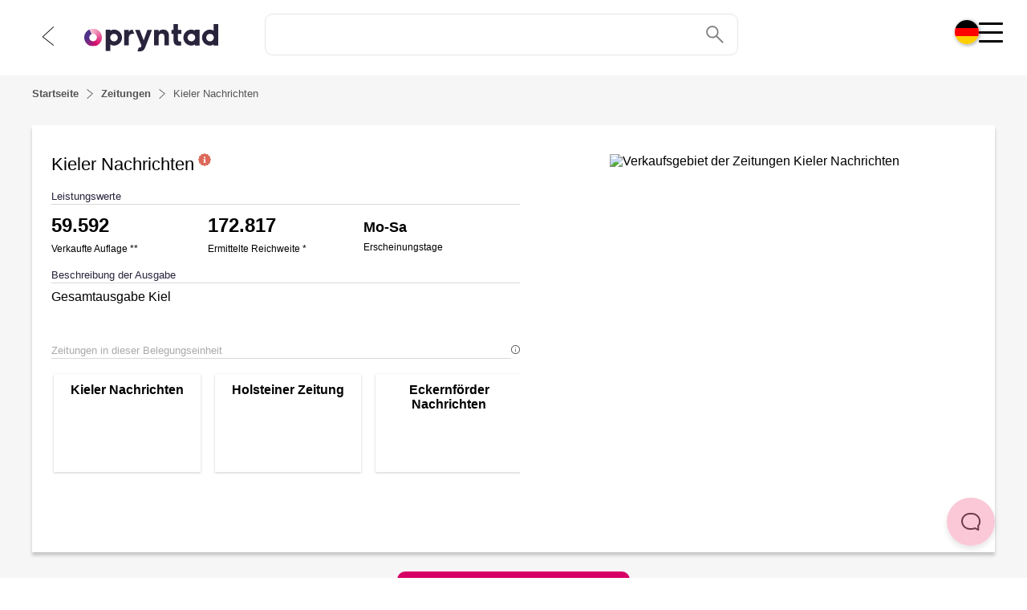

--- FILE ---
content_type: text/html;charset=utf-8
request_url: https://pryntad.com/de/zeitungen/kieler-nachrichten-gesamtausgabe-kiel
body_size: 93411
content:
<!DOCTYPE html><html  dir="ltr" lang="de-DE"><head><meta charset="utf-8">
<meta name="viewport" content="width=device-width, initial-scale=1">
<title>In der Zeitung Kieler Nachrichten Print-Anzeigen schalten</title>
<link nonce="F1WibK+0aJiFpEbEmqwNLeQA" rel="preconnect" href="https://app.usercentrics.eu/" crossorigin="anonymous">
<script nonce="F1WibK+0aJiFpEbEmqwNLeQA" id="usercentrics-cmp" src="https://app.usercentrics.eu/browser-ui/latest/loader.js" data-settings-id="dKBlblIWthPjVw" async></script>
<style nonce="F1WibK+0aJiFpEbEmqwNLeQA">.main-headline[data-v-d0f8d1c3]{font-size:1.7rem;font-weight:400;line-height:2.2rem;margin:1rem auto;max-width:700px;padding:0 .5rem;text-align:center}@media(min-width:48em){.main-headline[data-v-d0f8d1c3]{font-size:2.5rem;line-height:3rem;max-width:840px}}</style>
<style nonce="F1WibK+0aJiFpEbEmqwNLeQA">.static-map[data-v-74c0d980]{max-width:100vw}.static-map img[data-v-74c0d980]{height:200px;width:auto}@media(min-width:62em){.static-map img[data-v-74c0d980]{height:auto}}</style>
<style nonce="F1WibK+0aJiFpEbEmqwNLeQA">@font-face{font-display:swap;font-family:HurmeGeometricSans3;src:url(/fonts/HurmeGeometricSans3.woff2) format(woff2),url(/fonts/HurmeGeometricSans3.woff) format(woff),url(/fonts/HurmeGeometricSans3.ttf) format(truetype),url(/fonts/HurmeGeometricSans3.otf) format(opentype)}</style>
<style nonce="F1WibK+0aJiFpEbEmqwNLeQA">@font-face{font-family:swiper-icons;font-style:normal;font-weight:400;src:url(data:application/font-woff;charset=utf-8;base64,\ [base64]//wADZ2x5ZgAAAywAAADMAAAD2MHtryVoZWFkAAABbAAAADAAAAA2E2+eoWhoZWEAAAGcAAAAHwAAACQC9gDzaG10eAAAAigAAAAZAAAArgJkABFsb2NhAAAC0AAAAFoAAABaFQAUGG1heHAAAAG8AAAAHwAAACAAcABAbmFtZQAAA/gAAAE5AAACXvFdBwlwb3N0AAAFNAAAAGIAAACE5s74hXjaY2BkYGAAYpf5Hu/j+W2+MnAzMYDAzaX6QjD6/4//Bxj5GA8AuRwMYGkAPywL13jaY2BkYGA88P8Agx4j+/8fQDYfA1AEBWgDAIB2BOoAeNpjYGRgYNBh4GdgYgABEMnIABJzYNADCQAACWgAsQB42mNgYfzCOIGBlYGB0YcxjYGBwR1Kf2WQZGhhYGBiYGVmgAFGBiQQkOaawtDAoMBQxXjg/wEGPcYDDA4wNUA2CCgwsAAAO4EL6gAAeNpj2M0gyAACqxgGNWBkZ2D4/wMA+xkDdgAAAHjaY2BgYGaAYBkGRgYQiAHyGMF8FgYHIM3DwMHABGQrMOgyWDLEM1T9/w8UBfEMgLzE////P/5//f/V/xv+r4eaAAeMbAxwIUYmIMHEgKYAYjUcsDAwsLKxc3BycfPw8jEQA/[base64]/uznmfPFBNODM2K7MTQ45YEAZqGP81AmGGcF3iPqOop0r1SPTaTbVkfUe4HXj97wYE+yNwWYxwWu4v1ugWHgo3S1XdZEVqWM7ET0cfnLGxWfkgR42o2PvWrDMBSFj/IHLaF0zKjRgdiVMwScNRAoWUoH78Y2icB/yIY09An6AH2Bdu/UB+yxopYshQiEvnvu0dURgDt8QeC8PDw7Fpji3fEA4z/PEJ6YOB5hKh4dj3EvXhxPqH/SKUY3rJ7srZ4FZnh1PMAtPhwP6fl2PMJMPDgeQ4rY8YT6Gzao0eAEA409DuggmTnFnOcSCiEiLMgxCiTI6Cq5DZUd3Qmp10vO0LaLTd2cjN4fOumlc7lUYbSQcZFkutRG7g6JKZKy0RmdLY680CDnEJ+UMkpFFe1RN7nxdVpXrC4aTtnaurOnYercZg2YVmLN/d/gczfEimrE/fs/bOuq29Zmn8tloORaXgZgGa78yO9/cnXm2BpaGvq25Dv9S4E9+5SIc9PqupJKhYFSSl47+Qcr1mYNAAAAeNptw0cKwkAAAMDZJA8Q7OUJvkLsPfZ6zFVERPy8qHh2YER+3i/BP83vIBLLySsoKimrqKqpa2hp6+jq6RsYGhmbmJqZSy0sraxtbO3sHRydnEMU4uR6yx7JJXveP7WrDycAAAAAAAH//wACeNpjYGRgYOABYhkgZgJCZgZNBkYGLQZtIJsFLMYAAAw3ALgAeNolizEKgDAQBCchRbC2sFER0YD6qVQiBCv/H9ezGI6Z5XBAw8CBK/m5iQQVauVbXLnOrMZv2oLdKFa8Pjuru2hJzGabmOSLzNMzvutpB3N42mNgZGBg4GKQYzBhYMxJLMlj4GBgAYow/P/PAJJhLM6sSoWKfWCAAwDAjgbRAAB42mNgYGBkAIIbCZo5IPrmUn0hGA0AO8EFTQAA)}:root{--swiper-theme-color:#007aff}:host{display:block;margin-left:auto;margin-right:auto;position:relative;z-index:1}.swiper{display:block;list-style:none;margin-left:auto;margin-right:auto;overflow:hidden;padding:0;position:relative;z-index:1}.swiper-vertical>.swiper-wrapper{flex-direction:column}.swiper-wrapper{box-sizing:content-box;display:flex;height:100%;position:relative;transition-property:transform;transition-timing-function:var(--swiper-wrapper-transition-timing-function,initial);width:100%;z-index:1}.swiper-android .swiper-slide,.swiper-ios .swiper-slide,.swiper-wrapper{transform:translateZ(0)}.swiper-horizontal{touch-action:pan-y}.swiper-vertical{touch-action:pan-x}.swiper-slide{display:block;flex-shrink:0;height:100%;position:relative;transition-property:transform;width:100%}.swiper-slide-invisible-blank{visibility:hidden}.swiper-autoheight,.swiper-autoheight .swiper-slide{height:auto}.swiper-autoheight .swiper-wrapper{align-items:flex-start;transition-property:transform,height}.swiper-backface-hidden .swiper-slide{backface-visibility:hidden;transform:translateZ(0)}.swiper-3d.swiper-css-mode .swiper-wrapper{perspective:1200px}.swiper-3d .swiper-wrapper{transform-style:preserve-3d}.swiper-3d{perspective:1200px}.swiper-3d .swiper-cube-shadow,.swiper-3d .swiper-slide{transform-style:preserve-3d}.swiper-css-mode>.swiper-wrapper{overflow:auto;scrollbar-width:none;-ms-overflow-style:none}.swiper-css-mode>.swiper-wrapper::-webkit-scrollbar{display:none}.swiper-css-mode>.swiper-wrapper>.swiper-slide{scroll-snap-align:start start}.swiper-css-mode.swiper-horizontal>.swiper-wrapper{scroll-snap-type:x mandatory}.swiper-css-mode.swiper-vertical>.swiper-wrapper{scroll-snap-type:y mandatory}.swiper-css-mode.swiper-free-mode>.swiper-wrapper{scroll-snap-type:none}.swiper-css-mode.swiper-free-mode>.swiper-wrapper>.swiper-slide{scroll-snap-align:none}.swiper-css-mode.swiper-centered>.swiper-wrapper:before{content:"";flex-shrink:0;order:9999}.swiper-css-mode.swiper-centered>.swiper-wrapper>.swiper-slide{scroll-snap-align:center center;scroll-snap-stop:always}.swiper-css-mode.swiper-centered.swiper-horizontal>.swiper-wrapper>.swiper-slide:first-child{margin-inline-start:var(--swiper-centered-offset-before)}.swiper-css-mode.swiper-centered.swiper-horizontal>.swiper-wrapper:before{height:100%;min-height:1px;width:var(--swiper-centered-offset-after)}.swiper-css-mode.swiper-centered.swiper-vertical>.swiper-wrapper>.swiper-slide:first-child{margin-block-start:var(--swiper-centered-offset-before)}.swiper-css-mode.swiper-centered.swiper-vertical>.swiper-wrapper:before{height:var(--swiper-centered-offset-after);min-width:1px;width:100%}.swiper-3d .swiper-slide-shadow,.swiper-3d .swiper-slide-shadow-bottom,.swiper-3d .swiper-slide-shadow-left,.swiper-3d .swiper-slide-shadow-right,.swiper-3d .swiper-slide-shadow-top{height:100%;left:0;pointer-events:none;position:absolute;top:0;width:100%;z-index:10}.swiper-3d .swiper-slide-shadow{background:#00000026}.swiper-3d .swiper-slide-shadow-left{background-image:linear-gradient(270deg,rgba(0,0,0,.5),transparent)}.swiper-3d .swiper-slide-shadow-right{background-image:linear-gradient(90deg,rgba(0,0,0,.5),transparent)}.swiper-3d .swiper-slide-shadow-top{background-image:linear-gradient(0deg,rgba(0,0,0,.5),transparent)}.swiper-3d .swiper-slide-shadow-bottom{background-image:linear-gradient(180deg,rgba(0,0,0,.5),transparent)}.swiper-lazy-preloader{border:4px solid var(--swiper-preloader-color,var(--swiper-theme-color));border-radius:50%;border-top:4px solid transparent;box-sizing:border-box;height:42px;left:50%;margin-left:-21px;margin-top:-21px;position:absolute;top:50%;transform-origin:50%;width:42px;z-index:10}.swiper-watch-progress .swiper-slide-visible .swiper-lazy-preloader,.swiper:not(.swiper-watch-progress) .swiper-lazy-preloader{animation:swiper-preloader-spin 1s linear infinite}.swiper-lazy-preloader-white{--swiper-preloader-color:#fff}.swiper-lazy-preloader-black{--swiper-preloader-color:#000}@keyframes swiper-preloader-spin{0%{transform:rotate(0)}to{transform:rotate(1turn)}}</style>
<style nonce="F1WibK+0aJiFpEbEmqwNLeQA">.swiper .swiper-notification{left:0;opacity:0;pointer-events:none;position:absolute;top:0;z-index:-1000}</style>
<style nonce="F1WibK+0aJiFpEbEmqwNLeQA">.swiper.swiper-cards{overflow:visible}.swiper-cards .swiper-slide{backface-visibility:hidden;overflow:hidden;transform-origin:center bottom}</style>
<style nonce="F1WibK+0aJiFpEbEmqwNLeQA">.swiper-creative .swiper-slide{backface-visibility:hidden;overflow:hidden;transition-property:transform,opacity,height}</style>
<style nonce="F1WibK+0aJiFpEbEmqwNLeQA">.swiper.swiper-cube{overflow:visible}.swiper-cube .swiper-slide{backface-visibility:hidden;height:100%;pointer-events:none;transform-origin:0 0;visibility:hidden;width:100%;z-index:1}.swiper-cube .swiper-slide .swiper-slide{pointer-events:none}.swiper-cube.swiper-rtl .swiper-slide{transform-origin:100% 0}.swiper-cube .swiper-slide-active,.swiper-cube .swiper-slide-active .swiper-slide-active{pointer-events:auto}.swiper-cube .swiper-slide-active,.swiper-cube .swiper-slide-next,.swiper-cube .swiper-slide-prev{pointer-events:auto;visibility:visible}.swiper-cube .swiper-cube-shadow{bottom:0;height:100%;left:0;opacity:.6;position:absolute;width:100%;z-index:0}.swiper-cube .swiper-cube-shadow:before{background:#000;content:"";filter:blur(50px);inset:0;position:absolute}.swiper-cube .swiper-slide-next+.swiper-slide{pointer-events:auto;visibility:visible}.swiper-cube .swiper-slide-shadow-cube.swiper-slide-shadow-bottom,.swiper-cube .swiper-slide-shadow-cube.swiper-slide-shadow-left,.swiper-cube .swiper-slide-shadow-cube.swiper-slide-shadow-right,.swiper-cube .swiper-slide-shadow-cube.swiper-slide-shadow-top{backface-visibility:hidden;z-index:0}</style>
<style nonce="F1WibK+0aJiFpEbEmqwNLeQA">.swiper-fade.swiper-free-mode .swiper-slide{transition-timing-function:ease-out}.swiper-fade .swiper-slide{pointer-events:none;transition-property:opacity}.swiper-fade .swiper-slide .swiper-slide{pointer-events:none}.swiper-fade .swiper-slide-active,.swiper-fade .swiper-slide-active .swiper-slide-active{pointer-events:auto}</style>
<style nonce="F1WibK+0aJiFpEbEmqwNLeQA">.swiper.swiper-flip{overflow:visible}.swiper-flip .swiper-slide{backface-visibility:hidden;pointer-events:none;z-index:1}.swiper-flip .swiper-slide .swiper-slide{pointer-events:none}.swiper-flip .swiper-slide-active,.swiper-flip .swiper-slide-active .swiper-slide-active{pointer-events:auto}.swiper-flip .swiper-slide-shadow-flip.swiper-slide-shadow-bottom,.swiper-flip .swiper-slide-shadow-flip.swiper-slide-shadow-left,.swiper-flip .swiper-slide-shadow-flip.swiper-slide-shadow-right,.swiper-flip .swiper-slide-shadow-flip.swiper-slide-shadow-top{backface-visibility:hidden;z-index:0}</style>
<style nonce="F1WibK+0aJiFpEbEmqwNLeQA">.swiper-free-mode>.swiper-wrapper{margin:0 auto;transition-timing-function:ease-out}</style>
<style nonce="F1WibK+0aJiFpEbEmqwNLeQA">.swiper-grid>.swiper-wrapper{flex-wrap:wrap}.swiper-grid-column>.swiper-wrapper{flex-direction:column;flex-wrap:wrap}</style>
<style nonce="F1WibK+0aJiFpEbEmqwNLeQA">:root{--swiper-navigation-size:44px}.swiper-button-next,.swiper-button-prev{align-items:center;color:var(--swiper-navigation-color,var(--swiper-theme-color));cursor:pointer;display:flex;height:var(--swiper-navigation-size);justify-content:center;margin-top:calc(0px - var(--swiper-navigation-size)/2);position:absolute;top:var(--swiper-navigation-top-offset,50%);width:calc(var(--swiper-navigation-size)/44*27);z-index:10}.swiper-button-next.swiper-button-disabled,.swiper-button-prev.swiper-button-disabled{cursor:auto;opacity:.35;pointer-events:none}.swiper-button-next.swiper-button-hidden,.swiper-button-prev.swiper-button-hidden{cursor:auto;opacity:0;pointer-events:none}.swiper-navigation-disabled .swiper-button-next,.swiper-navigation-disabled .swiper-button-prev{display:none!important}.swiper-button-next svg,.swiper-button-prev svg{height:100%;-o-object-fit:contain;object-fit:contain;transform-origin:center;width:100%}.swiper-rtl .swiper-button-next svg,.swiper-rtl .swiper-button-prev svg{transform:rotate(180deg)}.swiper-button-prev,.swiper-rtl .swiper-button-next{left:var(--swiper-navigation-sides-offset,10px);right:auto}.swiper-button-lock{display:none}.swiper-button-next:after,.swiper-button-prev:after{font-family:swiper-icons;font-size:var(--swiper-navigation-size);font-variant:normal;letter-spacing:0;line-height:1;text-transform:none!important}.swiper-button-prev:after,.swiper-rtl .swiper-button-next:after{content:"prev"}.swiper-button-next,.swiper-rtl .swiper-button-prev{left:auto;right:var(--swiper-navigation-sides-offset,10px)}.swiper-button-next:after,.swiper-rtl .swiper-button-prev:after{content:"next"}</style>
<style nonce="F1WibK+0aJiFpEbEmqwNLeQA">.swiper-pagination{position:absolute;text-align:center;transform:translateZ(0);transition:opacity .3s;z-index:10}.swiper-pagination.swiper-pagination-hidden{opacity:0}.swiper-pagination-disabled>.swiper-pagination,.swiper-pagination.swiper-pagination-disabled{display:none!important}.swiper-horizontal>.swiper-pagination-bullets,.swiper-pagination-bullets.swiper-pagination-horizontal,.swiper-pagination-custom,.swiper-pagination-fraction{bottom:var(--swiper-pagination-bottom,8px);left:0;top:var(--swiper-pagination-top,auto);width:100%}.swiper-pagination-bullets-dynamic{font-size:0;overflow:hidden}.swiper-pagination-bullets-dynamic .swiper-pagination-bullet{position:relative;transform:scale(.33)}.swiper-pagination-bullets-dynamic .swiper-pagination-bullet-active,.swiper-pagination-bullets-dynamic .swiper-pagination-bullet-active-main{transform:scale(1)}.swiper-pagination-bullets-dynamic .swiper-pagination-bullet-active-prev{transform:scale(.66)}.swiper-pagination-bullets-dynamic .swiper-pagination-bullet-active-prev-prev{transform:scale(.33)}.swiper-pagination-bullets-dynamic .swiper-pagination-bullet-active-next{transform:scale(.66)}.swiper-pagination-bullets-dynamic .swiper-pagination-bullet-active-next-next{transform:scale(.33)}.swiper-pagination-bullet{background:var(--swiper-pagination-bullet-inactive-color,#000);border-radius:var(--swiper-pagination-bullet-border-radius,50%);display:inline-block;height:var(--swiper-pagination-bullet-height,var(--swiper-pagination-bullet-size,8px));opacity:var(--swiper-pagination-bullet-inactive-opacity,.2);width:var(--swiper-pagination-bullet-width,var(--swiper-pagination-bullet-size,8px))}button.swiper-pagination-bullet{-webkit-appearance:none;-moz-appearance:none;appearance:none;border:none;box-shadow:none;margin:0;padding:0}.swiper-pagination-clickable .swiper-pagination-bullet{cursor:pointer}.swiper-pagination-bullet:only-child{display:none!important}.swiper-pagination-bullet-active{background:var(--swiper-pagination-color,var(--swiper-theme-color));opacity:var(--swiper-pagination-bullet-opacity,1)}.swiper-pagination-vertical.swiper-pagination-bullets,.swiper-vertical>.swiper-pagination-bullets{left:var(--swiper-pagination-left,auto);right:var(--swiper-pagination-right,8px);top:50%;transform:translate3d(0,-50%,0)}.swiper-pagination-vertical.swiper-pagination-bullets .swiper-pagination-bullet,.swiper-vertical>.swiper-pagination-bullets .swiper-pagination-bullet{display:block;margin:var(--swiper-pagination-bullet-vertical-gap,6px) 0}.swiper-pagination-vertical.swiper-pagination-bullets.swiper-pagination-bullets-dynamic,.swiper-vertical>.swiper-pagination-bullets.swiper-pagination-bullets-dynamic{top:50%;transform:translateY(-50%);width:8px}.swiper-pagination-vertical.swiper-pagination-bullets.swiper-pagination-bullets-dynamic .swiper-pagination-bullet,.swiper-vertical>.swiper-pagination-bullets.swiper-pagination-bullets-dynamic .swiper-pagination-bullet{display:inline-block;transition:transform .2s,top .2s}.swiper-horizontal>.swiper-pagination-bullets .swiper-pagination-bullet,.swiper-pagination-horizontal.swiper-pagination-bullets .swiper-pagination-bullet{margin:0 var(--swiper-pagination-bullet-horizontal-gap,4px)}.swiper-horizontal>.swiper-pagination-bullets.swiper-pagination-bullets-dynamic,.swiper-pagination-horizontal.swiper-pagination-bullets.swiper-pagination-bullets-dynamic{left:50%;transform:translate(-50%);white-space:nowrap}.swiper-horizontal>.swiper-pagination-bullets.swiper-pagination-bullets-dynamic .swiper-pagination-bullet,.swiper-pagination-horizontal.swiper-pagination-bullets.swiper-pagination-bullets-dynamic .swiper-pagination-bullet{transition:transform .2s,left .2s}.swiper-horizontal.swiper-rtl>.swiper-pagination-bullets-dynamic .swiper-pagination-bullet{transition:transform .2s,right .2s}.swiper-pagination-fraction{color:var(--swiper-pagination-fraction-color,inherit)}.swiper-pagination-progressbar{background:var(--swiper-pagination-progressbar-bg-color,rgba(0,0,0,.25));position:absolute}.swiper-pagination-progressbar .swiper-pagination-progressbar-fill{background:var(--swiper-pagination-color,var(--swiper-theme-color));height:100%;left:0;position:absolute;top:0;transform:scale(0);transform-origin:left top;width:100%}.swiper-rtl .swiper-pagination-progressbar .swiper-pagination-progressbar-fill{transform-origin:right top}.swiper-horizontal>.swiper-pagination-progressbar,.swiper-pagination-progressbar.swiper-pagination-horizontal,.swiper-pagination-progressbar.swiper-pagination-vertical.swiper-pagination-progressbar-opposite,.swiper-vertical>.swiper-pagination-progressbar.swiper-pagination-progressbar-opposite{height:var(--swiper-pagination-progressbar-size,4px);left:0;top:0;width:100%}.swiper-horizontal>.swiper-pagination-progressbar.swiper-pagination-progressbar-opposite,.swiper-pagination-progressbar.swiper-pagination-horizontal.swiper-pagination-progressbar-opposite,.swiper-pagination-progressbar.swiper-pagination-vertical,.swiper-vertical>.swiper-pagination-progressbar{height:100%;left:0;top:0;width:var(--swiper-pagination-progressbar-size,4px)}.swiper-pagination-lock{display:none}</style>
<style nonce="F1WibK+0aJiFpEbEmqwNLeQA">.swiper-scrollbar{background:var(--swiper-scrollbar-bg-color,rgba(0,0,0,.1));border-radius:var(--swiper-scrollbar-border-radius,10px);position:relative;touch-action:none}.swiper-scrollbar-disabled>.swiper-scrollbar,.swiper-scrollbar.swiper-scrollbar-disabled{display:none!important}.swiper-horizontal>.swiper-scrollbar,.swiper-scrollbar.swiper-scrollbar-horizontal{bottom:var(--swiper-scrollbar-bottom,4px);height:var(--swiper-scrollbar-size,4px);left:var(--swiper-scrollbar-sides-offset,1%);position:absolute;top:var(--swiper-scrollbar-top,auto);width:calc(100% - var(--swiper-scrollbar-sides-offset, 1%)*2);z-index:50}.swiper-scrollbar.swiper-scrollbar-vertical,.swiper-vertical>.swiper-scrollbar{height:calc(100% - var(--swiper-scrollbar-sides-offset, 1%)*2);left:var(--swiper-scrollbar-left,auto);position:absolute;right:var(--swiper-scrollbar-right,4px);top:var(--swiper-scrollbar-sides-offset,1%);width:var(--swiper-scrollbar-size,4px);z-index:50}.swiper-scrollbar-drag{background:var(--swiper-scrollbar-drag-bg-color,rgba(0,0,0,.5));border-radius:var(--swiper-scrollbar-border-radius,10px);height:100%;left:0;position:relative;top:0;width:100%}.swiper-scrollbar-cursor-drag{cursor:move}.swiper-scrollbar-lock{display:none}</style>
<style nonce="F1WibK+0aJiFpEbEmqwNLeQA">.swiper-virtual .swiper-slide{-webkit-backface-visibility:hidden;transform:translateZ(0)}.swiper-virtual.swiper-css-mode .swiper-wrapper:after{content:"";left:0;pointer-events:none;position:absolute;top:0}.swiper-virtual.swiper-css-mode.swiper-horizontal .swiper-wrapper:after{height:1px;width:var(--swiper-virtual-size)}.swiper-virtual.swiper-css-mode.swiper-vertical .swiper-wrapper:after{height:var(--swiper-virtual-size);width:1px}</style>
<style nonce="F1WibK+0aJiFpEbEmqwNLeQA">.swiper-zoom-container{align-items:center;display:flex;height:100%;justify-content:center;text-align:center;width:100%}.swiper-zoom-container>canvas,.swiper-zoom-container>img,.swiper-zoom-container>svg{max-height:100%;max-width:100%;-o-object-fit:contain;object-fit:contain}.swiper-slide-zoomed{cursor:move;touch-action:none}</style>
<style nonce="F1WibK+0aJiFpEbEmqwNLeQA">.page-backdrop[data-v-24b08997]{display:none}.page-backdrop--active[data-v-24b08997]{background-color:#00000080;display:block;height:100vh;left:0;position:fixed;top:0;width:100vw;z-index:10}</style>
<style nonce="F1WibK+0aJiFpEbEmqwNLeQA">.helpscout-facade[data-v-0c2054a6]{border:none;border-radius:60px;bottom:40px;box-shadow:0 4px 7px #0000001a;display:none;height:60px;position:fixed;right:40px;top:auto;transform:scale(1);transition:box-shadow .25s ease 0s,opacity .4s ease 0s,scale 1s ease-in-out 0s,transform .2s ease-in-out 0s;width:60px;z-index:1049}.helpscout-facade__button[data-v-0c2054a6]{align-items:center;-webkit-appearance:none;-moz-appearance:none;appearance:none;border-radius:200px;bottom:0;display:block;height:60px;-moz-box-pack:center;background-color:#fac8d7;border:none;color:#fff;cursor:pointer;margin:0;min-width:60px;outline:medium none currentColor;padding:0;position:relative;transition:background-color .2s linear 0s,transform .2s linear 0s;-webkit-user-select:none;-moz-user-select:none;user-select:none;z-index:999}.helpscout-facade__button[data-v-0c2054a6]:hover{background-color:#f2c0cf;box-shadow:inset 0 0 0 30px #0000000f}.helpscout-facade__icon[data-v-0c2054a6]{align-items:center;color:#6d3b4a;cursor:pointer;display:flex;height:100%;justify-content:center;left:0;opacity:1!important;pointer-events:none;position:absolute;text-indent:-99999px;top:0;transform:rotate(0) scale(1)!important;transition:opacity 80ms linear 0s,transform .16s linear 0s;width:60px;will-change:opacity,transform}@media(min-width:48em){.helpscout-facade[data-v-0c2054a6]{display:block}}</style>
<style nonce="F1WibK+0aJiFpEbEmqwNLeQA">html{line-height:1.15;-webkit-text-size-adjust:100%}body{margin:0}main{display:block}h1{font-size:2em;margin:.67em 0}hr{box-sizing:content-box;height:0;overflow:visible}pre{font-family:monospace,monospace;font-size:1em}a{background-color:transparent}abbr[title]{border-bottom:none;text-decoration:underline;-webkit-text-decoration:underline dotted;text-decoration:underline dotted}b,strong{font-weight:bolder}code,kbd,samp{font-family:monospace,monospace;font-size:1em}small{font-size:80%}sub,sup{font-size:75%;line-height:0;position:relative;vertical-align:baseline}sub{bottom:-.25em}sup{top:-.5em}img{border-style:none}button,input,optgroup,select,textarea{font-family:inherit;font-size:100%;line-height:1.15;margin:0}button,input{overflow:visible}button,select{text-transform:none}[type=button],[type=reset],[type=submit],button{-webkit-appearance:button}[type=button]::-moz-focus-inner,[type=reset]::-moz-focus-inner,[type=submit]::-moz-focus-inner,button::-moz-focus-inner{border-style:none;padding:0}[type=button]:-moz-focusring,[type=reset]:-moz-focusring,[type=submit]:-moz-focusring,button:-moz-focusring{outline:1px dotted ButtonText}fieldset{padding:.35em .75em .625em}legend{box-sizing:border-box;color:inherit;display:table;max-width:100%;padding:0;white-space:normal}progress{vertical-align:baseline}textarea{overflow:auto}[type=checkbox],[type=radio]{box-sizing:border-box;padding:0}[type=number]::-webkit-inner-spin-button,[type=number]::-webkit-outer-spin-button{height:auto}[type=search]{-webkit-appearance:textfield;outline-offset:-2px}[type=search]::-webkit-search-decoration{-webkit-appearance:none}::-webkit-file-upload-button{-webkit-appearance:button;font:inherit}details{display:block}summary{display:list-item}[hidden],template{display:none}</style>
<style nonce="F1WibK+0aJiFpEbEmqwNLeQA">@font-face{font-family:Open Sans;src:local("Open Sans Variable Italic"),url(/_fonts/memtYaGs126MiZpBA-UFUIcVXSCEkx2cmqvXlWqWtE6FxZCJgvAQ-C4Bxw6JTv4.woff2) format(woff2);font-display:swap;unicode-range:U+0460-052F,U+1C80-1C8A,U+20B4,U+2DE0-2DFF,U+A640-A69F,U+FE2E-FE2F;font-weight:300 800;font-style:italic}@font-face{font-family:"Open Sans Fallback: Arial";src:local("Arial");size-adjust:105.1479%;ascent-override:101.6519%;descent-override:27.8625%;line-gap-override:0%}@font-face{font-family:Open Sans;src:local("Open Sans Variable Italic"),url(/_fonts/memtYaGs126MiZpBA-UFUIcVXSCEkx2cmqvXlWqWvU6FxZCJgvAQ-OPVjZtmVA6.woff2) format(woff2);font-display:swap;unicode-range:U+0301,U+0400-045F,U+0490-0491,U+04B0-04B1,U+2116;font-weight:300 800;font-style:italic}@font-face{font-family:Open Sans;src:local("Open Sans Variable Italic"),url(/_fonts/memtYaGs126MiZpBA-UFUIcVXSCEkx2cmqvXlWqWtU6FxZCJgvAQ-Vddm2fkm59.woff2) format(woff2);font-display:swap;unicode-range:U+1F00-1FFF;font-weight:300 800;font-style:italic}@font-face{font-family:Open Sans;src:local("Open Sans Variable Italic"),url(/_fonts/memtYaGs126MiZpBA-UFUIcVXSCEkx2cmqvXlWqWuk6FxZCJgvAQ-Bt2s6T5vE2.woff2) format(woff2);font-display:swap;unicode-range:U+0370-0377,U+037A-037F,U+0384-038A,U+038C,U+038E-03A1,U+03A3-03FF;font-weight:300 800;font-style:italic}@font-face{font-family:Open Sans;src:local("Open Sans Variable Italic"),url(/_fonts/memtYaGs126MiZpBA-UFUIcVXSCEkx2cmqvXlWqWu06FxZCJgvAQ-vWz3YshUdW.woff2) format(woff2);font-display:swap;unicode-range:U+0307-0308,U+0590-05FF,U+200C-2010,U+20AA,U+25CC,U+FB1D-FB4F;font-weight:300 800;font-style:italic}@font-face{font-family:Open Sans;src:local("Open Sans Variable Italic"),url(/_fonts/memtYaGs126MiZpBA-UFUIcVXSCEkx2cmqvXlWqWxU6FxZCJgvAQ-XXGOciAlL5.woff2) format(woff2);font-display:swap;unicode-range:U+0302-0303,U+0305,U+0307-0308,U+0310,U+0312,U+0315,U+031A,U+0326-0327,U+032C,U+032F-0330,U+0332-0333,U+0338,U+033A,U+0346,U+034D,U+0391-03A1,U+03A3-03A9,U+03B1-03C9,U+03D1,U+03D5-03D6,U+03F0-03F1,U+03F4-03F5,U+2016-2017,U+2034-2038,U+203C,U+2040,U+2043,U+2047,U+2050,U+2057,U+205F,U+2070-2071,U+2074-208E,U+2090-209C,U+20D0-20DC,U+20E1,U+20E5-20EF,U+2100-2112,U+2114-2115,U+2117-2121,U+2123-214F,U+2190,U+2192,U+2194-21AE,U+21B0-21E5,U+21F1-21F2,U+21F4-2211,U+2213-2214,U+2216-22FF,U+2308-230B,U+2310,U+2319,U+231C-2321,U+2336-237A,U+237C,U+2395,U+239B-23B7,U+23D0,U+23DC-23E1,U+2474-2475,U+25AF,U+25B3,U+25B7,U+25BD,U+25C1,U+25CA,U+25CC,U+25FB,U+266D-266F,U+27C0-27FF,U+2900-2AFF,U+2B0E-2B11,U+2B30-2B4C,U+2BFE,U+3030,U+FF5B,U+FF5D,U+1D400-1D7FF,U+1EE00-1EEFF;font-weight:300 800;font-style:italic}@font-face{font-family:Open Sans;src:local("Open Sans Variable Italic"),url(/_fonts/memtYaGs126MiZpBA-UFUIcVXSCEkx2cmqvXlWqW106FxZCJgvAQ-n3vIGTlNsK.woff2) format(woff2);font-display:swap;unicode-range:U+0001-000C,U+000E-001F,U+007F-009F,U+20DD-20E0,U+20E2-20E4,U+2150-218F,U+2190,U+2192,U+2194-2199,U+21AF,U+21E6-21F0,U+21F3,U+2218-2219,U+2299,U+22C4-22C6,U+2300-243F,U+2440-244A,U+2460-24FF,U+25A0-27BF,U+2800-28FF,U+2921-2922,U+2981,U+29BF,U+29EB,U+2B00-2BFF,U+4DC0-4DFF,U+FFF9-FFFB,U+10140-1018E,U+10190-1019C,U+101A0,U+101D0-101FD,U+102E0-102FB,U+10E60-10E7E,U+1D2C0-1D2D3,U+1D2E0-1D37F,U+1F000-1F0FF,U+1F100-1F1AD,U+1F1E6-1F1FF,U+1F30D-1F30F,U+1F315,U+1F31C,U+1F31E,U+1F320-1F32C,U+1F336,U+1F378,U+1F37D,U+1F382,U+1F393-1F39F,U+1F3A7-1F3A8,U+1F3AC-1F3AF,U+1F3C2,U+1F3C4-1F3C6,U+1F3CA-1F3CE,U+1F3D4-1F3E0,U+1F3ED,U+1F3F1-1F3F3,U+1F3F5-1F3F7,U+1F408,U+1F415,U+1F41F,U+1F426,U+1F43F,U+1F441-1F442,U+1F444,U+1F446-1F449,U+1F44C-1F44E,U+1F453,U+1F46A,U+1F47D,U+1F4A3,U+1F4B0,U+1F4B3,U+1F4B9,U+1F4BB,U+1F4BF,U+1F4C8-1F4CB,U+1F4D6,U+1F4DA,U+1F4DF,U+1F4E3-1F4E6,U+1F4EA-1F4ED,U+1F4F7,U+1F4F9-1F4FB,U+1F4FD-1F4FE,U+1F503,U+1F507-1F50B,U+1F50D,U+1F512-1F513,U+1F53E-1F54A,U+1F54F-1F5FA,U+1F610,U+1F650-1F67F,U+1F687,U+1F68D,U+1F691,U+1F694,U+1F698,U+1F6AD,U+1F6B2,U+1F6B9-1F6BA,U+1F6BC,U+1F6C6-1F6CF,U+1F6D3-1F6D7,U+1F6E0-1F6EA,U+1F6F0-1F6F3,U+1F6F7-1F6FC,U+1F700-1F7FF,U+1F800-1F80B,U+1F810-1F847,U+1F850-1F859,U+1F860-1F887,U+1F890-1F8AD,U+1F8B0-1F8BB,U+1F8C0-1F8C1,U+1F900-1F90B,U+1F93B,U+1F946,U+1F984,U+1F996,U+1F9E9,U+1FA00-1FA6F,U+1FA70-1FA7C,U+1FA80-1FA89,U+1FA8F-1FAC6,U+1FACE-1FADC,U+1FADF-1FAE9,U+1FAF0-1FAF8,U+1FB00-1FBFF;font-weight:300 800;font-style:italic}@font-face{font-family:Open Sans;src:local("Open Sans Variable Italic"),url(/_fonts/memtYaGs126MiZpBA-UFUIcVXSCEkx2cmqvXlWqWtk6FxZCJgvAQ-vA8dg6pTHR.woff2) format(woff2);font-display:swap;unicode-range:U+0102-0103,U+0110-0111,U+0128-0129,U+0168-0169,U+01A0-01A1,U+01AF-01B0,U+0300-0301,U+0303-0304,U+0308-0309,U+0323,U+0329,U+1EA0-1EF9,U+20AB;font-weight:300 800;font-style:italic}@font-face{font-family:Open Sans;src:local("Open Sans Variable Italic"),url(/_fonts/memtYaGs126MiZpBA-UFUIcVXSCEkx2cmqvXlWqWt06FxZCJgvAQ-jenc4JpjRU.woff2) format(woff2);font-display:swap;unicode-range:U+0100-02BA,U+02BD-02C5,U+02C7-02CC,U+02CE-02D7,U+02DD-02FF,U+0304,U+0308,U+0329,U+1D00-1DBF,U+1E00-1E9F,U+1EF2-1EFF,U+2020,U+20A0-20AB,U+20AD-20C0,U+2113,U+2C60-2C7F,U+A720-A7FF;font-weight:300 800;font-style:italic}@font-face{font-family:Open Sans;src:local("Open Sans Variable Italic"),url(/_fonts/memtYaGs126MiZpBA-UFUIcVXSCEkx2cmqvXlWqWuU6FxZCJgg-rSABzheqpn.woff2) format(woff2);font-display:swap;unicode-range:U+0000-00FF,U+0131,U+0152-0153,U+02BB-02BC,U+02C6,U+02DA,U+02DC,U+0304,U+0308,U+0329,U+2000-206F,U+20AC,U+2122,U+2191,U+2193,U+2212,U+2215,U+FEFF,U+FFFD;font-weight:300 800;font-style:italic}@font-face{font-family:Open Sans;src:local("Open Sans Variable"),url(/_fonts/memvYaGs126MiZpBA-UvWbX2vVnXBbObj2OVTSKmu0SC55K5gw-WanLzl0sYH.woff2) format(woff2);font-display:swap;unicode-range:U+0460-052F,U+1C80-1C8A,U+20B4,U+2DE0-2DFF,U+A640-A69F,U+FE2E-FE2F;font-weight:300 800;font-style:normal}@font-face{font-family:Open Sans;src:local("Open Sans Variable"),url(/_fonts/memvYaGs126MiZpBA-UvWbX2vVnXBbObj2OVTSumu0SC55K5gw-msVLJDBz9z.woff2) format(woff2);font-display:swap;unicode-range:U+0301,U+0400-045F,U+0490-0491,U+04B0-04B1,U+2116;font-weight:300 800;font-style:normal}@font-face{font-family:Open Sans;src:local("Open Sans Variable"),url(/_fonts/memvYaGs126MiZpBA-UvWbX2vVnXBbObj2OVTSOmu0SC55K5gw-PryYvwSk3w.woff2) format(woff2);font-display:swap;unicode-range:U+1F00-1FFF;font-weight:300 800;font-style:normal}@font-face{font-family:Open Sans;src:local("Open Sans Variable"),url(/_fonts/memvYaGs126MiZpBA-UvWbX2vVnXBbObj2OVTSymu0SC55K5gw-bLUxcIebsb.woff2) format(woff2);font-display:swap;unicode-range:U+0370-0377,U+037A-037F,U+0384-038A,U+038C,U+038E-03A1,U+03A3-03FF;font-weight:300 800;font-style:normal}@font-face{font-family:Open Sans;src:local("Open Sans Variable"),url(/_fonts/memvYaGs126MiZpBA-UvWbX2vVnXBbObj2OVTS2mu0SC55K5gw-Isqwq5ip30.woff2) format(woff2);font-display:swap;unicode-range:U+0307-0308,U+0590-05FF,U+200C-2010,U+20AA,U+25CC,U+FB1D-FB4F;font-weight:300 800;font-style:normal}@font-face{font-family:Open Sans;src:local("Open Sans Variable"),url(/_fonts/memvYaGs126MiZpBA-UvWbX2vVnXBbObj2OVTVOmu0SC55K5gw-LEMcwZkc0E.woff2) format(woff2);font-display:swap;unicode-range:U+0302-0303,U+0305,U+0307-0308,U+0310,U+0312,U+0315,U+031A,U+0326-0327,U+032C,U+032F-0330,U+0332-0333,U+0338,U+033A,U+0346,U+034D,U+0391-03A1,U+03A3-03A9,U+03B1-03C9,U+03D1,U+03D5-03D6,U+03F0-03F1,U+03F4-03F5,U+2016-2017,U+2034-2038,U+203C,U+2040,U+2043,U+2047,U+2050,U+2057,U+205F,U+2070-2071,U+2074-208E,U+2090-209C,U+20D0-20DC,U+20E1,U+20E5-20EF,U+2100-2112,U+2114-2115,U+2117-2121,U+2123-214F,U+2190,U+2192,U+2194-21AE,U+21B0-21E5,U+21F1-21F2,U+21F4-2211,U+2213-2214,U+2216-22FF,U+2308-230B,U+2310,U+2319,U+231C-2321,U+2336-237A,U+237C,U+2395,U+239B-23B7,U+23D0,U+23DC-23E1,U+2474-2475,U+25AF,U+25B3,U+25B7,U+25BD,U+25C1,U+25CA,U+25CC,U+25FB,U+266D-266F,U+27C0-27FF,U+2900-2AFF,U+2B0E-2B11,U+2B30-2B4C,U+2BFE,U+3030,U+FF5B,U+FF5D,U+1D400-1D7FF,U+1EE00-1EEFF;font-weight:300 800;font-style:normal}@font-face{font-family:Open Sans;src:local("Open Sans Variable"),url(/_fonts/memvYaGs126MiZpBA-UvWbX2vVnXBbObj2OVTUGmu0SC55K5gw-DIfQrWHEpN.woff2) format(woff2);font-display:swap;unicode-range:U+0001-000C,U+000E-001F,U+007F-009F,U+20DD-20E0,U+20E2-20E4,U+2150-218F,U+2190,U+2192,U+2194-2199,U+21AF,U+21E6-21F0,U+21F3,U+2218-2219,U+2299,U+22C4-22C6,U+2300-243F,U+2440-244A,U+2460-24FF,U+25A0-27BF,U+2800-28FF,U+2921-2922,U+2981,U+29BF,U+29EB,U+2B00-2BFF,U+4DC0-4DFF,U+FFF9-FFFB,U+10140-1018E,U+10190-1019C,U+101A0,U+101D0-101FD,U+102E0-102FB,U+10E60-10E7E,U+1D2C0-1D2D3,U+1D2E0-1D37F,U+1F000-1F0FF,U+1F100-1F1AD,U+1F1E6-1F1FF,U+1F30D-1F30F,U+1F315,U+1F31C,U+1F31E,U+1F320-1F32C,U+1F336,U+1F378,U+1F37D,U+1F382,U+1F393-1F39F,U+1F3A7-1F3A8,U+1F3AC-1F3AF,U+1F3C2,U+1F3C4-1F3C6,U+1F3CA-1F3CE,U+1F3D4-1F3E0,U+1F3ED,U+1F3F1-1F3F3,U+1F3F5-1F3F7,U+1F408,U+1F415,U+1F41F,U+1F426,U+1F43F,U+1F441-1F442,U+1F444,U+1F446-1F449,U+1F44C-1F44E,U+1F453,U+1F46A,U+1F47D,U+1F4A3,U+1F4B0,U+1F4B3,U+1F4B9,U+1F4BB,U+1F4BF,U+1F4C8-1F4CB,U+1F4D6,U+1F4DA,U+1F4DF,U+1F4E3-1F4E6,U+1F4EA-1F4ED,U+1F4F7,U+1F4F9-1F4FB,U+1F4FD-1F4FE,U+1F503,U+1F507-1F50B,U+1F50D,U+1F512-1F513,U+1F53E-1F54A,U+1F54F-1F5FA,U+1F610,U+1F650-1F67F,U+1F687,U+1F68D,U+1F691,U+1F694,U+1F698,U+1F6AD,U+1F6B2,U+1F6B9-1F6BA,U+1F6BC,U+1F6C6-1F6CF,U+1F6D3-1F6D7,U+1F6E0-1F6EA,U+1F6F0-1F6F3,U+1F6F7-1F6FC,U+1F700-1F7FF,U+1F800-1F80B,U+1F810-1F847,U+1F850-1F859,U+1F860-1F887,U+1F890-1F8AD,U+1F8B0-1F8BB,U+1F8C0-1F8C1,U+1F900-1F90B,U+1F93B,U+1F946,U+1F984,U+1F996,U+1F9E9,U+1FA00-1FA6F,U+1FA70-1FA7C,U+1FA80-1FA89,U+1FA8F-1FAC6,U+1FACE-1FADC,U+1FADF-1FAE9,U+1FAF0-1FAF8,U+1FB00-1FBFF;font-weight:300 800;font-style:normal}@font-face{font-family:Open Sans;src:local("Open Sans Variable"),url(/_fonts/memvYaGs126MiZpBA-UvWbX2vVnXBbObj2OVTSCmu0SC55K5gw-M9pPYsciTR.woff2) format(woff2);font-display:swap;unicode-range:U+0102-0103,U+0110-0111,U+0128-0129,U+0168-0169,U+01A0-01A1,U+01AF-01B0,U+0300-0301,U+0303-0304,U+0308-0309,U+0323,U+0329,U+1EA0-1EF9,U+20AB;font-weight:300 800;font-style:normal}@font-face{font-family:Open Sans;src:local("Open Sans Variable"),url(/_fonts/memvYaGs126MiZpBA-UvWbX2vVnXBbObj2OVTSGmu0SC55K5gw-leEfd6BVVp.woff2) format(woff2);font-display:swap;unicode-range:U+0100-02BA,U+02BD-02C5,U+02C7-02CC,U+02CE-02D7,U+02DD-02FF,U+0304,U+0308,U+0329,U+1D00-1DBF,U+1E00-1E9F,U+1EF2-1EFF,U+2020,U+20A0-20AB,U+20AD-20C0,U+2113,U+2C60-2C7F,U+A720-A7FF;font-weight:300 800;font-style:normal}@font-face{font-family:Open Sans;src:local("Open Sans Variable"),url(/_fonts/memvYaGs126MiZpBA-UvWbX2vVnXBbObj2OVTS-mu0SC55I-3ZEitzxyQg.woff2) format(woff2);font-display:swap;unicode-range:U+0000-00FF,U+0131,U+0152-0153,U+02BB-02BC,U+02C6,U+02DA,U+02DC,U+0304,U+0308,U+0329,U+2000-206F,U+20AC,U+2122,U+2191,U+2193,U+2212,U+2215,U+FEFF,U+FFFD;font-weight:300 800;font-style:normal}@font-face{font-family:Open Sans;src:local("Open Sans Light Italic"),url(/_fonts/fonts.gstatic-BUIIdSvzY7.woff) format(woff);font-display:swap;font-weight:300;font-style:italic}@font-face{font-family:Open Sans;src:local("Open Sans Regular Italic"),local("Open Sans Italic"),url(/_fonts/fonts.gstatic-ZQyvSYzd7g.woff) format(woff);font-display:swap;font-weight:400;font-style:italic}@font-face{font-family:Open Sans;src:local("Open Sans Medium Italic"),url(/_fonts/fonts.gstatic-rtVt4vm9NR.woff) format(woff);font-display:swap;font-weight:500;font-style:italic}@font-face{font-family:Open Sans;src:local("Open Sans SemiBold Italic"),url(/_fonts/fonts.gstatic-UfEiM4NRTW.woff) format(woff);font-display:swap;font-weight:600;font-style:italic}@font-face{font-family:Open Sans;src:local("Open Sans Bold Italic"),url(/_fonts/fonts.gstatic-TC4u21iwcU.woff) format(woff);font-display:swap;font-weight:700;font-style:italic}@font-face{font-family:Open Sans;src:local("Open Sans ExtraBold Italic"),url(/_fonts/fonts.gstatic-2Wr91uPzZN.woff) format(woff);font-display:swap;font-weight:800;font-style:italic}@font-face{font-family:Open Sans;src:local("Open Sans Light"),url(/_fonts/fonts.gstatic-zJlUHn0KFc.woff) format(woff);font-display:swap;font-weight:300;font-style:normal}@font-face{font-family:Open Sans;src:local("Open Sans Regular"),local("Open Sans"),url(/_fonts/fonts.gstatic-3bBMMRG6y5.woff) format(woff);font-display:swap;font-weight:400;font-style:normal}@font-face{font-family:Open Sans;src:local("Open Sans Medium"),url(/_fonts/fonts.gstatic-O20j3WFZHm.woff) format(woff);font-display:swap;font-weight:500;font-style:normal}@font-face{font-family:Open Sans;src:local("Open Sans SemiBold"),url(/_fonts/fonts.gstatic-mXtM18Pjn0.woff) format(woff);font-display:swap;font-weight:600;font-style:normal}@font-face{font-family:Open Sans;src:local("Open Sans Bold"),url(/_fonts/fonts.gstatic-YfEJgQOEIK.woff) format(woff);font-display:swap;font-weight:700;font-style:normal}@font-face{font-family:Open Sans;src:local("Open Sans ExtraBold"),url(/_fonts/fonts.gstatic-sKSTUnuajM.woff) format(woff);font-display:swap;font-weight:800;font-style:normal}@font-face{font-family:swiper-icons;font-style:normal;font-weight:400;src:url(data:application/font-woff;charset=utf-8;base64,\ [base64]//wADZ2x5ZgAAAywAAADMAAAD2MHtryVoZWFkAAABbAAAADAAAAA2E2+eoWhoZWEAAAGcAAAAHwAAACQC9gDzaG10eAAAAigAAAAZAAAArgJkABFsb2NhAAAC0AAAAFoAAABaFQAUGG1heHAAAAG8AAAAHwAAACAAcABAbmFtZQAAA/gAAAE5AAACXvFdBwlwb3N0AAAFNAAAAGIAAACE5s74hXjaY2BkYGAAYpf5Hu/j+W2+MnAzMYDAzaX6QjD6/4//Bxj5GA8AuRwMYGkAPywL13jaY2BkYGA88P8Agx4j+/8fQDYfA1AEBWgDAIB2BOoAeNpjYGRgYNBh4GdgYgABEMnIABJzYNADCQAACWgAsQB42mNgYfzCOIGBlYGB0YcxjYGBwR1Kf2WQZGhhYGBiYGVmgAFGBiQQkOaawtDAoMBQxXjg/wEGPcYDDA4wNUA2CCgwsAAAO4EL6gAAeNpj2M0gyAACqxgGNWBkZ2D4/wMA+xkDdgAAAHjaY2BgYGaAYBkGRgYQiAHyGMF8FgYHIM3DwMHABGQrMOgyWDLEM1T9/w8UBfEMgLzE////P/5//f/V/xv+r4eaAAeMbAxwIUYmIMHEgKYAYjUcsDAwsLKxc3BycfPw8jEQA/[base64]/uznmfPFBNODM2K7MTQ45YEAZqGP81AmGGcF3iPqOop0r1SPTaTbVkfUe4HXj97wYE+yNwWYxwWu4v1ugWHgo3S1XdZEVqWM7ET0cfnLGxWfkgR42o2PvWrDMBSFj/IHLaF0zKjRgdiVMwScNRAoWUoH78Y2icB/yIY09An6AH2Bdu/UB+yxopYshQiEvnvu0dURgDt8QeC8PDw7Fpji3fEA4z/PEJ6YOB5hKh4dj3EvXhxPqH/SKUY3rJ7srZ4FZnh1PMAtPhwP6fl2PMJMPDgeQ4rY8YT6Gzao0eAEA409DuggmTnFnOcSCiEiLMgxCiTI6Cq5DZUd3Qmp10vO0LaLTd2cjN4fOumlc7lUYbSQcZFkutRG7g6JKZKy0RmdLY680CDnEJ+UMkpFFe1RN7nxdVpXrC4aTtnaurOnYercZg2YVmLN/d/gczfEimrE/fs/bOuq29Zmn8tloORaXgZgGa78yO9/cnXm2BpaGvq25Dv9S4E9+5SIc9PqupJKhYFSSl47+Qcr1mYNAAAAeNptw0cKwkAAAMDZJA8Q7OUJvkLsPfZ6zFVERPy8qHh2YER+3i/BP83vIBLLySsoKimrqKqpa2hp6+jq6RsYGhmbmJqZSy0sraxtbO3sHRydnEMU4uR6yx7JJXveP7WrDycAAAAAAAH//wACeNpjYGRgYOABYhkgZgJCZgZNBkYGLQZtIJsFLMYAAAw3ALgAeNolizEKgDAQBCchRbC2sFER0YD6qVQiBCv/H9ezGI6Z5XBAw8CBK/m5iQQVauVbXLnOrMZv2oLdKFa8Pjuru2hJzGabmOSLzNMzvutpB3N42mNgZGBg4GKQYzBhYMxJLMlj4GBgAYow/P/PAJJhLM6sSoWKfWCAAwDAjgbRAAB42mNgYGBkAIIbCZo5IPrmUn0hGA0AO8EFTQAA) format("woff")}:root{--swiper-theme-color:#007aff}:host{display:block;margin-left:auto;margin-right:auto;position:relative;z-index:1}.swiper{display:block;list-style:none;margin-left:auto;margin-right:auto;overflow:hidden;padding:0;position:relative;z-index:1}.swiper-vertical>.swiper-wrapper{flex-direction:column}.swiper-wrapper{box-sizing:content-box;display:flex;height:100%;position:relative;transition-property:transform;transition-timing-function:var(--swiper-wrapper-transition-timing-function,initial);width:100%;z-index:1}.swiper-android .swiper-slide,.swiper-ios .swiper-slide,.swiper-wrapper{transform:translateZ(0)}.swiper-horizontal{touch-action:pan-y}.swiper-vertical{touch-action:pan-x}.swiper-slide{display:block;flex-shrink:0;height:100%;position:relative;transition-property:transform;width:100%}.swiper-slide-invisible-blank{visibility:hidden}.swiper-autoheight,.swiper-autoheight .swiper-slide{height:auto}.swiper-autoheight .swiper-wrapper{align-items:flex-start;transition-property:transform,height}.swiper-backface-hidden .swiper-slide{backface-visibility:hidden;transform:translateZ(0)}.swiper-3d.swiper-css-mode .swiper-wrapper{perspective:1200px}.swiper-3d .swiper-wrapper{transform-style:preserve-3d}.swiper-3d{perspective:1200px}.swiper-3d .swiper-cube-shadow,.swiper-3d .swiper-slide{transform-style:preserve-3d}.swiper-css-mode>.swiper-wrapper{overflow:auto;scrollbar-width:none;-ms-overflow-style:none}.swiper-css-mode>.swiper-wrapper::-webkit-scrollbar{display:none}.swiper-css-mode>.swiper-wrapper>.swiper-slide{scroll-snap-align:start start}.swiper-css-mode.swiper-horizontal>.swiper-wrapper{scroll-snap-type:x mandatory}.swiper-css-mode.swiper-vertical>.swiper-wrapper{scroll-snap-type:y mandatory}.swiper-css-mode.swiper-free-mode>.swiper-wrapper{scroll-snap-type:none}.swiper-css-mode.swiper-free-mode>.swiper-wrapper>.swiper-slide{scroll-snap-align:none}.swiper-css-mode.swiper-centered>.swiper-wrapper:before{content:"";flex-shrink:0;order:9999}.swiper-css-mode.swiper-centered>.swiper-wrapper>.swiper-slide{scroll-snap-align:center center;scroll-snap-stop:always}.swiper-css-mode.swiper-centered.swiper-horizontal>.swiper-wrapper>.swiper-slide:first-child{margin-inline-start:var(--swiper-centered-offset-before)}.swiper-css-mode.swiper-centered.swiper-horizontal>.swiper-wrapper:before{height:100%;min-height:1px;width:var(--swiper-centered-offset-after)}.swiper-css-mode.swiper-centered.swiper-vertical>.swiper-wrapper>.swiper-slide:first-child{margin-block-start:var(--swiper-centered-offset-before)}.swiper-css-mode.swiper-centered.swiper-vertical>.swiper-wrapper:before{height:var(--swiper-centered-offset-after);min-width:1px;width:100%}.swiper-3d .swiper-slide-shadow,.swiper-3d .swiper-slide-shadow-bottom,.swiper-3d .swiper-slide-shadow-left,.swiper-3d .swiper-slide-shadow-right,.swiper-3d .swiper-slide-shadow-top{height:100%;left:0;pointer-events:none;position:absolute;top:0;width:100%;z-index:10}.swiper-3d .swiper-slide-shadow{background:#00000026}.swiper-3d .swiper-slide-shadow-left{background-image:linear-gradient(270deg,rgba(0,0,0,.5),transparent)}.swiper-3d .swiper-slide-shadow-right{background-image:linear-gradient(90deg,rgba(0,0,0,.5),transparent)}.swiper-3d .swiper-slide-shadow-top{background-image:linear-gradient(0deg,rgba(0,0,0,.5),transparent)}.swiper-3d .swiper-slide-shadow-bottom{background-image:linear-gradient(180deg,rgba(0,0,0,.5),transparent)}.swiper-lazy-preloader{border:4px solid var(--swiper-preloader-color,var(--swiper-theme-color));border-radius:50%;border-top:4px solid transparent;box-sizing:border-box;height:42px;left:50%;margin-left:-21px;margin-top:-21px;position:absolute;top:50%;transform-origin:50%;width:42px;z-index:10}.swiper-watch-progress .swiper-slide-visible .swiper-lazy-preloader,.swiper:not(.swiper-watch-progress) .swiper-lazy-preloader{animation:swiper-preloader-spin 1s linear infinite}.swiper-lazy-preloader-white{--swiper-preloader-color:#fff}.swiper-lazy-preloader-black{--swiper-preloader-color:#000}@keyframes swiper-preloader-spin{0%{transform:rotate(0)}to{transform:rotate(1turn)}}.swiper-pagination{position:absolute;text-align:center;transform:translateZ(0);transition:opacity .3s;z-index:10}.swiper-pagination.swiper-pagination-hidden{opacity:0}.swiper-pagination-disabled>.swiper-pagination,.swiper-pagination.swiper-pagination-disabled{display:none!important}.swiper-horizontal>.swiper-pagination-bullets,.swiper-pagination-bullets.swiper-pagination-horizontal,.swiper-pagination-custom,.swiper-pagination-fraction{bottom:var(--swiper-pagination-bottom,8px);left:0;top:var(--swiper-pagination-top,auto);width:100%}.swiper-pagination-bullets-dynamic{font-size:0;overflow:hidden}.swiper-pagination-bullets-dynamic .swiper-pagination-bullet{position:relative;transform:scale(.33)}.swiper-pagination-bullets-dynamic .swiper-pagination-bullet-active,.swiper-pagination-bullets-dynamic .swiper-pagination-bullet-active-main{transform:scale(1)}.swiper-pagination-bullets-dynamic .swiper-pagination-bullet-active-prev{transform:scale(.66)}.swiper-pagination-bullets-dynamic .swiper-pagination-bullet-active-prev-prev{transform:scale(.33)}.swiper-pagination-bullets-dynamic .swiper-pagination-bullet-active-next{transform:scale(.66)}.swiper-pagination-bullets-dynamic .swiper-pagination-bullet-active-next-next{transform:scale(.33)}.swiper-pagination-bullet{background:var(--swiper-pagination-bullet-inactive-color,#000);border-radius:var(--swiper-pagination-bullet-border-radius,50%);display:inline-block;height:var(--swiper-pagination-bullet-height,var(--swiper-pagination-bullet-size,8px));opacity:var(--swiper-pagination-bullet-inactive-opacity,.2);width:var(--swiper-pagination-bullet-width,var(--swiper-pagination-bullet-size,8px))}button.swiper-pagination-bullet{-webkit-appearance:none;-moz-appearance:none;appearance:none;border:none;box-shadow:none;margin:0;padding:0}.swiper-pagination-clickable .swiper-pagination-bullet{cursor:pointer}.swiper-pagination-bullet:only-child{display:none!important}.swiper-pagination-bullet-active{background:var(--swiper-pagination-color,var(--swiper-theme-color));opacity:var(--swiper-pagination-bullet-opacity,1)}.swiper-pagination-vertical.swiper-pagination-bullets,.swiper-vertical>.swiper-pagination-bullets{left:var(--swiper-pagination-left,auto);right:var(--swiper-pagination-right,8px);top:50%;transform:translate3d(0,-50%,0)}.swiper-pagination-vertical.swiper-pagination-bullets .swiper-pagination-bullet,.swiper-vertical>.swiper-pagination-bullets .swiper-pagination-bullet{display:block;margin:var(--swiper-pagination-bullet-vertical-gap,6px) 0}.swiper-pagination-vertical.swiper-pagination-bullets.swiper-pagination-bullets-dynamic,.swiper-vertical>.swiper-pagination-bullets.swiper-pagination-bullets-dynamic{top:50%;transform:translateY(-50%);width:8px}.swiper-pagination-vertical.swiper-pagination-bullets.swiper-pagination-bullets-dynamic .swiper-pagination-bullet,.swiper-vertical>.swiper-pagination-bullets.swiper-pagination-bullets-dynamic .swiper-pagination-bullet{display:inline-block;transition:transform .2s,top .2s}.swiper-horizontal>.swiper-pagination-bullets .swiper-pagination-bullet,.swiper-pagination-horizontal.swiper-pagination-bullets .swiper-pagination-bullet{margin:0 var(--swiper-pagination-bullet-horizontal-gap,4px)}.swiper-horizontal>.swiper-pagination-bullets.swiper-pagination-bullets-dynamic,.swiper-pagination-horizontal.swiper-pagination-bullets.swiper-pagination-bullets-dynamic{left:50%;transform:translate(-50%);white-space:nowrap}.swiper-horizontal>.swiper-pagination-bullets.swiper-pagination-bullets-dynamic .swiper-pagination-bullet,.swiper-pagination-horizontal.swiper-pagination-bullets.swiper-pagination-bullets-dynamic .swiper-pagination-bullet{transition:transform .2s,left .2s}.swiper-horizontal.swiper-rtl>.swiper-pagination-bullets-dynamic .swiper-pagination-bullet{transition:transform .2s,right .2s}.swiper-pagination-fraction{color:var(--swiper-pagination-fraction-color,inherit)}.swiper-pagination-progressbar{background:var(--swiper-pagination-progressbar-bg-color,rgba(0,0,0,.25));position:absolute}.swiper-pagination-progressbar .swiper-pagination-progressbar-fill{background:var(--swiper-pagination-color,var(--swiper-theme-color));height:100%;left:0;position:absolute;top:0;transform:scale(0);transform-origin:left top;width:100%}.swiper-rtl .swiper-pagination-progressbar .swiper-pagination-progressbar-fill{transform-origin:right top}.swiper-horizontal>.swiper-pagination-progressbar,.swiper-pagination-progressbar.swiper-pagination-horizontal,.swiper-pagination-progressbar.swiper-pagination-vertical.swiper-pagination-progressbar-opposite,.swiper-vertical>.swiper-pagination-progressbar.swiper-pagination-progressbar-opposite{height:var(--swiper-pagination-progressbar-size,4px);left:0;top:0;width:100%}.swiper-horizontal>.swiper-pagination-progressbar.swiper-pagination-progressbar-opposite,.swiper-pagination-progressbar.swiper-pagination-horizontal.swiper-pagination-progressbar-opposite,.swiper-pagination-progressbar.swiper-pagination-vertical,.swiper-vertical>.swiper-pagination-progressbar{height:100%;left:0;top:0;width:var(--swiper-pagination-progressbar-size,4px)}.swiper-pagination-lock{display:none}:root{--white:#fff;--grey-800:#555;--black:#000;--color-highlight:#d70064;--color-blue:#005ea8;--color-green:#64a56e;--color-premium:#dc695a;--color-verified:#0095f6;--ms-dropdown-radius:10px;--ms-option-bg-selected:#d70064;--ms-option-bg-pointed:#d70064;--ms-ring-color:#fac8d7;--ms-option-bg-selected-pointed:#d70064;--ms-option-color-pointed:#fff;--ms-dropdown-border-width:0;--ms-border-width:0}.app{overflow-x:hidden}@media(min-width:62em){.app{overflow-x:auto}}html{font-family:Open Sans,"Open Sans Fallback: Arial",Arial,Verdana,sans-serif;font-size:1rem;line-height:1.5;scroll-behavior:smooth;-webkit-font-smoothing:antialiased;-moz-osx-font-smoothing:grayscale}body{color:#000}ul{list-style:none;padding-left:0}p{line-height:1.5}small{font-size:80%;line-height:inherit}a{color:#d70064}a,a:hover{text-decoration:none}img{height:auto;max-width:100%}input,textarea{background-color:#fff;border:1px solid;border-radius:4px;color:#555;display:inline-block;line-height:2.25;margin:0}.no-scroll{height:100%;margin:0;overflow:hidden}.page-backdrop{display:none}.page-backdrop--active{background-color:#00000080;display:block;height:100vh;left:0;position:fixed;top:0;width:100vw;z-index:10}</style>
<style nonce="F1WibK+0aJiFpEbEmqwNLeQA">.newspaper-basic{display:flex;flex-direction:column}.newspaper-basic__breadcrumbs{order:1}.newspaper-basic__footer{order:2}.header-navigation-border{border-top:1px solid #d70064;height:10px;position:relative;width:100%}.header-navigation-border:after{border:15px solid transparent;border-top-color:#d70064;bottom:-15px;content:"";left:50%;position:absolute}@media(min-width:62em){.newspaper-basic__breadcrumbs,.newspaper-basic__footer{order:unset}}</style>
<style nonce="F1WibK+0aJiFpEbEmqwNLeQA">.header[data-v-08b0d0a2]{align-items:start;box-sizing:border-box;display:grid;gap:25px;grid-template:1fr/1fr 1fr;grid-template-areas:"logo iconGroup";min-height:61px;padding:15px;width:100%}.header[data-v-08b0d0a2],.header-wrapper[data-v-08b0d0a2]{background-color:#fff;position:relative}.header-wrapper[data-v-08b0d0a2]{height:61px;top:0}.header__go-back[data-v-08b0d0a2]{display:none}.header__logo[data-v-08b0d0a2]{display:flex;grid-area:logo;height:100%;max-width:150px}.header__logo-link[data-v-08b0d0a2]{height:30px;justify-self:start}.header__logo-image[data-v-08b0d0a2]{height:100%}.header__typeahead-search-desktop[data-v-08b0d0a2]{display:none}.header__typeahead-mobile-icon[data-v-08b0d0a2]{height:25px;width:25px}.header__typeahead-mobile-icon--close[data-v-08b0d0a2]{transform:scale(1.3)}.header__icon-group[data-v-08b0d0a2]{align-items:center;display:flex;gap:20px;grid-area:iconGroup;height:100%;justify-content:flex-end;justify-self:flex-end;width:100%}.header-without-back-button .header__go-back[data-v-08b0d0a2],.header__contact-icon[data-v-08b0d0a2]{display:none}.unscrollable--mobile[data-v-08b0d0a2]{overflow:hidden}@media(min-width:48em){.header[data-v-08b0d0a2]{background-color:#fff;top:0}.header-wrapper[data-v-08b0d0a2]{height:66px}.header__logo[data-v-08b0d0a2]{justify-self:start;min-height:36px;min-width:190px}}@media(min-width:62em){.header[data-v-08b0d0a2]{grid-template:1fr/200px 1fr 200px;grid-template-areas:"logo search iconGroup";padding:25px 30px}.header-wrapper[data-v-08b0d0a2]{height:94px}.header-wrapper--big[data-v-08b0d0a2]{height:122px}.header-wrapper--dropshadow[data-v-08b0d0a2]{box-shadow:0 0 10px #0000001a}.header__typeahead[data-v-08b0d0a2]{grid-area:search}.header__contact-icon[data-v-08b0d0a2]{display:inherit}.header__icon-group[data-v-08b0d0a2]{height:auto;width:auto}.header__hamburger-icon--mobile[data-v-08b0d0a2]{display:block}.header__typeahead-search-desktop[data-v-08b0d0a2]{display:block;grid-area:search;height:52px;margin:-8px auto 0;max-width:800px;width:100%}.header__typeahead-mobile-icon[data-v-08b0d0a2],.header__typeahead-mobile-results[data-v-08b0d0a2]{display:none}.unscrollable--mobile[data-v-08b0d0a2]{overflow:auto}}@media(min-width:75em){.header[data-v-08b0d0a2]{grid-template:1fr/50px 200px 1fr 275px;grid-template-areas:"back logo search iconGroup"}.header__go-back[data-v-08b0d0a2]{align-items:center;display:flex;grid-area:back;height:40px;justify-self:right}.header__go-back .icons[data-v-08b0d0a2]{cursor:pointer;height:24px;width:40px}}</style>
<style nonce="F1WibK+0aJiFpEbEmqwNLeQA">.icons{box-sizing:border-box;display:block}</style>
<style nonce="F1WibK+0aJiFpEbEmqwNLeQA">.typeahead-search[data-v-e76a6c97]{display:flex;flex-direction:row;justify-content:center;position:relative;width:100%}.typeahead-search--active[data-v-e76a6c97]{z-index:9020}.typeahead-search--mobile[data-v-e76a6c97]{flex-direction:column-reverse}.typeahead-search__overlay-results[data-v-e76a6c97]{background-color:#fff;border-radius:0 0 20px 20px;height:-moz-fit-content;height:fit-content;margin:0 auto;max-height:65vh;max-width:1200px;padding:129px 25px 30px;position:absolute;top:-17px;width:calc(100vw - 50px)}.typeahead-search__overlay-results--mobile[data-v-e76a6c97]{border-radius:0;box-sizing:border-box;height:auto;padding:15px;position:relative;top:0;width:100vw;z-index:100}.typeahead-search__overlay-results-close[data-v-e76a6c97]{align-items:center;color:gray;cursor:pointer;display:flex;position:absolute;right:15px;top:15px}.typeahead-search__overlay-results-close[data-v-e76a6c97]:hover{color:#000}.typeahead-search__overlay-results-close-icon[data-v-e76a6c97]{height:24px;width:24px}.typeahead-search__overlay-results-close span[data-v-e76a6c97]{font-size:.75rem}.typeahead-search__search-box[data-v-e76a6c97]{position:relative;width:100%}.typeahead-search__search-box--active[data-v-e76a6c97]{z-index:20}</style>
<style nonce="F1WibK+0aJiFpEbEmqwNLeQA">.typeahead-search-results[data-v-81dd9f4f]{background-color:#fff;box-sizing:border-box;gap:1rem;height:calc(100vh - 165px);justify-content:space-between;overflow-y:auto;padding-bottom:45px}.typeahead-search-results[data-v-81dd9f4f],.typeahead-search-results__categories[data-v-81dd9f4f]{display:flex;flex-direction:column;width:100%}.typeahead-search-results__categories--empty[data-v-81dd9f4f]{display:none}.typeahead-search-results__category-title[data-v-81dd9f4f]{color:#d70064;font-size:1rem;font-weight:700;line-height:normal;margin-top:24px;text-transform:uppercase}.typeahead-search-results__category-items[data-v-81dd9f4f]{display:flex;flex-direction:column;gap:.5rem}.typeahead-search-results__category-list-item[data-v-81dd9f4f]{color:#29233b;cursor:pointer;display:flex;flex-direction:column;overflow-wrap:break-word}.typeahead-search-results__category-list-item-link[data-v-81dd9f4f]{color:inherit;text-decoration:none}.typeahead-search-results__category-list-item small[data-v-81dd9f4f]{color:#00000080;font-size:.75rem;line-height:normal}.typeahead-search-results__category-list-item[data-v-81dd9f4f] .typeahead-search-results__category-title{color:#d70064;font-size:1rem;font-weight:700;line-height:normal;margin-top:24px;text-transform:uppercase}@media(min-width:62em){.typeahead-search-results[data-v-81dd9f4f]{background-color:transparent;flex-direction:row;gap:5rem;height:-moz-fit-content;height:fit-content;max-height:65vh}.typeahead-search-results__categories--empty[data-v-81dd9f4f]{display:flex}.typeahead-search-results__categories--empty .typeahead-search-results__category-items[data-v-81dd9f4f]{margin-top:19px}}</style>
<style nonce="F1WibK+0aJiFpEbEmqwNLeQA">.typeahead-search-results__category-list-item em{font-style:normal;font-weight:700}</style>
<style nonce="F1WibK+0aJiFpEbEmqwNLeQA">.typeahead-search[data-v-2b2fc013]{background-color:#fff;border:0;border-radius:.5rem;display:flex;flex-direction:column;height:100%;position:relative;width:100%;z-index:1}.typeahead-search__media-type-list[data-v-2b2fc013]{align-items:center;display:flex;flex-direction:row;gap:1rem;height:100%;justify-content:space-between;list-style:none;margin:0;overflow-x:auto;padding-bottom:1rem;padding-left:0;padding-top:.75rem;width:100%}.typeahead-search__media-type-list-item[data-v-2b2fc013]{color:#000;cursor:pointer;font-size:1rem;font-style:normal;font-weight:600;letter-spacing:.03rem;line-height:normal;text-transform:uppercase}.typeahead-search__media-type-list-item[data-v-2b2fc013]:first-child{padding-left:1rem}.typeahead-search__media-type-list-item[data-v-2b2fc013]:last-child{padding-right:1rem}.typeahead-search__media-type-list-item--selected[data-v-2b2fc013]{color:#d70064}.typeahead-search__media-type-list-item-link[data-v-2b2fc013]{color:inherit}.typeahead-search__media-type-list--tab-style[data-v-2b2fc013]{gap:.5rem;justify-content:start}.typeahead-search__media-type-list--tab-style .typeahead-search__media-type-list-item[data-v-2b2fc013]{border:1px solid #d70064;border-radius:30px;color:#d70064;font-weight:400;padding:5px 10px;text-transform:capitalize}.typeahead-search__media-type-list--tab-style .typeahead-search__media-type-list-item[data-v-2b2fc013]:first-child{margin-left:15px}.typeahead-search__media-type-list--tab-style .typeahead-search__media-type-list-item[data-v-2b2fc013]:last-child{margin-right:15px}.typeahead-search__media-type-list--tab-style .typeahead-search__media-type-list-item--selected[data-v-2b2fc013]{background:#d70064;color:#fff}.typeahead-search__search[data-v-2b2fc013]{align-items:center;border:1px solid #e5e5e5;border-radius:10px;box-sizing:border-box;display:flex;flex-direction:row;gap:.5rem;height:51.5px;width:100%}.typeahead-search__search-filter-badge[data-v-2b2fc013]{margin-left:1rem}.typeahead-search__search-clear-icon[data-v-2b2fc013],.typeahead-search__search-icon[data-v-2b2fc013]{color:#00000080;flex:0 0 24px;height:24px;width:24px}.typeahead-search__search-icon[data-v-2b2fc013]{margin-right:1rem}.typeahead-search__search-clear-icon[data-v-2b2fc013]{cursor:pointer}.typeahead-search__search-clear-icon[data-v-2b2fc013]:hover{color:#000000bf}.typeahead-search__search-input[data-v-2b2fc013]{border:none;flex-grow:1;margin-left:.5rem;outline:none;padding:0;width:80%}.typeahead-search__search-input[data-v-2b2fc013]::-moz-placeholder{color:#00000080;font-weight:400;line-height:normal}.typeahead-search__search-input[data-v-2b2fc013]::placeholder{color:#00000080;font-weight:400;line-height:normal}.typeahead-search--minimal[data-v-2b2fc013]{box-sizing:border-box;flex-direction:column-reverse}.typeahead-search--minimal .typeahead-search__search[data-v-2b2fc013]{margin:0 15px;width:calc(100% - 30px)}@media(min-width:62em){.typeahead-search[data-v-2b2fc013]{border:1px solid #e5e5e5;padding:0}.typeahead-search__media-type-list[data-v-2b2fc013]{border-bottom:1px solid #e5e5e5;gap:.5rem}.typeahead-search__media-type-list--tab-style[data-v-2b2fc013]{gap:.75rem}.typeahead-search__search[data-v-2b2fc013]{border:0}.typeahead-search__search-input[data-v-2b2fc013]{margin-left:1rem}.typeahead-search__search-icon[data-v-2b2fc013]{margin-right:1rem}.typeahead-search--minimal[data-v-2b2fc013]{border:0}.typeahead-search--minimal .typeahead-search__media-type-list[data-v-2b2fc013]{border-bottom:0}.typeahead-search--minimal .typeahead-search__media-type-list--tab-style .typeahead-search__media-type-list-item[data-v-2b2fc013]:first-child{margin-left:0}.typeahead-search--minimal .typeahead-search__media-type-list--tab-style .typeahead-search__media-type-list-item[data-v-2b2fc013]:last-child{margin-right:0}.typeahead-search--minimal .typeahead-search__search[data-v-2b2fc013]{border:1px solid #e5e5e5;margin:0}}</style>
<style nonce="F1WibK+0aJiFpEbEmqwNLeQA">.keyword-badge[data-v-d2a445bc]{cursor:pointer;display:inline-block;margin:0 5px;position:relative;-webkit-user-select:none;-moz-user-select:none;user-select:none}.keyword-badge__input[data-v-d2a445bc]{height:0;opacity:0;position:absolute;width:0}.keyword-badge__badge[data-v-d2a445bc]{align-items:center;background:#fff;border:1px solid #d70064;border-radius:10px;color:#d70064;cursor:pointer;display:flex;flex-direction:row;font-weight:400;padding:6px 10px;width:-moz-fit-content;width:fit-content}.keyword-badge__icon[data-v-d2a445bc]{display:none;height:20px;margin-left:10px;min-width:20px;width:20px}.keyword-badge--slim .keyword-badge__badge[data-v-d2a445bc]{padding:2px 12px}.keyword-badge--slim .keyword-badge__text[data-v-d2a445bc]{font-size:12px;font-style:normal;font-weight:600;line-height:normal}.keyword-badge--slim .keyword-badge__icon[data-v-d2a445bc]{height:12px;margin-left:4px;margin-top:2px;width:12px}.keyword-badge--active .keyword-badge__badge[data-v-d2a445bc]{background:#d70064;color:#fff}.keyword-badge--active .keyword-badge__icon[data-v-d2a445bc]{display:inline}</style>
<style nonce="F1WibK+0aJiFpEbEmqwNLeQA">.lang-switcher[data-v-e81d0069]{--ms-caret-color:#000;--ms-placeholder-color:#000;--ms-bg:#28233c;--ms-option-py:5px;--ms-option-px:16px;--ms-option-bg-selected:#fff;--ms-option-bg-pointed:#f6f6f6;--ms-option-bg-selected-pointed:#f6f6f6;--ms-option-color-pointed:#28233c;--ms-option-color-selected:#28233c;--ms-option-color-selected-pointed:#28233c;color:#28233c}.lang-switcher__flag[data-v-e81d0069]{margin-right:12px;width:40px}.lang-switcher__flag--dropdown[data-v-e81d0069]{margin-right:12px}.lang-switcher__flag--round[data-v-e81d0069]{border-radius:50%;box-shadow:1px 1px 5px #0006;height:30px;margin-right:0;-o-object-fit:cover;object-fit:cover;width:30px}.lang-switcher__selected-label[data-v-e81d0069]{color:#fff;width:100%}.lang-switcher__map-pointer[data-v-e81d0069]{width:22px}.lang-switcher__list-header[data-v-e81d0069]{color:#878787;font-size:14px;padding:10px 16px}.lang-switcher[data-v-e81d0069] .multiselect-wrapper{border-bottom:1px solid #878787;padding-bottom:10px}.lang-switcher[data-v-e81d0069] .multiselect-dropdown{border-radius:10px;max-height:unset;padding-bottom:10px;top:-10px;width:100%}.lang-switcher[data-v-e81d0069] .multiselect-option.is-selected{font-weight:700;position:relative}.lang-switcher[data-v-e81d0069] .multiselect-option.is-selected:after{background-image:url([data-uri]);content:"";height:9px;position:absolute;right:20px;top:50%;transform:translateY(-50%);width:12px}.lang-switcher--header[data-v-e81d0069]{--ms-bg:#fff}.lang-switcher--header[data-v-e81d0069] .multiselect-wrapper{border-bottom:0;padding-bottom:0}.lang-switcher--header[data-v-e81d0069] .multiselect-dropdown{bottom:-10px;top:unset;width:250px}</style>
<style nonce="F1WibK+0aJiFpEbEmqwNLeQA">.multiselect{align-items:center;background:var(--ms-bg,#fff);border:var(--ms-border-width,1px) solid var(--ms-border-color,#d1d5db);border-radius:var(--ms-radius,4px);box-sizing:border-box;cursor:pointer;display:flex;font-size:var(--ms-font-size,1rem);justify-content:flex-end;margin:0 auto;min-height:calc(var(--ms-border-width, 1px)*2 + var(--ms-font-size, 1rem)*var(--ms-line-height, 1.375) + var(--ms-py, .5rem)*2);outline:none;position:relative;width:100%}.multiselect.is-open{border-radius:var(--ms-radius,4px) var(--ms-radius,4px) 0 0}.multiselect.is-open-top{border-radius:0 0 var(--ms-radius,4px) var(--ms-radius,4px)}.multiselect.is-disabled{background:var(--ms-bg-disabled,#f3f4f6);cursor:default}.multiselect.is-active{border:var(--ms-border-width-active,var(--ms-border-width,1px)) solid var(--ms-border-color-active,var(--ms-border-color,#d1d5db));box-shadow:0 0 0 var(--ms-ring-width,3px) var(--ms-ring-color,rgba(16,185,129,.188))}.multiselect-wrapper{align-items:center;box-sizing:border-box;cursor:pointer;display:flex;justify-content:flex-end;margin:0 auto;min-height:calc(var(--ms-border-width, 1px)*2 + var(--ms-font-size, 1rem)*var(--ms-line-height, 1.375) + var(--ms-py, .5rem)*2);outline:none;position:relative;width:100%}.multiselect-multiple-label,.multiselect-placeholder,.multiselect-single-label{align-items:center;background:transparent;box-sizing:border-box;display:flex;height:100%;left:0;line-height:var(--ms-line-height,1.375);max-width:100%;padding-left:var(--ms-px,.875rem);padding-right:calc(1.25rem + var(--ms-px, .875rem)*3);pointer-events:none;position:absolute;top:0}.multiselect-placeholder{color:var(--ms-placeholder-color,#9ca3af)}.multiselect-single-label-text{display:block;max-width:100%;overflow:hidden;text-overflow:ellipsis;white-space:nowrap}.multiselect-search{-webkit-appearance:none;-moz-appearance:none;appearance:none;background:var(--ms-bg,#fff);border:0;border-radius:var(--ms-radius,4px);box-sizing:border-box;font-family:inherit;font-size:inherit;height:100%;inset:0;outline:none;padding-left:var(--ms-px,.875rem);position:absolute;width:100%}.multiselect-search::-webkit-search-cancel-button,.multiselect-search::-webkit-search-decoration,.multiselect-search::-webkit-search-results-button,.multiselect-search::-webkit-search-results-decoration{-webkit-appearance:none}.multiselect-tags{flex-grow:1;flex-shrink:1;flex-wrap:wrap;margin:var(--ms-tag-my,.25rem) 0 0;padding-left:var(--ms-py,.5rem)}.multiselect-tag,.multiselect-tags{align-items:center;display:flex;min-width:0}.multiselect-tag{background:var(--ms-tag-bg,#10b981);border-radius:var(--ms-tag-radius,4px);color:var(--ms-tag-color,#fff);font-size:var(--ms-tag-font-size,.875rem);font-weight:var(--ms-tag-font-weight,600);line-height:var(--ms-tag-line-height,1.25rem);margin-bottom:var(--ms-tag-my,.25rem);margin-right:var(--ms-tag-mx,.25rem);padding:var(--ms-tag-py,.125rem) 0 var(--ms-tag-py,.125rem) var(--ms-tag-px,.5rem);white-space:nowrap}.multiselect-tag.is-disabled{background:var(--ms-tag-bg-disabled,#9ca3af);color:var(--ms-tag-color-disabled,#fff);padding-right:var(--ms-tag-px,.5rem)}.multiselect-tag-wrapper{overflow:hidden;text-overflow:ellipsis;white-space:nowrap}.multiselect-tag-wrapper-break{white-space:normal;word-break:break-all}.multiselect-tag-remove{align-items:center;border-radius:var(--ms-tag-remove-radius,4px);display:flex;justify-content:center;margin:var(--ms-tag-remove-my,0) var(--ms-tag-remove-mx,.125rem);padding:var(--ms-tag-remove-py,.25rem) var(--ms-tag-remove-px,.25rem)}.multiselect-tag-remove:hover{background:#00000010}.multiselect-tag-remove-icon{background-color:currentColor;display:inline-block;height:.75rem;-webkit-mask-image:url("data:image/svg+xml;charset=utf-8,%3Csvg xmlns='http://www.w3.org/2000/svg' fill='currentColor' viewBox='0 0 320 512'%3E%3Cpath d='m207.6 256 107.72-107.72c6.23-6.23 6.23-16.34 0-22.58l-25.03-25.03c-6.23-6.23-16.34-6.23-22.58 0L160 208.4 52.28 100.68c-6.23-6.23-16.34-6.23-22.58 0L4.68 125.7c-6.23 6.23-6.23 16.34 0 22.58L112.4 256 4.68 363.72c-6.23 6.23-6.23 16.34 0 22.58l25.03 25.03c6.23 6.23 16.34 6.23 22.58 0L160 303.6l107.72 107.72c6.23 6.23 16.34 6.23 22.58 0l25.03-25.03c6.23-6.23 6.23-16.34 0-22.58z'/%3E%3C/svg%3E");mask-image:url("data:image/svg+xml;charset=utf-8,%3Csvg xmlns='http://www.w3.org/2000/svg' fill='currentColor' viewBox='0 0 320 512'%3E%3Cpath d='m207.6 256 107.72-107.72c6.23-6.23 6.23-16.34 0-22.58l-25.03-25.03c-6.23-6.23-16.34-6.23-22.58 0L160 208.4 52.28 100.68c-6.23-6.23-16.34-6.23-22.58 0L4.68 125.7c-6.23 6.23-6.23 16.34 0 22.58L112.4 256 4.68 363.72c-6.23 6.23-6.23 16.34 0 22.58l25.03 25.03c6.23 6.23 16.34 6.23 22.58 0L160 303.6l107.72 107.72c6.23 6.23 16.34 6.23 22.58 0l25.03-25.03c6.23-6.23 6.23-16.34 0-22.58z'/%3E%3C/svg%3E");-webkit-mask-position:center;mask-position:center;-webkit-mask-repeat:no-repeat;mask-repeat:no-repeat;-webkit-mask-size:contain;mask-size:contain;opacity:.8;width:.75rem}.multiselect-tags-search-wrapper{display:inline-block;flex-grow:1;flex-shrink:1;height:100%;margin:0 var(--ms-tag-mx,4px) var(--ms-tag-my,4px);position:relative}.multiselect-tags-search-copy{display:inline-block;height:1px;visibility:hidden;white-space:pre-wrap;width:100%}.multiselect-tags-search{-webkit-appearance:none;-moz-appearance:none;appearance:none;border:0;box-sizing:border-box;font-family:inherit;font-size:inherit;inset:0;outline:none;padding:0;position:absolute;width:100%}.multiselect-tags-search::-webkit-search-cancel-button,.multiselect-tags-search::-webkit-search-decoration,.multiselect-tags-search::-webkit-search-results-button,.multiselect-tags-search::-webkit-search-results-decoration{-webkit-appearance:none}.multiselect-inifite{align-items:center;display:flex;justify-content:center;min-height:calc(var(--ms-border-width, 1px)*2 + var(--ms-font-size, 1rem)*var(--ms-line-height, 1.375) + var(--ms-py, .5rem)*2);width:100%}.multiselect-inifite-spinner,.multiselect-spinner{animation:multiselect-spin 1s linear infinite;background-color:var(--ms-spinner-color,#10b981);flex-grow:0;flex-shrink:0;height:1rem;-webkit-mask-image:url("data:image/svg+xml;charset=utf-8,%3Csvg xmlns='http://www.w3.org/2000/svg' fill='currentColor' viewBox='0 0 512 512'%3E%3Cpath d='m456.433 371.72-27.79-16.045c-7.192-4.152-10.052-13.136-6.487-20.636 25.82-54.328 23.566-118.602-6.768-171.03-30.265-52.529-84.802-86.621-144.76-91.424C262.35 71.922 256 64.953 256 56.649V24.56c0-9.31 7.916-16.609 17.204-15.96 81.795 5.717 156.412 51.902 197.611 123.408 41.301 71.385 43.99 159.096 8.042 232.792-4.082 8.369-14.361 11.575-22.424 6.92'/%3E%3C/svg%3E");mask-image:url("data:image/svg+xml;charset=utf-8,%3Csvg xmlns='http://www.w3.org/2000/svg' fill='currentColor' viewBox='0 0 512 512'%3E%3Cpath d='m456.433 371.72-27.79-16.045c-7.192-4.152-10.052-13.136-6.487-20.636 25.82-54.328 23.566-118.602-6.768-171.03-30.265-52.529-84.802-86.621-144.76-91.424C262.35 71.922 256 64.953 256 56.649V24.56c0-9.31 7.916-16.609 17.204-15.96 81.795 5.717 156.412 51.902 197.611 123.408 41.301 71.385 43.99 159.096 8.042 232.792-4.082 8.369-14.361 11.575-22.424 6.92'/%3E%3C/svg%3E");-webkit-mask-position:center;mask-position:center;-webkit-mask-repeat:no-repeat;mask-repeat:no-repeat;-webkit-mask-size:contain;mask-size:contain;width:1rem;z-index:10}.multiselect-spinner{margin:0 var(--ms-px,.875rem) 0 0}.multiselect-clear{display:flex;flex-grow:0;flex-shrink:0;opacity:1;padding:0 var(--ms-px,.875rem) 0 0;position:relative;transition:.3s;z-index:10}.multiselect-clear:hover .multiselect-clear-icon{background-color:var(--ms-clear-color-hover,#000)}.multiselect-clear-icon{background-color:var(--ms-clear-color,#999);display:inline-block;-webkit-mask-image:url("data:image/svg+xml;charset=utf-8,%3Csvg xmlns='http://www.w3.org/2000/svg' fill='currentColor' viewBox='0 0 320 512'%3E%3Cpath d='m207.6 256 107.72-107.72c6.23-6.23 6.23-16.34 0-22.58l-25.03-25.03c-6.23-6.23-16.34-6.23-22.58 0L160 208.4 52.28 100.68c-6.23-6.23-16.34-6.23-22.58 0L4.68 125.7c-6.23 6.23-6.23 16.34 0 22.58L112.4 256 4.68 363.72c-6.23 6.23-6.23 16.34 0 22.58l25.03 25.03c6.23 6.23 16.34 6.23 22.58 0L160 303.6l107.72 107.72c6.23 6.23 16.34 6.23 22.58 0l25.03-25.03c6.23-6.23 6.23-16.34 0-22.58z'/%3E%3C/svg%3E");mask-image:url("data:image/svg+xml;charset=utf-8,%3Csvg xmlns='http://www.w3.org/2000/svg' fill='currentColor' viewBox='0 0 320 512'%3E%3Cpath d='m207.6 256 107.72-107.72c6.23-6.23 6.23-16.34 0-22.58l-25.03-25.03c-6.23-6.23-16.34-6.23-22.58 0L160 208.4 52.28 100.68c-6.23-6.23-16.34-6.23-22.58 0L4.68 125.7c-6.23 6.23-6.23 16.34 0 22.58L112.4 256 4.68 363.72c-6.23 6.23-6.23 16.34 0 22.58l25.03 25.03c6.23 6.23 16.34 6.23 22.58 0L160 303.6l107.72 107.72c6.23 6.23 16.34 6.23 22.58 0l25.03-25.03c6.23-6.23 6.23-16.34 0-22.58z'/%3E%3C/svg%3E");transition:.3s}.multiselect-caret,.multiselect-clear-icon{height:1.125rem;-webkit-mask-position:center;mask-position:center;-webkit-mask-repeat:no-repeat;mask-repeat:no-repeat;-webkit-mask-size:contain;mask-size:contain;width:.625rem}.multiselect-caret{background-color:var(--ms-caret-color,#999);flex-grow:0;flex-shrink:0;margin:0 var(--ms-px,.875rem) 0 0;-webkit-mask-image:url("data:image/svg+xml;charset=utf-8,%3Csvg xmlns='http://www.w3.org/2000/svg' fill='currentColor' viewBox='0 0 320 512'%3E%3Cpath d='M31.3 192h257.3c17.8 0 26.7 21.5 14.1 34.1L174.1 354.8c-7.8 7.8-20.5 7.8-28.3 0L17.2 226.1C4.6 213.5 13.5 192 31.3 192'/%3E%3C/svg%3E");mask-image:url("data:image/svg+xml;charset=utf-8,%3Csvg xmlns='http://www.w3.org/2000/svg' fill='currentColor' viewBox='0 0 320 512'%3E%3Cpath d='M31.3 192h257.3c17.8 0 26.7 21.5 14.1 34.1L174.1 354.8c-7.8 7.8-20.5 7.8-28.3 0L17.2 226.1C4.6 213.5 13.5 192 31.3 192'/%3E%3C/svg%3E");pointer-events:none;position:relative;transform:rotate(0);transition:transform .3s;z-index:10}.multiselect-caret.is-open{pointer-events:auto;transform:rotate(180deg)}.multiselect-dropdown{-webkit-overflow-scrolling:touch;background:var(--ms-dropdown-bg,#fff);border:var(--ms-dropdown-border-width,1px) solid var(--ms-dropdown-border-color,#d1d5db);border-radius:0 0 var(--ms-dropdown-radius,4px) var(--ms-dropdown-radius,4px);bottom:0;display:flex;flex-direction:column;left:calc(var(--ms-border-width, 1px)*-1);margin-top:calc(var(--ms-border-width, 1px)*-1);max-height:var(--ms-max-height,10rem);outline:none;overflow-y:scroll;position:absolute;right:calc(var(--ms-border-width, 1px)*-1);transform:translateY(100%);z-index:100}.multiselect-dropdown.is-top{border-radius:var(--ms-dropdown-radius,4px) var(--ms-dropdown-radius,4px) 0 0;bottom:auto;top:var(--ms-border-width,1px);transform:translateY(-100%)}.multiselect-dropdown.is-hidden{display:none}.multiselect-options{display:flex;flex-direction:column;list-style:none;margin:0;padding:0}.multiselect-group{margin:0;padding:0}.multiselect-group-label{align-items:center;background:var(--ms-group-label-bg,#e5e7eb);box-sizing:border-box;color:var(--ms-group-label-color,#374151);cursor:default;display:flex;font-size:.875rem;font-weight:600;justify-content:flex-start;line-height:var(--ms-group-label-line-height,1.375);padding:var(--ms-group-label-py,.3rem) var(--ms-group-label-px,.75rem);text-align:left;text-decoration:none}.multiselect-group-label.is-pointable{cursor:pointer}.multiselect-group-label.is-pointed{background:var(--ms-group-label-bg-pointed,#d1d5db);color:var(--ms-group-label-color-pointed,#374151)}.multiselect-group-label.is-selected{background:var(--ms-group-label-bg-selected,#059669);color:var(--ms-group-label-color-selected,#fff)}.multiselect-group-label.is-disabled{background:var(--ms-group-label-bg-disabled,#f3f4f6);color:var(--ms-group-label-color-disabled,#d1d5db);cursor:not-allowed}.multiselect-group-label.is-selected.is-pointed{background:var(--ms-group-label-bg-selected-pointed,#0c9e70);color:var(--ms-group-label-color-selected-pointed,#fff)}.multiselect-group-label.is-selected.is-disabled{background:var(--ms-group-label-bg-selected-disabled,#75cfb1);color:var(--ms-group-label-color-selected-disabled,#d1fae5)}.multiselect-group-options{margin:0;padding:0}.multiselect-option{align-items:center;box-sizing:border-box;cursor:pointer;display:flex;font-size:var(--ms-option-font-size,1rem);justify-content:flex-start;line-height:var(--ms-option-line-height,1.375);padding:var(--ms-option-py,.5rem) var(--ms-option-px,.75rem);text-align:left;text-decoration:none}.multiselect-option.is-pointed{background:var(--ms-option-bg-pointed,#f3f4f6);color:var(--ms-option-color-pointed,#1f2937)}.multiselect-option.is-selected{background:var(--ms-option-bg-selected,#10b981);color:var(--ms-option-color-selected,#fff)}.multiselect-option.is-disabled{background:var(--ms-option-bg-disabled,#fff);color:var(--ms-option-color-disabled,#d1d5db);cursor:not-allowed}.multiselect-option.is-selected.is-pointed{background:var(--ms-option-bg-selected-pointed,#26c08e);color:var(--ms-option-color-selected-pointed,#fff)}.multiselect-option.is-selected.is-disabled{background:var(--ms-option-bg-selected-disabled,#87dcc0);color:var(--ms-option-color-selected-disabled,#d1fae5)}.multiselect-no-options,.multiselect-no-results{color:var(--ms-empty-color,#4b5563);padding:var(--ms-option-py,.5rem) var(--ms-option-px,.75rem)}.multiselect-fake-input{background:transparent;border:0;bottom:-1px;font-size:0;height:1px;left:0;outline:none;padding:0;position:absolute;right:0;width:100%}.multiselect-fake-input:active,.multiselect-fake-input:focus{outline:none}.multiselect-assistive-text{clip:rect(0 0 0 0);height:1px;margin:-1px;overflow:hidden;position:absolute;width:1px}.multiselect-spacer{display:none}[dir=rtl] .multiselect-multiple-label,[dir=rtl] .multiselect-placeholder,[dir=rtl] .multiselect-single-label{left:auto;padding-left:calc(1.25rem + var(--ms-px, .875rem)*3);padding-right:var(--ms-px,.875rem);right:0}[dir=rtl] .multiselect-search{padding-left:0;padding-right:var(--ms-px,.875rem)}[dir=rtl] .multiselect-tags{padding-left:0;padding-right:var(--ms-py,.5rem)}[dir=rtl] .multiselect-tag{margin-left:var(--ms-tag-mx,.25rem);margin-right:0;padding:var(--ms-tag-py,.125rem) var(--ms-tag-px,.5rem) var(--ms-tag-py,.125rem) 0}[dir=rtl] .multiselect-tag.is-disabled{padding-left:var(--ms-tag-px,.5rem)}[dir=rtl] .multiselect-caret,[dir=rtl] .multiselect-spinner{margin:0 0 0 var(--ms-px,.875rem)}[dir=rtl] .multiselect-clear{padding:0 0 0 var(--ms-px,.875rem)}@keyframes multiselect-spin{0%{transform:rotate(0)}to{transform:rotate(1turn)}}</style>
<style nonce="F1WibK+0aJiFpEbEmqwNLeQA">.hamburger-menu{background-color:#fff;height:100%;position:fixed;right:0;top:58px;width:100%;z-index:1000}.hamburger-menu__item{align-items:center;cursor:pointer;display:flex;font-weight:700;padding:20px;transition:all .2s ease-in-out}.hamburger-menu__item:hover{background-color:#ccc}.hamburger-menu__item-link{color:#000}.hamburger-menu__item-icon{height:30px;margin-right:20px;width:30px}.hamburger-menu__contact{align-items:center;cursor:pointer;display:flex;font-weight:700;padding:10px 20px;transition:all .1s ease-in-out}.hamburger-menu__contact:hover{background-color:#a4004c;color:#fff}.hamburger-menu__contact-icon{height:40px;margin-right:10px;width:40px}.hamburger-menu__link-icon{height:12px;margin-left:5px;width:12px}@media(min-width:62em){.hamburger-menu{border-radius:8px;box-shadow:0 0 10px #ccc;height:auto;padding-top:0;right:2rem;top:80px;width:300px;z-index:1000}.hamburger-menu__item:first-of-type{border-radius:8px 8px 0 0}.hamburger-menu__item:last-of-type{border-radius:0 0 8px 8px}.hamburger-menu__contact{display:none}}</style>
<style nonce="F1WibK+0aJiFpEbEmqwNLeQA">.hamburger-icon{cursor:pointer}.hamburger-icon__bottom-bun,.hamburger-icon__meat,.hamburger-icon__top-bun{background-color:#000;border-radius:3px;height:3px;transition:all .3s;width:30px}.hamburger-icon__bottom-bun,.hamburger-icon__meat{margin-top:8px}.hamburger-icon--opened{padding:10px 0}.hamburger-icon--opened .hamburger-icon__top-bun{transform:rotate(45deg)}.hamburger-icon--opened .hamburger-icon__meat{margin-top:0;opacity:0;transform:rotate(-45deg)}.hamburger-icon--opened .hamburger-icon__bottom-bun{margin-top:-6px;transform:rotate(-45deg)}</style>
<style nonce="F1WibK+0aJiFpEbEmqwNLeQA">.breadcrumbs-list-wrapper[data-v-f1670a2f]{border-bottom:1px solid #d8d8d8;box-sizing:border-box;display:flex;font-size:.8rem;justify-content:center;margin:0 auto;padding:1rem 2rem;width:100%}.breadcrumbs-list-wrapper--desktop-only[data-v-f1670a2f]{display:none}@media(min-width:62em){.breadcrumbs-list-wrapper--desktop-only[data-v-f1670a2f]{display:flex}}.breadcrumbs-list-wrapper--mobile-only[data-v-f1670a2f]{display:flex}@media(min-width:62em){.breadcrumbs-list-wrapper--mobile-only[data-v-f1670a2f]{display:none}}.breadcrumbs-list-wrapper--bg-grey[data-v-f1670a2f]{background-color:#f6f6f6}.breadcrumbs-list-wrapper--minimal[data-v-f1670a2f]{margin:0;padding:0}.breadcrumbs-list-wrapper .breadcrumbs-list[data-v-f1670a2f]{align-items:center;display:flex;margin:0;max-width:1200px;overflow:hidden;padding:0;text-overflow:ellipsis;white-space:nowrap;width:100%}.breadcrumbs-list-wrapper .breadcrumbs-list .breadcrumb[data-v-f1670a2f]{align-items:center;display:flex;justify-content:center;list-style:none}.breadcrumbs-list-wrapper .breadcrumbs-list .breadcrumb__link[data-v-f1670a2f]{color:#555;font-weight:700}.breadcrumbs-list-wrapper .breadcrumbs-list .breadcrumb__link[data-v-f1670a2f]:hover{text-decoration:underline}.breadcrumbs-list-wrapper .breadcrumbs-list .breadcrumb__link--disabled[data-v-f1670a2f]{font-weight:400}.breadcrumbs-list-wrapper .breadcrumbs-list .breadcrumb__link--disabled[data-v-f1670a2f]:hover{text-decoration:none}.breadcrumbs-list-wrapper .breadcrumbs-list .breadcrumb__icon[data-v-f1670a2f]{display:inline-block;font-size:.6rem;height:12px;margin:0 8px;transform:rotate(-90deg);width:12px}@media(min-width:62em){.breadcrumbs-list-wrapper[data-v-f1670a2f]{border-bottom:none;padding:1rem}.breadcrumbs-list-wrapper--minimal[data-v-f1670a2f]{margin:0;padding:0}}</style>
<style nonce="F1WibK+0aJiFpEbEmqwNLeQA">.hero__cta-button[data-v-0f33b1f9]{background-color:#d70064;border:2px solid #d70064;border-radius:10px;box-sizing:border-box;color:#fff;cursor:pointer;display:block;font-size:1.125rem;margin:0;max-width:290px;padding:.5rem;text-align:center;text-decoration:none;transition:all .3s;width:100%}.hero__cta-button[data-v-0f33b1f9]:active,.hero__cta-button[data-v-0f33b1f9]:hover{background-color:#a4004c;border-color:#a4004c}.hero__info-box-wrapper-right[data-v-0f33b1f9]{margin:20px 0}.hero__map[data-v-0f33b1f9]{justify-content:center}.hero__cover-image[data-v-0f33b1f9],.hero__map[data-v-0f33b1f9]{display:flex;max-height:200px}.hero__cta-button[data-v-0f33b1f9]{display:none;margin-left:auto;margin-right:auto}.hero__select-format-button[data-v-0f33b1f9]{background-color:#d70064;border-color:#d70064;border-radius:40px;bottom:47px;box-shadow:0 3px 8px #000000b3;color:#fff;cursor:pointer;font-size:1.125rem;left:50%;padding:.625rem .75rem;position:fixed;text-align:center;transform:translate(-50%);width:200px;z-index:1}@media(max-width:47.99em){.hero__select-format-button[data-v-0f33b1f9]{bottom:16px}}.hero__select-format-button[data-v-0f33b1f9]:active{background-color:#a4004c}.hero .info-map-box[data-v-0f33b1f9],.hero .info-map-box[data-v-0f33b1f9]:after{border-bottom:1px solid #d70064}.hero .info-map-box[data-v-0f33b1f9]:after{background:#fff;border-right:1px solid #d70064;content:"";display:block;height:14px;margin:0 auto;opacity:1;position:relative;top:8px;transform:rotate(45deg);width:14px}.hero .wizard[data-v-0f33b1f9]{background-color:#fff;margin-left:auto;margin-right:auto;max-width:800px}.hero .cta-scroll-xl[data-v-0f33b1f9]{bottom:0;display:flex!important;margin-top:1.5rem;position:relative}@media(min-width:36em){.hero__select-format-button[data-v-0f33b1f9]{left:50%;transform:translate(-50%);width:260px}.hero .wizard[data-v-0f33b1f9]{border-radius:8px;box-shadow:0 2px 8px #0006}}@media(min-width:48em){.hero[data-v-0f33b1f9]{background-color:#fff;height:auto}.hero__map[data-v-0f33b1f9]{max-height:500px}.hero__cover-image[data-v-0f33b1f9]{justify-content:center;max-height:500px}.hero__select-format-button[data-v-0f33b1f9]:hover{background-color:#a4004c}.hero .info-map-wrapper[data-v-0f33b1f9]{background:#f6f6f6;min-height:calc(100vh - 30px);padding:1rem}.hero .info-map-box[data-v-0f33b1f9]{border-bottom:none}.hero .info-map-box[data-v-0f33b1f9]:after{display:none}.hero .info-map-box[data-v-0f33b1f9]{background:#fff;box-shadow:0 4px 4px #0003;margin:0 auto;max-width:570px;min-height:calc(500px + 2rem);padding:1rem;width:auto}.hero #anzeige-buchen[data-v-0f33b1f9]{padding-top:1.5rem;scroll-margin-top:87px}}@media(min-width:62em){.hero__info-box-wrapper-right[data-v-0f33b1f9]{width:50%}.hero .cta-scroll[data-v-0f33b1f9]{margin-bottom:6vh}.hero .info-map-box[data-v-0f33b1f9]{box-sizing:border-box;display:flex;flex-flow:row-reverse;flex-wrap:nowrap;max-width:1200px;width:100%}.hero__cover-image--horizontal[data-v-0f33b1f9]{align-items:center;display:flex;height:500px}}@media(min-width:75em){.hero__cta-button[data-v-0f33b1f9]{display:block}.hero__select-format-button[data-v-0f33b1f9]{display:none}.hero .info-box[data-v-0f33b1f9]{max-width:620px}.hero .info-map-wrapper[data-v-0f33b1f9]{min-height:auto}}</style>
<style nonce="F1WibK+0aJiFpEbEmqwNLeQA">.newspapers-block[data-v-cee07599]{align-items:baseline;display:flex}.info-box[data-v-cee07599]{padding:.5rem .5rem 1.5rem}.info-box__logos-header[data-v-cee07599]{border-bottom:1px solid #d8d8d8;color:#a9a9a9;display:flex;flex-basis:100%;font-size:.8rem;font-weight:400;line-height:1.5;margin:2rem 0 1rem}@media(min-width:62em){.info-box[data-v-cee07599]{width:50%}}</style>
<style nonce="F1WibK+0aJiFpEbEmqwNLeQA">.detail-card-title[data-v-807e8b48]{align-items:first baseline;display:flex;margin-bottom:1rem;width:100%}.detail-card-title__headline[data-v-807e8b48]{color:#000;font-family:HurmeGeometricSans3,Open Sans,Arial,Verdana,sans-serif;font-size:1.2rem;font-weight:400;line-height:1.3}@media(min-width:48em){.detail-card-title__headline[data-v-807e8b48]{font-size:1.4rem}}.detail-card-title__headline[data-v-807e8b48]{margin:10px 0 0;max-width:95%}.detail-card-title__badge[data-v-807e8b48]{cursor:pointer;margin-left:5px}@media(max-width:47.99em){.detail-card-title[data-v-807e8b48]{padding-top:1rem}}</style>
<style nonce="F1WibK+0aJiFpEbEmqwNLeQA">@font-face{font-family:Open Sans;src:local("Open Sans Variable Italic"),url(/_fonts/memtYaGs126MiZpBA-UFUIcVXSCEkx2cmqvXlWqWtE6FxZCJgvAQ-C4Bxw6JTv4.woff2) format(woff2);font-display:swap;unicode-range:U+0460-052F,U+1C80-1C8A,U+20B4,U+2DE0-2DFF,U+A640-A69F,U+FE2E-FE2F;font-weight:300 800;font-style:italic}@font-face{font-family:"Open Sans Fallback: Arial";src:local("Arial");size-adjust:105.1479%;ascent-override:101.6519%;descent-override:27.8625%;line-gap-override:0%}@font-face{font-family:Open Sans;src:local("Open Sans Variable Italic"),url(/_fonts/memtYaGs126MiZpBA-UFUIcVXSCEkx2cmqvXlWqWvU6FxZCJgvAQ-OPVjZtmVA6.woff2) format(woff2);font-display:swap;unicode-range:U+0301,U+0400-045F,U+0490-0491,U+04B0-04B1,U+2116;font-weight:300 800;font-style:italic}@font-face{font-family:Open Sans;src:local("Open Sans Variable Italic"),url(/_fonts/memtYaGs126MiZpBA-UFUIcVXSCEkx2cmqvXlWqWtU6FxZCJgvAQ-Vddm2fkm59.woff2) format(woff2);font-display:swap;unicode-range:U+1F00-1FFF;font-weight:300 800;font-style:italic}@font-face{font-family:Open Sans;src:local("Open Sans Variable Italic"),url(/_fonts/memtYaGs126MiZpBA-UFUIcVXSCEkx2cmqvXlWqWuk6FxZCJgvAQ-Bt2s6T5vE2.woff2) format(woff2);font-display:swap;unicode-range:U+0370-0377,U+037A-037F,U+0384-038A,U+038C,U+038E-03A1,U+03A3-03FF;font-weight:300 800;font-style:italic}@font-face{font-family:Open Sans;src:local("Open Sans Variable Italic"),url(/_fonts/memtYaGs126MiZpBA-UFUIcVXSCEkx2cmqvXlWqWu06FxZCJgvAQ-vWz3YshUdW.woff2) format(woff2);font-display:swap;unicode-range:U+0307-0308,U+0590-05FF,U+200C-2010,U+20AA,U+25CC,U+FB1D-FB4F;font-weight:300 800;font-style:italic}@font-face{font-family:Open Sans;src:local("Open Sans Variable Italic"),url(/_fonts/memtYaGs126MiZpBA-UFUIcVXSCEkx2cmqvXlWqWxU6FxZCJgvAQ-XXGOciAlL5.woff2) format(woff2);font-display:swap;unicode-range:U+0302-0303,U+0305,U+0307-0308,U+0310,U+0312,U+0315,U+031A,U+0326-0327,U+032C,U+032F-0330,U+0332-0333,U+0338,U+033A,U+0346,U+034D,U+0391-03A1,U+03A3-03A9,U+03B1-03C9,U+03D1,U+03D5-03D6,U+03F0-03F1,U+03F4-03F5,U+2016-2017,U+2034-2038,U+203C,U+2040,U+2043,U+2047,U+2050,U+2057,U+205F,U+2070-2071,U+2074-208E,U+2090-209C,U+20D0-20DC,U+20E1,U+20E5-20EF,U+2100-2112,U+2114-2115,U+2117-2121,U+2123-214F,U+2190,U+2192,U+2194-21AE,U+21B0-21E5,U+21F1-21F2,U+21F4-2211,U+2213-2214,U+2216-22FF,U+2308-230B,U+2310,U+2319,U+231C-2321,U+2336-237A,U+237C,U+2395,U+239B-23B7,U+23D0,U+23DC-23E1,U+2474-2475,U+25AF,U+25B3,U+25B7,U+25BD,U+25C1,U+25CA,U+25CC,U+25FB,U+266D-266F,U+27C0-27FF,U+2900-2AFF,U+2B0E-2B11,U+2B30-2B4C,U+2BFE,U+3030,U+FF5B,U+FF5D,U+1D400-1D7FF,U+1EE00-1EEFF;font-weight:300 800;font-style:italic}@font-face{font-family:Open Sans;src:local("Open Sans Variable Italic"),url(/_fonts/memtYaGs126MiZpBA-UFUIcVXSCEkx2cmqvXlWqW106FxZCJgvAQ-n3vIGTlNsK.woff2) format(woff2);font-display:swap;unicode-range:U+0001-000C,U+000E-001F,U+007F-009F,U+20DD-20E0,U+20E2-20E4,U+2150-218F,U+2190,U+2192,U+2194-2199,U+21AF,U+21E6-21F0,U+21F3,U+2218-2219,U+2299,U+22C4-22C6,U+2300-243F,U+2440-244A,U+2460-24FF,U+25A0-27BF,U+2800-28FF,U+2921-2922,U+2981,U+29BF,U+29EB,U+2B00-2BFF,U+4DC0-4DFF,U+FFF9-FFFB,U+10140-1018E,U+10190-1019C,U+101A0,U+101D0-101FD,U+102E0-102FB,U+10E60-10E7E,U+1D2C0-1D2D3,U+1D2E0-1D37F,U+1F000-1F0FF,U+1F100-1F1AD,U+1F1E6-1F1FF,U+1F30D-1F30F,U+1F315,U+1F31C,U+1F31E,U+1F320-1F32C,U+1F336,U+1F378,U+1F37D,U+1F382,U+1F393-1F39F,U+1F3A7-1F3A8,U+1F3AC-1F3AF,U+1F3C2,U+1F3C4-1F3C6,U+1F3CA-1F3CE,U+1F3D4-1F3E0,U+1F3ED,U+1F3F1-1F3F3,U+1F3F5-1F3F7,U+1F408,U+1F415,U+1F41F,U+1F426,U+1F43F,U+1F441-1F442,U+1F444,U+1F446-1F449,U+1F44C-1F44E,U+1F453,U+1F46A,U+1F47D,U+1F4A3,U+1F4B0,U+1F4B3,U+1F4B9,U+1F4BB,U+1F4BF,U+1F4C8-1F4CB,U+1F4D6,U+1F4DA,U+1F4DF,U+1F4E3-1F4E6,U+1F4EA-1F4ED,U+1F4F7,U+1F4F9-1F4FB,U+1F4FD-1F4FE,U+1F503,U+1F507-1F50B,U+1F50D,U+1F512-1F513,U+1F53E-1F54A,U+1F54F-1F5FA,U+1F610,U+1F650-1F67F,U+1F687,U+1F68D,U+1F691,U+1F694,U+1F698,U+1F6AD,U+1F6B2,U+1F6B9-1F6BA,U+1F6BC,U+1F6C6-1F6CF,U+1F6D3-1F6D7,U+1F6E0-1F6EA,U+1F6F0-1F6F3,U+1F6F7-1F6FC,U+1F700-1F7FF,U+1F800-1F80B,U+1F810-1F847,U+1F850-1F859,U+1F860-1F887,U+1F890-1F8AD,U+1F8B0-1F8BB,U+1F8C0-1F8C1,U+1F900-1F90B,U+1F93B,U+1F946,U+1F984,U+1F996,U+1F9E9,U+1FA00-1FA6F,U+1FA70-1FA7C,U+1FA80-1FA89,U+1FA8F-1FAC6,U+1FACE-1FADC,U+1FADF-1FAE9,U+1FAF0-1FAF8,U+1FB00-1FBFF;font-weight:300 800;font-style:italic}@font-face{font-family:Open Sans;src:local("Open Sans Variable Italic"),url(/_fonts/memtYaGs126MiZpBA-UFUIcVXSCEkx2cmqvXlWqWtk6FxZCJgvAQ-vA8dg6pTHR.woff2) format(woff2);font-display:swap;unicode-range:U+0102-0103,U+0110-0111,U+0128-0129,U+0168-0169,U+01A0-01A1,U+01AF-01B0,U+0300-0301,U+0303-0304,U+0308-0309,U+0323,U+0329,U+1EA0-1EF9,U+20AB;font-weight:300 800;font-style:italic}@font-face{font-family:Open Sans;src:local("Open Sans Variable Italic"),url(/_fonts/memtYaGs126MiZpBA-UFUIcVXSCEkx2cmqvXlWqWt06FxZCJgvAQ-jenc4JpjRU.woff2) format(woff2);font-display:swap;unicode-range:U+0100-02BA,U+02BD-02C5,U+02C7-02CC,U+02CE-02D7,U+02DD-02FF,U+0304,U+0308,U+0329,U+1D00-1DBF,U+1E00-1E9F,U+1EF2-1EFF,U+2020,U+20A0-20AB,U+20AD-20C0,U+2113,U+2C60-2C7F,U+A720-A7FF;font-weight:300 800;font-style:italic}@font-face{font-family:Open Sans;src:local("Open Sans Variable Italic"),url(/_fonts/memtYaGs126MiZpBA-UFUIcVXSCEkx2cmqvXlWqWuU6FxZCJgg-rSABzheqpn.woff2) format(woff2);font-display:swap;unicode-range:U+0000-00FF,U+0131,U+0152-0153,U+02BB-02BC,U+02C6,U+02DA,U+02DC,U+0304,U+0308,U+0329,U+2000-206F,U+20AC,U+2122,U+2191,U+2193,U+2212,U+2215,U+FEFF,U+FFFD;font-weight:300 800;font-style:italic}@font-face{font-family:Open Sans;src:local("Open Sans Variable"),url(/_fonts/memvYaGs126MiZpBA-UvWbX2vVnXBbObj2OVTSKmu0SC55K5gw-WanLzl0sYH.woff2) format(woff2);font-display:swap;unicode-range:U+0460-052F,U+1C80-1C8A,U+20B4,U+2DE0-2DFF,U+A640-A69F,U+FE2E-FE2F;font-weight:300 800;font-style:normal}@font-face{font-family:Open Sans;src:local("Open Sans Variable"),url(/_fonts/memvYaGs126MiZpBA-UvWbX2vVnXBbObj2OVTSumu0SC55K5gw-msVLJDBz9z.woff2) format(woff2);font-display:swap;unicode-range:U+0301,U+0400-045F,U+0490-0491,U+04B0-04B1,U+2116;font-weight:300 800;font-style:normal}@font-face{font-family:Open Sans;src:local("Open Sans Variable"),url(/_fonts/memvYaGs126MiZpBA-UvWbX2vVnXBbObj2OVTSOmu0SC55K5gw-PryYvwSk3w.woff2) format(woff2);font-display:swap;unicode-range:U+1F00-1FFF;font-weight:300 800;font-style:normal}@font-face{font-family:Open Sans;src:local("Open Sans Variable"),url(/_fonts/memvYaGs126MiZpBA-UvWbX2vVnXBbObj2OVTSymu0SC55K5gw-bLUxcIebsb.woff2) format(woff2);font-display:swap;unicode-range:U+0370-0377,U+037A-037F,U+0384-038A,U+038C,U+038E-03A1,U+03A3-03FF;font-weight:300 800;font-style:normal}@font-face{font-family:Open Sans;src:local("Open Sans Variable"),url(/_fonts/memvYaGs126MiZpBA-UvWbX2vVnXBbObj2OVTS2mu0SC55K5gw-Isqwq5ip30.woff2) format(woff2);font-display:swap;unicode-range:U+0307-0308,U+0590-05FF,U+200C-2010,U+20AA,U+25CC,U+FB1D-FB4F;font-weight:300 800;font-style:normal}@font-face{font-family:Open Sans;src:local("Open Sans Variable"),url(/_fonts/memvYaGs126MiZpBA-UvWbX2vVnXBbObj2OVTVOmu0SC55K5gw-LEMcwZkc0E.woff2) format(woff2);font-display:swap;unicode-range:U+0302-0303,U+0305,U+0307-0308,U+0310,U+0312,U+0315,U+031A,U+0326-0327,U+032C,U+032F-0330,U+0332-0333,U+0338,U+033A,U+0346,U+034D,U+0391-03A1,U+03A3-03A9,U+03B1-03C9,U+03D1,U+03D5-03D6,U+03F0-03F1,U+03F4-03F5,U+2016-2017,U+2034-2038,U+203C,U+2040,U+2043,U+2047,U+2050,U+2057,U+205F,U+2070-2071,U+2074-208E,U+2090-209C,U+20D0-20DC,U+20E1,U+20E5-20EF,U+2100-2112,U+2114-2115,U+2117-2121,U+2123-214F,U+2190,U+2192,U+2194-21AE,U+21B0-21E5,U+21F1-21F2,U+21F4-2211,U+2213-2214,U+2216-22FF,U+2308-230B,U+2310,U+2319,U+231C-2321,U+2336-237A,U+237C,U+2395,U+239B-23B7,U+23D0,U+23DC-23E1,U+2474-2475,U+25AF,U+25B3,U+25B7,U+25BD,U+25C1,U+25CA,U+25CC,U+25FB,U+266D-266F,U+27C0-27FF,U+2900-2AFF,U+2B0E-2B11,U+2B30-2B4C,U+2BFE,U+3030,U+FF5B,U+FF5D,U+1D400-1D7FF,U+1EE00-1EEFF;font-weight:300 800;font-style:normal}@font-face{font-family:Open Sans;src:local("Open Sans Variable"),url(/_fonts/memvYaGs126MiZpBA-UvWbX2vVnXBbObj2OVTUGmu0SC55K5gw-DIfQrWHEpN.woff2) format(woff2);font-display:swap;unicode-range:U+0001-000C,U+000E-001F,U+007F-009F,U+20DD-20E0,U+20E2-20E4,U+2150-218F,U+2190,U+2192,U+2194-2199,U+21AF,U+21E6-21F0,U+21F3,U+2218-2219,U+2299,U+22C4-22C6,U+2300-243F,U+2440-244A,U+2460-24FF,U+25A0-27BF,U+2800-28FF,U+2921-2922,U+2981,U+29BF,U+29EB,U+2B00-2BFF,U+4DC0-4DFF,U+FFF9-FFFB,U+10140-1018E,U+10190-1019C,U+101A0,U+101D0-101FD,U+102E0-102FB,U+10E60-10E7E,U+1D2C0-1D2D3,U+1D2E0-1D37F,U+1F000-1F0FF,U+1F100-1F1AD,U+1F1E6-1F1FF,U+1F30D-1F30F,U+1F315,U+1F31C,U+1F31E,U+1F320-1F32C,U+1F336,U+1F378,U+1F37D,U+1F382,U+1F393-1F39F,U+1F3A7-1F3A8,U+1F3AC-1F3AF,U+1F3C2,U+1F3C4-1F3C6,U+1F3CA-1F3CE,U+1F3D4-1F3E0,U+1F3ED,U+1F3F1-1F3F3,U+1F3F5-1F3F7,U+1F408,U+1F415,U+1F41F,U+1F426,U+1F43F,U+1F441-1F442,U+1F444,U+1F446-1F449,U+1F44C-1F44E,U+1F453,U+1F46A,U+1F47D,U+1F4A3,U+1F4B0,U+1F4B3,U+1F4B9,U+1F4BB,U+1F4BF,U+1F4C8-1F4CB,U+1F4D6,U+1F4DA,U+1F4DF,U+1F4E3-1F4E6,U+1F4EA-1F4ED,U+1F4F7,U+1F4F9-1F4FB,U+1F4FD-1F4FE,U+1F503,U+1F507-1F50B,U+1F50D,U+1F512-1F513,U+1F53E-1F54A,U+1F54F-1F5FA,U+1F610,U+1F650-1F67F,U+1F687,U+1F68D,U+1F691,U+1F694,U+1F698,U+1F6AD,U+1F6B2,U+1F6B9-1F6BA,U+1F6BC,U+1F6C6-1F6CF,U+1F6D3-1F6D7,U+1F6E0-1F6EA,U+1F6F0-1F6F3,U+1F6F7-1F6FC,U+1F700-1F7FF,U+1F800-1F80B,U+1F810-1F847,U+1F850-1F859,U+1F860-1F887,U+1F890-1F8AD,U+1F8B0-1F8BB,U+1F8C0-1F8C1,U+1F900-1F90B,U+1F93B,U+1F946,U+1F984,U+1F996,U+1F9E9,U+1FA00-1FA6F,U+1FA70-1FA7C,U+1FA80-1FA89,U+1FA8F-1FAC6,U+1FACE-1FADC,U+1FADF-1FAE9,U+1FAF0-1FAF8,U+1FB00-1FBFF;font-weight:300 800;font-style:normal}@font-face{font-family:Open Sans;src:local("Open Sans Variable"),url(/_fonts/memvYaGs126MiZpBA-UvWbX2vVnXBbObj2OVTSCmu0SC55K5gw-M9pPYsciTR.woff2) format(woff2);font-display:swap;unicode-range:U+0102-0103,U+0110-0111,U+0128-0129,U+0168-0169,U+01A0-01A1,U+01AF-01B0,U+0300-0301,U+0303-0304,U+0308-0309,U+0323,U+0329,U+1EA0-1EF9,U+20AB;font-weight:300 800;font-style:normal}@font-face{font-family:Open Sans;src:local("Open Sans Variable"),url(/_fonts/memvYaGs126MiZpBA-UvWbX2vVnXBbObj2OVTSGmu0SC55K5gw-leEfd6BVVp.woff2) format(woff2);font-display:swap;unicode-range:U+0100-02BA,U+02BD-02C5,U+02C7-02CC,U+02CE-02D7,U+02DD-02FF,U+0304,U+0308,U+0329,U+1D00-1DBF,U+1E00-1E9F,U+1EF2-1EFF,U+2020,U+20A0-20AB,U+20AD-20C0,U+2113,U+2C60-2C7F,U+A720-A7FF;font-weight:300 800;font-style:normal}@font-face{font-family:Open Sans;src:local("Open Sans Variable"),url(/_fonts/memvYaGs126MiZpBA-UvWbX2vVnXBbObj2OVTS-mu0SC55I-3ZEitzxyQg.woff2) format(woff2);font-display:swap;unicode-range:U+0000-00FF,U+0131,U+0152-0153,U+02BB-02BC,U+02C6,U+02DA,U+02DC,U+0304,U+0308,U+0329,U+2000-206F,U+20AC,U+2122,U+2191,U+2193,U+2212,U+2215,U+FEFF,U+FFFD;font-weight:300 800;font-style:normal}@font-face{font-family:Open Sans;src:local("Open Sans Light Italic"),url(/_fonts/fonts.gstatic-BUIIdSvzY7.woff) format(woff);font-display:swap;font-weight:300;font-style:italic}@font-face{font-family:Open Sans;src:local("Open Sans Regular Italic"),local("Open Sans Italic"),url(/_fonts/fonts.gstatic-ZQyvSYzd7g.woff) format(woff);font-display:swap;font-weight:400;font-style:italic}@font-face{font-family:Open Sans;src:local("Open Sans Medium Italic"),url(/_fonts/fonts.gstatic-rtVt4vm9NR.woff) format(woff);font-display:swap;font-weight:500;font-style:italic}@font-face{font-family:Open Sans;src:local("Open Sans SemiBold Italic"),url(/_fonts/fonts.gstatic-UfEiM4NRTW.woff) format(woff);font-display:swap;font-weight:600;font-style:italic}@font-face{font-family:Open Sans;src:local("Open Sans Bold Italic"),url(/_fonts/fonts.gstatic-TC4u21iwcU.woff) format(woff);font-display:swap;font-weight:700;font-style:italic}@font-face{font-family:Open Sans;src:local("Open Sans ExtraBold Italic"),url(/_fonts/fonts.gstatic-2Wr91uPzZN.woff) format(woff);font-display:swap;font-weight:800;font-style:italic}@font-face{font-family:Open Sans;src:local("Open Sans Light"),url(/_fonts/fonts.gstatic-zJlUHn0KFc.woff) format(woff);font-display:swap;font-weight:300;font-style:normal}@font-face{font-family:Open Sans;src:local("Open Sans Regular"),local("Open Sans"),url(/_fonts/fonts.gstatic-3bBMMRG6y5.woff) format(woff);font-display:swap;font-weight:400;font-style:normal}@font-face{font-family:Open Sans;src:local("Open Sans Medium"),url(/_fonts/fonts.gstatic-O20j3WFZHm.woff) format(woff);font-display:swap;font-weight:500;font-style:normal}@font-face{font-family:Open Sans;src:local("Open Sans SemiBold"),url(/_fonts/fonts.gstatic-mXtM18Pjn0.woff) format(woff);font-display:swap;font-weight:600;font-style:normal}@font-face{font-family:Open Sans;src:local("Open Sans Bold"),url(/_fonts/fonts.gstatic-YfEJgQOEIK.woff) format(woff);font-display:swap;font-weight:700;font-style:normal}@font-face{font-family:Open Sans;src:local("Open Sans ExtraBold"),url(/_fonts/fonts.gstatic-sKSTUnuajM.woff) format(woff);font-display:swap;font-weight:800;font-style:normal}.tooltip-modal-mask{background-color:#00000013;height:100%;left:0;position:fixed;top:0;width:100%;z-index:1100}.tooltip,.tooltip-wrapper{display:inline-flex}.tooltip{align-items:center;font-family:Open Sans,"Open Sans Fallback: Arial",Arial,Verdana,sans-serif;height:18px;position:relative;width:auto}.tooltip:hover{z-index:1103}.tooltip__icon{display:inline;height:11px;position:relative;width:11px}.tooltip__triangle{color:#fff;height:.75rem;opacity:0;position:absolute;width:.75rem}.tooltip__triangle--up{left:50%;top:-1px;transform:translate(-50%,-50%) rotate(0)}.tooltip__triangle--down{bottom:-1px;left:50%;transform:translate(-50%,50%) rotate(180deg)}.tooltip__text{background-color:#fff;border-radius:6px;box-sizing:border-box;color:#000;display:none;filter:drop-shadow(0 4px 16px rgba(0,0,0,.1));font-size:16px;font-style:normal;font-weight:400;opacity:0;padding:15px;pointer-events:none;position:absolute;text-align:left;width:-moz-max-content;width:max-content;z-index:1102}.tooltip__text span{display:block;max-width:230px}.tooltip__text ul{list-style-type:disc;padding-left:1rem}.tooltip__text--topCenter{left:50%;top:-.375rem;transform:translate(-50%,-100%)}.tooltip__text--topRight{left:-.25rem;top:-.375rem;transform:translateY(-100%)}.tooltip__text--topLeft{right:-.25rem;top:-.375rem;transform:translateY(-100%)}.tooltip__text--bottomCenter{bottom:-.375rem;left:50%;transform:translate(-50%,100%)}.tooltip__text--bottomRight{bottom:-.375rem;left:-.25rem;transform:translateY(100%)}.tooltip__text--bottomLeft{bottom:-.375rem;right:-.25rem;transform:translateY(100%)}.tooltip--small{height:11px;top:-30%;width:11px}.tooltip--medium{top:-5px}.tooltip--medium .tooltip__icon{height:16px;width:16px}.tooltip--big{margin-left:2px;top:-5px}.tooltip--big .tooltip__icon{height:18px;width:18px}.tooltip:hover .tooltip__text{display:block;opacity:1;pointer-events:auto}.tooltip:hover .tooltip__triangle{display:block;opacity:1}@media(min-width:48em){.tooltip__text span{display:block;max-width:300px}}</style>
<style nonce="F1WibK+0aJiFpEbEmqwNLeQA">.detail-card-section{margin-bottom:1rem;width:100%}.detail-card-section__headline{border-bottom:1px solid #d8d8d8;color:#28233c;display:flex;font-size:.8rem;font-weight:400;line-height:1.5;margin-bottom:.5rem;margin-top:0}.detail-card-section__content{display:grid;grid-template-columns:repeat(2,1fr);row-gap:1rem}.detail-card-section--description .detail-card-section__content{gap:15px;grid-template-columns:calc(100px + 2rem) auto}.detail-card-section--subject-groups .detail-card-section__content{grid-auto-flow:row;grid-template-columns:1fr}@media(min-width:48em){.detail-card-section--description .detail-card-section__content{grid-template-columns:calc(100px + 2rem) 300px}}@media(min-width:62em){.detail-card-section__content{grid-template-columns:repeat(3,1fr)}}</style>
<style nonce="F1WibK+0aJiFpEbEmqwNLeQA">.detail-card-value[data-v-738e6442]{align-self:baseline;color:#000}.detail-card-value__value[data-v-738e6442]{font-size:1.125rem;font-weight:700;line-height:1.5}.detail-card-value__value--large[data-v-738e6442]{font-size:1.5rem}.detail-card-value__value--small[data-v-738e6442]{font-size:.8rem}.detail-card-value__title[data-v-738e6442]{font-size:.75rem;white-space:nowrap}@media(min-width:62em){.detail-card-value__title[data-v-738e6442]{margin-top:5px}}</style>
<style nonce="F1WibK+0aJiFpEbEmqwNLeQA">.newspapers-carousel{--swiper-pagination-bottom:0;max-width:100%;overflow:hidden;padding:3px 3px 20px;position:relative}.newspapers-carousel .swiper-slide{margin-right:20px;width:calc(33% - 10px)}.newspapers-carousel .swiper-pagination-bullet{background:#e6e6e6;border:0;border-radius:0;color:transparent;height:4px;opacity:1;width:30px}.newspapers-carousel .swiper-pagination-bullet-active{background:#d70064}</style>
<style nonce="F1WibK+0aJiFpEbEmqwNLeQA">.brand-logo[data-v-394f56ca]{align-items:center;border:1px solid transparent;display:flex;height:70px;justify-content:center;position:relative;width:100%}.brand-logo--box-shadow[data-v-394f56ca]{box-shadow:0 1px 3px #0003}.brand-logo--active[data-v-394f56ca]{border:1px solid #d70064;border-radius:4px}.brand-logo--active[data-v-394f56ca]:before{border-left:12px solid transparent;border-right:12px solid transparent;border-top:12px solid #d70064;content:"";height:0;left:calc(50% - 12px);position:absolute;top:100%;width:0}.brand-logo--hide .brand-logo__fallback-image[data-v-394f56ca],.brand-logo--hide .brand-logo__image[data-v-394f56ca]{opacity:0}.brand-logo__image-wrapper[data-v-394f56ca]{height:100%;width:90%}.brand-logo__image-wrapper--small[data-v-394f56ca]{width:65%}.brand-logo__image[data-v-394f56ca]{height:100%;margin:auto;-o-object-fit:contain;object-fit:contain;width:100%}.brand-logo__fallback-image[data-v-394f56ca]{background:#d8d8d8;border-radius:50%;height:70px;padding:15px;width:70px}.brand-logo__fallback-image[data-v-394f56ca],.brand-logo__fallback-text[data-v-394f56ca]{align-items:center;box-sizing:border-box;display:flex;justify-content:center}.brand-logo__fallback-text[data-v-394f56ca]{height:100%;padding:10px;text-align:center;width:100%}.brand-logo__fallback-text strong[data-v-394f56ca]{height:100%;overflow:hidden}.brand-logo__fallback-text strong[data-v-394f56ca]:before{background:linear-gradient(#fff0,#fff);bottom:0;content:"";display:block;height:30px;margin-bottom:5px;position:absolute;width:100%}@supports (-webkit-line-clamp:5){.brand-logo__fallback-text strong[data-v-394f56ca]{display:-webkit-box;-webkit-line-clamp:5;text-overflow:ellipsis;-webkit-box-orient:vertical}.brand-logo__fallback-text strong[data-v-394f56ca]:before{display:none}}@media(min-width:48em){.brand-logo[data-v-394f56ca]{height:120px}.brand-logo--large[data-v-394f56ca]{height:140px}.brand-logo--large[data-v-394f56ca]:hover{box-shadow:0 3px 9px #0003;transition:all .3s ease-in-out}.brand-logo__fallback-image[data-v-394f56ca]{height:120px;width:120px}}</style>
<style nonce="F1WibK+0aJiFpEbEmqwNLeQA">.advertising-form__submit-button{background-color:#d70064;border:2px solid #d70064;border-radius:10px;box-sizing:border-box;color:#fff;cursor:pointer;display:block;font-size:1.125rem;margin:0;max-width:290px;padding:.5rem;text-align:center;text-decoration:none;transition:all .3s;width:100%}.advertising-form__submit-button:active,.advertising-form__submit-button:hover{background-color:#a4004c;border-color:#a4004c}.advertising-form{padding-top:16px}.advertising-form__body{padding:.5rem .5rem 1.5rem}.advertising-form__question{display:block;font-size:1.25rem;margin:1.33rem auto;text-align:center}.advertising-form__submit-button{margin-left:auto;margin-right:auto}.advertising-form__footer{background-color:#f6f6f6;display:flex;flex-direction:column;padding:1rem}.advertising-form__footer-icon{--svg-custom-color:#64a56e;box-sizing:content-box;height:1.5rem;margin-right:.75rem;width:1.5rem}.advertising-form__footer-proof{display:flex;font-size:1rem;line-height:1.4rem;margin-bottom:.5rem;text-align:left}@media(min-width:48em){.advertising-form__footer{align-items:center;flex-direction:row;height:78px;justify-content:space-between;padding:0 .75rem}.advertising-form__footer-proof{font-size:.85rem;margin-bottom:0}}</style>
<style nonce="F1WibK+0aJiFpEbEmqwNLeQA">.title-with-tooltip{align-items:first baseline;display:flex;justify-content:center}.title-with-tooltip__title{font-size:1.5rem;line-height:1.4rem;margin-bottom:1rem;margin-right:7px;margin-top:.5rem;text-align:center}.title-with-tooltip__title--small{font-size:1rem}.title-with-tooltip__title--white{color:#fff}</style>
<style nonce="F1WibK+0aJiFpEbEmqwNLeQA">.format-group-wrapper{align-items:center;display:flex;flex-direction:column;padding:0 10px}.format-preview__image{box-shadow:0 1px 2px #0009;height:auto;margin-bottom:15px;width:220px}.format-description{font-size:.85rem;margin-bottom:10px;padding-left:5px;width:100%}.format-description__label{color:#555}.format-description__name{font-weight:700}.advertising-formats-wrapper{display:flex;flex-wrap:wrap;padding-bottom:0}.advertising-format{align-items:center;background-color:#f6f6f6;border:1px solid #d8d8d8;border-radius:4px;box-sizing:border-box;cursor:pointer;display:flex;margin:5px;padding:10px;position:relative;transition:all .1s ease-in;white-space:nowrap;width:calc(50% - 10px)}.advertising-format--checked{border:1px solid transparent;box-shadow:0 0 2px 2px #3499d5}.advertising-format__radio-button{background-color:#d8d8d8;background-position:50%;background-repeat:no-repeat;background-size:50% 50%;border-radius:50%;color:#e6e6e6;display:none;flex-shrink:0;font-size:65%;height:1.5rem;line-height:1rem;margin-right:10px;-webkit-user-select:none;-moz-user-select:none;user-select:none;width:1.5rem}.advertising-format__radio-button--checked{background-color:#3499d5;background-image:url([data-uri])}.advertising-format__name{font-weight:700}.advertising-format__size{font-size:80%;line-height:1rem}@media(min-width:36em){.format-group-wrapper{align-items:flex-start;flex-direction:row}.format-preview{margin-bottom:0;margin-right:20px}.format-preview__image{margin-bottom:0}.format-description{font-size:.9rem}.advertising-format{padding:15px}}@media(min-width:48em){.advertising-format__radio-button{display:block}.format-preview{margin-right:30px}.format-preview__image{width:300px}.format-description{font-size:1rem}.format-group-wrapper{padding:10px 30px}}</style>
<style nonce="F1WibK+0aJiFpEbEmqwNLeQA">.format-image{fill:#fff;pointer-events:none}.format-image__page{fill:#ccc}.format-image__ad{fill:#d70064}.format-image rect{transition:all .4s ease}</style>
<style nonce="F1WibK+0aJiFpEbEmqwNLeQA">.sticky-navigation-bar{background-color:#fff;box-shadow:0 4px 4px -3px #0006;display:flex;font-size:.8rem;margin-top:1.5rem;overflow-x:scroll;padding:.5rem 1rem;position:relative;text-align:center;top:0;white-space:nowrap;z-index:10}.sticky-navigation-bar__link{color:#000;cursor:pointer;display:inline-block;padding:.5rem}.sticky-navigation-bar__link:before{content:attr(title);display:block;font-weight:700;height:0;overflow:hidden;visibility:hidden}.sticky-navigation-bar__link--active{color:#d70064;font-weight:700}@media(min-width:62em){.sticky-navigation-bar{font-size:.9rem;justify-content:center;margin:1.5rem auto 0;overflow-x:hidden;position:relative;width:calc(100vw - 2rem);z-index:100}.sticky-navigation-bar--sticky{margin:0;position:fixed;top:0}.sticky-navigation-bar__link{display:inline-block}.sticky-navigation-bar__link:hover{color:#d70064;font-weight:700}}</style>
<style nonce="F1WibK+0aJiFpEbEmqwNLeQA">.fixed-submit-form-button[data-v-0bd32489]{background-color:#d70064;border:2px solid #d70064;border-radius:10px;box-sizing:border-box;color:#fff;cursor:pointer;display:block;font-size:1.125rem;margin:0;max-width:290px;padding:.5rem;text-align:center;text-decoration:none;transition:all .3s;width:100%}.fixed-submit-form-button[data-v-0bd32489]:active,.fixed-submit-form-button[data-v-0bd32489]:hover{background-color:#a4004c;border-color:#a4004c}.fixed-submit-form-button[data-v-0bd32489]{box-shadow:0 3px 8px #000000b3;width:290px}.fixed-submit-form-button__wrapper[data-v-0bd32489]{align-items:center;display:flex;justify-content:center;left:50%;opacity:1;position:fixed;top:1rem;transform:translate(-50%);transition:opacity .3s ease-in-out;z-index:10}.fixed-submit-form-button__wrapper--header-navigation[data-v-0bd32489]{display:none}.fixed-submit-form-button--hidden[data-v-0bd32489]{opacity:0;position:unset;transform:translate(0)}@media(min-width:48em){.fixed-submit-form-button[data-v-0bd32489]{box-shadow:none;display:block;font-size:.9rem;max-width:160px}.fixed-submit-form-button__wrapper[data-v-0bd32489]{display:none;position:static;transform:translate(0)}.fixed-submit-form-button__wrapper--header-navigation[data-v-0bd32489]{display:block}.fixed-submit-form-button--hidden[data-v-0bd32489]{display:none}}@media(min-width:75em){.fixed-submit-form-button[data-v-0bd32489]{max-width:200px}}</style>
<style nonce="F1WibK+0aJiFpEbEmqwNLeQA">.selling-proposition__title{color:#000;font-family:HurmeGeometricSans3,Open Sans,Arial,Verdana,sans-serif;font-size:1.8rem;font-weight:400;line-height:1.3}@media(min-width:48em){.selling-proposition__title{font-size:2.75rem}}.selling-proposition{margin:30px auto;max-width:1200px;padding:0 30px}@media(min-width:48em){.selling-proposition{margin:60px auto}}.selling-proposition{align-items:center;display:flex;flex-direction:column;margin-top:0}.selling-proposition__title{text-align:center}.selling-proposition__point{align-items:center;display:flex}.selling-proposition__point-icon{height:80px;margin-right:20px;max-width:15%}.selling-proposition__point-text{font-size:1.25rem;font-weight:700;line-height:1.5}.selling-proposition__tooltip{color:#777;cursor:pointer;font-size:.75rem;margin-top:-1rem;position:relative}.selling-proposition__tooltip-text{background-color:#555;border-radius:6px;box-sizing:border-box;color:#fff;font-size:.8rem;font-style:normal;font-weight:400;line-height:1.4rem;max-width:85vw;opacity:0;padding:.75rem;position:absolute;right:-200%;text-align:left;top:150%;transition:opacity .3s;visibility:hidden;width:300px;z-index:110}.selling-proposition__tooltip:hover .selling-proposition__tooltip-text{opacity:1;visibility:visible}@media(min-width:48em){.selling-proposition__tooltip-text:after{border:10px solid transparent;border-bottom-color:#555;content:"";margin-top:-15px;position:absolute;right:1%;top:0}}@media(min-width:62em){.selling-proposition__tooltip{font-size:1rem}.selling-proposition__tooltip-text{right:0}.selling-proposition__points{display:grid;grid-template-columns:1fr 1fr 1fr 1fr;max-width:1024px;grid-gap:2.5rem;margin-top:2rem}.selling-proposition__point{align-items:center;display:flex;flex-direction:column}.selling-proposition__point-icon{max-width:80px}.selling-proposition__point-text{text-align:center}}</style>
<style nonce="F1WibK+0aJiFpEbEmqwNLeQA">@font-face{font-family:Open Sans;src:local("Open Sans Variable Italic"),url(/_fonts/memtYaGs126MiZpBA-UFUIcVXSCEkx2cmqvXlWqWtE6FxZCJgvAQ-C4Bxw6JTv4.woff2) format(woff2);font-display:swap;unicode-range:U+0460-052F,U+1C80-1C8A,U+20B4,U+2DE0-2DFF,U+A640-A69F,U+FE2E-FE2F;font-weight:300 800;font-style:italic}@font-face{font-family:"Open Sans Fallback: Arial";src:local("Arial");size-adjust:105.1479%;ascent-override:101.6519%;descent-override:27.8625%;line-gap-override:0%}@font-face{font-family:Open Sans;src:local("Open Sans Variable Italic"),url(/_fonts/memtYaGs126MiZpBA-UFUIcVXSCEkx2cmqvXlWqWvU6FxZCJgvAQ-OPVjZtmVA6.woff2) format(woff2);font-display:swap;unicode-range:U+0301,U+0400-045F,U+0490-0491,U+04B0-04B1,U+2116;font-weight:300 800;font-style:italic}@font-face{font-family:Open Sans;src:local("Open Sans Variable Italic"),url(/_fonts/memtYaGs126MiZpBA-UFUIcVXSCEkx2cmqvXlWqWtU6FxZCJgvAQ-Vddm2fkm59.woff2) format(woff2);font-display:swap;unicode-range:U+1F00-1FFF;font-weight:300 800;font-style:italic}@font-face{font-family:Open Sans;src:local("Open Sans Variable Italic"),url(/_fonts/memtYaGs126MiZpBA-UFUIcVXSCEkx2cmqvXlWqWuk6FxZCJgvAQ-Bt2s6T5vE2.woff2) format(woff2);font-display:swap;unicode-range:U+0370-0377,U+037A-037F,U+0384-038A,U+038C,U+038E-03A1,U+03A3-03FF;font-weight:300 800;font-style:italic}@font-face{font-family:Open Sans;src:local("Open Sans Variable Italic"),url(/_fonts/memtYaGs126MiZpBA-UFUIcVXSCEkx2cmqvXlWqWu06FxZCJgvAQ-vWz3YshUdW.woff2) format(woff2);font-display:swap;unicode-range:U+0307-0308,U+0590-05FF,U+200C-2010,U+20AA,U+25CC,U+FB1D-FB4F;font-weight:300 800;font-style:italic}@font-face{font-family:Open Sans;src:local("Open Sans Variable Italic"),url(/_fonts/memtYaGs126MiZpBA-UFUIcVXSCEkx2cmqvXlWqWxU6FxZCJgvAQ-XXGOciAlL5.woff2) format(woff2);font-display:swap;unicode-range:U+0302-0303,U+0305,U+0307-0308,U+0310,U+0312,U+0315,U+031A,U+0326-0327,U+032C,U+032F-0330,U+0332-0333,U+0338,U+033A,U+0346,U+034D,U+0391-03A1,U+03A3-03A9,U+03B1-03C9,U+03D1,U+03D5-03D6,U+03F0-03F1,U+03F4-03F5,U+2016-2017,U+2034-2038,U+203C,U+2040,U+2043,U+2047,U+2050,U+2057,U+205F,U+2070-2071,U+2074-208E,U+2090-209C,U+20D0-20DC,U+20E1,U+20E5-20EF,U+2100-2112,U+2114-2115,U+2117-2121,U+2123-214F,U+2190,U+2192,U+2194-21AE,U+21B0-21E5,U+21F1-21F2,U+21F4-2211,U+2213-2214,U+2216-22FF,U+2308-230B,U+2310,U+2319,U+231C-2321,U+2336-237A,U+237C,U+2395,U+239B-23B7,U+23D0,U+23DC-23E1,U+2474-2475,U+25AF,U+25B3,U+25B7,U+25BD,U+25C1,U+25CA,U+25CC,U+25FB,U+266D-266F,U+27C0-27FF,U+2900-2AFF,U+2B0E-2B11,U+2B30-2B4C,U+2BFE,U+3030,U+FF5B,U+FF5D,U+1D400-1D7FF,U+1EE00-1EEFF;font-weight:300 800;font-style:italic}@font-face{font-family:Open Sans;src:local("Open Sans Variable Italic"),url(/_fonts/memtYaGs126MiZpBA-UFUIcVXSCEkx2cmqvXlWqW106FxZCJgvAQ-n3vIGTlNsK.woff2) format(woff2);font-display:swap;unicode-range:U+0001-000C,U+000E-001F,U+007F-009F,U+20DD-20E0,U+20E2-20E4,U+2150-218F,U+2190,U+2192,U+2194-2199,U+21AF,U+21E6-21F0,U+21F3,U+2218-2219,U+2299,U+22C4-22C6,U+2300-243F,U+2440-244A,U+2460-24FF,U+25A0-27BF,U+2800-28FF,U+2921-2922,U+2981,U+29BF,U+29EB,U+2B00-2BFF,U+4DC0-4DFF,U+FFF9-FFFB,U+10140-1018E,U+10190-1019C,U+101A0,U+101D0-101FD,U+102E0-102FB,U+10E60-10E7E,U+1D2C0-1D2D3,U+1D2E0-1D37F,U+1F000-1F0FF,U+1F100-1F1AD,U+1F1E6-1F1FF,U+1F30D-1F30F,U+1F315,U+1F31C,U+1F31E,U+1F320-1F32C,U+1F336,U+1F378,U+1F37D,U+1F382,U+1F393-1F39F,U+1F3A7-1F3A8,U+1F3AC-1F3AF,U+1F3C2,U+1F3C4-1F3C6,U+1F3CA-1F3CE,U+1F3D4-1F3E0,U+1F3ED,U+1F3F1-1F3F3,U+1F3F5-1F3F7,U+1F408,U+1F415,U+1F41F,U+1F426,U+1F43F,U+1F441-1F442,U+1F444,U+1F446-1F449,U+1F44C-1F44E,U+1F453,U+1F46A,U+1F47D,U+1F4A3,U+1F4B0,U+1F4B3,U+1F4B9,U+1F4BB,U+1F4BF,U+1F4C8-1F4CB,U+1F4D6,U+1F4DA,U+1F4DF,U+1F4E3-1F4E6,U+1F4EA-1F4ED,U+1F4F7,U+1F4F9-1F4FB,U+1F4FD-1F4FE,U+1F503,U+1F507-1F50B,U+1F50D,U+1F512-1F513,U+1F53E-1F54A,U+1F54F-1F5FA,U+1F610,U+1F650-1F67F,U+1F687,U+1F68D,U+1F691,U+1F694,U+1F698,U+1F6AD,U+1F6B2,U+1F6B9-1F6BA,U+1F6BC,U+1F6C6-1F6CF,U+1F6D3-1F6D7,U+1F6E0-1F6EA,U+1F6F0-1F6F3,U+1F6F7-1F6FC,U+1F700-1F7FF,U+1F800-1F80B,U+1F810-1F847,U+1F850-1F859,U+1F860-1F887,U+1F890-1F8AD,U+1F8B0-1F8BB,U+1F8C0-1F8C1,U+1F900-1F90B,U+1F93B,U+1F946,U+1F984,U+1F996,U+1F9E9,U+1FA00-1FA6F,U+1FA70-1FA7C,U+1FA80-1FA89,U+1FA8F-1FAC6,U+1FACE-1FADC,U+1FADF-1FAE9,U+1FAF0-1FAF8,U+1FB00-1FBFF;font-weight:300 800;font-style:italic}@font-face{font-family:Open Sans;src:local("Open Sans Variable Italic"),url(/_fonts/memtYaGs126MiZpBA-UFUIcVXSCEkx2cmqvXlWqWtk6FxZCJgvAQ-vA8dg6pTHR.woff2) format(woff2);font-display:swap;unicode-range:U+0102-0103,U+0110-0111,U+0128-0129,U+0168-0169,U+01A0-01A1,U+01AF-01B0,U+0300-0301,U+0303-0304,U+0308-0309,U+0323,U+0329,U+1EA0-1EF9,U+20AB;font-weight:300 800;font-style:italic}@font-face{font-family:Open Sans;src:local("Open Sans Variable Italic"),url(/_fonts/memtYaGs126MiZpBA-UFUIcVXSCEkx2cmqvXlWqWt06FxZCJgvAQ-jenc4JpjRU.woff2) format(woff2);font-display:swap;unicode-range:U+0100-02BA,U+02BD-02C5,U+02C7-02CC,U+02CE-02D7,U+02DD-02FF,U+0304,U+0308,U+0329,U+1D00-1DBF,U+1E00-1E9F,U+1EF2-1EFF,U+2020,U+20A0-20AB,U+20AD-20C0,U+2113,U+2C60-2C7F,U+A720-A7FF;font-weight:300 800;font-style:italic}@font-face{font-family:Open Sans;src:local("Open Sans Variable Italic"),url(/_fonts/memtYaGs126MiZpBA-UFUIcVXSCEkx2cmqvXlWqWuU6FxZCJgg-rSABzheqpn.woff2) format(woff2);font-display:swap;unicode-range:U+0000-00FF,U+0131,U+0152-0153,U+02BB-02BC,U+02C6,U+02DA,U+02DC,U+0304,U+0308,U+0329,U+2000-206F,U+20AC,U+2122,U+2191,U+2193,U+2212,U+2215,U+FEFF,U+FFFD;font-weight:300 800;font-style:italic}@font-face{font-family:Open Sans;src:local("Open Sans Variable"),url(/_fonts/memvYaGs126MiZpBA-UvWbX2vVnXBbObj2OVTSKmu0SC55K5gw-WanLzl0sYH.woff2) format(woff2);font-display:swap;unicode-range:U+0460-052F,U+1C80-1C8A,U+20B4,U+2DE0-2DFF,U+A640-A69F,U+FE2E-FE2F;font-weight:300 800;font-style:normal}@font-face{font-family:Open Sans;src:local("Open Sans Variable"),url(/_fonts/memvYaGs126MiZpBA-UvWbX2vVnXBbObj2OVTSumu0SC55K5gw-msVLJDBz9z.woff2) format(woff2);font-display:swap;unicode-range:U+0301,U+0400-045F,U+0490-0491,U+04B0-04B1,U+2116;font-weight:300 800;font-style:normal}@font-face{font-family:Open Sans;src:local("Open Sans Variable"),url(/_fonts/memvYaGs126MiZpBA-UvWbX2vVnXBbObj2OVTSOmu0SC55K5gw-PryYvwSk3w.woff2) format(woff2);font-display:swap;unicode-range:U+1F00-1FFF;font-weight:300 800;font-style:normal}@font-face{font-family:Open Sans;src:local("Open Sans Variable"),url(/_fonts/memvYaGs126MiZpBA-UvWbX2vVnXBbObj2OVTSymu0SC55K5gw-bLUxcIebsb.woff2) format(woff2);font-display:swap;unicode-range:U+0370-0377,U+037A-037F,U+0384-038A,U+038C,U+038E-03A1,U+03A3-03FF;font-weight:300 800;font-style:normal}@font-face{font-family:Open Sans;src:local("Open Sans Variable"),url(/_fonts/memvYaGs126MiZpBA-UvWbX2vVnXBbObj2OVTS2mu0SC55K5gw-Isqwq5ip30.woff2) format(woff2);font-display:swap;unicode-range:U+0307-0308,U+0590-05FF,U+200C-2010,U+20AA,U+25CC,U+FB1D-FB4F;font-weight:300 800;font-style:normal}@font-face{font-family:Open Sans;src:local("Open Sans Variable"),url(/_fonts/memvYaGs126MiZpBA-UvWbX2vVnXBbObj2OVTVOmu0SC55K5gw-LEMcwZkc0E.woff2) format(woff2);font-display:swap;unicode-range:U+0302-0303,U+0305,U+0307-0308,U+0310,U+0312,U+0315,U+031A,U+0326-0327,U+032C,U+032F-0330,U+0332-0333,U+0338,U+033A,U+0346,U+034D,U+0391-03A1,U+03A3-03A9,U+03B1-03C9,U+03D1,U+03D5-03D6,U+03F0-03F1,U+03F4-03F5,U+2016-2017,U+2034-2038,U+203C,U+2040,U+2043,U+2047,U+2050,U+2057,U+205F,U+2070-2071,U+2074-208E,U+2090-209C,U+20D0-20DC,U+20E1,U+20E5-20EF,U+2100-2112,U+2114-2115,U+2117-2121,U+2123-214F,U+2190,U+2192,U+2194-21AE,U+21B0-21E5,U+21F1-21F2,U+21F4-2211,U+2213-2214,U+2216-22FF,U+2308-230B,U+2310,U+2319,U+231C-2321,U+2336-237A,U+237C,U+2395,U+239B-23B7,U+23D0,U+23DC-23E1,U+2474-2475,U+25AF,U+25B3,U+25B7,U+25BD,U+25C1,U+25CA,U+25CC,U+25FB,U+266D-266F,U+27C0-27FF,U+2900-2AFF,U+2B0E-2B11,U+2B30-2B4C,U+2BFE,U+3030,U+FF5B,U+FF5D,U+1D400-1D7FF,U+1EE00-1EEFF;font-weight:300 800;font-style:normal}@font-face{font-family:Open Sans;src:local("Open Sans Variable"),url(/_fonts/memvYaGs126MiZpBA-UvWbX2vVnXBbObj2OVTUGmu0SC55K5gw-DIfQrWHEpN.woff2) format(woff2);font-display:swap;unicode-range:U+0001-000C,U+000E-001F,U+007F-009F,U+20DD-20E0,U+20E2-20E4,U+2150-218F,U+2190,U+2192,U+2194-2199,U+21AF,U+21E6-21F0,U+21F3,U+2218-2219,U+2299,U+22C4-22C6,U+2300-243F,U+2440-244A,U+2460-24FF,U+25A0-27BF,U+2800-28FF,U+2921-2922,U+2981,U+29BF,U+29EB,U+2B00-2BFF,U+4DC0-4DFF,U+FFF9-FFFB,U+10140-1018E,U+10190-1019C,U+101A0,U+101D0-101FD,U+102E0-102FB,U+10E60-10E7E,U+1D2C0-1D2D3,U+1D2E0-1D37F,U+1F000-1F0FF,U+1F100-1F1AD,U+1F1E6-1F1FF,U+1F30D-1F30F,U+1F315,U+1F31C,U+1F31E,U+1F320-1F32C,U+1F336,U+1F378,U+1F37D,U+1F382,U+1F393-1F39F,U+1F3A7-1F3A8,U+1F3AC-1F3AF,U+1F3C2,U+1F3C4-1F3C6,U+1F3CA-1F3CE,U+1F3D4-1F3E0,U+1F3ED,U+1F3F1-1F3F3,U+1F3F5-1F3F7,U+1F408,U+1F415,U+1F41F,U+1F426,U+1F43F,U+1F441-1F442,U+1F444,U+1F446-1F449,U+1F44C-1F44E,U+1F453,U+1F46A,U+1F47D,U+1F4A3,U+1F4B0,U+1F4B3,U+1F4B9,U+1F4BB,U+1F4BF,U+1F4C8-1F4CB,U+1F4D6,U+1F4DA,U+1F4DF,U+1F4E3-1F4E6,U+1F4EA-1F4ED,U+1F4F7,U+1F4F9-1F4FB,U+1F4FD-1F4FE,U+1F503,U+1F507-1F50B,U+1F50D,U+1F512-1F513,U+1F53E-1F54A,U+1F54F-1F5FA,U+1F610,U+1F650-1F67F,U+1F687,U+1F68D,U+1F691,U+1F694,U+1F698,U+1F6AD,U+1F6B2,U+1F6B9-1F6BA,U+1F6BC,U+1F6C6-1F6CF,U+1F6D3-1F6D7,U+1F6E0-1F6EA,U+1F6F0-1F6F3,U+1F6F7-1F6FC,U+1F700-1F7FF,U+1F800-1F80B,U+1F810-1F847,U+1F850-1F859,U+1F860-1F887,U+1F890-1F8AD,U+1F8B0-1F8BB,U+1F8C0-1F8C1,U+1F900-1F90B,U+1F93B,U+1F946,U+1F984,U+1F996,U+1F9E9,U+1FA00-1FA6F,U+1FA70-1FA7C,U+1FA80-1FA89,U+1FA8F-1FAC6,U+1FACE-1FADC,U+1FADF-1FAE9,U+1FAF0-1FAF8,U+1FB00-1FBFF;font-weight:300 800;font-style:normal}@font-face{font-family:Open Sans;src:local("Open Sans Variable"),url(/_fonts/memvYaGs126MiZpBA-UvWbX2vVnXBbObj2OVTSCmu0SC55K5gw-M9pPYsciTR.woff2) format(woff2);font-display:swap;unicode-range:U+0102-0103,U+0110-0111,U+0128-0129,U+0168-0169,U+01A0-01A1,U+01AF-01B0,U+0300-0301,U+0303-0304,U+0308-0309,U+0323,U+0329,U+1EA0-1EF9,U+20AB;font-weight:300 800;font-style:normal}@font-face{font-family:Open Sans;src:local("Open Sans Variable"),url(/_fonts/memvYaGs126MiZpBA-UvWbX2vVnXBbObj2OVTSGmu0SC55K5gw-leEfd6BVVp.woff2) format(woff2);font-display:swap;unicode-range:U+0100-02BA,U+02BD-02C5,U+02C7-02CC,U+02CE-02D7,U+02DD-02FF,U+0304,U+0308,U+0329,U+1D00-1DBF,U+1E00-1E9F,U+1EF2-1EFF,U+2020,U+20A0-20AB,U+20AD-20C0,U+2113,U+2C60-2C7F,U+A720-A7FF;font-weight:300 800;font-style:normal}@font-face{font-family:Open Sans;src:local("Open Sans Variable"),url(/_fonts/memvYaGs126MiZpBA-UvWbX2vVnXBbObj2OVTS-mu0SC55I-3ZEitzxyQg.woff2) format(woff2);font-display:swap;unicode-range:U+0000-00FF,U+0131,U+0152-0153,U+02BB-02BC,U+02C6,U+02DA,U+02DC,U+0304,U+0308,U+0329,U+2000-206F,U+20AC,U+2122,U+2191,U+2193,U+2212,U+2215,U+FEFF,U+FFFD;font-weight:300 800;font-style:normal}@font-face{font-family:Open Sans;src:local("Open Sans Light Italic"),url(/_fonts/fonts.gstatic-BUIIdSvzY7.woff) format(woff);font-display:swap;font-weight:300;font-style:italic}@font-face{font-family:Open Sans;src:local("Open Sans Regular Italic"),local("Open Sans Italic"),url(/_fonts/fonts.gstatic-ZQyvSYzd7g.woff) format(woff);font-display:swap;font-weight:400;font-style:italic}@font-face{font-family:Open Sans;src:local("Open Sans Medium Italic"),url(/_fonts/fonts.gstatic-rtVt4vm9NR.woff) format(woff);font-display:swap;font-weight:500;font-style:italic}@font-face{font-family:Open Sans;src:local("Open Sans SemiBold Italic"),url(/_fonts/fonts.gstatic-UfEiM4NRTW.woff) format(woff);font-display:swap;font-weight:600;font-style:italic}@font-face{font-family:Open Sans;src:local("Open Sans Bold Italic"),url(/_fonts/fonts.gstatic-TC4u21iwcU.woff) format(woff);font-display:swap;font-weight:700;font-style:italic}@font-face{font-family:Open Sans;src:local("Open Sans ExtraBold Italic"),url(/_fonts/fonts.gstatic-2Wr91uPzZN.woff) format(woff);font-display:swap;font-weight:800;font-style:italic}@font-face{font-family:Open Sans;src:local("Open Sans Light"),url(/_fonts/fonts.gstatic-zJlUHn0KFc.woff) format(woff);font-display:swap;font-weight:300;font-style:normal}@font-face{font-family:Open Sans;src:local("Open Sans Regular"),local("Open Sans"),url(/_fonts/fonts.gstatic-3bBMMRG6y5.woff) format(woff);font-display:swap;font-weight:400;font-style:normal}@font-face{font-family:Open Sans;src:local("Open Sans Medium"),url(/_fonts/fonts.gstatic-O20j3WFZHm.woff) format(woff);font-display:swap;font-weight:500;font-style:normal}@font-face{font-family:Open Sans;src:local("Open Sans SemiBold"),url(/_fonts/fonts.gstatic-mXtM18Pjn0.woff) format(woff);font-display:swap;font-weight:600;font-style:normal}@font-face{font-family:Open Sans;src:local("Open Sans Bold"),url(/_fonts/fonts.gstatic-YfEJgQOEIK.woff) format(woff);font-display:swap;font-weight:700;font-style:normal}@font-face{font-family:Open Sans;src:local("Open Sans ExtraBold"),url(/_fonts/fonts.gstatic-sKSTUnuajM.woff) format(woff);font-display:swap;font-weight:800;font-style:normal}.call-to-action__title[data-v-31c82b61]{color:#000;font-family:HurmeGeometricSans3,Open Sans,Arial,Verdana,sans-serif;font-size:1.8rem;font-weight:400;line-height:1.3}@media(min-width:48em){.call-to-action__title[data-v-31c82b61]{font-size:2.75rem}}.call-to-action__subtitle[data-v-31c82b61]{font-family:Open Sans,"Open Sans Fallback: Arial",Arial,Verdana,sans-serif;font-size:1.25rem;line-height:1.5;text-align:center}@media(min-width:62em){.call-to-action__subtitle[data-v-31c82b61]{font-size:1.5rem}}.call-to-action[data-v-31c82b61]{background-color:#f6f6f6;text-align:center}.call-to-action__subtitle[data-v-31c82b61],.call-to-action__title[data-v-31c82b61]{margin:30px auto;max-width:1200px;padding:0 30px}@media(min-width:48em){.call-to-action__subtitle[data-v-31c82b61],.call-to-action__title[data-v-31c82b61]{margin:60px auto}}.call-to-action__title[data-v-31c82b61]{margin-bottom:0}</style>
<style nonce="F1WibK+0aJiFpEbEmqwNLeQA">.newspaper-info__title[data-v-acd77327]{color:#000;font-family:HurmeGeometricSans3,Open Sans,Arial,Verdana,sans-serif;font-size:1.8rem;font-weight:400;line-height:1.3}@media(min-width:48em){.newspaper-info__title[data-v-acd77327]{font-size:2.75rem}}.newspaper-info[data-v-acd77327]{align-items:center;display:flex;flex-direction:column;margin:0 auto;max-width:1024px;padding:3rem .75rem}.newspaper-info__title[data-v-acd77327]{text-align:center}.newspaper-info__title span[data-v-acd77327]{text-transform:uppercase}.newspaper-info__block[data-v-acd77327]{flex:1}.newspaper-info__cover[data-v-acd77327]{padding:30px;transform:rotate(-3deg)}.newspaper-info__cover img[data-v-acd77327]{display:block;margin:0 auto}@media(min-width:36em){.newspaper-info__cover img[data-v-acd77327]{max-width:380px}}@media(min-width:62em){.newspaper-info[data-v-acd77327]{max-width:1024px}.newspaper-info__container[data-v-acd77327]{display:flex}.newspaper-info__cover[data-v-acd77327]{flex:.6;margin-right:3rem;margin-top:1.5rem;padding:0}.newspaper-info__cover img[data-v-acd77327]{max-width:100%}}</style>
<style nonce="F1WibK+0aJiFpEbEmqwNLeQA">.cover-image[data-v-0bb2dca7]{display:flex;justify-content:center;text-align:center}.cover-image__image[data-v-0bb2dca7]{box-shadow:0 2px 9px #0000004d;height:100%;margin-top:0}.cover-image__image--fallback[data-v-0bb2dca7]{box-shadow:none}.hidden-mobile[data-v-0bb2dca7]{display:none}@media(min-width:62em){.hidden-mobile[data-v-0bb2dca7]{display:flex}}</style>
<style nonce="F1WibK+0aJiFpEbEmqwNLeQA">.overview-box__block-title[data-v-16035da3]{border-bottom:1px solid #e6e6e6;color:#28233c;display:flex;font-size:.8rem;font-weight:400;line-height:1.5;margin-top:20px}</style>
<style nonce="F1WibK+0aJiFpEbEmqwNLeQA">.overview-box__list-item[data-v-98878d05]{border-bottom:1px solid #e6e6e6;margin:0;padding:.5rem 0}.overview-box__list-item b[data-v-98878d05]{margin-right:.5rem}</style>
<style nonce="F1WibK+0aJiFpEbEmqwNLeQA">.source-text{color:#555;font-size:.8rem;line-height:1.5;margin-top:15px;text-align:left}</style>
<style nonce="F1WibK+0aJiFpEbEmqwNLeQA">.top-newspapers-info__title{align-items:first baseline;display:flex;flex-wrap:wrap;justify-content:center}.top-newspapers-info__title h2{color:#000;font-family:HurmeGeometricSans3,Open Sans,Arial,Verdana,sans-serif;font-size:1.2rem;font-weight:400;line-height:1.3}@media(min-width:48em){.top-newspapers-info__title h2{font-size:1.4rem}}.top-newspapers-info__title h2{margin-bottom:1.5rem;margin-top:4.5rem;position:relative}.top-newspapers-info__title h5{width:100%}.teaser-text{margin-bottom:.5rem}.carousel-wrapper{margin:0 auto;max-width:calc(100vw - 3rem);padding-left:.75rem;padding-right:.75rem}.carousel-wrapper__info-column{width:100%}.carousel-wrapper__poster-with-intro{display:flex;flex-direction:column}.carousel-wrapper__pro-header{margin-bottom:1.5rem;margin-top:4rem;text-align:center}.carousel-wrapper__source{color:#555}.carousel-wrapper__header{margin:0;padding-bottom:1rem;padding-top:3rem;text-align:center}.carousel-wrapper__top-sales-header{margin-top:10px}.carousel-wrapper__top-sales-body{border-bottom:1px solid #e6e6e6;margin:0;padding:0 0 .5rem}.carousel-wrapper__top-sales-list{list-style-position:inside;margin:0;padding-left:0;padding-top:.5rem}.newspaper-info-carousel-image{box-shadow:0 2px 9px #0000004d;margin-top:2.4rem}.newspaper-info-carousel-image__wrapper{margin:0 auto}.newspaper-info-carousel-image--fallback{box-shadow:none}.newspaper-info-carousel{position:relative}.newspaper-info-carousel__newspaper{align-items:center;background:#fff;border-radius:1px solid #fff;border-radius:3px;box-shadow:0 1px 3px #0003;box-sizing:border-box;cursor:pointer;display:flex;flex-basis:40%;flex-shrink:0;height:88px;justify-content:center;margin:0 20px 1rem 0;padding:.5rem;position:relative}.newspaper-info-carousel__newspaper--active{border:1px solid #d70064}.newspaper-info-carousel__newspaper--active:after{border-left:12px solid transparent;border-right:12px solid transparent;border-top:12px solid #d70064;content:"";height:0;left:calc(50% - 12px);position:absolute;top:100%;width:0}.newspaper-info-carousel__poster{background:#fff;border:1px solid #fff;border-radius:3px;box-shadow:0 1px 3px #0003;box-sizing:border-box;margin:.5rem auto;max-width:300px;padding:.5rem}.newspaper-info-carousel__image{height:100%;width:auto}.newspaper-info-carousel__teaser{margin-bottom:.5rem;margin-top:0;text-align:left}.newspaper-info-carousel__teaser--desktop{display:none}.newspaper-info-carousel__teaser--mobile{display:block}.newspaper-info-carousel__title{font-size:1.25rem;line-height:1.5rem;margin:0;text-align:left}.newspaper-info-carousel__less,.newspaper-info-carousel__more{color:#d70064;cursor:pointer;display:block;text-align:center;text-decoration:underline}.newspaper-info-carousel__more{margin:0 auto;opacity:1;transition:all 1s}@media(min-width:48em){.newspaper-info-carousel-image{max-height:500px;width:auto}.newspaper-info-carousel-image__wrapper{flex:1;margin-right:32px;text-align:end}.newspaper-info-carousel__less,.newspaper-info-carousel__more{text-align:left}.newspaper-info-carousel__poster{display:flex;max-width:700px}.newspaper-info-carousel__poster img{max-height:240px;width:auto}.newspaper-info-carousel__teaser--desktop{display:block}.newspaper-info-carousel__teaser--mobile{display:none}.carousel-wrapper{max-width:1024px;padding-bottom:5rem}.carousel-wrapper__poster-with-intro{align-items:flex-start;flex-direction:row}.carousel-wrapper__info-column{flex:1}.carousel-wrapper__top-sales{display:grid;margin:0 auto;max-width:500px;grid-gap:0;grid-template-columns:1fr 2fr}.carousel-wrapper__top-sales-body{padding:.5rem 0}.carousel-wrapper__top-sales-header:not(:last-of-type){border-bottom:1px solid #e6e6e6}.toparea__link--community{margin-left:-3px}}</style>
<style nonce="F1WibK+0aJiFpEbEmqwNLeQA">@font-face{font-family:Open Sans;src:local("Open Sans Variable Italic"),url(/_fonts/memtYaGs126MiZpBA-UFUIcVXSCEkx2cmqvXlWqWtE6FxZCJgvAQ-C4Bxw6JTv4.woff2) format(woff2);font-display:swap;unicode-range:U+0460-052F,U+1C80-1C8A,U+20B4,U+2DE0-2DFF,U+A640-A69F,U+FE2E-FE2F;font-weight:300 800;font-style:italic}@font-face{font-family:"Open Sans Fallback: Arial";src:local("Arial");size-adjust:105.1479%;ascent-override:101.6519%;descent-override:27.8625%;line-gap-override:0%}@font-face{font-family:Open Sans;src:local("Open Sans Variable Italic"),url(/_fonts/memtYaGs126MiZpBA-UFUIcVXSCEkx2cmqvXlWqWvU6FxZCJgvAQ-OPVjZtmVA6.woff2) format(woff2);font-display:swap;unicode-range:U+0301,U+0400-045F,U+0490-0491,U+04B0-04B1,U+2116;font-weight:300 800;font-style:italic}@font-face{font-family:Open Sans;src:local("Open Sans Variable Italic"),url(/_fonts/memtYaGs126MiZpBA-UFUIcVXSCEkx2cmqvXlWqWtU6FxZCJgvAQ-Vddm2fkm59.woff2) format(woff2);font-display:swap;unicode-range:U+1F00-1FFF;font-weight:300 800;font-style:italic}@font-face{font-family:Open Sans;src:local("Open Sans Variable Italic"),url(/_fonts/memtYaGs126MiZpBA-UFUIcVXSCEkx2cmqvXlWqWuk6FxZCJgvAQ-Bt2s6T5vE2.woff2) format(woff2);font-display:swap;unicode-range:U+0370-0377,U+037A-037F,U+0384-038A,U+038C,U+038E-03A1,U+03A3-03FF;font-weight:300 800;font-style:italic}@font-face{font-family:Open Sans;src:local("Open Sans Variable Italic"),url(/_fonts/memtYaGs126MiZpBA-UFUIcVXSCEkx2cmqvXlWqWu06FxZCJgvAQ-vWz3YshUdW.woff2) format(woff2);font-display:swap;unicode-range:U+0307-0308,U+0590-05FF,U+200C-2010,U+20AA,U+25CC,U+FB1D-FB4F;font-weight:300 800;font-style:italic}@font-face{font-family:Open Sans;src:local("Open Sans Variable Italic"),url(/_fonts/memtYaGs126MiZpBA-UFUIcVXSCEkx2cmqvXlWqWxU6FxZCJgvAQ-XXGOciAlL5.woff2) format(woff2);font-display:swap;unicode-range:U+0302-0303,U+0305,U+0307-0308,U+0310,U+0312,U+0315,U+031A,U+0326-0327,U+032C,U+032F-0330,U+0332-0333,U+0338,U+033A,U+0346,U+034D,U+0391-03A1,U+03A3-03A9,U+03B1-03C9,U+03D1,U+03D5-03D6,U+03F0-03F1,U+03F4-03F5,U+2016-2017,U+2034-2038,U+203C,U+2040,U+2043,U+2047,U+2050,U+2057,U+205F,U+2070-2071,U+2074-208E,U+2090-209C,U+20D0-20DC,U+20E1,U+20E5-20EF,U+2100-2112,U+2114-2115,U+2117-2121,U+2123-214F,U+2190,U+2192,U+2194-21AE,U+21B0-21E5,U+21F1-21F2,U+21F4-2211,U+2213-2214,U+2216-22FF,U+2308-230B,U+2310,U+2319,U+231C-2321,U+2336-237A,U+237C,U+2395,U+239B-23B7,U+23D0,U+23DC-23E1,U+2474-2475,U+25AF,U+25B3,U+25B7,U+25BD,U+25C1,U+25CA,U+25CC,U+25FB,U+266D-266F,U+27C0-27FF,U+2900-2AFF,U+2B0E-2B11,U+2B30-2B4C,U+2BFE,U+3030,U+FF5B,U+FF5D,U+1D400-1D7FF,U+1EE00-1EEFF;font-weight:300 800;font-style:italic}@font-face{font-family:Open Sans;src:local("Open Sans Variable Italic"),url(/_fonts/memtYaGs126MiZpBA-UFUIcVXSCEkx2cmqvXlWqW106FxZCJgvAQ-n3vIGTlNsK.woff2) format(woff2);font-display:swap;unicode-range:U+0001-000C,U+000E-001F,U+007F-009F,U+20DD-20E0,U+20E2-20E4,U+2150-218F,U+2190,U+2192,U+2194-2199,U+21AF,U+21E6-21F0,U+21F3,U+2218-2219,U+2299,U+22C4-22C6,U+2300-243F,U+2440-244A,U+2460-24FF,U+25A0-27BF,U+2800-28FF,U+2921-2922,U+2981,U+29BF,U+29EB,U+2B00-2BFF,U+4DC0-4DFF,U+FFF9-FFFB,U+10140-1018E,U+10190-1019C,U+101A0,U+101D0-101FD,U+102E0-102FB,U+10E60-10E7E,U+1D2C0-1D2D3,U+1D2E0-1D37F,U+1F000-1F0FF,U+1F100-1F1AD,U+1F1E6-1F1FF,U+1F30D-1F30F,U+1F315,U+1F31C,U+1F31E,U+1F320-1F32C,U+1F336,U+1F378,U+1F37D,U+1F382,U+1F393-1F39F,U+1F3A7-1F3A8,U+1F3AC-1F3AF,U+1F3C2,U+1F3C4-1F3C6,U+1F3CA-1F3CE,U+1F3D4-1F3E0,U+1F3ED,U+1F3F1-1F3F3,U+1F3F5-1F3F7,U+1F408,U+1F415,U+1F41F,U+1F426,U+1F43F,U+1F441-1F442,U+1F444,U+1F446-1F449,U+1F44C-1F44E,U+1F453,U+1F46A,U+1F47D,U+1F4A3,U+1F4B0,U+1F4B3,U+1F4B9,U+1F4BB,U+1F4BF,U+1F4C8-1F4CB,U+1F4D6,U+1F4DA,U+1F4DF,U+1F4E3-1F4E6,U+1F4EA-1F4ED,U+1F4F7,U+1F4F9-1F4FB,U+1F4FD-1F4FE,U+1F503,U+1F507-1F50B,U+1F50D,U+1F512-1F513,U+1F53E-1F54A,U+1F54F-1F5FA,U+1F610,U+1F650-1F67F,U+1F687,U+1F68D,U+1F691,U+1F694,U+1F698,U+1F6AD,U+1F6B2,U+1F6B9-1F6BA,U+1F6BC,U+1F6C6-1F6CF,U+1F6D3-1F6D7,U+1F6E0-1F6EA,U+1F6F0-1F6F3,U+1F6F7-1F6FC,U+1F700-1F7FF,U+1F800-1F80B,U+1F810-1F847,U+1F850-1F859,U+1F860-1F887,U+1F890-1F8AD,U+1F8B0-1F8BB,U+1F8C0-1F8C1,U+1F900-1F90B,U+1F93B,U+1F946,U+1F984,U+1F996,U+1F9E9,U+1FA00-1FA6F,U+1FA70-1FA7C,U+1FA80-1FA89,U+1FA8F-1FAC6,U+1FACE-1FADC,U+1FADF-1FAE9,U+1FAF0-1FAF8,U+1FB00-1FBFF;font-weight:300 800;font-style:italic}@font-face{font-family:Open Sans;src:local("Open Sans Variable Italic"),url(/_fonts/memtYaGs126MiZpBA-UFUIcVXSCEkx2cmqvXlWqWtk6FxZCJgvAQ-vA8dg6pTHR.woff2) format(woff2);font-display:swap;unicode-range:U+0102-0103,U+0110-0111,U+0128-0129,U+0168-0169,U+01A0-01A1,U+01AF-01B0,U+0300-0301,U+0303-0304,U+0308-0309,U+0323,U+0329,U+1EA0-1EF9,U+20AB;font-weight:300 800;font-style:italic}@font-face{font-family:Open Sans;src:local("Open Sans Variable Italic"),url(/_fonts/memtYaGs126MiZpBA-UFUIcVXSCEkx2cmqvXlWqWt06FxZCJgvAQ-jenc4JpjRU.woff2) format(woff2);font-display:swap;unicode-range:U+0100-02BA,U+02BD-02C5,U+02C7-02CC,U+02CE-02D7,U+02DD-02FF,U+0304,U+0308,U+0329,U+1D00-1DBF,U+1E00-1E9F,U+1EF2-1EFF,U+2020,U+20A0-20AB,U+20AD-20C0,U+2113,U+2C60-2C7F,U+A720-A7FF;font-weight:300 800;font-style:italic}@font-face{font-family:Open Sans;src:local("Open Sans Variable Italic"),url(/_fonts/memtYaGs126MiZpBA-UFUIcVXSCEkx2cmqvXlWqWuU6FxZCJgg-rSABzheqpn.woff2) format(woff2);font-display:swap;unicode-range:U+0000-00FF,U+0131,U+0152-0153,U+02BB-02BC,U+02C6,U+02DA,U+02DC,U+0304,U+0308,U+0329,U+2000-206F,U+20AC,U+2122,U+2191,U+2193,U+2212,U+2215,U+FEFF,U+FFFD;font-weight:300 800;font-style:italic}@font-face{font-family:Open Sans;src:local("Open Sans Variable"),url(/_fonts/memvYaGs126MiZpBA-UvWbX2vVnXBbObj2OVTSKmu0SC55K5gw-WanLzl0sYH.woff2) format(woff2);font-display:swap;unicode-range:U+0460-052F,U+1C80-1C8A,U+20B4,U+2DE0-2DFF,U+A640-A69F,U+FE2E-FE2F;font-weight:300 800;font-style:normal}@font-face{font-family:Open Sans;src:local("Open Sans Variable"),url(/_fonts/memvYaGs126MiZpBA-UvWbX2vVnXBbObj2OVTSumu0SC55K5gw-msVLJDBz9z.woff2) format(woff2);font-display:swap;unicode-range:U+0301,U+0400-045F,U+0490-0491,U+04B0-04B1,U+2116;font-weight:300 800;font-style:normal}@font-face{font-family:Open Sans;src:local("Open Sans Variable"),url(/_fonts/memvYaGs126MiZpBA-UvWbX2vVnXBbObj2OVTSOmu0SC55K5gw-PryYvwSk3w.woff2) format(woff2);font-display:swap;unicode-range:U+1F00-1FFF;font-weight:300 800;font-style:normal}@font-face{font-family:Open Sans;src:local("Open Sans Variable"),url(/_fonts/memvYaGs126MiZpBA-UvWbX2vVnXBbObj2OVTSymu0SC55K5gw-bLUxcIebsb.woff2) format(woff2);font-display:swap;unicode-range:U+0370-0377,U+037A-037F,U+0384-038A,U+038C,U+038E-03A1,U+03A3-03FF;font-weight:300 800;font-style:normal}@font-face{font-family:Open Sans;src:local("Open Sans Variable"),url(/_fonts/memvYaGs126MiZpBA-UvWbX2vVnXBbObj2OVTS2mu0SC55K5gw-Isqwq5ip30.woff2) format(woff2);font-display:swap;unicode-range:U+0307-0308,U+0590-05FF,U+200C-2010,U+20AA,U+25CC,U+FB1D-FB4F;font-weight:300 800;font-style:normal}@font-face{font-family:Open Sans;src:local("Open Sans Variable"),url(/_fonts/memvYaGs126MiZpBA-UvWbX2vVnXBbObj2OVTVOmu0SC55K5gw-LEMcwZkc0E.woff2) format(woff2);font-display:swap;unicode-range:U+0302-0303,U+0305,U+0307-0308,U+0310,U+0312,U+0315,U+031A,U+0326-0327,U+032C,U+032F-0330,U+0332-0333,U+0338,U+033A,U+0346,U+034D,U+0391-03A1,U+03A3-03A9,U+03B1-03C9,U+03D1,U+03D5-03D6,U+03F0-03F1,U+03F4-03F5,U+2016-2017,U+2034-2038,U+203C,U+2040,U+2043,U+2047,U+2050,U+2057,U+205F,U+2070-2071,U+2074-208E,U+2090-209C,U+20D0-20DC,U+20E1,U+20E5-20EF,U+2100-2112,U+2114-2115,U+2117-2121,U+2123-214F,U+2190,U+2192,U+2194-21AE,U+21B0-21E5,U+21F1-21F2,U+21F4-2211,U+2213-2214,U+2216-22FF,U+2308-230B,U+2310,U+2319,U+231C-2321,U+2336-237A,U+237C,U+2395,U+239B-23B7,U+23D0,U+23DC-23E1,U+2474-2475,U+25AF,U+25B3,U+25B7,U+25BD,U+25C1,U+25CA,U+25CC,U+25FB,U+266D-266F,U+27C0-27FF,U+2900-2AFF,U+2B0E-2B11,U+2B30-2B4C,U+2BFE,U+3030,U+FF5B,U+FF5D,U+1D400-1D7FF,U+1EE00-1EEFF;font-weight:300 800;font-style:normal}@font-face{font-family:Open Sans;src:local("Open Sans Variable"),url(/_fonts/memvYaGs126MiZpBA-UvWbX2vVnXBbObj2OVTUGmu0SC55K5gw-DIfQrWHEpN.woff2) format(woff2);font-display:swap;unicode-range:U+0001-000C,U+000E-001F,U+007F-009F,U+20DD-20E0,U+20E2-20E4,U+2150-218F,U+2190,U+2192,U+2194-2199,U+21AF,U+21E6-21F0,U+21F3,U+2218-2219,U+2299,U+22C4-22C6,U+2300-243F,U+2440-244A,U+2460-24FF,U+25A0-27BF,U+2800-28FF,U+2921-2922,U+2981,U+29BF,U+29EB,U+2B00-2BFF,U+4DC0-4DFF,U+FFF9-FFFB,U+10140-1018E,U+10190-1019C,U+101A0,U+101D0-101FD,U+102E0-102FB,U+10E60-10E7E,U+1D2C0-1D2D3,U+1D2E0-1D37F,U+1F000-1F0FF,U+1F100-1F1AD,U+1F1E6-1F1FF,U+1F30D-1F30F,U+1F315,U+1F31C,U+1F31E,U+1F320-1F32C,U+1F336,U+1F378,U+1F37D,U+1F382,U+1F393-1F39F,U+1F3A7-1F3A8,U+1F3AC-1F3AF,U+1F3C2,U+1F3C4-1F3C6,U+1F3CA-1F3CE,U+1F3D4-1F3E0,U+1F3ED,U+1F3F1-1F3F3,U+1F3F5-1F3F7,U+1F408,U+1F415,U+1F41F,U+1F426,U+1F43F,U+1F441-1F442,U+1F444,U+1F446-1F449,U+1F44C-1F44E,U+1F453,U+1F46A,U+1F47D,U+1F4A3,U+1F4B0,U+1F4B3,U+1F4B9,U+1F4BB,U+1F4BF,U+1F4C8-1F4CB,U+1F4D6,U+1F4DA,U+1F4DF,U+1F4E3-1F4E6,U+1F4EA-1F4ED,U+1F4F7,U+1F4F9-1F4FB,U+1F4FD-1F4FE,U+1F503,U+1F507-1F50B,U+1F50D,U+1F512-1F513,U+1F53E-1F54A,U+1F54F-1F5FA,U+1F610,U+1F650-1F67F,U+1F687,U+1F68D,U+1F691,U+1F694,U+1F698,U+1F6AD,U+1F6B2,U+1F6B9-1F6BA,U+1F6BC,U+1F6C6-1F6CF,U+1F6D3-1F6D7,U+1F6E0-1F6EA,U+1F6F0-1F6F3,U+1F6F7-1F6FC,U+1F700-1F7FF,U+1F800-1F80B,U+1F810-1F847,U+1F850-1F859,U+1F860-1F887,U+1F890-1F8AD,U+1F8B0-1F8BB,U+1F8C0-1F8C1,U+1F900-1F90B,U+1F93B,U+1F946,U+1F984,U+1F996,U+1F9E9,U+1FA00-1FA6F,U+1FA70-1FA7C,U+1FA80-1FA89,U+1FA8F-1FAC6,U+1FACE-1FADC,U+1FADF-1FAE9,U+1FAF0-1FAF8,U+1FB00-1FBFF;font-weight:300 800;font-style:normal}@font-face{font-family:Open Sans;src:local("Open Sans Variable"),url(/_fonts/memvYaGs126MiZpBA-UvWbX2vVnXBbObj2OVTSCmu0SC55K5gw-M9pPYsciTR.woff2) format(woff2);font-display:swap;unicode-range:U+0102-0103,U+0110-0111,U+0128-0129,U+0168-0169,U+01A0-01A1,U+01AF-01B0,U+0300-0301,U+0303-0304,U+0308-0309,U+0323,U+0329,U+1EA0-1EF9,U+20AB;font-weight:300 800;font-style:normal}@font-face{font-family:Open Sans;src:local("Open Sans Variable"),url(/_fonts/memvYaGs126MiZpBA-UvWbX2vVnXBbObj2OVTSGmu0SC55K5gw-leEfd6BVVp.woff2) format(woff2);font-display:swap;unicode-range:U+0100-02BA,U+02BD-02C5,U+02C7-02CC,U+02CE-02D7,U+02DD-02FF,U+0304,U+0308,U+0329,U+1D00-1DBF,U+1E00-1E9F,U+1EF2-1EFF,U+2020,U+20A0-20AB,U+20AD-20C0,U+2113,U+2C60-2C7F,U+A720-A7FF;font-weight:300 800;font-style:normal}@font-face{font-family:Open Sans;src:local("Open Sans Variable"),url(/_fonts/memvYaGs126MiZpBA-UvWbX2vVnXBbObj2OVTS-mu0SC55I-3ZEitzxyQg.woff2) format(woff2);font-display:swap;unicode-range:U+0000-00FF,U+0131,U+0152-0153,U+02BB-02BC,U+02C6,U+02DA,U+02DC,U+0304,U+0308,U+0329,U+2000-206F,U+20AC,U+2122,U+2191,U+2193,U+2212,U+2215,U+FEFF,U+FFFD;font-weight:300 800;font-style:normal}@font-face{font-family:Open Sans;src:local("Open Sans Light Italic"),url(/_fonts/fonts.gstatic-BUIIdSvzY7.woff) format(woff);font-display:swap;font-weight:300;font-style:italic}@font-face{font-family:Open Sans;src:local("Open Sans Regular Italic"),local("Open Sans Italic"),url(/_fonts/fonts.gstatic-ZQyvSYzd7g.woff) format(woff);font-display:swap;font-weight:400;font-style:italic}@font-face{font-family:Open Sans;src:local("Open Sans Medium Italic"),url(/_fonts/fonts.gstatic-rtVt4vm9NR.woff) format(woff);font-display:swap;font-weight:500;font-style:italic}@font-face{font-family:Open Sans;src:local("Open Sans SemiBold Italic"),url(/_fonts/fonts.gstatic-UfEiM4NRTW.woff) format(woff);font-display:swap;font-weight:600;font-style:italic}@font-face{font-family:Open Sans;src:local("Open Sans Bold Italic"),url(/_fonts/fonts.gstatic-TC4u21iwcU.woff) format(woff);font-display:swap;font-weight:700;font-style:italic}@font-face{font-family:Open Sans;src:local("Open Sans ExtraBold Italic"),url(/_fonts/fonts.gstatic-2Wr91uPzZN.woff) format(woff);font-display:swap;font-weight:800;font-style:italic}@font-face{font-family:Open Sans;src:local("Open Sans Light"),url(/_fonts/fonts.gstatic-zJlUHn0KFc.woff) format(woff);font-display:swap;font-weight:300;font-style:normal}@font-face{font-family:Open Sans;src:local("Open Sans Regular"),local("Open Sans"),url(/_fonts/fonts.gstatic-3bBMMRG6y5.woff) format(woff);font-display:swap;font-weight:400;font-style:normal}@font-face{font-family:Open Sans;src:local("Open Sans Medium"),url(/_fonts/fonts.gstatic-O20j3WFZHm.woff) format(woff);font-display:swap;font-weight:500;font-style:normal}@font-face{font-family:Open Sans;src:local("Open Sans SemiBold"),url(/_fonts/fonts.gstatic-mXtM18Pjn0.woff) format(woff);font-display:swap;font-weight:600;font-style:normal}@font-face{font-family:Open Sans;src:local("Open Sans Bold"),url(/_fonts/fonts.gstatic-YfEJgQOEIK.woff) format(woff);font-display:swap;font-weight:700;font-style:normal}@font-face{font-family:Open Sans;src:local("Open Sans ExtraBold"),url(/_fonts/fonts.gstatic-sKSTUnuajM.woff) format(woff);font-display:swap;font-weight:800;font-style:normal}.benefits-list__button[data-v-24633cb8]{background-color:#d70064;border:2px solid #d70064;border-radius:10px;box-sizing:border-box;color:#fff;cursor:pointer;display:block;font-size:1.125rem;margin:0;max-width:290px;padding:.5rem;text-align:center;text-decoration:none;transition:all .3s;width:100%}.benefits-list__button[data-v-24633cb8]:active,.benefits-list__button[data-v-24633cb8]:hover{background-color:#a4004c;border-color:#a4004c}.benefits-list__title[data-v-24633cb8]{color:#000;font-family:HurmeGeometricSans3,Open Sans,Arial,Verdana,sans-serif;font-size:1.8rem;font-weight:400;line-height:1.3}@media(min-width:48em){.benefits-list__title[data-v-24633cb8]{font-size:2.75rem}}.benefits-list__subtitle[data-v-24633cb8]{font-family:Open Sans,"Open Sans Fallback: Arial",Arial,Verdana,sans-serif;font-size:1.25rem;line-height:1.5;text-align:center}@media(min-width:62em){.benefits-list__subtitle[data-v-24633cb8]{font-size:1.5rem}}.benefits-list__source[data-v-24633cb8]{color:#555;font-size:.8rem;line-height:1.5;text-align:left}.benefits-list[data-v-24633cb8]{margin:30px auto;max-width:1200px;padding:0 30px}@media(min-width:48em){.benefits-list[data-v-24633cb8]{margin:60px auto}}.benefits-list[data-v-24633cb8]{align-items:center;display:flex;flex-direction:column}.benefits-list__title[data-v-24633cb8]{margin-bottom:10px;text-align:center}.benefits-list__subtitle[data-v-24633cb8]{margin:0}.benefits-list__container[data-v-24633cb8]{margin-top:2.5rem}.benefits-list__item[data-v-24633cb8]{font-size:1rem;-webkit-hyphens:auto;hyphens:auto;margin:.75rem 0}.benefits-list__checkmark[data-v-24633cb8]{height:24px;text-align:center;vertical-align:top}.benefits-list__text[data-v-24633cb8]{vertical-align:top}.benefits-list[data-v-24633cb8] .icons{display:block;height:100%;margin-bottom:7px;width:40px}.benefits-list__source[data-v-24633cb8]{margin-top:1.5rem}.benefits-list__button[data-v-24633cb8]{margin-top:3rem}@media(min-width:48em){.benefits-list__checkmark[data-v-24633cb8]{width:75px}}@media(min-width:62em){.benefits-list__title[data-v-24633cb8]{margin-top:0}.benefits-list__item[data-v-24633cb8]{font-size:1.25rem}.benefits-list[data-v-24633cb8] .icons{width:24px}}</style>
<style nonce="F1WibK+0aJiFpEbEmqwNLeQA">@font-face{font-family:Open Sans;src:local("Open Sans Variable Italic"),url(/_fonts/memtYaGs126MiZpBA-UFUIcVXSCEkx2cmqvXlWqWtE6FxZCJgvAQ-C4Bxw6JTv4.woff2) format(woff2);font-display:swap;unicode-range:U+0460-052F,U+1C80-1C8A,U+20B4,U+2DE0-2DFF,U+A640-A69F,U+FE2E-FE2F;font-weight:300 800;font-style:italic}@font-face{font-family:"Open Sans Fallback: Arial";src:local("Arial");size-adjust:105.1479%;ascent-override:101.6519%;descent-override:27.8625%;line-gap-override:0%}@font-face{font-family:Open Sans;src:local("Open Sans Variable Italic"),url(/_fonts/memtYaGs126MiZpBA-UFUIcVXSCEkx2cmqvXlWqWvU6FxZCJgvAQ-OPVjZtmVA6.woff2) format(woff2);font-display:swap;unicode-range:U+0301,U+0400-045F,U+0490-0491,U+04B0-04B1,U+2116;font-weight:300 800;font-style:italic}@font-face{font-family:Open Sans;src:local("Open Sans Variable Italic"),url(/_fonts/memtYaGs126MiZpBA-UFUIcVXSCEkx2cmqvXlWqWtU6FxZCJgvAQ-Vddm2fkm59.woff2) format(woff2);font-display:swap;unicode-range:U+1F00-1FFF;font-weight:300 800;font-style:italic}@font-face{font-family:Open Sans;src:local("Open Sans Variable Italic"),url(/_fonts/memtYaGs126MiZpBA-UFUIcVXSCEkx2cmqvXlWqWuk6FxZCJgvAQ-Bt2s6T5vE2.woff2) format(woff2);font-display:swap;unicode-range:U+0370-0377,U+037A-037F,U+0384-038A,U+038C,U+038E-03A1,U+03A3-03FF;font-weight:300 800;font-style:italic}@font-face{font-family:Open Sans;src:local("Open Sans Variable Italic"),url(/_fonts/memtYaGs126MiZpBA-UFUIcVXSCEkx2cmqvXlWqWu06FxZCJgvAQ-vWz3YshUdW.woff2) format(woff2);font-display:swap;unicode-range:U+0307-0308,U+0590-05FF,U+200C-2010,U+20AA,U+25CC,U+FB1D-FB4F;font-weight:300 800;font-style:italic}@font-face{font-family:Open Sans;src:local("Open Sans Variable Italic"),url(/_fonts/memtYaGs126MiZpBA-UFUIcVXSCEkx2cmqvXlWqWxU6FxZCJgvAQ-XXGOciAlL5.woff2) format(woff2);font-display:swap;unicode-range:U+0302-0303,U+0305,U+0307-0308,U+0310,U+0312,U+0315,U+031A,U+0326-0327,U+032C,U+032F-0330,U+0332-0333,U+0338,U+033A,U+0346,U+034D,U+0391-03A1,U+03A3-03A9,U+03B1-03C9,U+03D1,U+03D5-03D6,U+03F0-03F1,U+03F4-03F5,U+2016-2017,U+2034-2038,U+203C,U+2040,U+2043,U+2047,U+2050,U+2057,U+205F,U+2070-2071,U+2074-208E,U+2090-209C,U+20D0-20DC,U+20E1,U+20E5-20EF,U+2100-2112,U+2114-2115,U+2117-2121,U+2123-214F,U+2190,U+2192,U+2194-21AE,U+21B0-21E5,U+21F1-21F2,U+21F4-2211,U+2213-2214,U+2216-22FF,U+2308-230B,U+2310,U+2319,U+231C-2321,U+2336-237A,U+237C,U+2395,U+239B-23B7,U+23D0,U+23DC-23E1,U+2474-2475,U+25AF,U+25B3,U+25B7,U+25BD,U+25C1,U+25CA,U+25CC,U+25FB,U+266D-266F,U+27C0-27FF,U+2900-2AFF,U+2B0E-2B11,U+2B30-2B4C,U+2BFE,U+3030,U+FF5B,U+FF5D,U+1D400-1D7FF,U+1EE00-1EEFF;font-weight:300 800;font-style:italic}@font-face{font-family:Open Sans;src:local("Open Sans Variable Italic"),url(/_fonts/memtYaGs126MiZpBA-UFUIcVXSCEkx2cmqvXlWqW106FxZCJgvAQ-n3vIGTlNsK.woff2) format(woff2);font-display:swap;unicode-range:U+0001-000C,U+000E-001F,U+007F-009F,U+20DD-20E0,U+20E2-20E4,U+2150-218F,U+2190,U+2192,U+2194-2199,U+21AF,U+21E6-21F0,U+21F3,U+2218-2219,U+2299,U+22C4-22C6,U+2300-243F,U+2440-244A,U+2460-24FF,U+25A0-27BF,U+2800-28FF,U+2921-2922,U+2981,U+29BF,U+29EB,U+2B00-2BFF,U+4DC0-4DFF,U+FFF9-FFFB,U+10140-1018E,U+10190-1019C,U+101A0,U+101D0-101FD,U+102E0-102FB,U+10E60-10E7E,U+1D2C0-1D2D3,U+1D2E0-1D37F,U+1F000-1F0FF,U+1F100-1F1AD,U+1F1E6-1F1FF,U+1F30D-1F30F,U+1F315,U+1F31C,U+1F31E,U+1F320-1F32C,U+1F336,U+1F378,U+1F37D,U+1F382,U+1F393-1F39F,U+1F3A7-1F3A8,U+1F3AC-1F3AF,U+1F3C2,U+1F3C4-1F3C6,U+1F3CA-1F3CE,U+1F3D4-1F3E0,U+1F3ED,U+1F3F1-1F3F3,U+1F3F5-1F3F7,U+1F408,U+1F415,U+1F41F,U+1F426,U+1F43F,U+1F441-1F442,U+1F444,U+1F446-1F449,U+1F44C-1F44E,U+1F453,U+1F46A,U+1F47D,U+1F4A3,U+1F4B0,U+1F4B3,U+1F4B9,U+1F4BB,U+1F4BF,U+1F4C8-1F4CB,U+1F4D6,U+1F4DA,U+1F4DF,U+1F4E3-1F4E6,U+1F4EA-1F4ED,U+1F4F7,U+1F4F9-1F4FB,U+1F4FD-1F4FE,U+1F503,U+1F507-1F50B,U+1F50D,U+1F512-1F513,U+1F53E-1F54A,U+1F54F-1F5FA,U+1F610,U+1F650-1F67F,U+1F687,U+1F68D,U+1F691,U+1F694,U+1F698,U+1F6AD,U+1F6B2,U+1F6B9-1F6BA,U+1F6BC,U+1F6C6-1F6CF,U+1F6D3-1F6D7,U+1F6E0-1F6EA,U+1F6F0-1F6F3,U+1F6F7-1F6FC,U+1F700-1F7FF,U+1F800-1F80B,U+1F810-1F847,U+1F850-1F859,U+1F860-1F887,U+1F890-1F8AD,U+1F8B0-1F8BB,U+1F8C0-1F8C1,U+1F900-1F90B,U+1F93B,U+1F946,U+1F984,U+1F996,U+1F9E9,U+1FA00-1FA6F,U+1FA70-1FA7C,U+1FA80-1FA89,U+1FA8F-1FAC6,U+1FACE-1FADC,U+1FADF-1FAE9,U+1FAF0-1FAF8,U+1FB00-1FBFF;font-weight:300 800;font-style:italic}@font-face{font-family:Open Sans;src:local("Open Sans Variable Italic"),url(/_fonts/memtYaGs126MiZpBA-UFUIcVXSCEkx2cmqvXlWqWtk6FxZCJgvAQ-vA8dg6pTHR.woff2) format(woff2);font-display:swap;unicode-range:U+0102-0103,U+0110-0111,U+0128-0129,U+0168-0169,U+01A0-01A1,U+01AF-01B0,U+0300-0301,U+0303-0304,U+0308-0309,U+0323,U+0329,U+1EA0-1EF9,U+20AB;font-weight:300 800;font-style:italic}@font-face{font-family:Open Sans;src:local("Open Sans Variable Italic"),url(/_fonts/memtYaGs126MiZpBA-UFUIcVXSCEkx2cmqvXlWqWt06FxZCJgvAQ-jenc4JpjRU.woff2) format(woff2);font-display:swap;unicode-range:U+0100-02BA,U+02BD-02C5,U+02C7-02CC,U+02CE-02D7,U+02DD-02FF,U+0304,U+0308,U+0329,U+1D00-1DBF,U+1E00-1E9F,U+1EF2-1EFF,U+2020,U+20A0-20AB,U+20AD-20C0,U+2113,U+2C60-2C7F,U+A720-A7FF;font-weight:300 800;font-style:italic}@font-face{font-family:Open Sans;src:local("Open Sans Variable Italic"),url(/_fonts/memtYaGs126MiZpBA-UFUIcVXSCEkx2cmqvXlWqWuU6FxZCJgg-rSABzheqpn.woff2) format(woff2);font-display:swap;unicode-range:U+0000-00FF,U+0131,U+0152-0153,U+02BB-02BC,U+02C6,U+02DA,U+02DC,U+0304,U+0308,U+0329,U+2000-206F,U+20AC,U+2122,U+2191,U+2193,U+2212,U+2215,U+FEFF,U+FFFD;font-weight:300 800;font-style:italic}@font-face{font-family:Open Sans;src:local("Open Sans Variable"),url(/_fonts/memvYaGs126MiZpBA-UvWbX2vVnXBbObj2OVTSKmu0SC55K5gw-WanLzl0sYH.woff2) format(woff2);font-display:swap;unicode-range:U+0460-052F,U+1C80-1C8A,U+20B4,U+2DE0-2DFF,U+A640-A69F,U+FE2E-FE2F;font-weight:300 800;font-style:normal}@font-face{font-family:Open Sans;src:local("Open Sans Variable"),url(/_fonts/memvYaGs126MiZpBA-UvWbX2vVnXBbObj2OVTSumu0SC55K5gw-msVLJDBz9z.woff2) format(woff2);font-display:swap;unicode-range:U+0301,U+0400-045F,U+0490-0491,U+04B0-04B1,U+2116;font-weight:300 800;font-style:normal}@font-face{font-family:Open Sans;src:local("Open Sans Variable"),url(/_fonts/memvYaGs126MiZpBA-UvWbX2vVnXBbObj2OVTSOmu0SC55K5gw-PryYvwSk3w.woff2) format(woff2);font-display:swap;unicode-range:U+1F00-1FFF;font-weight:300 800;font-style:normal}@font-face{font-family:Open Sans;src:local("Open Sans Variable"),url(/_fonts/memvYaGs126MiZpBA-UvWbX2vVnXBbObj2OVTSymu0SC55K5gw-bLUxcIebsb.woff2) format(woff2);font-display:swap;unicode-range:U+0370-0377,U+037A-037F,U+0384-038A,U+038C,U+038E-03A1,U+03A3-03FF;font-weight:300 800;font-style:normal}@font-face{font-family:Open Sans;src:local("Open Sans Variable"),url(/_fonts/memvYaGs126MiZpBA-UvWbX2vVnXBbObj2OVTS2mu0SC55K5gw-Isqwq5ip30.woff2) format(woff2);font-display:swap;unicode-range:U+0307-0308,U+0590-05FF,U+200C-2010,U+20AA,U+25CC,U+FB1D-FB4F;font-weight:300 800;font-style:normal}@font-face{font-family:Open Sans;src:local("Open Sans Variable"),url(/_fonts/memvYaGs126MiZpBA-UvWbX2vVnXBbObj2OVTVOmu0SC55K5gw-LEMcwZkc0E.woff2) format(woff2);font-display:swap;unicode-range:U+0302-0303,U+0305,U+0307-0308,U+0310,U+0312,U+0315,U+031A,U+0326-0327,U+032C,U+032F-0330,U+0332-0333,U+0338,U+033A,U+0346,U+034D,U+0391-03A1,U+03A3-03A9,U+03B1-03C9,U+03D1,U+03D5-03D6,U+03F0-03F1,U+03F4-03F5,U+2016-2017,U+2034-2038,U+203C,U+2040,U+2043,U+2047,U+2050,U+2057,U+205F,U+2070-2071,U+2074-208E,U+2090-209C,U+20D0-20DC,U+20E1,U+20E5-20EF,U+2100-2112,U+2114-2115,U+2117-2121,U+2123-214F,U+2190,U+2192,U+2194-21AE,U+21B0-21E5,U+21F1-21F2,U+21F4-2211,U+2213-2214,U+2216-22FF,U+2308-230B,U+2310,U+2319,U+231C-2321,U+2336-237A,U+237C,U+2395,U+239B-23B7,U+23D0,U+23DC-23E1,U+2474-2475,U+25AF,U+25B3,U+25B7,U+25BD,U+25C1,U+25CA,U+25CC,U+25FB,U+266D-266F,U+27C0-27FF,U+2900-2AFF,U+2B0E-2B11,U+2B30-2B4C,U+2BFE,U+3030,U+FF5B,U+FF5D,U+1D400-1D7FF,U+1EE00-1EEFF;font-weight:300 800;font-style:normal}@font-face{font-family:Open Sans;src:local("Open Sans Variable"),url(/_fonts/memvYaGs126MiZpBA-UvWbX2vVnXBbObj2OVTUGmu0SC55K5gw-DIfQrWHEpN.woff2) format(woff2);font-display:swap;unicode-range:U+0001-000C,U+000E-001F,U+007F-009F,U+20DD-20E0,U+20E2-20E4,U+2150-218F,U+2190,U+2192,U+2194-2199,U+21AF,U+21E6-21F0,U+21F3,U+2218-2219,U+2299,U+22C4-22C6,U+2300-243F,U+2440-244A,U+2460-24FF,U+25A0-27BF,U+2800-28FF,U+2921-2922,U+2981,U+29BF,U+29EB,U+2B00-2BFF,U+4DC0-4DFF,U+FFF9-FFFB,U+10140-1018E,U+10190-1019C,U+101A0,U+101D0-101FD,U+102E0-102FB,U+10E60-10E7E,U+1D2C0-1D2D3,U+1D2E0-1D37F,U+1F000-1F0FF,U+1F100-1F1AD,U+1F1E6-1F1FF,U+1F30D-1F30F,U+1F315,U+1F31C,U+1F31E,U+1F320-1F32C,U+1F336,U+1F378,U+1F37D,U+1F382,U+1F393-1F39F,U+1F3A7-1F3A8,U+1F3AC-1F3AF,U+1F3C2,U+1F3C4-1F3C6,U+1F3CA-1F3CE,U+1F3D4-1F3E0,U+1F3ED,U+1F3F1-1F3F3,U+1F3F5-1F3F7,U+1F408,U+1F415,U+1F41F,U+1F426,U+1F43F,U+1F441-1F442,U+1F444,U+1F446-1F449,U+1F44C-1F44E,U+1F453,U+1F46A,U+1F47D,U+1F4A3,U+1F4B0,U+1F4B3,U+1F4B9,U+1F4BB,U+1F4BF,U+1F4C8-1F4CB,U+1F4D6,U+1F4DA,U+1F4DF,U+1F4E3-1F4E6,U+1F4EA-1F4ED,U+1F4F7,U+1F4F9-1F4FB,U+1F4FD-1F4FE,U+1F503,U+1F507-1F50B,U+1F50D,U+1F512-1F513,U+1F53E-1F54A,U+1F54F-1F5FA,U+1F610,U+1F650-1F67F,U+1F687,U+1F68D,U+1F691,U+1F694,U+1F698,U+1F6AD,U+1F6B2,U+1F6B9-1F6BA,U+1F6BC,U+1F6C6-1F6CF,U+1F6D3-1F6D7,U+1F6E0-1F6EA,U+1F6F0-1F6F3,U+1F6F7-1F6FC,U+1F700-1F7FF,U+1F800-1F80B,U+1F810-1F847,U+1F850-1F859,U+1F860-1F887,U+1F890-1F8AD,U+1F8B0-1F8BB,U+1F8C0-1F8C1,U+1F900-1F90B,U+1F93B,U+1F946,U+1F984,U+1F996,U+1F9E9,U+1FA00-1FA6F,U+1FA70-1FA7C,U+1FA80-1FA89,U+1FA8F-1FAC6,U+1FACE-1FADC,U+1FADF-1FAE9,U+1FAF0-1FAF8,U+1FB00-1FBFF;font-weight:300 800;font-style:normal}@font-face{font-family:Open Sans;src:local("Open Sans Variable"),url(/_fonts/memvYaGs126MiZpBA-UvWbX2vVnXBbObj2OVTSCmu0SC55K5gw-M9pPYsciTR.woff2) format(woff2);font-display:swap;unicode-range:U+0102-0103,U+0110-0111,U+0128-0129,U+0168-0169,U+01A0-01A1,U+01AF-01B0,U+0300-0301,U+0303-0304,U+0308-0309,U+0323,U+0329,U+1EA0-1EF9,U+20AB;font-weight:300 800;font-style:normal}@font-face{font-family:Open Sans;src:local("Open Sans Variable"),url(/_fonts/memvYaGs126MiZpBA-UvWbX2vVnXBbObj2OVTSGmu0SC55K5gw-leEfd6BVVp.woff2) format(woff2);font-display:swap;unicode-range:U+0100-02BA,U+02BD-02C5,U+02C7-02CC,U+02CE-02D7,U+02DD-02FF,U+0304,U+0308,U+0329,U+1D00-1DBF,U+1E00-1E9F,U+1EF2-1EFF,U+2020,U+20A0-20AB,U+20AD-20C0,U+2113,U+2C60-2C7F,U+A720-A7FF;font-weight:300 800;font-style:normal}@font-face{font-family:Open Sans;src:local("Open Sans Variable"),url(/_fonts/memvYaGs126MiZpBA-UvWbX2vVnXBbObj2OVTS-mu0SC55I-3ZEitzxyQg.woff2) format(woff2);font-display:swap;unicode-range:U+0000-00FF,U+0131,U+0152-0153,U+02BB-02BC,U+02C6,U+02DA,U+02DC,U+0304,U+0308,U+0329,U+2000-206F,U+20AC,U+2122,U+2191,U+2193,U+2212,U+2215,U+FEFF,U+FFFD;font-weight:300 800;font-style:normal}@font-face{font-family:Open Sans;src:local("Open Sans Light Italic"),url(/_fonts/fonts.gstatic-BUIIdSvzY7.woff) format(woff);font-display:swap;font-weight:300;font-style:italic}@font-face{font-family:Open Sans;src:local("Open Sans Regular Italic"),local("Open Sans Italic"),url(/_fonts/fonts.gstatic-ZQyvSYzd7g.woff) format(woff);font-display:swap;font-weight:400;font-style:italic}@font-face{font-family:Open Sans;src:local("Open Sans Medium Italic"),url(/_fonts/fonts.gstatic-rtVt4vm9NR.woff) format(woff);font-display:swap;font-weight:500;font-style:italic}@font-face{font-family:Open Sans;src:local("Open Sans SemiBold Italic"),url(/_fonts/fonts.gstatic-UfEiM4NRTW.woff) format(woff);font-display:swap;font-weight:600;font-style:italic}@font-face{font-family:Open Sans;src:local("Open Sans Bold Italic"),url(/_fonts/fonts.gstatic-TC4u21iwcU.woff) format(woff);font-display:swap;font-weight:700;font-style:italic}@font-face{font-family:Open Sans;src:local("Open Sans ExtraBold Italic"),url(/_fonts/fonts.gstatic-2Wr91uPzZN.woff) format(woff);font-display:swap;font-weight:800;font-style:italic}@font-face{font-family:Open Sans;src:local("Open Sans Light"),url(/_fonts/fonts.gstatic-zJlUHn0KFc.woff) format(woff);font-display:swap;font-weight:300;font-style:normal}@font-face{font-family:Open Sans;src:local("Open Sans Regular"),local("Open Sans"),url(/_fonts/fonts.gstatic-3bBMMRG6y5.woff) format(woff);font-display:swap;font-weight:400;font-style:normal}@font-face{font-family:Open Sans;src:local("Open Sans Medium"),url(/_fonts/fonts.gstatic-O20j3WFZHm.woff) format(woff);font-display:swap;font-weight:500;font-style:normal}@font-face{font-family:Open Sans;src:local("Open Sans SemiBold"),url(/_fonts/fonts.gstatic-mXtM18Pjn0.woff) format(woff);font-display:swap;font-weight:600;font-style:normal}@font-face{font-family:Open Sans;src:local("Open Sans Bold"),url(/_fonts/fonts.gstatic-YfEJgQOEIK.woff) format(woff);font-display:swap;font-weight:700;font-style:normal}@font-face{font-family:Open Sans;src:local("Open Sans ExtraBold"),url(/_fonts/fonts.gstatic-sKSTUnuajM.woff) format(woff);font-display:swap;font-weight:800;font-style:normal}.target-group-chart__title h2{color:#000;font-family:HurmeGeometricSans3,Open Sans,Arial,Verdana,sans-serif;font-size:1.8rem;font-weight:400;line-height:1.3}@media(min-width:48em){.target-group-chart__title h2{font-size:2.75rem}}.target-group-chart__subtitle{font-family:Open Sans,"Open Sans Fallback: Arial",Arial,Verdana,sans-serif;font-size:1.25rem;line-height:1.5;text-align:center}@media(min-width:62em){.target-group-chart__subtitle{font-size:1.5rem}}.target-group-chart__source{color:#555;font-size:.8rem;line-height:1.5;text-align:left}.target-group-chart{background-color:#f6f6f6;padding:3rem .75rem}.target-group-chart__subtitle,.target-group-chart__title{display:flex;justify-content:center}.target-group-chart__title h2{margin-bottom:10px;text-align:center}.target-group-chart__source{margin:0 auto;max-width:640px}.target-group-chart .tooltip-wrapper{margin-left:10px;margin-top:30px}.target-group-chart .target-group-bars{background-color:#fff;border:1px solid #ccc;border-radius:5px;box-sizing:border-box;margin:2.5rem auto 1.5rem;max-width:640px;padding:1.5rem;position:relative}.target-group-chart .target-group-bars .target-group-bar{margin-bottom:1rem}.target-group-chart .target-group-bars .target-group-bar__background,.target-group-chart .target-group-bars .target-group-bar__value{border-radius:5px}.target-group-chart .target-group-bars .target-group-bar__background{background-color:#ccc}.target-group-chart .target-group-bars .target-group-bar__value{background-color:#d70064;color:#fff;height:20px;line-height:1.25rem;padding:.25rem .75rem;text-align:right}@media(min-width:48em){.target-group-chart__title{position:unset;text-align:left}}</style>
<style nonce="F1WibK+0aJiFpEbEmqwNLeQA">.customer-testimonials__title[data-v-fdf23093]{color:#000;font-family:HurmeGeometricSans3,Open Sans,Arial,Verdana,sans-serif;font-size:1.8rem;font-weight:400;line-height:1.3}@media(min-width:48em){.customer-testimonials__title[data-v-fdf23093]{font-size:2.75rem}}.customer-testimonials[data-v-fdf23093]{margin:30px auto;max-width:1200px;padding:0 30px}@media(min-width:48em){.customer-testimonials[data-v-fdf23093]{margin:60px auto}}.customer-testimonials[data-v-fdf23093]{max-width:calc(100vw - 60px);overflow:hidden;padding-bottom:30px;position:relative}.customer-testimonials__title[data-v-fdf23093]{text-align:center}.customer-testimonials__list[data-v-fdf23093]{margin-top:30px}.customer-testimonials__list .customer-testimonial[data-v-fdf23093]{align-items:center;background-color:#f6f6f6;border-radius:8px;box-sizing:border-box;display:flex;flex-direction:column;margin:85px 0 0;padding:0 30px 40px}.customer-testimonials__list .customer-testimonial__avatar[data-v-fdf23093]{border-radius:50%;margin-bottom:-85px;transform:translateY(-85px)}.customer-testimonials__list .customer-testimonial__stars[data-v-fdf23093]{margin-top:30px}.customer-testimonials__list .customer-testimonial__stars.icons[data-v-fdf23093]{height:30px;width:auto}.customer-testimonials__list .customer-testimonial__statement[data-v-fdf23093]{align-items:center;display:flex;flex-grow:1;font-size:.9rem;margin-top:20px;min-height:200px;text-align:center}.customer-testimonials__list .customer-testimonial__statement--small[data-v-fdf23093]{font-size:1rem}.customer-testimonials__list .customer-testimonial__name[data-v-fdf23093]{font-weight:700;margin-top:20px}.customer-testimonials__list .customer-testimonial__subheadline[data-v-fdf23093]{text-align:center}.customer-testimonials__list[data-v-fdf23093] .swiper-slide{height:auto}.customer-testimonials__list[data-v-fdf23093] .swiper-pagination{bottom:0}.customer-testimonials__list[data-v-fdf23093] .swiper-pagination-bullet{background:#e6e6e6;border:0;border-radius:0;color:transparent;height:4px;opacity:1;width:30px}.customer-testimonials__list[data-v-fdf23093] .swiper-pagination-bullet-active{background:#d70064}@media(min-width:36em){.customer-testimonials[data-v-fdf23093]{padding-bottom:45px}.customer-testimonials__list[data-v-fdf23093]{margin-top:60px}.customer-testimonials .customer-testimonial__statement[data-v-fdf23093]{font-size:1rem;min-height:130px}.customer-testimonials .customer-testimonial__statement--small[data-v-fdf23093]{max-width:70%}}@media(min-width:48em){.customer-testimonials .customer-testimonial__statement[data-v-fdf23093]{min-height:170px}}@media(min-width:75em){.customer-testimonials[data-v-fdf23093]{max-width:1200px}.customer-testimonials__list[data-v-fdf23093]{overflow:hidden}}</style>
<style nonce="F1WibK+0aJiFpEbEmqwNLeQA">@font-face{font-family:Open Sans;src:local("Open Sans Variable Italic"),url(/_fonts/memtYaGs126MiZpBA-UFUIcVXSCEkx2cmqvXlWqWtE6FxZCJgvAQ-C4Bxw6JTv4.woff2) format(woff2);font-display:swap;unicode-range:U+0460-052F,U+1C80-1C8A,U+20B4,U+2DE0-2DFF,U+A640-A69F,U+FE2E-FE2F;font-weight:300 800;font-style:italic}@font-face{font-family:"Open Sans Fallback: Arial";src:local("Arial");size-adjust:105.1479%;ascent-override:101.6519%;descent-override:27.8625%;line-gap-override:0%}@font-face{font-family:Open Sans;src:local("Open Sans Variable Italic"),url(/_fonts/memtYaGs126MiZpBA-UFUIcVXSCEkx2cmqvXlWqWvU6FxZCJgvAQ-OPVjZtmVA6.woff2) format(woff2);font-display:swap;unicode-range:U+0301,U+0400-045F,U+0490-0491,U+04B0-04B1,U+2116;font-weight:300 800;font-style:italic}@font-face{font-family:Open Sans;src:local("Open Sans Variable Italic"),url(/_fonts/memtYaGs126MiZpBA-UFUIcVXSCEkx2cmqvXlWqWtU6FxZCJgvAQ-Vddm2fkm59.woff2) format(woff2);font-display:swap;unicode-range:U+1F00-1FFF;font-weight:300 800;font-style:italic}@font-face{font-family:Open Sans;src:local("Open Sans Variable Italic"),url(/_fonts/memtYaGs126MiZpBA-UFUIcVXSCEkx2cmqvXlWqWuk6FxZCJgvAQ-Bt2s6T5vE2.woff2) format(woff2);font-display:swap;unicode-range:U+0370-0377,U+037A-037F,U+0384-038A,U+038C,U+038E-03A1,U+03A3-03FF;font-weight:300 800;font-style:italic}@font-face{font-family:Open Sans;src:local("Open Sans Variable Italic"),url(/_fonts/memtYaGs126MiZpBA-UFUIcVXSCEkx2cmqvXlWqWu06FxZCJgvAQ-vWz3YshUdW.woff2) format(woff2);font-display:swap;unicode-range:U+0307-0308,U+0590-05FF,U+200C-2010,U+20AA,U+25CC,U+FB1D-FB4F;font-weight:300 800;font-style:italic}@font-face{font-family:Open Sans;src:local("Open Sans Variable Italic"),url(/_fonts/memtYaGs126MiZpBA-UFUIcVXSCEkx2cmqvXlWqWxU6FxZCJgvAQ-XXGOciAlL5.woff2) format(woff2);font-display:swap;unicode-range:U+0302-0303,U+0305,U+0307-0308,U+0310,U+0312,U+0315,U+031A,U+0326-0327,U+032C,U+032F-0330,U+0332-0333,U+0338,U+033A,U+0346,U+034D,U+0391-03A1,U+03A3-03A9,U+03B1-03C9,U+03D1,U+03D5-03D6,U+03F0-03F1,U+03F4-03F5,U+2016-2017,U+2034-2038,U+203C,U+2040,U+2043,U+2047,U+2050,U+2057,U+205F,U+2070-2071,U+2074-208E,U+2090-209C,U+20D0-20DC,U+20E1,U+20E5-20EF,U+2100-2112,U+2114-2115,U+2117-2121,U+2123-214F,U+2190,U+2192,U+2194-21AE,U+21B0-21E5,U+21F1-21F2,U+21F4-2211,U+2213-2214,U+2216-22FF,U+2308-230B,U+2310,U+2319,U+231C-2321,U+2336-237A,U+237C,U+2395,U+239B-23B7,U+23D0,U+23DC-23E1,U+2474-2475,U+25AF,U+25B3,U+25B7,U+25BD,U+25C1,U+25CA,U+25CC,U+25FB,U+266D-266F,U+27C0-27FF,U+2900-2AFF,U+2B0E-2B11,U+2B30-2B4C,U+2BFE,U+3030,U+FF5B,U+FF5D,U+1D400-1D7FF,U+1EE00-1EEFF;font-weight:300 800;font-style:italic}@font-face{font-family:Open Sans;src:local("Open Sans Variable Italic"),url(/_fonts/memtYaGs126MiZpBA-UFUIcVXSCEkx2cmqvXlWqW106FxZCJgvAQ-n3vIGTlNsK.woff2) format(woff2);font-display:swap;unicode-range:U+0001-000C,U+000E-001F,U+007F-009F,U+20DD-20E0,U+20E2-20E4,U+2150-218F,U+2190,U+2192,U+2194-2199,U+21AF,U+21E6-21F0,U+21F3,U+2218-2219,U+2299,U+22C4-22C6,U+2300-243F,U+2440-244A,U+2460-24FF,U+25A0-27BF,U+2800-28FF,U+2921-2922,U+2981,U+29BF,U+29EB,U+2B00-2BFF,U+4DC0-4DFF,U+FFF9-FFFB,U+10140-1018E,U+10190-1019C,U+101A0,U+101D0-101FD,U+102E0-102FB,U+10E60-10E7E,U+1D2C0-1D2D3,U+1D2E0-1D37F,U+1F000-1F0FF,U+1F100-1F1AD,U+1F1E6-1F1FF,U+1F30D-1F30F,U+1F315,U+1F31C,U+1F31E,U+1F320-1F32C,U+1F336,U+1F378,U+1F37D,U+1F382,U+1F393-1F39F,U+1F3A7-1F3A8,U+1F3AC-1F3AF,U+1F3C2,U+1F3C4-1F3C6,U+1F3CA-1F3CE,U+1F3D4-1F3E0,U+1F3ED,U+1F3F1-1F3F3,U+1F3F5-1F3F7,U+1F408,U+1F415,U+1F41F,U+1F426,U+1F43F,U+1F441-1F442,U+1F444,U+1F446-1F449,U+1F44C-1F44E,U+1F453,U+1F46A,U+1F47D,U+1F4A3,U+1F4B0,U+1F4B3,U+1F4B9,U+1F4BB,U+1F4BF,U+1F4C8-1F4CB,U+1F4D6,U+1F4DA,U+1F4DF,U+1F4E3-1F4E6,U+1F4EA-1F4ED,U+1F4F7,U+1F4F9-1F4FB,U+1F4FD-1F4FE,U+1F503,U+1F507-1F50B,U+1F50D,U+1F512-1F513,U+1F53E-1F54A,U+1F54F-1F5FA,U+1F610,U+1F650-1F67F,U+1F687,U+1F68D,U+1F691,U+1F694,U+1F698,U+1F6AD,U+1F6B2,U+1F6B9-1F6BA,U+1F6BC,U+1F6C6-1F6CF,U+1F6D3-1F6D7,U+1F6E0-1F6EA,U+1F6F0-1F6F3,U+1F6F7-1F6FC,U+1F700-1F7FF,U+1F800-1F80B,U+1F810-1F847,U+1F850-1F859,U+1F860-1F887,U+1F890-1F8AD,U+1F8B0-1F8BB,U+1F8C0-1F8C1,U+1F900-1F90B,U+1F93B,U+1F946,U+1F984,U+1F996,U+1F9E9,U+1FA00-1FA6F,U+1FA70-1FA7C,U+1FA80-1FA89,U+1FA8F-1FAC6,U+1FACE-1FADC,U+1FADF-1FAE9,U+1FAF0-1FAF8,U+1FB00-1FBFF;font-weight:300 800;font-style:italic}@font-face{font-family:Open Sans;src:local("Open Sans Variable Italic"),url(/_fonts/memtYaGs126MiZpBA-UFUIcVXSCEkx2cmqvXlWqWtk6FxZCJgvAQ-vA8dg6pTHR.woff2) format(woff2);font-display:swap;unicode-range:U+0102-0103,U+0110-0111,U+0128-0129,U+0168-0169,U+01A0-01A1,U+01AF-01B0,U+0300-0301,U+0303-0304,U+0308-0309,U+0323,U+0329,U+1EA0-1EF9,U+20AB;font-weight:300 800;font-style:italic}@font-face{font-family:Open Sans;src:local("Open Sans Variable Italic"),url(/_fonts/memtYaGs126MiZpBA-UFUIcVXSCEkx2cmqvXlWqWt06FxZCJgvAQ-jenc4JpjRU.woff2) format(woff2);font-display:swap;unicode-range:U+0100-02BA,U+02BD-02C5,U+02C7-02CC,U+02CE-02D7,U+02DD-02FF,U+0304,U+0308,U+0329,U+1D00-1DBF,U+1E00-1E9F,U+1EF2-1EFF,U+2020,U+20A0-20AB,U+20AD-20C0,U+2113,U+2C60-2C7F,U+A720-A7FF;font-weight:300 800;font-style:italic}@font-face{font-family:Open Sans;src:local("Open Sans Variable Italic"),url(/_fonts/memtYaGs126MiZpBA-UFUIcVXSCEkx2cmqvXlWqWuU6FxZCJgg-rSABzheqpn.woff2) format(woff2);font-display:swap;unicode-range:U+0000-00FF,U+0131,U+0152-0153,U+02BB-02BC,U+02C6,U+02DA,U+02DC,U+0304,U+0308,U+0329,U+2000-206F,U+20AC,U+2122,U+2191,U+2193,U+2212,U+2215,U+FEFF,U+FFFD;font-weight:300 800;font-style:italic}@font-face{font-family:Open Sans;src:local("Open Sans Variable"),url(/_fonts/memvYaGs126MiZpBA-UvWbX2vVnXBbObj2OVTSKmu0SC55K5gw-WanLzl0sYH.woff2) format(woff2);font-display:swap;unicode-range:U+0460-052F,U+1C80-1C8A,U+20B4,U+2DE0-2DFF,U+A640-A69F,U+FE2E-FE2F;font-weight:300 800;font-style:normal}@font-face{font-family:Open Sans;src:local("Open Sans Variable"),url(/_fonts/memvYaGs126MiZpBA-UvWbX2vVnXBbObj2OVTSumu0SC55K5gw-msVLJDBz9z.woff2) format(woff2);font-display:swap;unicode-range:U+0301,U+0400-045F,U+0490-0491,U+04B0-04B1,U+2116;font-weight:300 800;font-style:normal}@font-face{font-family:Open Sans;src:local("Open Sans Variable"),url(/_fonts/memvYaGs126MiZpBA-UvWbX2vVnXBbObj2OVTSOmu0SC55K5gw-PryYvwSk3w.woff2) format(woff2);font-display:swap;unicode-range:U+1F00-1FFF;font-weight:300 800;font-style:normal}@font-face{font-family:Open Sans;src:local("Open Sans Variable"),url(/_fonts/memvYaGs126MiZpBA-UvWbX2vVnXBbObj2OVTSymu0SC55K5gw-bLUxcIebsb.woff2) format(woff2);font-display:swap;unicode-range:U+0370-0377,U+037A-037F,U+0384-038A,U+038C,U+038E-03A1,U+03A3-03FF;font-weight:300 800;font-style:normal}@font-face{font-family:Open Sans;src:local("Open Sans Variable"),url(/_fonts/memvYaGs126MiZpBA-UvWbX2vVnXBbObj2OVTS2mu0SC55K5gw-Isqwq5ip30.woff2) format(woff2);font-display:swap;unicode-range:U+0307-0308,U+0590-05FF,U+200C-2010,U+20AA,U+25CC,U+FB1D-FB4F;font-weight:300 800;font-style:normal}@font-face{font-family:Open Sans;src:local("Open Sans Variable"),url(/_fonts/memvYaGs126MiZpBA-UvWbX2vVnXBbObj2OVTVOmu0SC55K5gw-LEMcwZkc0E.woff2) format(woff2);font-display:swap;unicode-range:U+0302-0303,U+0305,U+0307-0308,U+0310,U+0312,U+0315,U+031A,U+0326-0327,U+032C,U+032F-0330,U+0332-0333,U+0338,U+033A,U+0346,U+034D,U+0391-03A1,U+03A3-03A9,U+03B1-03C9,U+03D1,U+03D5-03D6,U+03F0-03F1,U+03F4-03F5,U+2016-2017,U+2034-2038,U+203C,U+2040,U+2043,U+2047,U+2050,U+2057,U+205F,U+2070-2071,U+2074-208E,U+2090-209C,U+20D0-20DC,U+20E1,U+20E5-20EF,U+2100-2112,U+2114-2115,U+2117-2121,U+2123-214F,U+2190,U+2192,U+2194-21AE,U+21B0-21E5,U+21F1-21F2,U+21F4-2211,U+2213-2214,U+2216-22FF,U+2308-230B,U+2310,U+2319,U+231C-2321,U+2336-237A,U+237C,U+2395,U+239B-23B7,U+23D0,U+23DC-23E1,U+2474-2475,U+25AF,U+25B3,U+25B7,U+25BD,U+25C1,U+25CA,U+25CC,U+25FB,U+266D-266F,U+27C0-27FF,U+2900-2AFF,U+2B0E-2B11,U+2B30-2B4C,U+2BFE,U+3030,U+FF5B,U+FF5D,U+1D400-1D7FF,U+1EE00-1EEFF;font-weight:300 800;font-style:normal}@font-face{font-family:Open Sans;src:local("Open Sans Variable"),url(/_fonts/memvYaGs126MiZpBA-UvWbX2vVnXBbObj2OVTUGmu0SC55K5gw-DIfQrWHEpN.woff2) format(woff2);font-display:swap;unicode-range:U+0001-000C,U+000E-001F,U+007F-009F,U+20DD-20E0,U+20E2-20E4,U+2150-218F,U+2190,U+2192,U+2194-2199,U+21AF,U+21E6-21F0,U+21F3,U+2218-2219,U+2299,U+22C4-22C6,U+2300-243F,U+2440-244A,U+2460-24FF,U+25A0-27BF,U+2800-28FF,U+2921-2922,U+2981,U+29BF,U+29EB,U+2B00-2BFF,U+4DC0-4DFF,U+FFF9-FFFB,U+10140-1018E,U+10190-1019C,U+101A0,U+101D0-101FD,U+102E0-102FB,U+10E60-10E7E,U+1D2C0-1D2D3,U+1D2E0-1D37F,U+1F000-1F0FF,U+1F100-1F1AD,U+1F1E6-1F1FF,U+1F30D-1F30F,U+1F315,U+1F31C,U+1F31E,U+1F320-1F32C,U+1F336,U+1F378,U+1F37D,U+1F382,U+1F393-1F39F,U+1F3A7-1F3A8,U+1F3AC-1F3AF,U+1F3C2,U+1F3C4-1F3C6,U+1F3CA-1F3CE,U+1F3D4-1F3E0,U+1F3ED,U+1F3F1-1F3F3,U+1F3F5-1F3F7,U+1F408,U+1F415,U+1F41F,U+1F426,U+1F43F,U+1F441-1F442,U+1F444,U+1F446-1F449,U+1F44C-1F44E,U+1F453,U+1F46A,U+1F47D,U+1F4A3,U+1F4B0,U+1F4B3,U+1F4B9,U+1F4BB,U+1F4BF,U+1F4C8-1F4CB,U+1F4D6,U+1F4DA,U+1F4DF,U+1F4E3-1F4E6,U+1F4EA-1F4ED,U+1F4F7,U+1F4F9-1F4FB,U+1F4FD-1F4FE,U+1F503,U+1F507-1F50B,U+1F50D,U+1F512-1F513,U+1F53E-1F54A,U+1F54F-1F5FA,U+1F610,U+1F650-1F67F,U+1F687,U+1F68D,U+1F691,U+1F694,U+1F698,U+1F6AD,U+1F6B2,U+1F6B9-1F6BA,U+1F6BC,U+1F6C6-1F6CF,U+1F6D3-1F6D7,U+1F6E0-1F6EA,U+1F6F0-1F6F3,U+1F6F7-1F6FC,U+1F700-1F7FF,U+1F800-1F80B,U+1F810-1F847,U+1F850-1F859,U+1F860-1F887,U+1F890-1F8AD,U+1F8B0-1F8BB,U+1F8C0-1F8C1,U+1F900-1F90B,U+1F93B,U+1F946,U+1F984,U+1F996,U+1F9E9,U+1FA00-1FA6F,U+1FA70-1FA7C,U+1FA80-1FA89,U+1FA8F-1FAC6,U+1FACE-1FADC,U+1FADF-1FAE9,U+1FAF0-1FAF8,U+1FB00-1FBFF;font-weight:300 800;font-style:normal}@font-face{font-family:Open Sans;src:local("Open Sans Variable"),url(/_fonts/memvYaGs126MiZpBA-UvWbX2vVnXBbObj2OVTSCmu0SC55K5gw-M9pPYsciTR.woff2) format(woff2);font-display:swap;unicode-range:U+0102-0103,U+0110-0111,U+0128-0129,U+0168-0169,U+01A0-01A1,U+01AF-01B0,U+0300-0301,U+0303-0304,U+0308-0309,U+0323,U+0329,U+1EA0-1EF9,U+20AB;font-weight:300 800;font-style:normal}@font-face{font-family:Open Sans;src:local("Open Sans Variable"),url(/_fonts/memvYaGs126MiZpBA-UvWbX2vVnXBbObj2OVTSGmu0SC55K5gw-leEfd6BVVp.woff2) format(woff2);font-display:swap;unicode-range:U+0100-02BA,U+02BD-02C5,U+02C7-02CC,U+02CE-02D7,U+02DD-02FF,U+0304,U+0308,U+0329,U+1D00-1DBF,U+1E00-1E9F,U+1EF2-1EFF,U+2020,U+20A0-20AB,U+20AD-20C0,U+2113,U+2C60-2C7F,U+A720-A7FF;font-weight:300 800;font-style:normal}@font-face{font-family:Open Sans;src:local("Open Sans Variable"),url(/_fonts/memvYaGs126MiZpBA-UvWbX2vVnXBbObj2OVTS-mu0SC55I-3ZEitzxyQg.woff2) format(woff2);font-display:swap;unicode-range:U+0000-00FF,U+0131,U+0152-0153,U+02BB-02BC,U+02C6,U+02DA,U+02DC,U+0304,U+0308,U+0329,U+2000-206F,U+20AC,U+2122,U+2191,U+2193,U+2212,U+2215,U+FEFF,U+FFFD;font-weight:300 800;font-style:normal}@font-face{font-family:Open Sans;src:local("Open Sans Light Italic"),url(/_fonts/fonts.gstatic-BUIIdSvzY7.woff) format(woff);font-display:swap;font-weight:300;font-style:italic}@font-face{font-family:Open Sans;src:local("Open Sans Regular Italic"),local("Open Sans Italic"),url(/_fonts/fonts.gstatic-ZQyvSYzd7g.woff) format(woff);font-display:swap;font-weight:400;font-style:italic}@font-face{font-family:Open Sans;src:local("Open Sans Medium Italic"),url(/_fonts/fonts.gstatic-rtVt4vm9NR.woff) format(woff);font-display:swap;font-weight:500;font-style:italic}@font-face{font-family:Open Sans;src:local("Open Sans SemiBold Italic"),url(/_fonts/fonts.gstatic-UfEiM4NRTW.woff) format(woff);font-display:swap;font-weight:600;font-style:italic}@font-face{font-family:Open Sans;src:local("Open Sans Bold Italic"),url(/_fonts/fonts.gstatic-TC4u21iwcU.woff) format(woff);font-display:swap;font-weight:700;font-style:italic}@font-face{font-family:Open Sans;src:local("Open Sans ExtraBold Italic"),url(/_fonts/fonts.gstatic-2Wr91uPzZN.woff) format(woff);font-display:swap;font-weight:800;font-style:italic}@font-face{font-family:Open Sans;src:local("Open Sans Light"),url(/_fonts/fonts.gstatic-zJlUHn0KFc.woff) format(woff);font-display:swap;font-weight:300;font-style:normal}@font-face{font-family:Open Sans;src:local("Open Sans Regular"),local("Open Sans"),url(/_fonts/fonts.gstatic-3bBMMRG6y5.woff) format(woff);font-display:swap;font-weight:400;font-style:normal}@font-face{font-family:Open Sans;src:local("Open Sans Medium"),url(/_fonts/fonts.gstatic-O20j3WFZHm.woff) format(woff);font-display:swap;font-weight:500;font-style:normal}@font-face{font-family:Open Sans;src:local("Open Sans SemiBold"),url(/_fonts/fonts.gstatic-mXtM18Pjn0.woff) format(woff);font-display:swap;font-weight:600;font-style:normal}@font-face{font-family:Open Sans;src:local("Open Sans Bold"),url(/_fonts/fonts.gstatic-YfEJgQOEIK.woff) format(woff);font-display:swap;font-weight:700;font-style:normal}@font-face{font-family:Open Sans;src:local("Open Sans ExtraBold"),url(/_fonts/fonts.gstatic-sKSTUnuajM.woff) format(woff);font-display:swap;font-weight:800;font-style:normal}.service-promo__button[data-v-4c86457c]{background-color:#d70064;border:2px solid #d70064;border-radius:10px;box-sizing:border-box;color:#fff;cursor:pointer;display:block;font-size:1.125rem;margin:0;max-width:290px;padding:.5rem;text-align:center;text-decoration:none;transition:all .3s;width:100%}.service-promo__button[data-v-4c86457c]:active,.service-promo__button[data-v-4c86457c]:hover{background-color:#a4004c;border-color:#a4004c}.service-promo__title[data-v-4c86457c]{color:#000;font-family:HurmeGeometricSans3,Open Sans,Arial,Verdana,sans-serif;font-size:1.8rem;font-weight:400;line-height:1.3}@media(min-width:48em){.service-promo__title[data-v-4c86457c]{font-size:2.75rem}}.service-promo__subtitle[data-v-4c86457c]{font-family:Open Sans,"Open Sans Fallback: Arial",Arial,Verdana,sans-serif;font-size:1.25rem;line-height:1.5;text-align:center}@media(min-width:62em){.service-promo__subtitle[data-v-4c86457c]{font-size:1.5rem}}.service-promo__note[data-v-4c86457c]{color:#555;font-size:.8rem;line-height:1.5;text-align:left}.service-promo[data-v-4c86457c]{align-items:center;background-color:#f6f6f6;display:flex;flex-direction:column;padding:5rem .75rem}.service-promo__title[data-v-4c86457c]{margin-bottom:10px;text-align:center}.service-promo__list[data-v-4c86457c],.service-promo__note[data-v-4c86457c]{margin:30px auto;max-width:1200px;padding:0 30px}@media(min-width:48em){.service-promo__list[data-v-4c86457c],.service-promo__note[data-v-4c86457c]{margin:60px auto}}.service-promo__list[data-v-4c86457c]{font-size:1rem}.service-promo__list li[data-v-4c86457c]{margin:.5rem 0}.service-promo__note[data-v-4c86457c]{margin-top:0}@media(min-width:48em){.service-promo__list[data-v-4c86457c]{margin-top:2rem}.service-promo__list[data-v-4c86457c],.service-promo__note[data-v-4c86457c]{margin-bottom:2rem}}@media(min-width:62em){.service-promo__list[data-v-4c86457c]{font-size:1.25rem;line-height:1.5}}</style>
<style nonce="F1WibK+0aJiFpEbEmqwNLeQA">@font-face{font-family:Open Sans;src:local("Open Sans Variable Italic"),url(/_fonts/memtYaGs126MiZpBA-UFUIcVXSCEkx2cmqvXlWqWtE6FxZCJgvAQ-C4Bxw6JTv4.woff2) format(woff2);font-display:swap;unicode-range:U+0460-052F,U+1C80-1C8A,U+20B4,U+2DE0-2DFF,U+A640-A69F,U+FE2E-FE2F;font-weight:300 800;font-style:italic}@font-face{font-family:"Open Sans Fallback: Arial";src:local("Arial");size-adjust:105.1479%;ascent-override:101.6519%;descent-override:27.8625%;line-gap-override:0%}@font-face{font-family:Open Sans;src:local("Open Sans Variable Italic"),url(/_fonts/memtYaGs126MiZpBA-UFUIcVXSCEkx2cmqvXlWqWvU6FxZCJgvAQ-OPVjZtmVA6.woff2) format(woff2);font-display:swap;unicode-range:U+0301,U+0400-045F,U+0490-0491,U+04B0-04B1,U+2116;font-weight:300 800;font-style:italic}@font-face{font-family:Open Sans;src:local("Open Sans Variable Italic"),url(/_fonts/memtYaGs126MiZpBA-UFUIcVXSCEkx2cmqvXlWqWtU6FxZCJgvAQ-Vddm2fkm59.woff2) format(woff2);font-display:swap;unicode-range:U+1F00-1FFF;font-weight:300 800;font-style:italic}@font-face{font-family:Open Sans;src:local("Open Sans Variable Italic"),url(/_fonts/memtYaGs126MiZpBA-UFUIcVXSCEkx2cmqvXlWqWuk6FxZCJgvAQ-Bt2s6T5vE2.woff2) format(woff2);font-display:swap;unicode-range:U+0370-0377,U+037A-037F,U+0384-038A,U+038C,U+038E-03A1,U+03A3-03FF;font-weight:300 800;font-style:italic}@font-face{font-family:Open Sans;src:local("Open Sans Variable Italic"),url(/_fonts/memtYaGs126MiZpBA-UFUIcVXSCEkx2cmqvXlWqWu06FxZCJgvAQ-vWz3YshUdW.woff2) format(woff2);font-display:swap;unicode-range:U+0307-0308,U+0590-05FF,U+200C-2010,U+20AA,U+25CC,U+FB1D-FB4F;font-weight:300 800;font-style:italic}@font-face{font-family:Open Sans;src:local("Open Sans Variable Italic"),url(/_fonts/memtYaGs126MiZpBA-UFUIcVXSCEkx2cmqvXlWqWxU6FxZCJgvAQ-XXGOciAlL5.woff2) format(woff2);font-display:swap;unicode-range:U+0302-0303,U+0305,U+0307-0308,U+0310,U+0312,U+0315,U+031A,U+0326-0327,U+032C,U+032F-0330,U+0332-0333,U+0338,U+033A,U+0346,U+034D,U+0391-03A1,U+03A3-03A9,U+03B1-03C9,U+03D1,U+03D5-03D6,U+03F0-03F1,U+03F4-03F5,U+2016-2017,U+2034-2038,U+203C,U+2040,U+2043,U+2047,U+2050,U+2057,U+205F,U+2070-2071,U+2074-208E,U+2090-209C,U+20D0-20DC,U+20E1,U+20E5-20EF,U+2100-2112,U+2114-2115,U+2117-2121,U+2123-214F,U+2190,U+2192,U+2194-21AE,U+21B0-21E5,U+21F1-21F2,U+21F4-2211,U+2213-2214,U+2216-22FF,U+2308-230B,U+2310,U+2319,U+231C-2321,U+2336-237A,U+237C,U+2395,U+239B-23B7,U+23D0,U+23DC-23E1,U+2474-2475,U+25AF,U+25B3,U+25B7,U+25BD,U+25C1,U+25CA,U+25CC,U+25FB,U+266D-266F,U+27C0-27FF,U+2900-2AFF,U+2B0E-2B11,U+2B30-2B4C,U+2BFE,U+3030,U+FF5B,U+FF5D,U+1D400-1D7FF,U+1EE00-1EEFF;font-weight:300 800;font-style:italic}@font-face{font-family:Open Sans;src:local("Open Sans Variable Italic"),url(/_fonts/memtYaGs126MiZpBA-UFUIcVXSCEkx2cmqvXlWqW106FxZCJgvAQ-n3vIGTlNsK.woff2) format(woff2);font-display:swap;unicode-range:U+0001-000C,U+000E-001F,U+007F-009F,U+20DD-20E0,U+20E2-20E4,U+2150-218F,U+2190,U+2192,U+2194-2199,U+21AF,U+21E6-21F0,U+21F3,U+2218-2219,U+2299,U+22C4-22C6,U+2300-243F,U+2440-244A,U+2460-24FF,U+25A0-27BF,U+2800-28FF,U+2921-2922,U+2981,U+29BF,U+29EB,U+2B00-2BFF,U+4DC0-4DFF,U+FFF9-FFFB,U+10140-1018E,U+10190-1019C,U+101A0,U+101D0-101FD,U+102E0-102FB,U+10E60-10E7E,U+1D2C0-1D2D3,U+1D2E0-1D37F,U+1F000-1F0FF,U+1F100-1F1AD,U+1F1E6-1F1FF,U+1F30D-1F30F,U+1F315,U+1F31C,U+1F31E,U+1F320-1F32C,U+1F336,U+1F378,U+1F37D,U+1F382,U+1F393-1F39F,U+1F3A7-1F3A8,U+1F3AC-1F3AF,U+1F3C2,U+1F3C4-1F3C6,U+1F3CA-1F3CE,U+1F3D4-1F3E0,U+1F3ED,U+1F3F1-1F3F3,U+1F3F5-1F3F7,U+1F408,U+1F415,U+1F41F,U+1F426,U+1F43F,U+1F441-1F442,U+1F444,U+1F446-1F449,U+1F44C-1F44E,U+1F453,U+1F46A,U+1F47D,U+1F4A3,U+1F4B0,U+1F4B3,U+1F4B9,U+1F4BB,U+1F4BF,U+1F4C8-1F4CB,U+1F4D6,U+1F4DA,U+1F4DF,U+1F4E3-1F4E6,U+1F4EA-1F4ED,U+1F4F7,U+1F4F9-1F4FB,U+1F4FD-1F4FE,U+1F503,U+1F507-1F50B,U+1F50D,U+1F512-1F513,U+1F53E-1F54A,U+1F54F-1F5FA,U+1F610,U+1F650-1F67F,U+1F687,U+1F68D,U+1F691,U+1F694,U+1F698,U+1F6AD,U+1F6B2,U+1F6B9-1F6BA,U+1F6BC,U+1F6C6-1F6CF,U+1F6D3-1F6D7,U+1F6E0-1F6EA,U+1F6F0-1F6F3,U+1F6F7-1F6FC,U+1F700-1F7FF,U+1F800-1F80B,U+1F810-1F847,U+1F850-1F859,U+1F860-1F887,U+1F890-1F8AD,U+1F8B0-1F8BB,U+1F8C0-1F8C1,U+1F900-1F90B,U+1F93B,U+1F946,U+1F984,U+1F996,U+1F9E9,U+1FA00-1FA6F,U+1FA70-1FA7C,U+1FA80-1FA89,U+1FA8F-1FAC6,U+1FACE-1FADC,U+1FADF-1FAE9,U+1FAF0-1FAF8,U+1FB00-1FBFF;font-weight:300 800;font-style:italic}@font-face{font-family:Open Sans;src:local("Open Sans Variable Italic"),url(/_fonts/memtYaGs126MiZpBA-UFUIcVXSCEkx2cmqvXlWqWtk6FxZCJgvAQ-vA8dg6pTHR.woff2) format(woff2);font-display:swap;unicode-range:U+0102-0103,U+0110-0111,U+0128-0129,U+0168-0169,U+01A0-01A1,U+01AF-01B0,U+0300-0301,U+0303-0304,U+0308-0309,U+0323,U+0329,U+1EA0-1EF9,U+20AB;font-weight:300 800;font-style:italic}@font-face{font-family:Open Sans;src:local("Open Sans Variable Italic"),url(/_fonts/memtYaGs126MiZpBA-UFUIcVXSCEkx2cmqvXlWqWt06FxZCJgvAQ-jenc4JpjRU.woff2) format(woff2);font-display:swap;unicode-range:U+0100-02BA,U+02BD-02C5,U+02C7-02CC,U+02CE-02D7,U+02DD-02FF,U+0304,U+0308,U+0329,U+1D00-1DBF,U+1E00-1E9F,U+1EF2-1EFF,U+2020,U+20A0-20AB,U+20AD-20C0,U+2113,U+2C60-2C7F,U+A720-A7FF;font-weight:300 800;font-style:italic}@font-face{font-family:Open Sans;src:local("Open Sans Variable Italic"),url(/_fonts/memtYaGs126MiZpBA-UFUIcVXSCEkx2cmqvXlWqWuU6FxZCJgg-rSABzheqpn.woff2) format(woff2);font-display:swap;unicode-range:U+0000-00FF,U+0131,U+0152-0153,U+02BB-02BC,U+02C6,U+02DA,U+02DC,U+0304,U+0308,U+0329,U+2000-206F,U+20AC,U+2122,U+2191,U+2193,U+2212,U+2215,U+FEFF,U+FFFD;font-weight:300 800;font-style:italic}@font-face{font-family:Open Sans;src:local("Open Sans Variable"),url(/_fonts/memvYaGs126MiZpBA-UvWbX2vVnXBbObj2OVTSKmu0SC55K5gw-WanLzl0sYH.woff2) format(woff2);font-display:swap;unicode-range:U+0460-052F,U+1C80-1C8A,U+20B4,U+2DE0-2DFF,U+A640-A69F,U+FE2E-FE2F;font-weight:300 800;font-style:normal}@font-face{font-family:Open Sans;src:local("Open Sans Variable"),url(/_fonts/memvYaGs126MiZpBA-UvWbX2vVnXBbObj2OVTSumu0SC55K5gw-msVLJDBz9z.woff2) format(woff2);font-display:swap;unicode-range:U+0301,U+0400-045F,U+0490-0491,U+04B0-04B1,U+2116;font-weight:300 800;font-style:normal}@font-face{font-family:Open Sans;src:local("Open Sans Variable"),url(/_fonts/memvYaGs126MiZpBA-UvWbX2vVnXBbObj2OVTSOmu0SC55K5gw-PryYvwSk3w.woff2) format(woff2);font-display:swap;unicode-range:U+1F00-1FFF;font-weight:300 800;font-style:normal}@font-face{font-family:Open Sans;src:local("Open Sans Variable"),url(/_fonts/memvYaGs126MiZpBA-UvWbX2vVnXBbObj2OVTSymu0SC55K5gw-bLUxcIebsb.woff2) format(woff2);font-display:swap;unicode-range:U+0370-0377,U+037A-037F,U+0384-038A,U+038C,U+038E-03A1,U+03A3-03FF;font-weight:300 800;font-style:normal}@font-face{font-family:Open Sans;src:local("Open Sans Variable"),url(/_fonts/memvYaGs126MiZpBA-UvWbX2vVnXBbObj2OVTS2mu0SC55K5gw-Isqwq5ip30.woff2) format(woff2);font-display:swap;unicode-range:U+0307-0308,U+0590-05FF,U+200C-2010,U+20AA,U+25CC,U+FB1D-FB4F;font-weight:300 800;font-style:normal}@font-face{font-family:Open Sans;src:local("Open Sans Variable"),url(/_fonts/memvYaGs126MiZpBA-UvWbX2vVnXBbObj2OVTVOmu0SC55K5gw-LEMcwZkc0E.woff2) format(woff2);font-display:swap;unicode-range:U+0302-0303,U+0305,U+0307-0308,U+0310,U+0312,U+0315,U+031A,U+0326-0327,U+032C,U+032F-0330,U+0332-0333,U+0338,U+033A,U+0346,U+034D,U+0391-03A1,U+03A3-03A9,U+03B1-03C9,U+03D1,U+03D5-03D6,U+03F0-03F1,U+03F4-03F5,U+2016-2017,U+2034-2038,U+203C,U+2040,U+2043,U+2047,U+2050,U+2057,U+205F,U+2070-2071,U+2074-208E,U+2090-209C,U+20D0-20DC,U+20E1,U+20E5-20EF,U+2100-2112,U+2114-2115,U+2117-2121,U+2123-214F,U+2190,U+2192,U+2194-21AE,U+21B0-21E5,U+21F1-21F2,U+21F4-2211,U+2213-2214,U+2216-22FF,U+2308-230B,U+2310,U+2319,U+231C-2321,U+2336-237A,U+237C,U+2395,U+239B-23B7,U+23D0,U+23DC-23E1,U+2474-2475,U+25AF,U+25B3,U+25B7,U+25BD,U+25C1,U+25CA,U+25CC,U+25FB,U+266D-266F,U+27C0-27FF,U+2900-2AFF,U+2B0E-2B11,U+2B30-2B4C,U+2BFE,U+3030,U+FF5B,U+FF5D,U+1D400-1D7FF,U+1EE00-1EEFF;font-weight:300 800;font-style:normal}@font-face{font-family:Open Sans;src:local("Open Sans Variable"),url(/_fonts/memvYaGs126MiZpBA-UvWbX2vVnXBbObj2OVTUGmu0SC55K5gw-DIfQrWHEpN.woff2) format(woff2);font-display:swap;unicode-range:U+0001-000C,U+000E-001F,U+007F-009F,U+20DD-20E0,U+20E2-20E4,U+2150-218F,U+2190,U+2192,U+2194-2199,U+21AF,U+21E6-21F0,U+21F3,U+2218-2219,U+2299,U+22C4-22C6,U+2300-243F,U+2440-244A,U+2460-24FF,U+25A0-27BF,U+2800-28FF,U+2921-2922,U+2981,U+29BF,U+29EB,U+2B00-2BFF,U+4DC0-4DFF,U+FFF9-FFFB,U+10140-1018E,U+10190-1019C,U+101A0,U+101D0-101FD,U+102E0-102FB,U+10E60-10E7E,U+1D2C0-1D2D3,U+1D2E0-1D37F,U+1F000-1F0FF,U+1F100-1F1AD,U+1F1E6-1F1FF,U+1F30D-1F30F,U+1F315,U+1F31C,U+1F31E,U+1F320-1F32C,U+1F336,U+1F378,U+1F37D,U+1F382,U+1F393-1F39F,U+1F3A7-1F3A8,U+1F3AC-1F3AF,U+1F3C2,U+1F3C4-1F3C6,U+1F3CA-1F3CE,U+1F3D4-1F3E0,U+1F3ED,U+1F3F1-1F3F3,U+1F3F5-1F3F7,U+1F408,U+1F415,U+1F41F,U+1F426,U+1F43F,U+1F441-1F442,U+1F444,U+1F446-1F449,U+1F44C-1F44E,U+1F453,U+1F46A,U+1F47D,U+1F4A3,U+1F4B0,U+1F4B3,U+1F4B9,U+1F4BB,U+1F4BF,U+1F4C8-1F4CB,U+1F4D6,U+1F4DA,U+1F4DF,U+1F4E3-1F4E6,U+1F4EA-1F4ED,U+1F4F7,U+1F4F9-1F4FB,U+1F4FD-1F4FE,U+1F503,U+1F507-1F50B,U+1F50D,U+1F512-1F513,U+1F53E-1F54A,U+1F54F-1F5FA,U+1F610,U+1F650-1F67F,U+1F687,U+1F68D,U+1F691,U+1F694,U+1F698,U+1F6AD,U+1F6B2,U+1F6B9-1F6BA,U+1F6BC,U+1F6C6-1F6CF,U+1F6D3-1F6D7,U+1F6E0-1F6EA,U+1F6F0-1F6F3,U+1F6F7-1F6FC,U+1F700-1F7FF,U+1F800-1F80B,U+1F810-1F847,U+1F850-1F859,U+1F860-1F887,U+1F890-1F8AD,U+1F8B0-1F8BB,U+1F8C0-1F8C1,U+1F900-1F90B,U+1F93B,U+1F946,U+1F984,U+1F996,U+1F9E9,U+1FA00-1FA6F,U+1FA70-1FA7C,U+1FA80-1FA89,U+1FA8F-1FAC6,U+1FACE-1FADC,U+1FADF-1FAE9,U+1FAF0-1FAF8,U+1FB00-1FBFF;font-weight:300 800;font-style:normal}@font-face{font-family:Open Sans;src:local("Open Sans Variable"),url(/_fonts/memvYaGs126MiZpBA-UvWbX2vVnXBbObj2OVTSCmu0SC55K5gw-M9pPYsciTR.woff2) format(woff2);font-display:swap;unicode-range:U+0102-0103,U+0110-0111,U+0128-0129,U+0168-0169,U+01A0-01A1,U+01AF-01B0,U+0300-0301,U+0303-0304,U+0308-0309,U+0323,U+0329,U+1EA0-1EF9,U+20AB;font-weight:300 800;font-style:normal}@font-face{font-family:Open Sans;src:local("Open Sans Variable"),url(/_fonts/memvYaGs126MiZpBA-UvWbX2vVnXBbObj2OVTSGmu0SC55K5gw-leEfd6BVVp.woff2) format(woff2);font-display:swap;unicode-range:U+0100-02BA,U+02BD-02C5,U+02C7-02CC,U+02CE-02D7,U+02DD-02FF,U+0304,U+0308,U+0329,U+1D00-1DBF,U+1E00-1E9F,U+1EF2-1EFF,U+2020,U+20A0-20AB,U+20AD-20C0,U+2113,U+2C60-2C7F,U+A720-A7FF;font-weight:300 800;font-style:normal}@font-face{font-family:Open Sans;src:local("Open Sans Variable"),url(/_fonts/memvYaGs126MiZpBA-UvWbX2vVnXBbObj2OVTS-mu0SC55I-3ZEitzxyQg.woff2) format(woff2);font-display:swap;unicode-range:U+0000-00FF,U+0131,U+0152-0153,U+02BB-02BC,U+02C6,U+02DA,U+02DC,U+0304,U+0308,U+0329,U+2000-206F,U+20AC,U+2122,U+2191,U+2193,U+2212,U+2215,U+FEFF,U+FFFD;font-weight:300 800;font-style:normal}@font-face{font-family:Open Sans;src:local("Open Sans Light Italic"),url(/_fonts/fonts.gstatic-BUIIdSvzY7.woff) format(woff);font-display:swap;font-weight:300;font-style:italic}@font-face{font-family:Open Sans;src:local("Open Sans Regular Italic"),local("Open Sans Italic"),url(/_fonts/fonts.gstatic-ZQyvSYzd7g.woff) format(woff);font-display:swap;font-weight:400;font-style:italic}@font-face{font-family:Open Sans;src:local("Open Sans Medium Italic"),url(/_fonts/fonts.gstatic-rtVt4vm9NR.woff) format(woff);font-display:swap;font-weight:500;font-style:italic}@font-face{font-family:Open Sans;src:local("Open Sans SemiBold Italic"),url(/_fonts/fonts.gstatic-UfEiM4NRTW.woff) format(woff);font-display:swap;font-weight:600;font-style:italic}@font-face{font-family:Open Sans;src:local("Open Sans Bold Italic"),url(/_fonts/fonts.gstatic-TC4u21iwcU.woff) format(woff);font-display:swap;font-weight:700;font-style:italic}@font-face{font-family:Open Sans;src:local("Open Sans ExtraBold Italic"),url(/_fonts/fonts.gstatic-2Wr91uPzZN.woff) format(woff);font-display:swap;font-weight:800;font-style:italic}@font-face{font-family:Open Sans;src:local("Open Sans Light"),url(/_fonts/fonts.gstatic-zJlUHn0KFc.woff) format(woff);font-display:swap;font-weight:300;font-style:normal}@font-face{font-family:Open Sans;src:local("Open Sans Regular"),local("Open Sans"),url(/_fonts/fonts.gstatic-3bBMMRG6y5.woff) format(woff);font-display:swap;font-weight:400;font-style:normal}@font-face{font-family:Open Sans;src:local("Open Sans Medium"),url(/_fonts/fonts.gstatic-O20j3WFZHm.woff) format(woff);font-display:swap;font-weight:500;font-style:normal}@font-face{font-family:Open Sans;src:local("Open Sans SemiBold"),url(/_fonts/fonts.gstatic-mXtM18Pjn0.woff) format(woff);font-display:swap;font-weight:600;font-style:normal}@font-face{font-family:Open Sans;src:local("Open Sans Bold"),url(/_fonts/fonts.gstatic-YfEJgQOEIK.woff) format(woff);font-display:swap;font-weight:700;font-style:normal}@font-face{font-family:Open Sans;src:local("Open Sans ExtraBold"),url(/_fonts/fonts.gstatic-sKSTUnuajM.woff) format(woff);font-display:swap;font-weight:800;font-style:normal}.faq-list__button{background-color:#d70064;border:2px solid #d70064;border-radius:10px;box-sizing:border-box;color:#fff;cursor:pointer;display:block;font-size:1.125rem;margin:0;max-width:290px;padding:.5rem;text-align:center;text-decoration:none;transition:all .3s;width:100%}.faq-list__button:active,.faq-list__button:hover{background-color:#a4004c;border-color:#a4004c}.faq-list__title{color:#000;font-family:HurmeGeometricSans3,Open Sans,Arial,Verdana,sans-serif;font-size:1.8rem;font-weight:400;line-height:1.3}@media(min-width:48em){.faq-list__title{font-size:2.75rem}}.faq-list__subtitle{font-family:Open Sans,"Open Sans Fallback: Arial",Arial,Verdana,sans-serif;font-size:1.25rem;line-height:1.5;text-align:center}@media(min-width:62em){.faq-list__subtitle{font-size:1.5rem}}.faq-list{margin:30px auto;max-width:1200px;padding:0 30px}@media(min-width:48em){.faq-list{margin:60px auto}}.faq-list{margin-bottom:-15px}.faq-list__subtitle,.faq-list__title{text-align:center}.faq-list__subtitle{margin-bottom:1rem}.faq-list__button{margin:.5rem auto 0}.faq-list .faq-wrapper{display:flex;flex-direction:column;padding-top:.75rem}.faq-list .similar-booking-unit-link{margin-left:10px}</style>
<style nonce="F1WibK+0aJiFpEbEmqwNLeQA">.contact-info .contact__title[data-v-78c4534c]{color:#000;font-family:HurmeGeometricSans3,Open Sans,Arial,Verdana,sans-serif;font-size:1.8rem;font-weight:400;line-height:1.3}@media(min-width:48em){.contact-info .contact__title[data-v-78c4534c]{font-size:2.75rem}}.contact-info[data-v-78c4534c]{margin:30px auto;max-width:1200px}@media(min-width:48em){.contact-info[data-v-78c4534c]{margin:60px auto}}.contact-info[data-v-78c4534c]{line-height:1.5;margin:45px auto;max-width:800px;padding:0 30px}.contact-info-wrapper[data-v-78c4534c]{scroll-margin-top:60px}.contact-info .contact__title[data-v-78c4534c]{margin:0 0 20px;text-align:center}.contact-info .contact__opening-hours[data-v-78c4534c]{font-size:1rem;margin:0 auto 30px;max-width:500px}.contact-info .contact__options[data-v-78c4534c]{display:flex;flex-direction:column;gap:20px;justify-content:space-evenly;margin:0 auto;max-width:500px}.contact-info .contact-option[data-v-78c4534c]{align-items:center;color:#000;display:flex;flex-direction:row;gap:20px}.contact-info .contact-option__icon[data-v-78c4534c]{align-items:center;background:#d70064;border-radius:50%;display:flex;height:45px;justify-content:center;width:45px}.contact-info .contact-option__icon[data-v-78c4534c] .icons{height:20px;width:20px}@media(min-width:36em){.contact-info[data-v-78c4534c]{margin:90px auto;text-align:center}.contact-info .contact__title[data-v-78c4534c]{margin:0 0 40px}.contact-info .contact__opening-hours[data-v-78c4534c]{margin-bottom:45px}.contact-info .contact__options[data-v-78c4534c]{flex-direction:row}.contact-info .contact-option[data-v-78c4534c]{align-items:center;flex-direction:column;gap:20px}.contact-info .contact-option__icon[data-v-78c4534c]{height:70px;width:70px}.contact-info .contact-option__icon[data-v-78c4534c] .icons{height:35px;width:35px}}</style>
<style nonce="F1WibK+0aJiFpEbEmqwNLeQA">.pryntad-info-boxes .info-box__link{background-color:#d70064;border:2px solid #d70064;border-radius:10px;box-sizing:border-box;color:#fff;cursor:pointer;display:block;font-size:1.125rem;margin:0;max-width:290px;padding:.5rem;text-align:center;text-decoration:none;transition:all .3s;width:100%}.pryntad-info-boxes .info-box__link:active,.pryntad-info-boxes .info-box__link:hover{background-color:#a4004c;border-color:#a4004c}.pryntad-info-boxes .info-box__headline,.pryntad-info-boxes__headline{color:#000;font-family:HurmeGeometricSans3,Open Sans,Arial,Verdana,sans-serif;font-size:1.8rem;font-weight:400;line-height:1.3}@media(min-width:48em){.pryntad-info-boxes .info-box__headline,.pryntad-info-boxes__headline{font-size:2.75rem}}.pryntad-info-boxes{margin:30px auto;max-width:1200px;padding:0 30px}@media(min-width:48em){.pryntad-info-boxes{margin:60px auto}}.pryntad-info-boxes{overflow:hidden;padding-bottom:45px;position:relative}.pryntad-info-boxes__headline{margin:30px auto;max-width:650px;text-align:center}.pryntad-info-boxes__headline--highlight{color:#d70064}.pryntad-info-boxes .info-box{background-color:#fff;border:1px solid #e6e6e6;border-radius:15px;box-sizing:border-box;display:flex;flex-direction:column;justify-content:space-between;padding:30px}.pryntad-info-boxes .info-box__subheadline{text-align:center;text-transform:uppercase}.pryntad-info-boxes .info-box__headline{text-align:center}.pryntad-info-boxes .info-box__bullets{list-style-type:disc;padding:0 0 0 20px}.pryntad-info-boxes .info-box__bullets li{margin:10px 0}.pryntad-info-boxes .info-box__link{margin:30px auto 0}.pryntad-info-boxes .swiper-slide{height:auto}.pryntad-info-boxes .swiper-pagination{bottom:0}.pryntad-info-boxes .swiper-pagination-bullet{background:#e6e6e6;border:0;border-radius:0;color:transparent;height:4px;opacity:1;width:30px}.pryntad-info-boxes .swiper-pagination-bullet-active{background:#d70064}@media(min-width:48em){.pryntad-info-boxes{max-width:1140px}.pryntad-info-boxes__headline{margin:60px auto}.pryntad-info-boxes .info-box__headline{color:#000;font-family:HurmeGeometricSans3,Open Sans,Arial,Verdana,sans-serif;font-size:1.2rem;font-weight:400;line-height:1.3}}@media(min-width:48em)and (min-width:48em){.pryntad-info-boxes .info-box__headline{font-size:1.4rem}}@media(min-width:48em){.pryntad-info-boxes .info-box__bullets{padding:0 30px 0 40px}}</style>
<style nonce="F1WibK+0aJiFpEbEmqwNLeQA">.footer[data-v-9f848643]{display:flex;flex-direction:column;font-size:16px}.footer .lang-switcher[data-v-9f848643]{margin:45px 0;max-width:100%}.footer .links-section[data-v-9f848643]{background-color:#f6f6f6;flex:2;padding:45px 30px}.footer .links-section__newsletter[data-v-9f848643]{line-height:1.8rem;margin:20px 0 30px;max-width:320px}.footer .links-section .newsletter-link[data-v-9f848643]{align-items:center;background-color:#d8d8d8;color:#000;display:flex;justify-content:space-between;margin-top:15px;padding:10px 20px}.footer .links-section .newsletter-link__icon .icons[data-v-9f848643]{height:16px;width:10px}.footer .links-section__social-medias[data-v-9f848643]{align-items:center;display:flex;margin-top:15px}.footer .links-section__social-media[data-v-9f848643]{cursor:pointer;display:flex;height:25px;margin-right:25px;width:25px}.footer .links-section__links[data-v-9f848643]{display:block;padding-top:1rem}.footer .links-section__column[data-v-9f848643]{padding-top:1.25rem}.footer .links-section__column-name[data-v-9f848643]{font-weight:700;margin-bottom:10px}.footer .links-section__link[data-v-9f848643]{align-items:center;color:#000;cursor:pointer;display:flex;margin:10px 0}.footer .links-section__link-name[data-v-9f848643]{color:#000;margin-right:5px}.footer .links-section__link-name[data-v-9f848643]:hover{text-decoration:underline}.footer .links-section__link-icon[data-v-9f848643]{height:12px;width:12px}.footer .info-section[data-v-9f848643]{background-color:#28233c;color:#fff;flex:1;padding:45px 30px}.footer .info-section__divider[data-v-9f848643]{background:#878787;height:1px;margin:45px 0}.footer .info-section__content[data-v-9f848643]{margin:0 auto;max-width:1200px}.footer .info-section__partner-logos[data-v-9f848643]{display:flex;flex-direction:column;gap:50px;justify-content:space-between}.footer .info-section__partner-logos-title[data-v-9f848643]{font-weight:700;margin-bottom:20px}.footer .info-section__partner-logos .partner-logos-left__wrapper[data-v-9f848643]{align-items:flex-start;display:flex;flex-direction:column;gap:10px}.footer .info-section__partner-logo[data-v-9f848643]{align-items:center;display:flex;height:40px;margin:15px 0;max-width:220px}.footer .info-section__partner-logo img[data-v-9f848643]{max-height:40px}.footer .info-section__info[data-v-9f848643]{font-size:14px;gap:40px;margin-bottom:1.5rem}.footer .info-section__info a[data-v-9f848643]{color:#fff;display:block;padding:5px 0}.footer .info-section__info a[data-v-9f848643]:hover{text-decoration:underline}@media(min-width:48em){.footer .links-section__content[data-v-9f848643]{display:flex;justify-content:space-between;margin:0 auto;max-width:1200px}.footer .links-section__social-medias[data-v-9f848643]{margin-top:0}.footer .links-section__logo-medias[data-v-9f848643]{margin-right:20px}.footer .links-section__links[data-v-9f848643]{-moz-column-gap:20px;column-gap:20px;display:grid;grid-template-columns:.8fr 1.2fr .8fr;justify-content:center;padding-top:0}.footer .links-section__column[data-v-9f848643]{padding-top:0}.footer .links-section__column-name[data-v-9f848643]{margin-bottom:20px}.footer .info-section .partner-logos-left__wrapper[data-v-9f848643]{align-items:center;flex-direction:row;gap:50px}.footer .info-section__partner-logos[data-v-9f848643]{flex-flow:row wrap}.footer .info-section__partner-logos-title[data-v-9f848643]{font-weight:400}.footer .info-section__partner-logo[data-v-9f848643]{margin:0}.footer .info-section__info[data-v-9f848643]{align-items:center;display:flex;justify-content:center;margin-top:30px}.footer .info-section__info a[data-v-9f848643]{padding:0}.footer .lang-switcher[data-v-9f848643]{margin:45px auto 0;max-width:250px}}@media(min-width:75em){.footer .links-section__links[data-v-9f848643]{-moz-column-gap:50px;column-gap:50px}}</style>
<style nonce="F1WibK+0aJiFpEbEmqwNLeQA">a[data-v-99ae71e9]{color:#fff}</style>
<style nonce="F1WibK+0aJiFpEbEmqwNLeQA">.faq-section{border:1px solid #ccc;border-radius:3px;cursor:pointer;margin:.5rem 0;position:relative}.faq-section__title{color:#000;color:#28233c;font-family:HurmeGeometricSans3,Open Sans,Arial,Verdana,sans-serif;font-size:1.25rem;font-weight:400;line-height:1.3;line-height:1.5;margin:0;width:80%}.faq-section__header{padding:1rem}.faq-section__content{display:none}.faq-section__icon{--svg-custom-color:#005ea8;box-sizing:border-box;height:24px;padding:4px;position:absolute;right:1rem;top:1.25rem;transition:all .3s;width:24px}.faq-section__icon--rotated{transform:rotate(180deg)}.faq-section__content--visible{display:block}</style>
<style nonce="F1WibK+0aJiFpEbEmqwNLeQA">.faq-subsection{background:#f6f6f6;border-top:1px solid #ccc;padding:.5rem 1rem;position:relative}.faq-subsection:hover{background:#fff}.faq-subsection__title{color:#000;color:#28233c;font-family:HurmeGeometricSans3,Open Sans,Arial,Verdana,sans-serif;font-size:1rem;font-weight:400;line-height:1.3;line-height:1.25;margin:1rem 1.7rem 1rem 0}.faq-subsection__content{display:none}.faq-subsection__content--visible{display:block}.faq-subsection__status{pointer-events:none;position:absolute;right:1.32rem;top:2.3rem}.faq-subsection__status-horizontal{background-color:#005ea8;height:3px;margin-left:-8px;margin-top:0;width:13px}.faq-subsection__status-vertical{background-color:#005ea8;height:13px;margin-left:-60%;margin-top:-8px;transition:all .3s ease-in-out;width:3px}.faq-subsection__status-vertical--rotated{transform:rotate(90deg)}</style>
<link nonce="F1WibK+0aJiFpEbEmqwNLeQA" integrity="sha384-eU8wCSScKAMXYf6Hy8jWd2NBGWuS6+poozEI4v9aORudM0cHpnpzcnH10MypCiLD" rel="stylesheet" href="/_nuxt/entry.Ce1rXI6F.css" crossorigin>
<link nonce="F1WibK+0aJiFpEbEmqwNLeQA" integrity="sha384-fjX5rgOsTnqTJ8Tn0kpM6QA8v4g6ZaUE/b2CAiVf4vvrd59CiLsu3idXB1RWw2Ap" rel="stylesheet" href="/_nuxt/swiper-vue.IFh5yJJV.css" crossorigin>
<link nonce="F1WibK+0aJiFpEbEmqwNLeQA" integrity="sha384-i4dPiWadxRgkhd8Q4FgkUm+DMq0yQ2rwYy5hIQDf+rXW38JdPQ6E2OUTNol2ralq" rel="stylesheet" href="/_nuxt/appearance.CtHaKIyr.css" crossorigin>
<link nonce="F1WibK+0aJiFpEbEmqwNLeQA" integrity="sha384-1l5cz2mYZ4QYDTBfphG01M/ONSinWt/3BqcG63peSbTjkkyxVwqB4jC3HiUlGx9K" rel="stylesheet" href="/_nuxt/TheHeader.BWxs_li7.css" crossorigin>
<link nonce="F1WibK+0aJiFpEbEmqwNLeQA" integrity="sha384-h509MhKP/nHSy/IyskUFS2mdnyoNAtOKQJjtfPLA9EWcTTAS3413WCqAJOxqLGFg" rel="stylesheet" href="/_nuxt/IconWithTooltip.F98cY8aH.css" crossorigin>
<link nonce="F1WibK+0aJiFpEbEmqwNLeQA" integrity="sha384-0x6eYETpaMtRhPH0bZo2n/J3PSJXfE7K/zkMICFvqyGyXXVd9ZgCGrov+/HPtOX4" rel="stylesheet" href="/_nuxt/ReachAndCirculationPanel.BGqADi-w.css" crossorigin>
<link nonce="F1WibK+0aJiFpEbEmqwNLeQA" integrity="sha384-275hIUmBpYguWn94cGLKYubtGa0qAeJ1EFrtu2knvB5PPzc3Vwcns0Mor830/A4m" rel="stylesheet" href="/_nuxt/_booking_unit_slug_.DvRm1WJ3.css" crossorigin>
<link nonce="F1WibK+0aJiFpEbEmqwNLeQA" integrity="sha384-gvebdrR522oS2F1F7rQf6VfFT+KKMc8vfclOAtwUgNDdM0kBraIxw5SacoKHI5nY" rel="stylesheet" href="/_nuxt/useBreadcrumbItems.Eecy5prl.css" crossorigin>
<link nonce="F1WibK+0aJiFpEbEmqwNLeQA" integrity="sha384-jG0Jc02xioBFvrvnJIqqswHgDwWkrsLAZF0pNLhcdJ+nOcJ2D5H6kUAh4mpOtHhT" rel="stylesheet" href="/_nuxt/HeroSection.Du6PzdoI.css" crossorigin>
<link nonce="F1WibK+0aJiFpEbEmqwNLeQA" integrity="sha384-xqKSRjNNRPnXc3cwJ7Tl9jNspDPDraCP0SI6i+s7vDVcQCJ+xrRU56nwA33jLogL" rel="stylesheet" href="/_nuxt/BrandLogo.ZVf3Zgkq.css" crossorigin>
<link nonce="F1WibK+0aJiFpEbEmqwNLeQA" integrity="sha384-bIY0Ib8I2Vj+NberIe7NkzoRcPYW8F8CRHGuuzbWdtslb5wL2hJPfVUIe5O7gPZ7" rel="stylesheet" href="/_nuxt/ContentModal.BOJeYZC0.css" crossorigin>
<link nonce="F1WibK+0aJiFpEbEmqwNLeQA" integrity="sha384-XaTFbSVOpSg4G8LTj8uCKiQZzg/WqUTHc3oNvE0mLz9hW1vUOmSVJc9TKRJjZNH8" rel="stylesheet" href="/_nuxt/PryntadInfoBoxes.CxBtiD6r.css" crossorigin>
<link nonce="F1WibK+0aJiFpEbEmqwNLeQA" href="https://www.googletagmanager.com/gtm.js?id=GTM-TJ6GZJ6" rel="preload" crossorigin="anonymous" referrerpolicy="no-referrer" fetchpriority="low" as="script">
<link nonce="F1WibK+0aJiFpEbEmqwNLeQA" rel="preload" media="(max-width:575px)" srcset="https://maps.googleapis.com/maps/api/staticmap?key=AIzaSyAhmZn_G77JC2LtAS9UWgwDMLqiPH5c9_E&center=54.33,10.13&zoom=10&format=jpg&region=de&language=de&maptype=roadmap&style=feature:administrative.land_parcel%7Celement:labels%7Cvisibility:off&style=feature:landscape.man_made%7Celement:geometry.fill%7Ccolor:0xf0f0f0&style=feature:poi%7Celement:labels.text%7Cvisibility:off&style=feature:poi.business%7Cvisibility:off&style=feature:poi.park%7Celement:geometry.fill%7Ccolor:0xb0ddb9&style=feature:poi.park%7Celement:labels.text%7Cvisibility:off&style=feature:road.arterial%7Celement:labels%7Cvisibility:off&style=feature:road.highway%7Celement:geometry.fill%7Ccolor:0xffffff&style=feature:road.highway%7Celement:geometry.stroke%7Ccolor:0xdedede&style=feature:road.highway%7Celement:labels%7Cvisibility:off&style=feature:road.local%7Cvisibility:off&style=feature:road.local%7Celement:labels%7Cvisibility:off&style=feature:water%7Celement:geometry.fill%7Ccolor:0xb8e4ff&size=700x300 1x, https://maps.googleapis.com/maps/api/staticmap?key=AIzaSyAhmZn_G77JC2LtAS9UWgwDMLqiPH5c9_E&center=54.33,10.13&zoom=10&format=jpg&region=de&language=de&maptype=roadmap&style=feature:administrative.land_parcel%7Celement:labels%7Cvisibility:off&style=feature:landscape.man_made%7Celement:geometry.fill%7Ccolor:0xf0f0f0&style=feature:poi%7Celement:labels.text%7Cvisibility:off&style=feature:poi.business%7Cvisibility:off&style=feature:poi.park%7Celement:geometry.fill%7Ccolor:0xb0ddb9&style=feature:poi.park%7Celement:labels.text%7Cvisibility:off&style=feature:road.arterial%7Celement:labels%7Cvisibility:off&style=feature:road.highway%7Celement:geometry.fill%7Ccolor:0xffffff&style=feature:road.highway%7Celement:geometry.stroke%7Ccolor:0xdedede&style=feature:road.highway%7Celement:labels%7Cvisibility:off&style=feature:road.local%7Cvisibility:off&style=feature:road.local%7Celement:labels%7Cvisibility:off&style=feature:water%7Celement:geometry.fill%7Ccolor:0xb8e4ff&size=700x300&scale=2 2x">
<link nonce="F1WibK+0aJiFpEbEmqwNLeQA" rel="preload" media="(min-width: 576px) and (max-width:991px)" srcset="https://maps.googleapis.com/maps/api/staticmap?key=AIzaSyAhmZn_G77JC2LtAS9UWgwDMLqiPH5c9_E&center=54.33,10.13&zoom=10&format=jpg&region=de&language=de&maptype=roadmap&style=feature:administrative.land_parcel%7Celement:labels%7Cvisibility:off&style=feature:landscape.man_made%7Celement:geometry.fill%7Ccolor:0xf0f0f0&style=feature:poi%7Celement:labels.text%7Cvisibility:off&style=feature:poi.business%7Cvisibility:off&style=feature:poi.park%7Celement:geometry.fill%7Ccolor:0xb0ddb9&style=feature:poi.park%7Celement:labels.text%7Cvisibility:off&style=feature:road.arterial%7Celement:labels%7Cvisibility:off&style=feature:road.highway%7Celement:geometry.fill%7Ccolor:0xffffff&style=feature:road.highway%7Celement:geometry.stroke%7Ccolor:0xdedede&style=feature:road.highway%7Celement:labels%7Cvisibility:off&style=feature:road.local%7Cvisibility:off&style=feature:road.local%7Celement:labels%7Cvisibility:off&style=feature:water%7Celement:geometry.fill%7Ccolor:0xb8e4ff&size=570x200 1x, https://maps.googleapis.com/maps/api/staticmap?key=AIzaSyAhmZn_G77JC2LtAS9UWgwDMLqiPH5c9_E&center=54.33,10.13&zoom=10&format=jpg&region=de&language=de&maptype=roadmap&style=feature:administrative.land_parcel%7Celement:labels%7Cvisibility:off&style=feature:landscape.man_made%7Celement:geometry.fill%7Ccolor:0xf0f0f0&style=feature:poi%7Celement:labels.text%7Cvisibility:off&style=feature:poi.business%7Cvisibility:off&style=feature:poi.park%7Celement:geometry.fill%7Ccolor:0xb0ddb9&style=feature:poi.park%7Celement:labels.text%7Cvisibility:off&style=feature:road.arterial%7Celement:labels%7Cvisibility:off&style=feature:road.highway%7Celement:geometry.fill%7Ccolor:0xffffff&style=feature:road.highway%7Celement:geometry.stroke%7Ccolor:0xdedede&style=feature:road.highway%7Celement:labels%7Cvisibility:off&style=feature:road.local%7Cvisibility:off&style=feature:road.local%7Celement:labels%7Cvisibility:off&style=feature:water%7Celement:geometry.fill%7Ccolor:0xb8e4ff&size=570x200&scale=2 2x">
<link nonce="F1WibK+0aJiFpEbEmqwNLeQA" rel="preload" media="(min-width:992px)" srcset="https://maps.googleapis.com/maps/api/staticmap?key=AIzaSyAhmZn_G77JC2LtAS9UWgwDMLqiPH5c9_E&center=54.33,10.13&zoom=10&format=jpg&region=de&language=de&maptype=roadmap&style=feature:administrative.land_parcel%7Celement:labels%7Cvisibility:off&style=feature:landscape.man_made%7Celement:geometry.fill%7Ccolor:0xf0f0f0&style=feature:poi%7Celement:labels.text%7Cvisibility:off&style=feature:poi.business%7Cvisibility:off&style=feature:poi.park%7Celement:geometry.fill%7Ccolor:0xb0ddb9&style=feature:poi.park%7Celement:labels.text%7Cvisibility:off&style=feature:road.arterial%7Celement:labels%7Cvisibility:off&style=feature:road.highway%7Celement:geometry.fill%7Ccolor:0xffffff&style=feature:road.highway%7Celement:geometry.stroke%7Ccolor:0xdedede&style=feature:road.highway%7Celement:labels%7Cvisibility:off&style=feature:road.local%7Cvisibility:off&style=feature:road.local%7Celement:labels%7Cvisibility:off&style=feature:water%7Celement:geometry.fill%7Ccolor:0xb8e4ff&size=500x500 1x, https://maps.googleapis.com/maps/api/staticmap?key=AIzaSyAhmZn_G77JC2LtAS9UWgwDMLqiPH5c9_E&center=54.33,10.13&zoom=10&format=jpg&region=de&language=de&maptype=roadmap&style=feature:administrative.land_parcel%7Celement:labels%7Cvisibility:off&style=feature:landscape.man_made%7Celement:geometry.fill%7Ccolor:0xf0f0f0&style=feature:poi%7Celement:labels.text%7Cvisibility:off&style=feature:poi.business%7Cvisibility:off&style=feature:poi.park%7Celement:geometry.fill%7Ccolor:0xb0ddb9&style=feature:poi.park%7Celement:labels.text%7Cvisibility:off&style=feature:road.arterial%7Celement:labels%7Cvisibility:off&style=feature:road.highway%7Celement:geometry.fill%7Ccolor:0xffffff&style=feature:road.highway%7Celement:geometry.stroke%7Ccolor:0xdedede&style=feature:road.highway%7Celement:labels%7Cvisibility:off&style=feature:road.local%7Cvisibility:off&style=feature:road.local%7Celement:labels%7Cvisibility:off&style=feature:water%7Celement:geometry.fill%7Ccolor:0xb8e4ff&size=500x500&scale=2 2x">
<link nonce="F1WibK+0aJiFpEbEmqwNLeQA" integrity="sha384-de9h1dm8udjFRxAJ7etMjbjguOHRCQ/36AAYDilWOZZ6QA4/CEWtbHlu/mT7DNRZ" rel="modulepreload" as="script" crossorigin href="/_nuxt/Dsh2IK3l.js">
<link nonce="F1WibK+0aJiFpEbEmqwNLeQA" integrity="sha384-wIblOTDgRCEKiIM5wulrVu5FviEvu701u+s1DM79wl2N0KNYfG9w8RzXDe8d2+8D" rel="modulepreload" as="script" crossorigin href="/_nuxt/EGY8Gm8s.js">
<link nonce="F1WibK+0aJiFpEbEmqwNLeQA" integrity="sha384-Y8qzNAcn6IbFlyIyPDkzj4lHqfqdHheTkthMn/Yf82oCqZj5bsd/OLE/pYJ78y6h" rel="modulepreload" as="script" crossorigin href="/_nuxt/iAt71zsu.js">
<link nonce="F1WibK+0aJiFpEbEmqwNLeQA" integrity="sha384-1IRG8ywUczmLnV12PgNbcwESsILrrYep3yUV3ZkH7K603mVRZViTLsBiEH/zvOwd" rel="modulepreload" as="script" crossorigin href="/_nuxt/CdGA_FAa.js">
<link nonce="F1WibK+0aJiFpEbEmqwNLeQA" integrity="sha384-r9cl1MACgInL0o1MO8ACKZ7WFE5ps6d+XhN8Qlvm/IdfyZjXmYn99SzLu5wVm9S0" rel="modulepreload" as="script" crossorigin href="/_nuxt/Dzp80tqy.js">
<link nonce="F1WibK+0aJiFpEbEmqwNLeQA" integrity="sha384-5+9TlFVRXAw6bjR+pf9uXYqY+h60bdfDxdR0d/jYEi1JvoVYni2esv7LfdntBNyD" rel="modulepreload" as="script" crossorigin href="/_nuxt/BQ5KS-m5.js">
<link nonce="F1WibK+0aJiFpEbEmqwNLeQA" integrity="sha384-b4BYbJzBFfGErOgr7ab+EdB+bECb6K/pX0JnLxxKOunJktQHIf57hUrFzymropCh" rel="modulepreload" as="script" crossorigin href="/_nuxt/D61Xk4m8.js">
<link nonce="F1WibK+0aJiFpEbEmqwNLeQA" integrity="sha384-iN/Wkrc3/diZd/9M4JNA94B2DxCclRTskyJgE7RpTq9/o4BlBhbSHT/01fTR6cZ6" rel="modulepreload" as="script" crossorigin href="/_nuxt/BFgYT65p.js">
<link nonce="F1WibK+0aJiFpEbEmqwNLeQA" integrity="sha384-yzY5myl/zeJLGBPger5B10Mnt+FY6RK31xnaGNAzBXXPiAFg0189koDSASrBocYl" rel="modulepreload" as="script" crossorigin href="/_nuxt/BEZPk_Vx.js">
<link nonce="F1WibK+0aJiFpEbEmqwNLeQA" integrity="sha384-bXtkUQTitMhBCOVJAF32aml+nmjRH2QGwD8gtnNy4q0pd+ZVGXHeprznWWVux1Oj" rel="modulepreload" as="script" crossorigin href="/_nuxt/BjK-dwdo.js">
<link nonce="F1WibK+0aJiFpEbEmqwNLeQA" integrity="sha384-OH7Itq+VEeF41TmSJ150luv/yFPqUq/1GowOsP5BslJHImDKMiiJpkd/XmQPA/rb" rel="modulepreload" as="script" crossorigin href="/_nuxt/B-wg-0jp.js">
<link nonce="F1WibK+0aJiFpEbEmqwNLeQA" integrity="sha384-20Qe18raX7TgEiX2eKqOqCOSGXLZnhLnrEiNKYavbwUK6BCE7ZGmAHALCSVYseNu" rel="modulepreload" as="script" crossorigin href="/_nuxt/BJ-WzDvU.js">
<link nonce="F1WibK+0aJiFpEbEmqwNLeQA" integrity="sha384-Z1QiKHlf50o39PqM57LylyUhx0+HWSrpc/BfE+HIasK8yd3ELmdDiqS3b747c2x3" rel="modulepreload" as="script" crossorigin href="/_nuxt/BExH1dKj.js">
<link nonce="F1WibK+0aJiFpEbEmqwNLeQA" integrity="sha384-VjUpqS/HN38fxwc2ccs3sZolKkoFPmFyp+BaQqOAQdzp6fKWxU1ORES5hTlnYio2" rel="modulepreload" as="script" crossorigin href="/_nuxt/CDALwPUB.js">
<link nonce="F1WibK+0aJiFpEbEmqwNLeQA" integrity="sha384-nxy9IXA/yOZlKlxsZHxlh555wC9xM97AP3IrW7nXZFWvt0t0s/41wRhaV36jkIAv" rel="modulepreload" as="script" crossorigin href="/_nuxt/DFBhlPAr.js">
<link nonce="F1WibK+0aJiFpEbEmqwNLeQA" integrity="sha384-HNM2j4tAVxKlGSybYLBDv03rrh7fC7t77rNBQTRlAZkXp5uwL9PvsHQxcpsOcbn1" rel="modulepreload" as="script" crossorigin href="/_nuxt/DkYmdNaF.js">
<link nonce="F1WibK+0aJiFpEbEmqwNLeQA" integrity="sha384-d6Kw1b6g63vQzWTG5vUFXjy7OnMCTkxlH1ObWkYExkuwuRBlFyvxJL4a9I/hE4rC" rel="modulepreload" as="script" crossorigin href="/_nuxt/Dr86P4t-.js">
<link nonce="F1WibK+0aJiFpEbEmqwNLeQA" integrity="sha384-AJRCH3vdxi5V/T06HS//d6BBZJLeWfjkvSM/9JFj2pvS9apTlsnPBiKMWPf0X2co" rel="modulepreload" as="script" crossorigin href="/_nuxt/Cf5gj4BL.js">
<link nonce="F1WibK+0aJiFpEbEmqwNLeQA" integrity="sha384-cKU6vJouLhL3R4uLtAdkf7dju8vHdHPgkTOwznoXh9KAtkiFdaYGtOmcXYZzspYq" rel="modulepreload" as="script" crossorigin href="/_nuxt/CjSa0Xdd.js">
<link nonce="F1WibK+0aJiFpEbEmqwNLeQA" integrity="sha384-rfe4BxbcHe6fUZCwnSHucZMONjsUn4n6mO8nsCVVSGB0ueggROkfyE7duP8gWZYY" rel="modulepreload" as="script" crossorigin href="/_nuxt/BKmsjp57.js">
<link nonce="F1WibK+0aJiFpEbEmqwNLeQA" integrity="sha384-SkCK4aFq+vBGtaDkdTjan81ykIhBaD2anJnVKDzUdNaua40VvS3vsICBwHnwBZ8o" rel="modulepreload" as="script" crossorigin href="/_nuxt/-fTmLC23.js">
<link nonce="F1WibK+0aJiFpEbEmqwNLeQA" integrity="sha384-+MuKH1LMQT5Q3IKGneThy3ue/q2iJpPpx8kBhreLQ4J3HTNCLhmN+jk4BKnvkKQw" rel="modulepreload" as="script" crossorigin href="/_nuxt/BTpv8a6Y.js">
<link nonce="F1WibK+0aJiFpEbEmqwNLeQA" integrity="sha384-3z3IkVCvnTiYpTUNoo8B2TUZDRJ9Cbidf7zjavAja8glQ/jZDFCHfrnB/T0ynzPK" rel="modulepreload" as="script" crossorigin href="/_nuxt/Bc6ARXTe.js">
<link nonce="F1WibK+0aJiFpEbEmqwNLeQA" integrity="sha384-ISkOS12aMo4Cec9bGdX7jpqb+rooFok3DJEdd9XqWz2xk31JDdrOUFqjnshFMOYk" rel="modulepreload" as="script" crossorigin href="/_nuxt/C-a3Ywi5.js">
<link nonce="F1WibK+0aJiFpEbEmqwNLeQA" integrity="sha384-EQrYptpN/wg2BvhHU/1KM6jSAzLbybgict4J3nXebVwu38w6VHoaGacdoTeShTs9" rel="modulepreload" as="script" crossorigin href="/_nuxt/C71zC-IK.js">
<link nonce="F1WibK+0aJiFpEbEmqwNLeQA" integrity="sha384-sdHZSiwuRz+35dRo626TaaPiw4mp7vQn0nDuGB8lDyboeDEJf1ig+bGXht+uMhwB" rel="modulepreload" as="script" crossorigin href="/_nuxt/C2dtS3F_.js">
<link nonce="F1WibK+0aJiFpEbEmqwNLeQA" integrity="sha384-ISbpUYk02jd0XqEP+GZWEHaZQhsqgKgOIhiuqJlV8rsJQbNEeiiuXio9aQbXiGJd" rel="modulepreload" as="script" crossorigin href="/_nuxt/CrU43ELj.js">
<link nonce="F1WibK+0aJiFpEbEmqwNLeQA" integrity="sha384-1Bi82OL7ZhyLMfpDXjHjtKeoeZ5TWoDxRS8NW/MN9ecpvz+Dp9f0h81CTgbkJ8gA" rel="modulepreload" as="script" crossorigin href="/_nuxt/reWCCbvu.js">
<link nonce="F1WibK+0aJiFpEbEmqwNLeQA" integrity="sha384-PRa4wqtEni4ikCZOO+FzTPIyqbq6abISQovFr277ZnVxSNs0KVlY3MN/HMuDJQ45" rel="modulepreload" as="script" crossorigin href="/_nuxt/5jPMr86t.js">
<link nonce="F1WibK+0aJiFpEbEmqwNLeQA" integrity="sha384-aIDSHFUdzyOHkqrShAhueYVnSMVeUWFw92MEpLOqHaaW3j/oMMIkF+Wyxm575uh/" rel="modulepreload" as="script" crossorigin href="/_nuxt/Ps6aZyeW.js">
<link nonce="F1WibK+0aJiFpEbEmqwNLeQA" integrity="sha384-Sk2tgqYBiX8+2IMtonXxrhnaxLzldbFkbUIOo5r9JBy2vubdUiWF+NnAf2PEYTvk" rel="modulepreload" as="script" crossorigin href="/_nuxt/BImQupV1.js">
<link nonce="F1WibK+0aJiFpEbEmqwNLeQA" integrity="sha384-iaFe5NVXMWFQ+o0PU67pLyrLwWfhuHtfwvVrppEu+GiZfIfJP9R69v8kdKJpqIFn" rel="modulepreload" as="script" crossorigin href="/_nuxt/BteetFl4.js">
<link nonce="F1WibK+0aJiFpEbEmqwNLeQA" integrity="sha384-n6NN8eIyGj+HFg+2Kc40qX1UQZjD6RViWJ+L2DDfuFhAjL5gtxuTPMOgwebOz3Wj" rel="modulepreload" as="script" crossorigin href="/_nuxt/DczAM7Xi.js">
<link nonce="F1WibK+0aJiFpEbEmqwNLeQA" integrity="sha384-0Hw8z0TExKshllW9y4ow9I5R2lsPmAW6z8C9yzDIptzwjFUfPt1w6aVZ5Up8pFca" rel="modulepreload" as="script" crossorigin href="/_nuxt/DI0BKo8O.js">
<link nonce="F1WibK+0aJiFpEbEmqwNLeQA" integrity="sha384-UwQCGm9L0du3/DyScGoK3jDOebuv2Mq7A4SknjxJSiF8fRGMLWzx9ngOVj/zVtMN" rel="modulepreload" as="script" crossorigin href="/_nuxt/CH8qVum5.js">
<link nonce="F1WibK+0aJiFpEbEmqwNLeQA" integrity="sha384-cpJgkhjnZF2KYEi2/tZKJYCvSpu+gBNA+P7FRtJvw5qYSqW32e4Daw/cAAXMT3EM" rel="modulepreload" as="script" crossorigin href="/_nuxt/CfA7YiVY.js">
<link nonce="F1WibK+0aJiFpEbEmqwNLeQA" integrity="sha384-JrEmJwiHkbUxSx7njmRQkoIVYuWzTekJUqw3QMGC9dhjStt44ET7kZFyj/ZjKduv" rel="modulepreload" as="script" crossorigin href="/_nuxt/B26hteYo.js">
<link nonce="F1WibK+0aJiFpEbEmqwNLeQA" integrity="sha384-0qI7x4Pjqjj0AeE8dIhQUTfElUp/2IMx8Vl8X/cREdyAfHNwpbKCxtpUHFbt5p8w" rel="preload" as="fetch" fetchpriority="low" crossorigin="anonymous" href="/_nuxt/builds/meta/16816da9-5e15-449d-9898-44586e0ca486.json">
<link nonce="F1WibK+0aJiFpEbEmqwNLeQA" rel="dns-prefetch" href="https://app.usercentrics.eu/">
<link nonce="F1WibK+0aJiFpEbEmqwNLeQA" rel="prefetch" as="image" type="image/svg+xml" href="/_nuxt/fallback-bild-publikumszeitschrift.CpJK5XH_.svg">
<link nonce="F1WibK+0aJiFpEbEmqwNLeQA" rel="prefetch" as="image" type="image/svg+xml" href="/_nuxt/fallback-bild-fachzeitschrift.CNJuFS4J.svg">
<link nonce="F1WibK+0aJiFpEbEmqwNLeQA" rel="prefetch" as="image" type="image/svg+xml" href="/_nuxt/ivw-logo.pzkPqkm6.svg">
<link nonce="F1WibK+0aJiFpEbEmqwNLeQA" rel="prefetch" as="image" type="image/svg+xml" href="/_nuxt/msw-logo.Bkj_V9Te.svg">
<link nonce="F1WibK+0aJiFpEbEmqwNLeQA" rel="apple-touch-icon" sizes="180x180" href="/apple-touch-icon.png">
<link nonce="F1WibK+0aJiFpEbEmqwNLeQA" rel="icon" type="image/png" sizes="192x192" href="/favicon-192x192.png">
<link nonce="F1WibK+0aJiFpEbEmqwNLeQA" rel="icon" type="image/png" sizes="48x48" href="/favicon-48x48.png">
<link nonce="F1WibK+0aJiFpEbEmqwNLeQA" rel="manifest" href="/site.webmanifest">
<link nonce="F1WibK+0aJiFpEbEmqwNLeQA" rel="mask-icon" href="/safari-pinned-tab.svg" color="#5bbad5">
<meta name="robots" content="index,follow,max-snippet:-1">
<meta name="keywords" content="Kieler Nachrichten Anzeige aufgeben, Kieler Nachrichten Anzeige schalten, Kieler Nachrichten Anzeige buchen, Kieler Nachrichten Anzeigen, Kieler Nachrichten Zeitungsanzeige, Kieler Nachrichten Printwerbung">
<meta property="og:type" content="website">
<meta property="og:site_name" content="pryntad.com">
<meta property="og:locale" content="de_DE">
<meta property="twitter:card" content="summary_large_image">
<meta name="msapplication-TileColor" content="#603cba">
<meta name="theme-color" content="#ffffff">
<meta name="og:url" content="https://pryntad.com/de/zeitungen/kieler-nachrichten-gesamtausgabe-kiel">
<meta name="og:image" content="https://storage.googleapis.com/pryntad-cover/printwerbung-einfach-digital-buchen.jpg">
<meta name="twitter:url" content="https://pryntad.com/de/zeitungen/kieler-nachrichten-gesamtausgabe-kiel">
<meta name="twitter:image" content="https://storage.googleapis.com/pryntad-cover/printwerbung-einfach-digital-buchen.jpg">
<meta name="description" content="In der Zeitung &quot;Kieler Nachrichten&quot; Anzeigen schalten. Erreiche deine Kund:innen u.a. in Kiel, Pohnsdorf, Felm mit Werbung über gewerbliche Zeitungsanzeigen. Einfach. Online. Zu deinen Preisvorstellungen!">
<meta property="og:title" content="In der Zeitung Kieler Nachrichten Print-Anzeigen schalten">
<meta property="og:description" content="In der Zeitung &quot;Kieler Nachrichten&quot; Anzeigen schalten. Erreiche deine Kund:innen u.a. in Kiel, Pohnsdorf, Felm mit Werbung über gewerbliche Zeitungsanzeigen. Einfach. Online. Zu deinen Preisvorstellungen!">
<meta name="twitter:title" content="In der Zeitung Kieler Nachrichten Print-Anzeigen schalten">
<meta name="twitter:description" content="In der Zeitung &quot;Kieler Nachrichten&quot; Anzeigen schalten. Erreiche deine Kund:innen u.a. in Kiel, Pohnsdorf, Felm mit Werbung über gewerbliche Zeitungsanzeigen. Einfach. Online. Zu deinen Preisvorstellungen!">
<link nonce="F1WibK+0aJiFpEbEmqwNLeQA" id="i18n-can" rel="canonical" href="https://pryntad.com/de/zeitungen/kieler-nachrichten-gesamtausgabe-kiel">
<script nonce="F1WibK+0aJiFpEbEmqwNLeQA" integrity="sha384-de9h1dm8udjFRxAJ7etMjbjguOHRCQ/36AAYDilWOZZ6QA4/CEWtbHlu/mT7DNRZ" type="module" src="/_nuxt/Dsh2IK3l.js" crossorigin></script>
<script nonce="F1WibK+0aJiFpEbEmqwNLeQA" id="unhead:payload" type="application/json">{"titleTemplate":"%s"}</script></head><body><!--teleport start anchor--><!--teleport anchor--><!--teleport start anchor--><!--teleport anchor--><div id="__nuxt"><div><div class="app"><!--[--><div id="page-backdrop" class="page-backdrop" data-v-24b08997></div><div class="newspaper-basic"><header class="header-wrapper" data-v-08b0d0a2><div class="header" data-v-08b0d0a2><div class="header__go-back" data-v-08b0d0a2><a class="go-back" title="Zurück" href="#" aria-label="zurueck" tabindex="1" data-v-08b0d0a2><svg class="icons icon--arrow-back" alt="navigiere zurück" style="color:var(--black);" role="icon" aria-hidden="true" data-v-08b0d0a2><!----><!----><use href="/_nuxt/icons.D5HgVXfs.svg#arrow-back"></use></svg></a></div><div class="header__logo" data-v-08b0d0a2><a href="/de" class="header__logo" title="Homepage | Marktplatz pryntad.com" tabindex="2" data-v-08b0d0a2><img src="[data-uri]" class="header__logo-image" alt="Logo pryntad Marktplatz" height="34" width="167" data-v-08b0d0a2></a></div><div class="header__typeahead-search-desktop" data-v-08b0d0a2><div class="typeahead-search" data-v-08b0d0a2 data-v-e76a6c97><div class="typeahead-search__overlay-results" style="display:none;" data-v-e76a6c97><div class="typeahead-search__overlay-results-close" data-v-e76a6c97><svg class="icons typeahead-search__overlay-results-close-icon" alt="Suche schließen" role="button" aria-label="Suche schließen" data-v-e76a6c97><title>Suche schließen</title><!----><use href="/_nuxt/icons.D5HgVXfs.svg#x"></use></svg></div><div class="typeahead-search-results" data-v-e76a6c97 data-v-81dd9f4f><!--[--><div class="typeahead-search-results__categories" data-v-81dd9f4f><div class="typeahead-search-results__category-title" data-v-81dd9f4f>Beliebte Zeitschriften</div><ul class="typeahead-search-results__category-items" data-v-81dd9f4f><!--[--><li class="typeahead-search-results__category-list-item" data-v-81dd9f4f><!----><a class="typeahead-search-results__category-list-item-link" href="/de/zeitschriften/tv-movie" tabindex="110" data-v-81dd9f4f><span data-v-81dd9f4f>TV Movie</span></a></li><li class="typeahead-search-results__category-list-item" data-v-81dd9f4f><!----><a class="typeahead-search-results__category-list-item-link" href="/de/zeitschriften/der-spiegel" tabindex="110" data-v-81dd9f4f><span data-v-81dd9f4f>Der Spiegel</span></a></li><li class="typeahead-search-results__category-list-item" data-v-81dd9f4f><!----><a class="typeahead-search-results__category-list-item-link" href="/de/zeitschriften/intouch" tabindex="110" data-v-81dd9f4f><span data-v-81dd9f4f>InTouch</span></a></li><li class="typeahead-search-results__category-list-item" data-v-81dd9f4f><!----><a class="typeahead-search-results__category-list-item-link" href="/de/zeitschriften/gala" tabindex="110" data-v-81dd9f4f><span data-v-81dd9f4f>Gala</span></a></li><li class="typeahead-search-results__category-list-item" data-v-81dd9f4f><!----><a class="typeahead-search-results__category-list-item-link" href="/de/zeitschriften/brigitte" tabindex="110" data-v-81dd9f4f><span data-v-81dd9f4f>Brigitte</span></a></li><li class="typeahead-search-results__category-list-item" data-v-81dd9f4f><!----><a class="typeahead-search-results__category-list-item-link" href="/de/zeitschriften/auto-bild" tabindex="110" data-v-81dd9f4f><span data-v-81dd9f4f>Auto Bild</span></a></li><li class="typeahead-search-results__category-list-item" data-v-81dd9f4f><!----><a class="typeahead-search-results__category-list-item-link" href="/de/zeitschriften/auto-zeitung" tabindex="110" data-v-81dd9f4f><span data-v-81dd9f4f>Autozeitung</span></a></li><li class="typeahead-search-results__category-list-item" data-v-81dd9f4f><!----><a class="typeahead-search-results__category-list-item-link" href="/de/zeitschriften/lecker" tabindex="110" data-v-81dd9f4f><span data-v-81dd9f4f>LECKER</span></a></li><li class="typeahead-search-results__category-list-item" data-v-81dd9f4f><!----><a class="typeahead-search-results__category-list-item-link" href="/de/zeitschriften/der-feinschmecker" tabindex="110" data-v-81dd9f4f><span data-v-81dd9f4f>Der Feinschmecker</span></a></li><!--]--></ul></div><div class="typeahead-search-results__categories" data-v-81dd9f4f><div class="typeahead-search-results__category-title" data-v-81dd9f4f>Beliebte Zeitungen</div><ul class="typeahead-search-results__category-items" data-v-81dd9f4f><!--[--><li class="typeahead-search-results__category-list-item" data-v-81dd9f4f><!----><a class="typeahead-search-results__category-list-item-link" href="/de/suche?brands=BILD&amp;q=BILD&amp;types=newspaper" tabindex="110" data-v-81dd9f4f><span data-v-81dd9f4f>BILD</span></a></li><li class="typeahead-search-results__category-list-item" data-v-81dd9f4f><!----><a class="typeahead-search-results__category-list-item-link" href="/de/suche?brands=S%C3%BCddeutsche+Zeitung&amp;q=S%C3%BCddeutsche+Zeitung&amp;types=newspaper" tabindex="110" data-v-81dd9f4f><span data-v-81dd9f4f>Süddeutsche Zeitung</span></a></li><li class="typeahead-search-results__category-list-item" data-v-81dd9f4f><!----><a class="typeahead-search-results__category-list-item-link" href="/de/suche?brands=FAZ+Frankfurter+Allgemeine+Zeitung&amp;q=FAZ+Frankfurter+Allgemeine+Zeitung&amp;types=newspaper" tabindex="110" data-v-81dd9f4f><span data-v-81dd9f4f>Frankfurter Allgemeine Zeitung</span></a></li><li class="typeahead-search-results__category-list-item" data-v-81dd9f4f><!----><a class="typeahead-search-results__category-list-item-link" href="/de/suche?brands=DIE+WELT&amp;q=DIE+WELT&amp;types=newspaper" tabindex="110" data-v-81dd9f4f><span data-v-81dd9f4f>DIE WELT</span></a></li><li class="typeahead-search-results__category-list-item" data-v-81dd9f4f><!----><a class="typeahead-search-results__category-list-item-link" href="/de/suche?brands=Der+Tagesspiegel&amp;q=Der+Tagesspiegel&amp;types=newspaper" tabindex="110" data-v-81dd9f4f><span data-v-81dd9f4f>Der Tagesspiegel</span></a></li><li class="typeahead-search-results__category-list-item" data-v-81dd9f4f><!----><a class="typeahead-search-results__category-list-item-link" href="/de/suche?brands=Handelsblatt&amp;q=Handelsblatt&amp;types=newspaper" tabindex="110" data-v-81dd9f4f><span data-v-81dd9f4f>Handelsblatt</span></a></li><li class="typeahead-search-results__category-list-item" data-v-81dd9f4f><!----><a class="typeahead-search-results__category-list-item-link" href="/de/suche?brands=DIE+ZEIT&amp;q=DIE+ZEIT&amp;types=newspaper" tabindex="110" data-v-81dd9f4f><span data-v-81dd9f4f>DIE ZEIT</span></a></li><li class="typeahead-search-results__category-list-item" data-v-81dd9f4f><!----><a class="typeahead-search-results__category-list-item-link" href="/de/suche?brands=WAZ+Westdeutsche+Allgemeine&amp;q=WAZ+Westdeutsche+Allgemeine&amp;types=newspaper" tabindex="110" data-v-81dd9f4f><span data-v-81dd9f4f>Westdeutsche Allgemeine Zeitung</span></a></li><li class="typeahead-search-results__category-list-item" data-v-81dd9f4f><!----><a class="typeahead-search-results__category-list-item-link" href="/de/suche?brands=Rheinische+Post&amp;q=Rheinische+Post&amp;types=newspaper" tabindex="110" data-v-81dd9f4f><span data-v-81dd9f4f>Rheinische Post</span></a></li><!--]--></ul></div><div class="typeahead-search-results__categories" data-v-81dd9f4f><div class="typeahead-search-results__category-title" data-v-81dd9f4f>Beliebte Fachzeitschriften</div><ul class="typeahead-search-results__category-items" data-v-81dd9f4f><!--[--><li class="typeahead-search-results__category-list-item" data-v-81dd9f4f><!----><a class="typeahead-search-results__category-list-item-link" href="/de/zeitschriften/agrarzeitung" tabindex="110" data-v-81dd9f4f><span data-v-81dd9f4f>Agrarzeitung</span></a></li><li class="typeahead-search-results__category-list-item" data-v-81dd9f4f><!----><a class="typeahead-search-results__category-list-item-link" href="/de/zeitschriften/immobilien-zeitung" tabindex="110" data-v-81dd9f4f><span data-v-81dd9f4f>Immobilien Zeitung</span></a></li><li class="typeahead-search-results__category-list-item" data-v-81dd9f4f><!----><a class="typeahead-search-results__category-list-item-link" href="/de/zeitschriften/pta-woman" tabindex="110" data-v-81dd9f4f><span data-v-81dd9f4f>PTA Woman</span></a></li><li class="typeahead-search-results__category-list-item" data-v-81dd9f4f><!----><a class="typeahead-search-results__category-list-item-link" href="/de/zeitschriften/lebensmittel-zeitung" tabindex="110" data-v-81dd9f4f><span data-v-81dd9f4f>Lebensmittel Zeitung</span></a></li><li class="typeahead-search-results__category-list-item" data-v-81dd9f4f><!----><a class="typeahead-search-results__category-list-item-link" href="/de/zeitschriften/deutsches-aerzteblatt-kombi-ab-gesamt" tabindex="110" data-v-81dd9f4f><span data-v-81dd9f4f>Deutsches Ärzteblatt</span></a></li><li class="typeahead-search-results__category-list-item" data-v-81dd9f4f><!----><a class="typeahead-search-results__category-list-item-link" href="/de/zeitschriften/aerzte-zeitung" tabindex="110" data-v-81dd9f4f><span data-v-81dd9f4f>Ärzte-Zeitung</span></a></li><li class="typeahead-search-results__category-list-item" data-v-81dd9f4f><!----><a class="typeahead-search-results__category-list-item-link" href="/de/zeitschriften/dbb-magazin" tabindex="110" data-v-81dd9f4f><span data-v-81dd9f4f>DBB Magazin</span></a></li><li class="typeahead-search-results__category-list-item" data-v-81dd9f4f><!----><a class="typeahead-search-results__category-list-item-link" href="/de/zeitschriften/sovd-zeitung-sozialverband-deutschland" tabindex="110" data-v-81dd9f4f><span data-v-81dd9f4f>SoVD Zeitung</span></a></li><li class="typeahead-search-results__category-list-item" data-v-81dd9f4f><!----><a class="typeahead-search-results__category-list-item-link" href="/de/zeitschriften/familienheim-und-garten" tabindex="110" data-v-81dd9f4f><span data-v-81dd9f4f>Familienheim und Garten</span></a></li><!--]--></ul></div><!--]--></div></div><div class="typeahead-search__search-box" data-v-e76a6c97><div data-v-e76a6c97 data-v-2b2fc013><div class="typeahead-search typeahead-search--minimal" data-v-2b2fc013><!----><div class="typeahead-search__search" data-v-2b2fc013><label class="keyword-badge keyword-badge--active keyword-badge--slim typeahead-search__search-filter-badge" style="display:none;" data-v-2b2fc013 data-v-d2a445bc><input class="keyword-badge__input" type="checkbox" checked data-v-d2a445bc><span class="keyword-badge__badge" data-v-d2a445bc><span class="keyword-badge__text" data-v-d2a445bc></span><svg class="icons icon--x keyword-badge__icon" alt style="color:var(--white);" role="icon" aria-hidden="true" data-v-d2a445bc><!----><!----><use href="/_nuxt/icons.D5HgVXfs.svg#x"></use></svg></span></label><input type="text" placeholder="" class="typeahead-search__search-input" value="" tabindex="105" data-v-2b2fc013><svg class="icons typeahead-search__search-clear-icon" style="display:none;" alt="Suchbegriff löschen" role="button" aria-label="Suchbegriff löschen" data-v-2b2fc013><title>Suchbegriff löschen</title><!----><use href="/_nuxt/icons.D5HgVXfs.svg#x"></use></svg><svg class="icons typeahead-search__search-icon" alt="Suchen" role="search" aria-hidden data-v-2b2fc013><title>Suchen</title><!----><use href="/_nuxt/icons.D5HgVXfs.svg#search"></use></svg></div></div></div></div></div></div><div class="header__icon-group" data-v-08b0d0a2><div class="lang-switcher lang-switcher--header" data-v-08b0d0a2 data-v-e81d0069><div class="multiselect lang-switcher__select" can-filter="false" can-search="false" data-v-e81d0069><div class="multiselect-wrapper" tabindex="0" aria-controls="multiselect-options" aria-expanded="false" aria-multiselectable="false" role="combobox"><!-- Search --><!--v-if--><!-- Tags (with search) --><!--v-if--><!-- Single label --><!--[--><img class="lang-switcher__flag lang-switcher__flag--round" alt="Marktplatz Deutschland" title="Marktplatz Deutschland" src="data:image/svg+xml,%3csvg%20xmlns=&#39;http://www.w3.org/2000/svg&#39;%20id=&#39;flag-icons-de&#39;%20viewBox=&#39;0%200%20640%20480&#39;%3e%3cpath%20fill=&#39;%23ffce00&#39;%20d=&#39;M0%20320h640v160H0z&#39;/%3e%3cpath%20fill=&#39;%23000001&#39;%20d=&#39;M0%200h640v160H0z&#39;/%3e%3cpath%20fill=&#39;red&#39;%20d=&#39;M0%20160h640v160H0z&#39;/%3e%3c/svg%3e" data-v-e81d0069><!----><!--]--><!-- Multiple label --><!--v-if--><!-- Placeholder --><!--v-if--><!-- Spinner --><!--v-if--><!-- Clear --><!--v-if--><!-- Caret --><!--v-if--></div><!-- Options --><!--teleport start--><div class="multiselect-dropdown is-hidden" tabindex="-1"><!--[--><div class="lang-switcher__list-header" data-v-e81d0069>Marktplatz wählen</div><!--]--><ul class="multiselect-options" id="multiselect-options" role="listbox"><!--[--><li class="multiselect-option is-selected" data-selected="true" id="multiselect-option-de" aria-selected="true" aria-label="Deutschland" role="option"><!--[--><img class="lang-switcher__flag lang-switcher__flag--dropdown" alt="Marktplatz Deutschland" title="Marktplatz Deutschland" src="data:image/svg+xml,%3csvg%20xmlns=&#39;http://www.w3.org/2000/svg&#39;%20id=&#39;flag-icons-de&#39;%20viewBox=&#39;0%200%20640%20480&#39;%3e%3cpath%20fill=&#39;%23ffce00&#39;%20d=&#39;M0%20320h640v160H0z&#39;/%3e%3cpath%20fill=&#39;%23000001&#39;%20d=&#39;M0%200h640v160H0z&#39;/%3e%3cpath%20fill=&#39;red&#39;%20d=&#39;M0%20160h640v160H0z&#39;/%3e%3c/svg%3e" data-v-e81d0069> Deutschland<!--]--></li><li class="multiselect-option" id="multiselect-option-ch" aria-selected="false" aria-label="Schweiz" role="option"><!--[--><img class="lang-switcher__flag lang-switcher__flag--dropdown" alt="Marktplatz Schweiz" title="Marktplatz Schweiz" src="data:image/svg+xml,%3csvg%20xmlns=&#39;http://www.w3.org/2000/svg&#39;%20id=&#39;flag-icons-ch&#39;%20viewBox=&#39;0%200%20640%20480&#39;%3e%3cg%20fill-rule=&#39;evenodd&#39;%20stroke-width=&#39;1pt&#39;%3e%3cpath%20fill=&#39;red&#39;%20d=&#39;M0%200h640v480H0z&#39;/%3e%3cg%20fill=&#39;%23fff&#39;%3e%3cpath%20d=&#39;M170%20195h300v90H170z&#39;/%3e%3cpath%20d=&#39;M275%2090h90v300h-90z&#39;/%3e%3c/g%3e%3c/g%3e%3c/svg%3e" data-v-e81d0069> Schweiz<!--]--></li><!--]--></ul><!--v-if--><!--v-if--><!--v-if--><!--[--><!--]--></div><!--teleport end--><!-- Hacky input element to show HTML5 required warning --><!--v-if--><!-- Native input support --><!--v-if--><!-- Screen reader assistive text --><!--v-if--><!-- Create height for empty input --><div class="multiselect-spacer"></div></div></div><svg class="icons header__typeahead-mobile-icon" alt="Suchen" role="search" aria-hidden data-v-08b0d0a2><title>Suchen</title><!----><use href="/_nuxt/icons.D5HgVXfs.svg#search"></use></svg><div data-v-08b0d0a2><div class="hamburger-icon"><div class="hamburger-icon__top-bun"></div><div class="hamburger-icon__meat"></div><div class="hamburger-icon__bottom-bun"></div></div><div class="hamburger-menu" style="display:none;"><!--[--><a href="/de/super-deals" class="hamburger-menu__item" title="pryntad Super-Deals" data-track="menu-link-super-deals"><svg class="icons icon--diamond hamburger-menu__item-icon" alt style="color:#d70064;" role="icon" aria-hidden="true"><!----><!----><use href="/_nuxt/icons.D5HgVXfs.svg#diamond"></use></svg><div class="hamburger-menu__item-link">Super-Deals</div></a><a href="/de/zeitschriften" class="hamburger-menu__item" title="Zeitschriften" data-track="menu-link-zeitschriften"><svg class="icons icon--magazine--grey hamburger-menu__item-icon" alt style="color:#777;" role="icon" aria-hidden="true"><!----><!----><use href="/_nuxt/icons.D5HgVXfs.svg#magazine--grey"></use></svg><div class="hamburger-menu__item-link">Zeitschriften</div></a><a href="/de/zeitungen" class="hamburger-menu__item" title="Zeitungen" data-track="menu-link-zeitungen"><svg class="icons icon--newspaper--grey hamburger-menu__item-icon" alt style="color:#777;" role="icon" aria-hidden="true"><!----><!----><use href="/_nuxt/icons.D5HgVXfs.svg#newspaper--grey"></use></svg><div class="hamburger-menu__item-link">Zeitungen</div></a><a href="/de/fachzeitschriften" class="hamburger-menu__item" title="Fachzeitschriften" data-track="menu-link-fachzeitschriften"><svg class="icons icon--magazine--grey hamburger-menu__item-icon" alt style="color:#777;" role="icon" aria-hidden="true"><!----><!----><use href="/_nuxt/icons.D5HgVXfs.svg#magazine--grey"></use></svg><div class="hamburger-menu__item-link">Fachzeitschriften</div></a><a href="/de/suche" class="hamburger-menu__item" title="Alle Printmedien durchsuchen" data-track="menu-link-search"><svg class="icons icon--search hamburger-menu__item-icon" alt style="color:#777;" role="icon" aria-hidden="true"><!----><!----><use href="/_nuxt/icons.D5HgVXfs.svg#search"></use></svg><div class="hamburger-menu__item-link">Suche</div></a><!--]--><div class="hamburger-menu__contact"><svg class="icons icon--noun_discussion hamburger-menu__contact-icon" alt style="color:var(--color-highlight);" role="icon" aria-hidden="true"><!----><!----><use href="/_nuxt/icons.D5HgVXfs.svg#noun-discussion"></use></svg> Kontakt </div></div></div></div></div><!----></header><nav aria-label="breadcrumb" class="breadcrumbs-list-wrapper breadcrumbs-list-wrapper--bg-grey newspaper-basic__breadcrumbs" data-v-f1670a2f><ol class="breadcrumbs-list" data-v-f1670a2f><!--[--><li class="breadcrumb" title="Startseite" data-v-f1670a2f><a href="/de" class="breadcrumb__link" title="Startseite" data-v-f1670a2f>Startseite</a><svg class="icons icon--arrow-down breadcrumb__icon" alt style="color:var(--grey-800);" role="icon" aria-hidden="true" data-v-f1670a2f><title>Breadcrumb</title><!----><use href="/_nuxt/icons.D5HgVXfs.svg#arrow-down"></use></svg></li><li class="breadcrumb" title="Zeitungen" data-v-f1670a2f><a href="/de/zeitungen" class="breadcrumb__link" title="Zeitungen" data-v-f1670a2f>Zeitungen</a><svg class="icons icon--arrow-down breadcrumb__icon" alt style="color:var(--grey-800);" role="icon" aria-hidden="true" data-v-f1670a2f><title>Breadcrumb</title><!----><use href="/_nuxt/icons.D5HgVXfs.svg#arrow-down"></use></svg></li><li class="breadcrumb" title="Kieler Nachrichten" data-v-f1670a2f><span class="breadcrumb__link breadcrumb__link--disabled" data-v-f1670a2f>Kieler Nachrichten</span><!----></li><!--]--></ol></nav><section id="hero-section" class="hero l-hero container" data-v-0f33b1f9><div class="info-map-wrapper" data-v-0f33b1f9><div class="info-map-box" data-v-0f33b1f9><div class="hero__info-box-wrapper-right" data-v-0f33b1f9><div id="static-map-background" class="hero__map" data-v-0f33b1f9><!--[--><!--[--><!--[--><picture data-v-0f33b1f9 class="static-map" data-island-uid="b30ceb5f-d9b6-4d31-a2d4-a7681a43d89e" data-v-74c0d980><source media="(min-width:992px)" srcset="https://maps.googleapis.com/maps/api/staticmap?key=AIzaSyAhmZn_G77JC2LtAS9UWgwDMLqiPH5c9_E&amp;center=54.33,10.13&amp;zoom=10&amp;format=jpg&amp;region=de&amp;language=de&amp;maptype=roadmap&amp;style=feature:administrative.land_parcel%7Celement:labels%7Cvisibility:off&amp;style=feature:landscape.man_made%7Celement:geometry.fill%7Ccolor:0xf0f0f0&amp;style=feature:poi%7Celement:labels.text%7Cvisibility:off&amp;style=feature:poi.business%7Cvisibility:off&amp;style=feature:poi.park%7Celement:geometry.fill%7Ccolor:0xb0ddb9&amp;style=feature:poi.park%7Celement:labels.text%7Cvisibility:off&amp;style=feature:road.arterial%7Celement:labels%7Cvisibility:off&amp;style=feature:road.highway%7Celement:geometry.fill%7Ccolor:0xffffff&amp;style=feature:road.highway%7Celement:geometry.stroke%7Ccolor:0xdedede&amp;style=feature:road.highway%7Celement:labels%7Cvisibility:off&amp;style=feature:road.local%7Cvisibility:off&amp;style=feature:road.local%7Celement:labels%7Cvisibility:off&amp;style=feature:water%7Celement:geometry.fill%7Ccolor:0xb8e4ff&amp;size=500x500 1x, https://maps.googleapis.com/maps/api/staticmap?key=AIzaSyAhmZn_G77JC2LtAS9UWgwDMLqiPH5c9_E&amp;center=54.33,10.13&amp;zoom=10&amp;format=jpg&amp;region=de&amp;language=de&amp;maptype=roadmap&amp;style=feature:administrative.land_parcel%7Celement:labels%7Cvisibility:off&amp;style=feature:landscape.man_made%7Celement:geometry.fill%7Ccolor:0xf0f0f0&amp;style=feature:poi%7Celement:labels.text%7Cvisibility:off&amp;style=feature:poi.business%7Cvisibility:off&amp;style=feature:poi.park%7Celement:geometry.fill%7Ccolor:0xb0ddb9&amp;style=feature:poi.park%7Celement:labels.text%7Cvisibility:off&amp;style=feature:road.arterial%7Celement:labels%7Cvisibility:off&amp;style=feature:road.highway%7Celement:geometry.fill%7Ccolor:0xffffff&amp;style=feature:road.highway%7Celement:geometry.stroke%7Ccolor:0xdedede&amp;style=feature:road.highway%7Celement:labels%7Cvisibility:off&amp;style=feature:road.local%7Cvisibility:off&amp;style=feature:road.local%7Celement:labels%7Cvisibility:off&amp;style=feature:water%7Celement:geometry.fill%7Ccolor:0xb8e4ff&amp;size=500x500&amp;scale=2 2x" sizes="(min-width:992px) 500px" height="500" width="500" data-v-74c0d980><source media="(min-width: 576px) and (max-width:991px)" srcset="https://maps.googleapis.com/maps/api/staticmap?key=AIzaSyAhmZn_G77JC2LtAS9UWgwDMLqiPH5c9_E&amp;center=54.33,10.13&amp;zoom=10&amp;format=jpg&amp;region=de&amp;language=de&amp;maptype=roadmap&amp;style=feature:administrative.land_parcel%7Celement:labels%7Cvisibility:off&amp;style=feature:landscape.man_made%7Celement:geometry.fill%7Ccolor:0xf0f0f0&amp;style=feature:poi%7Celement:labels.text%7Cvisibility:off&amp;style=feature:poi.business%7Cvisibility:off&amp;style=feature:poi.park%7Celement:geometry.fill%7Ccolor:0xb0ddb9&amp;style=feature:poi.park%7Celement:labels.text%7Cvisibility:off&amp;style=feature:road.arterial%7Celement:labels%7Cvisibility:off&amp;style=feature:road.highway%7Celement:geometry.fill%7Ccolor:0xffffff&amp;style=feature:road.highway%7Celement:geometry.stroke%7Ccolor:0xdedede&amp;style=feature:road.highway%7Celement:labels%7Cvisibility:off&amp;style=feature:road.local%7Cvisibility:off&amp;style=feature:road.local%7Celement:labels%7Cvisibility:off&amp;style=feature:water%7Celement:geometry.fill%7Ccolor:0xb8e4ff&amp;size=570x200 1x, https://maps.googleapis.com/maps/api/staticmap?key=AIzaSyAhmZn_G77JC2LtAS9UWgwDMLqiPH5c9_E&amp;center=54.33,10.13&amp;zoom=10&amp;format=jpg&amp;region=de&amp;language=de&amp;maptype=roadmap&amp;style=feature:administrative.land_parcel%7Celement:labels%7Cvisibility:off&amp;style=feature:landscape.man_made%7Celement:geometry.fill%7Ccolor:0xf0f0f0&amp;style=feature:poi%7Celement:labels.text%7Cvisibility:off&amp;style=feature:poi.business%7Cvisibility:off&amp;style=feature:poi.park%7Celement:geometry.fill%7Ccolor:0xb0ddb9&amp;style=feature:poi.park%7Celement:labels.text%7Cvisibility:off&amp;style=feature:road.arterial%7Celement:labels%7Cvisibility:off&amp;style=feature:road.highway%7Celement:geometry.fill%7Ccolor:0xffffff&amp;style=feature:road.highway%7Celement:geometry.stroke%7Ccolor:0xdedede&amp;style=feature:road.highway%7Celement:labels%7Cvisibility:off&amp;style=feature:road.local%7Cvisibility:off&amp;style=feature:road.local%7Celement:labels%7Cvisibility:off&amp;style=feature:water%7Celement:geometry.fill%7Ccolor:0xb8e4ff&amp;size=570x200&amp;scale=2 2x" height="200" width="570" data-v-74c0d980><source media="(max-width:575px)" srcset="https://maps.googleapis.com/maps/api/staticmap?key=AIzaSyAhmZn_G77JC2LtAS9UWgwDMLqiPH5c9_E&amp;center=54.33,10.13&amp;zoom=10&amp;format=jpg&amp;region=de&amp;language=de&amp;maptype=roadmap&amp;style=feature:administrative.land_parcel%7Celement:labels%7Cvisibility:off&amp;style=feature:landscape.man_made%7Celement:geometry.fill%7Ccolor:0xf0f0f0&amp;style=feature:poi%7Celement:labels.text%7Cvisibility:off&amp;style=feature:poi.business%7Cvisibility:off&amp;style=feature:poi.park%7Celement:geometry.fill%7Ccolor:0xb0ddb9&amp;style=feature:poi.park%7Celement:labels.text%7Cvisibility:off&amp;style=feature:road.arterial%7Celement:labels%7Cvisibility:off&amp;style=feature:road.highway%7Celement:geometry.fill%7Ccolor:0xffffff&amp;style=feature:road.highway%7Celement:geometry.stroke%7Ccolor:0xdedede&amp;style=feature:road.highway%7Celement:labels%7Cvisibility:off&amp;style=feature:road.local%7Cvisibility:off&amp;style=feature:road.local%7Celement:labels%7Cvisibility:off&amp;style=feature:water%7Celement:geometry.fill%7Ccolor:0xb8e4ff&amp;size=700x300 1x, https://maps.googleapis.com/maps/api/staticmap?key=AIzaSyAhmZn_G77JC2LtAS9UWgwDMLqiPH5c9_E&amp;center=54.33,10.13&amp;zoom=10&amp;format=jpg&amp;region=de&amp;language=de&amp;maptype=roadmap&amp;style=feature:administrative.land_parcel%7Celement:labels%7Cvisibility:off&amp;style=feature:landscape.man_made%7Celement:geometry.fill%7Ccolor:0xf0f0f0&amp;style=feature:poi%7Celement:labels.text%7Cvisibility:off&amp;style=feature:poi.business%7Cvisibility:off&amp;style=feature:poi.park%7Celement:geometry.fill%7Ccolor:0xb0ddb9&amp;style=feature:poi.park%7Celement:labels.text%7Cvisibility:off&amp;style=feature:road.arterial%7Celement:labels%7Cvisibility:off&amp;style=feature:road.highway%7Celement:geometry.fill%7Ccolor:0xffffff&amp;style=feature:road.highway%7Celement:geometry.stroke%7Ccolor:0xdedede&amp;style=feature:road.highway%7Celement:labels%7Cvisibility:off&amp;style=feature:road.local%7Cvisibility:off&amp;style=feature:road.local%7Celement:labels%7Cvisibility:off&amp;style=feature:water%7Celement:geometry.fill%7Ccolor:0xb8e4ff&amp;size=700x300&amp;scale=2 2x" sizes="(max-width:767px) 100vw" height="200" width="575" data-v-74c0d980><img alt="Verkaufsgebiet der Zeitungen Kieler Nachrichten" title="Verkaufsgebiet der Zeitungen Kieler Nachrichten" srcset="https://maps.googleapis.com/maps/api/staticmap?key=AIzaSyAhmZn_G77JC2LtAS9UWgwDMLqiPH5c9_E&amp;center=54.33,10.13&amp;zoom=10&amp;format=jpg&amp;region=de&amp;language=de&amp;maptype=roadmap&amp;style=feature:administrative.land_parcel%7Celement:labels%7Cvisibility:off&amp;style=feature:landscape.man_made%7Celement:geometry.fill%7Ccolor:0xf0f0f0&amp;style=feature:poi%7Celement:labels.text%7Cvisibility:off&amp;style=feature:poi.business%7Cvisibility:off&amp;style=feature:poi.park%7Celement:geometry.fill%7Ccolor:0xb0ddb9&amp;style=feature:poi.park%7Celement:labels.text%7Cvisibility:off&amp;style=feature:road.arterial%7Celement:labels%7Cvisibility:off&amp;style=feature:road.highway%7Celement:geometry.fill%7Ccolor:0xffffff&amp;style=feature:road.highway%7Celement:geometry.stroke%7Ccolor:0xdedede&amp;style=feature:road.highway%7Celement:labels%7Cvisibility:off&amp;style=feature:road.local%7Cvisibility:off&amp;style=feature:road.local%7Celement:labels%7Cvisibility:off&amp;style=feature:water%7Celement:geometry.fill%7Ccolor:0xb8e4ff&amp;size=700x300 1x, https://maps.googleapis.com/maps/api/staticmap?key=AIzaSyAhmZn_G77JC2LtAS9UWgwDMLqiPH5c9_E&amp;center=54.33,10.13&amp;zoom=10&amp;format=jpg&amp;region=de&amp;language=de&amp;maptype=roadmap&amp;style=feature:administrative.land_parcel%7Celement:labels%7Cvisibility:off&amp;style=feature:landscape.man_made%7Celement:geometry.fill%7Ccolor:0xf0f0f0&amp;style=feature:poi%7Celement:labels.text%7Cvisibility:off&amp;style=feature:poi.business%7Cvisibility:off&amp;style=feature:poi.park%7Celement:geometry.fill%7Ccolor:0xb0ddb9&amp;style=feature:poi.park%7Celement:labels.text%7Cvisibility:off&amp;style=feature:road.arterial%7Celement:labels%7Cvisibility:off&amp;style=feature:road.highway%7Celement:geometry.fill%7Ccolor:0xffffff&amp;style=feature:road.highway%7Celement:geometry.stroke%7Ccolor:0xdedede&amp;style=feature:road.highway%7Celement:labels%7Cvisibility:off&amp;style=feature:road.local%7Cvisibility:off&amp;style=feature:road.local%7Celement:labels%7Cvisibility:off&amp;style=feature:water%7Celement:geometry.fill%7Ccolor:0xb8e4ff&amp;size=700x300&amp;scale=2 2x" rel="preload" height="200" width="575" fetchpriority="high" data-v-74c0d980></picture><!--]--><!--[--><!--]--><!--]--><!--]--></div></div><!--[--><div class="info-box" data-v-cee07599><div class="detail-card-title" data-v-cee07599 data-v-807e8b48><h2 class="detail-card-title__headline" data-v-807e8b48>Kieler Nachrichten</h2><span class="detail-card-title__badge" data-v-807e8b48><div class="tooltip-wrapper" data-track="be-status-info" data-v-807e8b48><!----><em class="tooltip--medium tooltip"><div class="tooltip__text--topCenter tooltip__text"><span> <!--[--><!--[--> Danke für dein Interesse! Für diese Zeitung haben wir bisher noch keinen Vermittlungsauftrag. Gib dennoch gern unverbindlich einen Preisvorschlag ab, wir nehmen unmittelbar Kontakt mit dem Verlag auf. <!--]--><!--]--></span></div><svg class="tooltip__triangle--up tooltip__triangle" x="0px" y="0px" viewBox="0 0 255 255" xml:space="preserve"><polygon fill="#fff" stroke="#fff" points="0,0 127.5,127.5 255,0"></polygon></svg><svg class="icons icon--info_full tooltip__icon" alt="Hinweis" style="color:var(--color-premium);" role="icon" aria-hidden="true"><!----><!----><use href="/_nuxt/icons.D5HgVXfs.svg#info-full"></use></svg></em></div></span></div><div class="detail-card-section" data-v-cee07599><h3 class="detail-card-section__headline">Leistungswerte</h3><div class="detail-card-section__content"><!--[--><div class="detail-card-value" data-v-738e6442><div class="detail-card-value__value--large detail-card-value__value" data-v-738e6442><!--[-->59.592<!--]--></div><div class="detail-card-value__title" data-v-738e6442>Verkaufte Auflage **</div></div><div class="detail-card-value" data-v-738e6442><div class="detail-card-value__value--large detail-card-value__value" data-v-738e6442><!--[-->172.817<!--]--></div><div class="detail-card-value__title" data-v-738e6442>Ermittelte Reichweite *</div></div><div class="detail-card-value" data-v-738e6442><div class="detail-card-value__value--medium detail-card-value__value" data-v-738e6442><!--[-->Mo-Sa<!--]--></div><div class="detail-card-value__title" data-v-738e6442>Erscheinungstage</div></div><!----><!----><!----><!--]--></div></div><div class="detail-card-section" data-v-cee07599><h3 class="detail-card-section__headline">Beschreibung der Ausgabe</h3><div class=""><!--[--><div data-v-cee07599>Gesamtausgabe Kiel</div><!--]--></div></div><div class="newspapers-block" data-v-cee07599><h3 class="info-box__logos-header" data-v-cee07599> Zeitungen in dieser Belegungseinheit </h3><div class="tooltip-wrapper" data-track="newspaper-in-be-info" data-v-cee07599><!----><em class="tooltip--small tooltip"><div class="tooltip__text--topCenter tooltip__text"><span>Die Belegungseinheit ist eine mit Anzeigen zu belegende Einheit einer
          Zeitung oder mehrerer Zeitungsmarken. Jede Belegungseinheit ist
          einzeln beleg- und buchbar. <!--[--><!--]--></span></div><svg class="tooltip__triangle--up tooltip__triangle" x="0px" y="0px" viewBox="0 0 255 255" xml:space="preserve"><polygon fill="#fff" stroke="#fff" points="0,0 127.5,127.5 255,0"></polygon></svg><svg class="icons icon--info_circle tooltip__icon" alt="Hinweis" style="color:#555;" role="icon" aria-hidden="true"><!----><!----><use href="/_nuxt/icons.D5HgVXfs.svg#info-circle"></use></svg></em></div></div><div class="newspapers-carousel" data-v-cee07599><div class="swiper-wrapper"><!--[--><div class="swiper-slide"><div class="brand-logo brand-logo--box-shadow" data-v-394f56ca><div class="brand-logo__fallback-text" data-v-394f56ca><strong data-v-394f56ca>Kieler Nachrichten</strong></div></div></div><div class="swiper-slide"><div class="brand-logo brand-logo--box-shadow" data-v-394f56ca><div class="brand-logo__fallback-text" data-v-394f56ca><strong data-v-394f56ca>Holsteiner Zeitung</strong></div></div></div><div class="swiper-slide"><div class="brand-logo brand-logo--box-shadow" data-v-394f56ca><div class="brand-logo__fallback-text" data-v-394f56ca><strong data-v-394f56ca>Eckernförder Nachrichten</strong></div></div></div><div class="swiper-slide"><div class="brand-logo brand-logo--box-shadow" data-v-394f56ca><div class="brand-logo__fallback-text" data-v-394f56ca><strong data-v-394f56ca>Ostholsteiner Zeitung</strong></div></div></div><div class="swiper-slide"><div class="brand-logo brand-logo--box-shadow" data-v-394f56ca><div class="brand-logo__fallback-text" data-v-394f56ca><strong data-v-394f56ca>Segeberger Zeitung</strong></div></div></div><!--]--></div><div class="swiper-pagination"></div></div></div><!--]--></div><div class="cta-scroll-xl" data-v-0f33b1f9><a aria-current="page" href="/de/zeitungen/kieler-nachrichten-gesamtausgabe-kiel#anzeige-buchen" class="router-link-active router-link-exact-active hero__cta-button" data-track="scroll-down-to-form" data-v-0f33b1f9> Anzeige buchen </a></div></div><div class="cta-scroll" style="display:none;" data-v-0f33b1f9><a aria-current="page" href="/de/zeitungen/kieler-nachrichten-gesamtausgabe-kiel#anzeige-buchen" class="router-link-active router-link-exact-active hero__select-format-button" data-track="scroll-down-to-form" data-v-0f33b1f9> Anzeige buchen </a></div><!--[--><!--[--><h1 data-v-0f33b1f9 class="main-headline" id="anzeige-buchen" data-island-uid="894525c7-8eee-483b-a005-132baf44673b" data-v-d0f8d1c3><span class="highlight highlight--wrapping" data-v-d0f8d1c3><strong data-v-d0f8d1c3>Kieler Nachrichten</strong> – jetzt Print-Anzeigen mit deinem Preisvorschlag anfragen!</span></h1><!--]--><!--[--><!--]--><!--]--><div class="wizard" data-v-0f33b1f9><div id="form" data-v-0f33b1f9><form class="advertising-form" data-v-0f33b1f9><div class="title-with-tooltip" id="format"><h2 class="title-with-tooltip__title">Format auswählen</h2><div class="tooltip-wrapper" data-track="form-format-info"><!----><em class="tooltip--big tooltip"><div class="tooltip__text--topCenter tooltip__text"><span>Wähle eines dieser attraktiven Anzeigenformate im Textteil dieser Zeitung. Wünscht du ein anderes Format oder Platzierung? Kein Problem - schreib uns an anzeigen@pryntad.com - wir prüfen deinen Wunsch. <!--[--><!--]--></span></div><svg class="tooltip__triangle--up tooltip__triangle" x="0px" y="0px" viewBox="0 0 255 255" xml:space="preserve"><polygon fill="#fff" stroke="#fff" points="0,0 127.5,127.5 255,0"></polygon></svg><svg class="icons icon--info_circle tooltip__icon" alt="Hinweis" style="color:#555;" role="icon" aria-hidden="true"><!----><!----><use href="/_nuxt/icons.D5HgVXfs.svg#info-circle"></use></svg></em></div></div><div class="advertising-form__body"><div class="format-group-wrapper" format-type="Berliner Format"><div class="format-preview"><svg version="1.1" width="332" height="480" viewbox="0 0 332 480" xmlns="http://www.w3.org/2000/svg" xmlns:svg="http://www.w3.org/2000/svg" fill="$white" class="format-image format-preview__image" data-track="form-date-big-option- form-get-started-cta"><rect class="format-image__page" width="282" height="430" x="25" y="25"></rect><rect class="format-image__ad" width="0" height="0" x="307" y="455"></rect></svg></div><div class="advertising-formats-wrapper"><div class="format-description"><span class="format-description__label">Auswahl: </span><span class="format-description__name"></span> - <span class="format-description__size"></span></div><!--[--><div class="advertising-format" data-track="form-date-big-option-1_3 form-get-started-cta"><div class="advertising-format__radio-button" data-track="form-date-big-option-1_3 form-get-started-cta"></div><div class="advertising-format__info"><div class="advertising-format__name">1/3 Seite (hoch)</div><div class="advertising-format__size">92 x 430mm</div></div></div><div class="advertising-format" data-track="form-date-big-option-1_3 form-get-started-cta"><div class="advertising-format__radio-button" data-track="form-date-big-option-1_3 form-get-started-cta"></div><div class="advertising-format__info"><div class="advertising-format__name">1/3 Seite (quer)</div><div class="advertising-format__size">280 x 143mm</div></div></div><div class="advertising-format" data-track="form-date-big-option-1000er form-get-started-cta"><div class="advertising-format__radio-button" data-track="form-date-big-option-1000er form-get-started-cta"></div><div class="advertising-format__info"><div class="advertising-format__name">1000er Eckfeld</div><div class="advertising-format__size">186 x 250mm</div></div></div><div class="advertising-format" data-track="form-date-big-option-1_2 form-get-started-cta"><div class="advertising-format__radio-button" data-track="form-date-big-option-1_2 form-get-started-cta"></div><div class="advertising-format__info"><div class="advertising-format__name">1/2 Seite (hoch)</div><div class="advertising-format__size">139 x 430mm</div></div></div><div class="advertising-format" data-track="form-date-big-option-1_2 form-get-started-cta"><div class="advertising-format__radio-button" data-track="form-date-big-option-1_2 form-get-started-cta"></div><div class="advertising-format__info"><div class="advertising-format__name">1/2 Seite (quer)</div><div class="advertising-format__size">280 x 215mm</div></div></div><!--]--></div></div><strong class="advertising-form__question"> Wie viel möchtest du ausgeben? </strong><div class="advertising-form__submit-button" title="Gebot abgeben" data-track="form-get-started-cta">Gebot abgeben</div></div><div class="advertising-form__footer"><!--[--><div class="advertising-form__footer-proof"><svg class="icons icon--noun_check advertising-form__footer-icon" alt style="color:var(--color-green);" role="icon" aria-hidden="true"><!----><!----><use href="/_nuxt/icons.D5HgVXfs.svg#noun-check"></use></svg><div>Einfach Anzeigen schalten</div></div><div class="advertising-form__footer-proof"><svg class="icons icon--noun_check advertising-form__footer-icon" alt style="color:var(--color-green);" role="icon" aria-hidden="true"><!----><!----><use href="/_nuxt/icons.D5HgVXfs.svg#noun-check"></use></svg><div>Anzeigen passend zu deinem Budget</div></div><div class="advertising-form__footer-proof"><svg class="icons icon--noun_check advertising-form__footer-icon" alt style="color:var(--color-green);" role="icon" aria-hidden="true"><!----><!----><use href="/_nuxt/icons.D5HgVXfs.svg#noun-check"></use></svg><div>Regional Neukund:innen gewinnen</div></div><!--]--></div></form></div></div></section><div class="sticky-navigation-bar"><!--[--><a title="So funktioniert&#39;s" class="sticky-navigation-bar__link" href="#selling-proposition">So funktioniert&#39;s</a><a title="Über die Zeitung(en)" class="sticky-navigation-bar__link" href="#newspaper-info">Über die Zeitung(en)</a><a title="Warum buchen?" class="sticky-navigation-bar__link" href="#benefits-list">Warum buchen?</a><a title="Leserdaten" class="sticky-navigation-bar__link" href="#target-group">Leserdaten</a><a title="Kundenstimmen" class="sticky-navigation-bar__link" href="#testimonials">Kundenstimmen</a><a title="Fragen &amp; Antworten" class="sticky-navigation-bar__link" href="#faq">Fragen &amp; Antworten</a><!--]--><div class="fixed-submit-form-button__wrapper fixed-submit-form-button--hidden fixed-submit-form-button__wrapper--header-navigation sticky-navigation-bar__submit-button" data-v-0bd32489><a class="fixed-submit-form-button" data-track="scroll-cta-detailpage" href="#anzeige-buchen" data-v-0bd32489>Gebot abgeben</a></div></div><div class="header-navigation-border"></div><div class="fixed-submit-form-button__wrapper fixed-submit-form-button--hidden" data-v-0bd32489><a class="fixed-submit-form-button" data-track="scroll-cta-detailpage" href="#anzeige-buchen" data-v-0bd32489>Gebot abgeben</a></div><div id="selling-proposition" class="selling-proposition"><h2 class="selling-proposition__title">So funktioniert&#39;s</h2><div class="selling-proposition__points"><!--[--><div class="selling-proposition__point"><svg class="icons icon--noun_panorama selling-proposition__point-icon" alt="Anzeigenformat wählen" style="color:var(--color-highlight);" role="icon" aria-hidden="true"><!----><!----><use href="/_nuxt/icons.D5HgVXfs.svg#noun-panorama"></use></svg><div class="selling-proposition__point-text">1. Wähle ein Anzeigenformat <!----></div></div><div class="selling-proposition__point"><svg class="icons icon--noun_date selling-proposition__point-icon" alt="Erscheinungstermine wählen" style="color:var(--color-highlight);" role="icon" aria-hidden="true"><!----><!----><use href="/_nuxt/icons.D5HgVXfs.svg#noun-date"></use></svg><div class="selling-proposition__point-text">2. Suche dir die Erscheinungstermine aus <!----></div></div><div class="selling-proposition__point"><svg class="icons icon--noun_gavel selling-proposition__point-icon" alt="Preisvorschlag abgeben" style="color:var(--color-highlight);" role="icon" aria-hidden="true"><!----><!----><use href="/_nuxt/icons.D5HgVXfs.svg#noun-gavel"></use></svg><div class="selling-proposition__point-text">3. Hinterlege deinen Preisvorschlag <div class="tooltip-wrapper"><!----><em class="tooltip--medium tooltip"><div class="tooltip__text--topCenter tooltip__text"><span> <!--[--> pryntad-Prinzip: Du sagst uns, wie viel du für deine Anzeige in dieser Zeitung zahlen möchtest. Zur Orientierung zeigen wir einen Preis, der sich von der aktuellen Preisliste der Zeitung ableitet. Bestimme deinen persönlichen Rabatt und übermittle deinen Preisvorschlag an pryntad. Du bekommst kurzfristig eine Rückmeldung, ob dein Vorschlag angenommen wird. <!--]--></span></div><svg class="tooltip__triangle--up tooltip__triangle" x="0px" y="0px" viewBox="0 0 255 255" xml:space="preserve"><polygon fill="#fff" stroke="#fff" points="0,0 127.5,127.5 255,0"></polygon></svg><svg class="icons icon--info_circle tooltip__icon" alt="Hinweis" style="color:#555;" role="icon" aria-hidden="true"><!----><!----><use href="/_nuxt/icons.D5HgVXfs.svg#info-circle"></use></svg></em></div></div></div><div class="selling-proposition__point"><svg class="icons icon--noun_discussion selling-proposition__point-icon" alt="pryntad meldet sich" style="color:var(--color-highlight);" role="icon" aria-hidden="true"><!----><!----><use href="/_nuxt/icons.D5HgVXfs.svg#noun-discussion"></use></svg><div class="selling-proposition__point-text">4. pryntad übernimmt die Abwicklung für dich <!----></div></div><!--]--></div></div><div class="call-to-action" data-v-31c82b61><h2 class="call-to-action__title" data-v-31c82b61>Du hast kein Anzeigenmotiv?</h2><div class="call-to-action__subtitle" data-v-31c82b61>Kein Problem! Gern helfen wir dir weiter und vermitteln einen Kontakt für die kostengünstige Erstellung eines professionellen Anzeigenmotivs.</div></div><div id="newspaper-info" class="newspaper-info" data-v-acd77327><h2 class="newspaper-info__title" data-v-acd77327><span data-v-acd77327>Kieler Nachrichten</span> im Überblick </h2><div class="newspaper-info__container" data-v-acd77327><div class="newspaper-info__cover" data-v-acd77327><div class="cover-image" data-v-acd77327 data-v-0bb2dca7><!--[--><img onerror="this.setAttribute(&#39;data-error&#39;, 1)" width="393" height="500" alt="Coverbild der Zeitung" loading="lazy" data-nuxt-img srcset="/cdn-cgi/image/f=auto,q=80,w=393,h=500/images/newspaper-fallback-cover.png 1x, /cdn-cgi/image/f=auto,q=80,w=786,h=1000/images/newspaper-fallback-cover.png 2x" class="cover-image__image cover-image__image--fallback" data-v-acd77327 src="/cdn-cgi/image/f=auto,q=80,w=393,h=500/images/newspaper-fallback-cover.png"><!--]--></div></div><div class="newspaper-info__block" data-v-acd77327><!----><span class="overview-box__block-title" data-v-acd77327 data-v-16035da3>Über die Zeitung</span><div class="overview-box__list-item" data-v-acd77327 data-v-98878d05><b data-v-98878d05>Gattung:</b><!--[-->Abo-Tageszeitung<!--]--></div><div class="overview-box__list-item" data-v-acd77327 data-v-98878d05><b data-v-98878d05>Ausgabe:</b><!--[-->Gesamtausgabe Kiel<!--]--></div><div class="overview-box__list-item" data-v-acd77327 data-v-98878d05><b data-v-98878d05>Erscheinungstage:</b><!--[-->Mo-Sa<!--]--></div><div class="overview-box__list-item" data-v-acd77327 data-v-98878d05><b data-v-98878d05>Sprache der Zeitung:</b><!--[-->Deutsch<!--]--></div><div data-v-acd77327><span class="overview-box__block-title" data-v-16035da3>Reichweite und Auflagen</span><div class="overview-box__list-item" data-v-98878d05><b data-v-98878d05>Reichweite:</b><!--[-->172.817 Kontakte *<!--]--></div><div class="overview-box__list-item" data-v-98878d05><b data-v-98878d05>Druckauflage:</b><!--[-->48.808 Exemplare **<!--]--></div><div class="overview-box__list-item" data-v-98878d05><b data-v-98878d05>Verbreitete Auflage:</b><!--[-->60.107 Exemplare **<!--]--></div><div class="overview-box__list-item" data-v-98878d05><b data-v-98878d05>Verbreitet davon e-Paper:</b><!--[-->16.734 digitale Exemplare **<!--]--></div><div class="overview-box__list-item" data-v-98878d05><b data-v-98878d05>Verkaufte Auflage:</b><!--[-->59.592 Exemplare **<!--]--></div><div class="overview-box__list-item" data-v-98878d05><b data-v-98878d05>Verkauft davon e-Paper:</b><!--[-->16.734 digitale Exemplare **<!--]--></div><div class="overview-box__list-item" data-v-98878d05><b data-v-98878d05>Abo-Auflage:</b><!--[-->51.339 Exemplare **<!--]--></div><div class="overview-box__list-item" data-v-98878d05><b data-v-98878d05>Abo davon e-Paper:</b><!--[-->13.174 digitale Exemplare **<!--]--></div><div class="source-text">* Quelle: Errechnet auf Basis IVW 2. Quartal 2024, verkaufte Auflage inkl. e-Paper und einem Leser pro Exemplare von 2,9</div><div class="source-text">** Quelle: IVW 2. Quartal 2024</div></div></div></div><div data-v-acd77327><div class="carousel-wrapper" data-v-acd77327><div class="top-newspapers-info__title"><h2>Top-Verbreitungsgebiete</h2><div class="tooltip-wrapper" data-track="top-sales-areas-info"><!----><em class="tooltip--big tooltip"><div class="tooltip__text--topCenter tooltip__text"><span>Hier siehst du die Top-Verbreitungsgebiete dieser Ausgabe nach verbreiteter Auflage im Top-Bundesland, im Top-Kreis und in den drei Top-Gemeinden. <!--[--><!--]--></span></div><svg class="tooltip__triangle--up tooltip__triangle" x="0px" y="0px" viewBox="0 0 255 255" xml:space="preserve"><polygon fill="#fff" stroke="#fff" points="0,0 127.5,127.5 255,0"></polygon></svg><svg class="icons icon--info_circle tooltip__icon" alt="Hinweis" style="color:#555;" role="icon" aria-hidden="true"><!----><!----><use href="/_nuxt/icons.D5HgVXfs.svg#info-circle"></use></svg></em></div></div><div class="carousel-wrapper__top-sales"><b class="carousel-wrapper__top-sales-header">Bundesland:</b><div class="carousel-wrapper__top-sales-body"><a href="/de/zeitungen/werbung-in-schleswig-holstein-bundesland" class="toparea__link toparea__link--state" title="Anzeigen schalten in Schleswig-Holstein">Schleswig-Holstein</a> (59.446 Exemplare) </div><b class="carousel-wrapper__top-sales-header">Kreis:</b><div class="carousel-wrapper__top-sales-body">Kiel (23.265 Exemplare) </div><b class="carousel-wrapper__top-sales-header">Gemeinden:</b><ol class="carousel-wrapper__top-sales-list carousel-wrapper__top-sales-list--communities"><!--[--><li><a href="/de/zeitungen/werbung-in-kiel" class="toparea__link toparea__link--community" title="Anzeigen schalten in Kiel">Kiel</a> (23.265 Exemplare) </li><li><span class="toparea__name">Pohnsdorf</span> (3.814 Exemplare) </li><li><span class="toparea__name">Felm</span> (3.778 Exemplare) </li><!--]--></ol></div><!----></div></div></div><!----><div id="benefits-list" class="benefits-list" booking-unit-country-code="DEU" data-v-24633cb8><h2 class="benefits-list__title" data-v-24633cb8>Darum solltest du Print-Werbung in Zeitungen buchen!</h2><p class="benefits-list__subtitle" data-v-24633cb8>Schalte deine Werbung in Kieler Nachrichten und profitiere von diesen Vorteilen der Printwerbung:</p><table class="benefits-list__container" data-v-24633cb8><tbody data-v-24633cb8><!--[--><tr class="benefits-list__item" data-v-24633cb8><td class="benefits-list__checkmark" data-v-24633cb8><svg class="icons icon--noun_check" alt style="color:var(--color-green);" role="icon" aria-hidden="true" data-v-24633cb8><!----><!----><use href="/_nuxt/icons.D5HgVXfs.svg#noun-check"></use></svg></td><td class="benefits-list__text" data-v-24633cb8>Zeitungen sind die lokale Informationsquelle Nr. 1 - Printwerbung erreicht regionale Kund:innen</td></tr><tr class="benefits-list__item" data-v-24633cb8><td class="benefits-list__checkmark" data-v-24633cb8><svg class="icons icon--noun_check" alt style="color:var(--color-green);" role="icon" aria-hidden="true" data-v-24633cb8><!----><!----><use href="/_nuxt/icons.D5HgVXfs.svg#noun-check"></use></svg></td><td class="benefits-list__text" data-v-24633cb8>Leser:innen teilen sich ihre Zeitung - Printanzeigen erfahren dadurch Mehrfachkontakte</td></tr><tr class="benefits-list__item" data-v-24633cb8><td class="benefits-list__checkmark" data-v-24633cb8><svg class="icons icon--noun_check" alt style="color:var(--color-green);" role="icon" aria-hidden="true" data-v-24633cb8><!----><!----><use href="/_nuxt/icons.D5HgVXfs.svg#noun-check"></use></svg></td><td class="benefits-list__text" data-v-24633cb8>Leser:innen sind attraktive Zielgruppen - sie verfügen über hohe finanzielle Mittel</td></tr><tr class="benefits-list__item" data-v-24633cb8><td class="benefits-list__checkmark" data-v-24633cb8><svg class="icons icon--noun_check" alt style="color:var(--color-green);" role="icon" aria-hidden="true" data-v-24633cb8><!----><!----><use href="/_nuxt/icons.D5HgVXfs.svg#noun-check"></use></svg></td><td class="benefits-list__text" data-v-24633cb8>Leser:innen sind 100% bei der Sache - deine Printwerbung wird intensiv wahrgenommen</td></tr><tr class="benefits-list__item" data-v-24633cb8><td class="benefits-list__checkmark" data-v-24633cb8><svg class="icons icon--noun_check" alt style="color:var(--color-green);" role="icon" aria-hidden="true" data-v-24633cb8><!----><!----><use href="/_nuxt/icons.D5HgVXfs.svg#noun-check"></use></svg></td><td class="benefits-list__text" data-v-24633cb8>Zeitungswerbung ist auch digital - deine Printwerbung erscheint automatisch im E-Paper</td></tr><tr class="benefits-list__item" data-v-24633cb8><td class="benefits-list__checkmark" data-v-24633cb8><svg class="icons icon--noun_check" alt style="color:var(--color-green);" role="icon" aria-hidden="true" data-v-24633cb8><!----><!----><use href="/_nuxt/icons.D5HgVXfs.svg#noun-check"></use></svg></td><td class="benefits-list__text" data-v-24633cb8>Zeitungswerbung ist seriös und überzeugt - Leser:innen finden Printwerbung glaubwürdig.</td></tr><!--]--></tbody></table><div class="benefits-list__source" data-v-24633cb8>Quelle: ZMG Zeitungsqualitäten 2023</div><a aria-current="page" href="/de/zeitungen/kieler-nachrichten-gesamtausgabe-kiel#anzeige-buchen" class="router-link-active router-link-exact-active benefits-list__button" data-track="scroll-top-to-form" data-v-24633cb8>Gebot abgeben</a></div><div id="target-group" class="target-group-chart" booking-unit-country-code="DEU"><div class="target-group-chart__title"><h2>Wer sind die Leser:innen?</h2><div class="tooltip-wrapper" data-track="targetgroup-info"><!----><em class="tooltip--big tooltip"><div class="tooltip__text--topCenter tooltip__text"><span>Da zu dieser Belegungseinheit / Zeitung keine detaillierten Leser:innen-Daten vorliegen, zeigen wir dir an dieser Stelle die Leser:innen-Daten der durchschnittlichen deutschen Zeitungsleser:in. Möchtest du detaillierte Informationen zu dieser Belegungseinheit / Zeitung, dann kontaktiere uns bitte persönlich. <!--[--><!--]--></span></div><svg class="tooltip__triangle--up tooltip__triangle" x="0px" y="0px" viewBox="0 0 255 255" xml:space="preserve"><polygon fill="#fff" stroke="#fff" points="0,0 127.5,127.5 255,0"></polygon></svg><svg class="icons icon--info_circle tooltip__icon" alt="Hinweis" style="color:#555;" role="icon" aria-hidden="true"><!----><!----><use href="/_nuxt/icons.D5HgVXfs.svg#info-circle"></use></svg></em></div></div><div class="target-group-chart__subtitle">So teilt sich die deutsche Zeitungsleserschaft auf</div><div class="target-group-bars"><!--[--><div class="target-group-bar"><div>Frauen</div><div class="target-group-bar__background"><div class="target-group-bar__value" style="width: 48%">48% </div></div></div><div class="target-group-bar"><div>Männer</div><div class="target-group-bar__background"><div class="target-group-bar__value" style="width: 52%">52% </div></div></div><div class="target-group-bar"><div>14-59 Jahre</div><div class="target-group-bar__background"><div class="target-group-bar__value" style="width: 56%">56% </div></div></div><div class="target-group-bar"><div>60+ Jahre</div><div class="target-group-bar__background"><div class="target-group-bar__value" style="width: 44%">44% </div></div></div><div class="target-group-bar"><div>Berufstätige</div><div class="target-group-bar__background"><div class="target-group-bar__value" style="width: 55%">55% </div></div></div><div class="target-group-bar"><div>Haushaltseinkommen 3.000€ +</div><div class="target-group-bar__background"><div class="target-group-bar__value" style="width: 49%">49% </div></div></div><div class="target-group-bar"><div>Konsumkraft (oberes Drittel)</div><div class="target-group-bar__background"><div class="target-group-bar__value" style="width: 43%">43% </div></div></div><!--]--></div><div class="target-group-chart__source">Quelle: ZMG / ma TZ 2022</div></div><div id="testimonials" class="customer-testimonials" data-v-fdf23093><h2 class="customer-testimonials__title" data-v-fdf23093> Das sagen die Kund:innen von pryntad</h2><div class="customer-testimonials__list" data-v-fdf23093><div data-v-fdf23093><div class="swiper-wrapper" data-v-fdf23093><!--[--><div class="swiper-slide customer-testimonial-wrapper customer-testimonial" data-v-fdf23093><img onerror="this.setAttribute(&#39;data-error&#39;, 1)" width="170" height="170" alt="Marie-Therese Kron" loading="lazy" data-nuxt-img sizes="170px" srcset="/cdn-cgi/image/f=auto,q=80,w=170,h=170/images/testimonials/marie-therese-kron.jpg 170w, /cdn-cgi/image/f=auto,q=80,w=340,h=340/images/testimonials/marie-therese-kron.jpg 340w" class="customer-testimonial__avatar" src="/cdn-cgi/image/f=auto,q=80,w=340,h=340/images/testimonials/marie-therese-kron.jpg" data-v-fdf23093><svg class="icons icon--lp-testimonial-stars customer-testimonial__stars" alt="5 Sterne Bewertung" style="color:var(--color-highlight);" role="icon" aria-hidden="true" data-v-fdf23093><!----><!----><use href="/_nuxt/icons.D5HgVXfs.svg#lp-testimonial-stars"></use></svg><div class="customer-testimonial__statement" data-v-fdf23093>„Printanzeigen sind für uns eine wahre Wunderwaffe: Wir haben nachweislich im zeitlichen Umfeld der Anzeigenschaltung von ca. einer Woche jedes Mal einen Umsatzzuwachs von mindestens 250%. – Print wirkt definitiv!“</div><div class="customer-testimonial__name" data-v-fdf23093>Marie-Therese Kron</div><div class="customer-testimonial__subheadline" data-v-fdf23093>Head of Marketing &amp; Communications, Kronoton</div></div><div class="swiper-slide customer-testimonial-wrapper customer-testimonial" data-v-fdf23093><img onerror="this.setAttribute(&#39;data-error&#39;, 1)" width="170" height="170" alt="Levin Vostell" loading="lazy" data-nuxt-img sizes="170px" srcset="/cdn-cgi/image/f=auto,q=80,w=170,h=170/images/testimonials/levin-vostell.jpg 170w, /cdn-cgi/image/f=auto,q=80,w=340,h=340/images/testimonials/levin-vostell.jpg 340w" class="customer-testimonial__avatar" src="/cdn-cgi/image/f=auto,q=80,w=340,h=340/images/testimonials/levin-vostell.jpg" data-v-fdf23093><svg class="icons icon--lp-testimonial-stars customer-testimonial__stars" alt="5 Sterne Bewertung" style="color:var(--color-highlight);" role="icon" aria-hidden="true" data-v-fdf23093><!----><!----><use href="/_nuxt/icons.D5HgVXfs.svg#lp-testimonial-stars"></use></svg><div class="customer-testimonial__statement" data-v-fdf23093>„Ich kann die Buchung von Anzeigen in Zeitschriften und Zeitungen mit pryntad wirklich jedem empfehlen. Ich als wirklich absoluter Newbie im Bereich Print kann sagen, es war wirklich einfach und hat auch gut funktioniert.“</div><div class="customer-testimonial__name" data-v-fdf23093>Levin Vostell</div><div class="customer-testimonial__subheadline" data-v-fdf23093>CEO &amp; Founder, Influry</div></div><div class="swiper-slide customer-testimonial-wrapper customer-testimonial" data-v-fdf23093><img onerror="this.setAttribute(&#39;data-error&#39;, 1)" width="170" height="170" alt="Anja Jeremias" loading="lazy" data-nuxt-img sizes="170px" srcset="/cdn-cgi/image/f=auto,q=80,w=170,h=170/images/testimonials/anja-jeremias.png 170w, /cdn-cgi/image/f=auto,q=80,w=340,h=340/images/testimonials/anja-jeremias.png 340w" class="customer-testimonial__avatar" src="/cdn-cgi/image/f=auto,q=80,w=340,h=340/images/testimonials/anja-jeremias.png" data-v-fdf23093><svg class="icons icon--lp-testimonial-stars customer-testimonial__stars" alt="5 Sterne Bewertung" style="color:var(--color-highlight);" role="icon" aria-hidden="true" data-v-fdf23093><!----><!----><use href="/_nuxt/icons.D5HgVXfs.svg#lp-testimonial-stars"></use></svg><div class="customer-testimonial__statement--small customer-testimonial__statement" data-v-fdf23093>„Wir glauben an einen vielfältigen Medienmix und begrüßen die Öffnung digitaler Einkaufswege für die klassischen Medien sehr.“</div><div class="customer-testimonial__name" data-v-fdf23093>Anja Jeremias</div><div class="customer-testimonial__subheadline" data-v-fdf23093>Geschäftsführerin, pilot Hamburg</div></div><div class="swiper-slide customer-testimonial-wrapper customer-testimonial" data-v-fdf23093><img onerror="this.setAttribute(&#39;data-error&#39;, 1)" width="170" height="170" alt="Julia Hitzbleck" loading="lazy" data-nuxt-img sizes="170px" srcset="/cdn-cgi/image/f=auto,q=80,w=170,h=170/images/testimonials/julia-hitzbleck-mondosano.jpeg 170w, /cdn-cgi/image/f=auto,q=80,w=340,h=340/images/testimonials/julia-hitzbleck-mondosano.jpeg 340w" class="customer-testimonial__avatar" src="/cdn-cgi/image/f=auto,q=80,w=340,h=340/images/testimonials/julia-hitzbleck-mondosano.jpeg" data-v-fdf23093><svg class="icons icon--lp-testimonial-stars customer-testimonial__stars" alt="5 Sterne Bewertung" style="color:var(--color-highlight);" role="icon" aria-hidden="true" data-v-fdf23093><!----><!----><use href="/_nuxt/icons.D5HgVXfs.svg#lp-testimonial-stars"></use></svg><div class="customer-testimonial__statement--small customer-testimonial__statement" data-v-fdf23093>„Mit pryntad war es für uns sehr einfach, unser Digital Marketing um den Kanal Tageszeitungen zu ergänzen und so neue Zielgruppen zu erreichen.“</div><div class="customer-testimonial__name" data-v-fdf23093>Julia Hitzbleck</div><div class="customer-testimonial__subheadline" data-v-fdf23093>CEO, Mondosano</div></div><div class="swiper-slide customer-testimonial-wrapper customer-testimonial" data-v-fdf23093><img onerror="this.setAttribute(&#39;data-error&#39;, 1)" width="170" height="170" alt="Tina Stalgies" loading="lazy" data-nuxt-img sizes="170px" srcset="/cdn-cgi/image/f=auto,q=80,w=170,h=170/images/testimonials/tina-stalgies.png 170w, /cdn-cgi/image/f=auto,q=80,w=340,h=340/images/testimonials/tina-stalgies.png 340w" class="customer-testimonial__avatar" src="/cdn-cgi/image/f=auto,q=80,w=340,h=340/images/testimonials/tina-stalgies.png" data-v-fdf23093><svg class="icons icon--lp-testimonial-stars customer-testimonial__stars" alt="5 Sterne Bewertung" style="color:var(--color-highlight);" role="icon" aria-hidden="true" data-v-fdf23093><!----><!----><use href="/_nuxt/icons.D5HgVXfs.svg#lp-testimonial-stars"></use></svg><div class="customer-testimonial__statement" data-v-fdf23093>„Ich konnte durch den pryntad Preisvorschlag sehr schnell und unkompliziert ein Angebot für eine Anzeige online abgegeben. Es wurde direkt Kontakt mit mir aufgenommen und die Anzeige zeitnah zu meinen Preisvorstellungen geschaltet. Ich bin mit der Handhabung und dem Ablauf rundum zufrieden.“</div><div class="customer-testimonial__name" data-v-fdf23093>Tina Stalgies</div><div class="customer-testimonial__subheadline" data-v-fdf23093>Leitung Marketing &amp; Sales, Zoo Schwerin</div></div><!--]--></div><div class="swiper-pagination" data-v-fdf23093></div></div></div></div><div class="service-promo" data-v-4c86457c><h2 class="service-promo__title" data-v-4c86457c>So funktioniert deine Buchung</h2><div class="service-promo__subtitle" data-v-4c86457c>Ein Angebot der pryntad GmbH:</div><ol class="service-promo__list" data-v-4c86457c><li data-v-4c86457c><strong data-v-4c86457c>Medium und Termin wählen</strong><br data-v-4c86457c> Wähle das gewünschte Medium und den Erscheinungstermin </li><li data-v-4c86457c><strong data-v-4c86457c>Preisvorschlag machen</strong><br data-v-4c86457c> Gib den Betrag ein, den du bereit bist zu zahlen. </li><li data-v-4c86457c><strong data-v-4c86457c>Buchungsanfrage bestätigen</strong><br data-v-4c86457c> Du erhältst sofort eine E-Mail mit der Bestätigung deiner Anfrage und weiteren Details. </li><li data-v-4c86457c><strong data-v-4c86457c>Gebot überprüfen</strong><br data-v-4c86457c> pryntad prüft dein Gebot und gibt dir Rückmeldung, ob es angenommen wird. </li><li data-v-4c86457c><strong data-v-4c86457c>Buchungsbestätigung</strong><br data-v-4c86457c> Bei erfolgreicher Annahme erhältst du direkt eine Buchungsbestätigung. </li><li data-v-4c86457c><strong data-v-4c86457c>Anzeigenschaltung planen</strong><br data-v-4c86457c> Wir planen gemeinsam mit dir die Anzeigenschaltung. </li></ol><div class="service-promo__note" data-v-4c86457c> Hinweis: Alle Preise verstehen sich zuzüglich der gesetzlichen Mehrwertsteuer von 19%. Es werden keine weiteren Rabatte und Abzüge gewährt. </div><a aria-current="page" href="/de/zeitungen/kieler-nachrichten-gesamtausgabe-kiel#anzeige-buchen" class="router-link-active router-link-exact-active service-promo__button" data-track="scroll-top-to-form" title="Jetzt deine Anzeige buchen" data-v-4c86457c>Gebot abgeben</a></div><div id="faq" class="faq-list" itemscope itemtype="https://schema.org/FAQPage"><h2 class="faq-list__title">Fragen &amp; Antworten</h2><div class="faq-list__subtitle"> Anzeigen einfach digital zu buchen ist neu. Gern beantworten wir all deine Fragen dazu. </div><div class="faq-wrapper"><section class="faq-section"><div class="faq-section__header" data-track="faq-cat-1"><svg class="icons icon--arrow_button_down faq-section__icon" alt role="icon" aria-hidden="true"><!----><!----><use href="/_nuxt/icons.D5HgVXfs.svg#arrow-button-down"></use></svg><h3 class="faq-section__title">Kontakt</h3></div><div class="faq-section__content"><!--[--><article class="faq-subsection" itemscope itemprop="mainEntity" itemtype="https://schema.org/Question" data-track="faq-cat-1-1"><div class="faq-subsection__status"><div class="faq-subsection__status-horizontal"></div><div class="faq-subsection__status-vertical"></div></div><h4 class="faq-subsection__title" itemprop="name">Du möchtest uns persönlich kontaktieren?</h4><div class="faq-subsection__content" itemscope itemprop="acceptedAnswer" itemtype="https://schema.org/Answer"><!--[--><p itemprop="text"><strong>Wir sind für dich da!</strong><br><br>Schreib uns eine E-Mail an <a href="mailto:hello@pryntad.com">hello@pryntad.com</a>. </p><!--]--></div></article><!--]--></div></section><section class="faq-section"><div class="faq-section__header" data-track="faq-cat-2"><svg class="icons icon--arrow_button_down faq-section__icon" alt role="icon" aria-hidden="true"><!----><!----><use href="/_nuxt/icons.D5HgVXfs.svg#arrow-button-down"></use></svg><h3 class="faq-section__title">pryntad</h3></div><div class="faq-section__content"><!--[--><article class="faq-subsection" itemscope itemprop="mainEntity" itemtype="https://schema.org/Question" data-track="faq-cat-2-1"><div class="faq-subsection__status"><div class="faq-subsection__status-horizontal"></div><div class="faq-subsection__status-vertical"></div></div><h4 class="faq-subsection__title" itemprop="name">Was ist pryntad.com?</h4><div class="faq-subsection__content" itemscope itemprop="acceptedAnswer" itemtype="https://schema.org/Answer"><!--[--><p itemprop="text"> pryntad.com ist ein Marktplatz, über den du in wenigen Schritten selbst Printanzeigen in Zeitschriften und Zeitungen und deren Ausgaben buchen kannst. </p><!--]--></div></article><article class="faq-subsection" itemscope itemprop="mainEntity" itemtype="https://schema.org/Question" data-track="faq-cat-2-2"><div class="faq-subsection__status"><div class="faq-subsection__status-horizontal"></div><div class="faq-subsection__status-vertical"></div></div><h4 class="faq-subsection__title" itemprop="name">Warum sollte ich meine Anzeige über pryntad buchen?</h4><div class="faq-subsection__content" itemscope itemprop="acceptedAnswer" itemtype="https://schema.org/Answer"><!--[--><p itemprop="text"> Mit pryntad kannst du sehr einfach und verständlich auf digitalem Weg Printanzeigen in Zeitschriften und Zeitungen buchen. <br><br>Du buchst über uns deine Kampagne mit nur wenigen Klicks und zu deinen Preisvorstellungen. Wir übermitteln für dich dein Gebot an die Verlage und buchen bei Annahme des Gebots deine Kampagne bei den entsprechenden Verlagen ein. <br><br>Dadurch hast du mit der Buchung und Abwicklung deiner Werbekampagne keinen Aufwand und hast außerdem die Chance auf attraktive Konditionen. </p><!--]--></div></article><!--]--></div></section><section class="faq-section"><div class="faq-section__header" data-track="faq-cat-mediadaten"><svg class="icons icon--arrow_button_down faq-section__icon" alt role="icon" aria-hidden="true"><!----><!----><use href="/_nuxt/icons.D5HgVXfs.svg#arrow-button-down"></use></svg><h3 class="faq-section__title">Mediadaten Kieler Nachrichten</h3></div><div class="faq-section__content"><!--[--><article class="faq-subsection" itemscope itemprop="mainEntity" itemtype="https://schema.org/Question"><div class="faq-subsection__status"><div class="faq-subsection__status-horizontal"></div><div class="faq-subsection__status-vertical"></div></div><h4 class="faq-subsection__title" itemprop="name">Finde ich hier die vollständigen Kieler Nachrichten Mediadaten?</h4><div class="faq-subsection__content" itemscope itemprop="acceptedAnswer" itemtype="https://schema.org/Answer"><!--[--><p itemprop="text"> Wir stellen dir alle wichtigen Mediadaten von Kieler Nachrichten für die Buchung deiner Printanzeige auf unserer Plattform zur Verfügung. Dazu gehören die beliebtesten Anzeigenformate, die dazugehörigen Anzeigenpreise sowie alle veröffentlichten Erscheinungstermine. Solltest du ein vollständiges Mediadaten-PDF benötigen, kannst du dieses über die Website des Verlags beziehen. </p><!--]--></div></article><article class="faq-subsection" itemscope itemprop="mainEntity" itemtype="https://schema.org/Question"><div class="faq-subsection__status"><div class="faq-subsection__status-horizontal"></div><div class="faq-subsection__status-vertical"></div></div><h4 class="faq-subsection__title" itemprop="name">Kieler Nachrichten Anzeigenpreise - wie hoch sind diese?</h4><div class="faq-subsection__content" itemscope itemprop="acceptedAnswer" itemtype="https://schema.org/Answer"><!--[--><p itemprop="text"> Je Kieler Nachrichten Anzeigenformat weisen wir die aktuellen, offiziellen Anzeigenpreise des Verlags als Preisorientierung im Buchungsformular aus. </p><!--]--></div></article><article class="faq-subsection" itemscope itemprop="mainEntity" itemtype="https://schema.org/Question"><div class="faq-subsection__status"><div class="faq-subsection__status-horizontal"></div><div class="faq-subsection__status-vertical"></div></div><h4 class="faq-subsection__title" itemprop="name">Kieler Nachrichten Anzeigenformate - welche kann ich buchen?</h4><div class="faq-subsection__content" itemscope itemprop="acceptedAnswer" itemtype="https://schema.org/Answer"><!--[--><p itemprop="text"> Du kannst alle Kieler Nachrichten Anzeigenformate in dem Formular oben auf dieser Seite direkt online buchen. Sollten gewünschte Anzeigenformate fehlen, wende dich bitte an <a href="mailto:anzeigen@pryntad.com">anzeigen@pryntad.com</a> und wir werden dir persönlich weiterhelfen. </p><!--]--></div></article><!--]--></div></section><section class="faq-section"><div class="faq-section__header" data-track="faq-cat-3"><svg class="icons icon--arrow_button_down faq-section__icon" alt role="icon" aria-hidden="true"><!----><!----><use href="/_nuxt/icons.D5HgVXfs.svg#arrow-button-down"></use></svg><h3 class="faq-section__title">Printwerbung schalten</h3></div><div class="faq-section__content"><!--[--><article class="faq-subsection" itemscope itemprop="mainEntity" itemtype="https://schema.org/Question" data-track="faq-cat-3-1"><div class="faq-subsection__status"><div class="faq-subsection__status-horizontal"></div><div class="faq-subsection__status-vertical"></div></div><h4 class="faq-subsection__title" itemprop="name">Print-Werbung in Kieler Nachrichten schalten</h4><div class="faq-subsection__content" itemscope itemprop="acceptedAnswer" itemtype="https://schema.org/Answer"><!--[--><p itemprop="text"> Du möchtest eine Printanzeigen in Kieler Nachrichten schalten? Dann bist du hier genau richtig! Wähle einfach dein gewünschtes Anzeigenformat, den Erscheinungstermin und nenne uns deinen Preisvorschlag. Wir übernehmen den Rest für dich. Mit wenigen Klicks ist es dir so möglich deine Print-Werbung in Kieler Nachrichten hier direkt online zu buchen. </p><!--]--></div></article><article class="faq-subsection" itemscope itemprop="mainEntity" itemtype="https://schema.org/Question" data-track="faq-cat-3-1"><div class="faq-subsection__status"><div class="faq-subsection__status-horizontal"></div><div class="faq-subsection__status-vertical"></div></div><h4 class="faq-subsection__title" itemprop="name">In welchen Printmedien kann ich Printwerbung schalten?</h4><div class="faq-subsection__content" itemscope itemprop="acceptedAnswer" itemtype="https://schema.org/Answer"><!--[--><p itemprop="text"> Auf unserem Selbstbuchungs-Marktplatz kannst du in allen Tages- und Wochenzeitungen sowie in allen Publikumszeitschriften und Fachzeitschriften Deutschlands Printanzeigen schalten. <br> Insgesamt in über 13.000 Printmedien mit mehr als 300. Millionen Kontakten. Nutze unsere Suche und finde die thematisch oder geografisch für deine Zielgruppe passenden Umfelder. <br><br> Sollte mal eine Tageszeitung oder Zeitschrift, nicht dabei sein, schreibe uns gerne eine E-Mail an <a href="mailto:anzeigen@pryntad.com">anzeigen@pryntad.com</a>. Wir kümmern uns dann um die Buchung deines Wunsch-Titels. </p><!--]--></div></article><!----><article class="faq-subsection" itemscope itemprop="mainEntity" itemtype="https://schema.org/Question" data-track="faq-cat-3-1"><div class="faq-subsection__status"><div class="faq-subsection__status-horizontal"></div><div class="faq-subsection__status-vertical"></div></div><h4 class="faq-subsection__title" itemprop="name">Für welche Unternehmen lohnt es sich Printwerbung über pryntad zu schalten?</h4><div class="faq-subsection__content" itemscope itemprop="acceptedAnswer" itemtype="https://schema.org/Answer"><!--[--><p itemprop="text"> Grundsätzlich für alle Unternehmen, die beim Buchen von Printanzeigen Geld und Zeit sparen wollen und für die, die ihre Online-Kampagnen einfach Offline verlängern wollen. <br><br> Printmedien sind das ideale Sprachrohr, mit dem ihr eure Zielgruppe bei höchster Aufmerksamkeit und in einem glaubwürdigen Umfeld erreichen könnt – das ganze dabei sogar Cookieless, und somit DSGVO-konform. <br><br> Wir bieten dir die Möglichkeit, dein Wunschmedium direkt online und zu deinem Wunschpreis zu buchen. </p><!--]--></div></article><article class="faq-subsection" itemscope itemprop="mainEntity" itemtype="https://schema.org/Question" data-track="faq-cat-3-1"><div class="faq-subsection__status"><div class="faq-subsection__status-horizontal"></div><div class="faq-subsection__status-vertical"></div></div><h4 class="faq-subsection__title" itemprop="name">Wie kurzfristig kann ich Printwerbung schalten?</h4><div class="faq-subsection__content" itemscope itemprop="acceptedAnswer" itemtype="https://schema.org/Answer"><!--[--><p itemprop="text"> In der Regel können Printanzeigen in Zeitschriften mit 4-5 Wochen Vorlauf gebucht werden. Dies beinhaltet den Zeitraum von der Anfrage hier auf dem Marktplatz bis zur Veröffentlichung der Anzeige in der Zeitschrift. <br><br> Printanzeigen in Tageszeitungen können hingegen sehr kurzfristig gebucht werden, besonders, wenn du schon ein passendes Anzeigenmotiv vorliegen hast. Um sicherzugehen, dass deine Anzeige zum Wunschtermin erscheint, solltest du hier 3-5 Werktage Vorlauf einplanen. <br><br> Wenn du bestimmte Termine oder Aktionen bewerben möchtest, solltest du je nachdem, wie lang der Kaufentscheidungsprozess deiner Kund:innen erfahrungsgemäß ist, diesen Vorlauf bei der Bewerbung deiner Angebote einkalkulieren. <br><br> Handelt es sich um eine kurzfristige Aktion, buche lieber wöchentlich erscheinende Magazine, handelt es sich um eine langfristige Ankündigung, steht es dir frei, auch monatliche oder quartalsweise erscheinende Medien zu buchen. </p><!--]--></div></article><article class="faq-subsection" itemscope itemprop="mainEntity" itemtype="https://schema.org/Question" data-track="faq-cat-3-1"><div class="faq-subsection__status"><div class="faq-subsection__status-horizontal"></div><div class="faq-subsection__status-vertical"></div></div><h4 class="faq-subsection__title" itemprop="name">Wie häufig sollte ich Printwerbung schalten?</h4><div class="faq-subsection__content" itemscope itemprop="acceptedAnswer" itemtype="https://schema.org/Answer"><!--[--><p itemprop="text"> Aus der Print-Anzeigen-Forschung wissen wir, dass mehrere Werbekontakte dazu führen, eine deutlich bessere Werbewirkung zu erzielen. <br><br> Bei begrenztem Budget empfehlen wir deshalb, eher ein kleineres Anzeigenformat zu wählen und dafür die Frequenz der Anzeigenschaltung zu erhöhen. </p><!--]--></div></article><article class="faq-subsection" itemscope itemprop="mainEntity" itemtype="https://schema.org/Question" data-track="faq-cat-3-1"><div class="faq-subsection__status"><div class="faq-subsection__status-horizontal"></div><div class="faq-subsection__status-vertical"></div></div><h4 class="faq-subsection__title" itemprop="name">Für welches Anzeigenformat sollte ich mich entscheiden?</h4><div class="faq-subsection__content" itemscope itemprop="acceptedAnswer" itemtype="https://schema.org/Answer"><!--[--><p itemprop="text"> Diese Entscheidung obliegt dir. <br><br> Es lässt sich allerdings grundsätzlich sagen, dass je größer das ausgewählte Anzeigenformat, desto höher die Wahrnehmung deiner Botschaft durch die Leser:innen. </p><!--]--></div></article><article class="faq-subsection" itemscope itemprop="mainEntity" itemtype="https://schema.org/Question" data-track="faq-cat-3-1"><div class="faq-subsection__status"><div class="faq-subsection__status-horizontal"></div><div class="faq-subsection__status-vertical"></div></div><h4 class="faq-subsection__title" itemprop="name">Kann ich die gleiche Printanzeige in mehreren Titeln parallel schalten?</h4><div class="faq-subsection__content" itemscope itemprop="acceptedAnswer" itemtype="https://schema.org/Answer"><!--[--><p itemprop="text"> Ja, das ist über die Buchung unserer pryntad Audiences möglich. Diese sind aktuell allerdings noch nicht hier über unseren Marktplatz zu buchen. <br><br> Fülle dafür einfach das Formular auf <a href="https://corporate.pryntad.com/anzeigen-in-print-audiences-buchen"> dieser Seite </a> aus. <br><br> Hier kannst du einfach deine Kampagnendaten und zusätzlich dein Targeting eingeben und wir stellen dir im Anschluss eine Audience mit diversen, auf deine Zielgruppe passenden Zeitschriften und/oder Zeitungen zusammen. </p><!--]--></div></article><article class="faq-subsection" itemscope itemprop="mainEntity" itemtype="https://schema.org/Question" data-track="faq-cat-3-1"><div class="faq-subsection__status"><div class="faq-subsection__status-horizontal"></div><div class="faq-subsection__status-vertical"></div></div><h4 class="faq-subsection__title" itemprop="name">Kann ich die Platzierung einer Printanzeige in Zeitschriften und Zeitungen beeinflussen?</h4><div class="faq-subsection__content" itemscope itemprop="acceptedAnswer" itemtype="https://schema.org/Answer"><!--[--><p itemprop="text"> Du kannst einen Platzierungswunsch anfragen. Dieser kann allerdings nicht garantiert werden. <br><br> Nutze dafür das Feld Anmerkungen in den Kontaktdaten. Gern stimmen wir deinen Platzierungswunsch mit dem Verlag ab. </p><!--]--></div></article><article class="faq-subsection" itemscope itemprop="mainEntity" itemtype="https://schema.org/Question" data-track="faq-cat-3-11"><div class="faq-subsection__status"><div class="faq-subsection__status-horizontal"></div><div class="faq-subsection__status-vertical"></div></div><h4 class="faq-subsection__title" itemprop="name">Erscheint meine Anzeige auch Online?</h4><div class="faq-subsection__content" itemscope itemprop="acceptedAnswer" itemtype="https://schema.org/Answer"><!--[--><p itemprop="text"> Ja, deine Anzeige erscheint in der Regel auch in den jeweiligen e-Paper-Ausgaben der Zeitschriften und Zeitungen. <br><br> Wenn du darüber hinaus Interesse an einer zusätzlichen Buchung von Online-Werbung hast, schick uns bitte eine E-Mail an <a href="mailto:anzeigen@pryntad.com">anzeigen@pryntad.com</a></p><!--]--></div></article><article class="faq-subsection" itemscope itemprop="mainEntity" itemtype="https://schema.org/Question" data-track="faq-cat-3-2"><div class="faq-subsection__status"><div class="faq-subsection__status-horizontal"></div><div class="faq-subsection__status-vertical"></div></div><h4 class="faq-subsection__title" itemprop="name">Ist es möglich, auch Anzeigenformate zu buchen, die auf dieser Seite nicht aufgeführt sind?</h4><div class="faq-subsection__content" itemscope itemprop="acceptedAnswer" itemtype="https://schema.org/Answer"><!--[--><p itemprop="text"> Ja, das ist möglich, einzelne Sonderwerbeformen bieten wir nicht im Standard an. Solltest du allerdings Interesse an solch einem Produkt haben, nutze unsere Kontaktdaten auf dieser Seite oder schreibe uns eine E-Mail an <a href="mailto:anzeigen@pryntad.com">anzeigen@pryntad.com</a>. Wir helfen dir gern persönlich weiter. </p><!--]--></div></article><article class="faq-subsection" itemscope itemprop="mainEntity" itemtype="https://schema.org/Question" data-track="faq-cat-3-3"><div class="faq-subsection__status"><div class="faq-subsection__status-horizontal"></div><div class="faq-subsection__status-vertical"></div></div><h4 class="faq-subsection__title" itemprop="name">An welchen Tagen oder in welchen Zeiträumen kann ich meine Anzeige schalten?</h4><div class="faq-subsection__content" itemscope itemprop="acceptedAnswer" itemtype="https://schema.org/Answer"><!--[--><p itemprop="text"> Die Erscheinungsintervalle und -termine unterscheiden sich stark zwischen Zeitschriften und Zeitungen. <br><br> Die meisten Tageszeitungen erscheinen grundsätzlich montags bis samstags, sodass du hier deine Anzeigentermine nach Tagen frei wählen kannst. <br><br> Bei Zeitschriften kannst du in der Terminauswahl im Formular eine Ausgabe wählen, in der deine Anzeige platziert wird. Diese Ausgabe wird dann – je nach Zeitschrift – zwischen einer Woche oder auch bis zu 3 Monaten am Kiosk zu kaufen sein. </p><!--]--></div></article><article class="faq-subsection" itemscope itemprop="mainEntity" itemtype="https://schema.org/Question" data-track="faq-cat-3-4"><div class="faq-subsection__status"><div class="faq-subsection__status-horizontal"></div><div class="faq-subsection__status-vertical"></div></div><h4 class="faq-subsection__title" itemprop="name">Kann ich auch nur Online-Anzeigen schalten?</h4><div class="faq-subsection__content" itemscope itemprop="acceptedAnswer" itemtype="https://schema.org/Answer"><!--[--><p itemprop="text"> Über unseren Marktplatz pryntad kannst du Werbung in gedruckten Printmedien inkl. der entsprechenden E-Paper-Ausgaben schalten. Möchtest du diese durch Online-Werbung ergänzen, helfen wir dir ebenfalls gern weiter. Bitte schick uns dazu eine E-Mail an <a href="mailto:anzeigen@pryntad.com">anzeigen@pryntad.com</a>. </p><!--]--></div></article><!--]--></div></section><section class="faq-section"><div class="faq-section__header" data-track="faq-cat-4"><svg class="icons icon--arrow_button_down faq-section__icon" alt role="icon" aria-hidden="true"><!----><!----><use href="/_nuxt/icons.D5HgVXfs.svg#arrow-button-down"></use></svg><h3 class="faq-section__title">Preisvorschlag abgeben</h3></div><div class="faq-section__content"><!--[--><article class="faq-subsection" itemscope itemprop="mainEntity" itemtype="https://schema.org/Question" data-track="faq-cat-4-1"><div class="faq-subsection__status"><div class="faq-subsection__status-horizontal"></div><div class="faq-subsection__status-vertical"></div></div><h4 class="faq-subsection__title" itemprop="name">Was bedeutet Preisvorschlag?</h4><div class="faq-subsection__content" itemscope itemprop="acceptedAnswer" itemtype="https://schema.org/Answer"><!--[--><p itemprop="text"> Du sagst uns, wie viel du für deine Printanzeige in der Zeitschrift oder Zeitung deiner Wahl zahlen möchtest. <br><br> Bestimme deinen persönlichen Rabatt und übermittle deine Preisvorstellungen als Anzeigenpreis an uns. <br><br> Du bekommst kurzfristig eine Rückmeldung, ob dein Vorschlagspreis angenommen wird oder erhältst einen konkreten Gegenvorschlag, den du annehmen oder ablehnen kannst. <br><br> Lehnst du ab, erscheint deine Printanzeige nicht. </p><!--]--></div></article><article class="faq-subsection" itemscope itemprop="mainEntity" itemtype="https://schema.org/Question" data-track="faq-cat-4-2"><div class="faq-subsection__status"><div class="faq-subsection__status-horizontal"></div><div class="faq-subsection__status-vertical"></div></div><h4 class="faq-subsection__title" itemprop="name">Wie häufig kann ich Preisvorschläge für Printanzeigen abgeben?</h4><div class="faq-subsection__content" itemscope itemprop="acceptedAnswer" itemtype="https://schema.org/Answer"><!--[--><p itemprop="text"> Du kannst so viele unterschiedliche Preisvorschläge abgeben, wie du möchtest. </p><!--]--></div></article><article class="faq-subsection" itemscope itemprop="mainEntity" itemtype="https://schema.org/Question" data-track="faq-cat-4-3"><div class="faq-subsection__status"><div class="faq-subsection__status-horizontal"></div><div class="faq-subsection__status-vertical"></div></div><h4 class="faq-subsection__title" itemprop="name">Erscheint meine Printanzeige automatisch durch Abgabe eines Preisvorschlages?</h4><div class="faq-subsection__content" itemscope itemprop="acceptedAnswer" itemtype="https://schema.org/Answer"><!--[--><p itemprop="text"> Nein, du gibst einen Preisvorschlag ab, der von uns mit dem Verlag geprüft wird. <br><br>Wird dein Preisvorschlag angenommen, erhältst du eine Buchungsbestätigung und die Anzeigenschaltung wird gemeinsam mit dir geplant. <br><br>Wird dein Preisvorschlag abgelehnt, erhältst du einen Gegenvorschlag, den du annehmen oder ablehnen kannst. <br><br>Lehnst du ab, erscheint deine Anzeige nicht. </p><!--]--></div></article><article class="faq-subsection" itemscope itemprop="mainEntity" itemtype="https://schema.org/Question" data-track="faq-cat-4-4"><div class="faq-subsection__status"><div class="faq-subsection__status-horizontal"></div><div class="faq-subsection__status-vertical"></div></div><h4 class="faq-subsection__title" itemprop="name">Ist die Abgabe eines Preisvorschlags auch möglich, wenn ich kein Anzeigenmotiv habe?</h4><div class="faq-subsection__content" itemscope itemprop="acceptedAnswer" itemtype="https://schema.org/Answer"><!--[--><p itemprop="text"> Ja! Gern helfen wir dir weiter und vermitteln dir einen Kontakt für die kostengünstige Erstellung eines professionellen Anzeigenmotivs. <br><br> Alle diesbezüglichen Fragen klären wir mit dir persönlich ab, nachdem der Preisvorschlag akzeptiert wurde. </p><!--]--></div></article><article class="faq-subsection" itemscope itemprop="mainEntity" itemtype="https://schema.org/Question" data-track="faq-cat-4-5"><div class="faq-subsection__status"><div class="faq-subsection__status-horizontal"></div><div class="faq-subsection__status-vertical"></div></div><h4 class="faq-subsection__title" itemprop="name">Wie hoch muss mein Anzeigenpreis sein, damit er akzeptiert wird?</h4><div class="faq-subsection__content" itemscope itemprop="acceptedAnswer" itemtype="https://schema.org/Answer"><!--[--><p itemprop="text"> Sei realistisch – Verlage, die Preisvorschläge akzeptieren, sind in Bezug auf den Preis flexibel und nehmen faire Preisvorschläge ernst. <br><br>Du sagst uns über deinen Preisvorschlag, was dir eine Anzeige wert ist und wir prüfen, ob wir deinem Wunsch entsprechen können. <br><br>Von nicht ernst gemeinten „Super-Niedrig-Wunschpreisen“ bitten wir abzusehen. </p><!--]--></div></article><article class="faq-subsection" itemscope itemprop="mainEntity" itemtype="https://schema.org/Question" data-track="faq-cat-4-6"><div class="faq-subsection__status"><div class="faq-subsection__status-horizontal"></div><div class="faq-subsection__status-vertical"></div></div><h4 class="faq-subsection__title" itemprop="name">Wann erfahre ich, ob mein Preisvorschlag angenommen wurde?</h4><div class="faq-subsection__content" itemscope itemprop="acceptedAnswer" itemtype="https://schema.org/Answer"><!--[--><p itemprop="text"> Dein Preisvorschlag wird direkt geprüft und du erfährst innerhalb von 1-2 Werktagen von uns per E-Mail oder Telefon, ob dieser angenommen wurde oder nicht. </p><!--]--></div></article><article class="faq-subsection" itemscope itemprop="mainEntity" itemtype="https://schema.org/Question" data-track="faq-cat-4-7"><div class="faq-subsection__status"><div class="faq-subsection__status-horizontal"></div><div class="faq-subsection__status-vertical"></div></div><h4 class="faq-subsection__title" itemprop="name">Was passiert wenn mein Preisvorschlag abgelehnt wird?</h4><div class="faq-subsection__content" itemscope itemprop="acceptedAnswer" itemtype="https://schema.org/Answer"><!--[--><p itemprop="text"> Wird dein Preisvorschlag abgelehnt, erhältst du einen konkreten Gegenvorschlag, den du annehmen oder ablehnen oder weiter verhandeln kannst. <br><br>Lehnst du ab, erscheint deine Anzeige nicht. </p><!--]--></div></article><!--]--></div></section><section class="faq-section"><div class="faq-section__header" data-track="faq-cat-5"><svg class="icons icon--arrow_button_down faq-section__icon" alt role="icon" aria-hidden="true"><!----><!----><use href="/_nuxt/icons.D5HgVXfs.svg#arrow-button-down"></use></svg><h3 class="faq-section__title">Anzeigenmotiv</h3></div><div class="faq-section__content"><!--[--><article class="faq-subsection" itemscope itemprop="mainEntity" itemtype="https://schema.org/Question" data-track="faq-cat-5-1"><div class="faq-subsection__status"><div class="faq-subsection__status-horizontal"></div><div class="faq-subsection__status-vertical"></div></div><h4 class="faq-subsection__title" itemprop="name">Wie übergebe ich mein eigenes Werbemittel?</h4><div class="faq-subsection__content" itemscope itemprop="acceptedAnswer" itemtype="https://schema.org/Answer"><!--[--><p itemprop="text"> Sobald dein Preisvorschlag angenommen wurde, kontaktieren wir dich und besprechen im Detail das weitere Vorgehen auch hinsichtlich der Übergabe des Anzeigenmotivs. </p><!--]--></div></article><article class="faq-subsection" itemscope itemprop="mainEntity" itemtype="https://schema.org/Question" data-track="faq-cat-5-2"><div class="faq-subsection__status"><div class="faq-subsection__status-horizontal"></div><div class="faq-subsection__status-vertical"></div></div><h4 class="faq-subsection__title" itemprop="name">Ich habe kein Anzeigenmotiv. Was mache ich?</h4><div class="faq-subsection__content" itemscope itemprop="acceptedAnswer" itemtype="https://schema.org/Answer"><!--[--><p itemprop="text"><strong>Kein Problem!</strong><br><br>Wir helfen dir gern weiter und vermitteln dir einen Kontakt für die kostengünstige Erstellung eines professionellen Anzeigenmotivs. <br><br>Klicke im Preisvorschlagsformular einfach auf &quot;Ich habe noch kein Anzeigenmotiv&quot;. </p><!--]--></div></article><article class="faq-subsection" itemscope itemprop="mainEntity" itemtype="https://schema.org/Question" data-track="faq-cat-5-3"><div class="faq-subsection__status"><div class="faq-subsection__status-horizontal"></div><div class="faq-subsection__status-vertical"></div></div><h4 class="faq-subsection__title" itemprop="name">Wie teuer ist die Erstellung eines eigenen Anzeigenmotivs?</h4><div class="faq-subsection__content" itemscope itemprop="acceptedAnswer" itemtype="https://schema.org/Answer"><!--[--><p itemprop="text"> Du möchtest ein eigenes Anzeigenmotiv erstellen? Keine Sorge, wir helfen dir dabei, einen kostengünstigen Dienstleister dafür zu finden. <br><br>Die Kosten der Erstellung eines Anzeigenmotivs sind sehr unterschiedlich und hängen von dem gewählten Format ab. Je größer das Format, desto teurer die Erstellung. Sprich uns darauf an! </p><!--]--></div></article><article class="faq-subsection" itemscope itemprop="mainEntity" itemtype="https://schema.org/Question" data-track="faq-cat-5-4"><div class="faq-subsection__status"><div class="faq-subsection__status-horizontal"></div><div class="faq-subsection__status-vertical"></div></div><h4 class="faq-subsection__title" itemprop="name">Wie erfahre ich, wann der Anzeigenschluss für meine Buchung ist?</h4><div class="faq-subsection__content" itemscope itemprop="acceptedAnswer" itemtype="https://schema.org/Answer"><!--[--><p itemprop="text"> Der Anzeigenschluss steht in der Zusammenfassung deiner Buchung und du erhältst ihn zusätzlich in deiner Bestätigungsmail. <br><br>Bei Tageszeitungen ist der Anzeigenschluss meist ein bis zwei Tage vor Erscheinungstermin. Generell ist es so, dass Anzeigen in Tageszeitungen sehr kurzfristig gebucht werden können, besonders, wenn du schon ein passendes Anzeigenmotiv vorliegen hast. Um sicherzugehen, dass deine Anzeige zum Wunschtermin erscheint, solltest du hier mindestens 5 Werktage Vorlauf einplanen. <br><br>Bei Zeitschriften liegt der Anzeigenschluss meist eine oder mehrere Wochen vor dem Erscheinungstermin. </p><!--]--></div></article><article class="faq-subsection" itemscope itemprop="mainEntity" itemtype="https://schema.org/Question" data-track="faq-cat-5-5"><div class="faq-subsection__status"><div class="faq-subsection__status-horizontal"></div><div class="faq-subsection__status-vertical"></div></div><h4 class="faq-subsection__title" itemprop="name">Ist der Anzeigenschluss auch der Druckunterlagenschluss?</h4><div class="faq-subsection__content" itemscope itemprop="acceptedAnswer" itemtype="https://schema.org/Answer"><!--[--><p itemprop="text"> Bei Tageszeitungen ist es meistens so, dass der Anzeigenschluss auch der Tag des Druckunterlagenschlusses ist. <br><br>Bei Zeitschriften ist dies meistens ein anderer Termin. Diesen erfährst du in der Bestätigungsmail von uns. </p><!--]--></div></article><article class="faq-subsection" itemscope itemprop="mainEntity" itemtype="https://schema.org/Question" data-track="faq-cat-5-6"><div class="faq-subsection__status"><div class="faq-subsection__status-horizontal"></div><div class="faq-subsection__status-vertical"></div></div><h4 class="faq-subsection__title" itemprop="name">Was ist genau der Unterschied zwischen dem Anzeigenschluss und dem Druckunterlagenschluss?</h4><div class="faq-subsection__content" itemscope itemprop="acceptedAnswer" itemtype="https://schema.org/Answer"><!--[--><p itemprop="text"> Der Anzeigenschluss ist der Termin, zu dem deine Anzeige beim Verlag gebucht sein muss. Danach ist die Anzeige auch nicht mehr zu stornieren. Der Druckunterlagenschluss ist der Termin, zu dem deine Druckunterlage beim Verlag sein muss. Dann kann sie auch zum gebuchten EVT in der entsprechenden Zeitschrift / Zeitung erscheinen. </p><!--]--></div></article><article class="faq-subsection" itemscope itemprop="mainEntity" itemtype="https://schema.org/Question" data-track="faq-cat-5-7"><div class="faq-subsection__status"><div class="faq-subsection__status-horizontal"></div><div class="faq-subsection__status-vertical"></div></div><h4 class="faq-subsection__title" itemprop="name">Woher weiß ich, wie ich meine Druckunterlage gestalten muss? Gibt es hier Spezifikationen zur Gestaltung?</h4><div class="faq-subsection__content" itemscope itemprop="acceptedAnswer" itemtype="https://schema.org/Answer"><!--[--><p itemprop="text"> Die Spezifikationen zur Gestaltung (Format der Anzeige) sowie Dateiformat etc. bekommst du von uns, sobald deine Buchung realisiert ist. Wenn du kein eigenes Anzeigenmotiv gestalten kannst bzw. vorliegen hast, dann vermitteln wir gern den Kontakt zum Verlag zur kostengünstigen Erstellung einer Druckunterlage. </p><!--]--></div></article><article class="faq-subsection" itemscope itemprop="mainEntity" itemtype="https://schema.org/Question" data-track="faq-cat-5-8"><div class="faq-subsection__status"><div class="faq-subsection__status-horizontal"></div><div class="faq-subsection__status-vertical"></div></div><h4 class="faq-subsection__title" itemprop="name">Wie kommt meine Druckunterlage / mein Anzeigenmotiv zum Verlag?</h4><div class="faq-subsection__content" itemscope itemprop="acceptedAnswer" itemtype="https://schema.org/Answer"><!--[--><p itemprop="text"> Für Tageszeitungen übernehmen wir die Abstimmung mit den Verlagen direkt für dich. <br><br> Anzeigen für Zeitschriften werden über das System DUON an die Verlage übermittelt. <br><br> Entweder wir übernehmen das für dich und laden die Druckunterlage bei DUON hoch oder aber du lädst die Druckunterlage ganz einfach selbst über DUON hoch. </p><!--]--></div></article><!--]--></div></section><section class="faq-section"><div class="faq-section__header" data-track="faq-cat-6"><svg class="icons icon--arrow_button_down faq-section__icon" alt role="icon" aria-hidden="true"><!----><!----><use href="/_nuxt/icons.D5HgVXfs.svg#arrow-button-down"></use></svg><h3 class="faq-section__title">Zahlung</h3></div><div class="faq-section__content"><!--[--><article class="faq-subsection" itemscope itemprop="mainEntity" itemtype="https://schema.org/Question" data-track="faq-cat-6-1"><div class="faq-subsection__status"><div class="faq-subsection__status-horizontal"></div><div class="faq-subsection__status-vertical"></div></div><h4 class="faq-subsection__title" itemprop="name">Wann zahle ich meine gebuchte Anzeige?</h4><div class="faq-subsection__content" itemscope itemprop="acceptedAnswer" itemtype="https://schema.org/Answer"><!--[--><p itemprop="text"> In der Regel wird per Vorkasse gezahlt. Hierzu stellen wir eine Rechnung mit Zahlungsziel. <br><br>Sollte es Unklarheiten geben, frage gerne bei unserem Sales-Team nach. </p><!--]--></div></article><article class="faq-subsection" itemscope itemprop="mainEntity" itemtype="https://schema.org/Question" data-track="faq-cat-6-2"><div class="faq-subsection__status"><div class="faq-subsection__status-horizontal"></div><div class="faq-subsection__status-vertical"></div></div><h4 class="faq-subsection__title" itemprop="name">Welche Zahlungsmethoden sind möglich?</h4><div class="faq-subsection__content" itemscope itemprop="acceptedAnswer" itemtype="https://schema.org/Answer"><!--[--><p itemprop="text"> Die Zahlung bei pryntad funktioniert aktuell ausschließlich per Überweisung (Vorkasse). </p><!--]--></div></article><!--]--></div></section><section class="faq-section"><div class="faq-section__header" data-track="faq-cat-7"><svg class="icons icon--arrow_button_down faq-section__icon" alt role="icon" aria-hidden="true"><!----><!----><use href="/_nuxt/icons.D5HgVXfs.svg#arrow-button-down"></use></svg><h3 class="faq-section__title">Stornierung</h3></div><div class="faq-section__content"><!--[--><article class="faq-subsection" itemscope itemprop="mainEntity" itemtype="https://schema.org/Question" data-track="faq-cat-7-1"><div class="faq-subsection__status"><div class="faq-subsection__status-horizontal"></div><div class="faq-subsection__status-vertical"></div></div><h4 class="faq-subsection__title" itemprop="name">Kann ich meine Anzeige stornieren?</h4><div class="faq-subsection__content" itemscope itemprop="acceptedAnswer" itemtype="https://schema.org/Answer"><!--[--><p itemprop="text"> Es gelten die AGBs des jeweiligen Verlages. <br><br>In der Regel ist es möglich, eine Anzeigenbuchung bis zum Anzeigenschlusstermin zu stornieren. </p><!--]--></div></article><article class="faq-subsection" itemscope itemprop="mainEntity" itemtype="https://schema.org/Question" data-track="faq-cat-7-2"><div class="faq-subsection__status"><div class="faq-subsection__status-horizontal"></div><div class="faq-subsection__status-vertical"></div></div><h4 class="faq-subsection__title" itemprop="name">Kann ich meinen Preisvorschlag zurückziehen?</h4><div class="faq-subsection__content" itemscope itemprop="acceptedAnswer" itemtype="https://schema.org/Answer"><!--[--><p itemprop="text"> Ja. Bis zur formalen Buchungsbestätigung durch pryntad kannst du deinen Preisvorschlag jederzeit zurückziehen. </p><!--]--></div></article><!--]--></div></section><a aria-current="page" href="/de/zeitungen/kieler-nachrichten-gesamtausgabe-kiel#anzeige-buchen" class="router-link-active router-link-exact-active faq-list__button" data-track="scroll-top-to-form">Gebot abgeben</a></div></div><section id="contact" class="contact-info-wrapper" data-v-78c4534c><section class="pryntad-info-boxes" data-v-78c4534c><h2 id="jetzt-printwerbung-mit-pryntad-schalten" class="pryntad-info-boxes__headline">Jetzt Printwerbung mit <span class="pryntad-info-boxes__headline--highlight">pryntad</span> schalten </h2><div><div class="swiper-wrapper"><!--[--><div class="swiper-slide info-box"><div><div class="info-box__subheadline">Self-Service</div><h3 class="info-box__headline">Über Einzeltitel</h3><ul class="info-box__bullets"><!--[--><li>Suche: Titel, Keywords, Zielgruppen oder Orte</li><li>Finde: Zeitschriften, Fachzeitschriften, Zeitungen</li><li>Buchung per Gebot</li><!--]--></ul></div><div><div class="info-box__text"><strong>Optimal</strong>, wenn du schon genau weißt, was du buchen möchtest.</div><a href="/de/suche" class="info-box__link" title="Printmedien finden">Printmedien finden</a></div></div><div class="swiper-slide info-box"><div><div class="info-box__subheadline">Managed Service</div><h3 class="info-box__headline">Nach Zielgruppen</h3><ul class="info-box__bullets"><!--[--><li>Alle Zielgruppen und Themenumfeldern</li><li>Einzeltitel oder Gruppen von Titeln (Audiences)</li><li>Buchung per Gebot</li><!--]--></ul></div><div><div class="info-box__text"><strong>Optimal</strong> für Reichweiten-Einkauf in den passenden Zielgruppen.</div><a href="https://corporate.pryntad.com/kontakt" rel="noopener noreferrer" title="Zielgruppe anfragen" class="info-box__link">Zielgruppe anfragen</a></div></div><div class="swiper-slide info-box"><div><div class="info-box__subheadline">über DSPs</div><h3 class="info-box__headline">Program&shy;matisch</h3><ul class="info-box__bullets"><!--[--><li>Über angeschlossene DSPs (Active Agent)</li><li>Einzeltitel oder Gruppen von Titeln (Audiences)</li><li>Programmatic Guaranteed</li><!--]--></ul></div><div><div class="info-box__text"><strong>Optimal</strong> für Kund:innen die ihre Kampagnen programmatisch buchen.</div><a href="https://corporate.pryntad.com/kontakt" rel="noopener noreferrer" title="Programmatische Printwerbung anfragen" class="info-box__link">Programmatic anfragen</a></div></div><!--]--></div><div class="swiper-pagination"></div></div></section><div class="contact-info" data-v-78c4534c><h2 class="contact__title" data-v-78c4534c>Du hast Fragen zum Angebot?</h2><p class="contact__opening-hours" data-v-78c4534c> Gern helfen wir dir auch persönlich weiter! Wir sind <strong data-v-78c4534c>Montag bis Freitag 09:00 - 18:00 Uhr</strong> für dich erreichbar </p><div class="contact__options" data-v-78c4534c><a href="/de/meeting" class="contact-option" rel="nofollow" data-v-78c4534c><span class="contact-option__icon" data-v-78c4534c><svg class="icons icon--lp-calendar" alt="Termin vereinbaren" style="color:var(--white);" role="icon" aria-hidden="true" data-v-78c4534c><title>Termin vereinbaren</title><!----><use href="/_nuxt/icons.D5HgVXfs.svg#lp-calendar"></use></svg></span><span data-v-78c4534c>Termin vereinbaren</span></a><a data-track="contact-area-email" rel="nofollow" class="contact-option contact-option--mail" href="mailto:hello@pryntad.com" data-v-78c4534c><span class="contact-option__icon" data-v-78c4534c><svg class="icons icon--lp-mail" alt="pryntad per E-Mail kontaktieren" style="color:var(--white);" role="icon" aria-hidden="true" data-v-78c4534c><title>pryntad per E-Mail kontaktieren</title><!----><use href="/_nuxt/icons.D5HgVXfs.svg#lp-mail"></use></svg></span><span data-v-78c4534c>hello@pryntad.com</span></a><!----></div></div></section><footer class="footer newspaper-basic__footer" data-v-9f848643><div class="links-section" data-v-9f848643><div class="links-section__content" data-v-9f848643><div class="links-section__logo-medias" data-v-9f848643><a href="/" class="" data-v-9f848643><img src="[data-uri]" class="links-section__logo" alt="Logo pryntad Marktplatz" width="160" height="32" data-v-9f848643></a><div class="links-section__newsletter" data-v-9f848643><div data-v-9f848643><strong data-v-9f848643>Abonniere unseren Newsletter</strong><br data-v-9f848643><span data-v-9f848643> Trage dich in unseren Newsletter ein, um keine Updates von uns zu verpassen. </span></div><a href="/de/newsletter" class="newsletter-link" title="Abonniere unseren kostenlosen pryntad Newsletter" data-v-9f848643><span class="newsletter-link__label" data-v-9f848643>Jetzt abonnieren</span><span class="newsletter-link__icon" data-v-9f848643><svg class="icons icon--lp-arrow-forward" alt style="color:var(--black);" role="icon" aria-hidden="true" data-v-9f848643><!----><!----><use href="/_nuxt/icons.D5HgVXfs.svg#lp-arrow-forward"></use></svg></span></a></div><div class="links-section__social-medias" data-v-9f848643><!--[--><a data-track="footer-social-facebook" title="Zur Facebook-Seite von pryntad" href="https://www.facebook.com/pryntad" rel="nofollow noopener noreferrer" target="_blank" class="links-section__social-media" data-v-9f848643><svg class="icons icon--lp-facebook" alt="Zur Facebook-Seite von pryntad" style="color:var(--black);" role="icon" aria-hidden="true" data-v-9f848643><!----><!----><use href="/_nuxt/icons.D5HgVXfs.svg#lp-facebook"></use></svg></a><a data-track="footer-social-instagram" title="Zum Instagram-Seite von pryntad" href="https://www.instagram.com/pryntad_com" rel="nofollow noopener noreferrer" target="_blank" class="links-section__social-media" data-v-9f848643><svg class="icons icon--lp-instagram" alt="Zum Instagram-Seite von pryntad" style="color:var(--black);" role="icon" aria-hidden="true" data-v-9f848643><!----><!----><use href="/_nuxt/icons.D5HgVXfs.svg#lp-instagram"></use></svg></a><a data-track="footer-social-linkedin" title="Zur Linkedin-Seite von pryntad" href="https://www.linkedin.com/company/14065762" rel="nofollow noopener noreferrer" target="_blank" class="links-section__social-media" data-v-9f848643><svg class="icons icon--lp-linkedin" alt="Zur Linkedin-Seite von pryntad" style="color:var(--black);" role="icon" aria-hidden="true" data-v-9f848643><!----><!----><use href="/_nuxt/icons.D5HgVXfs.svg#lp-linkedin"></use></svg></a><!--]--></div></div><div class="links-section__links" data-v-9f848643><!--[--><div class="links-section__column" data-v-9f848643><div class="links-section__column-name" data-v-9f848643>Kund:innen</div><!--[--><div class="links-section__link" data-v-9f848643><a title="Kontakt" rel="noopener" target="_blank" href="https://corporate.pryntad.com/kontakt" class="links-section__link-name" data-track="footer-contact" data-v-9f848643>Kontakt</a></div><div class="links-section__link" data-v-9f848643><a href="/de/meeting" class="links-section__link-name" title="Meeting vereinbaren" data-track="footer-meeting" data-v-9f848643>Meeting vereinbaren</a></div><div class="links-section__link" data-v-9f848643><a title="FAQs" rel="noopener" target="_blank" href="https://pryntad.helpscoutdocs.com" class="links-section__link-name" data-track="footer-faq" data-v-9f848643>FAQs</a></div><div class="links-section__link" data-v-9f848643><a title="Werde mit Deinen Titeln Verlagspartner" rel="noopener" target="_blank" href="https://corporate.pryntad.com/#publisher" class="links-section__link-name" data-track="footer-become-publisher-partner" data-v-9f848643>Verlagspartner werden</a></div><!--]--></div><div class="links-section__column" data-v-9f848643><div class="links-section__column-name" data-v-9f848643>Printmedien buchen</div><!--[--><div class="links-section__link" data-v-9f848643><a href="/de/super-deals" class="links-section__link-name" title="Anzeigen Super-Deals" data-track="footer-super-deals" data-v-9f848643>Anzeigen Super-Deals</a></div><div class="links-section__link" data-v-9f848643><a href="/de/zeitungen" class="links-section__link-name" title="Anzeigen in Zeitungen buchen" data-track="footer-newspapers" data-v-9f848643>Anzeigen in Zeitungen buchen</a></div><div class="links-section__link" data-v-9f848643><a href="/de/zeitschriften" class="links-section__link-name" title="Anzeigen in Zeitschriften buchen" data-track="footer-magazines" data-v-9f848643>Anzeigen in Zeitschriften buchen</a></div><div class="links-section__link" data-v-9f848643><a href="/de/fachzeitschriften" class="links-section__link-name" title="Anzeigen in Fachzeitschriften buchen" data-track="footer-trade-journals" data-v-9f848643>Anzeigen in Fachzeitschriften buchen</a></div><div class="links-section__link" data-v-9f848643><a title="Programmatische Printanzeigen" rel="noopener" target="_blank" href="https://corporate.pryntad.com/kontakt" class="links-section__link-name" data-track="footer-programmatic" data-v-9f848643>Programmatische Printanzeigen</a></div><div class="links-section__link" data-v-9f848643><a href="/de/zeitschriften/a-z" class="links-section__link-name" title="Übersicht aller Zeitschriften von A-Z" data-track="footer-a-z" data-v-9f848643>Zeitschriften von A-Z</a></div><div class="links-section__link" data-v-9f848643><a href="/de/zeitungen/tarifgruppen" class="links-section__link-name" title="Übersicht aller Zeitungen nach Tarifgruppen" data-track="footer-tarifgruppen" data-v-9f848643>Zeitungen nach Tarifgruppen</a></div><!--]--></div><div class="links-section__column" data-v-9f848643><div class="links-section__column-name" data-v-9f848643>pryntad</div><!--[--><div class="links-section__link" data-v-9f848643><a title="Print Wissenshub" rel="noopener" target="_blank" href="https://corporate.pryntad.com/hub" class="links-section__link-name" data-track="footer-knowledge-hub" data-v-9f848643>Print Wissenshub</a></div><div class="links-section__link" data-v-9f848643><a title="Unternehmensseite" rel="noopener" target="_blank" href="https://corporate.pryntad.com/" class="links-section__link-name" data-track="footer-company" data-v-9f848643>Unternehmensseite</a></div><div class="links-section__link" data-v-9f848643><a href="/de/newsletter" class="links-section__link-name" title="Abonniere unseren kostenlosen pryntad Newsletter" data-track="footer-newsletter" data-v-9f848643>Newsletter</a></div><div class="links-section__link" data-v-9f848643><a title="Presse" rel="noopener" target="_blank" href="https://drive.google.com/drive/u/1/folders/1WvuI7Cm4uWa5NjQVtAHQptKm5VsaZT84" class="links-section__link-name" data-track="footer-press" data-v-9f848643>Presse</a></div><!--]--></div><!--]--></div></div></div><div class="info-section" data-v-9f848643><div class="info-section__content" data-v-9f848643><div class="info-section__partner-logos" data-v-9f848643><div class="partner-logos-left" data-v-9f848643><div class="info-section__partner-logos-title" data-v-9f848643> Partner Mediadaten </div><div class="partner-logos-left__wrapper" data-v-9f848643><!--[--><div class="info-section__partner-logo" data-v-9f848643><img alt="Mediadaten Partner IVW" src="/_nuxt/ivw-logo.pzkPqkm6.svg" width="200" height="40" loading="lazy" data-v-9f848643></div><div class="info-section__partner-logo" data-v-9f848643><img alt="Mediadaten Partner MSW" src="/_nuxt/msw-logo.Bkj_V9Te.svg" width="220" height="40" loading="lazy" data-v-9f848643></div><div class="info-section__partner-logo" data-v-9f848643><img alt="Mediadaten Partner ZMG" src="data:image/svg+xml,%3csvg%20width=&#39;200&#39;%20height=&#39;60&#39;%20viewBox=&#39;0%200%20200%2060&#39;%20fill=&#39;none&#39;%20xmlns=&#39;http://www.w3.org/2000/svg&#39;%3e%3cpath%20d=&#39;M87.6987%2044.1202L108.204%2019.3315V13.71H76.6699V20.7771H96.8001L76.2407%2045.5664V51.1881H109.007V44.1202H87.6987ZM156.817%2051.1881L156.71%2013.71H149.589L135.776%2036.9998L121.749%2013.71H114.574V51.1881H122.713V29.1831L133.688%2047.2257H137.596L148.625%2028.7012L148.679%2051.1881H156.817ZM190.494%2031.86H198.418V47.0648C194.295%2050.1703%20188.62%2051.8307%20183.266%2051.8307C171.488%2051.8307%20162.814%2043.7458%20162.814%2032.4485C162.814%2021.1522%20171.488%2013.068%20183.427%2013.068C190.012%2013.068%20195.473%2015.3164%20199.114%2019.5465L193.546%2024.6854C190.815%2021.7942%20187.656%2020.4561%20183.856%2020.4561C176.574%2020.4561%20171.595%2025.3282%20171.595%2032.4485C171.595%2039.4624%20176.574%2044.4412%20183.748%2044.4412C186.103%2044.4412%20188.299%2044.0134%20190.494%2042.8355V31.86&#39;%20fill=&#39;white&#39;/%3e%3cpath%20d=&#39;M51.2143%208.78668L41.4969%202.27516L30.001%20-5.19401e-06L39.1031%208.01401L51.2143%208.78668&#39;%20fill=&#39;%23DDDDDA&#39;/%3e%3cpath%20d=&#39;M0%2030.0008L2.26948%2041.5031L8.78753%2051.2142L7.96548%2039.131L0%2030.0008Z&#39;%20fill=&#39;%2313AEE9&#39;/%3e%3cpath%20d=&#39;M8.7876%2051.2142L18.5178%2057.7508L30.0021%2060L20.8789%2052.0526L8.7876%2051.2142Z&#39;%20fill=&#39;%2313AEE9&#39;/%3e%3cpath%20d=&#39;M8.78697%208.78671L2.26948%2018.5238L0%2030.0008L8.00495%2020.8846L8.78697%208.78671&#39;%20fill=&#39;%23DDDDDA&#39;/%3e%3cpath%20d=&#39;M30.0008%20-5.19401e-06L18.5179%202.27516L8.78711%208.78668L20.8928%208.01401L30.0008%20-5.19401e-06&#39;%20fill=&#39;%2313AEE9&#39;/%3e%3cpath%20d=&#39;M51.2139%208.78668L52.016%2020.8839L60.0012%2030L57.745%2018.5237L51.2139%208.78668&#39;%20fill=&#39;%2313AEE9&#39;/%3e%3cpath%20d=&#39;M30.002%2060L41.4965%2057.7508L51.2139%2051.2142L39.1405%2052.0486L30.002%2060&#39;%20fill=&#39;%23F47022&#39;/%3e%3cpath%20d=&#39;M51.2139%2051.2142L57.745%2041.5031L60.0012%2030.0001L52.0238%2039.1233L51.2139%2051.2142Z&#39;%20fill=&#39;%23040606&#39;/%3e%3cpath%20d=&#39;M7.96582%2039.131L17.3106%2042.6824L12.095%2030.0014L7.96582%2039.131Z&#39;%20fill=&#39;%2313AEE9&#39;/%3e%3cpath%20d=&#39;M8.00488%2020.8846L12.0946%2030.0015L17.3581%2017.3437L8.00488%2020.8846Z&#39;%20fill=&#39;%2313AEE9&#39;/%3e%3cpath%20d=&#39;M20.8773%2052.0507L29.9984%2047.9514L17.3101%2042.6824L20.8773%2052.0507Z&#39;%20fill=&#39;%23DDDDDA&#39;/%3e%3cpath%20d=&#39;M52.0241%2039.1233L47.9142%2030.0028L42.6797%2042.6815L52.0241%2039.1233Z&#39;%20fill=&#39;%2313AEE9&#39;/%3e%3cpath%20d=&#39;M39.1418%2052.048L42.6793%2042.6815L29.999%2047.9506L39.1418%2052.048Z&#39;%20fill=&#39;%2313AEE9&#39;/%3e%3cpath%20d=&#39;M39.1031%208.01402L30.001%2012.1239L42.6496%2017.3549L39.1031%208.01402Z&#39;%20fill=&#39;%2313AEE9&#39;/%3e%3cpath%20d=&#39;M47.9141%2030.0028L52.0163%2020.8839L42.6494%2017.3549L47.9141%2030.0028Z&#39;%20fill=&#39;%23F47022&#39;/%3e%3cpath%20d=&#39;M20.8926%208.01474L17.3579%2017.3437L29.9983%2012.1239L20.8926%208.01474Z&#39;%20fill=&#39;%2313AEE9&#39;/%3e%3cpath%20d=&#39;M0%2030.0007L8.00495%2020.8846L12.0947%2030.0014L7.96548%2039.131L0%2030.0007Z&#39;%20fill=&#39;%23040606&#39;/%3e%3cpath%20d=&#39;M8.00488%2020.8846L8.7869%208.78668L20.8926%208.01401L17.3581%2017.3437L8.00488%2020.8846&#39;%20fill=&#39;%23040606&#39;/%3e%3cpath%20d=&#39;M7.96582%2039.131L17.3106%2042.6824L20.8792%2052.0527L8.78787%2051.2142L7.96582%2039.131Z&#39;%20fill=&#39;%23040606&#39;/%3e%3cpath%20d=&#39;M20.8774%2052.0508L29.9985%2047.9514L39.142%2052.048L30.002%2060L20.8774%2052.0508&#39;%20fill=&#39;%23040606&#39;/%3e%3cpath%20d=&#39;M39.103%208.01401L51.2143%208.78669L52.0165%2020.8839L42.6496%2017.3549L39.103%208.01401&#39;%20fill=&#39;%23040606&#39;/%3e%3cpath%20d=&#39;M30.0006%204.91673e-06L20.8926%208.01402L30.0006%2012.1239L39.1027%208.01402L30.0006%204.91673e-06Z&#39;%20fill=&#39;white&#39;/%3e%3cpath%20d=&#39;M30.0007%2012.1239L17.3582%2017.3437L12.0947%2030.0014L17.3103%2042.6824L29.9986%2047.9514L42.6795%2042.6815L47.914%2030.0035L42.6493%2017.3549L30.0007%2012.1239Z&#39;%20fill=&#39;white&#39;/%3e%3cpath%20d=&#39;M52.0162%2020.8839L47.9141%2030.0035L52.024%2039.1233L60.0015%2030L52.0162%2020.8839&#39;%20fill=&#39;white&#39;/%3e%3cpath%20d=&#39;M42.6795%2042.6815L52.0239%2039.1233L51.214%2051.2142L39.1421%2052.048L42.6795%2042.6815Z&#39;%20fill=&#39;white&#39;/%3e%3c/svg%3e" width="133" height="40" loading="lazy" data-v-9f848643></div><!--]--></div></div><div class="partner-logos-right" data-v-9f848643><div class="info-section__partner-logos-title" data-v-9f848643> Werbung mit finanziellem Klimabeitrag mit: </div><div class="info-section__partner-logo" data-v-9f848643><img alt="ClimatePartner" src="data:image/svg+xml,%3csvg%20xmlns=&#39;http://www.w3.org/2000/svg&#39;%20xmlns:xlink=&#39;http://www.w3.org/1999/xlink&#39;%20version=&#39;1.1&#39;%20id=&#39;layer&#39;%20x=&#39;0px&#39;%20y=&#39;0px&#39;%20xml:space=&#39;preserve&#39;%20viewBox=&#39;26.59%20283.48%20599.91%2087.92&#39;%3e%3cg%20fill=&#39;%23fff&#39;%3e%3cpath%20d=&#39;M122.2,321.3c0-15.1,11.4-25.4,26.1-25.4c8.6-0.3,16.5,4.4,20.5,12l-8.9,4.4c-2.3-4.3-6.7-7.1-11.6-7.1%20c-8.9,0-15.4,6.8-15.4,16.1c0,9.3,6.5,16.1,15.4,16.1c4.9,0,9.4-2.8,11.6-7.1l9,4.3c-4,7.6-12,12.3-20.6,12.1%20C133.6,346.7,122.2,336.4,122.2,321.3&#39;%20/%3e%3crect%20x=&#39;174.3&#39;%20y=&#39;296.7&#39;%20width=&#39;9.3&#39;%20height=&#39;49.1&#39;%20/%3e%3cpath%20d=&#39;M191.5,300.8c0-3.1,2.5-5.6,5.6-5.6c3.1,0,5.6,2.5,5.6,5.6c0,3.1-2.5,5.6-5.6,5.6c0,0,0,0,0,0%20C194,306.4,191.5,303.9,191.5,300.8C191.5,300.8,191.5,300.8,191.5,300.8%20M192.5,310.2h9.3v35.5h-9.3V310.2z&#39;%20/%3e%3cpath%20d=&#39;M254.7,345.8v-22.4c0-3.3-1.5-5.7-5.3-5.7c-3,0.1-5.7,1.7-7.4,4.1v24h-9.4v-22.4c0-3.3-1.5-5.7-5.3-5.7%20c-3,0.2-5.7,1.7-7.4,4.2v23.9h-9.3v-35.6h9.3v4.6c2.9-3.4,7.1-5.4,11.6-5.5c5.2,0,8.5,2.4,9.9,6.5c2.8-4,7.3-6.4,12.2-6.5%20c6.6,0,10.5,3.5,10.5,10.7v25.7H254.7z&#39;%20/%3e%3cpath%20d=&#39;M297.8,345.8v-4.6c-2.6,3.4-6.7,5.4-11,5.5c-9,0-15.8-6.8-15.8-18.6c0-11.8,6.6-18.7,15.8-18.7c4.3,0,8.3,2,10.9,5.4v-4.6%20h9.5v35.6H297.8z%20M297.8,334.3v-12.6c-1.9-2.5-4.9-4-8.1-4c-5.3,0-9,4.1-9,10.3s3.7,10.3,9,10.3%20C292.9,338.3,295.9,336.8,297.8,334.3&#39;%20/%3e%3cpath%20d=&#39;M318.6,336.9v-18.5h-5.9v-8.2h5.9v-9.7h9.4v9.7h7.2v8.2H328v16.1c0,2.2,1.2,3.9,3.3,3.9c1.2,0,2.3-0.3,3.2-1l2,7.1%20c-2.2,1.7-5,2.5-7.8,2.3C322.1,346.7,318.7,343.3,318.6,336.9&#39;%20/%3e%3cpath%20d=&#39;M339,328c-0.3-10,7.6-18.3,17.6-18.6c0.3,0,0.6,0,0.9,0c10.6,0,17.8,7.9,17.8,19.6v2.1h-26.4c0.6,4.5,4.2,8.3,10.2,8.3%20c3.5,0,6.8-1.3,9.5-3.5l4.1,6c-4.1,3.4-9.3,5.1-14.6,5C347.2,346.7,339,339.5,339,328%20M357.4,316.7c-4.6-0.1-8.4,3.3-8.8,7.9h17.5%20C365.9,320.1,362,316.5,357.4,316.7C357.4,316.7,357.4,316.7,357.4,316.7&#39;%20/%3e%3cpath%20d=&#39;M382.4,345.8v-49.1h23c10.7,0,16.5,7.2,16.5,15.8s-5.9,15.8-16.5,15.8h-12.5v17.4H382.4z%20M411.2,312.5%20c0-4.1-3.1-6.6-7.2-6.6h-11.1v13.3h11.1C408.1,319.1,411.2,316.6,411.2,312.5&#39;%20/%3e%3cpath%20d=&#39;M451.7,345.8v-4.6c-2.6,3.4-6.7,5.4-11,5.5c-9,0-15.7-6.8-15.7-18.6c0-11.8,6.6-18.7,15.7-18.7c4.3,0,8.3,2,10.9,5.4v-4.6%20h9.5v35.6H451.7z%20M451.7,334.3v-12.6c-1.9-2.5-4.9-4-8.1-4c-5.3,0-9,4.1-9,10.3s3.6,10.3,9,10.3%20C446.8,338.3,449.8,336.8,451.7,334.3&#39;%20/%3e%3cpath%20d=&#39;M470,345.8v-35.6h9.3v4.9c2.8-3.5,6.9-5.6,11.3-5.7v9.1c-0.9-0.2-1.7-0.2-2.6-0.2c-3.4,0.1-6.5,1.5-8.7,4.1v23.5H470z&#39;%20/%3e%3cpath%20d=&#39;M499.8,336.9v-18.5h-5.9v-8.2h5.9v-9.7h9.4v9.7h7.2v8.2h-7.2v16.1c0,2.2,1.2,3.9,3.3,3.9c1.2,0,2.3-0.3,3.2-1l2,7.1%20c-2.2,1.7-5,2.5-7.8,2.3C503.4,346.7,499.9,343.3,499.8,336.9&#39;%20/%3e%3cpath%20d=&#39;M547.2,345.8v-21.5c0-5-2.6-6.6-6.6-6.6c-3.2,0-6.2,1.6-8.1,4.2v24h-9.3v-35.6h9.3v4.6c3.1-3.6,7.7-5.6,12.4-5.5%20c7.8,0,11.6,4.4,11.6,11.3v25.1H547.2z&#39;%20/%3e%3cpath%20d=&#39;M563.2,328c-0.3-10,7.6-18.3,17.6-18.6c0.3,0,0.6,0,0.9,0c10.6,0,17.8,7.9,17.8,19.6v2.1H573c0.6,4.5,4.2,8.3,10.2,8.3%20c3.5-0.1,6.8-1.3,9.5-3.5l4.1,6c-4.1,3.4-9.3,5.1-14.6,5C571.3,346.7,563.2,339.5,563.2,328%20M581.6,316.7c-4.6-0.1-8.4,3.3-8.8,7.9%20h17.5C590.1,320.1,586.2,316.5,581.6,316.7C581.6,316.7,581.6,316.7,581.6,316.7&#39;%20/%3e%3cpath%20d=&#39;M605.9,345.8v-35.6h9.3v4.9c2.8-3.5,6.9-5.6,11.3-5.7v9.1c-0.8-0.2-1.7-0.2-2.6-0.2c-3.4,0.1-6.5,1.5-8.8,4.1v23.5H605.9z&#39;%20/%3e%3cpath%20d=&#39;M48.8,345.4c-13.1-8.9-16.5-26.7-7.6-39.7c6.6-9.8,18.6-14.5,30.1-11.8l3.9-9c-20.4-5.7-41.5,6.3-47.2,26.7%20c-4.6,16.5,2.3,34,16.9,43L48.8,345.4z&#39;%20/%3e%3cpath%20d=&#39;M82.4,321.7c0,9.6-7.8,17.4-17.4,17.5s-17.4-7.8-17.5-17.4c0-9.6,7.8-17.4,17.4-17.5c0,0,0,0,0,0%20C74.5,304.3,82.3,312.1,82.4,321.7&#39;%20/%3e%3cpath%20d=&#39;M65.6,360.1c21.2-0.4,38-17.8,37.7-39c-0.2-13.1-7.2-25.2-18.4-32.1l-3.9,9c13.1,8.9,16.5,26.7,7.6,39.7%20c-6.6,9.8-18.5,14.4-30,11.8l-9.5,21.9h11.6L65.6,360.1z&#39;%20/%3e%3c/g%3e%3c/svg%3e" width="200" height="40" loading="lazy" data-v-9f848643></div></div></div><div class="info-section__divider" data-v-9f848643></div><div class="info-section__info" data-v-9f848643><!--[--><a href="https://corporate.pryntad.com/allgemeine-geschaeftsbedingungen-werbetreibende" title="AGB" rel="noopener" target="_blank" data-v-9f848643>AGB</a><a href="https://corporate.pryntad.com/datenschutz" title="Datenschutz" rel="noopener" target="_blank" data-v-9f848643>Datenschutz</a><a href="https://corporate.pryntad.com/impressum" title="Impressum" rel="noopener" target="_blank" data-v-9f848643>Impressum</a><!--]--><div data-v-9f848643 data-v-99ae71e9><a href="#" title="Cookie Einstellungen" data-v-99ae71e9>Cookie Einstellungen</a></div></div><div class="info-section__info" data-v-9f848643>© 2026 pryntad.com</div><div class="lang-switcher" data-v-9f848643 data-v-e81d0069><div class="multiselect lang-switcher__select" can-filter="false" can-search="false" data-v-e81d0069><div class="multiselect-wrapper" tabindex="0" aria-controls="multiselect-options" aria-expanded="false" aria-multiselectable="false" role="combobox"><!-- Search --><!--v-if--><!-- Tags (with search) --><!--v-if--><!-- Single label --><!--[--><img class="lang-switcher__flag" alt="Marktplatz Deutschland" title="Marktplatz Deutschland" src="data:image/svg+xml,%3csvg%20xmlns=&#39;http://www.w3.org/2000/svg&#39;%20id=&#39;flag-icons-de&#39;%20viewBox=&#39;0%200%20640%20480&#39;%3e%3cpath%20fill=&#39;%23ffce00&#39;%20d=&#39;M0%20320h640v160H0z&#39;/%3e%3cpath%20fill=&#39;%23000001&#39;%20d=&#39;M0%200h640v160H0z&#39;/%3e%3cpath%20fill=&#39;red&#39;%20d=&#39;M0%20160h640v160H0z&#39;/%3e%3c/svg%3e" data-v-e81d0069><span class="lang-switcher__selected-label" data-v-e81d0069>Deutschland</span><!--]--><!-- Multiple label --><!--v-if--><!-- Placeholder --><!--v-if--><!-- Spinner --><!--v-if--><!-- Clear --><!--v-if--><!-- Caret --><!--[--><img class="lang-switcher__map-pointer" src="data:image/svg+xml,%3c?xml%20version=&#39;1.0&#39;%20encoding=&#39;iso-8859-1&#39;?%3e%3c!--%20Uploaded%20to:%20SVG%20Repo,%20www.svgrepo.com,%20Generator:%20SVG%20Repo%20Mixer%20Tools%20--%3e%3c!DOCTYPE%20svg%20PUBLIC%20&#39;-//W3C//DTD%20SVG%201.1//EN&#39;%20&#39;http://www.w3.org/Graphics/SVG/1.1/DTD/svg11.dtd&#39;%3e%3csvg%20fill=&#39;%23ffffff&#39;%20version=&#39;1.1&#39;%20id=&#39;Capa_1&#39;%20xmlns=&#39;http://www.w3.org/2000/svg&#39;%20xmlns:xlink=&#39;http://www.w3.org/1999/xlink&#39;%20width=&#39;800px&#39;%20height=&#39;800px&#39;%20viewBox=&#39;0%200%20336.643%20336.643&#39;%20xml:space=&#39;preserve&#39;%3e%3cg%3e%3cpath%20d=&#39;M157.618,327.478c5.908,12.226,15.501,12.22,21.397-0.012c25.299-52.481,86.896-180.42,88.812-185.743l0.324-0.886%20c3.837-10.959,6.028-22.689,6.028-34.969C274.18,47.411,226.79,0,168.331,0C109.859,0,62.463,47.402,62.463,105.868%20c0,8.656,1.156,17.021,3.113,25.076l0.108,0.447C68.393,142.269,131.86,274.167,157.618,327.478z%20M168.336,46.162%20c32.969,0,59.691,26.751,59.691,59.712c0,32.981-26.728,59.705-59.691,59.705c-32.984,0-59.711-26.73-59.711-59.705%20C108.631,72.913,135.352,46.162,168.336,46.162z&#39;%20/%3e%3c/g%3e%3c/svg%3e" alt data-v-e81d0069><!--]--></div><!-- Options --><!--teleport start--><div class="multiselect-dropdown is-top is-hidden" tabindex="-1"><!--[--><div class="lang-switcher__list-header" data-v-e81d0069>Marktplatz wählen</div><!--]--><ul class="multiselect-options is-top" id="multiselect-options" role="listbox"><!--[--><li class="multiselect-option is-selected" data-selected="true" id="multiselect-option-de" aria-selected="true" aria-label="Deutschland" role="option"><!--[--><img class="lang-switcher__flag lang-switcher__flag--dropdown" alt="Marktplatz Deutschland" title="Marktplatz Deutschland" src="data:image/svg+xml,%3csvg%20xmlns=&#39;http://www.w3.org/2000/svg&#39;%20id=&#39;flag-icons-de&#39;%20viewBox=&#39;0%200%20640%20480&#39;%3e%3cpath%20fill=&#39;%23ffce00&#39;%20d=&#39;M0%20320h640v160H0z&#39;/%3e%3cpath%20fill=&#39;%23000001&#39;%20d=&#39;M0%200h640v160H0z&#39;/%3e%3cpath%20fill=&#39;red&#39;%20d=&#39;M0%20160h640v160H0z&#39;/%3e%3c/svg%3e" data-v-e81d0069> Deutschland<!--]--></li><li class="multiselect-option" id="multiselect-option-ch" aria-selected="false" aria-label="Schweiz" role="option"><!--[--><img class="lang-switcher__flag lang-switcher__flag--dropdown" alt="Marktplatz Schweiz" title="Marktplatz Schweiz" src="data:image/svg+xml,%3csvg%20xmlns=&#39;http://www.w3.org/2000/svg&#39;%20id=&#39;flag-icons-ch&#39;%20viewBox=&#39;0%200%20640%20480&#39;%3e%3cg%20fill-rule=&#39;evenodd&#39;%20stroke-width=&#39;1pt&#39;%3e%3cpath%20fill=&#39;red&#39;%20d=&#39;M0%200h640v480H0z&#39;/%3e%3cg%20fill=&#39;%23fff&#39;%3e%3cpath%20d=&#39;M170%20195h300v90H170z&#39;/%3e%3cpath%20d=&#39;M275%2090h90v300h-90z&#39;/%3e%3c/g%3e%3c/g%3e%3c/svg%3e" data-v-e81d0069> Schweiz<!--]--></li><!--]--></ul><!--v-if--><!--v-if--><!--v-if--><!--[--><!--]--></div><!--teleport end--><!-- Hacky input element to show HTML5 required warning --><!--v-if--><!-- Native input support --><!--v-if--><!-- Screen reader assistive text --><!--v-if--><!-- Create height for empty input --><div class="multiselect-spacer"></div></div></div></div></div></footer></div><div class="helpscout-facade" data-v-0c2054a6><button class="helpscout-facade__button" aria-label="Fragen und Antworten" data-v-0c2054a6><span class="helpscout-facade__icon" data-v-0c2054a6><svg width="24" height="22" xmlns="http://www.w3.org/2000/svg" data-v-0c2054a6><path d="M20.347 20.871l-.003-.05c0 .017.001.034.003.05zm-.243-4.278a2 2 0 0 1 .513-1.455c1.11-1.226 1.383-2.212 1.383-4.74C22 5.782 18.046 2 13.125 2h-2.25C5.954 2 2 5.78 2 10.399c0 4.675 4.01 8.626 8.875 8.626h2.25c.834 0 1.606-.207 3.212-.798a2 2 0 0 1 1.575.083l2.355 1.161-.163-2.878zM10.875 0h2.25C19.13 0 24 4.656 24 10.399c0 2.6-.25 4.257-1.9 6.08l.243 4.279c.072.845-.807 1.471-1.633 1.162l-3.682-1.816c-1.212.446-2.527.921-3.903.921h-2.25C4.869 21.025 0 16.142 0 10.4 0 4.656 4.869 0 10.875 0z" fill="currentColor" data-v-0c2054a6></path></svg></span></button></div><!--]--></div></div></div><div id="teleports"></div><script nonce="F1WibK+0aJiFpEbEmqwNLeQA" type="application/ld+json" data-nuxt-schema-org="true" data-hid="schema-org-graph">{"@context":"https://schema.org","@graph":[{"@id":"https://pryntad.com/de#website","@type":"WebSite","inLanguage":"de-DE","name":"pryntad GmbH","url":"https://pryntad.com/de","publisher":{"@id":"https://pryntad.com/#identity"},"workTranslation":[{"@id":"https://pryntad.com/de#website"},{"@id":"https://pryntad.com/ch#website"}]},{"@id":"https://pryntad.com/de/zeitungen/kieler-nachrichten-gesamtausgabe-kiel#webpage","@type":"WebPage","description":"In der Zeitung \"Kieler Nachrichten\" Anzeigen schalten. Erreiche deine Kund:innen u.a. in Kiel, Pohnsdorf, Felm mit Werbung über gewerbliche Zeitungsanzeigen. Einfach. Online. Zu deinen Preisvorstellungen!","name":"In der Zeitung Kieler Nachrichten Print-Anzeigen schalten","url":"https://pryntad.com/de/zeitungen/kieler-nachrichten-gesamtausgabe-kiel","about":{"@id":"https://pryntad.com/#identity"},"breadcrumb":{"@id":"https://pryntad.com/de/zeitungen/kieler-nachrichten-gesamtausgabe-kiel#breadcrumb"},"isPartOf":{"@id":"https://pryntad.com/de#website"},"potentialAction":[{"@type":"ReadAction","target":["https://pryntad.com/de/zeitungen/kieler-nachrichten-gesamtausgabe-kiel"]}],"primaryImageOfPage":{"@id":"https://pryntad.com/#logo"}},{"@id":"https://pryntad.com/#identity","@type":"Organization","alternateName":"pryntad","name":"pryntad by WIRMachenDRUCK GmbH","url":"https://pryntad.com","sameAs":["https://www.linkedin.com/company/14065762","https://www.facebook.com/pryntad","https://www.youtube.com/channel/UC2zq7Uifjgt_QBxRXWr0Y4A"]},{"@id":"https://pryntad.com/de/zeitungen/kieler-nachrichten-gesamtausgabe-kiel#breadcrumb","@type":"BreadcrumbList","id":"#breadcrumb","itemListElement":[{"@type":"ListItem","name":"Startseite","item":"https://pryntad.com/de","position":1},{"@type":"ListItem","name":"Zeitungen","item":"https://pryntad.com/de/zeitungen","position":2},{"@type":"ListItem","name":"Kieler Nachrichten","position":3}]},{"@id":"https://pryntad.com/#logo","@type":"ImageObject","caption":"pryntad by WIRMachenDRUCK GmbH","contentUrl":"https://pryntad.com/images/logo.svg","inLanguage":"de-DE","url":"https://pryntad.com/images/logo.svg"},{"@id":"https://pryntad.com/#organization","@type":"Organization","logo":"https://pryntad.com/images/logo.svg","name":"pryntad by WIRMachenDRUCK GmbH","url":"https://pryntad.com","sameAs":["https://www.linkedin.com/company/14065762","https://www.facebook.com/pryntad","https://www.youtube.com/channel/UC2zq7Uifjgt_QBxRXWr0Y4A"]}]}</script>
<script nonce="F1WibK+0aJiFpEbEmqwNLeQA" type="application/json" data-nuxt-data="nuxt-app" data-ssr="true" id="__NUXT_DATA__">[["ShallowReactive",1],{"data":2,"state":2541,"once":2567,"_errors":2568,"serverRendered":56,"path":2570},["ShallowReactive",3],{"$fj1kyxqOVn2V0V_-ufY0Et6UbHPdQ7qgoicz_1Z2ibCg":4,"UIMainHeadline_obHY8ih12Tlkh833UlccnXs69mq1t1GWOh9hp6E7GGo":123,"StaticMap_alLDk9g1GQnqR81gYIJApdEuxbh72PsE31wK1o3U":134,"$f5VKoz_2klLRQzcUu-f64w3e8XX7go09Ha9Ow_6Og3kA":155,"$fRspLhYE-g68M7sJSLSv_CFUXxVPYDRUGxC5aGTxPDq0":2295,"$4yBBFZJtlc":2540},{"name":5,"slug":6,"customer_status":7,"medium_id":8,"wemf_code":9,"format":10,"column_width":11,"publisher":12,"publisher_terms":9,"region":13,"media_category":14,"media_type":15,"state":16,"main_logo_url":17,"newspaper_dimensions":18,"country_code":21,"tags":22,"channels":23,"subject_groups":24,"circulation":25,"language_code":37,"target_groups":9,"appearing_weekly":38,"top_areas":39,"mon":56,"tue":56,"wed":56,"thu":56,"fri":56,"sat":56,"sun":57,"edition":58,"publisher_address":59,"titles":69,"primary_brand":85,"ad_formats":86},"Kieler Nachrichten","kieler-nachrichten-gesamtausgabe-kiel","nodeal",104220,null,"Berliner Format",45,"keine Angabe","Schleswig-Holstein","Gesamtausgabe","Abo-Tageszeitung","SH","https://app.pryntad.com/rails/active_storage/blobs/proxy/eyJfcmFpbHMiOnsiZGF0YSI6MjYwLCJwdXIiOiJibG9iX2lkIn19--7e9cf965f1b9fcb1eafd4dd6902405ad1040e952/Kieler%20Nachrichten.kieler-nachrichten-logo.png",{"width":19,"height":20,"column_width":11},282,430,"DEU",[],[],[],{"contacts":26,"contacts_source":27,"print_count":28,"circulation_count":29,"circulation_count_epaper":30,"sale_count":31,"sale_count_epaper":30,"subscription_count":32,"subscription_count_epaper":33,"source":34,"quarter":35,"year":36},172817,"Errechnet auf Basis IVW 2. Quartal 2024, verkaufte Auflage inkl. e-Paper und einem Leser pro Exemplare von 2,9",48808,60107,16734,59592,51339,13174,"IVW 2. Quartal 2024",2,2024,"de","Mo-Sa",{"state":40,"district":42,"communities":45,"geo":53},{"name":13,"edition":41},59446,{"name":43,"edition":44},"Kiel",23265,[46,47,50],{"name":43,"edition":44},{"name":48,"edition":49},"Pohnsdorf",3814,{"name":51,"edition":52},"Felm",3778,{"lat":54,"lng":55},"54.33","10.13",true,false,"Gesamtausgabe Kiel",{"name":60,"street":61,"city":43,"email":62,"type":63,"country":64,"phone":65,"fax":66,"website":67,"zipcode":68},"Kieler Zeitung Verlags- und Druckerei KG GmbH & Co.","Fleethörn 1-7","customercare@kieler-nachrichten.de","Verlag","Deutschland","0431/9030","","www.kn-online.de","24103",[70,72,75,78,81],{"name":5,"logo_url":17,"description":9,"description_source_url":71,"logo_alt_tag":5},"https://de.wikipedia.org/wiki/Kieler_Nachrichten",{"name":73,"logo_url":74,"description":9,"description_source_url":66,"logo_alt_tag":73},"Holsteiner Zeitung","https://app.pryntad.com/rails/active_storage/blobs/proxy/eyJfcmFpbHMiOnsiZGF0YSI6NjE3LCJwdXIiOiJibG9iX2lkIn19--7ff7cbf9022afc0676b0a1672bd2ff01f9fe6e94/Holsteiner%20Zeitung.holsteiner-zeitung-logo.png",{"name":76,"logo_url":77,"description":9,"description_source_url":66,"logo_alt_tag":76},"Eckernförder Nachrichten","https://app.pryntad.com/rails/active_storage/blobs/proxy/eyJfcmFpbHMiOnsiZGF0YSI6NjE4LCJwdXIiOiJibG9iX2lkIn19--bfd8641a0385e0036db32fe93836dd5cadfb6eae/Eckernf%C3%B6rder%20Nachrichten.eckernfoerder-nachrichten-logo.png",{"name":79,"logo_url":80,"description":9,"description_source_url":66,"logo_alt_tag":79},"Ostholsteiner Zeitung","https://app.pryntad.com/rails/active_storage/blobs/proxy/eyJfcmFpbHMiOnsiZGF0YSI6NjE5LCJwdXIiOiJibG9iX2lkIn19--c5368cae519c69f78108d7b07ba1f0e7934e4f09/Ostholsteiner%20Zeitung.ostholsteiner-zeitung-logo.png",{"name":82,"logo_url":83,"description":9,"description_source_url":84,"logo_alt_tag":82},"Segeberger Zeitung","https://app.pryntad.com/rails/active_storage/blobs/proxy/eyJfcmFpbHMiOnsiZGF0YSI6NDY1LCJwdXIiOiJibG9iX2lkIn19--6cb797b6d759484478f8bc945d4976696db7b6ae/Segeberger%20Zeitung.segeberger-zeitung-logo.jpg","https://de.wikipedia.org/wiki/Segeberger_Zeitung",{"name":5,"logo_url":17,"description":9,"description_source_url":71,"logo_alt_tag":5},[87,97,105,111,118],{"code":88,"name":89,"height":90,"width":91,"price":92,"currency_code":93,"alternative_prices":94,"format_uid":88},"1000er","1000er Eckfeld",250,186,11413.41,"EUR",{"currency_code":95,"price":96},"CHF",0,{"code":98,"name":99,"height":100,"width":101,"price":102,"currency_code":93,"alternative_prices":103,"format_uid":104},"1/3","1/3 Seite (quer)",143,280,12646.92,{"currency_code":95,"price":96},"1/3-landscape",{"code":98,"name":106,"height":20,"width":107,"price":108,"currency_code":93,"alternative_prices":109,"format_uid":110},"1/3 Seite (hoch)",92,12676.4,{"currency_code":95,"price":96},"1/3-portrait",{"code":112,"name":113,"height":114,"width":101,"price":115,"currency_code":93,"alternative_prices":116,"format_uid":117},"1/2","1/2 Seite (quer)",215,19014.6,{"currency_code":95,"price":96},"1/2-landscape",{"code":112,"name":119,"height":20,"width":120,"price":115,"currency_code":93,"alternative_prices":121,"format_uid":122},"1/2 Seite (hoch)",139,{"currency_code":95,"price":96},"1/2-portrait",["Island",124],{"key":125,"params":126,"result":128},"UIMainHeadline_obHY8ih12Tlkh833UlccnXs69mq1t1GWOh9hp6E7GGo",{"props":127},"{\"id\":\"anzeige-buchen\",\"booking-unit-name\":\"Kieler Nachrichten\",\"customer-status\":\"nodeal\"}",{"head":129},{"style":130,"link":133},[131],{"innerHTML":132},".main-headline[data-v-d0f8d1c3]{font-size:1.7rem;font-weight:400;line-height:2.2rem;margin:1rem auto;max-width:700px;padding:0 .5rem;text-align:center}@media(min-width:48em){.main-headline[data-v-d0f8d1c3]{font-size:2.5rem;line-height:3rem;max-width:840px}}",[],["Island",135],{"key":136,"params":137,"result":139},"StaticMap_alLDk9g1GQnqR81gYIJApdEuxbh72PsE31wK1o3U",{"props":138},"{\"latitude\":\"54.33\",\"longitude\":\"10.13\",\"name\":\"Kieler Nachrichten\"}",{"head":140},{"link":141,"style":152},[142,146,149],{"rel":143,"media":144,"srcset":145},"preload","(max-width:575px)","https://maps.googleapis.com/maps/api/staticmap?key=AIzaSyAhmZn_G77JC2LtAS9UWgwDMLqiPH5c9_E&center=54.33,10.13&zoom=10&format=jpg&region=de&language=de&maptype=roadmap&style=feature:administrative.land_parcel%7Celement:labels%7Cvisibility:off&style=feature:landscape.man_made%7Celement:geometry.fill%7Ccolor:0xf0f0f0&style=feature:poi%7Celement:labels.text%7Cvisibility:off&style=feature:poi.business%7Cvisibility:off&style=feature:poi.park%7Celement:geometry.fill%7Ccolor:0xb0ddb9&style=feature:poi.park%7Celement:labels.text%7Cvisibility:off&style=feature:road.arterial%7Celement:labels%7Cvisibility:off&style=feature:road.highway%7Celement:geometry.fill%7Ccolor:0xffffff&style=feature:road.highway%7Celement:geometry.stroke%7Ccolor:0xdedede&style=feature:road.highway%7Celement:labels%7Cvisibility:off&style=feature:road.local%7Cvisibility:off&style=feature:road.local%7Celement:labels%7Cvisibility:off&style=feature:water%7Celement:geometry.fill%7Ccolor:0xb8e4ff&size=700x300 1x, https://maps.googleapis.com/maps/api/staticmap?key=AIzaSyAhmZn_G77JC2LtAS9UWgwDMLqiPH5c9_E&center=54.33,10.13&zoom=10&format=jpg&region=de&language=de&maptype=roadmap&style=feature:administrative.land_parcel%7Celement:labels%7Cvisibility:off&style=feature:landscape.man_made%7Celement:geometry.fill%7Ccolor:0xf0f0f0&style=feature:poi%7Celement:labels.text%7Cvisibility:off&style=feature:poi.business%7Cvisibility:off&style=feature:poi.park%7Celement:geometry.fill%7Ccolor:0xb0ddb9&style=feature:poi.park%7Celement:labels.text%7Cvisibility:off&style=feature:road.arterial%7Celement:labels%7Cvisibility:off&style=feature:road.highway%7Celement:geometry.fill%7Ccolor:0xffffff&style=feature:road.highway%7Celement:geometry.stroke%7Ccolor:0xdedede&style=feature:road.highway%7Celement:labels%7Cvisibility:off&style=feature:road.local%7Cvisibility:off&style=feature:road.local%7Celement:labels%7Cvisibility:off&style=feature:water%7Celement:geometry.fill%7Ccolor:0xb8e4ff&size=700x300&scale=2 2x",{"rel":143,"media":147,"srcset":148},"(min-width: 576px) and (max-width:991px)","https://maps.googleapis.com/maps/api/staticmap?key=AIzaSyAhmZn_G77JC2LtAS9UWgwDMLqiPH5c9_E&center=54.33,10.13&zoom=10&format=jpg&region=de&language=de&maptype=roadmap&style=feature:administrative.land_parcel%7Celement:labels%7Cvisibility:off&style=feature:landscape.man_made%7Celement:geometry.fill%7Ccolor:0xf0f0f0&style=feature:poi%7Celement:labels.text%7Cvisibility:off&style=feature:poi.business%7Cvisibility:off&style=feature:poi.park%7Celement:geometry.fill%7Ccolor:0xb0ddb9&style=feature:poi.park%7Celement:labels.text%7Cvisibility:off&style=feature:road.arterial%7Celement:labels%7Cvisibility:off&style=feature:road.highway%7Celement:geometry.fill%7Ccolor:0xffffff&style=feature:road.highway%7Celement:geometry.stroke%7Ccolor:0xdedede&style=feature:road.highway%7Celement:labels%7Cvisibility:off&style=feature:road.local%7Cvisibility:off&style=feature:road.local%7Celement:labels%7Cvisibility:off&style=feature:water%7Celement:geometry.fill%7Ccolor:0xb8e4ff&size=570x200 1x, https://maps.googleapis.com/maps/api/staticmap?key=AIzaSyAhmZn_G77JC2LtAS9UWgwDMLqiPH5c9_E&center=54.33,10.13&zoom=10&format=jpg&region=de&language=de&maptype=roadmap&style=feature:administrative.land_parcel%7Celement:labels%7Cvisibility:off&style=feature:landscape.man_made%7Celement:geometry.fill%7Ccolor:0xf0f0f0&style=feature:poi%7Celement:labels.text%7Cvisibility:off&style=feature:poi.business%7Cvisibility:off&style=feature:poi.park%7Celement:geometry.fill%7Ccolor:0xb0ddb9&style=feature:poi.park%7Celement:labels.text%7Cvisibility:off&style=feature:road.arterial%7Celement:labels%7Cvisibility:off&style=feature:road.highway%7Celement:geometry.fill%7Ccolor:0xffffff&style=feature:road.highway%7Celement:geometry.stroke%7Ccolor:0xdedede&style=feature:road.highway%7Celement:labels%7Cvisibility:off&style=feature:road.local%7Cvisibility:off&style=feature:road.local%7Celement:labels%7Cvisibility:off&style=feature:water%7Celement:geometry.fill%7Ccolor:0xb8e4ff&size=570x200&scale=2 2x",{"rel":143,"media":150,"srcset":151},"(min-width:992px)","https://maps.googleapis.com/maps/api/staticmap?key=AIzaSyAhmZn_G77JC2LtAS9UWgwDMLqiPH5c9_E&center=54.33,10.13&zoom=10&format=jpg&region=de&language=de&maptype=roadmap&style=feature:administrative.land_parcel%7Celement:labels%7Cvisibility:off&style=feature:landscape.man_made%7Celement:geometry.fill%7Ccolor:0xf0f0f0&style=feature:poi%7Celement:labels.text%7Cvisibility:off&style=feature:poi.business%7Cvisibility:off&style=feature:poi.park%7Celement:geometry.fill%7Ccolor:0xb0ddb9&style=feature:poi.park%7Celement:labels.text%7Cvisibility:off&style=feature:road.arterial%7Celement:labels%7Cvisibility:off&style=feature:road.highway%7Celement:geometry.fill%7Ccolor:0xffffff&style=feature:road.highway%7Celement:geometry.stroke%7Ccolor:0xdedede&style=feature:road.highway%7Celement:labels%7Cvisibility:off&style=feature:road.local%7Cvisibility:off&style=feature:road.local%7Celement:labels%7Cvisibility:off&style=feature:water%7Celement:geometry.fill%7Ccolor:0xb8e4ff&size=500x500 1x, https://maps.googleapis.com/maps/api/staticmap?key=AIzaSyAhmZn_G77JC2LtAS9UWgwDMLqiPH5c9_E&center=54.33,10.13&zoom=10&format=jpg&region=de&language=de&maptype=roadmap&style=feature:administrative.land_parcel%7Celement:labels%7Cvisibility:off&style=feature:landscape.man_made%7Celement:geometry.fill%7Ccolor:0xf0f0f0&style=feature:poi%7Celement:labels.text%7Cvisibility:off&style=feature:poi.business%7Cvisibility:off&style=feature:poi.park%7Celement:geometry.fill%7Ccolor:0xb0ddb9&style=feature:poi.park%7Celement:labels.text%7Cvisibility:off&style=feature:road.arterial%7Celement:labels%7Cvisibility:off&style=feature:road.highway%7Celement:geometry.fill%7Ccolor:0xffffff&style=feature:road.highway%7Celement:geometry.stroke%7Ccolor:0xdedede&style=feature:road.highway%7Celement:labels%7Cvisibility:off&style=feature:road.local%7Cvisibility:off&style=feature:road.local%7Celement:labels%7Cvisibility:off&style=feature:water%7Celement:geometry.fill%7Ccolor:0xb8e4ff&size=500x500&scale=2 2x",[153],{"innerHTML":154},".static-map[data-v-74c0d980]{max-width:100vw}.static-map img[data-v-74c0d980]{height:200px;width:auto}@media(min-width:62em){.static-map img[data-v-74c0d980]{height:auto}}",[156,164,171,178,185,192,199,206,214,216,222,229,236,243,250,252,259,266,273,280,287,294,301,308,315,322,329,336,343,350,357,364,371,378,385,392,399,406,413,420,427,434,441,447,454,461,468,475,482,489,496,503,510,517,524,531,538,545,552,559,566,573,580,587,594,601,608,615,622,629,636,643,650,657,664,671,678,685,692,699,706,713,721,728,735,742,749,756,763,770,777,784,791,798,805,812,819,826,833,840,847,854,861,868,875,882,889,896,903,910,917,924,931,938,945,952,959,966,973,980,987,994,1001,1008,1015,1022,1029,1036,1043,1050,1057,1064,1071,1078,1085,1092,1099,1106,1113,1120,1127,1134,1141,1148,1155,1162,1169,1176,1183,1190,1197,1204,1211,1218,1225,1232,1239,1246,1253,1260,1267,1274,1281,1288,1295,1302,1309,1316,1323,1330,1337,1344,1351,1358,1365,1372,1379,1386,1393,1400,1407,1414,1421,1428,1435,1442,1449,1456,1463,1470,1477,1484,1491,1498,1505,1512,1519,1526,1533,1540,1547,1554,1561,1568,1575,1582,1589,1596,1603,1609,1615,1620,1625,1630,1635,1640,1645,1649,1654,1659,1664,1669,1674,1679,1684,1689,1694,1699,1704,1709,1714,1719,1724,1729,1734,1739,1744,1749,1754,1759,1764,1769,1774,1779,1784,1789,1794,1799,1804,1809,1813,1818,1823,1828,1833,1838,1843,1848,1853,1858,1863,1868,1873,1877,1882,1887,1892,1897,1902,1907,1912,1917,1922,1927,1932,1937,1942,1947,1952,1957,1962,1967,1972,1977,1982,1987,1992,1997,2002,2007,2012,2017,2022,2027,2032,2037,2042,2047,2052,2057,2062,2067,2072,2077,2082,2087,2092,2097,2102,2107,2112,2120,2127,2134,2141,2148,2155,2162,2169,2176,2183,2190,2197,2204,2211,2218,2225,2232,2239,2246,2253,2260,2267,2274,2281,2288],{"name":157,"slug":158,"type":159,"countryCode":21,"text":160,"state":157,"lat":161,"lng":162,"population":163},"Nordrhein-Westfalen","nordrhein-westfalen-bundesland","state","\u003Carticle>\u003Cp>\u003C/p>\u003Cp>Warum Werbung in Nordrhein-Westfalen? Fast 70 % der Deutschen informieren sich häufig über aktuelle Ereignisse vor Ort und über drei Viertel nutzen dafür örtliche und regionale Tageszeitungen. \u003C/p>\u003Cp>Mit Anzeigen in Nordrhein-Westfalener Zeitungen bekommen Sie nicht nur die ganze Aufmerksamkeit der Einwohner, sondern auch ihr Vertrauen: Die Mehrheit der Zeitungsleser empfinden Anzeigenwerbung und die in Tageszeitungen inserierenden Unternehmen als seriös und vertrauen ihrer Zeitung zur Information für geplante Anschaffungen. \u003C/p>\u003Cp>Außerdem erreichen Sie mit Printwerbung in Nordrhein-Westfalen die attraktive Zielgruppe der Zeitungsleser, die interessante Menschen mit einem überdurchschnittlich hohen Netto-Einkommen sind und damit vielen finanziellen Möglichkeiten für Kaufentscheidungen haben. \u003C/p>\u003Cp>In Nordrhein-Westfalen erreichen Sie mit einer Werbeanzeige in einer der beliebten Nordrhein-Westfalener Zeitungsausgaben von z.B. Rheinische Post, westdeutsche Allgemeine, westfälische Nachricht oder BILD bis zu 9,2 % der Haushalte mit bis zu 799,6 Tausend verkauften Zeitungen \u003C/p>\u003Cp>Als eins bevölkerungsreichsten Bundesländer Deutschlands mit über 17,9 Millionen Einwohnern mit je einer Kaufkraft von 23.270 € pro Haushalt ist Nordrhein-Westfalen ein vielversprechender Ort, um mit Zeitungswerbung dein Unternehmen, dein Produkt, dein Geschäft oder deine Dienstleistungen bei den konsumfreudigen Städtern wirkungsvoll zu platzieren. \u003C/p>\u003Cp>\u003C/p>\u003Cp>Durch die flache und bergige Landschaft und die Nähe dem Rhein, der Sechs-Seen-Platte, dem Sauerland und der Eifel stoßen Inserate für Freizeitaktivitäten und -ausrüstung, wie Trekking, Radfahren, Bergsteigen oder Wassersport auf immense Interesse bei den Nordrhein-Westfalen \u003C/p>\u003Cp>Buchen Sie jetzt einfach eine Anzeige in der passenden lokalen Zeitung und erreichen Sie passgenau Ihre Zielgruppe in Nordrhein-Westfalen! \u003Ch2>Schalten Sie regionale Zeitungsanzeigen in Nordrhein-Westfalen und erreichen die Nordrhein-Westfalen in ihrem Zuhause. \u003C/h2>\u003C/p>\u003C/article>","51.433237","7.661594",17926000,{"name":165,"slug":166,"type":159,"countryCode":21,"text":167,"state":165,"lat":168,"lng":169,"population":170},"Bayern","bayern-bundesland","\u003Carticle>\u003Cp>\u003C/p>\u003Cp>Warum Werbung in Bayern? Fast 70 % der Einwohner Deutschlands informieren sich häufig über aktuelle Geschehnisse vor Ort und über drei Viertel nutzen dafür örtliche und regionale Tageszeitungen. \u003C/p>\u003Cp>Mit Anzeigen in Bayerner Zeitungen bekommen Sie nicht nur die volle Aufmerksamkeit der Einwohner, sondern auch ihr Vertrauen: Die Mehrheit der Zeitungsleser empfinden Anzeigenwerbung und die in Tageszeitungen inserierenden Unternehmen als seriös und vertrauen ihrer Zeitung zur Information für geplante Anschaffungen. \u003C/p>\u003Cp>Außerdem erreichen Sie mit Printwerbung in Bayern die attraktive Zielgruppe der Zeitungsleser, die interessante Menschen mit einem besonders hohen Netto-Haushaltseinkommen sind und damit vielen finanziellen Möglichkeiten für Konsumentscheidungen haben. \u003C/p>\u003Cp>In Bayern erreichen Sie mit einer Werbeanzeige in einer der beliebten Bayerischen Zeitungsausgaben von z.B. Münchner Merkur, Augsburger Allgemeine, Nürnberger Nachricht oder BILD bis zu 5,0 % der Haushalte mit bis zu 320,6 Tausend verkauften Zeitungen im Gebiet. \u003C/p>\u003Cp>Als eins bevölkerungsreichsten Bundesländer Deutschlands mit über 13,1 Millionen Einwohnern mit je einer Kaufkraft von 26.770 € pro Haushalt ist Bayern ein erfolgsversprechender Ort, um mit Zeitungswerbung dein Unternehmen, dein Produkt, dein Geschäft oder deine Dienstleistungen bei den konsumfreudigen Stadtmenschen wirksam zu platzieren. \u003C/p>\u003Cp>\u003C/p>\u003Cp>Durch die bergige Landschaft und die Nähe der Isar, dem Chiemsee, dem Alpen, dem Bayrischen Wald und dem Berchtesgaden stoßen Inserate für Freizeitangebote und -equipment, wie Wandern, Radfahren, Klettern oder Wassersport auf immense Resonanz bei den Bayern \u003C/p>\u003Cp>Buchen Sie jetzt einfach eine Anzeige in der gewünschten lokalen Zeitung und erreichen Sie passgenau Ihre Zielgruppe in Bayern! \u003Ch2>Schalten Sie regionale Zeitungsanzeigen in Bayern und erreichen die Bayern in ihrem Zuhause. \u003C/h2>\u003C/p>\u003C/article>","48.790447","11.497889",13140000,{"name":172,"slug":173,"type":159,"countryCode":21,"text":174,"state":172,"lat":175,"lng":176,"population":177},"Baden-Württemberg","baden-wuerttemberg-bundesland","\u003Carticle>\u003Cp>\u003C/p>\u003Cp>Warum Werbung in Baden-Württemberg? Fast 70 % der Menschen in Deutschland informieren sich regelmäßig über aktuelle Ereignisse in der Umgebung und über drei Viertel nutzen dafür lokale und regionale Tageszeitungen. \u003C/p>\u003Cp>Mit Anzeigen in Baden-Württemberger Zeitungen bekommen Sie nicht nur die volle Aufmerksamkeit der Einwohner, sondern auch ihr Vertrauen: Die Mehrheit der Zeitungsleser empfinden Anzeigenwerbung und die in Tageszeitungen inserierenden Unternehmen als seriös und vertrauen ihrer Zeitung zur Information für bevorstehende Kaufentscheidungen. \u003C/p>\u003Cp>Außerdem erreichen Sie mit Printwerbung in Baden-Württemberg die attraktive Zielgruppe der Zeitungsleser, die interessante Menschen mit einem besonders hohen Netto-Haushaltseinkommen sind und damit vielen finanziellen Möglichkeiten für Konsumentscheidungen haben. \u003C/p>\u003Cp>\u003C/p>\u003Cp>\u003C/p>\u003Cp>\u003C/p>\u003Cp>Durch die bergige Landschaft und die Nähe der Neckar, dem Bodensee, dem Odenwald und dem Schwarzwald stoßen Inserate für Freizeitaktivitäten und -ausrüstung, wie Trekking, Radfahren, Bergsteigen oder Wassersport auf immense Resonanz bei den Baden-Württembergern \u003C/p>\u003Cp>\u003Ch2>Schalten Sie regionale Zeitungsanzeigen in Baden-Württemberg und erreichen die Baden-Württemberger in ihrem Zuhause. \u003C/h2>\u003C/p>\u003C/article>","48.661604","9.350134",11103000,{"name":179,"slug":180,"type":159,"countryCode":21,"text":181,"state":179,"lat":182,"lng":183,"population":184},"Niedersachsen","niedersachsen-bundesland","\u003Carticle>\u003Cp>\u003C/p>\u003Cp>Warum Werbung in Niedersachsen? Fast 70 % der Einwohner Deutschlands informieren sich häufig über aktuelle Geschehnisse vor Ort und über drei Viertel nutzen dafür örtliche und regionale Tageszeitungen. \u003C/p>\u003Cp>Mit Anzeigen in Niedersachsener Zeitungen bekommen Sie nicht nur die volle Aufmerksamkeit der Einwohner, sondern auch ihr Vertrauen: Die Mehrheit der Zeitungsleser empfinden Anzeigenwerbung und die in Tageszeitungen werbenden Unternehmen als seriös und vertrauen ihrer Zeitung als Informationsquelle für bevorstehende Käufe. \u003C/p>\u003Cp>Außerdem erreichen Sie mit Printwerbung in Niedersachsen die attraktive Zielgruppe der Zeitungsleser, die interessante Menschen mit einem überdurchschnittlich hohen Netto-Haushaltseinkommen sind und damit viele finanziellen Möglichkeiten für Kaufentscheidungen haben. \u003C/p>\u003Cp>In Niedersachsen erreichen Sie mit einer Werbeanzeige in einer der beliebten Nierdersächsischen Zeitungsausgaben von z.B. Hannoversche Allgemeine, neue Osnabrücker Zeitung, hannoversche Allgemeine oder BILD bis zu 9,6 % der Haushalte mit bis zu 381,2 Tausend verkauften Ausgaben \u003C/p>\u003Cp>Als ein bevölkerungsreiche Bundesland Deutschlands mit über 8,0 Millionen Einwohnern mit je einer Kaufkraft von 23.112 € pro Haushalt ist Niedersachsen ein vielversprechender Marktplatz, um mit Zeitungswerbung dein Unternehmen, dein Produkt, dein Geschäft oder deine Dienstleistungen bei den konsumfreudigen Städtern effektiv zu platzieren. \u003C/p>\u003Cp>\u003C/p>\u003Cp>Durch die hügelige Landschaft und die Nähe zur Weser, dem Seenland Oberharz, der Nordsee, dem Harz, dem Niersächsichen Wattenmeer und der Lüneburger Heide stoßen Inserate für Freizeitangebote und -ausrüstung, wie Wandern, Radfahren oder Wassersport auf große Interesse bei den Niedersachsen. \u003C/p>\u003Cp>Buchen Sie jetzt einfach eine Anzeige in der ausgewählten lokalen Zeitung und erreichen Sie genau Ihre Zielgruppe in Niedersachsen! \u003Ch2>Schalten Sie regionale Zeitungsanzeigen in Niedersachsen und erreichen die Niedersachsen in ihrem Zuhause. \u003C/h2>\u003C/p>\u003C/article>","52.760886","9.546432",8003000,{"name":186,"slug":187,"type":159,"countryCode":21,"text":188,"state":186,"lat":189,"lng":190,"population":191},"Hessen","hessen-bundesland","\u003Carticle>\u003Cp>\u003C/p>\u003Cp>Warum Werbung in Hessen? Fast 70 % der Menschen informieren sich regelmäßig über aktuelle Ereignisse in der Umgebung und über 75% nutzen dafür lokale und regionale Tageszeitungen. \u003C/p>\u003Cp>Mit Anzeigen in Hessener Zeitungen bekommen Sie nicht nur die volle Aufmerksamkeit der Einwohner, sondern auch ihr Vertrauen: Die Mehrheit der Zeitungsleser empfinden Anzeigenwerbung und die in Tageszeitungen inserierenden Unternehmen als seriös und vertrauen ihrer Zeitung als Informationsquelle für bevorstehende Käufe. \u003C/p>\u003Cp>Außerdem erreichen Sie mit Printwerbung in Hessen die attraktive Zielgruppe der Zeitungsleser, die interessante Menschen mit einem besonders hohen Netto-Haushaltseinkommen sind und somit einen großen finanziellen Spielraum für Kaufentscheidungen haben. \u003C/p>\u003Cp>In Hessen erreichen Sie mit einer Werbeanzeige in einer der beliebten Hessischen Zeitungsausgaben von z.B. Hessische/Niedersächsische Allgemeine, Allgemeine Zeitung Mainz, Rhein-Main-Zeitung oder BILD bis zu 9,2 % der Haushalte mit bis zu 281,6 Tausend verkauften Zeitungen im Gebiet. \u003C/p>\u003Cp>Als ein bevölkerungsreiche Bundesland Deutschlands mit über 6,3 Millionen Einwohnern mit je einer Kaufkraft von 24.648 € pro Haushalt ist Hessen ein erfolgsversprechender Marktplatz, um mit Zeitungswerbung dein Unternehmen, dein Produkt, dein Geschäft oder deine Dienstleistungen bei den konsumfreudigen Stadtmenschen effektiv zu platzieren. \u003C/p>\u003Cp>\u003C/p>\u003Cp>Durch die bergige Landschaft und die Nähe dem Rhein, dem Edersee, dem Taunes, dem Odenwald und dem Kellerwald-Edersee stoßen Inserate für Freizeitangebote und -ausrüstung, wie Trekking, Mountainbiken, Bergsteigen oder Wassersport auf große Resonanz bei den Hessen \u003C/p>\u003Cp>Buchen Sie jetzt einfach eine Anzeige in der passenden örtlichen Zeitung und erreichen Sie genau Ihre Zielgruppe in Hessen! \u003Ch2>Schalten Sie regionale Zeitungsanzeigen in Hessen und erreichen die Hessen in ihrem Zuhause. \u003C/h2>\u003C/p>\u003C/article>","50.652051","9.162438",6293000,{"name":193,"slug":194,"type":159,"countryCode":21,"text":195,"state":193,"lat":196,"lng":197,"population":198},"Rheinland-Pfalz","rheinland-pfalz-bundesland","\u003Carticle>\u003Cp>\u003C/p>\u003Cp>Warum Werbung in Rheinland-Pfalz? Fast 70 % der Menschen informieren sich regelmäßig über aktuelle Ereignisse in ihrem Wohnort und über 75% nutzen dafür lokale und regionale Tageszeitungen. \u003C/p>\u003Cp>Mit Anzeigen in Rheinland-Pfalzer Zeitungen bekommen Sie nicht nur die volle Aufmerksamkeit der Einwohner, sondern auch ihr Vertrauen: Die Mehrheit der Zeitungsleser empfinden Anzeigenwerbung und die in Tageszeitungen inserierenden Unternehmen als glaubwürdig und vertrauen ihrer Zeitung als Informationsquelle für geplante Anschaffungen. \u003C/p>\u003Cp>Außerdem erreichen Sie mit Printwerbung in Rheinland-Pfalz die attraktive Zielgruppe der Zeitungsleser, die interessante Menschen mit einem besonders hohen Netto-Haushaltseinkommen sind und damit viele finanziellen Möglichkeiten für Kaufentscheidungen haben. \u003C/p>\u003Cp>\u003C/p>\u003Cp>\u003C/p>\u003Cp>\u003C/p>\u003Cp>Durch die bergige Landschaft und die Nähe der Mosel, dem Bitburger Stausee und dem Hunsrück-Hochwald stoßen Inserate für Freizeitaktivitäten und -ausrüstung, wie Wandern, Mountainbiken, Klettern oder Wassersport auf immense Resonanz bei den Rheinland-Pfälzern \u003C/p>\u003Cp>\u003Ch2>Schalten Sie regionale Zeitungsanzeigen in Rheinland-Pfalz und erreichen die Rheinland-Pfälzer in ihrem Zuhause. \u003C/h2>\u003C/p>\u003C/article>","50.118346","7.308953",4098000,{"name":200,"slug":201,"type":159,"countryCode":21,"text":202,"state":200,"lat":203,"lng":204,"population":205},"Sachsen","sachsen-bundesland","\u003Carticle>\u003Cp>\u003C/p>\u003Cp>Warum Werbung in Sachsen? Fast 70 % der Deutschen informieren sich häufig über aktuelle Geschehnisse in ihrem Wohnort und über drei Viertel nutzen dafür lokale und regionale Tageszeitungen. \u003C/p>\u003Cp>Mit Anzeigen in Sachsener Zeitungen bekommen Sie nicht nur die volle Aufmerksamkeit der Einwohner, sondern auch ihr Vertrauen: Der Großteil der Zeitungsleser empfinden Anzeigenwerbung und die in Tageszeitungen inserierenden Unternehmen als glaubwürdig und vertrauen ihrer Zeitung zur Information für geplante Kaufentscheidungen. \u003C/p>\u003Cp>Außerdem erreichen Sie mit Printwerbung in Sachsen die attraktive Zielgruppe der Zeitungsleser, die interessante Menschen mit einem besonders hohen Netto-Haushaltseinkommen sind und somit einen großen finanziellen Spielraum für Konsumentscheidungen haben. \u003C/p>\u003Cp>In Sachsen erreichen Sie mit einer Werbeanzeige in einer der beliebten Sächsischen Zeitungsausgaben von z.B. Sächsische Zeitung, Morgenpost für Sachsen, freie Presse oder BILD bis zu 11,9 % der Haushalte mit bis zu 253,9 Tausend verkauften Zeitungen im Gebiet. \u003C/p>\u003Cp>Als ein bevölkerungsreiche Bundesland Deutschlands mit über 4,1 Millionen Einwohnern mit je einer Kaufkraft von 20.638 € pro Haushalt ist Sachsen ein vielversprechender Platz, um mit Zeitungswerbung dein Unternehmen, dein Produkt, dein Geschäft oder deine Dienstleistungen bei den konsumfreudigen Stadtmenschen wirksam zu platzieren. \u003C/p>\u003Cp>\u003C/p>\u003Cp>Durch die flache und bergige Landschaft und die Nähe der Elbe, dem Amselsee, dem Erzgebirge und der Sächsischen Schweiz stoßen Inserate für Freizeitaktivitäten und -ausrüstung, wie Wandern, Radfahren, Bergsteigen oder Wassersport auf immense Interesse bei den Sachsen \u003C/p>\u003Cp>Buchen Sie jetzt einfach eine Anzeige in der gewünschten örtlichen Zeitung und erreichen Sie passgenau Ihre Zielgruppe in Sachsen! \u003Ch2>Schalten Sie regionale Zeitungsanzeigen in Sachsen und erreichen die Sachsen in ihrem Zuhause. \u003C/h2>\u003C/p>\u003C/article>","51.104541","13.201738",4057000,{"name":207,"slug":208,"type":209,"countryCode":21,"text":210,"state":207,"lat":211,"lng":212,"population":213},"Berlin","berlin","city","\u003Carticle>\u003Cp>\u003C/p>\u003Cp>Warum Werbung in Berlin? Fast 70 % der Einwohner Deutschlands informieren sich regelmäßig über aktuelle Geschehnisse in ihrem Wohnort und über 75% nutzen dafür lokale und regionale Tageszeitungen. \u003C/p>\u003Cp>Mit Anzeigen in Berliner Zeitungen bekommen Sie nicht nur die ganze Aufmerksamkeit der Einwohner, sondern auch ihr Vertrauen: Der Großteil der Zeitungsleser empfinden Anzeigenwerbung und die in Tageszeitungen inserierenden Unternehmen als glaubwürdig und vertrauen ihrer Zeitung zur Information für geplante Kaufentscheidungen. \u003C/p>\u003Cp>Außerdem erreichen Sie mit Printwerbung in Berlin die Zielgruppe der Zeitungsleser, die interessante Menschen mit einem überdurchschnittlich hohen Netto-Einkommen sind und somit einen großen finanziellen Spielraum für Konsumentscheidungen haben. \u003C/p>\u003Cp>\u003C/p>\u003Cp>Als eine der bevölkerungsdichtesten Großstädte Deutschlands mit über 3,7 Millionen Einwohnern mit je einer Kaufkraft von 26.770 € pro Haushalt im Landesdurchschnitt ist Berlin ein erfolgsversprechender Werbeplatz, um mit Zeitungswerbung dein Unternehmen, dein Produkt, dein Geschäft oder deine Dienstleistungen bei den konsumfreudigen Großstädtern wirksam zu platzieren. \u003C/p>\u003Cp>\u003C/p>\u003Cp>\u003C/p>\u003Cp>Buchen Sie jetzt einfach eine Anzeige in der gewünschten örtlichen Zeitung und erreichen Sie passgenau Ihre Zielgruppe in Berlin! \u003Ch2>Schalten Sie lokale Zeitungsanzeigen in Berlin und erreichen die Berliner in ihrem Zuhause. \u003C/h2>\u003C/p>\u003C/article>","52.43548","13.54825",3669491,{"name":207,"slug":215,"type":159,"countryCode":21,"text":210,"state":207,"lat":211,"lng":212,"population":213},"berlin-bundesland",{"name":13,"slug":217,"type":159,"countryCode":21,"text":218,"state":13,"lat":219,"lng":220,"population":221},"schleswig-holstein-bundesland","\u003Carticle>\u003Cp>\u003C/p>\u003Cp>Warum Werbung in Schleswig-Holstein? Fast 70 % der Menschen informieren sich häufig über aktuelle Geschehnisse in ihrem Wohnort und über drei Viertel nutzen dafür lokale und regionale Tageszeitungen. \u003C/p>\u003Cp>Mit Anzeigen in Schleswig-Holsteiner Zeitungen bekommen Sie nicht nur die volle Aufmerksamkeit der Einwohner, sondern auch ihr Vertrauen: Der Großteil der Zeitungsleser empfinden Anzeigenwerbung und die in Tageszeitungen inserierenden Unternehmen als glaubwürdig und vertrauen ihrer Zeitung zur Information für geplante Anschaffungen. \u003C/p>\u003Cp>Außerdem erreichen Sie mit Printwerbung in Schleswig-Holstein die attraktive Zielgruppe der Zeitungsleser, die interessante Menschen mit einem besonders hohen Netto-Haushaltseinkommen sind und damit vielen finanziellen Möglichkeiten für Kaufentscheidungen haben. \u003C/p>\u003Cp>In Schleswig-Holstein erreichen Sie mit einer Werbeanzeige in einer der beliebten Schleswig-Holsteiner Zeitungsausgaben von z.B. Schleswig-Holstein Presse, Lübecker Nachricht, Kieler Nachricht oder BILD bis zu 13,5 % der Haushalte mit bis zu 201,5 Tausend verkauften Exemplaren \u003C/p>\u003Cp>Als ein bevölkerungsreiche Bundesland Deutschlands mit über 2,9 Millionen Einwohnern mit je einer Kaufkraft von 23.462 € pro Haushalt ist Schleswig-Holstein ein vielversprechender Platz, um mit Zeitungswerbung dein Unternehmen, dein Produkt, dein Geschäft oder deine Dienstleistungen bei den konsumfreudigen Städtern wirksam zu platzieren. \u003C/p>\u003Cp>\u003C/p>\u003Cp>Durch die flache Landschaft und die Nähe zur Elbe, den Lauenburgischen Seen, der Nordsee, der Ostsee, dem Schleswig-Holsteinischen Wattenmeer und der Schlei stoßen Inserate für Freizeitangebote und -ausrüstung, wie Wandern, Fahrradfahren oder Wassersport auf immense Interesse bei den Schleswig-Holsteinern. \u003C/p>\u003Cp>Buchen Sie jetzt einfach eine Anzeige in der ausgewählten örtlichen Zeitung und erreichen Sie punktgenau Ihre Zielgruppe in Schleswig-Holstein! \u003Ch2>Schalten Sie regionale Zeitungsanzeigen in Schleswig-Holstein und erreichen die Schleswig-Holsteiner in ihrem Zuhause. \u003C/h2>\u003C/p>\u003C/article>","54.219367","9.696117",2911000,{"name":223,"slug":224,"type":159,"countryCode":21,"text":225,"state":223,"lat":226,"lng":227,"population":228},"Brandenburg","brandenburg-bundesland","\u003Carticle>\u003Cp>\u003C/p>\u003Cp>Warum Werbung in Brandenburg? Fast 70 % der Deutschen informieren sich regelmäßig über aktuelle Geschehnisse vor Ort und über 75% nutzen dafür örtliche und regionale Tageszeitungen. \u003C/p>\u003Cp>Mit Anzeigen in Brandenburger Zeitungen bekommen Sie nicht nur die ganze Aufmerksamkeit der Einwohner, sondern auch ihr Vertrauen: Die Mehrheit der Zeitungsleser empfinden Anzeigenwerbung und die in Tageszeitungen werbenden Unternehmen als seriös und vertrauen ihrer Zeitung als Informationsquelle für bevorstehende Kaufentscheidungen. \u003C/p>\u003Cp>Außerdem erreichen Sie mit Printwerbung in Brandenburg die attraktive Zielgruppe der Zeitungsleser, die interessante Menschen mit einem besonders hohen Netto-Einkommen sind und damit vielen finanziellen Möglichkeiten für Konsumentscheidungen haben. \u003C/p>\u003Cp>\u003C/p>\u003Cp>\u003C/p>\u003Cp>\u003C/p>\u003Cp>Durch die flache Landschaft und die Nähe zur Oder, den Uckermärkischen Seen, der Märkischen Schweiz, dem Spreewald und dem Unteren Odertal stoßen Inserate für Freizeitangebote und -equipment, wie Wandern, Radfahren oder Wassersport auf immense Interesse bei den Brandenburgern. \u003C/p>\u003Cp>\u003Ch2>Schalten Sie regionale Zeitungsanzeigen in Brandenburg und erreichen die Brandenburger in ihrem Zuhause. \u003C/h2>\u003C/p>\u003C/article>","52.412529","12.531644",2531000,{"name":230,"slug":231,"type":159,"countryCode":21,"text":232,"state":230,"lat":233,"lng":234,"population":235},"Sachsen-Anhalt","sachsen-anhalt-bundesland","\u003Carticle>\u003Cp>\u003C/p>\u003Cp>Warum Werbung in Sachsen-Anhalt? Fast 70 % der Deutschen informieren sich regelmäßig über aktuelle Geschehnisse in ihrem Wohnort und über 75% nutzen dafür lokale und regionale Tageszeitungen. \u003C/p>\u003Cp>Mit Anzeigen in Sachsen-Anhalter Zeitungen bekommen Sie nicht nur die volle Aufmerksamkeit der Einwohner, sondern auch ihr Vertrauen: Die Mehrheit der Zeitungsleser empfinden Anzeigenwerbung und die in Tageszeitungen inserierenden Unternehmen als glaubwürdig und vertrauen ihrer Zeitung zur Information für bevorstehende Anschaffungen. \u003C/p>\u003Cp>Außerdem erreichen Sie mit Printwerbung in Sachsen-Anhalt die attraktive Zielgruppe der Zeitungsleser, die interessante Menschen mit einem besonders hohen Netto-Einkommen sind und damit vielen finanziellen Möglichkeiten für Konsumentscheidungen haben. \u003C/p>\u003Cp>In Sachsen-Anhalt erreichen Sie mit einer Werbeanzeige in einer der beliebten Sachsen-Anhalter Zeitungsausgaben von z.B. Mitteldeutsche Zeitung, Volksstimme oder BILD bis zu 13,5 % der Haushalte mit bis zu 157,9 Tausend verkauften Exemplaren im Gebiet. \u003C/p>\u003Cp>Als ein bevölkerungsreiche Bundesland Deutschlands mit über 2,2 Millionen Einwohnern mit je einer Kaufkraft von 20.409 € pro Haushalt ist Sachsen-Anhalt ein vielversprechender Ort, um mit Zeitungswerbung dein Unternehmen, dein Produkt, dein Geschäft oder deine Dienstleistungen bei den konsumfreudigen Städtern effektiv zu platzieren. \u003C/p>\u003Cp>\u003C/p>\u003Cp>Durch die flache und hügelige Landschaft und die Nähe zur Elbe, dem Arendsee und dem Harz stoßen Inserate für Freizeitangebote und -ausrüstung, wie Wandern, Mountainbiken oder Wassersport auf immense Resonanz bei den Sachsen-Anhaltern. \u003C/p>\u003Cp>Buchen Sie jetzt einfach eine Anzeige in der gewünschten örtlichen Zeitung und erreichen Sie treffsicher Ihre Zielgruppe in Sachsen-Anhalt! \u003Ch2>Schalten Sie regionale Zeitungsanzeigen in Sachsen-Anhalt und erreichen die Sachsen-Anhalter in ihrem Zuhause. \u003C/h2>\u003C/p>\u003C/article>","51.950265","11.692274",2181000,{"name":237,"slug":238,"type":159,"countryCode":21,"text":239,"state":237,"lat":240,"lng":241,"population":242},"Thüringen","thueringen-bundesland","\u003Carticle>\u003Cp>\u003C/p>\u003Cp>Warum Werbung in Thüringen? Fast 70 % der Menschen in Deutschland informieren sich regelmäßig über aktuelle Geschehnisse in ihrem Wohnort und über drei Viertel nutzen dafür lokale und regionale Tageszeitungen. \u003C/p>\u003Cp>Mit Anzeigen in Thüringener Zeitungen bekommen Sie nicht nur die ganze Aufmerksamkeit der Einwohner, sondern auch ihr Vertrauen: Der Großteil der Zeitungsleser empfinden Anzeigenwerbung und die in Tageszeitungen werbenden Unternehmen als seriös und vertrauen ihrer Zeitung als Informationsquelle für bevorstehende Anschaffungen. \u003C/p>\u003Cp>Außerdem erreichen Sie mit Printwerbung in Thüringen die attraktive Zielgruppe der Zeitungsleser, die interessante Menschen mit einem überdurchschnittlich hohen Netto-Einkommen sind und damit viele finanziellen Möglichkeiten für Kaufentscheidungen haben. \u003C/p>\u003Cp>\u003C/p>\u003Cp>\u003C/p>\u003Cp>\u003C/p>\u003Cp>Durch die bergige Landschaft und die Nähe der Saale, dem Hohenwarte-Stausee, dem Thüringer Wald und dem Hainich stoßen Inserate für Freizeitangebote und -equipment, wie Trekking, Radfahren, Klettern oder Wassersport auf große Interesse bei den Thüringern \u003C/p>\u003Cp>\u003Ch2>Schalten Sie regionale Zeitungsanzeigen in Thüringen und erreichen die Thüringer in ihrem Zuhause. \u003C/h2>\u003C/p>\u003C/article>","47.198943","9.764442",2120000,{"name":244,"slug":245,"type":209,"countryCode":21,"text":246,"state":244,"lat":247,"lng":248,"population":249},"Hamburg","hamburg","\u003Carticle>\u003Cp>\u003C/p>\u003Cp>Warum Werbung in Hamburg? Fast 70 % der Menschen in Deutschland informieren sich häufig über aktuelle Geschehnisse in ihrem Wohnort und über 75% nutzen dafür lokale und regionale Tageszeitungen. \u003C/p>\u003Cp>Mit Anzeigen in Hamburger Zeitungen bekommen Sie nicht nur die ganze Aufmerksamkeit der Einwohner, sondern auch ihr Vertrauen: Die Mehrheit der Zeitungsleser empfinden Anzeigenwerbung und die in Tageszeitungen inserierenden Unternehmen als glaubwürdig und vertrauen ihrer Zeitung zur Information für bevorstehende Kaufentscheidungen. \u003C/p>\u003Cp>Außerdem erreichen Sie mit Printwerbung in Hamburg die Zielgruppe der Zeitungsleser, die interessante Menschen mit einem besonders hohen Netto-Einkommen sind und damit vielen finanziellen Möglichkeiten für Konsumentscheidungen haben. \u003C/p>\u003Cp>\u003C/p>\u003Cp>Als eine der bevölkerungsreichsten Großstädte Deutschlands mit über 1,8 Millionen Einwohnern mit je einer Kaufkraft von 21.258 € pro Haushalt im Landesdurchschnitt ist Hamburg ein erfolgsversprechender Platz, um mit Zeitungswerbung dein Unternehmen, dein Produkt, dein Geschäft oder deine Dienstleistungen bei den konsumfreudigen Großstädtern effektiv zu platzieren. \u003C/p>\u003Cp>\u003C/p>\u003Cp>\u003C/p>\u003Cp>Buchen Sie jetzt einfach eine Anzeige in der gewünschten örtlichen Zeitung und erreichen Sie punktgenau Ihre Zielgruppe in Hamburg! \u003Ch2>Schalten Sie lokale Zeitungsanzeigen in Hamburg und erreichen die Hamburger in ihrem Zuhause. \u003C/h2>\u003C/p>\u003C/article>","53.48222","10.12861",1847253,{"name":244,"slug":251,"type":159,"countryCode":21,"text":246,"state":244,"lat":247,"lng":248,"population":249},"hamburg-bundesland",{"name":253,"slug":254,"type":159,"countryCode":21,"text":255,"state":253,"lat":256,"lng":257,"population":258},"Mecklenburg-Vorpommern","mecklenburg-vorpommern-bundesland","\u003Carticle>\u003Cp>\u003C/p>\u003Cp>Warum Werbung in Mecklenburg-Vorpommern? Fast 70 % der Menschen informieren sich häufig über aktuelle Geschehnisse in ihrem Wohnort und über drei Viertel nutzen dafür lokale und regionale Tageszeitungen. \u003C/p>\u003Cp>Mit Anzeigen in Mecklenburg-Vorpommerner Zeitungen bekommen Sie nicht nur die volle Aufmerksamkeit der Einwohner, sondern auch ihr Vertrauen: Der Großteil der Zeitungsleser empfinden Anzeigenwerbung und die in Tageszeitungen inserierenden Unternehmen als seriös und vertrauen ihrer Zeitung zur Information für geplante Kaufentscheidungen. \u003C/p>\u003Cp>Außerdem erreichen Sie mit Printwerbung in Mecklenburg-Vorpommern die attraktive Zielgruppe der Zeitungsleser, die interessante Menschen mit einem überdurchschnittlich hohen Netto-Einkommen sind und somit einen großen finanziellen Spielraum für Konsumentscheidungen haben. \u003C/p>\u003Cp>In Mecklenburg-Vorpommern erreichen Sie mit einer Werbeanzeige in einer der beliebten Mecklenburg-Vorpommerschen Zeitungsausgaben von z.B. Ostsee-Zeitung, Schweriner Volkszeitung, Nordkurier oder BILD bis zu 13,5 % der Haushalte mit bis zu 115,4 Tausend verkauften Ausgaben \u003C/p>\u003Cp>Als ein bevölkerungsreiche Bundesland Deutschlands mit über 1,6 Millionen Einwohnern mit je einer Kaufkraft von 20.387 € pro Haushalt ist Mecklenburg-Vorpommern ein erfolgsversprechender Ort, um mit Zeitungswerbung dein Unternehmen, dein Produkt, dein Geschäft oder deine Dienstleistungen bei den konsumfreudigen Städtern effektiv zu platzieren. \u003C/p>\u003Cp>\u003C/p>\u003Cp>Durch die flache Landschaft und die Nähe zur Peene, der Mecklenburgischer Seenplatte, der Ostsee, der Müritz und der Vorpommerschen Boddenlandschaft stoßen Inserate für Freizeitaktivitäten und -ausrüstung, wie Trekking, Fahrradfahren oder Wassersport auf immense Resonanz bei den Mecklenburg-Vorpommeranern. \u003C/p>\u003Cp>Buchen Sie jetzt einfach eine Anzeige in der passenden örtlichen Zeitung und erreichen Sie punktgenau Ihre Zielgruppe in Mecklenburg-Vorpommern! \u003Ch2>Schalten Sie regionale Zeitungsanzeigen in Mecklenburg-Vorpommern und erreichen die Mecklenburg-Vorpommeraner in ihrem Zuhause. \u003C/h2>\u003C/p>\u003C/article>","53.612651","12.429595",1611000,{"name":260,"slug":261,"type":209,"countryCode":21,"text":262,"state":165,"lat":263,"lng":264,"population":265},"München","muenchen","\u003Carticle>\u003Cp>\u003C/p>\u003Cp>Warum Werbung in München? Fast 70 % der Einwohner Deutschlands informieren sich häufig über aktuelle Geschehnisse in ihrem Wohnort und über 75% nutzen dafür lokale und regionale Tageszeitungen. \u003C/p>\u003Cp>Mit Anzeigen in Münchener Zeitungen bekommen Sie nicht nur die ganze Aufmerksamkeit der Einwohner, sondern auch ihr Vertrauen: Die Mehrheit der Zeitungsleser empfinden Anzeigenwerbung und die in Tageszeitungen werbenden Unternehmen als glaubwürdig und vertrauen ihrer Zeitung zur Information für geplante Anschaffungen. \u003C/p>\u003Cp>Außerdem erreichen Sie mit Printwerbung in München die Zielgruppe der Zeitungsleser, die interessante Menschen mit einem überdurchschnittlich hohen Netto-Einkommen sind und somit einen großen finanziellen Spielraum für Konsumentscheidungen haben. \u003C/p>\u003Cp>\u003C/p>\u003Cp>Als eine der bevölkerungsreichsten Großstädte Deutschlands mit über 1,5 Millionen Einwohnern mit je einer Kaufkraft von 26.770 € pro Haushalt im Landesdurchschnitt ist München ein vielversprechender Marktplatz, um mit Zeitungswerbung dein Unternehmen, dein Produkt, dein Geschäft oder deine Dienstleistungen bei den kauffreudigen Großstädtern wirkungsvoll zu platzieren. \u003C/p>\u003Cp>Durch die bergige Landschaft und die Nähe zur Isar, dem Eisbach, dem Olympiasee, dem Perlacher Forst und der Allacher Lohe stoßen Inserate für Freizeitangebote und -ausrüstung, wie Wandern, Mountainbiken, Bergsteigen oder Wassersport auf immense Interesse bei den Münchenern. \u003C/p>\u003Cp>\u003C/p>\u003Cp>Buchen Sie jetzt einfach eine Anzeige in der gewünschten örtlichen Zeitung und erreichen Sie passgenau Ihre Zielgruppe in München! \u003Ch2>Schalten Sie lokale Zeitungsanzeigen in München und erreichen die Bayern in ihrem Zuhause. \u003C/h2>\u003C/p>\u003C/article>","48.19388","11.45361",1484226,{"name":267,"slug":268,"type":209,"countryCode":21,"text":269,"state":157,"lat":270,"lng":271,"population":272},"Köln","koeln","\u003Carticle>\u003Cp>\u003C/p>\u003Cp>Warum Werbung in Köln? Fast 70 % der Einwohner Deutschlands informieren sich regelmäßig über aktuelle Geschehnisse in ihrem Wohnort und über 75% nutzen dafür lokale und regionale Tageszeitungen. \u003C/p>\u003Cp>Mit Anzeigen in Kölner Zeitungen bekommen Sie nicht nur die volle Aufmerksamkeit der Einwohner, sondern auch ihr Vertrauen: Der Großteil der Zeitungsleser empfinden Anzeigenwerbung und die in Tageszeitungen werbenden Unternehmen als glaubwürdig und vertrauen ihrer Zeitung zur Information für bevorstehende Anschaffungen. \u003C/p>\u003Cp>Außerdem erreichen Sie mit Printwerbung in Köln die Zielgruppe der Zeitungsleser, die interessante Menschen mit einem besonders hohen Netto-Haushaltseinkommen sind und somit einen großen finanziellen Spielraum für Konsumentscheidungen haben. \u003C/p>\u003Cp>\u003C/p>\u003Cp>Als eine der bevölkerungsreichsten Großstädte Deutschlands mit über 1,1 Millionen Einwohnern mit je einer Kaufkraft von 23.112 € pro Haushalt im Landesdurchschnitt ist Köln ein vielversprechender Ort, um mit Zeitungswerbung dein Unternehmen, dein Produkt, dein Geschäft oder deine Dienstleistungen bei den konsumfreudigen Großstädtern wirksam zu platzieren. \u003C/p>\u003Cp>Durch die hügelige Landschaft und die Nähe zum Rhein, dem Fühlinger See, dem Königsforst und dem Wörringer Bruch stoßen Inserate für Freizeitaktivitäten und -equipment, wie Wandern, Mountainbiken oder Wassersport auf große Interesse bei den Kölnern. \u003C/p>\u003Cp>\u003C/p>\u003Cp>Buchen Sie jetzt einfach eine Anzeige in der passenden örtlichen Zeitung und erreichen Sie treffsicher Ihre Zielgruppe in Köln! \u003Ch2>Schalten Sie örtliche Zeitungsanzeigen in Köln und erreichen die Nordrhein-Westfalen in ihrem Zuhause. \u003C/h2>\u003C/p>\u003C/article>","50.93893","6.95752",1087863,{"name":274,"slug":275,"type":159,"countryCode":21,"text":276,"state":274,"lat":277,"lng":278,"population":279},"Saarland","saarland-bundesland","\u003Carticle>\u003Cp>\u003C/p>\u003Cp>Warum Werbung in Saarland? Fast 70 % der Menschen informieren sich regelmäßig über aktuelle Ereignisse in ihrem Wohnort und über drei Viertel nutzen dafür lokale und regionale Tageszeitungen. \u003C/p>\u003Cp>Mit Anzeigen in Saarlander Zeitungen bekommen Sie nicht nur die ganze Aufmerksamkeit der Einwohner, sondern auch ihr Vertrauen: Die Mehrheit der Zeitungsleser empfinden Anzeigenwerbung und die in Tageszeitungen werbenden Unternehmen als glaubwürdig und vertrauen ihrer Zeitung zur Information für geplante Kaufentscheidungen. \u003C/p>\u003Cp>Außerdem erreichen Sie mit Printwerbung in Saarland die attraktive Zielgruppe der Zeitungsleser, die interessante Menschen mit einem besonders hohen Netto-Haushaltseinkommen sind und damit vielen finanziellen Möglichkeiten für Konsumentscheidungen haben. \u003C/p>\u003Cp>In Saarland erreichen Sie mit einer Werbeanzeige in einer der beliebten Saarländer Zeitungsausgaben von z.B. Saarbrücker Zeitung, Rhein Zeitung oder BILD bis zu 21,9 % der Haushalte mit bis zu 107,9 Tausend verkauften Zeitungen im Gebiet. \u003C/p>\u003Cp>Als ein bevölkerungsreiche Bundesland Deutschlands mit über 984,0 Tausend Einwohnern mit je einer Kaufkraft von 22.222 € pro Haushalt ist Saarland ein erfolgsversprechender Platz, um mit Zeitungswerbung dein Unternehmen, dein Produkt, dein Geschäft oder deine Dienstleistungen bei den konsumfreudigen Städtern wirksam zu platzieren. \u003C/p>\u003Cp>\u003C/p>\u003Cp>Durch die hügelige Landschaft und die Nähe zur Saar, dem Bostalsee und dem Saar-Hunsrück stoßen Inserate für Freizeitaktivitäten und -equipment, wie Trekking, Radfahren oder Wassersport auf große Interesse bei den Saarländern. \u003C/p>\u003Cp>Buchen Sie jetzt einfach eine Anzeige in der ausgewählten örtlichen Zeitung und erreichen Sie treffsicher Ihre Zielgruppe in Saarland! \u003Ch2>Schalten Sie regionale Zeitungsanzeigen in Saarland und erreichen die Saarländer in ihrem Zuhause. \u003C/h2>\u003C/p>\u003C/article>","49.396423","7.022961",984000,{"name":281,"slug":282,"type":209,"countryCode":21,"text":283,"state":186,"lat":284,"lng":285,"population":286},"Frankfurt am Main","frankfurt-am-main","\u003Carticle>\u003Cp>\u003C/p>\u003Cp>Warum Werbung in Frankfurt am Main? Fast 70 % der Menschen informieren sich regelmäßig über aktuelle Ereignisse in ihrem Wohnort und über 75% nutzen dafür lokale und regionale Tageszeitungen. \u003C/p>\u003Cp>Mit Anzeigen in Frankfurt am Mainer Zeitungen bekommen Sie nicht nur die volle Aufmerksamkeit der Einwohner, sondern auch ihr Vertrauen: Der Großteil der Zeitungsleser empfinden Anzeigenwerbung und die in Tageszeitungen werbenden Unternehmen als glaubwürdig und vertrauen ihrer Zeitung zur Information für geplante Anschaffungen. \u003C/p>\u003Cp>Außerdem erreichen Sie mit Printwerbung in Frankfurt am Main die Zielgruppe der Zeitungsleser, die interessante Menschen mit einem besonders hohen Netto-Haushaltseinkommen sind und damit viele finanziellen Möglichkeiten für Konsumentscheidungen haben. \u003C/p>\u003Cp>\u003C/p>\u003Cp>Als eine der bevölkerungsdichtesten Großstädte Deutschlands mit über 763,4 Tausend Einwohnern mit je einer Kaufkraft von 24.648 € pro Haushalt im Landesdurchschnitt ist Frankfurt am Main ein erfolgsversprechender Platz, um mit Zeitungswerbung dein Unternehmen, dein Produkt, dein Geschäft oder deine Dienstleistungen bei den kauffreudigen Großstädtern wirksam zu platzieren. \u003C/p>\u003Cp>Durch die hügelige Landschaft und die Nähe zum Main, dem Frankfurter Stadtwald und dem Frankfurter Grüngürtel stoßen Inserate für Freizeitaktivitäten und -equipment, wie Trekking, Radfahren oder Wassersport auf große Resonanz bei den Frankfurt am Mainern. \u003C/p>\u003Cp>\u003C/p>\u003Cp>Buchen Sie jetzt einfach eine Anzeige in der gewünschten örtlichen Zeitung und erreichen Sie treffsicher Ihre Zielgruppe in Frankfurt am Main! \u003Ch2>Schalten Sie lokale Zeitungsanzeigen in Frankfurt am Main und erreichen die Hessen in ihrem Zuhause. \u003C/h2>\u003C/p>\u003C/article>","50.11134","8.68305",763380,{"name":288,"slug":289,"type":209,"countryCode":21,"text":290,"state":172,"lat":291,"lng":292,"population":293},"Stuttgart","stuttgart","\u003Carticle>\u003Cp>\u003C/p>\u003Cp>Warum Werbung in Stuttgart? Fast 70 % der Menschen informieren sich regelmäßig über aktuelle Ereignisse vor Ort und über 75% nutzen dafür lokale und regionale Tageszeitungen. \u003C/p>\u003Cp>Mit Anzeigen in Stuttgarter Zeitungen bekommen Sie nicht nur die volle Aufmerksamkeit der Einwohner, sondern auch ihr Vertrauen: Der Großteil der Zeitungsleser empfinden Anzeigenwerbung und die in Tageszeitungen werbenden Unternehmen als glaubwürdig und vertrauen ihrer Zeitung als Informationsquelle für bevorstehende Käufe. \u003C/p>\u003Cp>Außerdem erreichen Sie mit Printwerbung in Stuttgart die Zielgruppe der Zeitungsleser, die interessante Menschen mit einem überdurchschnittlich hohen Netto-Einkommen sind und damit viele finanziellen Möglichkeiten für Konsumentscheidungen haben. \u003C/p>\u003Cp>\u003C/p>\u003Cp>Als eine der bevölkerungsreichsten Großstädte Deutschlands mit über 635,9 Tausend Einwohnern mit je einer Kaufkraft von 25.487 € pro Haushalt im Landesdurchschnitt ist Stuttgart ein vielversprechender Werbeplatz, um mit Zeitungswerbung dein Unternehmen, dein Produkt, dein Geschäft oder deine Dienstleistungen bei den konsumfreudigen Großstädtern wirkungsvoll zu platzieren. \u003C/p>\u003Cp>Durch die bergige Landschaft und die Nähe zur Neckar, dem Max-Eyth-See, dem Greutterwald und dem Rot- und Schwarzwildpark stoßen Inserate für Freizeitaktivitäten und -equipment, wie Trekking, Mountainbiken, Bergsteigen oder Wassersport auf immense Resonanz bei den Stuttgartern. \u003C/p>\u003Cp>\u003C/p>\u003Cp>Buchen Sie jetzt einfach eine Anzeige in der ausgewählten örtlichen Zeitung und erreichen Sie treffsicher Ihre Zielgruppe in Stuttgart! \u003Ch2>Schalten Sie lokale Zeitungsanzeigen in Stuttgart und erreichen die Baden-Württemberger in ihrem Zuhause. \u003C/h2>\u003C/p>\u003C/article>","48.72509","9.19183",635911,{"name":295,"slug":296,"type":209,"countryCode":21,"text":297,"state":157,"lat":298,"lng":299,"population":300},"Düsseldorf","duesseldorf","\u003Carticle>\u003Cp>\u003C/p>\u003Cp>Warum Werbung in Düsseldorf? Fast 70 % der Einwohner Deutschlands informieren sich regelmäßig über aktuelle Ereignisse in ihrer Umgebung und über drei Viertel nutzen dafür lokale und regionale Tageszeitungen. \u003C/p>\u003Cp>Mit Anzeigen in Düsseldorfer Zeitungen bekommen Sie nicht nur die volle Aufmerksamkeit der Einwohner, sondern auch ihr Vertrauen: Die Mehrheit der Zeitungsleser empfinden Anzeigenwerbung und die in Tageszeitungen werbenden Unternehmen als seriös und vertrauen ihrer Zeitung zur Information für bevorstehende Anschaffungen. \u003C/p>\u003Cp>Außerdem erreichen Sie mit Printwerbung in Düsseldorf die Zielgruppe der Zeitungsleser, die interessante Menschen mit einem besonders hohen Netto-Einkommen sind und damit viele finanziellen Möglichkeiten für Kaufentscheidungen haben. \u003C/p>\u003Cp>\u003C/p>\u003Cp>Als eine der bevölkerungsreichsten Großstädte Deutschlands mit über 621,9 Tausend Einwohnern mit je einer Kaufkraft von 23.270 € pro Haushalt im Landesdurchschnitt ist Düsseldorf ein erfolgsversprechender Werbeplatz, um mit Zeitungswerbung dein Unternehmen, dein Produkt, dein Geschäft oder deine Dienstleistungen bei den konsumfreudigen Großstädtern wirkungsvoll zu platzieren. \u003C/p>\u003Cp>Durch die hügelige Landschaft und die Nähe zum Rhein, dem Unterbacher See und den Urdenbacher Kämpe stoßen Inserate für Freizeitaktivitäten und -ausrüstung, wie Wandern, Mountainbiken oder Wassersport auf immense Resonanz bei den Düsseldorfern. \u003C/p>\u003Cp>\u003C/p>\u003Cp>Buchen Sie jetzt einfach eine Anzeige in der ausgewählten örtlichen Zeitung und erreichen Sie treffsicher Ihre Zielgruppe in Düsseldorf! \u003Ch2>Schalten Sie lokale Zeitungsanzeigen in Düsseldorf und erreichen die Nordrhein-Westfalen in ihrem Zuhause. \u003C/h2>\u003C/p>\u003C/article>","51.22591","6.77356",621877,{"name":302,"slug":303,"type":209,"countryCode":21,"text":304,"state":200,"lat":305,"lng":306,"population":307},"Leipzig","leipzig","\u003Carticle>\u003Cp>\u003C/p>\u003Cp>Warum Werbung in Leipzig? Fast 70 % der Menschen in Deutschland informieren sich häufig über aktuelle Geschehnisse in ihrer Umgebung und über 75% nutzen dafür lokale und regionale Tageszeitungen. \u003C/p>\u003Cp>Mit Anzeigen in Leipziger Zeitungen bekommen Sie nicht nur die ganze Aufmerksamkeit der Einwohner, sondern auch ihr Vertrauen: Der Großteil der Zeitungsleser empfinden Anzeigenwerbung und die in Tageszeitungen inserierenden Unternehmen als glaubwürdig und vertrauen ihrer Zeitung als Informationsquelle für bevorstehende Käufe. \u003C/p>\u003Cp>Außerdem erreichen Sie mit Printwerbung in Leipzig die Zielgruppe der Zeitungsleser, die interessante Menschen mit einem überdurchschnittlich hohen Netto-Einkommen sind und somit einen großen finanziellen Spielraum für Kaufentscheidungen haben. \u003C/p>\u003Cp>\u003C/p>\u003Cp>Als eine der bevölkerungsdichtesten Großstädte Deutschlands mit über 593,1 Tausend Einwohnern mit je einer Kaufkraft von 20.638 € pro Haushalt im Landesdurchschnitt ist Leipzig ein vielversprechender Werbeplatz, um mit Zeitungswerbung dein Unternehmen, dein Produkt, dein Geschäft oder deine Dienstleistungen bei den konsumfreudigen Großstädtern wirkungsvoll zu platzieren. \u003C/p>\u003Cp>\u003C/p>\u003Cp>\u003C/p>\u003Cp>Buchen Sie jetzt einfach eine Anzeige in der gewünschten örtlichen Zeitung und erreichen Sie punktgenau Ihre Zielgruppe in Leipzig! \u003Ch2>Schalten Sie örtliche Zeitungsanzeigen in Leipzig und erreichen die Sachsen in ihrem Zuhause. \u003C/h2>\u003C/p>\u003C/article>","51.32390","12.51849",593145,{"name":309,"slug":310,"type":209,"countryCode":21,"text":311,"state":157,"lat":312,"lng":313,"population":314},"Dortmund","dortmund","\u003Carticle>\u003Cp>\u003C/p>\u003Cp>Warum Werbung in Dortmund? Fast 70 % der Einwohner Deutschlands informieren sich regelmäßig über aktuelle Geschehnisse vor Ort und über drei Viertel nutzen dafür lokale und regionale Tageszeitungen. \u003C/p>\u003Cp>Mit Anzeigen in Dortmunder Zeitungen bekommen Sie nicht nur die volle Aufmerksamkeit der Einwohner, sondern auch ihr Vertrauen: Die Mehrheit der Zeitungsleser empfinden Anzeigenwerbung und die in Tageszeitungen werbenden Unternehmen als seriös und vertrauen ihrer Zeitung zur Information für geplante Käufe. \u003C/p>\u003Cp>Außerdem erreichen Sie mit Printwerbung in Dortmund die Zielgruppe der Zeitungsleser, die interessante Menschen mit einem überdurchschnittlich hohen Netto-Einkommen sind und somit einen großen finanziellen Spielraum für Kaufentscheidungen haben. \u003C/p>\u003Cp>\u003C/p>\u003Cp>Als eine der bevölkerungsdichtesten Großstädte Deutschlands mit über 588,2 Tausend Einwohnern mit je einer Kaufkraft von 23.112 € pro Haushalt im Landesdurchschnitt ist Dortmund ein vielversprechender Marktplatz, um mit Zeitungswerbung dein Unternehmen, dein Produkt, dein Geschäft oder deine Dienstleistungen bei den kauffreudigen Großstädtern wirkungsvoll zu platzieren. \u003C/p>\u003Cp>Durch die hügelige Landschaft und die Nähe zur Ruhr, dem Emscher, dem Lanstroper See und dem Natuschutzgebiet Beerenbruch stoßen Inserate für Freizeitangebote und -ausrüstung, wie Wandern, Radfahren oder Wassersport auf große Interesse bei den Dortmundern. \u003C/p>\u003Cp>\u003C/p>\u003Cp>Buchen Sie jetzt einfach eine Anzeige in der gewünschten örtlichen Zeitung und erreichen Sie passgenau Ihre Zielgruppe in Dortmund! \u003Ch2>Schalten Sie lokale Zeitungsanzeigen in Dortmund und erreichen die Nordrhein-Westfalen in ihrem Zuhause. \u003C/h2>\u003C/p>\u003C/article>","51.49527","7.56138",588250,{"name":316,"slug":317,"type":209,"countryCode":21,"text":318,"state":157,"lat":319,"lng":320,"population":321},"Essen","essen","\u003Carticle>\u003Cp>\u003C/p>\u003Cp>Warum Werbung in Essen? Fast 70 % der Menschen in Deutschland informieren sich regelmäßig über aktuelle Ereignisse in ihrem Wohnort und über drei Viertel nutzen dafür lokale und regionale Tageszeitungen. \u003C/p>\u003Cp>Mit Anzeigen in Essener Zeitungen bekommen Sie nicht nur die volle Aufmerksamkeit der Einwohner, sondern auch ihr Vertrauen: Der Großteil der Zeitungsleser empfinden Anzeigenwerbung und die in Tageszeitungen werbenden Unternehmen als seriös und vertrauen ihrer Zeitung zur Information für bevorstehende Käufe. \u003C/p>\u003Cp>Außerdem erreichen Sie mit Printwerbung in Essen die Zielgruppe der Zeitungsleser, die interessante Menschen mit einem besonders hohen Netto-Einkommen sind und damit viele finanziellen Möglichkeiten für Konsumentscheidungen haben. \u003C/p>\u003Cp>\u003C/p>\u003Cp>Als eine der bevölkerungsreichsten Großstädte Deutschlands mit über 582,8 Tausend Einwohnern mit je einer Kaufkraft von 23.112 € pro Haushalt im Landesdurchschnitt ist Essen ein vielversprechender Ort, um mit Zeitungswerbung dein Unternehmen, dein Produkt, dein Geschäft oder deine Dienstleistungen bei den kauffreudigen Großstädtern wirkungsvoll zu platzieren. \u003C/p>\u003Cp>Durch die hügelige Landschaft und die Nähe zur Ruhr, dem Emscher, dem Baldeneysee, dem Schellenberger Wald und der Heisinger Ruhraue stoßen Inserate für Freizeitaktivitäten und -equipment, wie Wandern, Radfahren oder Wassersport auf große Resonanz bei den Essenern. \u003C/p>\u003Cp>\u003C/p>\u003Cp>Buchen Sie jetzt einfach eine Anzeige in der ausgewählten örtlichen Zeitung und erreichen Sie genau Ihre Zielgruppe in Essen! \u003Ch2>Schalten Sie lokale Zeitungsanzeigen in Essen und erreichen die Nordrhein-Westfalen in ihrem Zuhause. \u003C/h2>\u003C/p>\u003C/article>","51.46138","6.97277",582760,{"name":323,"slug":324,"type":209,"countryCode":21,"text":325,"state":200,"lat":326,"lng":327,"population":328},"Dresden","dresden","\u003Carticle>\u003Cp>\u003C/p>\u003Cp>Warum Werbung in Dresden? Fast 70 % der Einwohner Deutschlands informieren sich regelmäßig über aktuelle Ereignisse vor Ort und über 75% nutzen dafür lokale und regionale Tageszeitungen. \u003C/p>\u003Cp>Mit Anzeigen in Dresdener Zeitungen bekommen Sie nicht nur die ganze Aufmerksamkeit der Einwohner, sondern auch ihr Vertrauen: Der Großteil der Zeitungsleser empfinden Anzeigenwerbung und die in Tageszeitungen inserierenden Unternehmen als seriös und vertrauen ihrer Zeitung zur Information für bevorstehende Käufe. \u003C/p>\u003Cp>Außerdem erreichen Sie mit Printwerbung in Dresden die Zielgruppe der Zeitungsleser, die interessante Menschen mit einem überdurchschnittlich hohen Netto-Haushaltseinkommen sind und damit viele finanziellen Möglichkeiten für Kaufentscheidungen haben. \u003C/p>\u003Cp>\u003C/p>\u003Cp>Als eine der bevölkerungsreichsten Großstädte Deutschlands mit über 556,8 Tausend Einwohnern mit je einer Kaufkraft von 20.638 € pro Haushalt im Landesdurchschnitt ist Dresden ein vielversprechender Ort, um mit Zeitungswerbung dein Unternehmen, dein Produkt, dein Geschäft oder deine Dienstleistungen bei den kauffreudigen Großstädtern wirkungsvoll zu platzieren. \u003C/p>\u003Cp>Durch die bergige Landschaft und die Nähe zur Elbe, dem Amselsee, dem Erzgebirge und der Sächsischen Schweiz stoßen Inserate für Freizeitaktivitäten und -ausrüstung, wie Trekking, Mountainbiken, Bergsteigen oder Wassersport auf immense Resonanz bei den Dresdenern. \u003C/p>\u003Cp>\u003C/p>\u003Cp>Buchen Sie jetzt einfach eine Anzeige in der ausgewählten örtlichen Zeitung und erreichen Sie treffsicher Ihre Zielgruppe in Dresden! \u003Ch2>Schalten Sie lokale Zeitungsanzeigen in Dresden und erreichen die Sachsen in ihrem Zuhause. \u003C/h2>\u003C/p>\u003C/article>","51.07935","13.75432",556780,{"name":330,"slug":331,"type":209,"countryCode":21,"text":332,"state":179,"lat":333,"lng":334,"population":335},"Hannover","hannover","\u003Carticle>\u003Cp>\u003C/p>\u003Cp>Warum Werbung in Hannover? Fast 70 % der Menschen informieren sich regelmäßig über aktuelle Ereignisse vor Ort und über drei Viertel nutzen dafür lokale und regionale Tageszeitungen. \u003C/p>\u003Cp>Mit Anzeigen in Hannoverer Zeitungen bekommen Sie nicht nur die ganze Aufmerksamkeit der Einwohner, sondern auch ihr Vertrauen: Der Großteil der Zeitungsleser empfinden Anzeigenwerbung und die in Tageszeitungen werbenden Unternehmen als glaubwürdig und vertrauen ihrer Zeitung zur Information für geplante Kaufentscheidungen. \u003C/p>\u003Cp>Außerdem erreichen Sie mit Printwerbung in Hannover die Zielgruppe der Zeitungsleser, die interessante Menschen mit einem überdurchschnittlich hohen Netto-Haushaltseinkommen sind und somit einen großen finanziellen Spielraum für Konsumentscheidungen haben. \u003C/p>\u003Cp>\u003C/p>\u003Cp>Als eine der bevölkerungsreichsten Großstädte Deutschlands mit über 536,9 Tausend Einwohnern mit je einer Kaufkraft von 23.112 € pro Haushalt im Landesdurchschnitt ist Hannover ein erfolgsversprechender Werbeplatz, um mit Zeitungswerbung dein Unternehmen, dein Produkt, dein Geschäft oder deine Dienstleistungen bei den konsumfreudigen Großstädtern effektiv zu platzieren. \u003C/p>\u003Cp>Durch die hügelige Landschaft und die Nähe zur Weser, dem Seenland Oberharz, der Nordsee, dem Harz, dem Niersächsichen Wattenmeer und der Lüneburger Heide stoßen Inserate für Freizeitangebote und -ausrüstung, wie Trekking, Mountainbiken oder Wassersport auf immense Interesse bei den Hannoverern. \u003C/p>\u003Cp>\u003C/p>\u003Cp>Buchen Sie jetzt einfach eine Anzeige in der ausgewählten örtlichen Zeitung und erreichen Sie genau Ihre Zielgruppe in Hannover! \u003Ch2>Schalten Sie örtliche Zeitungsanzeigen in Hannover und erreichen die Niedersachsen in ihrem Zuhause. \u003C/h2>\u003C/p>\u003C/article>","52.37694","9.66333",536925,{"name":337,"slug":338,"type":209,"countryCode":21,"text":339,"state":165,"lat":340,"lng":341,"population":342},"Nürnberg","nuernberg","\u003Carticle>\u003Cp>\u003C/p>\u003Cp>Warum Werbung in Nürnberg? Fast 70 % der Menschen informieren sich häufig über aktuelle Ereignisse in ihrer Umgebung und über drei Viertel nutzen dafür lokale und regionale Tageszeitungen. \u003C/p>\u003Cp>Mit Anzeigen in Nürnberger Zeitungen bekommen Sie nicht nur die volle Aufmerksamkeit der Einwohner, sondern auch ihr Vertrauen: Der Großteil der Zeitungsleser empfinden Anzeigenwerbung und die in Tageszeitungen inserierenden Unternehmen als glaubwürdig und vertrauen ihrer Zeitung zur Information für bevorstehende Anschaffungen. \u003C/p>\u003Cp>Außerdem erreichen Sie mit Printwerbung in Nürnberg die Zielgruppe der Zeitungsleser, die interessante Menschen mit einem besonders hohen Netto-Einkommen sind und damit vielen finanziellen Möglichkeiten für Konsumentscheidungen haben. \u003C/p>\u003Cp>\u003C/p>\u003Cp>Als eine der bevölkerungsreichsten Großstädte Deutschlands mit über 518,4 Tausend Einwohnern mit je einer Kaufkraft von 26.770 € pro Haushalt im Landesdurchschnitt ist Nürnberg ein vielversprechender Marktplatz, um mit Zeitungswerbung dein Unternehmen, dein Produkt, dein Geschäft oder deine Dienstleistungen bei den kauffreudigen Großstädtern wirksam zu platzieren. \u003C/p>\u003Cp>Durch die bergige Landschaft und die Nähe zur Isar, dem Chiemsee, dem Alpen, dem Bayrischen Wald und dem Berchtesgaden stoßen Inserate für Freizeitaktivitäten und -ausrüstung, wie Wandern, Radfahren, Klettern oder Wassersport auf große Resonanz bei den Nürnbergern. \u003C/p>\u003Cp>\u003C/p>\u003Cp>Buchen Sie jetzt einfach eine Anzeige in der gewünschten örtlichen Zeitung und erreichen Sie passgenau Ihre Zielgruppe in Nürnberg! \u003Ch2>Schalten Sie örtliche Zeitungsanzeigen in Nürnberg und erreichen die Bayern in ihrem Zuhause. \u003C/h2>\u003C/p>\u003C/article>","49.48944","11.06444",518370,{"name":344,"slug":345,"type":209,"countryCode":21,"text":346,"state":157,"lat":347,"lng":348,"population":349},"Duisburg","duisburg","\u003Carticle>\u003Cp>\u003C/p>\u003Cp>Warum Werbung in Duisburg? Fast 70 % der Menschen in Deutschland informieren sich häufig über aktuelle Ereignisse vor Ort und über 75% nutzen dafür lokale und regionale Tageszeitungen. \u003C/p>\u003Cp>Mit Anzeigen in Duisburger Zeitungen bekommen Sie nicht nur die ganze Aufmerksamkeit der Einwohner, sondern auch ihr Vertrauen: Die Mehrheit der Zeitungsleser empfinden Anzeigenwerbung und die in Tageszeitungen inserierenden Unternehmen als seriös und vertrauen ihrer Zeitung als Informationsquelle für bevorstehende Kaufentscheidungen. \u003C/p>\u003Cp>Außerdem erreichen Sie mit Printwerbung in Duisburg die Zielgruppe der Zeitungsleser, die interessante Menschen mit einem besonders hohen Netto-Einkommen sind und damit vielen finanziellen Möglichkeiten für Konsumentscheidungen haben. \u003C/p>\u003Cp>\u003C/p>\u003Cp>Als eine der bevölkerungsreichsten Großstädte Deutschlands mit über 498,7 Tausend Einwohnern mit je einer Kaufkraft von 23.270 € pro Haushalt im Landesdurchschnitt ist Duisburg ein vielversprechender Ort, um mit Zeitungswerbung dein Unternehmen, dein Produkt, dein Geschäft oder deine Dienstleistungen bei den kauffreudigen Großstädtern wirksam zu platzieren. \u003C/p>\u003Cp>Durch die hügelige Landschaft und die Nähe zum Rhein, der Sechs-Seen-Platte, dem Sauerland und der Eifel stoßen Inserate für Freizeitangebote und -equipment, wie Wandern, Radfahren oder Wassersport auf immense Resonanz bei den Duisburgern. \u003C/p>\u003Cp>\u003C/p>\u003Cp>Buchen Sie jetzt einfach eine Anzeige in der gewünschten örtlichen Zeitung und erreichen Sie genau Ihre Zielgruppe in Duisburg! \u003Ch2>Schalten Sie lokale Zeitungsanzeigen in Duisburg und erreichen die Nordrhein-Westfalen in ihrem Zuhause. \u003C/h2>\u003C/p>\u003C/article>","51.52722","6.74305",498686,{"name":351,"slug":352,"type":209,"countryCode":21,"text":353,"state":157,"lat":354,"lng":355,"population":356},"Bochum","bochum","\u003Carticle>\u003Cp>\u003C/p>\u003Cp>Warum Werbung in Bochum? Fast 70 % der Menschen informieren sich häufig über aktuelle Ereignisse in ihrer Umgebung und über 75% nutzen dafür lokale und regionale Tageszeitungen. \u003C/p>\u003Cp>Mit Anzeigen in Bochumer Zeitungen bekommen Sie nicht nur die volle Aufmerksamkeit der Einwohner, sondern auch ihr Vertrauen: Die Mehrheit der Zeitungsleser empfinden Anzeigenwerbung und die in Tageszeitungen inserierenden Unternehmen als seriös und vertrauen ihrer Zeitung zur Information für geplante Käufe. \u003C/p>\u003Cp>Außerdem erreichen Sie mit Printwerbung in Bochum die Zielgruppe der Zeitungsleser, die interessante Menschen mit einem überdurchschnittlich hohen Netto-Haushaltseinkommen sind und damit vielen finanziellen Möglichkeiten für Konsumentscheidungen haben. \u003C/p>\u003Cp>\u003C/p>\u003Cp>Als eine der bevölkerungsreichsten Großstädte Deutschlands mit über 365,6 Tausend Einwohnern mit je einer Kaufkraft von 23.270 € pro Haushalt im Landesdurchschnitt ist Bochum ein erfolgsversprechender Ort, um mit Zeitungswerbung dein Unternehmen, dein Produkt, dein Geschäft oder deine Dienstleistungen bei den kauffreudigen Großstädtern wirkungsvoll zu platzieren. \u003C/p>\u003Cp>Durch die hügelige Landschaft und die Nähe zum Rhein, der Sechs-Seen-Platte, dem Sauerland und der Eifel stoßen Inserate für Freizeitangebote und -equipment, wie Wandern, Mountainbiken oder Wassersport auf immense Resonanz bei den Bochumern. \u003C/p>\u003Cp>\u003C/p>\u003Cp>Buchen Sie jetzt einfach eine Anzeige in der ausgewählten örtlichen Zeitung und erreichen Sie passgenau Ihre Zielgruppe in Bochum! \u003Ch2>Schalten Sie lokale Zeitungsanzeigen in Bochum und erreichen die Nordrhein-Westfalen in ihrem Zuhause. \u003C/h2>\u003C/p>\u003C/article>","51.47222","7.24611",365587,{"name":358,"slug":359,"type":209,"countryCode":21,"text":360,"state":157,"lat":361,"lng":362,"population":363},"Wuppertal","wuppertal","\u003Carticle>\u003Cp>\u003C/p>\u003Cp>Warum Werbung in Wuppertal? Fast 70 % der Einwohner Deutschlands informieren sich regelmäßig über aktuelle Geschehnisse in ihrer Umgebung und über 75% nutzen dafür lokale und regionale Tageszeitungen. \u003C/p>\u003Cp>Mit Anzeigen in Wuppertaler Zeitungen bekommen Sie nicht nur die ganze Aufmerksamkeit der Einwohner, sondern auch ihr Vertrauen: Die Mehrheit der Zeitungsleser empfinden Anzeigenwerbung und die in Tageszeitungen inserierenden Unternehmen als seriös und vertrauen ihrer Zeitung zur Information für bevorstehende Anschaffungen. \u003C/p>\u003Cp>Außerdem erreichen Sie mit Printwerbung in Wuppertal die Zielgruppe der Zeitungsleser, die interessante Menschen mit einem überdurchschnittlich hohen Netto-Haushaltseinkommen sind und damit viele finanziellen Möglichkeiten für Konsumentscheidungen haben. \u003C/p>\u003Cp>\u003C/p>\u003Cp>Als eine der bevölkerungsreichsten Großstädte Deutschlands mit über 355,1 Tausend Einwohnern mit je einer Kaufkraft von 23.270 € pro Haushalt im Landesdurchschnitt ist Wuppertal ein erfolgsversprechender Werbeplatz, um mit Zeitungswerbung dein Unternehmen, dein Produkt, dein Geschäft oder deine Dienstleistungen bei den kauffreudigen Großstädtern effektiv zu platzieren. \u003C/p>\u003Cp>Durch die hügelige Landschaft und die Nähe zum Rhein, der Sechs-Seen-Platte, dem Sauerland und der Eifel stoßen Inserate für Freizeitangebote und -equipment, wie Trekking, Radfahren oder Wassersport auf immense Interesse bei den Wuppertalern. \u003C/p>\u003Cp>\u003C/p>\u003Cp>Buchen Sie jetzt einfach eine Anzeige in der ausgewählten örtlichen Zeitung und erreichen Sie passgenau Ihre Zielgruppe in Wuppertal! \u003Ch2>Schalten Sie lokale Zeitungsanzeigen in Wuppertal und erreichen die Nordrhein-Westfalen in ihrem Zuhause. \u003C/h2>\u003C/p>\u003C/article>","51.27138","7.19583",355100,{"name":365,"slug":366,"type":209,"countryCode":21,"text":367,"state":157,"lat":368,"lng":369,"population":370},"Bielefeld","bielefeld","\u003Carticle>\u003Cp>\u003C/p>\u003Cp>Warum Werbung in Bielefeld? Fast 70 % der Einwohner Deutschlands informieren sich regelmäßig über aktuelle Geschehnisse in ihrem Wohnort und über drei Viertel nutzen dafür lokale und regionale Tageszeitungen. \u003C/p>\u003Cp>Mit Anzeigen in Bielefelder Zeitungen bekommen Sie nicht nur die ganze Aufmerksamkeit der Einwohner, sondern auch ihr Vertrauen: Die Mehrheit der Zeitungsleser empfinden Anzeigenwerbung und die in Tageszeitungen inserierenden Unternehmen als seriös und vertrauen ihrer Zeitung als Informationsquelle für geplante Anschaffungen. \u003C/p>\u003Cp>Außerdem erreichen Sie mit Printwerbung in Bielefeld die Zielgruppe der Zeitungsleser, die interessante Menschen mit einem überdurchschnittlich hohen Netto-Einkommen sind und somit einen großen finanziellen Spielraum für Kaufentscheidungen haben. \u003C/p>\u003Cp>\u003C/p>\u003Cp>Als eine der bevölkerungsreichsten Großstädte Deutschlands mit über 334,2 Tausend Einwohnern mit je einer Kaufkraft von 23.270 € pro Haushalt im Landesdurchschnitt ist Bielefeld ein vielversprechender Marktplatz, um mit Zeitungswerbung dein Unternehmen, dein Produkt, dein Geschäft oder deine Dienstleistungen bei den kauffreudigen Großstädtern wirksam zu platzieren. \u003C/p>\u003Cp>Durch die hügelige Landschaft und die Nähe zum Rhein, der Sechs-Seen-Platte, dem Sauerland und der Eifel stoßen Inserate für Freizeitangebote und -equipment, wie Wandern, Mountainbiken oder Wassersport auf große Resonanz bei den Bielefeldern. \u003C/p>\u003Cp>\u003C/p>\u003Cp>Buchen Sie jetzt einfach eine Anzeige in der passenden örtlichen Zeitung und erreichen Sie punktgenau Ihre Zielgruppe in Bielefeld! \u003Ch2>Schalten Sie lokale Zeitungsanzeigen in Bielefeld und erreichen die Nordrhein-Westfalen in ihrem Zuhause. \u003C/h2>\u003C/p>\u003C/article>","52.04722","8.64416",334195,{"name":372,"slug":373,"type":209,"countryCode":21,"text":374,"state":157,"lat":375,"lng":376,"population":377},"Bonn","bonn","\u003Carticle>\u003Cp>\u003C/p>\u003Cp>Warum Werbung in Bonn? Fast 70 % der Menschen in Deutschland informieren sich häufig über aktuelle Ereignisse in ihrer Umgebung und über 75% nutzen dafür lokale und regionale Tageszeitungen. \u003C/p>\u003Cp>Mit Anzeigen in Bonner Zeitungen bekommen Sie nicht nur die volle Aufmerksamkeit der Einwohner, sondern auch ihr Vertrauen: Der Großteil der Zeitungsleser empfinden Anzeigenwerbung und die in Tageszeitungen inserierenden Unternehmen als glaubwürdig und vertrauen ihrer Zeitung zur Information für geplante Käufe. \u003C/p>\u003Cp>Außerdem erreichen Sie mit Printwerbung in Bonn die Zielgruppe der Zeitungsleser, die interessante Menschen mit einem besonders hohen Netto-Haushaltseinkommen sind und damit viele finanziellen Möglichkeiten für Kaufentscheidungen haben. \u003C/p>\u003Cp>\u003C/p>\u003Cp>Als eine der bevölkerungsreichsten Großstädte Deutschlands mit über 329,7 Tausend Einwohnern mit je einer Kaufkraft von 23.270 € pro Haushalt im Landesdurchschnitt ist Bonn ein erfolgsversprechender Ort, um mit Zeitungswerbung dein Unternehmen, dein Produkt, dein Geschäft oder deine Dienstleistungen bei den konsumfreudigen Großstädtern wirksam zu platzieren. \u003C/p>\u003Cp>Durch die hügelige Landschaft und die Nähe zum Rhein, der Sechs-Seen-Platte, dem Sauerland und der Eifel stoßen Inserate für Freizeitangebote und -ausrüstung, wie Trekking, Radfahren oder Wassersport auf immense Interesse bei den Bonnern. \u003C/p>\u003Cp>\u003C/p>\u003Cp>Buchen Sie jetzt einfach eine Anzeige in der ausgewählten örtlichen Zeitung und erreichen Sie treffsicher Ihre Zielgruppe in Bonn! \u003Ch2>Schalten Sie örtliche Zeitungsanzeigen in Bonn und erreichen die Nordrhein-Westfalen in ihrem Zuhause. \u003C/h2>\u003C/p>\u003C/article>","50.75777","7.07111",329673,{"name":379,"slug":380,"type":209,"countryCode":21,"text":381,"state":157,"lat":382,"lng":383,"population":384},"Münster","muenster","\u003Carticle>\u003Cp>\u003C/p>\u003Cp>Warum Werbung in Münster? Fast 70 % der Menschen informieren sich regelmäßig über aktuelle Ereignisse vor Ort und über drei Viertel nutzen dafür lokale und regionale Tageszeitungen. \u003C/p>\u003Cp>Mit Anzeigen in Münsterer Zeitungen bekommen Sie nicht nur die ganze Aufmerksamkeit der Einwohner, sondern auch ihr Vertrauen: Der Großteil der Zeitungsleser empfinden Anzeigenwerbung und die in Tageszeitungen werbenden Unternehmen als glaubwürdig und vertrauen ihrer Zeitung als Informationsquelle für bevorstehende Käufe. \u003C/p>\u003Cp>Außerdem erreichen Sie mit Printwerbung in Münster die Zielgruppe der Zeitungsleser, die interessante Menschen mit einem überdurchschnittlich hohen Netto-Einkommen sind und damit vielen finanziellen Möglichkeiten für Kaufentscheidungen haben. \u003C/p>\u003Cp>\u003C/p>\u003Cp>Als eine der bevölkerungsreichsten Großstädte Deutschlands mit über 315,3 Tausend Einwohnern mit je einer Kaufkraft von 23.270 € pro Haushalt im Landesdurchschnitt ist Münster ein erfolgsversprechender Ort, um mit Zeitungswerbung dein Unternehmen, dein Produkt, dein Geschäft oder deine Dienstleistungen bei den konsumfreudigen Großstädtern wirkungsvoll zu platzieren. \u003C/p>\u003Cp>Durch die hügelige Landschaft und die Nähe zum Rhein, der Sechs-Seen-Platte, dem Sauerland und der Eifel stoßen Inserate für Freizeitaktivitäten und -equipment, wie Wandern, Mountainbiken oder Wassersport auf große Interesse bei den Münsterern. \u003C/p>\u003Cp>\u003C/p>\u003Cp>Buchen Sie jetzt einfach eine Anzeige in der gewünschten örtlichen Zeitung und erreichen Sie treffsicher Ihre Zielgruppe in Münster! \u003Ch2>Schalten Sie örtliche Zeitungsanzeigen in Münster und erreichen die Nordrhein-Westfalen in ihrem Zuhause. \u003C/h2>\u003C/p>\u003C/article>","51.94261","7.60434",315293,{"name":386,"slug":387,"type":209,"countryCode":21,"text":388,"state":172,"lat":389,"lng":390,"population":391},"Mannheim","mannheim","\u003Carticle>\u003Cp>\u003C/p>\u003Cp>Warum Werbung in Mannheim? Fast 70 % der Menschen informieren sich häufig über aktuelle Ereignisse in ihrer Umgebung und über drei Viertel nutzen dafür lokale und regionale Tageszeitungen. \u003C/p>\u003Cp>Mit Anzeigen in Mannheimer Zeitungen bekommen Sie nicht nur die volle Aufmerksamkeit der Einwohner, sondern auch ihr Vertrauen: Die Mehrheit der Zeitungsleser empfinden Anzeigenwerbung und die in Tageszeitungen inserierenden Unternehmen als glaubwürdig und vertrauen ihrer Zeitung als Informationsquelle für geplante Anschaffungen. \u003C/p>\u003Cp>Außerdem erreichen Sie mit Printwerbung in Mannheim die Zielgruppe der Zeitungsleser, die interessante Menschen mit einem besonders hohen Netto-Haushaltseinkommen sind und somit einen großen finanziellen Spielraum für Kaufentscheidungen haben. \u003C/p>\u003Cp>\u003C/p>\u003Cp>Als eine der bevölkerungsreichsten Großstädte Deutschlands mit über 312,1 Tausend Einwohnern mit je einer Kaufkraft von 25.487 € pro Haushalt im Landesdurchschnitt ist Mannheim ein erfolgsversprechender Marktplatz, um mit Zeitungswerbung dein Unternehmen, dein Produkt, dein Geschäft oder deine Dienstleistungen bei den konsumfreudigen Großstädtern wirksam zu platzieren. \u003C/p>\u003Cp>Durch die bergige Landschaft und die Nähe zur Neckar, dem Bodensee, dem Odenwald und dem Schwarzwald stoßen Inserate für Freizeitaktivitäten und -ausrüstung, wie Wandern, Radfahren, Klettern oder Wassersport auf große Interesse bei den Mannheimern. \u003C/p>\u003Cp>\u003C/p>\u003Cp>Buchen Sie jetzt einfach eine Anzeige in der gewünschten örtlichen Zeitung und erreichen Sie treffsicher Ihre Zielgruppe in Mannheim! \u003Ch2>Schalten Sie örtliche Zeitungsanzeigen in Mannheim und erreichen die Baden-Württemberger in ihrem Zuhause. \u003C/h2>\u003C/p>\u003C/article>","49.46194","8.48333",312060,{"name":393,"slug":394,"type":209,"countryCode":21,"text":395,"state":172,"lat":396,"lng":397,"population":398},"Karlsruhe","karlsruhe","\u003Carticle>\u003Cp>\u003C/p>\u003Cp>Warum Werbung in Karlsruhe? Fast 70 % der Menschen in Deutschland informieren sich häufig über aktuelle Geschehnisse vor Ort und über 75% nutzen dafür lokale und regionale Tageszeitungen. \u003C/p>\u003Cp>Mit Anzeigen in Karlsruheer Zeitungen bekommen Sie nicht nur die volle Aufmerksamkeit der Einwohner, sondern auch ihr Vertrauen: Der Großteil der Zeitungsleser empfinden Anzeigenwerbung und die in Tageszeitungen inserierenden Unternehmen als glaubwürdig und vertrauen ihrer Zeitung als Informationsquelle für bevorstehende Käufe. \u003C/p>\u003Cp>Außerdem erreichen Sie mit Printwerbung in Karlsruhe die Zielgruppe der Zeitungsleser, die interessante Menschen mit einem überdurchschnittlich hohen Netto-Einkommen sind und damit viele finanziellen Möglichkeiten für Konsumentscheidungen haben. \u003C/p>\u003Cp>\u003C/p>\u003Cp>Als eine der bevölkerungsreichsten Großstädte Deutschlands mit über 310,7 Tausend Einwohnern mit je einer Kaufkraft von 25.487 € pro Haushalt im Landesdurchschnitt ist Karlsruhe ein erfolgsversprechender Marktplatz, um mit Zeitungswerbung dein Unternehmen, dein Produkt, dein Geschäft oder deine Dienstleistungen bei den konsumfreudigen Großstädtern wirkungsvoll zu platzieren. \u003C/p>\u003Cp>Durch die bergige Landschaft und die Nähe zur Neckar, dem Bodensee, dem Odenwald und dem Schwarzwald stoßen Inserate für Freizeitaktivitäten und -ausrüstung, wie Wandern, Mountainbiken, Klettern oder Wassersport auf immense Resonanz bei den Karlsruheern. \u003C/p>\u003Cp>\u003C/p>\u003Cp>Buchen Sie jetzt einfach eine Anzeige in der ausgewählten örtlichen Zeitung und erreichen Sie genau Ihre Zielgruppe in Karlsruhe! \u003Ch2>Schalten Sie lokale Zeitungsanzeigen in Karlsruhe und erreichen die Baden-Württemberger in ihrem Zuhause. \u003C/h2>\u003C/p>\u003C/article>","48.99093","8.38043",310658,{"name":400,"slug":401,"type":209,"countryCode":21,"text":402,"state":165,"lat":403,"lng":404,"population":405},"Augsburg","augsburg","\u003Carticle>\u003Cp>\u003C/p>\u003Cp>Warum Werbung in Augsburg? Fast 70 % der Einwohner Deutschlands informieren sich regelmäßig über aktuelle Ereignisse in ihrer Umgebung und über 75% nutzen dafür lokale und regionale Tageszeitungen. \u003C/p>\u003Cp>Mit Anzeigen in Augsburger Zeitungen bekommen Sie nicht nur die ganze Aufmerksamkeit der Einwohner, sondern auch ihr Vertrauen: Die Mehrheit der Zeitungsleser empfinden Anzeigenwerbung und die in Tageszeitungen werbenden Unternehmen als glaubwürdig und vertrauen ihrer Zeitung als Informationsquelle für bevorstehende Kaufentscheidungen. \u003C/p>\u003Cp>Außerdem erreichen Sie mit Printwerbung in Augsburg die Zielgruppe der Zeitungsleser, die interessante Menschen mit einem überdurchschnittlich hohen Netto-Einkommen sind und somit einen großen finanziellen Spielraum für Konsumentscheidungen haben. \u003C/p>\u003Cp>\u003C/p>\u003Cp>Als eine bevölkerungsreiche Großstadt Deutschlands mit über 296,6 Tausend Einwohnern mit je einer Kaufkraft von 26.770 € pro Haushalt im Landesdurchschnitt ist Augsburg ein erfolgsversprechender Ort, um mit Zeitungswerbung dein Unternehmen, dein Produkt, dein Geschäft oder deine Dienstleistungen bei den konsumfreudigen Großstädtern wirkungsvoll zu platzieren. \u003C/p>\u003Cp>Durch die bergige Landschaft und die Nähe zur Isar, dem Chiemsee, dem Alpen, dem Bayrischen Wald und dem Berchtesgaden stoßen Inserate für Freizeitangebote und -ausrüstung, wie Trekking, Mountainbiken, Bergsteigen oder Wassersport auf immense Resonanz bei den Augsburgern. \u003C/p>\u003Cp>\u003C/p>\u003Cp>Buchen Sie jetzt einfach eine Anzeige in der passenden örtlichen Zeitung und erreichen Sie treffsicher Ihre Zielgruppe in Augsburg! \u003Ch2>Schalten Sie örtliche Zeitungsanzeigen in Augsburg und erreichen die Bayern in ihrem Zuhause. \u003C/h2>\u003C/p>\u003C/article>","48.35750","10.88694",296582,{"name":407,"slug":408,"type":209,"countryCode":21,"text":409,"state":186,"lat":410,"lng":411,"population":412},"Wiesbaden","wiesbaden","\u003Carticle>\u003Cp>\u003C/p>\u003Cp>Warum Werbung in Wiesbaden? Fast 70 % der Einwohner Deutschlands informieren sich regelmäßig über aktuelle Ereignisse vor Ort und über 75% nutzen dafür lokale und regionale Tageszeitungen. \u003C/p>\u003Cp>Mit Anzeigen in Wiesbadener Zeitungen bekommen Sie nicht nur die volle Aufmerksamkeit der Einwohner, sondern auch ihr Vertrauen: Der Großteil der Zeitungsleser empfinden Anzeigenwerbung und die in Tageszeitungen werbenden Unternehmen als seriös und vertrauen ihrer Zeitung als Informationsquelle für bevorstehende Käufe. \u003C/p>\u003Cp>Außerdem erreichen Sie mit Printwerbung in Wiesbaden die Zielgruppe der Zeitungsleser, die interessante Menschen mit einem überdurchschnittlich hohen Netto-Haushaltseinkommen sind und damit viele finanziellen Möglichkeiten für Kaufentscheidungen haben. \u003C/p>\u003Cp>\u003C/p>\u003Cp>Als eine bevölkerungsdichte Großstadt Deutschlands mit über 278,5 Tausend Einwohnern mit je einer Kaufkraft von 24.648 € pro Haushalt im Landesdurchschnitt ist Wiesbaden ein vielversprechender Ort, um mit Zeitungswerbung dein Unternehmen, dein Produkt, dein Geschäft oder deine Dienstleistungen bei den konsumfreudigen Großstädtern wirkungsvoll zu platzieren. \u003C/p>\u003Cp>Durch die hügelige Landschaft und die Nähe zum Rhein, dem Edersee, dem Taunes, dem Odenwald und dem Kellerwald-Edersee stoßen Inserate für Freizeitaktivitäten und -ausrüstung, wie Trekking, Radfahren oder Wassersport auf große Resonanz bei den Wiesbadenern. \u003C/p>\u003Cp>\u003C/p>\u003Cp>Buchen Sie jetzt einfach eine Anzeige in der passenden örtlichen Zeitung und erreichen Sie passgenau Ihre Zielgruppe in Wiesbaden! \u003Ch2>Schalten Sie örtliche Zeitungsanzeigen in Wiesbaden und erreichen die Hessen in ihrem Zuhause. \u003C/h2>\u003C/p>\u003C/article>","50.12500","8.32333",278474,{"name":414,"slug":415,"type":209,"countryCode":21,"text":416,"state":157,"lat":417,"lng":418,"population":419},"Mönchengladbach","moenchengladbach","\u003Carticle>\u003Cp>\u003C/p>\u003Cp>Warum Werbung in Mönchengladbach? Fast 70 % der Menschen in Deutschland informieren sich regelmäßig über aktuelle Ereignisse in ihrem Wohnort und über drei Viertel nutzen dafür lokale und regionale Tageszeitungen. \u003C/p>\u003Cp>Mit Anzeigen in Mönchengladbacher Zeitungen bekommen Sie nicht nur die volle Aufmerksamkeit der Einwohner, sondern auch ihr Vertrauen: Die Mehrheit der Zeitungsleser empfinden Anzeigenwerbung und die in Tageszeitungen inserierenden Unternehmen als glaubwürdig und vertrauen ihrer Zeitung zur Information für geplante Käufe. \u003C/p>\u003Cp>Außerdem erreichen Sie mit Printwerbung in Mönchengladbach die Zielgruppe der Zeitungsleser, die interessante Menschen mit einem besonders hohen Netto-Haushaltseinkommen sind und somit einen großen finanziellen Spielraum für Kaufentscheidungen haben. \u003C/p>\u003Cp>\u003C/p>\u003Cp>Als eine bevölkerungsdichte Großstadt Deutschlands mit über 261,0 Tausend Einwohnern mit je einer Kaufkraft von 23.270 € pro Haushalt im Landesdurchschnitt ist Mönchengladbach ein erfolgsversprechender Marktplatz, um mit Zeitungswerbung dein Unternehmen, dein Produkt, dein Geschäft oder deine Dienstleistungen bei den konsumfreudigen Großstädtern wirksam zu platzieren. \u003C/p>\u003Cp>Durch die hügelige Landschaft und die Nähe zum Rhein, der Sechs-Seen-Platte, dem Sauerland und der Eifel stoßen Inserate für Freizeitangebote und -equipment, wie Wandern, Radfahren oder Wassersport auf große Interesse bei den Mönchengladbachern. \u003C/p>\u003Cp>\u003C/p>\u003Cp>Buchen Sie jetzt einfach eine Anzeige in der ausgewählten örtlichen Zeitung und erreichen Sie treffsicher Ihre Zielgruppe in Mönchengladbach! \u003Ch2>Schalten Sie örtliche Zeitungsanzeigen in Mönchengladbach und erreichen die Nordrhein-Westfalen in ihrem Zuhause. \u003C/h2>\u003C/p>\u003C/article>","51.15131","6.32336",261034,{"name":421,"slug":422,"type":209,"countryCode":21,"text":423,"state":157,"lat":424,"lng":425,"population":426},"Gelsenkirchen","gelsenkirchen","\u003Carticle>\u003Cp>\u003C/p>\u003Cp>Warum Werbung in Gelsenkirchen? Fast 70 % der Einwohner Deutschlands informieren sich häufig über aktuelle Ereignisse vor Ort und über 75% nutzen dafür lokale und regionale Tageszeitungen. \u003C/p>\u003Cp>Mit Anzeigen in Gelsenkirchener Zeitungen bekommen Sie nicht nur die volle Aufmerksamkeit der Einwohner, sondern auch ihr Vertrauen: Die Mehrheit der Zeitungsleser empfinden Anzeigenwerbung und die in Tageszeitungen werbenden Unternehmen als glaubwürdig und vertrauen ihrer Zeitung als Informationsquelle für bevorstehende Anschaffungen. \u003C/p>\u003Cp>Außerdem erreichen Sie mit Printwerbung in Gelsenkirchen die Zielgruppe der Zeitungsleser, die interessante Menschen mit einem besonders hohen Netto-Einkommen sind und damit viele finanziellen Möglichkeiten für Konsumentscheidungen haben. \u003C/p>\u003Cp>\u003C/p>\u003Cp>Als eine bevölkerungsreiche Großstadt Deutschlands mit über 259,6 Tausend Einwohnern mit je einer Kaufkraft von 23.270 € pro Haushalt im Landesdurchschnitt ist Gelsenkirchen ein vielversprechender Platz, um mit Zeitungswerbung dein Unternehmen, dein Produkt, dein Geschäft oder deine Dienstleistungen bei den konsumfreudigen Großstädtern wirksam zu platzieren. \u003C/p>\u003Cp>Durch die hügelige Landschaft und die Nähe zum Rhein, der Sechs-Seen-Platte, dem Sauerland und der Eifel stoßen Inserate für Freizeitangebote und -equipment, wie Wandern, Mountainbiken oder Wassersport auf große Resonanz bei den Gelsenkirchenern. \u003C/p>\u003Cp>\u003C/p>\u003Cp>Buchen Sie jetzt einfach eine Anzeige in der passenden örtlichen Zeitung und erreichen Sie punktgenau Ihre Zielgruppe in Gelsenkirchen! \u003Ch2>Schalten Sie lokale Zeitungsanzeigen in Gelsenkirchen und erreichen die Nordrhein-Westfalen in ihrem Zuhause. \u003C/h2>\u003C/p>\u003C/article>","51.50880","7.09352",259645,{"name":428,"slug":429,"type":209,"countryCode":21,"text":430,"state":157,"lat":431,"lng":432,"population":433},"Aachen","aachen","\u003Carticle>\u003Cp>\u003C/p>\u003Cp>Warum Werbung in Aachen? Fast 70 % der Menschen informieren sich regelmäßig über aktuelle Geschehnisse in ihrem Wohnort und über 75% nutzen dafür lokale und regionale Tageszeitungen. \u003C/p>\u003Cp>Mit Anzeigen in Aachener Zeitungen bekommen Sie nicht nur die ganze Aufmerksamkeit der Einwohner, sondern auch ihr Vertrauen: Der Großteil der Zeitungsleser empfinden Anzeigenwerbung und die in Tageszeitungen werbenden Unternehmen als glaubwürdig und vertrauen ihrer Zeitung als Informationsquelle für geplante Anschaffungen. \u003C/p>\u003Cp>Außerdem erreichen Sie mit Printwerbung in Aachen die Zielgruppe der Zeitungsleser, die interessante Menschen mit einem besonders hohen Netto-Einkommen sind und somit einen großen finanziellen Spielraum für Kaufentscheidungen haben. \u003C/p>\u003Cp>\u003C/p>\u003Cp>Als eine bevölkerungsdichte Großstadt Deutschlands mit über 249,4 Tausend Einwohnern mit je einer Kaufkraft von 23.270 € pro Haushalt im Landesdurchschnitt ist Aachen ein vielversprechender Platz, um mit Zeitungswerbung dein Unternehmen, dein Produkt, dein Geschäft oder deine Dienstleistungen bei den konsumfreudigen Großstädtern effektiv zu platzieren. \u003C/p>\u003Cp>Durch die hügelige Landschaft und die Nähe zum Rhein, der Sechs-Seen-Platte, dem Sauerland und der Eifel stoßen Inserate für Freizeitangebote und -ausrüstung, wie Trekking, Radfahren oder Wassersport auf große Interesse bei den Aachenern. \u003C/p>\u003Cp>\u003C/p>\u003Cp>Buchen Sie jetzt einfach eine Anzeige in der gewünschten örtlichen Zeitung und erreichen Sie treffsicher Ihre Zielgruppe in Aachen! \u003Ch2>Schalten Sie örtliche Zeitungsanzeigen in Aachen und erreichen die Nordrhein-Westfalen in ihrem Zuhause. \u003C/h2>\u003C/p>\u003C/article>","50.77361","6.08472",249406,{"name":435,"slug":436,"type":209,"countryCode":21,"text":437,"state":179,"lat":438,"lng":439,"population":440},"Braunschweig","braunschweig","\u003Carticle>\u003Cp>\u003C/p>\u003Cp>Warum Werbung in Braunschweig? Fast 70 % der Einwohner Deutschlands informieren sich häufig über aktuelle Ereignisse in ihrem Wohnort und über 75% nutzen dafür lokale und regionale Tageszeitungen. \u003C/p>\u003Cp>Mit Anzeigen in Braunschweiger Zeitungen bekommen Sie nicht nur die volle Aufmerksamkeit der Einwohner, sondern auch ihr Vertrauen: Der Großteil der Zeitungsleser empfinden Anzeigenwerbung und die in Tageszeitungen werbenden Unternehmen als seriös und vertrauen ihrer Zeitung als Informationsquelle für bevorstehende Kaufentscheidungen. \u003C/p>\u003Cp>Außerdem erreichen Sie mit Printwerbung in Braunschweig die Zielgruppe der Zeitungsleser, die interessante Menschen mit einem überdurchschnittlich hohen Netto-Einkommen sind und damit viele finanziellen Möglichkeiten für Konsumentscheidungen haben. \u003C/p>\u003Cp>\u003C/p>\u003Cp>Als eine bevölkerungsreiche Großstadt Deutschlands mit über 249,0 Tausend Einwohnern mit je einer Kaufkraft von 23.112 € pro Haushalt im Landesdurchschnitt ist Braunschweig ein vielversprechender Marktplatz, um mit Zeitungswerbung dein Unternehmen, dein Produkt, dein Geschäft oder deine Dienstleistungen bei den konsumfreudigen Großstädtern wirksam zu platzieren. \u003C/p>\u003Cp>Durch die hügelige Landschaft und die Nähe zur Weser, dem Seenland Oberharz, der Nordsee, dem Harz, dem Niersächsichen Wattenmeer und der Lüneburger Heide stoßen Inserate für Freizeitaktivitäten und -ausrüstung, wie Trekking, Mountainbiken oder Wassersport auf große Resonanz bei den Braunschweigern. \u003C/p>\u003Cp>\u003C/p>\u003Cp>Buchen Sie jetzt einfach eine Anzeige in der ausgewählten örtlichen Zeitung und erreichen Sie passgenau Ihre Zielgruppe in Braunschweig! \u003Ch2>Schalten Sie örtliche Zeitungsanzeigen in Braunschweig und erreichen die Niedersachsen in ihrem Zuhause. \u003C/h2>\u003C/p>\u003C/article>","52.34083","10.57666",248960,{"name":43,"slug":442,"type":209,"countryCode":21,"text":443,"state":13,"lat":444,"lng":445,"population":446},"kiel","\u003Carticle>\u003Cp>\u003C/p>\u003Cp>Warum Werbung in Kiel? Fast 70 % der Menschen informieren sich regelmäßig über aktuelle Ereignisse in ihrer Umgebung und über 75% nutzen dafür lokale und regionale Tageszeitungen. \u003C/p>\u003Cp>Mit Anzeigen in Kieler Zeitungen bekommen Sie nicht nur die ganze Aufmerksamkeit der Einwohner, sondern auch ihr Vertrauen: Der Großteil der Zeitungsleser empfinden Anzeigenwerbung und die in Tageszeitungen werbenden Unternehmen als seriös und vertrauen ihrer Zeitung als Informationsquelle für geplante Käufe. \u003C/p>\u003Cp>Außerdem erreichen Sie mit Printwerbung in Kiel die Zielgruppe der Zeitungsleser, die interessante Menschen mit einem überdurchschnittlich hohen Netto-Einkommen sind und damit vielen finanziellen Möglichkeiten für Kaufentscheidungen haben. \u003C/p>\u003Cp>\u003C/p>\u003Cp>Als eine bevölkerungsreiche Großstadt Deutschlands mit über 246,8 Tausend Einwohnern mit je einer Kaufkraft von 23.462 € pro Haushalt im Landesdurchschnitt ist Kiel ein vielversprechender Platz, um mit Zeitungswerbung dein Unternehmen, dein Produkt, dein Geschäft oder deine Dienstleistungen bei den konsumfreudigen Großstädtern wirkungsvoll zu platzieren. \u003C/p>\u003Cp>\u003C/p>\u003Cp>\u003C/p>\u003Cp>Buchen Sie jetzt einfach eine Anzeige in der ausgewählten örtlichen Zeitung und erreichen Sie passgenau Ihre Zielgruppe in Kiel! \u003Ch2>Schalten Sie lokale Zeitungsanzeigen in Kiel und erreichen die Schleswig-Holsteiner in ihrem Zuhause. \u003C/h2>\u003C/p>\u003C/article>","54.32327","10.13950",246794,{"name":448,"slug":449,"type":209,"countryCode":21,"text":450,"state":200,"lat":451,"lng":452,"population":453},"Chemnitz","chemnitz","\u003Carticle>\u003Cp>\u003C/p>\u003Cp>Warum Werbung in Chemnitz1? Fast 70 % der Menschen in Deutschland informieren sich regelmäßig über aktuelle Ereignisse in ihrer Umgebung und über drei Viertel nutzen dafür lokale und regionale Tageszeitungen. \u003C/p>\u003Cp>Mit Anzeigen in Chemnitz1er Zeitungen bekommen Sie nicht nur die ganze Aufmerksamkeit der Einwohner, sondern auch ihr Vertrauen: Der Großteil der Zeitungsleser empfinden Anzeigenwerbung und die in Tageszeitungen inserierenden Unternehmen als glaubwürdig und vertrauen ihrer Zeitung zur Information für bevorstehende Anschaffungen. \u003C/p>\u003Cp>Außerdem erreichen Sie mit Printwerbung in Chemnitz1 die Zielgruppe der Zeitungsleser, die interessante Menschen mit einem besonders hohen Netto-Haushaltseinkommen sind und somit einen großen finanziellen Spielraum für Kaufentscheidungen haben. \u003C/p>\u003Cp>\u003C/p>\u003Cp>Als eine bevölkerungsdichte Großstadt Deutschlands mit über 246,3 Tausend Einwohnern mit je einer Kaufkraft von 20.638 € pro Haushalt im Landesdurchschnitt ist Chemnitz1 ein vielversprechender Platz, um mit Zeitungswerbung dein Unternehmen, dein Produkt, dein Geschäft oder deine Dienstleistungen bei den konsumfreudigen Großstädtern wirksam zu platzieren. \u003C/p>\u003Cp>Durch die bergige Landschaft und die Nähe zur Elbe, dem Amselsee, dem Erzgebirge und der Sächsischen Schweiz stoßen Inserate für Freizeitaktivitäten und -ausrüstung, wie Wandern, Radfahren, Klettern oder Wassersport auf immense Interesse bei den Chemnitz1ern. \u003C/p>\u003Cp>\u003C/p>\u003Cp>Buchen Sie jetzt einfach eine Anzeige in der ausgewählten örtlichen Zeitung und erreichen Sie punktgenau Ihre Zielgruppe in Chemnitz1! \u003Ch2>Schalten Sie lokale Zeitungsanzeigen in Chemnitz1 und erreichen die Sachsen in ihrem Zuhause. \u003C/h2>\u003C/p>\u003C/article>","50.81361","12.98750",246334,{"name":455,"slug":456,"type":209,"countryCode":21,"text":457,"state":230,"lat":458,"lng":459,"population":460},"Halle (Saale)","halle-saale","\u003Carticle>\u003Cp>\u003C/p>\u003Cp>Warum Werbung in Halle (Saale)? Fast 70 % der Menschen informieren sich häufig über aktuelle Geschehnisse in ihrem Wohnort und über drei Viertel nutzen dafür lokale und regionale Tageszeitungen. \u003C/p>\u003Cp>Mit Anzeigen in Halle (Saale)er Zeitungen bekommen Sie nicht nur die volle Aufmerksamkeit der Einwohner, sondern auch ihr Vertrauen: Der Großteil der Zeitungsleser empfinden Anzeigenwerbung und die in Tageszeitungen inserierenden Unternehmen als glaubwürdig und vertrauen ihrer Zeitung zur Information für geplante Käufe. \u003C/p>\u003Cp>Außerdem erreichen Sie mit Printwerbung in Halle (Saale) die Zielgruppe der Zeitungsleser, die interessante Menschen mit einem überdurchschnittlich hohen Netto-Einkommen sind und damit vielen finanziellen Möglichkeiten für Konsumentscheidungen haben. \u003C/p>\u003Cp>\u003C/p>\u003Cp>Als eine bevölkerungsreiche Großstadt Deutschlands mit über 238,8 Tausend Einwohnern mit je einer Kaufkraft von 20.409 € pro Haushalt im Landesdurchschnitt ist Halle (Saale) ein erfolgsversprechender Platz, um mit Zeitungswerbung dein Unternehmen, dein Produkt, dein Geschäft oder deine Dienstleistungen bei den konsumfreudigen Großstädtern effektiv zu platzieren. \u003C/p>\u003Cp>Durch die hügelige Landschaft und die Nähe zur Elbe, dem Arendsee und dem Harz stoßen Inserate für Freizeitangebote und -ausrüstung, wie Wandern, Mountainbiken oder Wassersport auf immense Resonanz bei den Halle (Saale)ern. \u003C/p>\u003Cp>\u003C/p>\u003Cp>Buchen Sie jetzt einfach eine Anzeige in der gewünschten örtlichen Zeitung und erreichen Sie treffsicher Ihre Zielgruppe in Halle (Saale)! \u003Ch2>Schalten Sie lokale Zeitungsanzeigen in Halle (Saale) und erreichen die Sachsen-Anhalter in ihrem Zuhause. \u003C/h2>\u003C/p>\u003C/article>","51.48237","11.96972",238762,{"name":462,"slug":463,"type":209,"countryCode":21,"text":464,"state":230,"lat":465,"lng":466,"population":467},"Magdeburg","magdeburg","\u003Carticle>\u003Cp>\u003C/p>\u003Cp>Warum Werbung in Magdeburg? Fast 70 % der Einwohner Deutschlands informieren sich regelmäßig über aktuelle Ereignisse vor Ort und über 75% nutzen dafür lokale und regionale Tageszeitungen. \u003C/p>\u003Cp>Mit Anzeigen in Magdeburger Zeitungen bekommen Sie nicht nur die volle Aufmerksamkeit der Einwohner, sondern auch ihr Vertrauen: Die Mehrheit der Zeitungsleser empfinden Anzeigenwerbung und die in Tageszeitungen inserierenden Unternehmen als seriös und vertrauen ihrer Zeitung als Informationsquelle für geplante Kaufentscheidungen. \u003C/p>\u003Cp>Außerdem erreichen Sie mit Printwerbung in Magdeburg die Zielgruppe der Zeitungsleser, die interessante Menschen mit einem besonders hohen Netto-Haushaltseinkommen sind und somit einen großen finanziellen Spielraum für Konsumentscheidungen haben. \u003C/p>\u003Cp>\u003C/p>\u003Cp>Als eine bevölkerungsreiche Großstadt Deutschlands mit über 237,6 Tausend Einwohnern mit je einer Kaufkraft von 20.409 € pro Haushalt im Landesdurchschnitt ist Magdeburg ein erfolgsversprechender Platz, um mit Zeitungswerbung dein Unternehmen, dein Produkt, dein Geschäft oder deine Dienstleistungen bei den konsumfreudigen Großstädtern wirkungsvoll zu platzieren. \u003C/p>\u003Cp>Durch die hügelige Landschaft und die Nähe zur Elbe, dem Arendsee und dem Harz stoßen Inserate für Freizeitaktivitäten und -ausrüstung, wie Trekking, Mountainbiken oder Wassersport auf große Interesse bei den Magdeburgern. \u003C/p>\u003Cp>\u003C/p>\u003Cp>Buchen Sie jetzt einfach eine Anzeige in der gewünschten örtlichen Zeitung und erreichen Sie treffsicher Ihre Zielgruppe in Magdeburg! \u003Ch2>Schalten Sie örtliche Zeitungsanzeigen in Magdeburg und erreichen die Sachsen-Anhalter in ihrem Zuhause. \u003C/h2>\u003C/p>\u003C/article>","52.15555","11.57138",237565,{"name":469,"slug":470,"type":209,"countryCode":21,"text":471,"state":172,"lat":472,"lng":473,"population":474},"Freiburg im Breisgau","freiburg-im-breisgau","\u003Carticle>\u003Cp>\u003C/p>\u003Cp>Warum Werbung in Freiburg im Breisgau? Fast 70 % der Einwohner Deutschlands informieren sich häufig über aktuelle Ereignisse in ihrer Umgebung und über 75% nutzen dafür lokale und regionale Tageszeitungen. \u003C/p>\u003Cp>Mit Anzeigen in Freiburg im Breisgauer Zeitungen bekommen Sie nicht nur die volle Aufmerksamkeit der Einwohner, sondern auch ihr Vertrauen: Die Mehrheit der Zeitungsleser empfinden Anzeigenwerbung und die in Tageszeitungen werbenden Unternehmen als glaubwürdig und vertrauen ihrer Zeitung als Informationsquelle für bevorstehende Kaufentscheidungen. \u003C/p>\u003Cp>Außerdem erreichen Sie mit Printwerbung in Freiburg im Breisgau die Zielgruppe der Zeitungsleser, die interessante Menschen mit einem überdurchschnittlich hohen Netto-Haushaltseinkommen sind und somit einen großen finanziellen Spielraum für Konsumentscheidungen haben. \u003C/p>\u003Cp>\u003C/p>\u003Cp>Als eine bevölkerungsreiche Großstadt Deutschlands mit über 231,2 Tausend Einwohnern mit je einer Kaufkraft von 25.487 € pro Haushalt im Landesdurchschnitt ist Freiburg im Breisgau ein erfolgsversprechender Ort, um mit Zeitungswerbung dein Unternehmen, dein Produkt, dein Geschäft oder deine Dienstleistungen bei den konsumfreudigen Großstädtern wirkungsvoll zu platzieren. \u003C/p>\u003Cp>Durch die bergige Landschaft und die Nähe zur Neckar, dem Bodensee, dem Odenwald und dem Schwarzwald stoßen Inserate für Freizeitangebote und -equipment, wie Wandern, Radfahren, Bergsteigen oder Wassersport auf große Interesse bei den Freiburg im Breisgauern. \u003C/p>\u003Cp>\u003C/p>\u003Cp>Buchen Sie jetzt einfach eine Anzeige in der passenden örtlichen Zeitung und erreichen Sie punktgenau Ihre Zielgruppe in Freiburg im Breisgau! \u003Ch2>Schalten Sie lokale Zeitungsanzeigen in Freiburg im Breisgau und erreichen die Baden-Württemberger in ihrem Zuhause. \u003C/h2>\u003C/p>\u003C/article>","47.99530","7.85242",231195,{"name":476,"slug":477,"type":209,"countryCode":21,"text":478,"state":157,"lat":479,"lng":480,"population":481},"Krefeld","krefeld","\u003Carticle>\u003Cp>\u003C/p>\u003Cp>Warum Werbung in Krefeld? Fast 70 % der Einwohner Deutschlands informieren sich regelmäßig über aktuelle Geschehnisse vor Ort und über drei Viertel nutzen dafür lokale und regionale Tageszeitungen. \u003C/p>\u003Cp>Mit Anzeigen in Krefelder Zeitungen bekommen Sie nicht nur die ganze Aufmerksamkeit der Einwohner, sondern auch ihr Vertrauen: Der Großteil der Zeitungsleser empfinden Anzeigenwerbung und die in Tageszeitungen werbenden Unternehmen als glaubwürdig und vertrauen ihrer Zeitung zur Information für geplante Käufe. \u003C/p>\u003Cp>Außerdem erreichen Sie mit Printwerbung in Krefeld die Zielgruppe der Zeitungsleser, die interessante Menschen mit einem besonders hohen Netto-Haushaltseinkommen sind und damit vielen finanziellen Möglichkeiten für Kaufentscheidungen haben. \u003C/p>\u003Cp>\u003C/p>\u003Cp>Als eine bevölkerungsdichte Großstadt Deutschlands mit über 227,4 Tausend Einwohnern mit je einer Kaufkraft von 23.270 € pro Haushalt im Landesdurchschnitt ist Krefeld ein erfolgsversprechender Ort, um mit Zeitungswerbung dein Unternehmen, dein Produkt, dein Geschäft oder deine Dienstleistungen bei den konsumfreudigen Großstädtern wirkungsvoll zu platzieren. \u003C/p>\u003Cp>Durch die hügelige Landschaft und die Nähe zum Rhein, der Sechs-Seen-Platte, dem Sauerland und der Eifel stoßen Inserate für Freizeitangebote und -equipment, wie Trekking, Radfahren oder Wassersport auf immense Resonanz bei den Krefeldern. \u003C/p>\u003Cp>\u003C/p>\u003Cp>Buchen Sie jetzt einfach eine Anzeige in der ausgewählten örtlichen Zeitung und erreichen Sie passgenau Ihre Zielgruppe in Krefeld! \u003Ch2>Schalten Sie örtliche Zeitungsanzeigen in Krefeld und erreichen die Nordrhein-Westfalen in ihrem Zuhause. \u003C/h2>\u003C/p>\u003C/article>","51.33334","6.52120",227417,{"name":483,"slug":484,"type":209,"countryCode":21,"text":485,"state":193,"lat":486,"lng":487,"population":488},"Mainz","mainz","\u003Carticle>\u003Cp>\u003C/p>\u003Cp>Warum Werbung in Mainz? Fast 70 % der Menschen informieren sich regelmäßig über aktuelle Ereignisse in ihrer Umgebung und über drei Viertel nutzen dafür lokale und regionale Tageszeitungen. \u003C/p>\u003Cp>Mit Anzeigen in Mainzer Zeitungen bekommen Sie nicht nur die ganze Aufmerksamkeit der Einwohner, sondern auch ihr Vertrauen: Die Mehrheit der Zeitungsleser empfinden Anzeigenwerbung und die in Tageszeitungen werbenden Unternehmen als glaubwürdig und vertrauen ihrer Zeitung zur Information für geplante Käufe. \u003C/p>\u003Cp>Außerdem erreichen Sie mit Printwerbung in Mainz die Zielgruppe der Zeitungsleser, die interessante Menschen mit einem überdurchschnittlich hohen Netto-Einkommen sind und damit viele finanziellen Möglichkeiten für Kaufentscheidungen haben. \u003C/p>\u003Cp>\u003C/p>\u003Cp>Als eine bevölkerungsdichte Großstadt Deutschlands mit über 218,6 Tausend Einwohnern mit je einer Kaufkraft von 23.119 € pro Haushalt im Landesdurchschnitt ist Mainz ein vielversprechender Platz, um mit Zeitungswerbung dein Unternehmen, dein Produkt, dein Geschäft oder deine Dienstleistungen bei den konsumfreudigen Großstädtern wirkungsvoll zu platzieren. \u003C/p>\u003Cp>Durch die bergige Landschaft und die Nähe zur Mosel, dem Bitburger Stausee und dem Hunsrück-Hochwald stoßen Inserate für Freizeitaktivitäten und -ausrüstung, wie Trekking, Radfahren, Klettern oder Wassersport auf große Interesse bei den Mainzern. \u003C/p>\u003Cp>\u003C/p>\u003Cp>Buchen Sie jetzt einfach eine Anzeige in der passenden örtlichen Zeitung und erreichen Sie genau Ihre Zielgruppe in Mainz! \u003Ch2>Schalten Sie örtliche Zeitungsanzeigen in Mainz und erreichen die Rheinland-Pfälzer in ihrem Zuhause. \u003C/h2>\u003C/p>\u003C/article>","50.00221","8.26892",218578,{"name":490,"slug":491,"type":209,"countryCode":21,"text":492,"state":13,"lat":493,"lng":494,"population":495},"Lübeck","luebeck","\u003Carticle>\u003Cp>\u003C/p>\u003Cp>Warum Werbung in Lübeck? Fast 70 % der Menschen in Deutschland informieren sich regelmäßig über aktuelle Ereignisse in ihrer Umgebung und über drei Viertel nutzen dafür lokale und regionale Tageszeitungen. \u003C/p>\u003Cp>Mit Anzeigen in Lübecker Zeitungen bekommen Sie nicht nur die volle Aufmerksamkeit der Einwohner, sondern auch ihr Vertrauen: Der Großteil der Zeitungsleser empfinden Anzeigenwerbung und die in Tageszeitungen inserierenden Unternehmen als seriös und vertrauen ihrer Zeitung zur Information für bevorstehende Käufe. \u003C/p>\u003Cp>Außerdem erreichen Sie mit Printwerbung in Lübeck die Zielgruppe der Zeitungsleser, die interessante Menschen mit einem überdurchschnittlich hohen Netto-Haushaltseinkommen sind und somit einen großen finanziellen Spielraum für Konsumentscheidungen haben. \u003C/p>\u003Cp>\u003C/p>\u003Cp>Als eine bevölkerungsdichte Großstadt Deutschlands mit über 216,5 Tausend Einwohnern mit je einer Kaufkraft von 23.462 € pro Haushalt im Landesdurchschnitt ist Lübeck ein vielversprechender Ort, um mit Zeitungswerbung dein Unternehmen, dein Produkt, dein Geschäft oder deine Dienstleistungen bei den konsumfreudigen Großstädtern wirksam zu platzieren. \u003C/p>\u003Cp>\u003C/p>\u003Cp>\u003C/p>\u003Cp>Buchen Sie jetzt einfach eine Anzeige in der passenden örtlichen Zeitung und erreichen Sie treffsicher Ihre Zielgruppe in Lübeck! \u003Ch2>Schalten Sie lokale Zeitungsanzeigen in Lübeck und erreichen die Schleswig-Holsteiner in ihrem Zuhause. \u003C/h2>\u003C/p>\u003C/article>","53.85462","10.64717",216530,{"name":497,"slug":498,"type":209,"countryCode":21,"text":499,"state":237,"lat":500,"lng":501,"population":502},"Erfurt","erfurt","\u003Carticle>\u003Cp>\u003C/p>\u003Cp>Warum Werbung in Erfurt? Fast 70 % der Menschen in Deutschland informieren sich regelmäßig über aktuelle Ereignisse in ihrer Umgebung und über drei Viertel nutzen dafür lokale und regionale Tageszeitungen. \u003C/p>\u003Cp>Mit Anzeigen in Erfurter Zeitungen bekommen Sie nicht nur die volle Aufmerksamkeit der Einwohner, sondern auch ihr Vertrauen: Die Mehrheit der Zeitungsleser empfinden Anzeigenwerbung und die in Tageszeitungen werbenden Unternehmen als seriös und vertrauen ihrer Zeitung als Informationsquelle für bevorstehende Anschaffungen. \u003C/p>\u003Cp>Außerdem erreichen Sie mit Printwerbung in Erfurt die Zielgruppe der Zeitungsleser, die interessante Menschen mit einem besonders hohen Netto-Einkommen sind und damit viele finanziellen Möglichkeiten für Konsumentscheidungen haben. \u003C/p>\u003Cp>\u003C/p>\u003Cp>Als eine bevölkerungsreiche Großstadt Deutschlands mit über 214,0 Tausend Einwohnern mit je einer Kaufkraft von 20.519 € pro Haushalt im Landesdurchschnitt ist Erfurt ein erfolgsversprechender Platz, um mit Zeitungswerbung dein Unternehmen, dein Produkt, dein Geschäft oder deine Dienstleistungen bei den konsumfreudigen Großstädtern wirkungsvoll zu platzieren. \u003C/p>\u003Cp>Durch die bergige Landschaft und die Nähe zur Saale, dem Hohenwarte-Stausee, dem Thüringer Wald und dem Hainich stoßen Inserate für Freizeitangebote und -equipment, wie Trekking, Radfahren, Klettern oder Wassersport auf immense Interesse bei den Erfurtern. \u003C/p>\u003Cp>\u003C/p>\u003Cp>Buchen Sie jetzt einfach eine Anzeige in der gewünschten örtlichen Zeitung und erreichen Sie treffsicher Ihre Zielgruppe in Erfurt! \u003Ch2>Schalten Sie örtliche Zeitungsanzeigen in Erfurt und erreichen die Thüringer in ihrem Zuhause. \u003C/h2>\u003C/p>\u003C/article>","50.98722","10.93194",213981,{"name":504,"slug":505,"type":209,"countryCode":21,"text":506,"state":157,"lat":507,"lng":508,"population":509},"Oberhausen","oberhausen","\u003Carticle>\u003Cp>\u003C/p>\u003Cp>Warum Werbung in Oberhausen? Fast 70 % der Menschen informieren sich regelmäßig über aktuelle Geschehnisse in ihrem Wohnort und über 75% nutzen dafür lokale und regionale Tageszeitungen. \u003C/p>\u003Cp>Mit Anzeigen in Oberhausener Zeitungen bekommen Sie nicht nur die volle Aufmerksamkeit der Einwohner, sondern auch ihr Vertrauen: Der Großteil der Zeitungsleser empfinden Anzeigenwerbung und die in Tageszeitungen werbenden Unternehmen als glaubwürdig und vertrauen ihrer Zeitung als Informationsquelle für geplante Kaufentscheidungen. \u003C/p>\u003Cp>Außerdem erreichen Sie mit Printwerbung in Oberhausen die Zielgruppe der Zeitungsleser, die interessante Menschen mit einem besonders hohen Netto-Haushaltseinkommen sind und somit einen großen finanziellen Spielraum für Konsumentscheidungen haben. \u003C/p>\u003Cp>\u003C/p>\u003Cp>Als eine bevölkerungsdichte Großstadt Deutschlands mit über 210,8 Tausend Einwohnern mit je einer Kaufkraft von 23.270 € pro Haushalt im Landesdurchschnitt ist Oberhausen ein erfolgsversprechender Marktplatz, um mit Zeitungswerbung dein Unternehmen, dein Produkt, dein Geschäft oder deine Dienstleistungen bei den konsumfreudigen Großstädtern wirksam zu platzieren. \u003C/p>\u003Cp>Durch die hügelige Landschaft und die Nähe zum Rhein, der Sechs-Seen-Platte, dem Sauerland und der Eifel stoßen Inserate für Freizeitaktivitäten und -equipment, wie Trekking, Radfahren oder Wassersport auf große Resonanz bei den Oberhausenern. \u003C/p>\u003Cp>\u003C/p>\u003Cp>Buchen Sie jetzt einfach eine Anzeige in der passenden örtlichen Zeitung und erreichen Sie punktgenau Ihre Zielgruppe in Oberhausen! \u003Ch2>Schalten Sie örtliche Zeitungsanzeigen in Oberhausen und erreichen die Nordrhein-Westfalen in ihrem Zuhause. \u003C/h2>\u003C/p>\u003C/article>","51.53027","6.85500",210764,{"name":511,"slug":512,"type":209,"countryCode":21,"text":513,"state":253,"lat":514,"lng":515,"population":516},"Rostock","rostock","\u003Carticle>\u003Cp>\u003C/p>\u003Cp>Warum Werbung in Rostock? Fast 70 % der Menschen informieren sich häufig über aktuelle Geschehnisse in ihrem Wohnort und über drei Viertel nutzen dafür lokale und regionale Tageszeitungen. \u003C/p>\u003Cp>Mit Anzeigen in Rostocker Zeitungen bekommen Sie nicht nur die volle Aufmerksamkeit der Einwohner, sondern auch ihr Vertrauen: Der Großteil der Zeitungsleser empfinden Anzeigenwerbung und die in Tageszeitungen inserierenden Unternehmen als seriös und vertrauen ihrer Zeitung zur Information für geplante Kaufentscheidungen. \u003C/p>\u003Cp>Außerdem erreichen Sie mit Printwerbung in Rostock die Zielgruppe der Zeitungsleser, die interessante Menschen mit einem überdurchschnittlich hohen Netto-Einkommen sind und damit vielen finanziellen Möglichkeiten für Konsumentscheidungen haben. \u003C/p>\u003Cp>\u003C/p>\u003Cp>Als eine bevölkerungsreiche Großstadt Deutschlands mit über 209,2 Tausend Einwohnern mit je einer Kaufkraft von 20.387 € pro Haushalt im Landesdurchschnitt ist Rostock ein erfolgsversprechender Marktplatz, um mit Zeitungswerbung dein Unternehmen, dein Produkt, dein Geschäft oder deine Dienstleistungen bei den konsumfreudigen Großstädtern effektiv zu platzieren. \u003C/p>\u003Cp>\u003C/p>\u003Cp>\u003C/p>\u003Cp>Buchen Sie jetzt einfach eine Anzeige in der passenden örtlichen Zeitung und erreichen Sie treffsicher Ihre Zielgruppe in Rostock! \u003Ch2>Schalten Sie örtliche Zeitungsanzeigen in Rostock und erreichen die Mecklenburg-Vorpommeraner in ihrem Zuhause. \u003C/h2>\u003C/p>\u003C/article>","54.06166","12.10361",209191,{"name":518,"slug":519,"type":209,"countryCode":21,"text":520,"state":186,"lat":521,"lng":522,"population":523},"Kassel","kassel","\u003Carticle>\u003Cp>\u003C/p>\u003Cp>Warum Werbung in Kassel? Fast 70 % der Einwohner Deutschlands informieren sich häufig über aktuelle Ereignisse in ihrem Wohnort und über 75% nutzen dafür lokale und regionale Tageszeitungen. \u003C/p>\u003Cp>Mit Anzeigen in Kasseler Zeitungen bekommen Sie nicht nur die volle Aufmerksamkeit der Einwohner, sondern auch ihr Vertrauen: Der Großteil der Zeitungsleser empfinden Anzeigenwerbung und die in Tageszeitungen werbenden Unternehmen als seriös und vertrauen ihrer Zeitung zur Information für geplante Anschaffungen. \u003C/p>\u003Cp>Außerdem erreichen Sie mit Printwerbung in Kassel die Zielgruppe der Zeitungsleser, die interessante Menschen mit einem überdurchschnittlich hohen Netto-Einkommen sind und damit vielen finanziellen Möglichkeiten für Konsumentscheidungen haben. \u003C/p>\u003Cp>\u003C/p>\u003Cp>Als eine bevölkerungsreiche Großstadt Deutschlands mit über 202,1 Tausend Einwohnern mit je einer Kaufkraft von 24.648 € pro Haushalt im Landesdurchschnitt ist Kassel ein vielversprechender Marktplatz, um mit Zeitungswerbung dein Unternehmen, dein Produkt, dein Geschäft oder deine Dienstleistungen bei den konsumfreudigen Großstädtern wirkungsvoll zu platzieren. \u003C/p>\u003Cp>Durch die hügelige Landschaft und die Nähe zum Rhein, dem Edersee, dem Taunes, dem Odenwald und dem Kellerwald-Edersee stoßen Inserate für Freizeitaktivitäten und -ausrüstung, wie Trekking, Radfahren oder Wassersport auf immense Interesse bei den Kasselern. \u003C/p>\u003Cp>\u003C/p>\u003Cp>Buchen Sie jetzt einfach eine Anzeige in der gewünschten örtlichen Zeitung und erreichen Sie passgenau Ihre Zielgruppe in Kassel! \u003Ch2>Schalten Sie örtliche Zeitungsanzeigen in Kassel und erreichen die Hessen in ihrem Zuhause. \u003C/h2>\u003C/p>\u003C/article>","51.33620","9.48080",202137,{"name":525,"slug":526,"type":209,"countryCode":21,"text":527,"state":13,"lat":528,"lng":529,"population":530},"Hagen","hagen","\u003Carticle>\u003Cp>\u003C/p>\u003Cp>Warum Werbung in Hagen? Fast 70 % der Menschen informieren sich regelmäßig über aktuelle Ereignisse in ihrer Umgebung und über drei Viertel nutzen dafür lokale und regionale Tageszeitungen. \u003C/p>\u003Cp>Mit Anzeigen in Hagener Zeitungen bekommen Sie nicht nur die volle Aufmerksamkeit der Einwohner, sondern auch ihr Vertrauen: Der Großteil der Zeitungsleser empfinden Anzeigenwerbung und die in Tageszeitungen werbenden Unternehmen als seriös und vertrauen ihrer Zeitung zur Information für bevorstehende Kaufentscheidungen. \u003C/p>\u003Cp>Außerdem erreichen Sie mit Printwerbung in Hagen die Zielgruppe der Zeitungsleser, die interessante Menschen mit einem überdurchschnittlich hohen Netto-Haushaltseinkommen sind und damit vielen finanziellen Möglichkeiten für Konsumentscheidungen haben. \u003C/p>\u003Cp>\u003C/p>\u003Cp>Als eine bevölkerungsdichte Großstadt Deutschlands mit über 188,7 Tausend Einwohnern mit je einer Kaufkraft von 23.270 € pro Haushalt im Landesdurchschnitt ist Hagen ein erfolgsversprechender Marktplatz, um mit Zeitungswerbung dein Unternehmen, dein Produkt, dein Geschäft oder deine Dienstleistungen bei den konsumfreudigen Großstädtern wirksam zu platzieren. \u003C/p>\u003Cp>Durch die hügelige Landschaft und die Nähe zum Rhein, der Sechs-Seen-Platte, dem Sauerland und der Eifel stoßen Inserate für Freizeitangebote und -ausrüstung, wie Wandern, Mountainbiken oder Wassersport auf große Resonanz bei den Hagenern. \u003C/p>\u003Cp>\u003C/p>\u003Cp>Buchen Sie jetzt einfach eine Anzeige in der passenden örtlichen Zeitung und erreichen Sie treffsicher Ihre Zielgruppe in Hagen! \u003Ch2>Schalten Sie lokale Zeitungsanzeigen in Hagen und erreichen die Nordrhein-Westfalen in ihrem Zuhause. \u003C/h2>\u003C/p>\u003C/article>","53.94666","9.82694",188686,{"name":532,"slug":533,"type":209,"countryCode":21,"text":534,"state":223,"lat":535,"lng":536,"population":537},"Potsdam","potsdam","\u003Carticle>\u003Cp>\u003C/p>\u003Cp>Warum Werbung in Potsdam? Fast 70 % der Einwohner Deutschlands informieren sich häufig über aktuelle Geschehnisse in ihrer Umgebung und über 75% nutzen dafür lokale und regionale Tageszeitungen. \u003C/p>\u003Cp>Mit Anzeigen in Potsdamer Zeitungen bekommen Sie nicht nur die volle Aufmerksamkeit der Einwohner, sondern auch ihr Vertrauen: Die Mehrheit der Zeitungsleser empfinden Anzeigenwerbung und die in Tageszeitungen inserierenden Unternehmen als seriös und vertrauen ihrer Zeitung als Informationsquelle für bevorstehende Kaufentscheidungen. \u003C/p>\u003Cp>Außerdem erreichen Sie mit Printwerbung in Potsdam die Zielgruppe der Zeitungsleser, die interessante Menschen mit einem besonders hohen Netto-Haushaltseinkommen sind und somit einen großen finanziellen Spielraum für Konsumentscheidungen haben. \u003C/p>\u003Cp>\u003C/p>\u003Cp>Als eine bevölkerungsreiche Großstadt Deutschlands mit über 180,4 Tausend Einwohnern mit je einer Kaufkraft von 21.936 € pro Haushalt im Landesdurchschnitt ist Potsdam ein vielversprechender Marktplatz, um mit Zeitungswerbung dein Unternehmen, dein Produkt, dein Geschäft oder deine Dienstleistungen bei den konsumfreudigen Großstädtern effektiv zu platzieren. \u003C/p>\u003Cp>\u003C/p>\u003Cp>\u003C/p>\u003Cp>Buchen Sie jetzt einfach eine Anzeige in der ausgewählten örtlichen Zeitung und erreichen Sie genau Ihre Zielgruppe in Potsdam! \u003Ch2>Schalten Sie örtliche Zeitungsanzeigen in Potsdam und erreichen die Brandenburger in ihrem Zuhause. \u003C/h2>\u003C/p>\u003C/article>","52.38111","13.13055",180374,{"name":539,"slug":540,"type":209,"countryCode":21,"text":541,"state":274,"lat":542,"lng":543,"population":544},"Saarbrücken","saarbruecken","\u003Carticle>\u003Cp>\u003C/p>\u003Cp>Warum Werbung in Saarbrücken? Fast 70 % der Menschen informieren sich regelmäßig über aktuelle Ereignisse vor Ort und über drei Viertel nutzen dafür lokale und regionale Tageszeitungen. \u003C/p>\u003Cp>Mit Anzeigen in Saarbrückener Zeitungen bekommen Sie nicht nur die volle Aufmerksamkeit der Einwohner, sondern auch ihr Vertrauen: Der Großteil der Zeitungsleser empfinden Anzeigenwerbung und die in Tageszeitungen werbenden Unternehmen als glaubwürdig und vertrauen ihrer Zeitung zur Information für geplante Kaufentscheidungen. \u003C/p>\u003Cp>Außerdem erreichen Sie mit Printwerbung in Saarbrücken die Zielgruppe der Zeitungsleser, die interessante Menschen mit einem überdurchschnittlich hohen Netto-Einkommen sind und somit einen großen finanziellen Spielraum für Konsumentscheidungen haben. \u003C/p>\u003Cp>\u003C/p>\u003Cp>Als eine bevölkerungsdichte Großstadt Deutschlands mit über 180,3 Tausend Einwohnern mit je einer Kaufkraft von 22.222 € pro Haushalt im Landesdurchschnitt ist Saarbrücken ein erfolgsversprechender Marktplatz, um mit Zeitungswerbung dein Unternehmen, dein Produkt, dein Geschäft oder deine Dienstleistungen bei den konsumfreudigen Großstädtern effektiv zu platzieren. \u003C/p>\u003Cp>Durch die hügelige Landschaft und die Nähe zur Saar, dem Bostalsee und dem Saar-Hunsrück stoßen Inserate für Freizeitangebote und -ausrüstung, wie Wandern, Radfahren oder Wassersport auf immense Interesse bei den Saarbrückenern. \u003C/p>\u003Cp>\u003C/p>\u003Cp>Buchen Sie jetzt einfach eine Anzeige in der gewünschten örtlichen Zeitung und erreichen Sie genau Ihre Zielgruppe in Saarbrücken! \u003Ch2>Schalten Sie örtliche Zeitungsanzeigen in Saarbrücken und erreichen die Saarländer in ihrem Zuhause. \u003C/h2>\u003C/p>\u003C/article>","49.23138","6.98305",180334,{"name":546,"slug":547,"type":209,"countryCode":21,"text":548,"state":157,"lat":549,"lng":550,"population":551},"Hamm","hamm","\u003Carticle>\u003Cp>\u003C/p>\u003Cp>Warum Werbung in Hamm? Fast 70 % der Menschen in Deutschland informieren sich häufig über aktuelle Ereignisse vor Ort und über drei Viertel nutzen dafür lokale und regionale Tageszeitungen. \u003C/p>\u003Cp>Mit Anzeigen in Hammer Zeitungen bekommen Sie nicht nur die volle Aufmerksamkeit der Einwohner, sondern auch ihr Vertrauen: Die Mehrheit der Zeitungsleser empfinden Anzeigenwerbung und die in Tageszeitungen werbenden Unternehmen als glaubwürdig und vertrauen ihrer Zeitung zur Information für geplante Kaufentscheidungen. \u003C/p>\u003Cp>Außerdem erreichen Sie mit Printwerbung in Hamm die Zielgruppe der Zeitungsleser, die interessante Menschen mit einem überdurchschnittlich hohen Netto-Haushaltseinkommen sind und somit einen großen finanziellen Spielraum für Konsumentscheidungen haben. \u003C/p>\u003Cp>\u003C/p>\u003Cp>Als eine bevölkerungsdichte Großstadt Deutschlands mit über 179,9 Tausend Einwohnern mit je einer Kaufkraft von 23.270 € pro Haushalt im Landesdurchschnitt ist Hamm ein vielversprechender Platz, um mit Zeitungswerbung dein Unternehmen, dein Produkt, dein Geschäft oder deine Dienstleistungen bei den konsumfreudigen Großstädtern wirksam zu platzieren. \u003C/p>\u003Cp>Durch die hügelige Landschaft und die Nähe zum Rhein, der Sechs-Seen-Platte, dem Sauerland und der Eifel stoßen Inserate für Freizeitangebote und -equipment, wie Trekking, Mountainbiken oder Wassersport auf große Resonanz bei den Hammern. \u003C/p>\u003Cp>\u003C/p>\u003Cp>Buchen Sie jetzt einfach eine Anzeige in der ausgewählten örtlichen Zeitung und erreichen Sie punktgenau Ihre Zielgruppe in Hamm! \u003Ch2>Schalten Sie lokale Zeitungsanzeigen in Hamm und erreichen die Nordrhein-Westfalen in ihrem Zuhause. \u003C/h2>\u003C/p>\u003C/article>","51.60000","7.86667",179916,{"name":553,"slug":554,"type":209,"countryCode":21,"text":555,"state":193,"lat":556,"lng":557,"population":558},"Ludwigshafen am Rhein","ludwigshafen-am-rhein","\u003Carticle>\u003Cp>\u003C/p>\u003Cp>Warum Werbung in Ludwigshafen am Rhein? Fast 70 % der Menschen informieren sich regelmäßig über aktuelle Ereignisse in ihrer Umgebung und über 75% nutzen dafür lokale und regionale Tageszeitungen. \u003C/p>\u003Cp>Mit Anzeigen in Ludwigshafen am Rheiner Zeitungen bekommen Sie nicht nur die volle Aufmerksamkeit der Einwohner, sondern auch ihr Vertrauen: Die Mehrheit der Zeitungsleser empfinden Anzeigenwerbung und die in Tageszeitungen werbenden Unternehmen als glaubwürdig und vertrauen ihrer Zeitung als Informationsquelle für geplante Anschaffungen. \u003C/p>\u003Cp>Außerdem erreichen Sie mit Printwerbung in Ludwigshafen am Rhein die Zielgruppe der Zeitungsleser, die interessante Menschen mit einem besonders hohen Netto-Haushaltseinkommen sind und damit viele finanziellen Möglichkeiten für Konsumentscheidungen haben. \u003C/p>\u003Cp>\u003C/p>\u003Cp>Als eine bevölkerungsdichte Großstadt Deutschlands mit über 172,3 Tausend Einwohnern mit je einer Kaufkraft von 23.119 € pro Haushalt im Landesdurchschnitt ist Ludwigshafen am Rhein ein erfolgsversprechender Platz, um mit Zeitungswerbung dein Unternehmen, dein Produkt, dein Geschäft oder deine Dienstleistungen bei den konsumfreudigen Großstädtern wirksam zu platzieren. \u003C/p>\u003Cp>Durch die bergige Landschaft und die Nähe zur Mosel, dem Bitburger Stausee und dem Hunsrück-Hochwald stoßen Inserate für Freizeitangebote und -equipment, wie Wandern, Mountainbiken, Klettern oder Wassersport auf immense Interesse bei den Ludwigshafen am Rheinern. \u003C/p>\u003Cp>\u003C/p>\u003Cp>Buchen Sie jetzt einfach eine Anzeige in der ausgewählten örtlichen Zeitung und erreichen Sie genau Ihre Zielgruppe in Ludwigshafen am Rhein! \u003Ch2>Schalten Sie örtliche Zeitungsanzeigen in Ludwigshafen am Rhein und erreichen die Rheinland-Pfälzer in ihrem Zuhause. \u003C/h2>\u003C/p>\u003C/article>","49.52972","8.38638",172253,{"name":560,"slug":561,"type":209,"countryCode":21,"text":562,"state":157,"lat":563,"lng":564,"population":565},"Mülheim an der Ruhr","muelheim-an-der-ruhr","\u003Carticle>\u003Cp>\u003C/p>\u003Cp>Warum Werbung in Mülheim an der Ruhr? Fast 70 % der Menschen in Deutschland informieren sich regelmäßig über aktuelle Geschehnisse vor Ort und über 75% nutzen dafür lokale und regionale Tageszeitungen. \u003C/p>\u003Cp>Mit Anzeigen in Mülheim an der Ruhrer Zeitungen bekommen Sie nicht nur die ganze Aufmerksamkeit der Einwohner, sondern auch ihr Vertrauen: Die Mehrheit der Zeitungsleser empfinden Anzeigenwerbung und die in Tageszeitungen werbenden Unternehmen als glaubwürdig und vertrauen ihrer Zeitung als Informationsquelle für bevorstehende Käufe. \u003C/p>\u003Cp>Außerdem erreichen Sie mit Printwerbung in Mülheim an der Ruhr die Zielgruppe der Zeitungsleser, die interessante Menschen mit einem überdurchschnittlich hohen Netto-Einkommen sind und damit vielen finanziellen Möglichkeiten für Konsumentscheidungen haben. \u003C/p>\u003Cp>\u003C/p>\u003Cp>Als eine bevölkerungsreiche Großstadt Deutschlands mit über 170,6 Tausend Einwohnern mit je einer Kaufkraft von 23.270 € pro Haushalt im Landesdurchschnitt ist Mülheim an der Ruhr ein vielversprechender Platz, um mit Zeitungswerbung dein Unternehmen, dein Produkt, dein Geschäft oder deine Dienstleistungen bei den konsumfreudigen Großstädtern wirksam zu platzieren. \u003C/p>\u003Cp>Durch die hügelige Landschaft und die Nähe zum Rhein, der Sechs-Seen-Platte, dem Sauerland und der Eifel stoßen Inserate für Freizeitangebote und -equipment, wie Wandern, Radfahren oder Wassersport auf immense Resonanz bei den Mülheim an der Ruhrern. \u003C/p>\u003Cp>\u003C/p>\u003Cp>Buchen Sie jetzt einfach eine Anzeige in der gewünschten örtlichen Zeitung und erreichen Sie treffsicher Ihre Zielgruppe in Mülheim an der Ruhr! \u003Ch2>Schalten Sie örtliche Zeitungsanzeigen in Mülheim an der Ruhr und erreichen die Nordrhein-Westfalen in ihrem Zuhause. \u003C/h2>\u003C/p>\u003C/article>","51.42666","6.86333",170632,{"name":567,"slug":568,"type":209,"countryCode":21,"text":569,"state":179,"lat":570,"lng":571,"population":572},"Oldenburg (Oldb)","oldenburg-oldb","\u003Carticle>\u003Cp>\u003C/p>\u003Cp>Warum Werbung in Oldenburg? Fast 70 % der Menschen in Deutschland informieren sich regelmäßig über aktuelle Geschehnisse vor Ort und über drei Viertel nutzen dafür lokale und regionale Tageszeitungen. \u003C/p>\u003Cp>Mit Anzeigen in Oldenburger Zeitungen bekommen Sie nicht nur die ganze Aufmerksamkeit der Einwohner, sondern auch ihr Vertrauen: Die Mehrheit der Zeitungsleser empfinden Anzeigenwerbung und die in Tageszeitungen werbenden Unternehmen als glaubwürdig und vertrauen ihrer Zeitung zur Information für geplante Anschaffungen. \u003C/p>\u003Cp>Außerdem erreichen Sie mit Printwerbung in Oldenburg die Zielgruppe der Zeitungsleser, die interessante Menschen mit einem überdurchschnittlich hohen Netto-Haushaltseinkommen sind und damit vielen finanziellen Möglichkeiten für Kaufentscheidungen haben. \u003C/p>\u003Cp>\u003C/p>\u003Cp>Als eine bevölkerungsreiche Großstadt Deutschlands mit über 169,1 Tausend Einwohnern mit je einer Kaufkraft von 23.112 € pro Haushalt im Landesdurchschnitt ist Oldenburg ein erfolgsversprechender Platz, um mit Zeitungswerbung dein Unternehmen, dein Produkt, dein Geschäft oder deine Dienstleistungen bei den konsumfreudigen Großstädtern wirkungsvoll zu platzieren. \u003C/p>\u003Cp>Durch die hügelige Landschaft und die Nähe zur Weser, dem Seenland Oberharz, der Nordsee, dem Harz, dem Niersächsichen Wattenmeer und der Lüneburger Heide stoßen Inserate für Freizeitangebote und -equipment, wie Wandern, Radfahren oder Wassersport auf große Resonanz bei den Oldenburgern. \u003C/p>\u003Cp>\u003C/p>\u003Cp>Buchen Sie jetzt einfach eine Anzeige in der gewünschten örtlichen Zeitung und erreichen Sie passgenau Ihre Zielgruppe in Oldenburg! \u003Ch2>Schalten Sie lokale Zeitungsanzeigen in Oldenburg und erreichen die Niedersachsen in ihrem Zuhause. \u003C/h2>\u003C/p>\u003C/article>","53.18361","8.19638",169077,{"name":574,"slug":575,"type":209,"countryCode":21,"text":576,"state":179,"lat":577,"lng":578,"population":579},"Osnabrück","osnabrueck","\u003Carticle>\u003Cp>\u003C/p>\u003Cp>Warum Werbung in Osnabrück? Fast 70 % der Menschen informieren sich regelmäßig über aktuelle Geschehnisse in ihrem Wohnort und über drei Viertel nutzen dafür lokale und regionale Tageszeitungen. \u003C/p>\u003Cp>Mit Anzeigen in Osnabrücker Zeitungen bekommen Sie nicht nur die ganze Aufmerksamkeit der Einwohner, sondern auch ihr Vertrauen: Die Mehrheit der Zeitungsleser empfinden Anzeigenwerbung und die in Tageszeitungen inserierenden Unternehmen als glaubwürdig und vertrauen ihrer Zeitung zur Information für geplante Käufe. \u003C/p>\u003Cp>Außerdem erreichen Sie mit Printwerbung in Osnabrück die Zielgruppe der Zeitungsleser, die interessante Menschen mit einem besonders hohen Netto-Einkommen sind und damit vielen finanziellen Möglichkeiten für Konsumentscheidungen haben. \u003C/p>\u003Cp>\u003C/p>\u003Cp>Als eine bevölkerungsreiche Großstadt Deutschlands mit über 165,3 Tausend Einwohnern mit je einer Kaufkraft von 23.112 € pro Haushalt im Landesdurchschnitt ist Osnabrück ein vielversprechender Ort, um mit Zeitungswerbung dein Unternehmen, dein Produkt, dein Geschäft oder deine Dienstleistungen bei den konsumfreudigen Großstädtern effektiv zu platzieren. \u003C/p>\u003Cp>Durch die hügelige Landschaft und die Nähe zur Weser, dem Seenland Oberharz, der Nordsee, dem Harz, dem Niersächsichen Wattenmeer und der Lüneburger Heide stoßen Inserate für Freizeitangebote und -ausrüstung, wie Wandern, Mountainbiken oder Wassersport auf große Interesse bei den Osnabrückern. \u003C/p>\u003Cp>\u003C/p>\u003Cp>Buchen Sie jetzt einfach eine Anzeige in der ausgewählten örtlichen Zeitung und erreichen Sie treffsicher Ihre Zielgruppe in Osnabrück! \u003Ch2>Schalten Sie lokale Zeitungsanzeigen in Osnabrück und erreichen die Niedersachsen in ihrem Zuhause. \u003C/h2>\u003C/p>\u003C/article>","52.29361","7.95194",165251,{"name":581,"slug":582,"type":209,"countryCode":21,"text":583,"state":157,"lat":584,"lng":585,"population":586},"Leverkusen","leverkusen","\u003Carticle>\u003Cp>\u003C/p>\u003Cp>Warum Werbung in Leverkusen? Fast 70 % der Menschen informieren sich regelmäßig über aktuelle Geschehnisse vor Ort und über 75% nutzen dafür lokale und regionale Tageszeitungen. \u003C/p>\u003Cp>Mit Anzeigen in Leverkusener Zeitungen bekommen Sie nicht nur die ganze Aufmerksamkeit der Einwohner, sondern auch ihr Vertrauen: Die Mehrheit der Zeitungsleser empfinden Anzeigenwerbung und die in Tageszeitungen werbenden Unternehmen als seriös und vertrauen ihrer Zeitung zur Information für bevorstehende Anschaffungen. \u003C/p>\u003Cp>Außerdem erreichen Sie mit Printwerbung in Leverkusen die Zielgruppe der Zeitungsleser, die interessante Menschen mit einem besonders hohen Netto-Haushaltseinkommen sind und somit einen großen finanziellen Spielraum für Kaufentscheidungen haben. \u003C/p>\u003Cp>\u003C/p>\u003Cp>Als eine bevölkerungsdichte Großstadt Deutschlands mit über 163,7 Tausend Einwohnern mit je einer Kaufkraft von 23.270 € pro Haushalt im Landesdurchschnitt ist Leverkusen ein vielversprechender Platz, um mit Zeitungswerbung dein Unternehmen, dein Produkt, dein Geschäft oder deine Dienstleistungen bei den konsumfreudigen Großstädtern wirkungsvoll zu platzieren. \u003C/p>\u003Cp>Durch die hügelige Landschaft und die Nähe zum Rhein, der Sechs-Seen-Platte, dem Sauerland und der Eifel stoßen Inserate für Freizeitangebote und -equipment, wie Trekking, Radfahren oder Wassersport auf große Interesse bei den Leverkusenern. \u003C/p>\u003Cp>\u003C/p>\u003Cp>Buchen Sie jetzt einfach eine Anzeige in der ausgewählten örtlichen Zeitung und erreichen Sie passgenau Ihre Zielgruppe in Leverkusen! \u003Ch2>Schalten Sie örtliche Zeitungsanzeigen in Leverkusen und erreichen die Nordrhein-Westfalen in ihrem Zuhause. \u003C/h2>\u003C/p>\u003C/article>","51.04166","7.03083",163729,{"name":588,"slug":589,"type":209,"countryCode":21,"text":590,"state":157,"lat":591,"lng":592,"population":593},"Solingen","solingen","\u003Carticle>\u003Cp>\u003C/p>\u003Cp>Warum Werbung in Solingen? Fast 70 % der Menschen informieren sich häufig über aktuelle Geschehnisse in ihrer Umgebung und über drei Viertel nutzen dafür lokale und regionale Tageszeitungen. \u003C/p>\u003Cp>Mit Anzeigen in Solingener Zeitungen bekommen Sie nicht nur die ganze Aufmerksamkeit der Einwohner, sondern auch ihr Vertrauen: Die Mehrheit der Zeitungsleser empfinden Anzeigenwerbung und die in Tageszeitungen inserierenden Unternehmen als glaubwürdig und vertrauen ihrer Zeitung zur Information für geplante Anschaffungen. \u003C/p>\u003Cp>Außerdem erreichen Sie mit Printwerbung in Solingen die Zielgruppe der Zeitungsleser, die interessante Menschen mit einem besonders hohen Netto-Einkommen sind und damit viele finanziellen Möglichkeiten für Kaufentscheidungen haben. \u003C/p>\u003Cp>\u003C/p>\u003Cp>Als eine bevölkerungsdichte Großstadt Deutschlands mit über 161,5 Tausend Einwohnern mit je einer Kaufkraft von 23.270 € pro Haushalt im Landesdurchschnitt ist Solingen ein vielversprechender Platz, um mit Zeitungswerbung dein Unternehmen, dein Produkt, dein Geschäft oder deine Dienstleistungen bei den konsumfreudigen Großstädtern wirksam zu platzieren. \u003C/p>\u003Cp>Durch die hügelige Landschaft und die Nähe zum Rhein, der Sechs-Seen-Platte, dem Sauerland und der Eifel stoßen Inserate für Freizeitaktivitäten und -ausrüstung, wie Wandern, Mountainbiken oder Wassersport auf große Resonanz bei den Solingenern. \u003C/p>\u003Cp>\u003C/p>\u003Cp>Buchen Sie jetzt einfach eine Anzeige in der gewünschten örtlichen Zeitung und erreichen Sie treffsicher Ihre Zielgruppe in Solingen! \u003Ch2>Schalten Sie lokale Zeitungsanzeigen in Solingen und erreichen die Nordrhein-Westfalen in ihrem Zuhause. \u003C/h2>\u003C/p>\u003C/article>","51.13777","7.15500",161485,{"name":595,"slug":596,"type":209,"countryCode":21,"text":597,"state":186,"lat":598,"lng":599,"population":600},"Darmstadt","darmstadt","\u003Carticle>\u003Cp>\u003C/p>\u003Cp>Warum Werbung in Darmstadt? Fast 70 % der Menschen informieren sich häufig über aktuelle Ereignisse vor Ort und über 75% nutzen dafür lokale und regionale Tageszeitungen. \u003C/p>\u003Cp>Mit Anzeigen in Darmstadter Zeitungen bekommen Sie nicht nur die volle Aufmerksamkeit der Einwohner, sondern auch ihr Vertrauen: Der Großteil der Zeitungsleser empfinden Anzeigenwerbung und die in Tageszeitungen werbenden Unternehmen als seriös und vertrauen ihrer Zeitung als Informationsquelle für bevorstehende Käufe. \u003C/p>\u003Cp>Außerdem erreichen Sie mit Printwerbung in Darmstadt die Zielgruppe der Zeitungsleser, die interessante Menschen mit einem besonders hohen Netto-Einkommen sind und damit viele finanziellen Möglichkeiten für Kaufentscheidungen haben. \u003C/p>\u003Cp>\u003C/p>\u003Cp>Als eine bevölkerungsreiche Großstadt Deutschlands mit über 159,9 Tausend Einwohnern mit je einer Kaufkraft von 24.648 € pro Haushalt im Landesdurchschnitt ist Darmstadt ein erfolgsversprechender Ort, um mit Zeitungswerbung dein Unternehmen, dein Produkt, dein Geschäft oder deine Dienstleistungen bei den konsumfreudigen Großstädtern wirksam zu platzieren. \u003C/p>\u003Cp>Durch die hügelige Landschaft und die Nähe zum Rhein, dem Edersee, dem Taunes, dem Odenwald und dem Kellerwald-Edersee stoßen Inserate für Freizeitaktivitäten und -ausrüstung, wie Wandern, Radfahren oder Wassersport auf immense Interesse bei den Darmstadtern. \u003C/p>\u003Cp>\u003C/p>\u003Cp>Buchen Sie jetzt einfach eine Anzeige in der gewünschten örtlichen Zeitung und erreichen Sie punktgenau Ihre Zielgruppe in Darmstadt! \u003Ch2>Schalten Sie örtliche Zeitungsanzeigen in Darmstadt und erreichen die Hessen in ihrem Zuhause. \u003C/h2>\u003C/p>\u003C/article>","49.91083","8.65750",159878,{"name":602,"slug":603,"type":209,"countryCode":21,"text":604,"state":172,"lat":605,"lng":606,"population":607},"Heidelberg","heidelberg","\u003Carticle>\u003Cp>\u003C/p>\u003Cp>Warum Werbung in Heidelberg? Fast 70 % der Einwohner Deutschlands informieren sich regelmäßig über aktuelle Geschehnisse in ihrem Wohnort und über drei Viertel nutzen dafür lokale und regionale Tageszeitungen. \u003C/p>\u003Cp>Mit Anzeigen in Heidelberger Zeitungen bekommen Sie nicht nur die ganze Aufmerksamkeit der Einwohner, sondern auch ihr Vertrauen: Der Großteil der Zeitungsleser empfinden Anzeigenwerbung und die in Tageszeitungen inserierenden Unternehmen als glaubwürdig und vertrauen ihrer Zeitung zur Information für bevorstehende Käufe. \u003C/p>\u003Cp>Außerdem erreichen Sie mit Printwerbung in Heidelberg die Zielgruppe der Zeitungsleser, die interessante Menschen mit einem besonders hohen Netto-Haushaltseinkommen sind und damit vielen finanziellen Möglichkeiten für Kaufentscheidungen haben. \u003C/p>\u003Cp>\u003C/p>\u003Cp>Als eine bevölkerungsreiche Großstadt Deutschlands mit über 159,2 Tausend Einwohnern mit je einer Kaufkraft von 25.487 € pro Haushalt im Landesdurchschnitt ist Heidelberg ein erfolgsversprechender Platz, um mit Zeitungswerbung dein Unternehmen, dein Produkt, dein Geschäft oder deine Dienstleistungen bei den konsumfreudigen Großstädtern wirksam zu platzieren. \u003C/p>\u003Cp>Durch die bergige Landschaft und die Nähe zur Neckar, dem Bodensee, dem Odenwald und dem Schwarzwald stoßen Inserate für Freizeitangebote und -equipment, wie Wandern, Radfahren, Bergsteigen oder Wassersport auf immense Resonanz bei den Heidelbergern. \u003C/p>\u003Cp>\u003C/p>\u003Cp>Buchen Sie jetzt einfach eine Anzeige in der passenden örtlichen Zeitung und erreichen Sie punktgenau Ihre Zielgruppe in Heidelberg! \u003Ch2>Schalten Sie lokale Zeitungsanzeigen in Heidelberg und erreichen die Baden-Württemberger in ihrem Zuhause. \u003C/h2>\u003C/p>\u003C/article>","49.41080","8.70226",159245,{"name":609,"slug":610,"type":209,"countryCode":21,"text":611,"state":157,"lat":612,"lng":613,"population":614},"Herne","herne","\u003Carticle>\u003Cp>\u003C/p>\u003Cp>Warum Werbung in Herne? Fast 70 % der Menschen informieren sich häufig über aktuelle Ereignisse in ihrem Wohnort und über 75% nutzen dafür lokale und regionale Tageszeitungen. \u003C/p>\u003Cp>Mit Anzeigen in Herneer Zeitungen bekommen Sie nicht nur die volle Aufmerksamkeit der Einwohner, sondern auch ihr Vertrauen: Der Großteil der Zeitungsleser empfinden Anzeigenwerbung und die in Tageszeitungen inserierenden Unternehmen als seriös und vertrauen ihrer Zeitung zur Information für bevorstehende Anschaffungen. \u003C/p>\u003Cp>Außerdem erreichen Sie mit Printwerbung in Herne die Zielgruppe der Zeitungsleser, die interessante Menschen mit einem besonders hohen Netto-Einkommen sind und damit vielen finanziellen Möglichkeiten für Kaufentscheidungen haben. \u003C/p>\u003Cp>\u003C/p>\u003Cp>Als eine bevölkerungsdichte Großstadt Deutschlands mit über 156,4 Tausend Einwohnern mit je einer Kaufkraft von 23.270 € pro Haushalt im Landesdurchschnitt ist Herne ein erfolgsversprechender Platz, um mit Zeitungswerbung dein Unternehmen, dein Produkt, dein Geschäft oder deine Dienstleistungen bei den konsumfreudigen Großstädtern wirkungsvoll zu platzieren. \u003C/p>\u003Cp>Durch die hügelige Landschaft und die Nähe zum Rhein, der Sechs-Seen-Platte, dem Sauerland und der Eifel stoßen Inserate für Freizeitaktivitäten und -ausrüstung, wie Trekking, Mountainbiken oder Wassersport auf immense Interesse bei den Herneern. \u003C/p>\u003Cp>\u003C/p>\u003Cp>Buchen Sie jetzt einfach eine Anzeige in der ausgewählten örtlichen Zeitung und erreichen Sie passgenau Ihre Zielgruppe in Herne! \u003Ch2>Schalten Sie örtliche Zeitungsanzeigen in Herne und erreichen die Nordrhein-Westfalen in ihrem Zuhause. \u003C/h2>\u003C/p>\u003C/article>","51.54611","7.21388",156449,{"name":616,"slug":617,"type":209,"countryCode":21,"text":618,"state":157,"lat":619,"lng":620,"population":621},"Neuss","neuss","\u003Carticle>\u003Cp>\u003C/p>\u003Cp>Warum Werbung in Neuss? Fast 70 % der Menschen informieren sich regelmäßig über aktuelle Geschehnisse in ihrem Wohnort und über 75% nutzen dafür lokale und regionale Tageszeitungen. \u003C/p>\u003Cp>Mit Anzeigen in Neusser Zeitungen bekommen Sie nicht nur die volle Aufmerksamkeit der Einwohner, sondern auch ihr Vertrauen: Der Großteil der Zeitungsleser empfinden Anzeigenwerbung und die in Tageszeitungen werbenden Unternehmen als seriös und vertrauen ihrer Zeitung als Informationsquelle für bevorstehende Käufe. \u003C/p>\u003Cp>Außerdem erreichen Sie mit Printwerbung in Neuss die Zielgruppe der Zeitungsleser, die interessante Menschen mit einem besonders hohen Netto-Haushaltseinkommen sind und somit einen großen finanziellen Spielraum für Kaufentscheidungen haben. \u003C/p>\u003Cp>\u003C/p>\u003Cp>Als eine bevölkerungsreiche Großstadt Deutschlands mit über 153,9 Tausend Einwohnern mit je einer Kaufkraft von 23.270 € pro Haushalt im Landesdurchschnitt ist Neuss ein erfolgsversprechender Marktplatz, um mit Zeitungswerbung dein Unternehmen, dein Produkt, dein Geschäft oder deine Dienstleistungen bei den konsumfreudigen Großstädtern wirksam zu platzieren. \u003C/p>\u003Cp>Durch die hügelige Landschaft und die Nähe zum Rhein, der Sechs-Seen-Platte, dem Sauerland und der Eifel stoßen Inserate für Freizeitaktivitäten und -equipment, wie Trekking, Mountainbiken oder Wassersport auf immense Interesse bei den Neussern. \u003C/p>\u003Cp>\u003C/p>\u003Cp>Buchen Sie jetzt einfach eine Anzeige in der ausgewählten örtlichen Zeitung und erreichen Sie punktgenau Ihre Zielgruppe in Neuss! \u003Ch2>Schalten Sie örtliche Zeitungsanzeigen in Neuss und erreichen die Nordrhein-Westfalen in ihrem Zuhause. \u003C/h2>\u003C/p>\u003C/article>","51.18954","6.70262",153896,{"name":623,"slug":624,"type":209,"countryCode":21,"text":625,"state":165,"lat":626,"lng":627,"population":628},"Regensburg","regensburg","\u003Carticle>\u003Cp>\u003C/p>\u003Cp>Warum Werbung in Regensburg? Fast 70 % der Einwohner Deutschlands informieren sich regelmäßig über aktuelle Ereignisse in ihrer Umgebung und über 75% nutzen dafür lokale und regionale Tageszeitungen. \u003C/p>\u003Cp>Mit Anzeigen in Regensburger Zeitungen bekommen Sie nicht nur die ganze Aufmerksamkeit der Einwohner, sondern auch ihr Vertrauen: Die Mehrheit der Zeitungsleser empfinden Anzeigenwerbung und die in Tageszeitungen werbenden Unternehmen als glaubwürdig und vertrauen ihrer Zeitung als Informationsquelle für geplante Kaufentscheidungen. \u003C/p>\u003Cp>Außerdem erreichen Sie mit Printwerbung in Regensburg die Zielgruppe der Zeitungsleser, die interessante Menschen mit einem überdurchschnittlich hohen Netto-Haushaltseinkommen sind und somit einen großen finanziellen Spielraum für Konsumentscheidungen haben. \u003C/p>\u003Cp>\u003C/p>\u003Cp>Als eine bevölkerungsreiche Großstadt Deutschlands mit über 153,1 Tausend Einwohnern mit je einer Kaufkraft von 26.770 € pro Haushalt im Landesdurchschnitt ist Regensburg ein vielversprechender Platz, um mit Zeitungswerbung dein Unternehmen, dein Produkt, dein Geschäft oder deine Dienstleistungen bei den konsumfreudigen Großstädtern wirkungsvoll zu platzieren. \u003C/p>\u003Cp>Durch die bergige Landschaft und die Nähe zur Isar, dem Chiemsee, dem Alpen, dem Bayrischen Wald und dem Berchtesgaden stoßen Inserate für Freizeitangebote und -ausrüstung, wie Wandern, Mountainbiken, Bergsteigen oder Wassersport auf immense Interesse bei den Regensburgern. \u003C/p>\u003Cp>\u003C/p>\u003Cp>Buchen Sie jetzt einfach eine Anzeige in der passenden örtlichen Zeitung und erreichen Sie genau Ihre Zielgruppe in Regensburg! \u003Ch2>Schalten Sie lokale Zeitungsanzeigen in Regensburg und erreichen die Bayern in ihrem Zuhause. \u003C/h2>\u003C/p>\u003C/article>","49.03951","12.15498",153094,{"name":630,"slug":631,"type":209,"countryCode":21,"text":632,"state":157,"lat":633,"lng":634,"population":635},"Paderborn","paderborn","\u003Carticle>\u003Cp>\u003C/p>\u003Cp>Warum Werbung in Paderborn? Fast 70 % der Menschen informieren sich häufig über aktuelle Geschehnisse in ihrer Umgebung und über 75% nutzen dafür lokale und regionale Tageszeitungen. \u003C/p>\u003Cp>Mit Anzeigen in Paderborner Zeitungen bekommen Sie nicht nur die ganze Aufmerksamkeit der Einwohner, sondern auch ihr Vertrauen: Die Mehrheit der Zeitungsleser empfinden Anzeigenwerbung und die in Tageszeitungen werbenden Unternehmen als glaubwürdig und vertrauen ihrer Zeitung als Informationsquelle für geplante Käufe. \u003C/p>\u003Cp>Außerdem erreichen Sie mit Printwerbung in Paderborn die Zielgruppe der Zeitungsleser, die interessante Menschen mit einem überdurchschnittlich hohen Netto-Haushaltseinkommen sind und somit einen großen finanziellen Spielraum für Konsumentscheidungen haben. \u003C/p>\u003Cp>\u003C/p>\u003Cp>Als eine bevölkerungsdichte Großstadt Deutschlands mit über 151,6 Tausend Einwohnern mit je einer Kaufkraft von 23.270 € pro Haushalt im Landesdurchschnitt ist Paderborn ein vielversprechender Marktplatz, um mit Zeitungswerbung dein Unternehmen, dein Produkt, dein Geschäft oder deine Dienstleistungen bei den konsumfreudigen Großstädtern wirksam zu platzieren. \u003C/p>\u003Cp>Durch die hügelige Landschaft und die Nähe zum Rhein, der Sechs-Seen-Platte, dem Sauerland und der Eifel stoßen Inserate für Freizeitaktivitäten und -ausrüstung, wie Trekking, Mountainbiken oder Wassersport auf große Resonanz bei den Paderbornern. \u003C/p>\u003Cp>\u003C/p>\u003Cp>Buchen Sie jetzt einfach eine Anzeige in der passenden örtlichen Zeitung und erreichen Sie punktgenau Ihre Zielgruppe in Paderborn! \u003Ch2>Schalten Sie örtliche Zeitungsanzeigen in Paderborn und erreichen die Nordrhein-Westfalen in ihrem Zuhause. \u003C/h2>\u003C/p>\u003C/article>","51.74083","8.82750",151633,{"name":637,"slug":638,"type":209,"countryCode":21,"text":639,"state":165,"lat":640,"lng":641,"population":642},"Ingolstadt","ingolstadt","\u003Carticle>\u003Cp>\u003C/p>\u003Cp>Warum Werbung in Ingolstadt? Fast 70 % der Einwohner Deutschlands informieren sich häufig über aktuelle Geschehnisse in ihrem Wohnort und über 75% nutzen dafür lokale und regionale Tageszeitungen. \u003C/p>\u003Cp>Mit Anzeigen in Ingolstadter Zeitungen bekommen Sie nicht nur die volle Aufmerksamkeit der Einwohner, sondern auch ihr Vertrauen: Die Mehrheit der Zeitungsleser empfinden Anzeigenwerbung und die in Tageszeitungen inserierenden Unternehmen als seriös und vertrauen ihrer Zeitung zur Information für geplante Kaufentscheidungen. \u003C/p>\u003Cp>Außerdem erreichen Sie mit Printwerbung in Ingolstadt die Zielgruppe der Zeitungsleser, die interessante Menschen mit einem besonders hohen Netto-Haushaltseinkommen sind und somit einen großen finanziellen Spielraum für Konsumentscheidungen haben. \u003C/p>\u003Cp>\u003C/p>\u003Cp>Als eine bevölkerungsdichte Großstadt Deutschlands mit über 137,4 Tausend Einwohnern mit je einer Kaufkraft von 26.770 € pro Haushalt im Landesdurchschnitt ist Ingolstadt ein erfolgsversprechender Ort, um mit Zeitungswerbung dein Unternehmen, dein Produkt, dein Geschäft oder deine Dienstleistungen bei den konsumfreudigen Großstädtern wirkungsvoll zu platzieren. \u003C/p>\u003Cp>Durch die bergige Landschaft und die Nähe zur Isar, dem Chiemsee, dem Alpen, dem Bayrischen Wald und dem Berchtesgaden stoßen Inserate für Freizeitaktivitäten und -equipment, wie Trekking, Mountainbiken, Bergsteigen oder Wassersport auf große Resonanz bei den Ingolstadtern. \u003C/p>\u003Cp>\u003C/p>\u003Cp>Buchen Sie jetzt einfach eine Anzeige in der ausgewählten örtlichen Zeitung und erreichen Sie treffsicher Ihre Zielgruppe in Ingolstadt! \u003Ch2>Schalten Sie lokale Zeitungsanzeigen in Ingolstadt und erreichen die Bayern in ihrem Zuhause. \u003C/h2>\u003C/p>\u003C/article>","48.77750","11.32583",137392,{"name":644,"slug":645,"type":209,"countryCode":21,"text":646,"state":186,"lat":647,"lng":648,"population":649},"Offenbach am Main","offenbach-am-main","\u003Carticle>\u003Cp>\u003C/p>\u003Cp>Warum Werbung in Offenbach am Main? Fast 70 % der Menschen in Deutschland informieren sich regelmäßig über aktuelle Geschehnisse in ihrer Umgebung und über 75% nutzen dafür lokale und regionale Tageszeitungen. \u003C/p>\u003Cp>Mit Anzeigen in Offenbach am Mainer Zeitungen bekommen Sie nicht nur die ganze Aufmerksamkeit der Einwohner, sondern auch ihr Vertrauen: Der Großteil der Zeitungsleser empfinden Anzeigenwerbung und die in Tageszeitungen inserierenden Unternehmen als glaubwürdig und vertrauen ihrer Zeitung zur Information für geplante Käufe. \u003C/p>\u003Cp>Außerdem erreichen Sie mit Printwerbung in Offenbach am Main die Zielgruppe der Zeitungsleser, die interessante Menschen mit einem überdurchschnittlich hohen Netto-Einkommen sind und damit viele finanziellen Möglichkeiten für Kaufentscheidungen haben. \u003C/p>\u003Cp>\u003C/p>\u003Cp>Als eine bevölkerungsreiche Großstadt Deutschlands mit über 130,3 Tausend Einwohnern mit je einer Kaufkraft von 24.648 € pro Haushalt im Landesdurchschnitt ist Offenbach am Main ein vielversprechender Marktplatz, um mit Zeitungswerbung dein Unternehmen, dein Produkt, dein Geschäft oder deine Dienstleistungen bei den konsumfreudigen Großstädtern effektiv zu platzieren. \u003C/p>\u003Cp>Durch die hügelige Landschaft und die Nähe zum Rhein, dem Edersee, dem Taunes, dem Odenwald und dem Kellerwald-Edersee stoßen Inserate für Freizeitaktivitäten und -ausrüstung, wie Wandern, Radfahren oder Wassersport auf große Resonanz bei den Offenbach am Mainern. \u003C/p>\u003Cp>\u003C/p>\u003Cp>Buchen Sie jetzt einfach eine Anzeige in der passenden örtlichen Zeitung und erreichen Sie treffsicher Ihre Zielgruppe in Offenbach am Main! \u003Ch2>Schalten Sie örtliche Zeitungsanzeigen in Offenbach am Main und erreichen die Hessen in ihrem Zuhause. \u003C/h2>\u003C/p>\u003C/article>","50.08861","8.80722",130280,{"name":651,"slug":652,"type":209,"countryCode":21,"text":653,"state":186,"lat":654,"lng":655,"population":656},"Fürth","fuerth","\u003Carticle>\u003Cp>\u003C/p>\u003Cp>Warum Werbung in Fürth? Fast 70 % der Menschen informieren sich häufig über aktuelle Ereignisse vor Ort und über 75% nutzen dafür lokale und regionale Tageszeitungen. \u003C/p>\u003Cp>Mit Anzeigen in Fürther Zeitungen bekommen Sie nicht nur die volle Aufmerksamkeit der Einwohner, sondern auch ihr Vertrauen: Die Mehrheit der Zeitungsleser empfinden Anzeigenwerbung und die in Tageszeitungen werbenden Unternehmen als glaubwürdig und vertrauen ihrer Zeitung als Informationsquelle für geplante Anschaffungen. \u003C/p>\u003Cp>Außerdem erreichen Sie mit Printwerbung in Fürth die Zielgruppe der Zeitungsleser, die interessante Menschen mit einem besonders hohen Netto-Haushaltseinkommen sind und somit einen großen finanziellen Spielraum für Kaufentscheidungen haben. \u003C/p>\u003Cp>\u003C/p>\u003Cp>Als eine bevölkerungsreiche Großstadt Deutschlands mit über 128,5 Tausend Einwohnern mit je einer Kaufkraft von 26.770 € pro Haushalt im Landesdurchschnitt ist Fürth ein vielversprechender Platz, um mit Zeitungswerbung dein Unternehmen, dein Produkt, dein Geschäft oder deine Dienstleistungen bei den konsumfreudigen Großstädtern wirksam zu platzieren. \u003C/p>\u003Cp>Durch die bergige Landschaft und die Nähe zur Isar, dem Chiemsee, dem Alpen, dem Bayrischen Wald und dem Berchtesgaden stoßen Inserate für Freizeitaktivitäten und -equipment, wie Trekking, Mountainbiken, Bergsteigen oder Wassersport auf große Resonanz bei den Fürthern. \u003C/p>\u003Cp>\u003C/p>\u003Cp>Buchen Sie jetzt einfach eine Anzeige in der ausgewählten örtlichen Zeitung und erreichen Sie punktgenau Ihre Zielgruppe in Fürth! \u003Ch2>Schalten Sie örtliche Zeitungsanzeigen in Fürth und erreichen die Bayern in ihrem Zuhause. \u003C/h2>\u003C/p>\u003C/article>","49.66492","8.81163",128497,{"name":658,"slug":659,"type":209,"countryCode":21,"text":660,"state":165,"lat":661,"lng":662,"population":663},"Würzburg","wuerzburg","\u003Carticle>\u003Cp>\u003C/p>\u003Cp>Warum Werbung in Würzburg? Fast 70 % der Menschen in Deutschland informieren sich regelmäßig über aktuelle Geschehnisse in ihrem Wohnort und über drei Viertel nutzen dafür lokale und regionale Tageszeitungen. \u003C/p>\u003Cp>Mit Anzeigen in Würzburger Zeitungen bekommen Sie nicht nur die ganze Aufmerksamkeit der Einwohner, sondern auch ihr Vertrauen: Die Mehrheit der Zeitungsleser empfinden Anzeigenwerbung und die in Tageszeitungen werbenden Unternehmen als glaubwürdig und vertrauen ihrer Zeitung als Informationsquelle für geplante Kaufentscheidungen. \u003C/p>\u003Cp>Außerdem erreichen Sie mit Printwerbung in Würzburg die Zielgruppe der Zeitungsleser, die interessante Menschen mit einem besonders hohen Netto-Einkommen sind und somit einen großen finanziellen Spielraum für Konsumentscheidungen haben. \u003C/p>\u003Cp>\u003C/p>\u003Cp>Als eine bevölkerungsdichte Großstadt Deutschlands mit über 127,9 Tausend Einwohnern mit je einer Kaufkraft von 26.770 € pro Haushalt im Landesdurchschnitt ist Würzburg ein erfolgsversprechender Ort, um mit Zeitungswerbung dein Unternehmen, dein Produkt, dein Geschäft oder deine Dienstleistungen bei den konsumfreudigen Großstädtern wirkungsvoll zu platzieren. \u003C/p>\u003Cp>Durch die bergige Landschaft und die Nähe zur Isar, dem Chiemsee, dem Alpen, dem Bayrischen Wald und dem Berchtesgaden stoßen Inserate für Freizeitangebote und -equipment, wie Trekking, Radfahren, Klettern oder Wassersport auf große Resonanz bei den Würzburgern. \u003C/p>\u003Cp>\u003C/p>\u003Cp>Buchen Sie jetzt einfach eine Anzeige in der gewünschten örtlichen Zeitung und erreichen Sie passgenau Ihre Zielgruppe in Würzburg! \u003Ch2>Schalten Sie lokale Zeitungsanzeigen in Würzburg und erreichen die Bayern in ihrem Zuhause. \u003C/h2>\u003C/p>\u003C/article>","49.79466","9.93185",127934,{"name":665,"slug":666,"type":209,"countryCode":21,"text":667,"state":172,"lat":668,"lng":669,"population":670},"Heilbronn","heilbronn","\u003Carticle>\u003Cp>\u003C/p>\u003Cp>Warum Werbung in Heilbronn? Fast 70 % der Menschen informieren sich häufig über aktuelle Ereignisse in ihrer Umgebung und über drei Viertel nutzen dafür lokale und regionale Tageszeitungen. \u003C/p>\u003Cp>Mit Anzeigen in Heilbronner Zeitungen bekommen Sie nicht nur die ganze Aufmerksamkeit der Einwohner, sondern auch ihr Vertrauen: Der Großteil der Zeitungsleser empfinden Anzeigenwerbung und die in Tageszeitungen inserierenden Unternehmen als glaubwürdig und vertrauen ihrer Zeitung als Informationsquelle für geplante Anschaffungen. \u003C/p>\u003Cp>Außerdem erreichen Sie mit Printwerbung in Heilbronn die Zielgruppe der Zeitungsleser, die interessante Menschen mit einem besonders hohen Netto-Einkommen sind und somit einen großen finanziellen Spielraum für Kaufentscheidungen haben. \u003C/p>\u003Cp>\u003C/p>\u003Cp>Als eine bevölkerungsdichte Großstadt Deutschlands mit über 126,8 Tausend Einwohnern mit je einer Kaufkraft von 25.487 € pro Haushalt im Landesdurchschnitt ist Heilbronn ein erfolgsversprechender Platz, um mit Zeitungswerbung dein Unternehmen, dein Produkt, dein Geschäft oder deine Dienstleistungen bei den konsumfreudigen Großstädtern wirkungsvoll zu platzieren. \u003C/p>\u003Cp>Durch die bergige Landschaft und die Nähe zur Neckar, dem Bodensee, dem Odenwald und dem Schwarzwald stoßen Inserate für Freizeitangebote und -ausrüstung, wie Trekking, Mountainbiken, Bergsteigen oder Wassersport auf immense Resonanz bei den Heilbronnern. \u003C/p>\u003Cp>\u003C/p>\u003Cp>Buchen Sie jetzt einfach eine Anzeige in der ausgewählten örtlichen Zeitung und erreichen Sie passgenau Ihre Zielgruppe in Heilbronn! \u003Ch2>Schalten Sie örtliche Zeitungsanzeigen in Heilbronn und erreichen die Baden-Württemberger in ihrem Zuhause. \u003C/h2>\u003C/p>\u003C/article>","49.19416","9.14138",126790,{"name":672,"slug":673,"type":209,"countryCode":21,"text":674,"state":172,"lat":675,"lng":676,"population":677},"Ulm","ulm","\u003Carticle>\u003Cp>\u003C/p>\u003Cp>Warum Werbung in Ulm? Fast 70 % der Einwohner Deutschlands informieren sich häufig über aktuelle Ereignisse in ihrem Wohnort und über 75% nutzen dafür lokale und regionale Tageszeitungen. \u003C/p>\u003Cp>Mit Anzeigen in Ulmer Zeitungen bekommen Sie nicht nur die volle Aufmerksamkeit der Einwohner, sondern auch ihr Vertrauen: Die Mehrheit der Zeitungsleser empfinden Anzeigenwerbung und die in Tageszeitungen werbenden Unternehmen als glaubwürdig und vertrauen ihrer Zeitung als Informationsquelle für bevorstehende Anschaffungen. \u003C/p>\u003Cp>Außerdem erreichen Sie mit Printwerbung in Ulm die Zielgruppe der Zeitungsleser, die interessante Menschen mit einem überdurchschnittlich hohen Netto-Einkommen sind und somit einen großen finanziellen Spielraum für Kaufentscheidungen haben. \u003C/p>\u003Cp>\u003C/p>\u003Cp>Als eine bevölkerungsdichte Großstadt Deutschlands mit über 126,6 Tausend Einwohnern mit je einer Kaufkraft von 25.487 € pro Haushalt im Landesdurchschnitt ist Ulm ein vielversprechender Ort, um mit Zeitungswerbung dein Unternehmen, dein Produkt, dein Geschäft oder deine Dienstleistungen bei den konsumfreudigen Großstädtern wirksam zu platzieren. \u003C/p>\u003Cp>Durch die bergige Landschaft und die Nähe zur Neckar, dem Bodensee, dem Odenwald und dem Schwarzwald stoßen Inserate für Freizeitangebote und -equipment, wie Trekking, Radfahren, Bergsteigen oder Wassersport auf immense Resonanz bei den Ulmern. \u003C/p>\u003Cp>\u003C/p>\u003Cp>Buchen Sie jetzt einfach eine Anzeige in der ausgewählten örtlichen Zeitung und erreichen Sie passgenau Ihre Zielgruppe in Ulm! \u003Ch2>Schalten Sie lokale Zeitungsanzeigen in Ulm und erreichen die Baden-Württemberger in ihrem Zuhause. \u003C/h2>\u003C/p>\u003C/article>","48.42877","10.01331",126592,{"name":679,"slug":680,"type":209,"countryCode":21,"text":681,"state":172,"lat":682,"lng":683,"population":684},"Pforzheim","pforzheim","\u003Carticle>\u003Cp>\u003C/p>\u003Cp>Warum Werbung in Pforzheim? Fast 70 % der Menschen informieren sich häufig über aktuelle Ereignisse in ihrer Umgebung und über drei Viertel nutzen dafür lokale und regionale Tageszeitungen. \u003C/p>\u003Cp>Mit Anzeigen in Pforzheimer Zeitungen bekommen Sie nicht nur die volle Aufmerksamkeit der Einwohner, sondern auch ihr Vertrauen: Die Mehrheit der Zeitungsleser empfinden Anzeigenwerbung und die in Tageszeitungen werbenden Unternehmen als seriös und vertrauen ihrer Zeitung als Informationsquelle für bevorstehende Kaufentscheidungen. \u003C/p>\u003Cp>Außerdem erreichen Sie mit Printwerbung in Pforzheim die Zielgruppe der Zeitungsleser, die interessante Menschen mit einem überdurchschnittlich hohen Netto-Einkommen sind und damit viele finanziellen Möglichkeiten für Konsumentscheidungen haben. \u003C/p>\u003Cp>\u003C/p>\u003Cp>Als eine bevölkerungsreiche Großstadt Deutschlands mit über 126,0 Tausend Einwohnern mit je einer Kaufkraft von 25.487 € pro Haushalt im Landesdurchschnitt ist Pforzheim ein erfolgsversprechender Ort, um mit Zeitungswerbung dein Unternehmen, dein Produkt, dein Geschäft oder deine Dienstleistungen bei den konsumfreudigen Großstädtern wirkungsvoll zu platzieren. \u003C/p>\u003Cp>Durch die bergige Landschaft und die Nähe zur Neckar, dem Bodensee, dem Odenwald und dem Schwarzwald stoßen Inserate für Freizeitangebote und -equipment, wie Trekking, Mountainbiken, Klettern oder Wassersport auf immense Interesse bei den Pforzheimern. \u003C/p>\u003Cp>\u003C/p>\u003Cp>Buchen Sie jetzt einfach eine Anzeige in der passenden örtlichen Zeitung und erreichen Sie passgenau Ihre Zielgruppe in Pforzheim! \u003Ch2>Schalten Sie örtliche Zeitungsanzeigen in Pforzheim und erreichen die Baden-Württemberger in ihrem Zuhause. \u003C/h2>\u003C/p>\u003C/article>","48.88611","8.75442",125957,{"name":686,"slug":687,"type":209,"countryCode":21,"text":688,"state":179,"lat":689,"lng":690,"population":691},"Wolfsburg","wolfsburg","\u003Carticle>\u003Cp>\u003C/p>\u003Cp>Warum Werbung in Wolfsburg? Fast 70 % der Menschen informieren sich häufig über aktuelle Geschehnisse in ihrer Umgebung und über 75% nutzen dafür lokale und regionale Tageszeitungen. \u003C/p>\u003Cp>Mit Anzeigen in Wolfsburger Zeitungen bekommen Sie nicht nur die ganze Aufmerksamkeit der Einwohner, sondern auch ihr Vertrauen: Der Großteil der Zeitungsleser empfinden Anzeigenwerbung und die in Tageszeitungen werbenden Unternehmen als glaubwürdig und vertrauen ihrer Zeitung zur Information für geplante Kaufentscheidungen. \u003C/p>\u003Cp>Außerdem erreichen Sie mit Printwerbung in Wolfsburg die Zielgruppe der Zeitungsleser, die interessante Menschen mit einem überdurchschnittlich hohen Netto-Einkommen sind und damit viele finanziellen Möglichkeiten für Konsumentscheidungen haben. \u003C/p>\u003Cp>\u003C/p>\u003Cp>Als eine bevölkerungsdichte Großstadt Deutschlands mit über 124,4 Tausend Einwohnern mit je einer Kaufkraft von 23.112 € pro Haushalt im Landesdurchschnitt ist Wolfsburg ein vielversprechender Ort, um mit Zeitungswerbung dein Unternehmen, dein Produkt, dein Geschäft oder deine Dienstleistungen bei den konsumfreudigen Großstädtern effektiv zu platzieren. \u003C/p>\u003Cp>Durch die hügelige Landschaft und die Nähe zur Weser, dem Seenland Oberharz, der Nordsee, dem Harz, dem Niersächsichen Wattenmeer und der Lüneburger Heide stoßen Inserate für Freizeitaktivitäten und -ausrüstung, wie Wandern, Mountainbiken oder Wassersport auf immense Resonanz bei den Wolfsburgern. \u003C/p>\u003Cp>\u003C/p>\u003Cp>Buchen Sie jetzt einfach eine Anzeige in der passenden örtlichen Zeitung und erreichen Sie passgenau Ihre Zielgruppe in Wolfsburg! \u003Ch2>Schalten Sie lokale Zeitungsanzeigen in Wolfsburg und erreichen die Niedersachsen in ihrem Zuhause. \u003C/h2>\u003C/p>\u003C/article>","52.43534","10.80610",124371,{"name":693,"slug":694,"type":209,"countryCode":21,"text":695,"state":157,"lat":696,"lng":697,"population":698},"Bottrop","bottrop","\u003Carticle>\u003Cp>\u003C/p>\u003Cp>Warum Werbung in Bottrop? Fast 70 % der Menschen informieren sich regelmäßig über aktuelle Geschehnisse in ihrer Umgebung und über drei Viertel nutzen dafür lokale und regionale Tageszeitungen. \u003C/p>\u003Cp>Mit Anzeigen in Bottroper Zeitungen bekommen Sie nicht nur die volle Aufmerksamkeit der Einwohner, sondern auch ihr Vertrauen: Der Großteil der Zeitungsleser empfinden Anzeigenwerbung und die in Tageszeitungen inserierenden Unternehmen als seriös und vertrauen ihrer Zeitung als Informationsquelle für bevorstehende Anschaffungen. \u003C/p>\u003Cp>Außerdem erreichen Sie mit Printwerbung in Bottrop die Zielgruppe der Zeitungsleser, die interessante Menschen mit einem besonders hohen Netto-Einkommen sind und damit viele finanziellen Möglichkeiten für Konsumentscheidungen haben. \u003C/p>\u003Cp>\u003C/p>\u003Cp>Als eine bevölkerungsreiche Großstadt Deutschlands mit über 118,9 Tausend Einwohnern mit je einer Kaufkraft von 23.270 € pro Haushalt im Landesdurchschnitt ist Bottrop ein erfolgsversprechender Platz, um mit Zeitungswerbung dein Unternehmen, dein Produkt, dein Geschäft oder deine Dienstleistungen bei den konsumfreudigen Großstädtern effektiv zu platzieren. \u003C/p>\u003Cp>Durch die hügelige Landschaft und die Nähe zum Rhein, der Sechs-Seen-Platte, dem Sauerland und der Eifel stoßen Inserate für Freizeitangebote und -equipment, wie Wandern, Radfahren oder Wassersport auf immense Interesse bei den Bottropern. \u003C/p>\u003Cp>\u003C/p>\u003Cp>Buchen Sie jetzt einfach eine Anzeige in der ausgewählten örtlichen Zeitung und erreichen Sie treffsicher Ihre Zielgruppe in Bottrop! \u003Ch2>Schalten Sie örtliche Zeitungsanzeigen in Bottrop und erreichen die Nordrhein-Westfalen in ihrem Zuhause. \u003C/h2>\u003C/p>\u003C/article>","51.52172","6.95406",118911,{"name":700,"slug":701,"type":209,"countryCode":21,"text":702,"state":179,"lat":703,"lng":704,"population":705},"Göttingen","goettingen","\u003Carticle>\u003Cp>\u003C/p>\u003Cp>Warum Werbung in Göttingen? Fast 70 % der Einwohner Deutschlands informieren sich regelmäßig über aktuelle Ereignisse in ihrer Umgebung und über 75% nutzen dafür lokale und regionale Tageszeitungen. \u003C/p>\u003Cp>Mit Anzeigen in Göttingener Zeitungen bekommen Sie nicht nur die ganze Aufmerksamkeit der Einwohner, sondern auch ihr Vertrauen: Der Großteil der Zeitungsleser empfinden Anzeigenwerbung und die in Tageszeitungen werbenden Unternehmen als glaubwürdig und vertrauen ihrer Zeitung zur Information für geplante Kaufentscheidungen. \u003C/p>\u003Cp>Außerdem erreichen Sie mit Printwerbung in Göttingen die Zielgruppe der Zeitungsleser, die interessante Menschen mit einem überdurchschnittlich hohen Netto-Einkommen sind und somit einen großen finanziellen Spielraum für Konsumentscheidungen haben. \u003C/p>\u003Cp>\u003C/p>\u003Cp>Als eine bevölkerungsreiche Großstadt Deutschlands mit über 117,6 Tausend Einwohnern mit je einer Kaufkraft von 23.112 € pro Haushalt im Landesdurchschnitt ist Göttingen ein vielversprechender Marktplatz, um mit Zeitungswerbung dein Unternehmen, dein Produkt, dein Geschäft oder deine Dienstleistungen bei den konsumfreudigen Großstädtern wirksam zu platzieren. \u003C/p>\u003Cp>Durch die hügelige Landschaft und die Nähe zur Weser, dem Seenland Oberharz, der Nordsee, dem Harz, dem Niersächsichen Wattenmeer und der Lüneburger Heide stoßen Inserate für Freizeitaktivitäten und -equipment, wie Trekking, Mountainbiken oder Wassersport auf große Resonanz bei den Göttingenern. \u003C/p>\u003Cp>\u003C/p>\u003Cp>Buchen Sie jetzt einfach eine Anzeige in der gewünschten örtlichen Zeitung und erreichen Sie passgenau Ihre Zielgruppe in Göttingen! \u003Ch2>Schalten Sie lokale Zeitungsanzeigen in Göttingen und erreichen die Niedersachsen in ihrem Zuhause. \u003C/h2>\u003C/p>\u003C/article>","51.58426","9.96613",117565,{"name":707,"slug":708,"type":209,"countryCode":21,"text":709,"state":172,"lat":710,"lng":711,"population":712},"Reutlingen","reutlingen","\u003Carticle>\u003Cp>\u003C/p>\u003Cp>Warum Werbung in Reutlingen? Fast 70 % der Menschen in Deutschland informieren sich häufig über aktuelle Geschehnisse in ihrem Wohnort und über 75% nutzen dafür lokale und regionale Tageszeitungen. \u003C/p>\u003Cp>Mit Anzeigen in Reutlingener Zeitungen bekommen Sie nicht nur die volle Aufmerksamkeit der Einwohner, sondern auch ihr Vertrauen: Der Großteil der Zeitungsleser empfinden Anzeigenwerbung und die in Tageszeitungen werbenden Unternehmen als glaubwürdig und vertrauen ihrer Zeitung als Informationsquelle für bevorstehende Kaufentscheidungen. \u003C/p>\u003Cp>Außerdem erreichen Sie mit Printwerbung in Reutlingen die Zielgruppe der Zeitungsleser, die interessante Menschen mit einem besonders hohen Netto-Einkommen sind und damit vielen finanziellen Möglichkeiten für Konsumentscheidungen haben. \u003C/p>\u003Cp>\u003C/p>\u003Cp>Als eine bevölkerungsreiche Großstadt Deutschlands mit über 115,9 Tausend Einwohnern mit je einer Kaufkraft von 25.487 € pro Haushalt im Landesdurchschnitt ist Reutlingen ein vielversprechender Ort, um mit Zeitungswerbung dein Unternehmen, dein Produkt, dein Geschäft oder deine Dienstleistungen bei den konsumfreudigen Großstädtern wirkungsvoll zu platzieren. \u003C/p>\u003Cp>Durch die bergige Landschaft und die Nähe zur Neckar, dem Bodensee, dem Odenwald und dem Schwarzwald stoßen Inserate für Freizeitangebote und -ausrüstung, wie Trekking, Radfahren, Bergsteigen oder Wassersport auf große Resonanz bei den Reutlingenern. \u003C/p>\u003Cp>\u003C/p>\u003Cp>Buchen Sie jetzt einfach eine Anzeige in der ausgewählten örtlichen Zeitung und erreichen Sie punktgenau Ihre Zielgruppe in Reutlingen! \u003Ch2>Schalten Sie lokale Zeitungsanzeigen in Reutlingen und erreichen die Baden-Württemberger in ihrem Zuhause. \u003C/h2>\u003C/p>\u003C/article>","48.49477","9.23201",115865,{"name":714,"slug":715,"type":209,"countryCode":21,"text":716,"state":717,"lat":718,"lng":719,"population":720},"Bremerhaven","bremerhaven","\u003Carticle>\u003Cp>\u003C/p>\u003Cp>Warum Werbung in Bremerhaven? Fast 70 % der Menschen informieren sich regelmäßig über aktuelle Ereignisse vor Ort und über 75% nutzen dafür lokale und regionale Tageszeitungen. \u003C/p>\u003Cp>Mit Anzeigen in Bremerhavener Zeitungen bekommen Sie nicht nur die ganze Aufmerksamkeit der Einwohner, sondern auch ihr Vertrauen: Der Großteil der Zeitungsleser empfinden Anzeigenwerbung und die in Tageszeitungen inserierenden Unternehmen als glaubwürdig und vertrauen ihrer Zeitung als Informationsquelle für geplante Käufe. \u003C/p>\u003Cp>Außerdem erreichen Sie mit Printwerbung in Bremerhaven die Zielgruppe der Zeitungsleser, die interessante Menschen mit einem besonders hohen Netto-Haushaltseinkommen sind und damit vielen finanziellen Möglichkeiten für Kaufentscheidungen haben. \u003C/p>\u003Cp>\u003C/p>\u003Cp>Als eine bevölkerungsdichte Großstadt Deutschlands mit über 114,1 Tausend Einwohnern mit je einer Kaufkraft von 21.258 € pro Haushalt im Landesdurchschnitt ist Bremerhaven ein vielversprechender Platz, um mit Zeitungswerbung dein Unternehmen, dein Produkt, dein Geschäft oder deine Dienstleistungen bei den konsumfreudigen Großstädtern effektiv zu platzieren. \u003C/p>\u003Cp>\u003C/p>\u003Cp>\u003C/p>\u003Cp>Buchen Sie jetzt einfach eine Anzeige in der gewünschten örtlichen Zeitung und erreichen Sie punktgenau Ihre Zielgruppe in Bremerhaven! \u003Ch2>Schalten Sie örtliche Zeitungsanzeigen in Bremerhaven und erreichen die Bremer in ihrem Zuhause. \u003C/h2>\u003C/p>\u003C/article>","Bremen","53.51940","8.58478",114052,{"name":722,"slug":723,"type":209,"countryCode":21,"text":724,"state":193,"lat":725,"lng":726,"population":727},"Koblenz","koblenz","\u003Carticle>\u003Cp>\u003C/p>\u003Cp>Warum Werbung in Koblenz? Fast 70 % der Einwohner Deutschlands informieren sich regelmäßig über aktuelle Geschehnisse in ihrem Wohnort und über 75% nutzen dafür lokale und regionale Tageszeitungen. \u003C/p>\u003Cp>Mit Anzeigen in Koblenzer Zeitungen bekommen Sie nicht nur die ganze Aufmerksamkeit der Einwohner, sondern auch ihr Vertrauen: Die Mehrheit der Zeitungsleser empfinden Anzeigenwerbung und die in Tageszeitungen werbenden Unternehmen als seriös und vertrauen ihrer Zeitung zur Information für geplante Käufe. \u003C/p>\u003Cp>Außerdem erreichen Sie mit Printwerbung in Koblenz die Zielgruppe der Zeitungsleser, die interessante Menschen mit einem besonders hohen Netto-Einkommen sind und somit einen großen finanziellen Spielraum für Kaufentscheidungen haben. \u003C/p>\u003Cp>\u003C/p>\u003Cp>Als eine bevölkerungsdichte Großstadt Deutschlands mit über 113,6 Tausend Einwohnern mit je einer Kaufkraft von 23.119 € pro Haushalt im Landesdurchschnitt ist Koblenz ein vielversprechender Marktplatz, um mit Zeitungswerbung dein Unternehmen, dein Produkt, dein Geschäft oder deine Dienstleistungen bei den konsumfreudigen Großstädtern wirkungsvoll zu platzieren. \u003C/p>\u003Cp>Durch die bergige Landschaft und die Nähe zur Mosel, dem Bitburger Stausee und dem Hunsrück-Hochwald stoßen Inserate für Freizeitaktivitäten und -equipment, wie Trekking, Mountainbiken, Klettern oder Wassersport auf große Resonanz bei den Koblenzern. \u003C/p>\u003Cp>\u003C/p>\u003Cp>Buchen Sie jetzt einfach eine Anzeige in der gewünschten örtlichen Zeitung und erreichen Sie genau Ihre Zielgruppe in Koblenz! \u003Ch2>Schalten Sie örtliche Zeitungsanzeigen in Koblenz und erreichen die Rheinland-Pfälzer in ihrem Zuhause. \u003C/h2>\u003C/p>\u003C/article>","50.36083","7.60034",113643,{"name":729,"slug":730,"type":209,"countryCode":21,"text":731,"state":165,"lat":732,"lng":733,"population":734},"Erlangen","erlangen","\u003Carticle>\u003Cp>\u003C/p>\u003Cp>Warum Werbung in Erlangen? Fast 70 % der Einwohner Deutschlands informieren sich häufig über aktuelle Ereignisse in ihrem Wohnort und über 75% nutzen dafür lokale und regionale Tageszeitungen. \u003C/p>\u003Cp>Mit Anzeigen in Erlangener Zeitungen bekommen Sie nicht nur die ganze Aufmerksamkeit der Einwohner, sondern auch ihr Vertrauen: Die Mehrheit der Zeitungsleser empfinden Anzeigenwerbung und die in Tageszeitungen inserierenden Unternehmen als glaubwürdig und vertrauen ihrer Zeitung als Informationsquelle für geplante Anschaffungen. \u003C/p>\u003Cp>Außerdem erreichen Sie mit Printwerbung in Erlangen die Zielgruppe der Zeitungsleser, die interessante Menschen mit einem besonders hohen Netto-Haushaltseinkommen sind und damit viele finanziellen Möglichkeiten für Konsumentscheidungen haben. \u003C/p>\u003Cp>\u003C/p>\u003Cp>Als eine bevölkerungsdichte Großstadt Deutschlands mit über 112,5 Tausend Einwohnern mit je einer Kaufkraft von 26.770 € pro Haushalt im Landesdurchschnitt ist Erlangen ein erfolgsversprechender Marktplatz, um mit Zeitungswerbung dein Unternehmen, dein Produkt, dein Geschäft oder deine Dienstleistungen bei den konsumfreudigen Großstädtern wirksam zu platzieren. \u003C/p>\u003Cp>Durch die bergige Landschaft und die Nähe zur Isar, dem Chiemsee, dem Alpen, dem Bayrischen Wald und dem Berchtesgaden stoßen Inserate für Freizeitangebote und -equipment, wie Trekking, Mountainbiken, Bergsteigen oder Wassersport auf große Resonanz bei den Erlangenern. \u003C/p>\u003Cp>\u003C/p>\u003Cp>Buchen Sie jetzt einfach eine Anzeige in der ausgewählten örtlichen Zeitung und erreichen Sie genau Ihre Zielgruppe in Erlangen! \u003Ch2>Schalten Sie lokale Zeitungsanzeigen in Erlangen und erreichen die Bayern in ihrem Zuhause. \u003C/h2>\u003C/p>\u003C/article>","49.60083","10.98166",112528,{"name":736,"slug":737,"type":209,"countryCode":21,"text":738,"state":157,"lat":739,"lng":740,"population":741},"Bergisch Gladbach","bergisch-gladbach","\u003Carticle>\u003Cp>\u003C/p>\u003Cp>Warum Werbung in Bergisch Gladbach? Fast 70 % der Einwohner Deutschlands informieren sich regelmäßig über aktuelle Ereignisse in ihrem Wohnort und über 75% nutzen dafür lokale und regionale Tageszeitungen. \u003C/p>\u003Cp>Mit Anzeigen in Bergisch Gladbacher Zeitungen bekommen Sie nicht nur die volle Aufmerksamkeit der Einwohner, sondern auch ihr Vertrauen: Der Großteil der Zeitungsleser empfinden Anzeigenwerbung und die in Tageszeitungen werbenden Unternehmen als seriös und vertrauen ihrer Zeitung zur Information für bevorstehende Käufe. \u003C/p>\u003Cp>Außerdem erreichen Sie mit Printwerbung in Bergisch Gladbach die Zielgruppe der Zeitungsleser, die interessante Menschen mit einem besonders hohen Netto-Einkommen sind und damit viele finanziellen Möglichkeiten für Kaufentscheidungen haben. \u003C/p>\u003Cp>\u003C/p>\u003Cp>Als eine bevölkerungsdichte Großstadt Deutschlands mit über 111,8 Tausend Einwohnern mit je einer Kaufkraft von 23.270 € pro Haushalt im Landesdurchschnitt ist Bergisch Gladbach ein erfolgsversprechender Marktplatz, um mit Zeitungswerbung dein Unternehmen, dein Produkt, dein Geschäft oder deine Dienstleistungen bei den konsumfreudigen Großstädtern wirkungsvoll zu platzieren. \u003C/p>\u003Cp>Durch die hügelige Landschaft und die Nähe zum Rhein, der Sechs-Seen-Platte, dem Sauerland und der Eifel stoßen Inserate für Freizeitaktivitäten und -ausrüstung, wie Wandern, Mountainbiken oder Wassersport auf große Resonanz bei den Bergisch Gladbachern. \u003C/p>\u003Cp>\u003C/p>\u003Cp>Buchen Sie jetzt einfach eine Anzeige in der gewünschten örtlichen Zeitung und erreichen Sie passgenau Ihre Zielgruppe in Bergisch Gladbach! \u003Ch2>Schalten Sie lokale Zeitungsanzeigen in Bergisch Gladbach und erreichen die Nordrhein-Westfalen in ihrem Zuhause. \u003C/h2>\u003C/p>\u003C/article>","50.96374","7.11405",111846,{"name":743,"slug":744,"type":209,"countryCode":21,"text":745,"state":157,"lat":746,"lng":747,"population":748},"Remscheid","remscheid","\u003Carticle>\u003Cp>\u003C/p>\u003Cp>Warum Werbung in Remscheid? Fast 70 % der Menschen in Deutschland informieren sich regelmäßig über aktuelle Geschehnisse vor Ort und über 75% nutzen dafür lokale und regionale Tageszeitungen. \u003C/p>\u003Cp>Mit Anzeigen in Remscheider Zeitungen bekommen Sie nicht nur die volle Aufmerksamkeit der Einwohner, sondern auch ihr Vertrauen: Der Großteil der Zeitungsleser empfinden Anzeigenwerbung und die in Tageszeitungen inserierenden Unternehmen als seriös und vertrauen ihrer Zeitung als Informationsquelle für bevorstehende Anschaffungen. \u003C/p>\u003Cp>Außerdem erreichen Sie mit Printwerbung in Remscheid die Zielgruppe der Zeitungsleser, die interessante Menschen mit einem besonders hohen Netto-Haushaltseinkommen sind und damit vielen finanziellen Möglichkeiten für Konsumentscheidungen haben. \u003C/p>\u003Cp>\u003C/p>\u003Cp>Als eine bevölkerungsdichte Großstadt Deutschlands mit über 111,5 Tausend Einwohnern mit je einer Kaufkraft von 23.270 € pro Haushalt im Landesdurchschnitt ist Remscheid ein erfolgsversprechender Marktplatz, um mit Zeitungswerbung dein Unternehmen, dein Produkt, dein Geschäft oder deine Dienstleistungen bei den konsumfreudigen Großstädtern wirksam zu platzieren. \u003C/p>\u003Cp>Durch die hügelige Landschaft und die Nähe zum Rhein, der Sechs-Seen-Platte, dem Sauerland und der Eifel stoßen Inserate für Freizeitaktivitäten und -ausrüstung, wie Wandern, Radfahren oder Wassersport auf immense Resonanz bei den Remscheidern. \u003C/p>\u003Cp>\u003C/p>\u003Cp>Buchen Sie jetzt einfach eine Anzeige in der gewünschten örtlichen Zeitung und erreichen Sie genau Ihre Zielgruppe in Remscheid! \u003Ch2>Schalten Sie örtliche Zeitungsanzeigen in Remscheid und erreichen die Nordrhein-Westfalen in ihrem Zuhause. \u003C/h2>\u003C/p>\u003C/article>","51.18045","7.18609",111528,{"name":750,"slug":751,"type":209,"countryCode":21,"text":752,"state":237,"lat":753,"lng":754,"population":755},"Jena","jena","\u003Carticle>\u003Cp>\u003C/p>\u003Cp>Warum Werbung in Jena? Fast 70 % der Menschen informieren sich häufig über aktuelle Ereignisse vor Ort und über 75% nutzen dafür lokale und regionale Tageszeitungen. \u003C/p>\u003Cp>Mit Anzeigen in Jenaer Zeitungen bekommen Sie nicht nur die ganze Aufmerksamkeit der Einwohner, sondern auch ihr Vertrauen: Der Großteil der Zeitungsleser empfinden Anzeigenwerbung und die in Tageszeitungen inserierenden Unternehmen als glaubwürdig und vertrauen ihrer Zeitung zur Information für bevorstehende Kaufentscheidungen. \u003C/p>\u003Cp>Außerdem erreichen Sie mit Printwerbung in Jena die Zielgruppe der Zeitungsleser, die interessante Menschen mit einem besonders hohen Netto-Haushaltseinkommen sind und damit vielen finanziellen Möglichkeiten für Konsumentscheidungen haben. \u003C/p>\u003Cp>\u003C/p>\u003Cp>Als eine bevölkerungsreiche Großstadt Deutschlands mit über 111,4 Tausend Einwohnern mit je einer Kaufkraft von 20.519 € pro Haushalt im Landesdurchschnitt ist Jena ein erfolgsversprechender Marktplatz, um mit Zeitungswerbung dein Unternehmen, dein Produkt, dein Geschäft oder deine Dienstleistungen bei den konsumfreudigen Großstädtern wirkungsvoll zu platzieren. \u003C/p>\u003Cp>Durch die bergige Landschaft und die Nähe zur Saale, dem Hohenwarte-Stausee, dem Thüringer Wald und dem Hainich stoßen Inserate für Freizeitangebote und -equipment, wie Wandern, Mountainbiken, Klettern oder Wassersport auf große Resonanz bei den Jenaern. \u003C/p>\u003Cp>\u003C/p>\u003Cp>Buchen Sie jetzt einfach eine Anzeige in der gewünschten örtlichen Zeitung und erreichen Sie punktgenau Ihre Zielgruppe in Jena! \u003Ch2>Schalten Sie lokale Zeitungsanzeigen in Jena und erreichen die Thüringer in ihrem Zuhause. \u003C/h2>\u003C/p>\u003C/article>","50.90527","11.55666",111397,{"name":757,"slug":758,"type":209,"countryCode":21,"text":759,"state":157,"lat":760,"lng":761,"population":762},"Recklinghausen","recklinghausen","\u003Carticle>\u003Cp>\u003C/p>\u003Cp>Warum Werbung in Recklinghausen? Fast 70 % der Menschen in Deutschland informieren sich regelmäßig über aktuelle Geschehnisse in ihrem Wohnort und über drei Viertel nutzen dafür lokale und regionale Tageszeitungen. \u003C/p>\u003Cp>Mit Anzeigen in Recklinghausener Zeitungen bekommen Sie nicht nur die volle Aufmerksamkeit der Einwohner, sondern auch ihr Vertrauen: Die Mehrheit der Zeitungsleser empfinden Anzeigenwerbung und die in Tageszeitungen inserierenden Unternehmen als seriös und vertrauen ihrer Zeitung zur Information für bevorstehende Anschaffungen. \u003C/p>\u003Cp>Außerdem erreichen Sie mit Printwerbung in Recklinghausen die Zielgruppe der Zeitungsleser, die interessante Menschen mit einem besonders hohen Netto-Einkommen sind und damit vielen finanziellen Möglichkeiten für Konsumentscheidungen haben. \u003C/p>\u003Cp>\u003C/p>\u003Cp>Als eine bevölkerungsdichte Großstadt Deutschlands mit über 111,3 Tausend Einwohnern mit je einer Kaufkraft von 23.270 € pro Haushalt im Landesdurchschnitt ist Recklinghausen ein erfolgsversprechender Platz, um mit Zeitungswerbung dein Unternehmen, dein Produkt, dein Geschäft oder deine Dienstleistungen bei den konsumfreudigen Großstädtern effektiv zu platzieren. \u003C/p>\u003Cp>Durch die hügelige Landschaft und die Nähe zum Rhein, der Sechs-Seen-Platte, dem Sauerland und der Eifel stoßen Inserate für Freizeitangebote und -ausrüstung, wie Trekking, Radfahren oder Wassersport auf große Interesse bei den Recklinghausenern. \u003C/p>\u003Cp>\u003C/p>\u003Cp>Buchen Sie jetzt einfach eine Anzeige in der passenden örtlichen Zeitung und erreichen Sie genau Ihre Zielgruppe in Recklinghausen! \u003Ch2>Schalten Sie örtliche Zeitungsanzeigen in Recklinghausen und erreichen die Nordrhein-Westfalen in ihrem Zuhause. \u003C/h2>\u003C/p>\u003C/article>","51.63180","7.15589",111343,{"name":764,"slug":765,"type":209,"countryCode":21,"text":766,"state":193,"lat":767,"lng":768,"population":769},"Trier","trier","\u003Carticle>\u003Cp>\u003C/p>\u003Cp>Warum Werbung in Trier? Fast 70 % der Menschen informieren sich häufig über aktuelle Geschehnisse in ihrem Wohnort und über 75% nutzen dafür lokale und regionale Tageszeitungen. \u003C/p>\u003Cp>Mit Anzeigen in Trierer Zeitungen bekommen Sie nicht nur die ganze Aufmerksamkeit der Einwohner, sondern auch ihr Vertrauen: Der Großteil der Zeitungsleser empfinden Anzeigenwerbung und die in Tageszeitungen werbenden Unternehmen als glaubwürdig und vertrauen ihrer Zeitung als Informationsquelle für bevorstehende Anschaffungen. \u003C/p>\u003Cp>Außerdem erreichen Sie mit Printwerbung in Trier die Zielgruppe der Zeitungsleser, die interessante Menschen mit einem überdurchschnittlich hohen Netto-Haushaltseinkommen sind und damit viele finanziellen Möglichkeiten für Kaufentscheidungen haben. \u003C/p>\u003Cp>\u003C/p>\u003Cp>Als eine bevölkerungsdichte Großstadt Deutschlands mit über 111,3 Tausend Einwohnern mit je einer Kaufkraft von 23.119 € pro Haushalt im Landesdurchschnitt ist Trier ein vielversprechender Ort, um mit Zeitungswerbung dein Unternehmen, dein Produkt, dein Geschäft oder deine Dienstleistungen bei den konsumfreudigen Großstädtern wirksam zu platzieren. \u003C/p>\u003Cp>Durch die bergige Landschaft und die Nähe zur Mosel, dem Bitburger Stausee und dem Hunsrück-Hochwald stoßen Inserate für Freizeitangebote und -ausrüstung, wie Wandern, Mountainbiken, Bergsteigen oder Wassersport auf große Interesse bei den Trierern. \u003C/p>\u003Cp>\u003C/p>\u003Cp>Buchen Sie jetzt einfach eine Anzeige in der ausgewählten örtlichen Zeitung und erreichen Sie passgenau Ihre Zielgruppe in Trier! \u003Ch2>Schalten Sie örtliche Zeitungsanzeigen in Trier und erreichen die Rheinland-Pfälzer in ihrem Zuhause. \u003C/h2>\u003C/p>\u003C/article>","49.77944","6.66277",111338,{"name":771,"slug":772,"type":209,"countryCode":21,"text":773,"state":179,"lat":774,"lng":775,"population":776},"Salzgitter","salzgitter","\u003Carticle>\u003Cp>\u003C/p>\u003Cp>Warum Werbung in Salzgitter? Fast 70 % der Menschen informieren sich regelmäßig über aktuelle Ereignisse vor Ort und über drei Viertel nutzen dafür lokale und regionale Tageszeitungen. \u003C/p>\u003Cp>Mit Anzeigen in Salzgitterer Zeitungen bekommen Sie nicht nur die ganze Aufmerksamkeit der Einwohner, sondern auch ihr Vertrauen: Die Mehrheit der Zeitungsleser empfinden Anzeigenwerbung und die in Tageszeitungen inserierenden Unternehmen als glaubwürdig und vertrauen ihrer Zeitung als Informationsquelle für geplante Anschaffungen. \u003C/p>\u003Cp>Außerdem erreichen Sie mit Printwerbung in Salzgitter die Zielgruppe der Zeitungsleser, die interessante Menschen mit einem überdurchschnittlich hohen Netto-Einkommen sind und damit vielen finanziellen Möglichkeiten für Kaufentscheidungen haben. \u003C/p>\u003Cp>\u003C/p>\u003Cp>Als eine bevölkerungsreiche Großstadt Deutschlands mit über 104,3 Tausend Einwohnern mit je einer Kaufkraft von 23.112 € pro Haushalt im Landesdurchschnitt ist Salzgitter ein erfolgsversprechender Marktplatz, um mit Zeitungswerbung dein Unternehmen, dein Produkt, dein Geschäft oder deine Dienstleistungen bei den konsumfreudigen Großstädtern effektiv zu platzieren. \u003C/p>\u003Cp>Durch die hügelige Landschaft und die Nähe zur Weser, dem Seenland Oberharz, der Nordsee, dem Harz, dem Niersächsichen Wattenmeer und der Lüneburger Heide stoßen Inserate für Freizeitaktivitäten und -ausrüstung, wie Wandern, Radfahren oder Wassersport auf immense Interesse bei den Salzgitterern. \u003C/p>\u003Cp>\u003C/p>\u003Cp>Buchen Sie jetzt einfach eine Anzeige in der passenden örtlichen Zeitung und erreichen Sie passgenau Ihre Zielgruppe in Salzgitter! \u003Ch2>Schalten Sie örtliche Zeitungsanzeigen in Salzgitter und erreichen die Niedersachsen in ihrem Zuhause. \u003C/h2>\u003C/p>\u003C/article>","52.04832","10.37369",104291,{"name":778,"slug":779,"type":209,"countryCode":21,"text":780,"state":157,"lat":781,"lng":782,"population":783},"Moers","moers","\u003Carticle>\u003Cp>\u003C/p>\u003Cp>Warum Werbung in Moers? Fast 70 % der Menschen in Deutschland informieren sich häufig über aktuelle Geschehnisse in ihrem Wohnort und über drei Viertel nutzen dafür lokale und regionale Tageszeitungen. \u003C/p>\u003Cp>Mit Anzeigen in Moerser Zeitungen bekommen Sie nicht nur die volle Aufmerksamkeit der Einwohner, sondern auch ihr Vertrauen: Der Großteil der Zeitungsleser empfinden Anzeigenwerbung und die in Tageszeitungen inserierenden Unternehmen als glaubwürdig und vertrauen ihrer Zeitung zur Information für geplante Anschaffungen. \u003C/p>\u003Cp>Außerdem erreichen Sie mit Printwerbung in Moers die Zielgruppe der Zeitungsleser, die interessante Menschen mit einem besonders hohen Netto-Einkommen sind und somit einen großen finanziellen Spielraum für Konsumentscheidungen haben. \u003C/p>\u003Cp>\u003C/p>\u003Cp>Als eine bevölkerungsreiche Großstadt Deutschlands mit über 103,9 Tausend Einwohnern mit je einer Kaufkraft von 23.270 € pro Haushalt im Landesdurchschnitt ist Moers ein erfolgsversprechender Ort, um mit Zeitungswerbung dein Unternehmen, dein Produkt, dein Geschäft oder deine Dienstleistungen bei den konsumfreudigen Großstädtern effektiv zu platzieren. \u003C/p>\u003Cp>Durch die hügelige Landschaft und die Nähe zum Rhein, der Sechs-Seen-Platte, dem Sauerland und der Eifel stoßen Inserate für Freizeitangebote und -equipment, wie Trekking, Radfahren oder Wassersport auf große Resonanz bei den Moersern. \u003C/p>\u003Cp>\u003C/p>\u003Cp>Buchen Sie jetzt einfach eine Anzeige in der ausgewählten örtlichen Zeitung und erreichen Sie treffsicher Ihre Zielgruppe in Moers! \u003Ch2>Schalten Sie lokale Zeitungsanzeigen in Moers und erreichen die Nordrhein-Westfalen in ihrem Zuhause. \u003C/h2>\u003C/p>\u003C/article>","51.40925","6.59519",103902,{"name":785,"slug":786,"type":209,"countryCode":21,"text":787,"state":157,"lat":788,"lng":789,"population":790},"Siegen","siegen","\u003Carticle>\u003Cp>\u003C/p>\u003Cp>Warum Werbung in Siegen? Fast 70 % der Menschen informieren sich häufig über aktuelle Ereignisse in ihrem Wohnort und über 75% nutzen dafür lokale und regionale Tageszeitungen. \u003C/p>\u003Cp>Mit Anzeigen in Siegener Zeitungen bekommen Sie nicht nur die ganze Aufmerksamkeit der Einwohner, sondern auch ihr Vertrauen: Die Mehrheit der Zeitungsleser empfinden Anzeigenwerbung und die in Tageszeitungen werbenden Unternehmen als glaubwürdig und vertrauen ihrer Zeitung als Informationsquelle für bevorstehende Käufe. \u003C/p>\u003Cp>Außerdem erreichen Sie mit Printwerbung in Siegen die Zielgruppe der Zeitungsleser, die interessante Menschen mit einem besonders hohen Netto-Einkommen sind und damit vielen finanziellen Möglichkeiten für Kaufentscheidungen haben. \u003C/p>\u003Cp>\u003C/p>\u003Cp>Als eine bevölkerungsdichte Großstadt Deutschlands mit über 102,8 Tausend Einwohnern mit je einer Kaufkraft von 23.270 € pro Haushalt im Landesdurchschnitt ist Siegen ein erfolgsversprechender Ort, um mit Zeitungswerbung dein Unternehmen, dein Produkt, dein Geschäft oder deine Dienstleistungen bei den konsumfreudigen Großstädtern wirkungsvoll zu platzieren. \u003C/p>\u003Cp>Durch die hügelige Landschaft und die Nähe zum Rhein, der Sechs-Seen-Platte, dem Sauerland und der Eifel stoßen Inserate für Freizeitangebote und -equipment, wie Trekking, Radfahren oder Wassersport auf große Interesse bei den Siegenern. \u003C/p>\u003Cp>\u003C/p>\u003Cp>Buchen Sie jetzt einfach eine Anzeige in der ausgewählten örtlichen Zeitung und erreichen Sie punktgenau Ihre Zielgruppe in Siegen! \u003Ch2>Schalten Sie örtliche Zeitungsanzeigen in Siegen und erreichen die Nordrhein-Westfalen in ihrem Zuhause. \u003C/h2>\u003C/p>\u003C/article>","50.90583","7.99111",102770,{"name":792,"slug":793,"type":209,"countryCode":21,"text":794,"state":179,"lat":795,"lng":796,"population":797},"Hildesheim","hildesheim","\u003Carticle>\u003Cp>\u003C/p>\u003Cp>Warum Werbung in Hildesheim? Fast 70 % der Einwohner Deutschlands informieren sich regelmäßig über aktuelle Geschehnisse in ihrer Umgebung und über 75% nutzen dafür lokale und regionale Tageszeitungen. \u003C/p>\u003Cp>Mit Anzeigen in Hildesheimer Zeitungen bekommen Sie nicht nur die volle Aufmerksamkeit der Einwohner, sondern auch ihr Vertrauen: Die Mehrheit der Zeitungsleser empfinden Anzeigenwerbung und die in Tageszeitungen werbenden Unternehmen als glaubwürdig und vertrauen ihrer Zeitung als Informationsquelle für bevorstehende Kaufentscheidungen. \u003C/p>\u003Cp>Außerdem erreichen Sie mit Printwerbung in Hildesheim die Zielgruppe der Zeitungsleser, die interessante Menschen mit einem überdurchschnittlich hohen Netto-Haushaltseinkommen sind und somit einen großen finanziellen Spielraum für Konsumentscheidungen haben. \u003C/p>\u003Cp>\u003C/p>\u003Cp>Als eine bevölkerungsdichte Großstadt Deutschlands mit über 101,7 Tausend Einwohnern mit je einer Kaufkraft von 23.112 € pro Haushalt im Landesdurchschnitt ist Hildesheim ein vielversprechender Platz, um mit Zeitungswerbung dein Unternehmen, dein Produkt, dein Geschäft oder deine Dienstleistungen bei den konsumfreudigen Großstädtern wirkungsvoll zu platzieren. \u003C/p>\u003Cp>Durch die hügelige Landschaft und die Nähe zur Weser, dem Seenland Oberharz, der Nordsee, dem Harz, dem Niersächsichen Wattenmeer und der Lüneburger Heide stoßen Inserate für Freizeitangebote und -ausrüstung, wie Wandern, Radfahren oder Wassersport auf große Resonanz bei den Hildesheimern. \u003C/p>\u003Cp>\u003C/p>\u003Cp>Buchen Sie jetzt einfach eine Anzeige in der gewünschten örtlichen Zeitung und erreichen Sie punktgenau Ihre Zielgruppe in Hildesheim! \u003Ch2>Schalten Sie lokale Zeitungsanzeigen in Hildesheim und erreichen die Niedersachsen in ihrem Zuhause. \u003C/h2>\u003C/p>\u003C/article>","52.14833","10.00611",101693,{"name":799,"slug":800,"type":209,"countryCode":21,"text":801,"state":157,"lat":802,"lng":803,"population":804},"Gütersloh","guetersloh","\u003Carticle>\u003Cp>\u003C/p>\u003Cp>Warum Werbung in Gütersloh? Fast 70 % der Einwohner Deutschlands informieren sich regelmäßig über aktuelle Geschehnisse in ihrer Umgebung und über 75% nutzen dafür lokale und regionale Tageszeitungen. \u003C/p>\u003Cp>Mit Anzeigen in Gütersloher Zeitungen bekommen Sie nicht nur die ganze Aufmerksamkeit der Einwohner, sondern auch ihr Vertrauen: Der Großteil der Zeitungsleser empfinden Anzeigenwerbung und die in Tageszeitungen werbenden Unternehmen als seriös und vertrauen ihrer Zeitung als Informationsquelle für geplante Käufe. \u003C/p>\u003Cp>Außerdem erreichen Sie mit Printwerbung in Gütersloh die Zielgruppe der Zeitungsleser, die interessante Menschen mit einem besonders hohen Netto-Einkommen sind und damit vielen finanziellen Möglichkeiten für Konsumentscheidungen haben. \u003C/p>\u003Cp>\u003C/p>\u003Cp>Als eine bevölkerungsdichte Großstadt Deutschlands mit über 100,9 Tausend Einwohnern mit je einer Kaufkraft von 23.270 € pro Haushalt im Landesdurchschnitt ist Gütersloh ein erfolgsversprechender Marktplatz, um mit Zeitungswerbung dein Unternehmen, dein Produkt, dein Geschäft oder deine Dienstleistungen bei den konsumfreudigen Großstädtern wirkungsvoll zu platzieren. \u003C/p>\u003Cp>Durch die hügelige Landschaft und die Nähe zum Rhein, der Sechs-Seen-Platte, dem Sauerland und der Eifel stoßen Inserate für Freizeitangebote und -ausrüstung, wie Trekking, Radfahren oder Wassersport auf große Interesse bei den Güterslohern. \u003C/p>\u003Cp>\u003C/p>\u003Cp>Buchen Sie jetzt einfach eine Anzeige in der passenden örtlichen Zeitung und erreichen Sie passgenau Ihre Zielgruppe in Gütersloh! \u003Ch2>Schalten Sie lokale Zeitungsanzeigen in Gütersloh und erreichen die Nordrhein-Westfalen in ihrem Zuhause. \u003C/h2>\u003C/p>\u003C/article>","51.93805","8.44472",100861,{"name":806,"slug":807,"type":209,"countryCode":21,"text":808,"state":193,"lat":809,"lng":810,"population":811},"Kaiserslautern","kaiserslautern","\u003Carticle>\u003Cp>\u003C/p>\u003Cp>Warum Werbung in Kaiserslautern? Fast 70 % der Einwohner Deutschlands informieren sich häufig über aktuelle Geschehnisse in ihrer Umgebung und über drei Viertel nutzen dafür lokale und regionale Tageszeitungen. \u003C/p>\u003Cp>Mit Anzeigen in Kaiserslauterner Zeitungen bekommen Sie nicht nur die volle Aufmerksamkeit der Einwohner, sondern auch ihr Vertrauen: Der Großteil der Zeitungsleser empfinden Anzeigenwerbung und die in Tageszeitungen inserierenden Unternehmen als seriös und vertrauen ihrer Zeitung zur Information für bevorstehende Kaufentscheidungen. \u003C/p>\u003Cp>Außerdem erreichen Sie mit Printwerbung in Kaiserslautern die Zielgruppe der Zeitungsleser, die interessante Menschen mit einem überdurchschnittlich hohen Netto-Haushaltseinkommen sind und damit viele finanziellen Möglichkeiten für Konsumentscheidungen haben. \u003C/p>\u003Cp>\u003C/p>\u003Cp>Als eine bevölkerungsdichte Großstadt Deutschlands mit über 100,0 Tausend Einwohnern mit je einer Kaufkraft von 23.119 € pro Haushalt im Landesdurchschnitt ist Kaiserslautern ein erfolgsversprechender Ort, um mit Zeitungswerbung dein Unternehmen, dein Produkt, dein Geschäft oder deine Dienstleistungen bei den konsumfreudigen Großstädtern effektiv zu platzieren. \u003C/p>\u003Cp>Durch die bergige Landschaft und die Nähe zur Mosel, dem Bitburger Stausee und dem Hunsrück-Hochwald stoßen Inserate für Freizeitangebote und -equipment, wie Wandern, Mountainbiken, Klettern oder Wassersport auf große Resonanz bei den Kaiserslauternern. \u003C/p>\u003Cp>\u003C/p>\u003Cp>Buchen Sie jetzt einfach eine Anzeige in der passenden örtlichen Zeitung und erreichen Sie genau Ihre Zielgruppe in Kaiserslautern! \u003Ch2>Schalten Sie lokale Zeitungsanzeigen in Kaiserslautern und erreichen die Rheinland-Pfälzer in ihrem Zuhause. \u003C/h2>\u003C/p>\u003C/article>","49.40555","7.72555",100030,{"name":813,"slug":814,"type":209,"countryCode":21,"text":815,"state":223,"lat":816,"lng":817,"population":818},"Cottbus","cottbus","\u003Carticle>\u003Cp>\u003C/p>\u003Cp>Warum Werbung in Cottbus? Fast 70 % der Menschen in Deutschland informieren sich häufig über aktuelle Geschehnisse in ihrer Umgebung und über drei Viertel nutzen dafür lokale und regionale Tageszeitungen. \u003C/p>\u003Cp>Mit Anzeigen in Cottbuser Zeitungen bekommen Sie nicht nur die volle Aufmerksamkeit der Einwohner, sondern auch ihr Vertrauen: Der Großteil der Zeitungsleser empfinden Anzeigenwerbung und die in Tageszeitungen inserierenden Unternehmen als seriös und vertrauen ihrer Zeitung als Informationsquelle für bevorstehende Anschaffungen. \u003C/p>\u003Cp>Außerdem erreichen Sie mit Printwerbung in Cottbus die Zielgruppe der Zeitungsleser, die interessante Menschen mit einem überdurchschnittlich hohen Netto-Einkommen sind und damit vielen finanziellen Möglichkeiten für Konsumentscheidungen haben. \u003C/p>\u003Cp>\u003C/p>\u003Cp>Als eine bevölkerungsdichte Stadt Deutschlands mit über 98,7 Tausend Einwohnern mit je einer Kaufkraft von 21.936 € im Landesdurchschnitt pro Haushalt ist Cottbus ein erfolgsversprechender Marktplatz, um mit Zeitungswerbung dein Unternehmen, dein Produkt, dein Geschäft oder deine Dienstleistungen bei den konsumfreudigen Städtern effektiv zu platzieren. \u003C/p>\u003Cp>\u003C/p>\u003Cp>\u003C/p>\u003Cp>Buchen Sie jetzt einfach eine Anzeige in der gewünschten örtlichen Zeitung und erreichen Sie treffsicher Ihre Zielgruppe in Cottbus! \u003Ch2>Schalten Sie örtliche Zeitungsanzeigen in Cottbus und erreichen die Brandenburger in ihrem Zuhause. \u003C/h2>\u003C/p>\u003C/article>","51.73666","14.36555",98693,{"name":820,"slug":821,"type":209,"countryCode":21,"text":822,"state":186,"lat":823,"lng":824,"population":825},"Hanau","hanau","\u003Carticle>\u003Cp>\u003C/p>\u003Cp>Warum Werbung in Hanau? Fast 70 % der Einwohner Deutschlands informieren sich regelmäßig über aktuelle Geschehnisse in ihrer Umgebung und über drei Viertel nutzen dafür lokale und regionale Tageszeitungen. \u003C/p>\u003Cp>Mit Anzeigen in Hanauer Zeitungen bekommen Sie nicht nur die volle Aufmerksamkeit der Einwohner, sondern auch ihr Vertrauen: Die Mehrheit der Zeitungsleser empfinden Anzeigenwerbung und die in Tageszeitungen werbenden Unternehmen als glaubwürdig und vertrauen ihrer Zeitung zur Information für bevorstehende Käufe. \u003C/p>\u003Cp>Außerdem erreichen Sie mit Printwerbung in Hanau die Zielgruppe der Zeitungsleser, die interessante Menschen mit einem besonders hohen Netto-Einkommen sind und damit viele finanziellen Möglichkeiten für Kaufentscheidungen haben. \u003C/p>\u003Cp>\u003C/p>\u003Cp>Als eine bevölkerungsreiche Stadt Deutschlands mit über 97,1 Tausend Einwohnern mit je einer Kaufkraft von 24.648 € im Landesdurchschnitt pro Haushalt ist Hanau ein vielversprechender Marktplatz, um mit Zeitungswerbung dein Unternehmen, dein Produkt, dein Geschäft oder deine Dienstleistungen bei den konsumfreudigen Städtern wirksam zu platzieren. \u003C/p>\u003Cp>Durch die hügelige Landschaft und die Nähe zum Rhein, dem Edersee, dem Taunes, dem Odenwald und dem Kellerwald-Edersee stoßen Inserate für Freizeitaktivitäten und -equipment, wie Wandern, Radfahren oder Wassersport auf immense Resonanz bei den Hanauern. \u003C/p>\u003Cp>\u003C/p>\u003Cp>Buchen Sie jetzt einfach eine Anzeige in der passenden örtlichen Zeitung und erreichen Sie treffsicher Ihre Zielgruppe in Hanau! \u003Ch2>Schalten Sie lokale Zeitungsanzeigen in Hanau und erreichen die Hessen in ihrem Zuhause. \u003C/h2>\u003C/p>\u003C/article>","50.10472","8.94472",97137,{"name":827,"slug":828,"type":209,"countryCode":21,"text":829,"state":157,"lat":830,"lng":831,"population":832},"Witten","witten","\u003Carticle>\u003Cp>\u003C/p>\u003Cp>Warum Werbung in Witten? Fast 70 % der Menschen informieren sich häufig über aktuelle Ereignisse in ihrem Wohnort und über drei Viertel nutzen dafür lokale und regionale Tageszeitungen. \u003C/p>\u003Cp>Mit Anzeigen in Wittener Zeitungen bekommen Sie nicht nur die ganze Aufmerksamkeit der Einwohner, sondern auch ihr Vertrauen: Der Großteil der Zeitungsleser empfinden Anzeigenwerbung und die in Tageszeitungen werbenden Unternehmen als seriös und vertrauen ihrer Zeitung als Informationsquelle für bevorstehende Kaufentscheidungen. \u003C/p>\u003Cp>Außerdem erreichen Sie mit Printwerbung in Witten die Zielgruppe der Zeitungsleser, die interessante Menschen mit einem besonders hohen Netto-Einkommen sind und somit einen großen finanziellen Spielraum für Konsumentscheidungen haben. \u003C/p>\u003Cp>\u003C/p>\u003Cp>Als eine bevölkerungsreiche Stadt Deutschlands mit über 95,9 Tausend Einwohnern mit je einer Kaufkraft von 23.270 € im Landesdurchschnitt pro Haushalt ist Witten ein vielversprechender Marktplatz, um mit Zeitungswerbung dein Unternehmen, dein Produkt, dein Geschäft oder deine Dienstleistungen bei den konsumfreudigen Stadtmenschen wirkungsvoll zu platzieren. \u003C/p>\u003Cp>Durch die hügelige Landschaft und die Nähe zum Rhein, der Sechs-Seen-Platte, dem Sauerland und der Eifel stoßen Inserate für Freizeitaktivitäten und -ausrüstung, wie Wandern, Radfahren oder Wassersport auf große Interesse bei den Wittenern. \u003C/p>\u003Cp>\u003C/p>\u003Cp>Buchen Sie jetzt einfach eine Anzeige in der ausgewählten örtlichen Zeitung und erreichen Sie treffsicher Ihre Zielgruppe in Witten! \u003Ch2>Schalten Sie lokale Zeitungsanzeigen in Witten und erreichen die Nordrhein-Westfalen in ihrem Zuhause. \u003C/h2>\u003C/p>\u003C/article>","51.44624","7.37443",95876,{"name":834,"slug":835,"type":209,"countryCode":21,"text":836,"state":223,"lat":837,"lng":838,"population":839},"Schwerin","schwerin","\u003Carticle>\u003Cp>\u003C/p>\u003Cp>Warum Werbung in Schwerin? Fast 70 % der Menschen in Deutschland informieren sich regelmäßig über aktuelle Ereignisse in ihrer Umgebung und über drei Viertel nutzen dafür lokale und regionale Tageszeitungen. \u003C/p>\u003Cp>Mit Anzeigen in Schweriner Zeitungen bekommen Sie nicht nur die volle Aufmerksamkeit der Einwohner, sondern auch ihr Vertrauen: Die Mehrheit der Zeitungsleser empfinden Anzeigenwerbung und die in Tageszeitungen werbenden Unternehmen als seriös und vertrauen ihrer Zeitung als Informationsquelle für bevorstehende Anschaffungen. \u003C/p>\u003Cp>Außerdem erreichen Sie mit Printwerbung in Schwerin die Zielgruppe der Zeitungsleser, die interessante Menschen mit einem überdurchschnittlich hohen Netto-Einkommen sind und damit vielen finanziellen Möglichkeiten für Konsumentscheidungen haben. \u003C/p>\u003Cp>\u003C/p>\u003Cp>Als eine bevölkerungsdichte Stadt Deutschlands mit über 95,7 Tausend Einwohnern mit je einer Kaufkraft von 20.387 € im Landesdurchschnitt pro Haushalt ist Schwerin ein vielversprechender Marktplatz, um mit Zeitungswerbung dein Unternehmen, dein Produkt, dein Geschäft oder deine Dienstleistungen bei den konsumfreudigen Stadtmenschen wirkungsvoll zu platzieren. \u003C/p>\u003Cp>\u003C/p>\u003Cp>\u003C/p>\u003Cp>Buchen Sie jetzt einfach eine Anzeige in der gewünschten örtlichen Zeitung und erreichen Sie punktgenau Ihre Zielgruppe in Schwerin! \u003Ch2>Schalten Sie örtliche Zeitungsanzeigen in Schwerin und erreichen die Mecklenburg-Vorpommeraner in ihrem Zuhause. \u003C/h2>\u003C/p>\u003C/article>","52.15416","13.64333",95653,{"name":841,"slug":842,"type":209,"countryCode":21,"text":843,"state":172,"lat":844,"lng":845,"population":846},"Ludwigsburg","ludwigsburg","\u003Carticle>\u003Cp>\u003C/p>\u003Cp>Warum Werbung in Ludwigsburg? Fast 70 % der Menschen in Deutschland informieren sich häufig über aktuelle Ereignisse vor Ort und über 75% nutzen dafür lokale und regionale Tageszeitungen. \u003C/p>\u003Cp>Mit Anzeigen in Ludwigsburger Zeitungen bekommen Sie nicht nur die ganze Aufmerksamkeit der Einwohner, sondern auch ihr Vertrauen: Die Mehrheit der Zeitungsleser empfinden Anzeigenwerbung und die in Tageszeitungen werbenden Unternehmen als glaubwürdig und vertrauen ihrer Zeitung als Informationsquelle für bevorstehende Käufe. \u003C/p>\u003Cp>Außerdem erreichen Sie mit Printwerbung in Ludwigsburg die Zielgruppe der Zeitungsleser, die interessante Menschen mit einem überdurchschnittlich hohen Netto-Haushaltseinkommen sind und damit viele finanziellen Möglichkeiten für Kaufentscheidungen haben. \u003C/p>\u003Cp>\u003C/p>\u003Cp>Als eine bevölkerungsreiche Stadt Deutschlands mit über 93,4 Tausend Einwohnern mit je einer Kaufkraft von 25.487 € im Landesdurchschnitt pro Haushalt ist Ludwigsburg ein erfolgsversprechender Marktplatz, um mit Zeitungswerbung dein Unternehmen, dein Produkt, dein Geschäft oder deine Dienstleistungen bei den konsumfreudigen Stadtmenschen wirkungsvoll zu platzieren. \u003C/p>\u003Cp>Durch die bergige Landschaft und die Nähe zur Neckar, dem Bodensee, dem Odenwald und dem Schwarzwald stoßen Inserate für Freizeitangebote und -equipment, wie Wandern, Mountainbiken, Bergsteigen oder Wassersport auf immense Resonanz bei den Ludwigsburgern. \u003C/p>\u003Cp>\u003C/p>\u003Cp>Buchen Sie jetzt einfach eine Anzeige in der gewünschten örtlichen Zeitung und erreichen Sie passgenau Ihre Zielgruppe in Ludwigsburg! \u003Ch2>Schalten Sie örtliche Zeitungsanzeigen in Ludwigsburg und erreichen die Baden-Württemberger in ihrem Zuhause. \u003C/h2>\u003C/p>\u003C/article>","48.90750","9.16916",93358,{"name":848,"slug":849,"type":209,"countryCode":21,"text":850,"state":172,"lat":851,"lng":852,"population":853},"Esslingen am Neckar","esslingen-am-neckar","\u003Carticle>\u003Cp>\u003C/p>\u003Cp>Warum Werbung in Esslingen am Neckar? Fast 70 % der Einwohner Deutschlands informieren sich regelmäßig über aktuelle Geschehnisse vor Ort und über drei Viertel nutzen dafür lokale und regionale Tageszeitungen. \u003C/p>\u003Cp>Mit Anzeigen in Esslingen am Neckarer Zeitungen bekommen Sie nicht nur die volle Aufmerksamkeit der Einwohner, sondern auch ihr Vertrauen: Die Mehrheit der Zeitungsleser empfinden Anzeigenwerbung und die in Tageszeitungen inserierenden Unternehmen als seriös und vertrauen ihrer Zeitung zur Information für geplante Käufe. \u003C/p>\u003Cp>Außerdem erreichen Sie mit Printwerbung in Esslingen am Neckar die Zielgruppe der Zeitungsleser, die interessante Menschen mit einem überdurchschnittlich hohen Netto-Haushaltseinkommen sind und damit vielen finanziellen Möglichkeiten für Konsumentscheidungen haben. \u003C/p>\u003Cp>\u003C/p>\u003Cp>Als eine bevölkerungsdichte Stadt Deutschlands mit über 92,7 Tausend Einwohnern mit je einer Kaufkraft von 25.487 € im Landesdurchschnitt pro Haushalt ist Esslingen am Neckar ein vielversprechender Platz, um mit Zeitungswerbung dein Unternehmen, dein Produkt, dein Geschäft oder deine Dienstleistungen bei den konsumfreudigen Städtern effektiv zu platzieren. \u003C/p>\u003Cp>Durch die bergige Landschaft und die Nähe zur Neckar, dem Bodensee, dem Odenwald und dem Schwarzwald stoßen Inserate für Freizeitaktivitäten und -equipment, wie Trekking, Radfahren, Klettern oder Wassersport auf immense Interesse bei den Esslingen am Neckarern. \u003C/p>\u003Cp>\u003C/p>\u003Cp>Buchen Sie jetzt einfach eine Anzeige in der ausgewählten örtlichen Zeitung und erreichen Sie punktgenau Ihre Zielgruppe in Esslingen am Neckar! \u003Ch2>Schalten Sie lokale Zeitungsanzeigen in Esslingen am Neckar und erreichen die Baden-Württemberger in ihrem Zuhause. \u003C/h2>\u003C/p>\u003C/article>","48.71888","9.31833",92722,{"name":855,"slug":856,"type":209,"countryCode":21,"text":857,"state":237,"lat":858,"lng":859,"population":860},"Gera","gera","\u003Carticle>\u003Cp>\u003C/p>\u003Cp>Warum Werbung in Gera? Fast 70 % der Menschen informieren sich häufig über aktuelle Geschehnisse in ihrem Wohnort und über 75% nutzen dafür lokale und regionale Tageszeitungen. \u003C/p>\u003Cp>Mit Anzeigen in Geraer Zeitungen bekommen Sie nicht nur die ganze Aufmerksamkeit der Einwohner, sondern auch ihr Vertrauen: Die Mehrheit der Zeitungsleser empfinden Anzeigenwerbung und die in Tageszeitungen werbenden Unternehmen als glaubwürdig und vertrauen ihrer Zeitung zur Information für geplante Kaufentscheidungen. \u003C/p>\u003Cp>Außerdem erreichen Sie mit Printwerbung in Gera die Zielgruppe der Zeitungsleser, die interessante Menschen mit einem besonders hohen Netto-Einkommen sind und damit vielen finanziellen Möglichkeiten für Konsumentscheidungen haben. \u003C/p>\u003Cp>\u003C/p>\u003Cp>Als eine bevölkerungsdichte Stadt Deutschlands mit über 92,1 Tausend Einwohnern mit je einer Kaufkraft von 20.519 € im Landesdurchschnitt pro Haushalt ist Gera ein vielversprechender Platz, um mit Zeitungswerbung dein Unternehmen, dein Produkt, dein Geschäft oder deine Dienstleistungen bei den konsumfreudigen Städtern wirksam zu platzieren. \u003C/p>\u003Cp>Durch die bergige Landschaft und die Nähe zur Saale, dem Hohenwarte-Stausee, dem Thüringer Wald und dem Hainich stoßen Inserate für Freizeitaktivitäten und -ausrüstung, wie Wandern, Mountainbiken, Klettern oder Wassersport auf große Resonanz bei den Geraern. \u003C/p>\u003Cp>\u003C/p>\u003Cp>Buchen Sie jetzt einfach eine Anzeige in der gewünschten örtlichen Zeitung und erreichen Sie passgenau Ihre Zielgruppe in Gera! \u003Ch2>Schalten Sie lokale Zeitungsanzeigen in Gera und erreichen die Thüringer in ihrem Zuhause. \u003C/h2>\u003C/p>\u003C/article>","50.95000","12.08333",92126,{"name":862,"slug":863,"type":209,"countryCode":21,"text":864,"state":157,"lat":865,"lng":866,"population":867},"Iserlohn","iserlohn","\u003Carticle>\u003Cp>\u003C/p>\u003Cp>Warum Werbung in Iserlohn? Fast 70 % der Menschen in Deutschland informieren sich regelmäßig über aktuelle Geschehnisse in ihrer Umgebung und über drei Viertel nutzen dafür lokale und regionale Tageszeitungen. \u003C/p>\u003Cp>Mit Anzeigen in Iserlohner Zeitungen bekommen Sie nicht nur die ganze Aufmerksamkeit der Einwohner, sondern auch ihr Vertrauen: Der Großteil der Zeitungsleser empfinden Anzeigenwerbung und die in Tageszeitungen werbenden Unternehmen als glaubwürdig und vertrauen ihrer Zeitung als Informationsquelle für geplante Kaufentscheidungen. \u003C/p>\u003Cp>Außerdem erreichen Sie mit Printwerbung in Iserlohn die Zielgruppe der Zeitungsleser, die interessante Menschen mit einem besonders hohen Netto-Einkommen sind und somit einen großen finanziellen Spielraum für Konsumentscheidungen haben. \u003C/p>\u003Cp>\u003C/p>\u003Cp>Als eine bevölkerungsdichte Stadt Deutschlands mit über 91,8 Tausend Einwohnern mit je einer Kaufkraft von 23.270 € im Landesdurchschnitt pro Haushalt ist Iserlohn ein erfolgsversprechender Platz, um mit Zeitungswerbung dein Unternehmen, dein Produkt, dein Geschäft oder deine Dienstleistungen bei den konsumfreudigen Stadtmenschen effektiv zu platzieren. \u003C/p>\u003Cp>Durch die hügelige Landschaft und die Nähe zum Rhein, der Sechs-Seen-Platte, dem Sauerland und der Eifel stoßen Inserate für Freizeitaktivitäten und -equipment, wie Wandern, Mountainbiken oder Wassersport auf große Interesse bei den Iserlohnern. \u003C/p>\u003Cp>\u003C/p>\u003Cp>Buchen Sie jetzt einfach eine Anzeige in der gewünschten örtlichen Zeitung und erreichen Sie treffsicher Ihre Zielgruppe in Iserlohn! \u003Ch2>Schalten Sie örtliche Zeitungsanzeigen in Iserlohn und erreichen die Nordrhein-Westfalen in ihrem Zuhause. \u003C/h2>\u003C/p>\u003C/article>","51.32904","7.68242",91815,{"name":869,"slug":870,"type":209,"countryCode":21,"text":871,"state":157,"lat":872,"lng":873,"population":874},"Düren","dueren","\u003Carticle>\u003Cp>\u003C/p>\u003Cp>Warum Werbung in Düren? Fast 70 % der Menschen in Deutschland informieren sich häufig über aktuelle Geschehnisse in ihrer Umgebung und über drei Viertel nutzen dafür lokale und regionale Tageszeitungen. \u003C/p>\u003Cp>Mit Anzeigen in Dürener Zeitungen bekommen Sie nicht nur die volle Aufmerksamkeit der Einwohner, sondern auch ihr Vertrauen: Die Mehrheit der Zeitungsleser empfinden Anzeigenwerbung und die in Tageszeitungen inserierenden Unternehmen als glaubwürdig und vertrauen ihrer Zeitung als Informationsquelle für bevorstehende Käufe. \u003C/p>\u003Cp>Außerdem erreichen Sie mit Printwerbung in Düren die Zielgruppe der Zeitungsleser, die interessante Menschen mit einem überdurchschnittlich hohen Netto-Einkommen sind und damit viele finanziellen Möglichkeiten für Konsumentscheidungen haben. \u003C/p>\u003Cp>\u003C/p>\u003Cp>Als eine bevölkerungsreiche Stadt Deutschlands mit über 91,3 Tausend Einwohnern mit je einer Kaufkraft von 23.270 € im Landesdurchschnitt pro Haushalt ist Düren ein vielversprechender Platz, um mit Zeitungswerbung dein Unternehmen, dein Produkt, dein Geschäft oder deine Dienstleistungen bei den konsumfreudigen Städtern wirksam zu platzieren. \u003C/p>\u003Cp>Durch die hügelige Landschaft und die Nähe zum Rhein, der Sechs-Seen-Platte, dem Sauerland und der Eifel stoßen Inserate für Freizeitaktivitäten und -ausrüstung, wie Wandern, Mountainbiken oder Wassersport auf große Resonanz bei den Dürenern. \u003C/p>\u003Cp>\u003C/p>\u003Cp>Buchen Sie jetzt einfach eine Anzeige in der gewünschten örtlichen Zeitung und erreichen Sie passgenau Ihre Zielgruppe in Düren! \u003Ch2>Schalten Sie örtliche Zeitungsanzeigen in Düren und erreichen die Nordrhein-Westfalen in ihrem Zuhause. \u003C/h2>\u003C/p>\u003C/article>","50.83805","6.49000",91272,{"name":876,"slug":877,"type":209,"countryCode":21,"text":878,"state":172,"lat":879,"lng":880,"population":881},"Tübingen","tuebingen","\u003Carticle>\u003Cp>\u003C/p>\u003Cp>Warum Werbung in Tübingen? Fast 70 % der Menschen in Deutschland informieren sich häufig über aktuelle Geschehnisse vor Ort und über 75% nutzen dafür lokale und regionale Tageszeitungen. \u003C/p>\u003Cp>Mit Anzeigen in Tübingener Zeitungen bekommen Sie nicht nur die volle Aufmerksamkeit der Einwohner, sondern auch ihr Vertrauen: Der Großteil der Zeitungsleser empfinden Anzeigenwerbung und die in Tageszeitungen werbenden Unternehmen als glaubwürdig und vertrauen ihrer Zeitung als Informationsquelle für geplante Käufe. \u003C/p>\u003Cp>Außerdem erreichen Sie mit Printwerbung in Tübingen die Zielgruppe der Zeitungsleser, die interessante Menschen mit einem besonders hohen Netto-Einkommen sind und damit vielen finanziellen Möglichkeiten für Kaufentscheidungen haben. \u003C/p>\u003Cp>\u003C/p>\u003Cp>Als eine bevölkerungsreiche Stadt Deutschlands mit über 91,1 Tausend Einwohnern mit je einer Kaufkraft von 25.487 € im Landesdurchschnitt pro Haushalt ist Tübingen ein erfolgsversprechender Ort, um mit Zeitungswerbung dein Unternehmen, dein Produkt, dein Geschäft oder deine Dienstleistungen bei den konsumfreudigen Stadtmenschen wirkungsvoll zu platzieren. \u003C/p>\u003Cp>Durch die bergige Landschaft und die Nähe zur Neckar, dem Bodensee, dem Odenwald und dem Schwarzwald stoßen Inserate für Freizeitangebote und -equipment, wie Trekking, Radfahren, Klettern oder Wassersport auf große Interesse bei den Tübingenern. \u003C/p>\u003Cp>\u003C/p>\u003Cp>Buchen Sie jetzt einfach eine Anzeige in der gewünschten örtlichen Zeitung und erreichen Sie punktgenau Ihre Zielgruppe in Tübingen! \u003Ch2>Schalten Sie örtliche Zeitungsanzeigen in Tübingen und erreichen die Baden-Württemberger in ihrem Zuhause. \u003C/h2>\u003C/p>\u003C/article>","48.55916","9.06055",91077,{"name":883,"slug":884,"type":209,"countryCode":21,"text":885,"state":186,"lat":886,"lng":887,"population":888},"Gießen","gieen","\u003Carticle>\u003Cp>\u003C/p>\u003Cp>Warum Werbung in Gießen? Fast 70 % der Einwohner Deutschlands informieren sich häufig über aktuelle Ereignisse in ihrem Wohnort und über 75% nutzen dafür lokale und regionale Tageszeitungen. \u003C/p>\u003Cp>Mit Anzeigen in Gießener Zeitungen bekommen Sie nicht nur die ganze Aufmerksamkeit der Einwohner, sondern auch ihr Vertrauen: Der Großteil der Zeitungsleser empfinden Anzeigenwerbung und die in Tageszeitungen inserierenden Unternehmen als seriös und vertrauen ihrer Zeitung zur Information für bevorstehende Käufe. \u003C/p>\u003Cp>Außerdem erreichen Sie mit Printwerbung in Gießen die Zielgruppe der Zeitungsleser, die interessante Menschen mit einem überdurchschnittlich hohen Netto-Einkommen sind und somit einen großen finanziellen Spielraum für Kaufentscheidungen haben. \u003C/p>\u003Cp>\u003C/p>\u003Cp>Als eine bevölkerungsreiche Stadt Deutschlands mit über 90,1 Tausend Einwohnern mit je einer Kaufkraft von 24.648 € im Landesdurchschnitt pro Haushalt ist Gießen ein erfolgsversprechender Ort, um mit Zeitungswerbung dein Unternehmen, dein Produkt, dein Geschäft oder deine Dienstleistungen bei den konsumfreudigen Stadtmenschen wirkungsvoll zu platzieren. \u003C/p>\u003Cp>Durch die hügelige Landschaft und die Nähe zum Rhein, dem Edersee, dem Taunes, dem Odenwald und dem Kellerwald-Edersee stoßen Inserate für Freizeitangebote und -ausrüstung, wie Wandern, Radfahren oder Wassersport auf immense Resonanz bei den Gießenern. \u003C/p>\u003Cp>\u003C/p>\u003Cp>Buchen Sie jetzt einfach eine Anzeige in der passenden örtlichen Zeitung und erreichen Sie passgenau Ihre Zielgruppe in Gießen! \u003Ch2>Schalten Sie lokale Zeitungsanzeigen in Gießen und erreichen die Hessen in ihrem Zuhause. \u003C/h2>\u003C/p>\u003C/article>","50.55194","8.62138",90131,{"name":890,"slug":891,"type":209,"countryCode":21,"text":892,"state":13,"lat":893,"lng":894,"population":895},"Flensburg","flensburg","\u003Carticle>\u003Cp>\u003C/p>\u003Cp>Warum Werbung in Flensburg? Fast 70 % der Einwohner Deutschlands informieren sich häufig über aktuelle Ereignisse in ihrem Wohnort und über 75% nutzen dafür lokale und regionale Tageszeitungen. \u003C/p>\u003Cp>Mit Anzeigen in Flensburger Zeitungen bekommen Sie nicht nur die ganze Aufmerksamkeit der Einwohner, sondern auch ihr Vertrauen: Die Mehrheit der Zeitungsleser empfinden Anzeigenwerbung und die in Tageszeitungen inserierenden Unternehmen als glaubwürdig und vertrauen ihrer Zeitung als Informationsquelle für bevorstehende Käufe. \u003C/p>\u003Cp>Außerdem erreichen Sie mit Printwerbung in Flensburg die Zielgruppe der Zeitungsleser, die interessante Menschen mit einem überdurchschnittlich hohen Netto-Einkommen sind und damit viele finanziellen Möglichkeiten für Kaufentscheidungen haben. \u003C/p>\u003Cp>\u003C/p>\u003Cp>Als eine bevölkerungsreiche Stadt Deutschlands mit über 89,9 Tausend Einwohnern mit je einer Kaufkraft von 23.462 € im Landesdurchschnitt pro Haushalt ist Flensburg ein erfolgsversprechender Marktplatz, um mit Zeitungswerbung dein Unternehmen, dein Produkt, dein Geschäft oder deine Dienstleistungen bei den konsumfreudigen Städtern effektiv zu platzieren. \u003C/p>\u003Cp>\u003C/p>\u003Cp>\u003C/p>\u003Cp>Buchen Sie jetzt einfach eine Anzeige in der passenden örtlichen Zeitung und erreichen Sie passgenau Ihre Zielgruppe in Flensburg! \u003Ch2>Schalten Sie lokale Zeitungsanzeigen in Flensburg und erreichen die Schleswig-Holsteiner in ihrem Zuhause. \u003C/h2>\u003C/p>\u003C/article>","54.78696","9.43378",89934,{"name":897,"slug":898,"type":209,"countryCode":21,"text":899,"state":200,"lat":900,"lng":901,"population":902},"Zwickau","zwickau","\u003Carticle>\u003Cp>\u003C/p>\u003Cp>Warum Werbung in Zwickau? Fast 70 % der Menschen in Deutschland informieren sich regelmäßig über aktuelle Geschehnisse in ihrem Wohnort und über drei Viertel nutzen dafür lokale und regionale Tageszeitungen. \u003C/p>\u003Cp>Mit Anzeigen in Zwickauer Zeitungen bekommen Sie nicht nur die volle Aufmerksamkeit der Einwohner, sondern auch ihr Vertrauen: Der Großteil der Zeitungsleser empfinden Anzeigenwerbung und die in Tageszeitungen inserierenden Unternehmen als seriös und vertrauen ihrer Zeitung als Informationsquelle für geplante Kaufentscheidungen. \u003C/p>\u003Cp>Außerdem erreichen Sie mit Printwerbung in Zwickau die Zielgruppe der Zeitungsleser, die interessante Menschen mit einem besonders hohen Netto-Einkommen sind und damit vielen finanziellen Möglichkeiten für Konsumentscheidungen haben. \u003C/p>\u003Cp>\u003C/p>\u003Cp>Als eine bevölkerungsreiche Stadt Deutschlands mit über 87,5 Tausend Einwohnern mit je einer Kaufkraft von 20.638 € im Landesdurchschnitt pro Haushalt ist Zwickau ein erfolgsversprechender Ort, um mit Zeitungswerbung dein Unternehmen, dein Produkt, dein Geschäft oder deine Dienstleistungen bei den konsumfreudigen Städtern wirkungsvoll zu platzieren. \u003C/p>\u003Cp>Durch die bergige Landschaft und die Nähe zur Elbe, dem Amselsee, dem Erzgebirge und der Sächsischen Schweiz stoßen Inserate für Freizeitangebote und -ausrüstung, wie Wandern, Radfahren, Bergsteigen oder Wassersport auf immense Interesse bei den Zwickauern. \u003C/p>\u003Cp>\u003C/p>\u003Cp>Buchen Sie jetzt einfach eine Anzeige in der gewünschten örtlichen Zeitung und erreichen Sie genau Ihre Zielgruppe in Zwickau! \u003Ch2>Schalten Sie örtliche Zeitungsanzeigen in Zwickau und erreichen die Sachsen in ihrem Zuhause. \u003C/h2>\u003C/p>\u003C/article>","50.73403","12.52812",87516,{"name":904,"slug":905,"type":209,"countryCode":21,"text":906,"state":157,"lat":907,"lng":908,"population":909},"Ratingen","ratingen","\u003Carticle>\u003Cp>\u003C/p>\u003Cp>Warum Werbung in Ratingen? Fast 70 % der Menschen informieren sich regelmäßig über aktuelle Geschehnisse in ihrer Umgebung und über drei Viertel nutzen dafür lokale und regionale Tageszeitungen. \u003C/p>\u003Cp>Mit Anzeigen in Ratingener Zeitungen bekommen Sie nicht nur die volle Aufmerksamkeit der Einwohner, sondern auch ihr Vertrauen: Der Großteil der Zeitungsleser empfinden Anzeigenwerbung und die in Tageszeitungen inserierenden Unternehmen als glaubwürdig und vertrauen ihrer Zeitung als Informationsquelle für geplante Käufe. \u003C/p>\u003Cp>Außerdem erreichen Sie mit Printwerbung in Ratingen die Zielgruppe der Zeitungsleser, die interessante Menschen mit einem überdurchschnittlich hohen Netto-Haushaltseinkommen sind und damit vielen finanziellen Möglichkeiten für Kaufentscheidungen haben. \u003C/p>\u003Cp>\u003C/p>\u003Cp>Als eine bevölkerungsdichte Stadt Deutschlands mit über 86,9 Tausend Einwohnern mit je einer Kaufkraft von 23.270 € im Landesdurchschnitt pro Haushalt ist Ratingen ein erfolgsversprechender Platz, um mit Zeitungswerbung dein Unternehmen, dein Produkt, dein Geschäft oder deine Dienstleistungen bei den konsumfreudigen Städtern effektiv zu platzieren. \u003C/p>\u003Cp>Durch die hügelige Landschaft und die Nähe zum Rhein, der Sechs-Seen-Platte, dem Sauerland und der Eifel stoßen Inserate für Freizeitangebote und -ausrüstung, wie Wandern, Radfahren oder Wassersport auf immense Resonanz bei den Ratingenern. \u003C/p>\u003Cp>\u003C/p>\u003Cp>Buchen Sie jetzt einfach eine Anzeige in der passenden örtlichen Zeitung und erreichen Sie treffsicher Ihre Zielgruppe in Ratingen! \u003Ch2>Schalten Sie örtliche Zeitungsanzeigen in Ratingen und erreichen die Nordrhein-Westfalen in ihrem Zuhause. \u003C/h2>\u003C/p>\u003C/article>","51.35083","6.86555",86899,{"name":911,"slug":912,"type":209,"countryCode":21,"text":913,"state":157,"lat":914,"lng":915,"population":916},"Lünen","luenen","\u003Carticle>\u003Cp>\u003C/p>\u003Cp>Warum Werbung in Lünen? Fast 70 % der Menschen in Deutschland informieren sich häufig über aktuelle Ereignisse in ihrem Wohnort und über drei Viertel nutzen dafür lokale und regionale Tageszeitungen. \u003C/p>\u003Cp>Mit Anzeigen in Lünener Zeitungen bekommen Sie nicht nur die ganze Aufmerksamkeit der Einwohner, sondern auch ihr Vertrauen: Die Mehrheit der Zeitungsleser empfinden Anzeigenwerbung und die in Tageszeitungen inserierenden Unternehmen als glaubwürdig und vertrauen ihrer Zeitung zur Information für geplante Käufe. \u003C/p>\u003Cp>Außerdem erreichen Sie mit Printwerbung in Lünen die Zielgruppe der Zeitungsleser, die interessante Menschen mit einem überdurchschnittlich hohen Netto-Einkommen sind und damit vielen finanziellen Möglichkeiten für Kaufentscheidungen haben. \u003C/p>\u003Cp>\u003C/p>\u003Cp>Als eine bevölkerungsdichte Stadt Deutschlands mit über 85,8 Tausend Einwohnern mit je einer Kaufkraft von 23.270 € im Landesdurchschnitt pro Haushalt ist Lünen ein vielversprechender Marktplatz, um mit Zeitungswerbung dein Unternehmen, dein Produkt, dein Geschäft oder deine Dienstleistungen bei den konsumfreudigen Städtern effektiv zu platzieren. \u003C/p>\u003Cp>Durch die hügelige Landschaft und die Nähe zum Rhein, der Sechs-Seen-Platte, dem Sauerland und der Eifel stoßen Inserate für Freizeitaktivitäten und -equipment, wie Wandern, Mountainbiken oder Wassersport auf große Interesse bei den Lünenern. \u003C/p>\u003Cp>\u003C/p>\u003Cp>Buchen Sie jetzt einfach eine Anzeige in der gewünschten örtlichen Zeitung und erreichen Sie passgenau Ihre Zielgruppe in Lünen! \u003Ch2>Schalten Sie örtliche Zeitungsanzeigen in Lünen und erreichen die Nordrhein-Westfalen in ihrem Zuhause. \u003C/h2>\u003C/p>\u003C/article>","51.62833","7.49055",85838,{"name":918,"slug":919,"type":209,"countryCode":21,"text":920,"state":172,"lat":921,"lng":922,"population":923},"Villingen-Schwenningen","villingen-schwenningen","\u003Carticle>\u003Cp>\u003C/p>\u003Cp>Warum Werbung in Villingen-Schwenningen3? Fast 70 % der Einwohner Deutschlands informieren sich regelmäßig über aktuelle Ereignisse in ihrer Umgebung und über 75% nutzen dafür lokale und regionale Tageszeitungen. \u003C/p>\u003Cp>Mit Anzeigen in Villingen-Schwenningen3er Zeitungen bekommen Sie nicht nur die ganze Aufmerksamkeit der Einwohner, sondern auch ihr Vertrauen: Die Mehrheit der Zeitungsleser empfinden Anzeigenwerbung und die in Tageszeitungen inserierenden Unternehmen als seriös und vertrauen ihrer Zeitung zur Information für geplante Anschaffungen. \u003C/p>\u003Cp>Außerdem erreichen Sie mit Printwerbung in Villingen-Schwenningen3 die Zielgruppe der Zeitungsleser, die interessante Menschen mit einem überdurchschnittlich hohen Netto-Einkommen sind und somit einen großen finanziellen Spielraum für Konsumentscheidungen haben. \u003C/p>\u003Cp>\u003C/p>\u003Cp>Als eine bevölkerungsdichte Stadt Deutschlands mit über 85,7 Tausend Einwohnern mit je einer Kaufkraft von 25.487 € im Landesdurchschnitt pro Haushalt ist Villingen-Schwenningen3 ein erfolgsversprechender Ort, um mit Zeitungswerbung dein Unternehmen, dein Produkt, dein Geschäft oder deine Dienstleistungen bei den konsumfreudigen Stadtmenschen wirkungsvoll zu platzieren. \u003C/p>\u003Cp>Durch die bergige Landschaft und die Nähe zur Neckar, dem Bodensee, dem Odenwald und dem Schwarzwald stoßen Inserate für Freizeitaktivitäten und -equipment, wie Wandern, Mountainbiken, Bergsteigen oder Wassersport auf immense Interesse bei den Villingen-Schwenningen3ern. \u003C/p>\u003Cp>\u003C/p>\u003Cp>Buchen Sie jetzt einfach eine Anzeige in der ausgewählten örtlichen Zeitung und erreichen Sie passgenau Ihre Zielgruppe in Villingen-Schwenningen3! \u003Ch2>Schalten Sie lokale Zeitungsanzeigen in Villingen-Schwenningen3 und erreichen die Baden-Württemberger in ihrem Zuhause. \u003C/h2>\u003C/p>\u003C/article>","48.02527","8.37111",85686,{"name":925,"slug":926,"type":209,"countryCode":21,"text":927,"state":172,"lat":928,"lng":929,"population":930},"Konstanz","konstanz","\u003Carticle>\u003Cp>\u003C/p>\u003Cp>Warum Werbung in Konstanz? Fast 70 % der Menschen in Deutschland informieren sich regelmäßig über aktuelle Geschehnisse vor Ort und über 75% nutzen dafür lokale und regionale Tageszeitungen. \u003C/p>\u003Cp>Mit Anzeigen in Konstanzer Zeitungen bekommen Sie nicht nur die ganze Aufmerksamkeit der Einwohner, sondern auch ihr Vertrauen: Die Mehrheit der Zeitungsleser empfinden Anzeigenwerbung und die in Tageszeitungen inserierenden Unternehmen als seriös und vertrauen ihrer Zeitung zur Information für bevorstehende Käufe. \u003C/p>\u003Cp>Außerdem erreichen Sie mit Printwerbung in Konstanz die Zielgruppe der Zeitungsleser, die interessante Menschen mit einem überdurchschnittlich hohen Netto-Einkommen sind und damit viele finanziellen Möglichkeiten für Konsumentscheidungen haben. \u003C/p>\u003Cp>\u003C/p>\u003Cp>Als eine bevölkerungsdichte Stadt Deutschlands mit über 84,4 Tausend Einwohnern mit je einer Kaufkraft von 25.487 € im Landesdurchschnitt pro Haushalt ist Konstanz ein erfolgsversprechender Platz, um mit Zeitungswerbung dein Unternehmen, dein Produkt, dein Geschäft oder deine Dienstleistungen bei den konsumfreudigen Städtern wirksam zu platzieren. \u003C/p>\u003Cp>Durch die bergige Landschaft und die Nähe zur Neckar, dem Bodensee, dem Odenwald und dem Schwarzwald stoßen Inserate für Freizeitaktivitäten und -equipment, wie Wandern, Mountainbiken, Bergsteigen oder Wassersport auf große Resonanz bei den Konstanzern. \u003C/p>\u003Cp>\u003C/p>\u003Cp>Buchen Sie jetzt einfach eine Anzeige in der gewünschten örtlichen Zeitung und erreichen Sie punktgenau Ihre Zielgruppe in Konstanz! \u003Ch2>Schalten Sie örtliche Zeitungsanzeigen in Konstanz und erreichen die Baden-Württemberger in ihrem Zuhause. \u003C/h2>\u003C/p>\u003C/article>","47.68277","9.20305",84446,{"name":932,"slug":933,"type":209,"countryCode":21,"text":934,"state":179,"lat":935,"lng":936,"population":937},"Marl","marl","\u003Carticle>\u003Cp>\u003C/p>\u003Cp>Warum Werbung in Marl? Fast 70 % der Einwohner Deutschlands informieren sich häufig über aktuelle Ereignisse in ihrem Wohnort und über drei Viertel nutzen dafür lokale und regionale Tageszeitungen. \u003C/p>\u003Cp>Mit Anzeigen in Marler Zeitungen bekommen Sie nicht nur die volle Aufmerksamkeit der Einwohner, sondern auch ihr Vertrauen: Der Großteil der Zeitungsleser empfinden Anzeigenwerbung und die in Tageszeitungen werbenden Unternehmen als seriös und vertrauen ihrer Zeitung zur Information für geplante Kaufentscheidungen. \u003C/p>\u003Cp>Außerdem erreichen Sie mit Printwerbung in Marl die Zielgruppe der Zeitungsleser, die interessante Menschen mit einem besonders hohen Netto-Haushaltseinkommen sind und damit vielen finanziellen Möglichkeiten für Konsumentscheidungen haben. \u003C/p>\u003Cp>\u003C/p>\u003Cp>Als eine bevölkerungsreiche Stadt Deutschlands mit über 84,3 Tausend Einwohnern mit je einer Kaufkraft von 23.270 € im Landesdurchschnitt pro Haushalt ist Marl ein vielversprechender Marktplatz, um mit Zeitungswerbung dein Unternehmen, dein Produkt, dein Geschäft oder deine Dienstleistungen bei den konsumfreudigen Stadtmenschen wirkungsvoll zu platzieren. \u003C/p>\u003Cp>Durch die hügelige Landschaft und die Nähe zum Rhein, der Sechs-Seen-Platte, dem Sauerland und der Eifel stoßen Inserate für Freizeitangebote und -equipment, wie Wandern, Mountainbiken oder Wassersport auf immense Interesse bei den Marlern. \u003C/p>\u003Cp>\u003C/p>\u003Cp>Buchen Sie jetzt einfach eine Anzeige in der gewünschten örtlichen Zeitung und erreichen Sie treffsicher Ihre Zielgruppe in Marl! \u003Ch2>Schalten Sie örtliche Zeitungsanzeigen in Marl und erreichen die Nordrhein-Westfalen in ihrem Zuhause. \u003C/h2>\u003C/p>\u003C/article>","52.48444","8.36500",84312,{"name":939,"slug":940,"type":209,"countryCode":21,"text":941,"state":193,"lat":942,"lng":943,"population":944},"Worms","worms","\u003Carticle>\u003Cp>\u003C/p>\u003Cp>Warum Werbung in Worms? Fast 70 % der Menschen informieren sich regelmäßig über aktuelle Geschehnisse in ihrem Wohnort und über drei Viertel nutzen dafür lokale und regionale Tageszeitungen. \u003C/p>\u003Cp>Mit Anzeigen in Wormser Zeitungen bekommen Sie nicht nur die ganze Aufmerksamkeit der Einwohner, sondern auch ihr Vertrauen: Die Mehrheit der Zeitungsleser empfinden Anzeigenwerbung und die in Tageszeitungen inserierenden Unternehmen als seriös und vertrauen ihrer Zeitung als Informationsquelle für geplante Kaufentscheidungen. \u003C/p>\u003Cp>Außerdem erreichen Sie mit Printwerbung in Worms die Zielgruppe der Zeitungsleser, die interessante Menschen mit einem besonders hohen Netto-Haushaltseinkommen sind und somit einen großen finanziellen Spielraum für Konsumentscheidungen haben. \u003C/p>\u003Cp>\u003C/p>\u003Cp>Als eine bevölkerungsreiche Stadt Deutschlands mit über 83,5 Tausend Einwohnern mit je einer Kaufkraft von 23.119 € im Landesdurchschnitt pro Haushalt ist Worms ein vielversprechender Platz, um mit Zeitungswerbung dein Unternehmen, dein Produkt, dein Geschäft oder deine Dienstleistungen bei den konsumfreudigen Städtern effektiv zu platzieren. \u003C/p>\u003Cp>Durch die bergige Landschaft und die Nähe zur Mosel, dem Bitburger Stausee und dem Hunsrück-Hochwald stoßen Inserate für Freizeitangebote und -equipment, wie Wandern, Mountainbiken, Bergsteigen oder Wassersport auf immense Interesse bei den Wormsern. \u003C/p>\u003Cp>\u003C/p>\u003Cp>Buchen Sie jetzt einfach eine Anzeige in der ausgewählten örtlichen Zeitung und erreichen Sie genau Ihre Zielgruppe in Worms! \u003Ch2>Schalten Sie örtliche Zeitungsanzeigen in Worms und erreichen die Rheinland-Pfälzer in ihrem Zuhause. \u003C/h2>\u003C/p>\u003C/article>","49.67750","8.28083",83459,{"name":946,"slug":947,"type":209,"countryCode":21,"text":948,"state":157,"lat":949,"lng":950,"population":951},"Minden","minden","\u003Carticle>\u003Cp>\u003C/p>\u003Cp>Warum Werbung in Minden? Fast 70 % der Menschen informieren sich regelmäßig über aktuelle Ereignisse in ihrer Umgebung und über 75% nutzen dafür lokale und regionale Tageszeitungen. \u003C/p>\u003Cp>Mit Anzeigen in Mindener Zeitungen bekommen Sie nicht nur die ganze Aufmerksamkeit der Einwohner, sondern auch ihr Vertrauen: Der Großteil der Zeitungsleser empfinden Anzeigenwerbung und die in Tageszeitungen inserierenden Unternehmen als seriös und vertrauen ihrer Zeitung zur Information für geplante Kaufentscheidungen. \u003C/p>\u003Cp>Außerdem erreichen Sie mit Printwerbung in Minden die Zielgruppe der Zeitungsleser, die interessante Menschen mit einem besonders hohen Netto-Einkommen sind und somit einen großen finanziellen Spielraum für Konsumentscheidungen haben. \u003C/p>\u003Cp>\u003C/p>\u003Cp>Als eine bevölkerungsreiche Stadt Deutschlands mit über 81,6 Tausend Einwohnern mit je einer Kaufkraft von 23.270 € im Landesdurchschnitt pro Haushalt ist Minden ein erfolgsversprechender Platz, um mit Zeitungswerbung dein Unternehmen, dein Produkt, dein Geschäft oder deine Dienstleistungen bei den konsumfreudigen Stadtmenschen wirkungsvoll zu platzieren. \u003C/p>\u003Cp>Durch die hügelige Landschaft und die Nähe zum Rhein, der Sechs-Seen-Platte, dem Sauerland und der Eifel stoßen Inserate für Freizeitaktivitäten und -equipment, wie Trekking, Radfahren oder Wassersport auf große Resonanz bei den Mindenern. \u003C/p>\u003Cp>\u003C/p>\u003Cp>Buchen Sie jetzt einfach eine Anzeige in der passenden örtlichen Zeitung und erreichen Sie passgenau Ihre Zielgruppe in Minden! \u003Ch2>Schalten Sie örtliche Zeitungsanzeigen in Minden und erreichen die Nordrhein-Westfalen in ihrem Zuhause. \u003C/h2>\u003C/p>\u003C/article>","52.31277","8.95361",81592,{"name":953,"slug":954,"type":209,"countryCode":21,"text":955,"state":157,"lat":956,"lng":957,"population":958},"Velbert","velbert","\u003Carticle>\u003Cp>\u003C/p>\u003Cp>Warum Werbung in Velbert? Fast 70 % der Menschen in Deutschland informieren sich häufig über aktuelle Geschehnisse in ihrer Umgebung und über 75% nutzen dafür lokale und regionale Tageszeitungen. \u003C/p>\u003Cp>Mit Anzeigen in Velberter Zeitungen bekommen Sie nicht nur die ganze Aufmerksamkeit der Einwohner, sondern auch ihr Vertrauen: Die Mehrheit der Zeitungsleser empfinden Anzeigenwerbung und die in Tageszeitungen werbenden Unternehmen als seriös und vertrauen ihrer Zeitung als Informationsquelle für geplante Anschaffungen. \u003C/p>\u003Cp>Außerdem erreichen Sie mit Printwerbung in Velbert die Zielgruppe der Zeitungsleser, die interessante Menschen mit einem überdurchschnittlich hohen Netto-Haushaltseinkommen sind und damit viele finanziellen Möglichkeiten für Konsumentscheidungen haben. \u003C/p>\u003Cp>\u003C/p>\u003Cp>Als eine bevölkerungsreiche Stadt Deutschlands mit über 81,6 Tausend Einwohnern mit je einer Kaufkraft von 23.270 € im Landesdurchschnitt pro Haushalt ist Velbert ein erfolgsversprechender Marktplatz, um mit Zeitungswerbung dein Unternehmen, dein Produkt, dein Geschäft oder deine Dienstleistungen bei den konsumfreudigen Städtern wirksam zu platzieren. \u003C/p>\u003Cp>Durch die hügelige Landschaft und die Nähe zum Rhein, der Sechs-Seen-Platte, dem Sauerland und der Eifel stoßen Inserate für Freizeitangebote und -equipment, wie Trekking, Mountainbiken oder Wassersport auf große Resonanz bei den Velbertern. \u003C/p>\u003Cp>\u003C/p>\u003Cp>Buchen Sie jetzt einfach eine Anzeige in der passenden örtlichen Zeitung und erreichen Sie genau Ihre Zielgruppe in Velbert! \u003Ch2>Schalten Sie örtliche Zeitungsanzeigen in Velbert und erreichen die Nordrhein-Westfalen in ihrem Zuhause. \u003C/h2>\u003C/p>\u003C/article>","51.34006","7.01776",81564,{"name":960,"slug":961,"type":209,"countryCode":21,"text":962,"state":13,"lat":963,"lng":964,"population":965},"Neumünster","neumuenster","\u003Carticle>\u003Cp>\u003C/p>\u003Cp>Warum Werbung in Neumünster? Fast 70 % der Einwohner Deutschlands informieren sich regelmäßig über aktuelle Ereignisse in ihrem Wohnort und über 75% nutzen dafür lokale und regionale Tageszeitungen. \u003C/p>\u003Cp>Mit Anzeigen in Neumünsterer Zeitungen bekommen Sie nicht nur die ganze Aufmerksamkeit der Einwohner, sondern auch ihr Vertrauen: Die Mehrheit der Zeitungsleser empfinden Anzeigenwerbung und die in Tageszeitungen werbenden Unternehmen als seriös und vertrauen ihrer Zeitung zur Information für bevorstehende Käufe. \u003C/p>\u003Cp>Außerdem erreichen Sie mit Printwerbung in Neumünster die Zielgruppe der Zeitungsleser, die interessante Menschen mit einem überdurchschnittlich hohen Netto-Haushaltseinkommen sind und damit vielen finanziellen Möglichkeiten für Konsumentscheidungen haben. \u003C/p>\u003Cp>\u003C/p>\u003Cp>Als eine bevölkerungsreiche Stadt Deutschlands mit über 79,9 Tausend Einwohnern mit je einer Kaufkraft von 23.462 € im Landesdurchschnitt pro Haushalt ist Neumünster ein vielversprechender Platz, um mit Zeitungswerbung dein Unternehmen, dein Produkt, dein Geschäft oder deine Dienstleistungen bei den konsumfreudigen Stadtmenschen wirkungsvoll zu platzieren. \u003C/p>\u003Cp>\u003C/p>\u003Cp>\u003C/p>\u003Cp>Buchen Sie jetzt einfach eine Anzeige in der passenden örtlichen Zeitung und erreichen Sie punktgenau Ihre Zielgruppe in Neumünster! \u003Ch2>Schalten Sie örtliche Zeitungsanzeigen in Neumünster und erreichen die Schleswig-Holsteiner in ihrem Zuhause. \u003C/h2>\u003C/p>\u003C/article>","54.07750","9.95750",79905,{"name":967,"slug":968,"type":209,"countryCode":21,"text":969,"state":230,"lat":970,"lng":971,"population":972},"Dessau-Roßlau","dessau-rolau","\u003Carticle>\u003Cp>\u003C/p>\u003Cp>Warum Werbung in Dessau-Roßlau? Fast 70 % der Menschen informieren sich häufig über aktuelle Ereignisse in ihrem Wohnort und über drei Viertel nutzen dafür lokale und regionale Tageszeitungen. \u003C/p>\u003Cp>Mit Anzeigen in Dessau-Roßlau2er Zeitungen bekommen Sie nicht nur die ganze Aufmerksamkeit der Einwohner, sondern auch ihr Vertrauen: Der Großteil der Zeitungsleser empfinden Anzeigenwerbung und die in Tageszeitungen inserierenden Unternehmen als seriös und vertrauen ihrer Zeitung zur Information für bevorstehende Anschaffungen. \u003C/p>\u003Cp>Außerdem erreichen Sie mit Printwerbung in Dessau-Roßlau2 die Zielgruppe der Zeitungsleser, die interessante Menschen mit einem überdurchschnittlich hohen Netto-Haushaltseinkommen sind und somit einen großen finanziellen Spielraum für Kaufentscheidungen haben. \u003C/p>\u003Cp>\u003C/p>\u003Cp>Als eine bevölkerungsreiche Stadt Deutschlands mit über 79,4 Tausend Einwohnern mit je einer Kaufkraft von 20.409 € im Landesdurchschnitt pro Haushalt ist Dessau-Roßlau2 ein erfolgsversprechender Marktplatz, um mit Zeitungswerbung dein Unternehmen, dein Produkt, dein Geschäft oder deine Dienstleistungen bei den konsumfreudigen Stadtmenschen wirksam zu platzieren. \u003C/p>\u003Cp>Durch die hügelige Landschaft und die Nähe zur Elbe, dem Arendsee und dem Harz stoßen Inserate für Freizeitangebote und -equipment, wie Trekking, Radfahren oder Wassersport auf große Interesse bei den Dessau-Roßlau2ern. \u003C/p>\u003Cp>\u003C/p>\u003Cp>Buchen Sie jetzt einfach eine Anzeige in der ausgewählten örtlichen Zeitung und erreichen Sie treffsicher Ihre Zielgruppe in Dessau-Roßlau2! \u003Ch2>Schalten Sie örtliche Zeitungsanzeigen in Dessau-Roßlau2 und erreichen die Sachsen-Anhalter in ihrem Zuhause. \u003C/h2>\u003C/p>\u003C/article>","51.82055","12.19638",79354,{"name":974,"slug":975,"type":209,"countryCode":21,"text":976,"state":13,"lat":977,"lng":978,"population":979},"Norderstedt","norderstedt","\u003Carticle>\u003Cp>\u003C/p>\u003Cp>Warum Werbung in Norderstedt? Fast 70 % der Einwohner Deutschlands informieren sich häufig über aktuelle Ereignisse vor Ort und über drei Viertel nutzen dafür lokale und regionale Tageszeitungen. \u003C/p>\u003Cp>Mit Anzeigen in Norderstedter Zeitungen bekommen Sie nicht nur die ganze Aufmerksamkeit der Einwohner, sondern auch ihr Vertrauen: Die Mehrheit der Zeitungsleser empfinden Anzeigenwerbung und die in Tageszeitungen werbenden Unternehmen als seriös und vertrauen ihrer Zeitung als Informationsquelle für bevorstehende Anschaffungen. \u003C/p>\u003Cp>Außerdem erreichen Sie mit Printwerbung in Norderstedt die Zielgruppe der Zeitungsleser, die interessante Menschen mit einem besonders hohen Netto-Haushaltseinkommen sind und damit vielen finanziellen Möglichkeiten für Konsumentscheidungen haben. \u003C/p>\u003Cp>\u003C/p>\u003Cp>Als eine bevölkerungsdichte Stadt Deutschlands mit über 79,2 Tausend Einwohnern mit je einer Kaufkraft von 23.462 € im Landesdurchschnitt pro Haushalt ist Norderstedt ein erfolgsversprechender Marktplatz, um mit Zeitungswerbung dein Unternehmen, dein Produkt, dein Geschäft oder deine Dienstleistungen bei den konsumfreudigen Städtern wirkungsvoll zu platzieren. \u003C/p>\u003Cp>\u003C/p>\u003Cp>\u003C/p>\u003Cp>Buchen Sie jetzt einfach eine Anzeige in der gewünschten örtlichen Zeitung und erreichen Sie treffsicher Ihre Zielgruppe in Norderstedt! \u003Ch2>Schalten Sie örtliche Zeitungsanzeigen in Norderstedt und erreichen die Schleswig-Holsteiner in ihrem Zuhause. \u003C/h2>\u003C/p>\u003C/article>","53.73416","9.99638",79155,{"name":981,"slug":982,"type":209,"countryCode":21,"text":983,"state":179,"lat":984,"lng":985,"population":986},"Delmenhorst","delmenhorst","\u003Carticle>\u003Cp>\u003C/p>\u003Cp>Warum Werbung in Delmenhorst? Fast 70 % der Menschen in Deutschland informieren sich regelmäßig über aktuelle Ereignisse in ihrem Wohnort und über 75% nutzen dafür lokale und regionale Tageszeitungen. \u003C/p>\u003Cp>Mit Anzeigen in Delmenhorster Zeitungen bekommen Sie nicht nur die ganze Aufmerksamkeit der Einwohner, sondern auch ihr Vertrauen: Der Großteil der Zeitungsleser empfinden Anzeigenwerbung und die in Tageszeitungen inserierenden Unternehmen als seriös und vertrauen ihrer Zeitung als Informationsquelle für bevorstehende Kaufentscheidungen. \u003C/p>\u003Cp>Außerdem erreichen Sie mit Printwerbung in Delmenhorst die Zielgruppe der Zeitungsleser, die interessante Menschen mit einem überdurchschnittlich hohen Netto-Einkommen sind und damit viele finanziellen Möglichkeiten für Konsumentscheidungen haben. \u003C/p>\u003Cp>\u003C/p>\u003Cp>Als eine bevölkerungsreiche Stadt Deutschlands mit über 77,5 Tausend Einwohnern mit je einer Kaufkraft von 23.112 € im Landesdurchschnitt pro Haushalt ist Delmenhorst ein erfolgsversprechender Platz, um mit Zeitungswerbung dein Unternehmen, dein Produkt, dein Geschäft oder deine Dienstleistungen bei den konsumfreudigen Stadtmenschen wirksam zu platzieren. \u003C/p>\u003Cp>Durch die hügelige Landschaft und die Nähe zur Weser, dem Seenland Oberharz, der Nordsee, dem Harz, dem Niersächsichen Wattenmeer und der Lüneburger Heide stoßen Inserate für Freizeitaktivitäten und -ausrüstung, wie Wandern, Radfahren oder Wassersport auf große Interesse bei den Delmenhorstern. \u003C/p>\u003Cp>\u003C/p>\u003Cp>Buchen Sie jetzt einfach eine Anzeige in der passenden örtlichen Zeitung und erreichen Sie punktgenau Ihre Zielgruppe in Delmenhorst! \u003Ch2>Schalten Sie lokale Zeitungsanzeigen in Delmenhorst und erreichen die Niedersachsen in ihrem Zuhause. \u003C/h2>\u003C/p>\u003C/article>","53.01083","8.60750",77503,{"name":988,"slug":989,"type":209,"countryCode":21,"text":990,"state":157,"lat":991,"lng":992,"population":993},"Viersen","viersen","\u003Carticle>\u003Cp>\u003C/p>\u003Cp>Warum Werbung in Viersen? Fast 70 % der Menschen informieren sich regelmäßig über aktuelle Ereignisse in ihrer Umgebung und über drei Viertel nutzen dafür lokale und regionale Tageszeitungen. \u003C/p>\u003Cp>Mit Anzeigen in Viersener Zeitungen bekommen Sie nicht nur die volle Aufmerksamkeit der Einwohner, sondern auch ihr Vertrauen: Der Großteil der Zeitungsleser empfinden Anzeigenwerbung und die in Tageszeitungen werbenden Unternehmen als glaubwürdig und vertrauen ihrer Zeitung als Informationsquelle für bevorstehende Anschaffungen. \u003C/p>\u003Cp>Außerdem erreichen Sie mit Printwerbung in Viersen die Zielgruppe der Zeitungsleser, die interessante Menschen mit einem überdurchschnittlich hohen Netto-Einkommen sind und damit viele finanziellen Möglichkeiten für Konsumentscheidungen haben. \u003C/p>\u003Cp>\u003C/p>\u003Cp>Als eine bevölkerungsdichte Stadt Deutschlands mit über 77,4 Tausend Einwohnern mit je einer Kaufkraft von 23.270 € im Landesdurchschnitt pro Haushalt ist Viersen ein erfolgsversprechender Marktplatz, um mit Zeitungswerbung dein Unternehmen, dein Produkt, dein Geschäft oder deine Dienstleistungen bei den konsumfreudigen Städtern effektiv zu platzieren. \u003C/p>\u003Cp>Durch die hügelige Landschaft und die Nähe zum Rhein, der Sechs-Seen-Platte, dem Sauerland und der Eifel stoßen Inserate für Freizeitangebote und -equipment, wie Trekking, Mountainbiken oder Wassersport auf immense Resonanz bei den Viersenern. \u003C/p>\u003Cp>\u003C/p>\u003Cp>Buchen Sie jetzt einfach eine Anzeige in der ausgewählten örtlichen Zeitung und erreichen Sie passgenau Ihre Zielgruppe in Viersen! \u003Ch2>Schalten Sie lokale Zeitungsanzeigen in Viersen und erreichen die Nordrhein-Westfalen in ihrem Zuhause. \u003C/h2>\u003C/p>\u003C/article>","51.24194","6.40027",77376,{"name":995,"slug":996,"type":209,"countryCode":21,"text":997,"state":165,"lat":998,"lng":999,"population":1000},"Bamberg","bamberg","\u003Carticle>\u003Cp>\u003C/p>\u003Cp>Warum Werbung in Bamberg? Fast 70 % der Einwohner Deutschlands informieren sich regelmäßig über aktuelle Ereignisse in ihrer Umgebung und über drei Viertel nutzen dafür lokale und regionale Tageszeitungen. \u003C/p>\u003Cp>Mit Anzeigen in Bamberger Zeitungen bekommen Sie nicht nur die volle Aufmerksamkeit der Einwohner, sondern auch ihr Vertrauen: Die Mehrheit der Zeitungsleser empfinden Anzeigenwerbung und die in Tageszeitungen inserierenden Unternehmen als glaubwürdig und vertrauen ihrer Zeitung zur Information für geplante Käufe. \u003C/p>\u003Cp>Außerdem erreichen Sie mit Printwerbung in Bamberg die Zielgruppe der Zeitungsleser, die interessante Menschen mit einem überdurchschnittlich hohen Netto-Haushaltseinkommen sind und damit vielen finanziellen Möglichkeiten für Konsumentscheidungen haben. \u003C/p>\u003Cp>\u003C/p>\u003Cp>Als eine bevölkerungsreiche Stadt Deutschlands mit über 76,7 Tausend Einwohnern mit je einer Kaufkraft von 26.770 € im Landesdurchschnitt pro Haushalt ist Bamberg ein erfolgsversprechender Platz, um mit Zeitungswerbung dein Unternehmen, dein Produkt, dein Geschäft oder deine Dienstleistungen bei den konsumfreudigen Städtern wirkungsvoll zu platzieren. \u003C/p>\u003Cp>Durch die bergige Landschaft und die Nähe zur Isar, dem Chiemsee, dem Alpen, dem Bayrischen Wald und dem Berchtesgaden stoßen Inserate für Freizeitaktivitäten und -ausrüstung, wie Wandern, Mountainbiken, Bergsteigen oder Wassersport auf immense Resonanz bei den Bambergern. \u003C/p>\u003Cp>\u003C/p>\u003Cp>Buchen Sie jetzt einfach eine Anzeige in der ausgewählten örtlichen Zeitung und erreichen Sie genau Ihre Zielgruppe in Bamberg! \u003Ch2>Schalten Sie örtliche Zeitungsanzeigen in Bamberg und erreichen die Bayern in ihrem Zuhause. \u003C/h2>\u003C/p>\u003C/article>","49.89333","10.88666",76674,{"name":1002,"slug":1003,"type":209,"countryCode":21,"text":1004,"state":186,"lat":1005,"lng":1006,"population":1007},"Marburg","marburg","\u003Carticle>\u003Cp>\u003C/p>\u003Cp>Warum Werbung in Marburg? Fast 70 % der Menschen informieren sich häufig über aktuelle Geschehnisse vor Ort und über 75% nutzen dafür lokale und regionale Tageszeitungen. \u003C/p>\u003Cp>Mit Anzeigen in Marburger Zeitungen bekommen Sie nicht nur die ganze Aufmerksamkeit der Einwohner, sondern auch ihr Vertrauen: Der Großteil der Zeitungsleser empfinden Anzeigenwerbung und die in Tageszeitungen werbenden Unternehmen als glaubwürdig und vertrauen ihrer Zeitung als Informationsquelle für geplante Anschaffungen. \u003C/p>\u003Cp>Außerdem erreichen Sie mit Printwerbung in Marburg die Zielgruppe der Zeitungsleser, die interessante Menschen mit einem überdurchschnittlich hohen Netto-Einkommen sind und somit einen großen finanziellen Spielraum für Konsumentscheidungen haben. \u003C/p>\u003Cp>\u003C/p>\u003Cp>Als eine bevölkerungsdichte Stadt Deutschlands mit über 76,4 Tausend Einwohnern mit je einer Kaufkraft von 24.648 € im Landesdurchschnitt pro Haushalt ist Marburg ein erfolgsversprechender Platz, um mit Zeitungswerbung dein Unternehmen, dein Produkt, dein Geschäft oder deine Dienstleistungen bei den konsumfreudigen Stadtmenschen effektiv zu platzieren. \u003C/p>\u003Cp>Durch die hügelige Landschaft und die Nähe zum Rhein, dem Edersee, dem Taunes, dem Odenwald und dem Kellerwald-Edersee stoßen Inserate für Freizeitaktivitäten und -ausrüstung, wie Wandern, Mountainbiken oder Wassersport auf große Resonanz bei den Marburgern. \u003C/p>\u003Cp>\u003C/p>\u003Cp>Buchen Sie jetzt einfach eine Anzeige in der passenden örtlichen Zeitung und erreichen Sie treffsicher Ihre Zielgruppe in Marburg! \u003Ch2>Schalten Sie lokale Zeitungsanzeigen in Marburg und erreichen die Hessen in ihrem Zuhause. \u003C/h2>\u003C/p>\u003C/article>","50.82055","8.82805",76401,{"name":1009,"slug":1010,"type":209,"countryCode":21,"text":1011,"state":157,"lat":1012,"lng":1013,"population":1014},"Rheine","rheine","\u003Carticle>\u003Cp>\u003C/p>\u003Cp>Warum Werbung in Rheine? Fast 70 % der Menschen in Deutschland informieren sich regelmäßig über aktuelle Ereignisse in ihrer Umgebung und über drei Viertel nutzen dafür lokale und regionale Tageszeitungen. \u003C/p>\u003Cp>Mit Anzeigen in Rheineer Zeitungen bekommen Sie nicht nur die volle Aufmerksamkeit der Einwohner, sondern auch ihr Vertrauen: Die Mehrheit der Zeitungsleser empfinden Anzeigenwerbung und die in Tageszeitungen inserierenden Unternehmen als seriös und vertrauen ihrer Zeitung als Informationsquelle für geplante Käufe. \u003C/p>\u003Cp>Außerdem erreichen Sie mit Printwerbung in Rheine die Zielgruppe der Zeitungsleser, die interessante Menschen mit einem besonders hohen Netto-Haushaltseinkommen sind und damit viele finanziellen Möglichkeiten für Konsumentscheidungen haben. \u003C/p>\u003Cp>\u003C/p>\u003Cp>Als eine bevölkerungsreiche Stadt Deutschlands mit über 76,1 Tausend Einwohnern mit je einer Kaufkraft von 23.270 € im Landesdurchschnitt pro Haushalt ist Rheine ein vielversprechender Marktplatz, um mit Zeitungswerbung dein Unternehmen, dein Produkt, dein Geschäft oder deine Dienstleistungen bei den konsumfreudigen Städtern effektiv zu platzieren. \u003C/p>\u003Cp>Durch die hügelige Landschaft und die Nähe zum Rhein, der Sechs-Seen-Platte, dem Sauerland und der Eifel stoßen Inserate für Freizeitangebote und -equipment, wie Wandern, Mountainbiken oder Wassersport auf große Interesse bei den Rheineern. \u003C/p>\u003Cp>\u003C/p>\u003Cp>Buchen Sie jetzt einfach eine Anzeige in der gewünschten örtlichen Zeitung und erreichen Sie genau Ihre Zielgruppe in Rheine! \u003Ch2>Schalten Sie örtliche Zeitungsanzeigen in Rheine und erreichen die Nordrhein-Westfalen in ihrem Zuhause. \u003C/h2>\u003C/p>\u003C/article>","52.30333","7.47250",76123,{"name":1016,"slug":1017,"type":209,"countryCode":21,"text":1018,"state":157,"lat":1019,"lng":1020,"population":1021},"Gladbeck","gladbeck","\u003Carticle>\u003Cp>\u003C/p>\u003Cp>Warum Werbung in Gladbeck? Fast 70 % der Menschen in Deutschland informieren sich häufig über aktuelle Geschehnisse in ihrem Wohnort und über drei Viertel nutzen dafür lokale und regionale Tageszeitungen. \u003C/p>\u003Cp>Mit Anzeigen in Gladbecker Zeitungen bekommen Sie nicht nur die volle Aufmerksamkeit der Einwohner, sondern auch ihr Vertrauen: Der Großteil der Zeitungsleser empfinden Anzeigenwerbung und die in Tageszeitungen werbenden Unternehmen als seriös und vertrauen ihrer Zeitung zur Information für geplante Kaufentscheidungen. \u003C/p>\u003Cp>Außerdem erreichen Sie mit Printwerbung in Gladbeck die Zielgruppe der Zeitungsleser, die interessante Menschen mit einem überdurchschnittlich hohen Netto-Einkommen sind und damit vielen finanziellen Möglichkeiten für Konsumentscheidungen haben. \u003C/p>\u003Cp>\u003C/p>\u003Cp>Als eine bevölkerungsreiche Stadt Deutschlands mit über 75,5 Tausend Einwohnern mit je einer Kaufkraft von 23.270 € im Landesdurchschnitt pro Haushalt ist Gladbeck ein vielversprechender Platz, um mit Zeitungswerbung dein Unternehmen, dein Produkt, dein Geschäft oder deine Dienstleistungen bei den konsumfreudigen Städtern wirksam zu platzieren. \u003C/p>\u003Cp>Durch die hügelige Landschaft und die Nähe zum Rhein, der Sechs-Seen-Platte, dem Sauerland und der Eifel stoßen Inserate für Freizeitaktivitäten und -ausrüstung, wie Wandern, Radfahren oder Wassersport auf immense Interesse bei den Gladbeckern. \u003C/p>\u003Cp>\u003C/p>\u003Cp>Buchen Sie jetzt einfach eine Anzeige in der ausgewählten örtlichen Zeitung und erreichen Sie genau Ihre Zielgruppe in Gladbeck! \u003Ch2>Schalten Sie lokale Zeitungsanzeigen in Gladbeck und erreichen die Nordrhein-Westfalen in ihrem Zuhause. \u003C/h2>\u003C/p>\u003C/article>","51.57333","6.95622",75518,{"name":1023,"slug":1024,"type":209,"countryCode":21,"text":1025,"state":179,"lat":1026,"lng":1027,"population":1028},"Lüneburg","lueneburg","\u003Carticle>\u003Cp>\u003C/p>\u003Cp>Warum Werbung in Lüneburg? Fast 70 % der Einwohner Deutschlands informieren sich regelmäßig über aktuelle Ereignisse vor Ort und über 75% nutzen dafür lokale und regionale Tageszeitungen. \u003C/p>\u003Cp>Mit Anzeigen in Lüneburger Zeitungen bekommen Sie nicht nur die ganze Aufmerksamkeit der Einwohner, sondern auch ihr Vertrauen: Der Großteil der Zeitungsleser empfinden Anzeigenwerbung und die in Tageszeitungen werbenden Unternehmen als seriös und vertrauen ihrer Zeitung als Informationsquelle für bevorstehende Kaufentscheidungen. \u003C/p>\u003Cp>Außerdem erreichen Sie mit Printwerbung in Lüneburg die Zielgruppe der Zeitungsleser, die interessante Menschen mit einem besonders hohen Netto-Haushaltseinkommen sind und damit viele finanziellen Möglichkeiten für Konsumentscheidungen haben. \u003C/p>\u003Cp>\u003C/p>\u003Cp>Als eine bevölkerungsdichte Stadt Deutschlands mit über 75,3 Tausend Einwohnern mit je einer Kaufkraft von 23.112 € im Landesdurchschnitt pro Haushalt ist Lüneburg ein vielversprechender Ort, um mit Zeitungswerbung dein Unternehmen, dein Produkt, dein Geschäft oder deine Dienstleistungen bei den konsumfreudigen Stadtmenschen effektiv zu platzieren. \u003C/p>\u003Cp>Durch die hügelige Landschaft und die Nähe zur Weser, dem Seenland Oberharz, der Nordsee, dem Harz, dem Niersächsichen Wattenmeer und der Lüneburger Heide stoßen Inserate für Freizeitangebote und -ausrüstung, wie Wandern, Mountainbiken oder Wassersport auf große Resonanz bei den Lüneburgern. \u003C/p>\u003Cp>\u003C/p>\u003Cp>Buchen Sie jetzt einfach eine Anzeige in der ausgewählten örtlichen Zeitung und erreichen Sie treffsicher Ihre Zielgruppe in Lüneburg! \u003Ch2>Schalten Sie lokale Zeitungsanzeigen in Lüneburg und erreichen die Niedersachsen in ihrem Zuhause. \u003C/h2>\u003C/p>\u003C/article>","53.25041","10.40697",75301,{"name":1030,"slug":1031,"type":209,"countryCode":21,"text":1032,"state":179,"lat":1033,"lng":1034,"population":1035},"Wilhelmshaven","wilhelmshaven","\u003Carticle>\u003Cp>\u003C/p>\u003Cp>Warum Werbung in Wilhelmshaven? Fast 70 % der Menschen in Deutschland informieren sich regelmäßig über aktuelle Geschehnisse in ihrer Umgebung und über 75% nutzen dafür lokale und regionale Tageszeitungen. \u003C/p>\u003Cp>Mit Anzeigen in Wilhelmshavener Zeitungen bekommen Sie nicht nur die volle Aufmerksamkeit der Einwohner, sondern auch ihr Vertrauen: Die Mehrheit der Zeitungsleser empfinden Anzeigenwerbung und die in Tageszeitungen werbenden Unternehmen als seriös und vertrauen ihrer Zeitung zur Information für bevorstehende Kaufentscheidungen. \u003C/p>\u003Cp>Außerdem erreichen Sie mit Printwerbung in Wilhelmshaven die Zielgruppe der Zeitungsleser, die interessante Menschen mit einem überdurchschnittlich hohen Netto-Haushaltseinkommen sind und damit viele finanziellen Möglichkeiten für Konsumentscheidungen haben. \u003C/p>\u003Cp>\u003C/p>\u003Cp>Als eine bevölkerungsreiche Stadt Deutschlands mit über 75,2 Tausend Einwohnern mit je einer Kaufkraft von 23.112 € im Landesdurchschnitt pro Haushalt ist Wilhelmshaven ein vielversprechender Platz, um mit Zeitungswerbung dein Unternehmen, dein Produkt, dein Geschäft oder deine Dienstleistungen bei den konsumfreudigen Städtern wirksam zu platzieren. \u003C/p>\u003Cp>Durch die hügelige Landschaft und die Nähe zur Weser, dem Seenland Oberharz, der Nordsee, dem Harz, dem Niersächsichen Wattenmeer und der Lüneburger Heide stoßen Inserate für Freizeitangebote und -ausrüstung, wie Trekking, Radfahren oder Wassersport auf immense Interesse bei den Wilhelmshavenern. \u003C/p>\u003Cp>\u003C/p>\u003Cp>Buchen Sie jetzt einfach eine Anzeige in der ausgewählten örtlichen Zeitung und erreichen Sie passgenau Ihre Zielgruppe in Wilhelmshaven! \u003Ch2>Schalten Sie lokale Zeitungsanzeigen in Wilhelmshaven und erreichen die Niedersachsen in ihrem Zuhause. \u003C/h2>\u003C/p>\u003C/article>","53.53816","8.07566",75189,{"name":1037,"slug":1038,"type":209,"countryCode":21,"text":1039,"state":157,"lat":1040,"lng":1041,"population":1042},"Troisdorf","troisdorf","\u003Carticle>\u003Cp>\u003C/p>\u003Cp>Warum Werbung in Troisdorf? Fast 70 % der Menschen in Deutschland informieren sich häufig über aktuelle Geschehnisse in ihrer Umgebung und über 75% nutzen dafür lokale und regionale Tageszeitungen. \u003C/p>\u003Cp>Mit Anzeigen in Troisdorfer Zeitungen bekommen Sie nicht nur die volle Aufmerksamkeit der Einwohner, sondern auch ihr Vertrauen: Der Großteil der Zeitungsleser empfinden Anzeigenwerbung und die in Tageszeitungen inserierenden Unternehmen als glaubwürdig und vertrauen ihrer Zeitung als Informationsquelle für geplante Kaufentscheidungen. \u003C/p>\u003Cp>Außerdem erreichen Sie mit Printwerbung in Troisdorf die Zielgruppe der Zeitungsleser, die interessante Menschen mit einem überdurchschnittlich hohen Netto-Haushaltseinkommen sind und somit einen großen finanziellen Spielraum für Konsumentscheidungen haben. \u003C/p>\u003Cp>\u003C/p>\u003Cp>Als eine bevölkerungsreiche Stadt Deutschlands mit über 75,0 Tausend Einwohnern mit je einer Kaufkraft von 23.270 € im Landesdurchschnitt pro Haushalt ist Troisdorf ein vielversprechender Ort, um mit Zeitungswerbung dein Unternehmen, dein Produkt, dein Geschäft oder deine Dienstleistungen bei den konsumfreudigen Städtern wirksam zu platzieren. \u003C/p>\u003Cp>Durch die hügelige Landschaft und die Nähe zum Rhein, der Sechs-Seen-Platte, dem Sauerland und der Eifel stoßen Inserate für Freizeitangebote und -ausrüstung, wie Wandern, Radfahren oder Wassersport auf immense Resonanz bei den Troisdorfern. \u003C/p>\u003Cp>\u003C/p>\u003Cp>Buchen Sie jetzt einfach eine Anzeige in der gewünschten örtlichen Zeitung und erreichen Sie treffsicher Ihre Zielgruppe in Troisdorf! \u003Ch2>Schalten Sie lokale Zeitungsanzeigen in Troisdorf und erreichen die Nordrhein-Westfalen in ihrem Zuhause. \u003C/h2>\u003C/p>\u003C/article>","50.85805","7.19694",74994,{"name":1044,"slug":1045,"type":209,"countryCode":21,"text":1046,"state":157,"lat":1047,"lng":1048,"population":1049},"Dorsten","dorsten","\u003Carticle>\u003Cp>\u003C/p>\u003Cp>Warum Werbung in Dorsten? Fast 70 % der Menschen in Deutschland informieren sich regelmäßig über aktuelle Geschehnisse in ihrer Umgebung und über drei Viertel nutzen dafür lokale und regionale Tageszeitungen. \u003C/p>\u003Cp>Mit Anzeigen in Dorstener Zeitungen bekommen Sie nicht nur die ganze Aufmerksamkeit der Einwohner, sondern auch ihr Vertrauen: Der Großteil der Zeitungsleser empfinden Anzeigenwerbung und die in Tageszeitungen werbenden Unternehmen als seriös und vertrauen ihrer Zeitung als Informationsquelle für geplante Kaufentscheidungen. \u003C/p>\u003Cp>Außerdem erreichen Sie mit Printwerbung in Dorsten die Zielgruppe der Zeitungsleser, die interessante Menschen mit einem besonders hohen Netto-Haushaltseinkommen sind und somit einen großen finanziellen Spielraum für Konsumentscheidungen haben. \u003C/p>\u003Cp>\u003C/p>\u003Cp>Als eine bevölkerungsdichte Stadt Deutschlands mit über 74,5 Tausend Einwohnern mit je einer Kaufkraft von 23.270 € im Landesdurchschnitt pro Haushalt ist Dorsten ein vielversprechender Platz, um mit Zeitungswerbung dein Unternehmen, dein Produkt, dein Geschäft oder deine Dienstleistungen bei den konsumfreudigen Stadtmenschen effektiv zu platzieren. \u003C/p>\u003Cp>Durch die hügelige Landschaft und die Nähe zum Rhein, der Sechs-Seen-Platte, dem Sauerland und der Eifel stoßen Inserate für Freizeitangebote und -ausrüstung, wie Trekking, Mountainbiken oder Wassersport auf immense Resonanz bei den Dorstenern. \u003C/p>\u003Cp>\u003C/p>\u003Cp>Buchen Sie jetzt einfach eine Anzeige in der gewünschten örtlichen Zeitung und erreichen Sie genau Ihre Zielgruppe in Dorsten! \u003Ch2>Schalten Sie örtliche Zeitungsanzeigen in Dorsten und erreichen die Nordrhein-Westfalen in ihrem Zuhause. \u003C/h2>\u003C/p>\u003C/article>","51.63604","7.01247",74515,{"name":1051,"slug":1052,"type":209,"countryCode":21,"text":1053,"state":157,"lat":1054,"lng":1055,"population":1056},"Detmold","detmold","\u003Carticle>\u003Cp>\u003C/p>\u003Cp>Warum Werbung in Detmold? Fast 70 % der Menschen in Deutschland informieren sich häufig über aktuelle Ereignisse vor Ort und über 75% nutzen dafür lokale und regionale Tageszeitungen. \u003C/p>\u003Cp>Mit Anzeigen in Detmolder Zeitungen bekommen Sie nicht nur die ganze Aufmerksamkeit der Einwohner, sondern auch ihr Vertrauen: Die Mehrheit der Zeitungsleser empfinden Anzeigenwerbung und die in Tageszeitungen inserierenden Unternehmen als seriös und vertrauen ihrer Zeitung als Informationsquelle für bevorstehende Kaufentscheidungen. \u003C/p>\u003Cp>Außerdem erreichen Sie mit Printwerbung in Detmold die Zielgruppe der Zeitungsleser, die interessante Menschen mit einem überdurchschnittlich hohen Netto-Haushaltseinkommen sind und somit einen großen finanziellen Spielraum für Konsumentscheidungen haben. \u003C/p>\u003Cp>\u003C/p>\u003Cp>Als eine bevölkerungsdichte Stadt Deutschlands mit über 74,1 Tausend Einwohnern mit je einer Kaufkraft von 23.270 € im Landesdurchschnitt pro Haushalt ist Detmold ein vielversprechender Ort, um mit Zeitungswerbung dein Unternehmen, dein Produkt, dein Geschäft oder deine Dienstleistungen bei den konsumfreudigen Stadtmenschen wirksam zu platzieren. \u003C/p>\u003Cp>Durch die hügelige Landschaft und die Nähe zum Rhein, der Sechs-Seen-Platte, dem Sauerland und der Eifel stoßen Inserate für Freizeitaktivitäten und -ausrüstung, wie Trekking, Radfahren oder Wassersport auf große Resonanz bei den Detmoldern. \u003C/p>\u003Cp>\u003C/p>\u003Cp>Buchen Sie jetzt einfach eine Anzeige in der gewünschten örtlichen Zeitung und erreichen Sie passgenau Ihre Zielgruppe in Detmold! \u003Ch2>Schalten Sie lokale Zeitungsanzeigen in Detmold und erreichen die Nordrhein-Westfalen in ihrem Zuhause. \u003C/h2>\u003C/p>\u003C/article>","51.97484","8.93317",74097,{"name":1058,"slug":1059,"type":209,"countryCode":21,"text":1060,"state":165,"lat":1061,"lng":1062,"population":1063},"Bayreuth","bayreuth","\u003Carticle>\u003Cp>\u003C/p>\u003Cp>Warum Werbung in Bayreuth? Fast 70 % der Menschen in Deutschland informieren sich häufig über aktuelle Ereignisse in ihrem Wohnort und über 75% nutzen dafür lokale und regionale Tageszeitungen. \u003C/p>\u003Cp>Mit Anzeigen in Bayreuther Zeitungen bekommen Sie nicht nur die volle Aufmerksamkeit der Einwohner, sondern auch ihr Vertrauen: Die Mehrheit der Zeitungsleser empfinden Anzeigenwerbung und die in Tageszeitungen werbenden Unternehmen als seriös und vertrauen ihrer Zeitung zur Information für bevorstehende Käufe. \u003C/p>\u003Cp>Außerdem erreichen Sie mit Printwerbung in Bayreuth die Zielgruppe der Zeitungsleser, die interessante Menschen mit einem besonders hohen Netto-Haushaltseinkommen sind und somit einen großen finanziellen Spielraum für Konsumentscheidungen haben. \u003C/p>\u003Cp>\u003C/p>\u003Cp>Als eine bevölkerungsdichte Stadt Deutschlands mit über 74,0 Tausend Einwohnern mit je einer Kaufkraft von 26.770 € im Landesdurchschnitt pro Haushalt ist Bayreuth ein vielversprechender Ort, um mit Zeitungswerbung dein Unternehmen, dein Produkt, dein Geschäft oder deine Dienstleistungen bei den konsumfreudigen Stadtmenschen effektiv zu platzieren. \u003C/p>\u003Cp>Durch die bergige Landschaft und die Nähe zur Isar, dem Chiemsee, dem Alpen, dem Bayrischen Wald und dem Berchtesgaden stoßen Inserate für Freizeitangebote und -equipment, wie Trekking, Radfahren, Bergsteigen oder Wassersport auf immense Resonanz bei den Bayreuthern. \u003C/p>\u003Cp>\u003C/p>\u003Cp>Buchen Sie jetzt einfach eine Anzeige in der gewünschten örtlichen Zeitung und erreichen Sie treffsicher Ihre Zielgruppe in Bayreuth! \u003Ch2>Schalten Sie örtliche Zeitungsanzeigen in Bayreuth und erreichen die Bayern in ihrem Zuhause. \u003C/h2>\u003C/p>\u003C/article>","49.93250","11.62361",74048,{"name":1065,"slug":1066,"type":209,"countryCode":21,"text":1067,"state":157,"lat":1068,"lng":1069,"population":1070},"Arnsberg","arnsberg","\u003Carticle>\u003Cp>\u003C/p>\u003Cp>Warum Werbung in Arnsberg? Fast 70 % der Menschen in Deutschland informieren sich regelmäßig über aktuelle Ereignisse vor Ort und über drei Viertel nutzen dafür lokale und regionale Tageszeitungen. \u003C/p>\u003Cp>Mit Anzeigen in Arnsberger Zeitungen bekommen Sie nicht nur die volle Aufmerksamkeit der Einwohner, sondern auch ihr Vertrauen: Der Großteil der Zeitungsleser empfinden Anzeigenwerbung und die in Tageszeitungen werbenden Unternehmen als glaubwürdig und vertrauen ihrer Zeitung zur Information für bevorstehende Käufe. \u003C/p>\u003Cp>Außerdem erreichen Sie mit Printwerbung in Arnsberg die Zielgruppe der Zeitungsleser, die interessante Menschen mit einem überdurchschnittlich hohen Netto-Haushaltseinkommen sind und damit vielen finanziellen Möglichkeiten für Konsumentscheidungen haben. \u003C/p>\u003Cp>\u003C/p>\u003Cp>Als eine bevölkerungsreiche Stadt Deutschlands mit über 73,5 Tausend Einwohnern mit je einer Kaufkraft von 23.270 € im Landesdurchschnitt pro Haushalt ist Arnsberg ein erfolgsversprechender Platz, um mit Zeitungswerbung dein Unternehmen, dein Produkt, dein Geschäft oder deine Dienstleistungen bei den konsumfreudigen Städtern effektiv zu platzieren. \u003C/p>\u003Cp>Durch die hügelige Landschaft und die Nähe zum Rhein, der Sechs-Seen-Platte, dem Sauerland und der Eifel stoßen Inserate für Freizeitaktivitäten und -equipment, wie Trekking, Mountainbiken oder Wassersport auf große Interesse bei den Arnsbergern. \u003C/p>\u003Cp>\u003C/p>\u003Cp>Buchen Sie jetzt einfach eine Anzeige in der ausgewählten örtlichen Zeitung und erreichen Sie passgenau Ihre Zielgruppe in Arnsberg! \u003Ch2>Schalten Sie örtliche Zeitungsanzeigen in Arnsberg und erreichen die Nordrhein-Westfalen in ihrem Zuhause. \u003C/h2>\u003C/p>\u003C/article>","51.39583","8.06472",73487,{"name":1072,"slug":1073,"type":209,"countryCode":21,"text":1074,"state":157,"lat":1075,"lng":1076,"population":1077},"Castrop-Rauxel","castrop-rauxel","\u003Carticle>\u003Cp>\u003C/p>\u003Cp>Warum Werbung in Castrop-Rauxel? Fast 70 % der Menschen in Deutschland informieren sich häufig über aktuelle Ereignisse vor Ort und über drei Viertel nutzen dafür lokale und regionale Tageszeitungen. \u003C/p>\u003Cp>Mit Anzeigen in Castrop-Rauxeler Zeitungen bekommen Sie nicht nur die ganze Aufmerksamkeit der Einwohner, sondern auch ihr Vertrauen: Die Mehrheit der Zeitungsleser empfinden Anzeigenwerbung und die in Tageszeitungen inserierenden Unternehmen als seriös und vertrauen ihrer Zeitung als Informationsquelle für geplante Anschaffungen. \u003C/p>\u003Cp>Außerdem erreichen Sie mit Printwerbung in Castrop-Rauxel die Zielgruppe der Zeitungsleser, die interessante Menschen mit einem besonders hohen Netto-Einkommen sind und somit einen großen finanziellen Spielraum für Konsumentscheidungen haben. \u003C/p>\u003Cp>\u003C/p>\u003Cp>Als eine bevölkerungsdichte Stadt Deutschlands mit über 73,1 Tausend Einwohnern mit je einer Kaufkraft von 23.270 € im Landesdurchschnitt pro Haushalt ist Castrop-Rauxel ein erfolgsversprechender Marktplatz, um mit Zeitungswerbung dein Unternehmen, dein Produkt, dein Geschäft oder deine Dienstleistungen bei den konsumfreudigen Städtern wirkungsvoll zu platzieren. \u003C/p>\u003Cp>Durch die hügelige Landschaft und die Nähe zum Rhein, der Sechs-Seen-Platte, dem Sauerland und der Eifel stoßen Inserate für Freizeitaktivitäten und -ausrüstung, wie Wandern, Mountainbiken oder Wassersport auf immense Interesse bei den Castrop-Rauxelern. \u003C/p>\u003Cp>\u003C/p>\u003Cp>Buchen Sie jetzt einfach eine Anzeige in der passenden örtlichen Zeitung und erreichen Sie passgenau Ihre Zielgruppe in Castrop-Rauxel! \u003Ch2>Schalten Sie örtliche Zeitungsanzeigen in Castrop-Rauxel und erreichen die Nordrhein-Westfalen in ihrem Zuhause. \u003C/h2>\u003C/p>\u003C/article>","51.55027","7.29416",73126,{"name":1079,"slug":1080,"type":209,"countryCode":21,"text":1081,"state":165,"lat":1082,"lng":1083,"population":1084},"Landshut","landshut","\u003Carticle>\u003Cp>\u003C/p>\u003Cp>Warum Werbung in Landshut? Fast 70 % der Einwohner Deutschlands informieren sich häufig über aktuelle Geschehnisse in ihrer Umgebung und über drei Viertel nutzen dafür lokale und regionale Tageszeitungen. \u003C/p>\u003Cp>Mit Anzeigen in Landshuter Zeitungen bekommen Sie nicht nur die ganze Aufmerksamkeit der Einwohner, sondern auch ihr Vertrauen: Die Mehrheit der Zeitungsleser empfinden Anzeigenwerbung und die in Tageszeitungen inserierenden Unternehmen als seriös und vertrauen ihrer Zeitung als Informationsquelle für bevorstehende Käufe. \u003C/p>\u003Cp>Außerdem erreichen Sie mit Printwerbung in Landshut die Zielgruppe der Zeitungsleser, die interessante Menschen mit einem besonders hohen Netto-Haushaltseinkommen sind und damit viele finanziellen Möglichkeiten für Kaufentscheidungen haben. \u003C/p>\u003Cp>\u003C/p>\u003Cp>Als eine bevölkerungsdichte Stadt Deutschlands mit über 73,1 Tausend Einwohnern mit je einer Kaufkraft von 26.770 € im Landesdurchschnitt pro Haushalt ist Landshut ein vielversprechender Platz, um mit Zeitungswerbung dein Unternehmen, dein Produkt, dein Geschäft oder deine Dienstleistungen bei den konsumfreudigen Stadtmenschen wirksam zu platzieren. \u003C/p>\u003Cp>Durch die bergige Landschaft und die Nähe zur Isar, dem Chiemsee, dem Alpen, dem Bayrischen Wald und dem Berchtesgaden stoßen Inserate für Freizeitangebote und -ausrüstung, wie Trekking, Radfahren, Bergsteigen oder Wassersport auf immense Interesse bei den Landshutern. \u003C/p>\u003Cp>\u003C/p>\u003Cp>Buchen Sie jetzt einfach eine Anzeige in der ausgewählten örtlichen Zeitung und erreichen Sie passgenau Ihre Zielgruppe in Landshut! \u003Ch2>Schalten Sie lokale Zeitungsanzeigen in Landshut und erreichen die Bayern in ihrem Zuhause. \u003C/h2>\u003C/p>\u003C/article>","48.52340","12.13894",73065,{"name":1086,"slug":1087,"type":209,"countryCode":21,"text":1088,"state":223,"lat":1089,"lng":1090,"population":1091},"Brandenburg an der Havel","brandenburg-an-der-havel","\u003Carticle>\u003Cp>\u003C/p>\u003Cp>Warum Werbung in Brandenburg an der Havel? Fast 70 % der Einwohner Deutschlands informieren sich häufig über aktuelle Ereignisse vor Ort und über drei Viertel nutzen dafür lokale und regionale Tageszeitungen. \u003C/p>\u003Cp>Mit Anzeigen in Brandenburg an der Haveler Zeitungen bekommen Sie nicht nur die volle Aufmerksamkeit der Einwohner, sondern auch ihr Vertrauen: Der Großteil der Zeitungsleser empfinden Anzeigenwerbung und die in Tageszeitungen werbenden Unternehmen als seriös und vertrauen ihrer Zeitung zur Information für geplante Kaufentscheidungen. \u003C/p>\u003Cp>Außerdem erreichen Sie mit Printwerbung in Brandenburg an der Havel die Zielgruppe der Zeitungsleser, die interessante Menschen mit einem besonders hohen Netto-Haushaltseinkommen sind und damit viele finanziellen Möglichkeiten für Konsumentscheidungen haben. \u003C/p>\u003Cp>\u003C/p>\u003Cp>Als eine bevölkerungsreiche Stadt Deutschlands mit über 72,0 Tausend Einwohnern mit je einer Kaufkraft von 21.936 € im Landesdurchschnitt pro Haushalt ist Brandenburg an der Havel ein erfolgsversprechender Ort, um mit Zeitungswerbung dein Unternehmen, dein Produkt, dein Geschäft oder deine Dienstleistungen bei den konsumfreudigen Städtern wirkungsvoll zu platzieren. \u003C/p>\u003Cp>\u003C/p>\u003Cp>\u003C/p>\u003Cp>Buchen Sie jetzt einfach eine Anzeige in der gewünschten örtlichen Zeitung und erreichen Sie genau Ihre Zielgruppe in Brandenburg an der Havel! \u003Ch2>Schalten Sie lokale Zeitungsanzeigen in Brandenburg an der Havel und erreichen die Brandenburger in ihrem Zuhause. \u003C/h2>\u003C/p>\u003C/article>","52.41404","12.55363",72040,{"name":1093,"slug":1094,"type":209,"countryCode":21,"text":1095,"state":157,"lat":1096,"lng":1097,"population":1098},"Lüdenscheid","luedenscheid","\u003Carticle>\u003Cp>\u003C/p>\u003Cp>Warum Werbung in Lüdenscheid? Fast 70 % der Menschen in Deutschland informieren sich häufig über aktuelle Ereignisse vor Ort und über drei Viertel nutzen dafür lokale und regionale Tageszeitungen. \u003C/p>\u003Cp>Mit Anzeigen in Lüdenscheider Zeitungen bekommen Sie nicht nur die volle Aufmerksamkeit der Einwohner, sondern auch ihr Vertrauen: Der Großteil der Zeitungsleser empfinden Anzeigenwerbung und die in Tageszeitungen werbenden Unternehmen als glaubwürdig und vertrauen ihrer Zeitung zur Information für geplante Käufe. \u003C/p>\u003Cp>Außerdem erreichen Sie mit Printwerbung in Lüdenscheid die Zielgruppe der Zeitungsleser, die interessante Menschen mit einem besonders hohen Netto-Haushaltseinkommen sind und damit viele finanziellen Möglichkeiten für Konsumentscheidungen haben. \u003C/p>\u003Cp>\u003C/p>\u003Cp>Als eine bevölkerungsdichte Stadt Deutschlands mit über 71,9 Tausend Einwohnern mit je einer Kaufkraft von 23.270 € im Landesdurchschnitt pro Haushalt ist Lüdenscheid ein vielversprechender Marktplatz, um mit Zeitungswerbung dein Unternehmen, dein Produkt, dein Geschäft oder deine Dienstleistungen bei den konsumfreudigen Städtern effektiv zu platzieren. \u003C/p>\u003Cp>Durch die hügelige Landschaft und die Nähe zum Rhein, der Sechs-Seen-Platte, dem Sauerland und der Eifel stoßen Inserate für Freizeitangebote und -ausrüstung, wie Wandern, Mountainbiken oder Wassersport auf immense Resonanz bei den Lüdenscheidern. \u003C/p>\u003Cp>\u003C/p>\u003Cp>Buchen Sie jetzt einfach eine Anzeige in der gewünschten örtlichen Zeitung und erreichen Sie passgenau Ihre Zielgruppe in Lüdenscheid! \u003Ch2>Schalten Sie lokale Zeitungsanzeigen in Lüdenscheid und erreichen die Nordrhein-Westfalen in ihrem Zuhause. \u003C/h2>\u003C/p>\u003C/article>","51.20228","7.65167",71911,{"name":1100,"slug":1101,"type":209,"countryCode":21,"text":1102,"state":157,"lat":1103,"lng":1104,"population":1105},"Bocholt","bocholt","\u003Carticle>\u003Cp>\u003C/p>\u003Cp>Warum Werbung in Bocholt? Fast 70 % der Menschen informieren sich häufig über aktuelle Geschehnisse vor Ort und über drei Viertel nutzen dafür lokale und regionale Tageszeitungen. \u003C/p>\u003Cp>Mit Anzeigen in Bocholter Zeitungen bekommen Sie nicht nur die volle Aufmerksamkeit der Einwohner, sondern auch ihr Vertrauen: Der Großteil der Zeitungsleser empfinden Anzeigenwerbung und die in Tageszeitungen inserierenden Unternehmen als seriös und vertrauen ihrer Zeitung zur Information für geplante Kaufentscheidungen. \u003C/p>\u003Cp>Außerdem erreichen Sie mit Printwerbung in Bocholt die Zielgruppe der Zeitungsleser, die interessante Menschen mit einem besonders hohen Netto-Haushaltseinkommen sind und damit vielen finanziellen Möglichkeiten für Konsumentscheidungen haben. \u003C/p>\u003Cp>\u003C/p>\u003Cp>Als eine bevölkerungsreiche Stadt Deutschlands mit über 71,1 Tausend Einwohnern mit je einer Kaufkraft von 23.270 € im Landesdurchschnitt pro Haushalt ist Bocholt ein erfolgsversprechender Platz, um mit Zeitungswerbung dein Unternehmen, dein Produkt, dein Geschäft oder deine Dienstleistungen bei den konsumfreudigen Städtern effektiv zu platzieren. \u003C/p>\u003Cp>Durch die hügelige Landschaft und die Nähe zum Rhein, der Sechs-Seen-Platte, dem Sauerland und der Eifel stoßen Inserate für Freizeitaktivitäten und -equipment, wie Trekking, Radfahren oder Wassersport auf große Resonanz bei den Bocholtern. \u003C/p>\u003Cp>\u003C/p>\u003Cp>Buchen Sie jetzt einfach eine Anzeige in der ausgewählten örtlichen Zeitung und erreichen Sie genau Ihre Zielgruppe in Bocholt! \u003Ch2>Schalten Sie örtliche Zeitungsanzeigen in Bocholt und erreichen die Nordrhein-Westfalen in ihrem Zuhause. \u003C/h2>\u003C/p>\u003C/article>","51.88638","6.66111",71061,{"name":1107,"slug":1108,"type":209,"countryCode":21,"text":1109,"state":165,"lat":1110,"lng":1111,"population":1112},"Aschaffenburg","aschaffenburg","\u003Carticle>\u003Cp>\u003C/p>\u003Cp>Warum Werbung in Aschaffenburg? Fast 70 % der Einwohner Deutschlands informieren sich häufig über aktuelle Geschehnisse in ihrer Umgebung und über drei Viertel nutzen dafür lokale und regionale Tageszeitungen. \u003C/p>\u003Cp>Mit Anzeigen in Aschaffenburger Zeitungen bekommen Sie nicht nur die volle Aufmerksamkeit der Einwohner, sondern auch ihr Vertrauen: Die Mehrheit der Zeitungsleser empfinden Anzeigenwerbung und die in Tageszeitungen werbenden Unternehmen als seriös und vertrauen ihrer Zeitung zur Information für bevorstehende Anschaffungen. \u003C/p>\u003Cp>Außerdem erreichen Sie mit Printwerbung in Aschaffenburg die Zielgruppe der Zeitungsleser, die interessante Menschen mit einem überdurchschnittlich hohen Netto-Einkommen sind und damit viele finanziellen Möglichkeiten für Kaufentscheidungen haben. \u003C/p>\u003Cp>\u003C/p>\u003Cp>Als eine bevölkerungsdichte Stadt Deutschlands mit über 70,9 Tausend Einwohnern mit je einer Kaufkraft von 26.770 € im Landesdurchschnitt pro Haushalt ist Aschaffenburg ein vielversprechender Ort, um mit Zeitungswerbung dein Unternehmen, dein Produkt, dein Geschäft oder deine Dienstleistungen bei den konsumfreudigen Stadtmenschen effektiv zu platzieren. \u003C/p>\u003Cp>Durch die bergige Landschaft und die Nähe zur Isar, dem Chiemsee, dem Alpen, dem Bayrischen Wald und dem Berchtesgaden stoßen Inserate für Freizeitaktivitäten und -ausrüstung, wie Wandern, Radfahren, Klettern oder Wassersport auf immense Resonanz bei den Aschaffenburgern. \u003C/p>\u003Cp>\u003C/p>\u003Cp>Buchen Sie jetzt einfach eine Anzeige in der ausgewählten örtlichen Zeitung und erreichen Sie genau Ihre Zielgruppe in Aschaffenburg! \u003Ch2>Schalten Sie lokale Zeitungsanzeigen in Aschaffenburg und erreichen die Bayern in ihrem Zuhause. \u003C/h2>\u003C/p>\u003C/article>","49.98666","9.14055",70858,{"name":1114,"slug":1115,"type":209,"countryCode":21,"text":1116,"state":179,"lat":1117,"lng":1118,"population":1119},"Celle","celle","\u003Carticle>\u003Cp>\u003C/p>\u003Cp>Warum Werbung in Celle? Fast 70 % der Einwohner Deutschlands informieren sich regelmäßig über aktuelle Geschehnisse in ihrem Wohnort und über drei Viertel nutzen dafür lokale und regionale Tageszeitungen. \u003C/p>\u003Cp>Mit Anzeigen in Celleer Zeitungen bekommen Sie nicht nur die volle Aufmerksamkeit der Einwohner, sondern auch ihr Vertrauen: Die Mehrheit der Zeitungsleser empfinden Anzeigenwerbung und die in Tageszeitungen inserierenden Unternehmen als seriös und vertrauen ihrer Zeitung zur Information für geplante Anschaffungen. \u003C/p>\u003Cp>Außerdem erreichen Sie mit Printwerbung in Celle die Zielgruppe der Zeitungsleser, die interessante Menschen mit einem überdurchschnittlich hohen Netto-Einkommen sind und damit vielen finanziellen Möglichkeiten für Kaufentscheidungen haben. \u003C/p>\u003Cp>\u003C/p>\u003Cp>Als eine bevölkerungsdichte Stadt Deutschlands mit über 69,4 Tausend Einwohnern mit je einer Kaufkraft von 23.112 € im Landesdurchschnitt pro Haushalt ist Celle ein erfolgsversprechender Platz, um mit Zeitungswerbung dein Unternehmen, dein Produkt, dein Geschäft oder deine Dienstleistungen bei den konsumfreudigen Städtern effektiv zu platzieren. \u003C/p>\u003Cp>Durch die hügelige Landschaft und die Nähe zur Weser, dem Seenland Oberharz, der Nordsee, dem Harz, dem Niersächsichen Wattenmeer und der Lüneburger Heide stoßen Inserate für Freizeitangebote und -ausrüstung, wie Trekking, Radfahren oder Wassersport auf immense Interesse bei den Celleern. \u003C/p>\u003Cp>\u003C/p>\u003Cp>Buchen Sie jetzt einfach eine Anzeige in der passenden örtlichen Zeitung und erreichen Sie treffsicher Ihre Zielgruppe in Celle! \u003Ch2>Schalten Sie lokale Zeitungsanzeigen in Celle und erreichen die Niedersachsen in ihrem Zuhause. \u003C/h2>\u003C/p>\u003C/article>","52.60472","10.11611",69399,{"name":1121,"slug":1122,"type":209,"countryCode":21,"text":1123,"state":165,"lat":1124,"lng":1125,"population":1126},"Kempten (Allgäu)","kempten-allgaeu","\u003Carticle>\u003Cp>\u003C/p>\u003Cp>Warum Werbung in Kempten (Allgäu)? Fast 70 % der Menschen informieren sich häufig über aktuelle Geschehnisse vor Ort und über 75% nutzen dafür lokale und regionale Tageszeitungen. \u003C/p>\u003Cp>Mit Anzeigen in Kempten (Allgäu)er Zeitungen bekommen Sie nicht nur die volle Aufmerksamkeit der Einwohner, sondern auch ihr Vertrauen: Der Großteil der Zeitungsleser empfinden Anzeigenwerbung und die in Tageszeitungen werbenden Unternehmen als glaubwürdig und vertrauen ihrer Zeitung zur Information für geplante Käufe. \u003C/p>\u003Cp>Außerdem erreichen Sie mit Printwerbung in Kempten (Allgäu) die Zielgruppe der Zeitungsleser, die interessante Menschen mit einem überdurchschnittlich hohen Netto-Einkommen sind und damit viele finanziellen Möglichkeiten für Konsumentscheidungen haben. \u003C/p>\u003Cp>\u003C/p>\u003Cp>Als eine bevölkerungsreiche Stadt Deutschlands mit über 68,9 Tausend Einwohnern mit je einer Kaufkraft von 26.770 € im Landesdurchschnitt pro Haushalt ist Kempten (Allgäu) ein vielversprechender Marktplatz, um mit Zeitungswerbung dein Unternehmen, dein Produkt, dein Geschäft oder deine Dienstleistungen bei den konsumfreudigen Stadtmenschen wirkungsvoll zu platzieren. \u003C/p>\u003Cp>Durch die bergige Landschaft und die Nähe zur Isar, dem Chiemsee, dem Alpen, dem Bayrischen Wald und dem Berchtesgaden stoßen Inserate für Freizeitangebote und -equipment, wie Trekking, Radfahren, Bergsteigen oder Wassersport auf große Resonanz bei den Kempten (Allgäu)ern. \u003C/p>\u003Cp>\u003C/p>\u003Cp>Buchen Sie jetzt einfach eine Anzeige in der gewünschten örtlichen Zeitung und erreichen Sie passgenau Ihre Zielgruppe in Kempten (Allgäu)! \u003Ch2>Schalten Sie lokale Zeitungsanzeigen in Kempten (Allgäu) und erreichen die Bayern in ihrem Zuhause. \u003C/h2>\u003C/p>\u003C/article>","47.70247","10.30363",68940,{"name":1128,"slug":1129,"type":209,"countryCode":21,"text":1130,"state":172,"lat":1131,"lng":1132,"population":1133},"Aalen","aalen","\u003Carticle>\u003Cp>\u003C/p>\u003Cp>Warum Werbung in Aalen? Fast 70 % der Menschen informieren sich häufig über aktuelle Geschehnisse in ihrem Wohnort und über drei Viertel nutzen dafür lokale und regionale Tageszeitungen. \u003C/p>\u003Cp>Mit Anzeigen in Aalener Zeitungen bekommen Sie nicht nur die ganze Aufmerksamkeit der Einwohner, sondern auch ihr Vertrauen: Der Großteil der Zeitungsleser empfinden Anzeigenwerbung und die in Tageszeitungen inserierenden Unternehmen als glaubwürdig und vertrauen ihrer Zeitung als Informationsquelle für bevorstehende Käufe. \u003C/p>\u003Cp>Außerdem erreichen Sie mit Printwerbung in Aalen die Zielgruppe der Zeitungsleser, die interessante Menschen mit einem besonders hohen Netto-Haushaltseinkommen sind und damit viele finanziellen Möglichkeiten für Kaufentscheidungen haben. \u003C/p>\u003Cp>\u003C/p>\u003Cp>Als eine bevölkerungsreiche Stadt Deutschlands mit über 68,4 Tausend Einwohnern mit je einer Kaufkraft von 25.487 € im Landesdurchschnitt pro Haushalt ist Aalen ein erfolgsversprechender Ort, um mit Zeitungswerbung dein Unternehmen, dein Produkt, dein Geschäft oder deine Dienstleistungen bei den konsumfreudigen Stadtmenschen effektiv zu platzieren. \u003C/p>\u003Cp>Durch die bergige Landschaft und die Nähe zur Neckar, dem Bodensee, dem Odenwald und dem Schwarzwald stoßen Inserate für Freizeitangebote und -ausrüstung, wie Wandern, Radfahren, Bergsteigen oder Wassersport auf immense Interesse bei den Aalenern. \u003C/p>\u003Cp>\u003C/p>\u003Cp>Buchen Sie jetzt einfach eine Anzeige in der gewünschten örtlichen Zeitung und erreichen Sie punktgenau Ihre Zielgruppe in Aalen! \u003Ch2>Schalten Sie lokale Zeitungsanzeigen in Aalen und erreichen die Baden-Württemberger in ihrem Zuhause. \u003C/h2>\u003C/p>\u003C/article>","48.83500","10.09222",68361,{"name":1135,"slug":1136,"type":209,"countryCode":21,"text":1137,"state":186,"lat":1138,"lng":1139,"population":1140},"Fulda","fulda","\u003Carticle>\u003Cp>\u003C/p>\u003Cp>Warum Werbung in Fulda? Fast 70 % der Menschen in Deutschland informieren sich regelmäßig über aktuelle Geschehnisse in ihrer Umgebung und über drei Viertel nutzen dafür lokale und regionale Tageszeitungen. \u003C/p>\u003Cp>Mit Anzeigen in Fuldaer Zeitungen bekommen Sie nicht nur die volle Aufmerksamkeit der Einwohner, sondern auch ihr Vertrauen: Die Mehrheit der Zeitungsleser empfinden Anzeigenwerbung und die in Tageszeitungen werbenden Unternehmen als glaubwürdig und vertrauen ihrer Zeitung als Informationsquelle für geplante Anschaffungen. \u003C/p>\u003Cp>Außerdem erreichen Sie mit Printwerbung in Fulda die Zielgruppe der Zeitungsleser, die interessante Menschen mit einem besonders hohen Netto-Einkommen sind und damit vielen finanziellen Möglichkeiten für Kaufentscheidungen haben. \u003C/p>\u003Cp>\u003C/p>\u003Cp>Als eine bevölkerungsreiche Stadt Deutschlands mit über 68,0 Tausend Einwohnern mit je einer Kaufkraft von 24.648 € im Landesdurchschnitt pro Haushalt ist Fulda ein erfolgsversprechender Marktplatz, um mit Zeitungswerbung dein Unternehmen, dein Produkt, dein Geschäft oder deine Dienstleistungen bei den konsumfreudigen Stadtmenschen wirksam zu platzieren. \u003C/p>\u003Cp>Durch die hügelige Landschaft und die Nähe zum Rhein, dem Edersee, dem Taunes, dem Odenwald und dem Kellerwald-Edersee stoßen Inserate für Freizeitaktivitäten und -equipment, wie Wandern, Radfahren oder Wassersport auf immense Resonanz bei den Fuldaern. \u003C/p>\u003Cp>\u003C/p>\u003Cp>Buchen Sie jetzt einfach eine Anzeige in der ausgewählten örtlichen Zeitung und erreichen Sie passgenau Ihre Zielgruppe in Fulda! \u003Ch2>Schalten Sie lokale Zeitungsanzeigen in Fulda und erreichen die Hessen in ihrem Zuhause. \u003C/h2>\u003C/p>\u003C/article>","50.57647","9.66113",67980,{"name":1142,"slug":1143,"type":209,"countryCode":21,"text":1144,"state":157,"lat":1145,"lng":1146,"population":1147},"Lippstadt","lippstadt","\u003Carticle>\u003Cp>\u003C/p>\u003Cp>Warum Werbung in Lippstadt? Fast 70 % der Einwohner Deutschlands informieren sich häufig über aktuelle Geschehnisse in ihrer Umgebung und über drei Viertel nutzen dafür lokale und regionale Tageszeitungen. \u003C/p>\u003Cp>Mit Anzeigen in Lippstadter Zeitungen bekommen Sie nicht nur die ganze Aufmerksamkeit der Einwohner, sondern auch ihr Vertrauen: Der Großteil der Zeitungsleser empfinden Anzeigenwerbung und die in Tageszeitungen werbenden Unternehmen als seriös und vertrauen ihrer Zeitung als Informationsquelle für bevorstehende Käufe. \u003C/p>\u003Cp>Außerdem erreichen Sie mit Printwerbung in Lippstadt die Zielgruppe der Zeitungsleser, die interessante Menschen mit einem besonders hohen Netto-Haushaltseinkommen sind und somit einen großen finanziellen Spielraum für Kaufentscheidungen haben. \u003C/p>\u003Cp>\u003C/p>\u003Cp>Als eine bevölkerungsreiche Stadt Deutschlands mit über 67,8 Tausend Einwohnern mit je einer Kaufkraft von 23.270 € im Landesdurchschnitt pro Haushalt ist Lippstadt ein erfolgsversprechender Marktplatz, um mit Zeitungswerbung dein Unternehmen, dein Produkt, dein Geschäft oder deine Dienstleistungen bei den konsumfreudigen Stadtmenschen wirkungsvoll zu platzieren. \u003C/p>\u003Cp>Durch die hügelige Landschaft und die Nähe zum Rhein, der Sechs-Seen-Platte, dem Sauerland und der Eifel stoßen Inserate für Freizeitangebote und -equipment, wie Trekking, Radfahren oder Wassersport auf große Resonanz bei den Lippstadtern. \u003C/p>\u003Cp>\u003C/p>\u003Cp>Buchen Sie jetzt einfach eine Anzeige in der ausgewählten örtlichen Zeitung und erreichen Sie genau Ihre Zielgruppe in Lippstadt! \u003Ch2>Schalten Sie lokale Zeitungsanzeigen in Lippstadt und erreichen die Nordrhein-Westfalen in ihrem Zuhause. \u003C/h2>\u003C/p>\u003C/article>","51.71027","8.33388",67793,{"name":1149,"slug":1150,"type":209,"countryCode":21,"text":1151,"state":157,"lat":1152,"lng":1153,"population":1154},"Dinslaken","dinslaken","\u003Carticle>\u003Cp>\u003C/p>\u003Cp>Warum Werbung in Dinslaken? Fast 70 % der Menschen informieren sich häufig über aktuelle Ereignisse in ihrer Umgebung und über drei Viertel nutzen dafür lokale und regionale Tageszeitungen. \u003C/p>\u003Cp>Mit Anzeigen in Dinslakener Zeitungen bekommen Sie nicht nur die volle Aufmerksamkeit der Einwohner, sondern auch ihr Vertrauen: Der Großteil der Zeitungsleser empfinden Anzeigenwerbung und die in Tageszeitungen inserierenden Unternehmen als glaubwürdig und vertrauen ihrer Zeitung als Informationsquelle für bevorstehende Kaufentscheidungen. \u003C/p>\u003Cp>Außerdem erreichen Sie mit Printwerbung in Dinslaken die Zielgruppe der Zeitungsleser, die interessante Menschen mit einem überdurchschnittlich hohen Netto-Einkommen sind und damit vielen finanziellen Möglichkeiten für Konsumentscheidungen haben. \u003C/p>\u003Cp>\u003C/p>\u003Cp>Als eine bevölkerungsreiche Stadt Deutschlands mit über 67,3 Tausend Einwohnern mit je einer Kaufkraft von 23.270 € im Landesdurchschnitt pro Haushalt ist Dinslaken ein erfolgsversprechender Ort, um mit Zeitungswerbung dein Unternehmen, dein Produkt, dein Geschäft oder deine Dienstleistungen bei den konsumfreudigen Stadtmenschen wirksam zu platzieren. \u003C/p>\u003Cp>Durch die hügelige Landschaft und die Nähe zum Rhein, der Sechs-Seen-Platte, dem Sauerland und der Eifel stoßen Inserate für Freizeitaktivitäten und -ausrüstung, wie Trekking, Radfahren oder Wassersport auf große Resonanz bei den Dinslakenern. \u003C/p>\u003Cp>\u003C/p>\u003Cp>Buchen Sie jetzt einfach eine Anzeige in der gewünschten örtlichen Zeitung und erreichen Sie passgenau Ihre Zielgruppe in Dinslaken! \u003Ch2>Schalten Sie lokale Zeitungsanzeigen in Dinslaken und erreichen die Nordrhein-Westfalen in ihrem Zuhause. \u003C/h2>\u003C/p>\u003C/article>","51.55918","6.70070",67338,{"name":1156,"slug":1157,"type":209,"countryCode":21,"text":1158,"state":157,"lat":1159,"lng":1160,"population":1161},"Herford","herford","\u003Carticle>\u003Cp>\u003C/p>\u003Cp>Warum Werbung in Herford? Fast 70 % der Einwohner Deutschlands informieren sich regelmäßig über aktuelle Geschehnisse in ihrer Umgebung und über 75% nutzen dafür lokale und regionale Tageszeitungen. \u003C/p>\u003Cp>Mit Anzeigen in Herforder Zeitungen bekommen Sie nicht nur die ganze Aufmerksamkeit der Einwohner, sondern auch ihr Vertrauen: Die Mehrheit der Zeitungsleser empfinden Anzeigenwerbung und die in Tageszeitungen werbenden Unternehmen als glaubwürdig und vertrauen ihrer Zeitung zur Information für bevorstehende Kaufentscheidungen. \u003C/p>\u003Cp>Außerdem erreichen Sie mit Printwerbung in Herford die Zielgruppe der Zeitungsleser, die interessante Menschen mit einem besonders hohen Netto-Haushaltseinkommen sind und damit vielen finanziellen Möglichkeiten für Konsumentscheidungen haben. \u003C/p>\u003Cp>\u003C/p>\u003Cp>Als eine bevölkerungsdichte Stadt Deutschlands mit über 66,5 Tausend Einwohnern mit je einer Kaufkraft von 23.270 € im Landesdurchschnitt pro Haushalt ist Herford ein erfolgsversprechender Ort, um mit Zeitungswerbung dein Unternehmen, dein Produkt, dein Geschäft oder deine Dienstleistungen bei den konsumfreudigen Stadtmenschen wirkungsvoll zu platzieren. \u003C/p>\u003Cp>Durch die hügelige Landschaft und die Nähe zum Rhein, der Sechs-Seen-Platte, dem Sauerland und der Eifel stoßen Inserate für Freizeitaktivitäten und -equipment, wie Trekking, Radfahren oder Wassersport auf große Resonanz bei den Herfordern. \u003C/p>\u003Cp>\u003C/p>\u003Cp>Buchen Sie jetzt einfach eine Anzeige in der ausgewählten örtlichen Zeitung und erreichen Sie treffsicher Ihre Zielgruppe in Herford! \u003Ch2>Schalten Sie lokale Zeitungsanzeigen in Herford und erreichen die Nordrhein-Westfalen in ihrem Zuhause. \u003C/h2>\u003C/p>\u003C/article>","52.11537","8.62506",66495,{"name":1163,"slug":1164,"type":209,"countryCode":21,"text":1165,"state":186,"lat":1166,"lng":1167,"population":1168},"Rüsselsheim am Main","ruesselsheim-am-main","\u003Carticle>\u003Cp>\u003C/p>\u003Cp>Warum Werbung in Rüsselsheim am Main? Fast 70 % der Menschen in Deutschland informieren sich regelmäßig über aktuelle Geschehnisse vor Ort und über drei Viertel nutzen dafür lokale und regionale Tageszeitungen. \u003C/p>\u003Cp>Mit Anzeigen in Rüsselsheim am Mainer Zeitungen bekommen Sie nicht nur die ganze Aufmerksamkeit der Einwohner, sondern auch ihr Vertrauen: Die Mehrheit der Zeitungsleser empfinden Anzeigenwerbung und die in Tageszeitungen werbenden Unternehmen als seriös und vertrauen ihrer Zeitung als Informationsquelle für geplante Käufe. \u003C/p>\u003Cp>Außerdem erreichen Sie mit Printwerbung in Rüsselsheim am Main die Zielgruppe der Zeitungsleser, die interessante Menschen mit einem überdurchschnittlich hohen Netto-Haushaltseinkommen sind und damit viele finanziellen Möglichkeiten für Kaufentscheidungen haben. \u003C/p>\u003Cp>\u003C/p>\u003Cp>Als eine bevölkerungsdichte Stadt Deutschlands mit über 66,0 Tausend Einwohnern mit je einer Kaufkraft von 24.648 € im Landesdurchschnitt pro Haushalt ist Rüsselsheim am Main ein erfolgsversprechender Marktplatz, um mit Zeitungswerbung dein Unternehmen, dein Produkt, dein Geschäft oder deine Dienstleistungen bei den konsumfreudigen Städtern effektiv zu platzieren. \u003C/p>\u003Cp>Durch die hügelige Landschaft und die Nähe zum Rhein, dem Edersee, dem Taunes, dem Odenwald und dem Kellerwald-Edersee stoßen Inserate für Freizeitaktivitäten und -ausrüstung, wie Wandern, Radfahren oder Wassersport auf immense Resonanz bei den Rüsselsheim am Mainern. \u003C/p>\u003Cp>\u003C/p>\u003Cp>Buchen Sie jetzt einfach eine Anzeige in der passenden örtlichen Zeitung und erreichen Sie passgenau Ihre Zielgruppe in Rüsselsheim am Main! \u003Ch2>Schalten Sie örtliche Zeitungsanzeigen in Rüsselsheim am Main und erreichen die Hessen in ihrem Zuhause. \u003C/h2>\u003C/p>\u003C/article>","49.96055","8.38055",65972,{"name":1170,"slug":1171,"type":209,"countryCode":21,"text":1172,"state":157,"lat":1173,"lng":1174,"population":1175},"Kerpen","kerpen","\u003Carticle>\u003Cp>\u003C/p>\u003Cp>Warum Werbung in Kerpen? Fast 70 % der Menschen informieren sich regelmäßig über aktuelle Ereignisse in ihrem Wohnort und über 75% nutzen dafür lokale und regionale Tageszeitungen. \u003C/p>\u003Cp>Mit Anzeigen in Kerpener Zeitungen bekommen Sie nicht nur die volle Aufmerksamkeit der Einwohner, sondern auch ihr Vertrauen: Die Mehrheit der Zeitungsleser empfinden Anzeigenwerbung und die in Tageszeitungen werbenden Unternehmen als glaubwürdig und vertrauen ihrer Zeitung als Informationsquelle für geplante Käufe. \u003C/p>\u003Cp>Außerdem erreichen Sie mit Printwerbung in Kerpen die Zielgruppe der Zeitungsleser, die interessante Menschen mit einem besonders hohen Netto-Haushaltseinkommen sind und damit viele finanziellen Möglichkeiten für Kaufentscheidungen haben. \u003C/p>\u003Cp>\u003C/p>\u003Cp>Als eine bevölkerungsdichte Stadt Deutschlands mit über 65,8 Tausend Einwohnern mit je einer Kaufkraft von 23.270 € im Landesdurchschnitt pro Haushalt ist Kerpen ein erfolgsversprechender Ort, um mit Zeitungswerbung dein Unternehmen, dein Produkt, dein Geschäft oder deine Dienstleistungen bei den konsumfreudigen Städtern wirkungsvoll zu platzieren. \u003C/p>\u003Cp>Durch die hügelige Landschaft und die Nähe zum Rhein, der Sechs-Seen-Platte, dem Sauerland und der Eifel stoßen Inserate für Freizeitangebote und -ausrüstung, wie Wandern, Radfahren oder Wassersport auf immense Resonanz bei den Kerpenern. \u003C/p>\u003Cp>\u003C/p>\u003Cp>Buchen Sie jetzt einfach eine Anzeige in der passenden örtlichen Zeitung und erreichen Sie punktgenau Ihre Zielgruppe in Kerpen! \u003Ch2>Schalten Sie lokale Zeitungsanzeigen in Kerpen und erreichen die Nordrhein-Westfalen in ihrem Zuhause. \u003C/h2>\u003C/p>\u003C/article>","50.85583","6.76000",65802,{"name":1177,"slug":1178,"type":209,"countryCode":21,"text":1179,"state":237,"lat":1180,"lng":1181,"population":1182},"Weimar","weimar","\u003Carticle>\u003Cp>\u003C/p>\u003Cp>Warum Werbung in Weimar? Fast 70 % der Menschen informieren sich häufig über aktuelle Geschehnisse in ihrem Wohnort und über 75% nutzen dafür lokale und regionale Tageszeitungen. \u003C/p>\u003Cp>Mit Anzeigen in Weimarer Zeitungen bekommen Sie nicht nur die volle Aufmerksamkeit der Einwohner, sondern auch ihr Vertrauen: Die Mehrheit der Zeitungsleser empfinden Anzeigenwerbung und die in Tageszeitungen inserierenden Unternehmen als seriös und vertrauen ihrer Zeitung als Informationsquelle für bevorstehende Anschaffungen. \u003C/p>\u003Cp>Außerdem erreichen Sie mit Printwerbung in Weimar die Zielgruppe der Zeitungsleser, die interessante Menschen mit einem besonders hohen Netto-Haushaltseinkommen sind und damit viele finanziellen Möglichkeiten für Kaufentscheidungen haben. \u003C/p>\u003Cp>\u003C/p>\u003Cp>Als eine bevölkerungsreiche Stadt Deutschlands mit über 65,1 Tausend Einwohnern mit je einer Kaufkraft von 20.519 € im Landesdurchschnitt pro Haushalt ist Weimar ein vielversprechender Marktplatz, um mit Zeitungswerbung dein Unternehmen, dein Produkt, dein Geschäft oder deine Dienstleistungen bei den konsumfreudigen Stadtmenschen wirkungsvoll zu platzieren. \u003C/p>\u003Cp>Durch die bergige Landschaft und die Nähe zur Saale, dem Hohenwarte-Stausee, dem Thüringer Wald und dem Hainich stoßen Inserate für Freizeitaktivitäten und -ausrüstung, wie Trekking, Mountainbiken, Klettern oder Wassersport auf große Resonanz bei den Weimarern. \u003C/p>\u003Cp>\u003C/p>\u003Cp>Buchen Sie jetzt einfach eine Anzeige in der ausgewählten örtlichen Zeitung und erreichen Sie treffsicher Ihre Zielgruppe in Weimar! \u003Ch2>Schalten Sie lokale Zeitungsanzeigen in Weimar und erreichen die Thüringer in ihrem Zuhause. \u003C/h2>\u003C/p>\u003C/article>","50.98070","11.32794",65098,{"name":1184,"slug":1185,"type":209,"countryCode":21,"text":1186,"state":193,"lat":1187,"lng":1188,"population":1189},"Neuwied","neuwied","\u003Carticle>\u003Cp>\u003C/p>\u003Cp>Warum Werbung in Neuwied? Fast 70 % der Einwohner Deutschlands informieren sich häufig über aktuelle Geschehnisse in ihrem Wohnort und über drei Viertel nutzen dafür lokale und regionale Tageszeitungen. \u003C/p>\u003Cp>Mit Anzeigen in Neuwieder Zeitungen bekommen Sie nicht nur die ganze Aufmerksamkeit der Einwohner, sondern auch ihr Vertrauen: Der Großteil der Zeitungsleser empfinden Anzeigenwerbung und die in Tageszeitungen inserierenden Unternehmen als seriös und vertrauen ihrer Zeitung zur Information für bevorstehende Anschaffungen. \u003C/p>\u003Cp>Außerdem erreichen Sie mit Printwerbung in Neuwied die Zielgruppe der Zeitungsleser, die interessante Menschen mit einem überdurchschnittlich hohen Netto-Einkommen sind und somit einen großen finanziellen Spielraum für Konsumentscheidungen haben. \u003C/p>\u003Cp>\u003C/p>\u003Cp>Als eine bevölkerungsdichte Stadt Deutschlands mit über 64,9 Tausend Einwohnern mit je einer Kaufkraft von 23.119 € im Landesdurchschnitt pro Haushalt ist Neuwied ein vielversprechender Platz, um mit Zeitungswerbung dein Unternehmen, dein Produkt, dein Geschäft oder deine Dienstleistungen bei den konsumfreudigen Städtern effektiv zu platzieren. \u003C/p>\u003Cp>Durch die bergige Landschaft und die Nähe zur Mosel, dem Bitburger Stausee und dem Hunsrück-Hochwald stoßen Inserate für Freizeitangebote und -equipment, wie Trekking, Mountainbiken, Klettern oder Wassersport auf große Interesse bei den Neuwiedern. \u003C/p>\u003Cp>\u003C/p>\u003Cp>Buchen Sie jetzt einfach eine Anzeige in der passenden örtlichen Zeitung und erreichen Sie genau Ihre Zielgruppe in Neuwied! \u003Ch2>Schalten Sie örtliche Zeitungsanzeigen in Neuwied und erreichen die Rheinland-Pfälzer in ihrem Zuhause. \u003C/h2>\u003C/p>\u003C/article>","50.48333","7.46888",64860,{"name":1191,"slug":1192,"type":209,"countryCode":21,"text":1193,"state":172,"lat":1194,"lng":1195,"population":1196},"Sindelfingen","sindelfingen","\u003Carticle>\u003Cp>\u003C/p>\u003Cp>Warum Werbung in Sindelfingen? Fast 70 % der Einwohner Deutschlands informieren sich häufig über aktuelle Geschehnisse in ihrem Wohnort und über 75% nutzen dafür lokale und regionale Tageszeitungen. \u003C/p>\u003Cp>Mit Anzeigen in Sindelfingener Zeitungen bekommen Sie nicht nur die volle Aufmerksamkeit der Einwohner, sondern auch ihr Vertrauen: Die Mehrheit der Zeitungsleser empfinden Anzeigenwerbung und die in Tageszeitungen inserierenden Unternehmen als seriös und vertrauen ihrer Zeitung als Informationsquelle für geplante Käufe. \u003C/p>\u003Cp>Außerdem erreichen Sie mit Printwerbung in Sindelfingen die Zielgruppe der Zeitungsleser, die interessante Menschen mit einem besonders hohen Netto-Haushaltseinkommen sind und damit viele finanziellen Möglichkeiten für Konsumentscheidungen haben. \u003C/p>\u003Cp>\u003C/p>\u003Cp>Als eine bevölkerungsreiche Stadt Deutschlands mit über 64,6 Tausend Einwohnern mit je einer Kaufkraft von 25.487 € im Landesdurchschnitt pro Haushalt ist Sindelfingen ein vielversprechender Platz, um mit Zeitungswerbung dein Unternehmen, dein Produkt, dein Geschäft oder deine Dienstleistungen bei den konsumfreudigen Stadtmenschen wirksam zu platzieren. \u003C/p>\u003Cp>Durch die bergige Landschaft und die Nähe zur Neckar, dem Bodensee, dem Odenwald und dem Schwarzwald stoßen Inserate für Freizeitangebote und -ausrüstung, wie Wandern, Radfahren, Klettern oder Wassersport auf große Resonanz bei den Sindelfingenern. \u003C/p>\u003Cp>\u003C/p>\u003Cp>Buchen Sie jetzt einfach eine Anzeige in der ausgewählten örtlichen Zeitung und erreichen Sie treffsicher Ihre Zielgruppe in Sindelfingen! \u003Ch2>Schalten Sie örtliche Zeitungsanzeigen in Sindelfingen und erreichen die Baden-Württemberger in ihrem Zuhause. \u003C/h2>\u003C/p>\u003C/article>","48.69777","8.94111",64595,{"name":1198,"slug":1199,"type":209,"countryCode":21,"text":1200,"state":157,"lat":1201,"lng":1202,"population":1203},"Dormagen","dormagen","\u003Carticle>\u003Cp>\u003C/p>\u003Cp>Warum Werbung in Dormagen? Fast 70 % der Menschen in Deutschland informieren sich regelmäßig über aktuelle Ereignisse in ihrer Umgebung und über drei Viertel nutzen dafür lokale und regionale Tageszeitungen. \u003C/p>\u003Cp>Mit Anzeigen in Dormagener Zeitungen bekommen Sie nicht nur die volle Aufmerksamkeit der Einwohner, sondern auch ihr Vertrauen: Die Mehrheit der Zeitungsleser empfinden Anzeigenwerbung und die in Tageszeitungen werbenden Unternehmen als seriös und vertrauen ihrer Zeitung zur Information für geplante Käufe. \u003C/p>\u003Cp>Außerdem erreichen Sie mit Printwerbung in Dormagen die Zielgruppe der Zeitungsleser, die interessante Menschen mit einem überdurchschnittlich hohen Netto-Haushaltseinkommen sind und somit einen großen finanziellen Spielraum für Konsumentscheidungen haben. \u003C/p>\u003Cp>\u003C/p>\u003Cp>Als eine bevölkerungsreiche Stadt Deutschlands mit über 64,5 Tausend Einwohnern mit je einer Kaufkraft von 23.270 € im Landesdurchschnitt pro Haushalt ist Dormagen ein vielversprechender Platz, um mit Zeitungswerbung dein Unternehmen, dein Produkt, dein Geschäft oder deine Dienstleistungen bei den konsumfreudigen Städtern wirksam zu platzieren. \u003C/p>\u003Cp>Durch die hügelige Landschaft und die Nähe zum Rhein, der Sechs-Seen-Platte, dem Sauerland und der Eifel stoßen Inserate für Freizeitangebote und -equipment, wie Wandern, Mountainbiken oder Wassersport auf immense Interesse bei den Dormagenern. \u003C/p>\u003Cp>\u003C/p>\u003Cp>Buchen Sie jetzt einfach eine Anzeige in der ausgewählten örtlichen Zeitung und erreichen Sie punktgenau Ihre Zielgruppe in Dormagen! \u003Ch2>Schalten Sie örtliche Zeitungsanzeigen in Dormagen und erreichen die Nordrhein-Westfalen in ihrem Zuhause. \u003C/h2>\u003C/p>\u003C/article>","51.07916","6.77472",64500,{"name":1205,"slug":1206,"type":209,"countryCode":21,"text":1207,"state":200,"lat":1208,"lng":1209,"population":1210},"Plauen","plauen","\u003Carticle>\u003Cp>\u003C/p>\u003Cp>Warum Werbung in Plauen? Fast 70 % der Menschen informieren sich häufig über aktuelle Ereignisse in ihrem Wohnort und über 75% nutzen dafür lokale und regionale Tageszeitungen. \u003C/p>\u003Cp>Mit Anzeigen in Plauener Zeitungen bekommen Sie nicht nur die ganze Aufmerksamkeit der Einwohner, sondern auch ihr Vertrauen: Der Großteil der Zeitungsleser empfinden Anzeigenwerbung und die in Tageszeitungen inserierenden Unternehmen als glaubwürdig und vertrauen ihrer Zeitung zur Information für geplante Kaufentscheidungen. \u003C/p>\u003Cp>Außerdem erreichen Sie mit Printwerbung in Plauen die Zielgruppe der Zeitungsleser, die interessante Menschen mit einem besonders hohen Netto-Haushaltseinkommen sind und somit einen großen finanziellen Spielraum für Konsumentscheidungen haben. \u003C/p>\u003Cp>\u003C/p>\u003Cp>Als eine bevölkerungsreiche Stadt Deutschlands mit über 64,0 Tausend Einwohnern mit je einer Kaufkraft von 20.638 € im Landesdurchschnitt pro Haushalt ist Plauen ein erfolgsversprechender Platz, um mit Zeitungswerbung dein Unternehmen, dein Produkt, dein Geschäft oder deine Dienstleistungen bei den konsumfreudigen Städtern wirksam zu platzieren. \u003C/p>\u003Cp>Durch die bergige Landschaft und die Nähe zur Elbe, dem Amselsee, dem Erzgebirge und der Sächsischen Schweiz stoßen Inserate für Freizeitangebote und -equipment, wie Wandern, Mountainbiken, Bergsteigen oder Wassersport auf immense Interesse bei den Plauenern. \u003C/p>\u003Cp>\u003C/p>\u003Cp>Buchen Sie jetzt einfach eine Anzeige in der ausgewählten örtlichen Zeitung und erreichen Sie genau Ihre Zielgruppe in Plauen! \u003Ch2>Schalten Sie lokale Zeitungsanzeigen in Plauen und erreichen die Sachsen in ihrem Zuhause. \u003C/h2>\u003C/p>\u003C/article>","50.51036","12.16620",64014,{"name":1212,"slug":1213,"type":209,"countryCode":21,"text":1214,"state":157,"lat":1215,"lng":1216,"population":1217},"Grevenbroich","grevenbroich","\u003Carticle>\u003Cp>\u003C/p>\u003Cp>Warum Werbung in Grevenbroich? Fast 70 % der Menschen in Deutschland informieren sich regelmäßig über aktuelle Ereignisse vor Ort und über drei Viertel nutzen dafür lokale und regionale Tageszeitungen. \u003C/p>\u003Cp>Mit Anzeigen in Grevenbroicher Zeitungen bekommen Sie nicht nur die volle Aufmerksamkeit der Einwohner, sondern auch ihr Vertrauen: Der Großteil der Zeitungsleser empfinden Anzeigenwerbung und die in Tageszeitungen werbenden Unternehmen als glaubwürdig und vertrauen ihrer Zeitung als Informationsquelle für bevorstehende Anschaffungen. \u003C/p>\u003Cp>Außerdem erreichen Sie mit Printwerbung in Grevenbroich die Zielgruppe der Zeitungsleser, die interessante Menschen mit einem besonders hohen Netto-Haushaltseinkommen sind und damit vielen finanziellen Möglichkeiten für Konsumentscheidungen haben. \u003C/p>\u003Cp>\u003C/p>\u003Cp>Als eine bevölkerungsreiche Stadt Deutschlands mit über 63,9 Tausend Einwohnern mit je einer Kaufkraft von 23.270 € im Landesdurchschnitt pro Haushalt ist Grevenbroich ein erfolgsversprechender Marktplatz, um mit Zeitungswerbung dein Unternehmen, dein Produkt, dein Geschäft oder deine Dienstleistungen bei den konsumfreudigen Stadtmenschen effektiv zu platzieren. \u003C/p>\u003Cp>Durch die hügelige Landschaft und die Nähe zum Rhein, der Sechs-Seen-Platte, dem Sauerland und der Eifel stoßen Inserate für Freizeitangebote und -equipment, wie Wandern, Mountainbiken oder Wassersport auf große Resonanz bei den Grevenbroichern. \u003C/p>\u003Cp>\u003C/p>\u003Cp>Buchen Sie jetzt einfach eine Anzeige in der passenden örtlichen Zeitung und erreichen Sie treffsicher Ihre Zielgruppe in Grevenbroich! \u003Ch2>Schalten Sie lokale Zeitungsanzeigen in Grevenbroich und erreichen die Nordrhein-Westfalen in ihrem Zuhause. \u003C/h2>\u003C/p>\u003C/article>","51.06833","6.63138",63941,{"name":1219,"slug":1220,"type":209,"countryCode":21,"text":1221,"state":253,"lat":1222,"lng":1223,"population":1224},"Neubrandenburg","neubrandenburg","\u003Carticle>\u003Cp>\u003C/p>\u003Cp>Warum Werbung in Neubrandenburg? Fast 70 % der Menschen in Deutschland informieren sich regelmäßig über aktuelle Ereignisse in ihrem Wohnort und über 75% nutzen dafür lokale und regionale Tageszeitungen. \u003C/p>\u003Cp>Mit Anzeigen in Neubrandenburger Zeitungen bekommen Sie nicht nur die ganze Aufmerksamkeit der Einwohner, sondern auch ihr Vertrauen: Die Mehrheit der Zeitungsleser empfinden Anzeigenwerbung und die in Tageszeitungen inserierenden Unternehmen als glaubwürdig und vertrauen ihrer Zeitung zur Information für bevorstehende Käufe. \u003C/p>\u003Cp>Außerdem erreichen Sie mit Printwerbung in Neubrandenburg die Zielgruppe der Zeitungsleser, die interessante Menschen mit einem überdurchschnittlich hohen Netto-Einkommen sind und somit einen großen finanziellen Spielraum für Konsumentscheidungen haben. \u003C/p>\u003Cp>\u003C/p>\u003Cp>Als eine bevölkerungsreiche Stadt Deutschlands mit über 63,8 Tausend Einwohnern mit je einer Kaufkraft von 20.387 € im Landesdurchschnitt pro Haushalt ist Neubrandenburg ein vielversprechender Ort, um mit Zeitungswerbung dein Unternehmen, dein Produkt, dein Geschäft oder deine Dienstleistungen bei den konsumfreudigen Städtern effektiv zu platzieren. \u003C/p>\u003Cp>\u003C/p>\u003Cp>\u003C/p>\u003Cp>Buchen Sie jetzt einfach eine Anzeige in der passenden örtlichen Zeitung und erreichen Sie punktgenau Ihre Zielgruppe in Neubrandenburg! \u003Ch2>Schalten Sie örtliche Zeitungsanzeigen in Neubrandenburg und erreichen die Mecklenburg-Vorpommeraner in ihrem Zuhause. \u003C/h2>\u003C/p>\u003C/article>","53.55515","13.24844",63761,{"name":1226,"slug":1227,"type":209,"countryCode":21,"text":1228,"state":165,"lat":1229,"lng":1230,"population":1231},"Rosenheim","rosenheim","\u003Carticle>\u003Cp>\u003C/p>\u003Cp>Warum Werbung in Rosenheim? Fast 70 % der Menschen informieren sich häufig über aktuelle Ereignisse in ihrem Wohnort und über 75% nutzen dafür lokale und regionale Tageszeitungen. \u003C/p>\u003Cp>Mit Anzeigen in Rosenheimer Zeitungen bekommen Sie nicht nur die ganze Aufmerksamkeit der Einwohner, sondern auch ihr Vertrauen: Die Mehrheit der Zeitungsleser empfinden Anzeigenwerbung und die in Tageszeitungen werbenden Unternehmen als glaubwürdig und vertrauen ihrer Zeitung als Informationsquelle für bevorstehende Käufe. \u003C/p>\u003Cp>Außerdem erreichen Sie mit Printwerbung in Rosenheim die Zielgruppe der Zeitungsleser, die interessante Menschen mit einem überdurchschnittlich hohen Netto-Haushaltseinkommen sind und somit einen großen finanziellen Spielraum für Konsumentscheidungen haben. \u003C/p>\u003Cp>\u003C/p>\u003Cp>Als eine bevölkerungsdichte Stadt Deutschlands mit über 63,6 Tausend Einwohnern mit je einer Kaufkraft von 26.770 € im Landesdurchschnitt pro Haushalt ist Rosenheim ein erfolgsversprechender Platz, um mit Zeitungswerbung dein Unternehmen, dein Produkt, dein Geschäft oder deine Dienstleistungen bei den konsumfreudigen Städtern wirkungsvoll zu platzieren. \u003C/p>\u003Cp>Durch die bergige Landschaft und die Nähe zur Isar, dem Chiemsee, dem Alpen, dem Bayrischen Wald und dem Berchtesgaden stoßen Inserate für Freizeitaktivitäten und -equipment, wie Trekking, Radfahren, Bergsteigen oder Wassersport auf immense Interesse bei den Rosenheimern. \u003C/p>\u003Cp>\u003C/p>\u003Cp>Buchen Sie jetzt einfach eine Anzeige in der ausgewählten örtlichen Zeitung und erreichen Sie punktgenau Ihre Zielgruppe in Rosenheim! \u003Ch2>Schalten Sie örtliche Zeitungsanzeigen in Rosenheim und erreichen die Bayern in ihrem Zuhause. \u003C/h2>\u003C/p>\u003C/article>","47.82972","12.10833",63591,{"name":1233,"slug":1234,"type":209,"countryCode":21,"text":1235,"state":157,"lat":1236,"lng":1237,"population":1238},"Herten","herten","\u003Carticle>\u003Cp>\u003C/p>\u003Cp>Warum Werbung in Herten? Fast 70 % der Menschen informieren sich häufig über aktuelle Geschehnisse in ihrem Wohnort und über 75% nutzen dafür lokale und regionale Tageszeitungen. \u003C/p>\u003Cp>Mit Anzeigen in Hertener Zeitungen bekommen Sie nicht nur die volle Aufmerksamkeit der Einwohner, sondern auch ihr Vertrauen: Der Großteil der Zeitungsleser empfinden Anzeigenwerbung und die in Tageszeitungen werbenden Unternehmen als seriös und vertrauen ihrer Zeitung als Informationsquelle für bevorstehende Käufe. \u003C/p>\u003Cp>Außerdem erreichen Sie mit Printwerbung in Herten die Zielgruppe der Zeitungsleser, die interessante Menschen mit einem überdurchschnittlich hohen Netto-Haushaltseinkommen sind und somit einen großen finanziellen Spielraum für Kaufentscheidungen haben. \u003C/p>\u003Cp>\u003C/p>\u003Cp>Als eine bevölkerungsdichte Stadt Deutschlands mit über 61,9 Tausend Einwohnern mit je einer Kaufkraft von 23.270 € im Landesdurchschnitt pro Haushalt ist Herten ein vielversprechender Ort, um mit Zeitungswerbung dein Unternehmen, dein Produkt, dein Geschäft oder deine Dienstleistungen bei den konsumfreudigen Stadtmenschen effektiv zu platzieren. \u003C/p>\u003Cp>Durch die hügelige Landschaft und die Nähe zum Rhein, der Sechs-Seen-Platte, dem Sauerland und der Eifel stoßen Inserate für Freizeitangebote und -ausrüstung, wie Trekking, Radfahren oder Wassersport auf immense Interesse bei den Hertenern. \u003C/p>\u003Cp>\u003C/p>\u003Cp>Buchen Sie jetzt einfach eine Anzeige in der gewünschten örtlichen Zeitung und erreichen Sie passgenau Ihre Zielgruppe in Herten! \u003Ch2>Schalten Sie örtliche Zeitungsanzeigen in Herten und erreichen die Nordrhein-Westfalen in ihrem Zuhause. \u003C/h2>\u003C/p>\u003C/article>","51.61212","7.08020",61860,{"name":1240,"slug":1241,"type":209,"countryCode":21,"text":1242,"state":157,"lat":1243,"lng":1244,"population":1245},"Bergheim","bergheim","\u003Carticle>\u003Cp>\u003C/p>\u003Cp>Warum Werbung in Bergheim? Fast 70 % der Menschen informieren sich regelmäßig über aktuelle Ereignisse in ihrem Wohnort und über 75% nutzen dafür lokale und regionale Tageszeitungen. \u003C/p>\u003Cp>Mit Anzeigen in Bergheimer Zeitungen bekommen Sie nicht nur die volle Aufmerksamkeit der Einwohner, sondern auch ihr Vertrauen: Die Mehrheit der Zeitungsleser empfinden Anzeigenwerbung und die in Tageszeitungen inserierenden Unternehmen als seriös und vertrauen ihrer Zeitung als Informationsquelle für bevorstehende Käufe. \u003C/p>\u003Cp>Außerdem erreichen Sie mit Printwerbung in Bergheim die Zielgruppe der Zeitungsleser, die interessante Menschen mit einem überdurchschnittlich hohen Netto-Haushaltseinkommen sind und damit viele finanziellen Möglichkeiten für Kaufentscheidungen haben. \u003C/p>\u003Cp>\u003C/p>\u003Cp>Als eine bevölkerungsdichte Stadt Deutschlands mit über 61,7 Tausend Einwohnern mit je einer Kaufkraft von 23.270 € im Landesdurchschnitt pro Haushalt ist Bergheim ein erfolgsversprechender Platz, um mit Zeitungswerbung dein Unternehmen, dein Produkt, dein Geschäft oder deine Dienstleistungen bei den konsumfreudigen Stadtmenschen effektiv zu platzieren. \u003C/p>\u003Cp>Durch die hügelige Landschaft und die Nähe zum Rhein, der Sechs-Seen-Platte, dem Sauerland und der Eifel stoßen Inserate für Freizeitaktivitäten und -ausrüstung, wie Trekking, Mountainbiken oder Wassersport auf große Resonanz bei den Bergheimern. \u003C/p>\u003Cp>\u003C/p>\u003Cp>Buchen Sie jetzt einfach eine Anzeige in der passenden örtlichen Zeitung und erreichen Sie punktgenau Ihre Zielgruppe in Bergheim! \u003Ch2>Schalten Sie lokale Zeitungsanzeigen in Bergheim und erreichen die Nordrhein-Westfalen in ihrem Zuhause. \u003C/h2>\u003C/p>\u003C/article>","50.92611","6.65888",61749,{"name":1247,"slug":1248,"type":209,"countryCode":21,"text":1249,"state":172,"lat":1250,"lng":1251,"population":1252},"Friedrichshafen","friedrichshafen","\u003Carticle>\u003Cp>\u003C/p>\u003Cp>Warum Werbung in Friedrichshafen? Fast 70 % der Menschen informieren sich häufig über aktuelle Ereignisse in ihrer Umgebung und über 75% nutzen dafür lokale und regionale Tageszeitungen. \u003C/p>\u003Cp>Mit Anzeigen in Friedrichshafener Zeitungen bekommen Sie nicht nur die ganze Aufmerksamkeit der Einwohner, sondern auch ihr Vertrauen: Die Mehrheit der Zeitungsleser empfinden Anzeigenwerbung und die in Tageszeitungen inserierenden Unternehmen als glaubwürdig und vertrauen ihrer Zeitung zur Information für bevorstehende Käufe. \u003C/p>\u003Cp>Außerdem erreichen Sie mit Printwerbung in Friedrichshafen die Zielgruppe der Zeitungsleser, die interessante Menschen mit einem besonders hohen Netto-Einkommen sind und damit vielen finanziellen Möglichkeiten für Konsumentscheidungen haben. \u003C/p>\u003Cp>\u003C/p>\u003Cp>Als eine bevölkerungsdichte Stadt Deutschlands mit über 61,2 Tausend Einwohnern mit je einer Kaufkraft von 25.487 € im Landesdurchschnitt pro Haushalt ist Friedrichshafen ein erfolgsversprechender Marktplatz, um mit Zeitungswerbung dein Unternehmen, dein Produkt, dein Geschäft oder deine Dienstleistungen bei den konsumfreudigen Städtern effektiv zu platzieren. \u003C/p>\u003Cp>Durch die bergige Landschaft und die Nähe zur Neckar, dem Bodensee, dem Odenwald und dem Schwarzwald stoßen Inserate für Freizeitangebote und -equipment, wie Wandern, Radfahren, Bergsteigen oder Wassersport auf immense Interesse bei den Friedrichshafenern. \u003C/p>\u003Cp>\u003C/p>\u003Cp>Buchen Sie jetzt einfach eine Anzeige in der passenden örtlichen Zeitung und erreichen Sie genau Ihre Zielgruppe in Friedrichshafen! \u003Ch2>Schalten Sie lokale Zeitungsanzeigen in Friedrichshafen und erreichen die Baden-Württemberger in ihrem Zuhause. \u003C/h2>\u003C/p>\u003C/article>","47.68839","9.49035",61221,{"name":1254,"slug":1255,"type":209,"countryCode":21,"text":1256,"state":172,"lat":1257,"lng":1258,"population":1259},"Schwäbisch Gmünd","schwaebisch-gmuend","\u003Carticle>\u003Cp>\u003C/p>\u003Cp>Warum Werbung in Schwäbisch Gmünd? Fast 70 % der Einwohner Deutschlands informieren sich regelmäßig über aktuelle Geschehnisse in ihrer Umgebung und über drei Viertel nutzen dafür lokale und regionale Tageszeitungen. \u003C/p>\u003Cp>Mit Anzeigen in Schwäbisch Gmünder Zeitungen bekommen Sie nicht nur die ganze Aufmerksamkeit der Einwohner, sondern auch ihr Vertrauen: Die Mehrheit der Zeitungsleser empfinden Anzeigenwerbung und die in Tageszeitungen werbenden Unternehmen als seriös und vertrauen ihrer Zeitung zur Information für bevorstehende Kaufentscheidungen. \u003C/p>\u003Cp>Außerdem erreichen Sie mit Printwerbung in Schwäbisch Gmünd die Zielgruppe der Zeitungsleser, die interessante Menschen mit einem besonders hohen Netto-Einkommen sind und damit vielen finanziellen Möglichkeiten für Konsumentscheidungen haben. \u003C/p>\u003Cp>\u003C/p>\u003Cp>Als eine bevölkerungsdichte Stadt Deutschlands mit über 61,2 Tausend Einwohnern mit je einer Kaufkraft von 25.487 € im Landesdurchschnitt pro Haushalt ist Schwäbisch Gmünd ein vielversprechender Platz, um mit Zeitungswerbung dein Unternehmen, dein Produkt, dein Geschäft oder deine Dienstleistungen bei den konsumfreudigen Stadtmenschen wirkungsvoll zu platzieren. \u003C/p>\u003Cp>Durch die bergige Landschaft und die Nähe zur Neckar, dem Bodensee, dem Odenwald und dem Schwarzwald stoßen Inserate für Freizeitaktivitäten und -equipment, wie Wandern, Radfahren, Bergsteigen oder Wassersport auf große Interesse bei den Schwäbisch Gmündern. \u003C/p>\u003Cp>\u003C/p>\u003Cp>Buchen Sie jetzt einfach eine Anzeige in der gewünschten örtlichen Zeitung und erreichen Sie treffsicher Ihre Zielgruppe in Schwäbisch Gmünd! \u003Ch2>Schalten Sie lokale Zeitungsanzeigen in Schwäbisch Gmünd und erreichen die Baden-Württemberger in ihrem Zuhause. \u003C/h2>\u003C/p>\u003C/article>","48.73754","9.78439",61216,{"name":1261,"slug":1262,"type":209,"countryCode":21,"text":1263,"state":179,"lat":1264,"lng":1265,"population":1266},"Garbsen","garbsen","\u003Carticle>\u003Cp>\u003C/p>\u003Cp>Warum Werbung in Garbsen? Fast 70 % der Menschen in Deutschland informieren sich häufig über aktuelle Geschehnisse vor Ort und über 75% nutzen dafür lokale und regionale Tageszeitungen. \u003C/p>\u003Cp>Mit Anzeigen in Garbsener Zeitungen bekommen Sie nicht nur die ganze Aufmerksamkeit der Einwohner, sondern auch ihr Vertrauen: Die Mehrheit der Zeitungsleser empfinden Anzeigenwerbung und die in Tageszeitungen werbenden Unternehmen als seriös und vertrauen ihrer Zeitung zur Information für bevorstehende Käufe. \u003C/p>\u003Cp>Außerdem erreichen Sie mit Printwerbung in Garbsen die Zielgruppe der Zeitungsleser, die interessante Menschen mit einem besonders hohen Netto-Haushaltseinkommen sind und damit viele finanziellen Möglichkeiten für Konsumentscheidungen haben. \u003C/p>\u003Cp>\u003C/p>\u003Cp>Als eine bevölkerungsreiche Stadt Deutschlands mit über 61,0 Tausend Einwohnern mit je einer Kaufkraft von 23.112 € im Landesdurchschnitt pro Haushalt ist Garbsen ein erfolgsversprechender Platz, um mit Zeitungswerbung dein Unternehmen, dein Produkt, dein Geschäft oder deine Dienstleistungen bei den konsumfreudigen Stadtmenschen effektiv zu platzieren. \u003C/p>\u003Cp>Durch die hügelige Landschaft und die Nähe zur Weser, dem Seenland Oberharz, der Nordsee, dem Harz, dem Niersächsichen Wattenmeer und der Lüneburger Heide stoßen Inserate für Freizeitangebote und -equipment, wie Trekking, Mountainbiken oder Wassersport auf große Resonanz bei den Garbsenern. \u003C/p>\u003Cp>\u003C/p>\u003Cp>Buchen Sie jetzt einfach eine Anzeige in der passenden örtlichen Zeitung und erreichen Sie punktgenau Ihre Zielgruppe in Garbsen! \u003Ch2>Schalten Sie örtliche Zeitungsanzeigen in Garbsen und erreichen die Niedersachsen in ihrem Zuhause. \u003C/h2>\u003C/p>\u003C/article>","52.41401","9.58787",61021,{"name":1268,"slug":1269,"type":209,"countryCode":21,"text":1270,"state":172,"lat":1271,"lng":1272,"population":1273},"Offenburg","offenburg","\u003Carticle>\u003Cp>\u003C/p>\u003Cp>Warum Werbung in Offenburg? Fast 70 % der Menschen informieren sich regelmäßig über aktuelle Geschehnisse vor Ort und über drei Viertel nutzen dafür lokale und regionale Tageszeitungen. \u003C/p>\u003Cp>Mit Anzeigen in Offenburger Zeitungen bekommen Sie nicht nur die volle Aufmerksamkeit der Einwohner, sondern auch ihr Vertrauen: Der Großteil der Zeitungsleser empfinden Anzeigenwerbung und die in Tageszeitungen inserierenden Unternehmen als glaubwürdig und vertrauen ihrer Zeitung als Informationsquelle für geplante Käufe. \u003C/p>\u003Cp>Außerdem erreichen Sie mit Printwerbung in Offenburg die Zielgruppe der Zeitungsleser, die interessante Menschen mit einem besonders hohen Netto-Einkommen sind und damit vielen finanziellen Möglichkeiten für Kaufentscheidungen haben. \u003C/p>\u003Cp>\u003C/p>\u003Cp>Als eine bevölkerungsreiche Stadt Deutschlands mit über 60,4 Tausend Einwohnern mit je einer Kaufkraft von 25.487 € im Landesdurchschnitt pro Haushalt ist Offenburg ein vielversprechender Platz, um mit Zeitungswerbung dein Unternehmen, dein Produkt, dein Geschäft oder deine Dienstleistungen bei den konsumfreudigen Städtern wirkungsvoll zu platzieren. \u003C/p>\u003Cp>Durch die bergige Landschaft und die Nähe zur Neckar, dem Bodensee, dem Odenwald und dem Schwarzwald stoßen Inserate für Freizeitaktivitäten und -ausrüstung, wie Trekking, Radfahren, Bergsteigen oder Wassersport auf große Interesse bei den Offenburgern. \u003C/p>\u003Cp>\u003C/p>\u003Cp>Buchen Sie jetzt einfach eine Anzeige in der passenden örtlichen Zeitung und erreichen Sie treffsicher Ihre Zielgruppe in Offenburg! \u003Ch2>Schalten Sie lokale Zeitungsanzeigen in Offenburg und erreichen die Baden-Württemberger in ihrem Zuhause. \u003C/h2>\u003C/p>\u003C/article>","48.49861","7.94638",60388,{"name":1275,"slug":1276,"type":209,"countryCode":21,"text":1277,"state":157,"lat":1278,"lng":1279,"population":1280},"Wesel","wesel","\u003Carticle>\u003Cp>\u003C/p>\u003Cp>Warum Werbung in Wesel? Fast 70 % der Einwohner Deutschlands informieren sich häufig über aktuelle Ereignisse in ihrem Wohnort und über 75% nutzen dafür lokale und regionale Tageszeitungen. \u003C/p>\u003Cp>Mit Anzeigen in Weseler Zeitungen bekommen Sie nicht nur die volle Aufmerksamkeit der Einwohner, sondern auch ihr Vertrauen: Die Mehrheit der Zeitungsleser empfinden Anzeigenwerbung und die in Tageszeitungen inserierenden Unternehmen als glaubwürdig und vertrauen ihrer Zeitung zur Information für geplante Käufe. \u003C/p>\u003Cp>Außerdem erreichen Sie mit Printwerbung in Wesel die Zielgruppe der Zeitungsleser, die interessante Menschen mit einem besonders hohen Netto-Einkommen sind und damit viele finanziellen Möglichkeiten für Kaufentscheidungen haben. \u003C/p>\u003Cp>\u003C/p>\u003Cp>Als eine bevölkerungsdichte Stadt Deutschlands mit über 60,3 Tausend Einwohnern mit je einer Kaufkraft von 23.270 € im Landesdurchschnitt pro Haushalt ist Wesel ein erfolgsversprechender Ort, um mit Zeitungswerbung dein Unternehmen, dein Produkt, dein Geschäft oder deine Dienstleistungen bei den konsumfreudigen Stadtmenschen effektiv zu platzieren. \u003C/p>\u003Cp>Durch die hügelige Landschaft und die Nähe zum Rhein, der Sechs-Seen-Platte, dem Sauerland und der Eifel stoßen Inserate für Freizeitaktivitäten und -equipment, wie Trekking, Mountainbiken oder Wassersport auf große Interesse bei den Weselern. \u003C/p>\u003Cp>\u003C/p>\u003Cp>Buchen Sie jetzt einfach eine Anzeige in der ausgewählten örtlichen Zeitung und erreichen Sie passgenau Ihre Zielgruppe in Wesel! \u003Ch2>Schalten Sie örtliche Zeitungsanzeigen in Wesel und erreichen die Nordrhein-Westfalen in ihrem Zuhause. \u003C/h2>\u003C/p>\u003C/article>","51.67916","6.49083",60329,{"name":1282,"slug":1283,"type":209,"countryCode":21,"text":1284,"state":157,"lat":1285,"lng":1286,"population":1287},"Hürth","huerth","\u003Carticle>\u003Cp>\u003C/p>\u003Cp>Warum Werbung in Hürth? Fast 70 % der Menschen informieren sich häufig über aktuelle Geschehnisse in ihrer Umgebung und über drei Viertel nutzen dafür lokale und regionale Tageszeitungen. \u003C/p>\u003Cp>Mit Anzeigen in Hürther Zeitungen bekommen Sie nicht nur die volle Aufmerksamkeit der Einwohner, sondern auch ihr Vertrauen: Die Mehrheit der Zeitungsleser empfinden Anzeigenwerbung und die in Tageszeitungen inserierenden Unternehmen als glaubwürdig und vertrauen ihrer Zeitung zur Information für geplante Kaufentscheidungen. \u003C/p>\u003Cp>Außerdem erreichen Sie mit Printwerbung in Hürth die Zielgruppe der Zeitungsleser, die interessante Menschen mit einem besonders hohen Netto-Haushaltseinkommen sind und damit viele finanziellen Möglichkeiten für Konsumentscheidungen haben. \u003C/p>\u003Cp>\u003C/p>\u003Cp>Als eine bevölkerungsdichte Stadt Deutschlands mit über 59,5 Tausend Einwohnern mit je einer Kaufkraft von 23.270 € im Landesdurchschnitt pro Haushalt ist Hürth ein erfolgsversprechender Platz, um mit Zeitungswerbung dein Unternehmen, dein Produkt, dein Geschäft oder deine Dienstleistungen bei den konsumfreudigen Städtern effektiv zu platzieren. \u003C/p>\u003Cp>Durch die hügelige Landschaft und die Nähe zum Rhein, der Sechs-Seen-Platte, dem Sauerland und der Eifel stoßen Inserate für Freizeitaktivitäten und -ausrüstung, wie Wandern, Mountainbiken oder Wassersport auf immense Resonanz bei den Hürthern. \u003C/p>\u003Cp>\u003C/p>\u003Cp>Buchen Sie jetzt einfach eine Anzeige in der passenden örtlichen Zeitung und erreichen Sie treffsicher Ihre Zielgruppe in Hürth! \u003Ch2>Schalten Sie lokale Zeitungsanzeigen in Hürth und erreichen die Nordrhein-Westfalen in ihrem Zuhause. \u003C/h2>\u003C/p>\u003C/article>","50.88288","6.85693",59525,{"name":1289,"slug":1290,"type":209,"countryCode":21,"text":1291,"state":253,"lat":1292,"lng":1293,"population":1294},"Stralsund","stralsund","\u003Carticle>\u003Cp>\u003C/p>\u003Cp>Warum Werbung in Stralsund? Fast 70 % der Menschen in Deutschland informieren sich häufig über aktuelle Geschehnisse vor Ort und über 75% nutzen dafür lokale und regionale Tageszeitungen. \u003C/p>\u003Cp>Mit Anzeigen in Stralsunder Zeitungen bekommen Sie nicht nur die volle Aufmerksamkeit der Einwohner, sondern auch ihr Vertrauen: Die Mehrheit der Zeitungsleser empfinden Anzeigenwerbung und die in Tageszeitungen werbenden Unternehmen als glaubwürdig und vertrauen ihrer Zeitung zur Information für bevorstehende Kaufentscheidungen. \u003C/p>\u003Cp>Außerdem erreichen Sie mit Printwerbung in Stralsund die Zielgruppe der Zeitungsleser, die interessante Menschen mit einem besonders hohen Netto-Einkommen sind und damit viele finanziellen Möglichkeiten für Konsumentscheidungen haben. \u003C/p>\u003Cp>\u003C/p>\u003Cp>Als eine bevölkerungsreiche Stadt Deutschlands mit über 59,4 Tausend Einwohnern mit je einer Kaufkraft von 20.387 € im Landesdurchschnitt pro Haushalt ist Stralsund ein vielversprechender Ort, um mit Zeitungswerbung dein Unternehmen, dein Produkt, dein Geschäft oder deine Dienstleistungen bei den konsumfreudigen Städtern wirksam zu platzieren. \u003C/p>\u003Cp>\u003C/p>\u003Cp>\u003C/p>\u003Cp>Buchen Sie jetzt einfach eine Anzeige in der gewünschten örtlichen Zeitung und erreichen Sie punktgenau Ihre Zielgruppe in Stralsund! \u003Ch2>Schalten Sie örtliche Zeitungsanzeigen in Stralsund und erreichen die Mecklenburg-Vorpommeraner in ihrem Zuhause. \u003C/h2>\u003C/p>\u003C/article>","54.31465","13.09189",59418,{"name":1296,"slug":1297,"type":209,"countryCode":21,"text":1298,"state":253,"lat":1299,"lng":1300,"population":1301},"Greifswald","greifswald","\u003Carticle>\u003Cp>\u003C/p>\u003Cp>Warum Werbung in Greifswald? Fast 70 % der Menschen informieren sich häufig über aktuelle Ereignisse in ihrem Wohnort und über drei Viertel nutzen dafür lokale und regionale Tageszeitungen. \u003C/p>\u003Cp>Mit Anzeigen in Greifswalder Zeitungen bekommen Sie nicht nur die volle Aufmerksamkeit der Einwohner, sondern auch ihr Vertrauen: Die Mehrheit der Zeitungsleser empfinden Anzeigenwerbung und die in Tageszeitungen werbenden Unternehmen als seriös und vertrauen ihrer Zeitung zur Information für bevorstehende Kaufentscheidungen. \u003C/p>\u003Cp>Außerdem erreichen Sie mit Printwerbung in Greifswald die Zielgruppe der Zeitungsleser, die interessante Menschen mit einem überdurchschnittlich hohen Netto-Haushaltseinkommen sind und damit vielen finanziellen Möglichkeiten für Konsumentscheidungen haben. \u003C/p>\u003Cp>\u003C/p>\u003Cp>Als eine bevölkerungsdichte Stadt Deutschlands mit über 59,2 Tausend Einwohnern mit je einer Kaufkraft von 20.387 € im Landesdurchschnitt pro Haushalt ist Greifswald ein vielversprechender Marktplatz, um mit Zeitungswerbung dein Unternehmen, dein Produkt, dein Geschäft oder deine Dienstleistungen bei den konsumfreudigen Stadtmenschen effektiv zu platzieren. \u003C/p>\u003Cp>\u003C/p>\u003Cp>\u003C/p>\u003Cp>Buchen Sie jetzt einfach eine Anzeige in der ausgewählten örtlichen Zeitung und erreichen Sie passgenau Ihre Zielgruppe in Greifswald! \u003Ch2>Schalten Sie örtliche Zeitungsanzeigen in Greifswald und erreichen die Mecklenburg-Vorpommeraner in ihrem Zuhause. \u003C/h2>\u003C/p>\u003C/article>","54.09027","13.44583",59232,{"name":1303,"slug":1304,"type":209,"countryCode":21,"text":1305,"state":157,"lat":1306,"lng":1307,"population":1308},"Langenfeld (Rhld.)","langenfeld-rhld","\u003Carticle>\u003Cp>\u003C/p>\u003Cp>Warum Werbung in Langenfeld (Rheinland)? Fast 70 % der Menschen in Deutschland informieren sich häufig über aktuelle Ereignisse vor Ort und über 75% nutzen dafür lokale und regionale Tageszeitungen. \u003C/p>\u003Cp>Mit Anzeigen in Langenfeld (Rheinland)er Zeitungen bekommen Sie nicht nur die ganze Aufmerksamkeit der Einwohner, sondern auch ihr Vertrauen: Die Mehrheit der Zeitungsleser empfinden Anzeigenwerbung und die in Tageszeitungen werbenden Unternehmen als seriös und vertrauen ihrer Zeitung zur Information für bevorstehende Käufe. \u003C/p>\u003Cp>Außerdem erreichen Sie mit Printwerbung in Langenfeld (Rheinland) die Zielgruppe der Zeitungsleser, die interessante Menschen mit einem überdurchschnittlich hohen Netto-Haushaltseinkommen sind und somit einen großen finanziellen Spielraum für Kaufentscheidungen haben. \u003C/p>\u003Cp>\u003C/p>\u003Cp>Als eine bevölkerungsdichte Stadt Deutschlands mit über 59,1 Tausend Einwohnern mit je einer Kaufkraft von 23.270 € im Landesdurchschnitt pro Haushalt ist Langenfeld (Rheinland) ein vielversprechender Ort, um mit Zeitungswerbung dein Unternehmen, dein Produkt, dein Geschäft oder deine Dienstleistungen bei den konsumfreudigen Städtern wirkungsvoll zu platzieren. \u003C/p>\u003Cp>Durch die hügelige Landschaft und die Nähe zum Rhein, der Sechs-Seen-Platte, dem Sauerland und der Eifel stoßen Inserate für Freizeitaktivitäten und -equipment, wie Wandern, Mountainbiken oder Wassersport auf immense Resonanz bei den Langenfeld (Rheinland)ern. \u003C/p>\u003Cp>\u003C/p>\u003Cp>Buchen Sie jetzt einfach eine Anzeige in der passenden örtlichen Zeitung und erreichen Sie punktgenau Ihre Zielgruppe in Langenfeld (Rheinland)! \u003Ch2>Schalten Sie örtliche Zeitungsanzeigen in Langenfeld (Rheinland) und erreichen die Nordrhein-Westfalen in ihrem Zuhause. \u003C/h2>\u003C/p>\u003C/article>","51.11472","6.92083",59112,{"name":1310,"slug":1311,"type":209,"countryCode":21,"text":1312,"state":165,"lat":1313,"lng":1314,"population":1315},"Neu-Ulm","neu-ulm","\u003Carticle>\u003Cp>\u003C/p>\u003Cp>Warum Werbung in Neu-Ulm? Fast 70 % der Menschen informieren sich häufig über aktuelle Ereignisse vor Ort und über drei Viertel nutzen dafür lokale und regionale Tageszeitungen. \u003C/p>\u003Cp>Mit Anzeigen in Neu-Ulmer Zeitungen bekommen Sie nicht nur die ganze Aufmerksamkeit der Einwohner, sondern auch ihr Vertrauen: Der Großteil der Zeitungsleser empfinden Anzeigenwerbung und die in Tageszeitungen inserierenden Unternehmen als glaubwürdig und vertrauen ihrer Zeitung zur Information für bevorstehende Anschaffungen. \u003C/p>\u003Cp>Außerdem erreichen Sie mit Printwerbung in Neu-Ulm die Zielgruppe der Zeitungsleser, die interessante Menschen mit einem überdurchschnittlich hohen Netto-Einkommen sind und somit einen großen finanziellen Spielraum für Konsumentscheidungen haben. \u003C/p>\u003Cp>\u003C/p>\u003Cp>Als eine bevölkerungsreiche Stadt Deutschlands mit über 58,8 Tausend Einwohnern mit je einer Kaufkraft von 26.770 € im Landesdurchschnitt pro Haushalt ist Neu-Ulm ein vielversprechender Platz, um mit Zeitungswerbung dein Unternehmen, dein Produkt, dein Geschäft oder deine Dienstleistungen bei den konsumfreudigen Städtern wirkungsvoll zu platzieren. \u003C/p>\u003Cp>Durch die bergige Landschaft und die Nähe zur Isar, dem Chiemsee, dem Alpen, dem Bayrischen Wald und dem Berchtesgaden stoßen Inserate für Freizeitangebote und -ausrüstung, wie Trekking, Mountainbiken, Bergsteigen oder Wassersport auf große Resonanz bei den Neu-Ulmern. \u003C/p>\u003Cp>\u003C/p>\u003Cp>Buchen Sie jetzt einfach eine Anzeige in der passenden örtlichen Zeitung und erreichen Sie passgenau Ihre Zielgruppe in Neu-Ulm! \u003Ch2>Schalten Sie lokale Zeitungsanzeigen in Neu-Ulm und erreichen die Bayern in ihrem Zuhause. \u003C/h2>\u003C/p>\u003C/article>","48.41694","10.06638",58841,{"name":1317,"slug":1318,"type":209,"countryCode":21,"text":1319,"state":157,"lat":1320,"lng":1321,"population":1322},"Unna","unna","\u003Carticle>\u003Cp>\u003C/p>\u003Cp>Warum Werbung in Unna? Fast 70 % der Menschen in Deutschland informieren sich regelmäßig über aktuelle Ereignisse in ihrem Wohnort und über 75% nutzen dafür lokale und regionale Tageszeitungen. \u003C/p>\u003Cp>Mit Anzeigen in Unnaer Zeitungen bekommen Sie nicht nur die ganze Aufmerksamkeit der Einwohner, sondern auch ihr Vertrauen: Die Mehrheit der Zeitungsleser empfinden Anzeigenwerbung und die in Tageszeitungen inserierenden Unternehmen als seriös und vertrauen ihrer Zeitung zur Information für geplante Käufe. \u003C/p>\u003Cp>Außerdem erreichen Sie mit Printwerbung in Unna die Zielgruppe der Zeitungsleser, die interessante Menschen mit einem überdurchschnittlich hohen Netto-Einkommen sind und damit vielen finanziellen Möglichkeiten für Konsumentscheidungen haben. \u003C/p>\u003Cp>\u003C/p>\u003Cp>Als eine bevölkerungsdichte Stadt Deutschlands mit über 58,8 Tausend Einwohnern mit je einer Kaufkraft von 23.270 € im Landesdurchschnitt pro Haushalt ist Unna ein erfolgsversprechender Ort, um mit Zeitungswerbung dein Unternehmen, dein Produkt, dein Geschäft oder deine Dienstleistungen bei den konsumfreudigen Stadtmenschen effektiv zu platzieren. \u003C/p>\u003Cp>Durch die hügelige Landschaft und die Nähe zum Rhein, der Sechs-Seen-Platte, dem Sauerland und der Eifel stoßen Inserate für Freizeitangebote und -equipment, wie Wandern, Mountainbiken oder Wassersport auf immense Interesse bei den Unnaern. \u003C/p>\u003Cp>\u003C/p>\u003Cp>Buchen Sie jetzt einfach eine Anzeige in der passenden örtlichen Zeitung und erreichen Sie passgenau Ihre Zielgruppe in Unna! \u003Ch2>Schalten Sie örtliche Zeitungsanzeigen in Unna und erreichen die Nordrhein-Westfalen in ihrem Zuhause. \u003C/h2>\u003C/p>\u003C/article>","51.55944","7.64861",58816,{"name":1324,"slug":1325,"type":209,"countryCode":21,"text":1326,"state":157,"lat":1327,"lng":1328,"population":1329},"Euskirchen","euskirchen","\u003Carticle>\u003Cp>\u003C/p>\u003Cp>Warum Werbung in Euskirchen? Fast 70 % der Menschen informieren sich regelmäßig über aktuelle Geschehnisse in ihrem Wohnort und über 75% nutzen dafür lokale und regionale Tageszeitungen. \u003C/p>\u003Cp>Mit Anzeigen in Euskirchener Zeitungen bekommen Sie nicht nur die volle Aufmerksamkeit der Einwohner, sondern auch ihr Vertrauen: Der Großteil der Zeitungsleser empfinden Anzeigenwerbung und die in Tageszeitungen werbenden Unternehmen als seriös und vertrauen ihrer Zeitung als Informationsquelle für bevorstehende Kaufentscheidungen. \u003C/p>\u003Cp>Außerdem erreichen Sie mit Printwerbung in Euskirchen die Zielgruppe der Zeitungsleser, die interessante Menschen mit einem besonders hohen Netto-Einkommen sind und damit viele finanziellen Möglichkeiten für Konsumentscheidungen haben. \u003C/p>\u003Cp>\u003C/p>\u003Cp>Als eine bevölkerungsdichte Stadt Deutschlands mit über 58,5 Tausend Einwohnern mit je einer Kaufkraft von 23.270 € im Landesdurchschnitt pro Haushalt ist Euskirchen ein vielversprechender Platz, um mit Zeitungswerbung dein Unternehmen, dein Produkt, dein Geschäft oder deine Dienstleistungen bei den konsumfreudigen Städtern effektiv zu platzieren. \u003C/p>\u003Cp>Durch die hügelige Landschaft und die Nähe zum Rhein, der Sechs-Seen-Platte, dem Sauerland und der Eifel stoßen Inserate für Freizeitangebote und -equipment, wie Wandern, Mountainbiken oder Wassersport auf immense Interesse bei den Euskirchenern. \u003C/p>\u003Cp>\u003C/p>\u003Cp>Buchen Sie jetzt einfach eine Anzeige in der ausgewählten örtlichen Zeitung und erreichen Sie passgenau Ihre Zielgruppe in Euskirchen! \u003Ch2>Schalten Sie lokale Zeitungsanzeigen in Euskirchen und erreichen die Nordrhein-Westfalen in ihrem Zuhause. \u003C/h2>\u003C/p>\u003C/article>","50.63055","6.77527",58466,{"name":1331,"slug":1332,"type":209,"countryCode":21,"text":1333,"state":172,"lat":1334,"lng":1335,"population":1336},"Göppingen","goeppingen","\u003Carticle>\u003Cp>\u003C/p>\u003Cp>Warum Werbung in Göppingen? Fast 70 % der Einwohner Deutschlands informieren sich häufig über aktuelle Ereignisse in ihrer Umgebung und über drei Viertel nutzen dafür lokale und regionale Tageszeitungen. \u003C/p>\u003Cp>Mit Anzeigen in Göppingener Zeitungen bekommen Sie nicht nur die volle Aufmerksamkeit der Einwohner, sondern auch ihr Vertrauen: Der Großteil der Zeitungsleser empfinden Anzeigenwerbung und die in Tageszeitungen inserierenden Unternehmen als glaubwürdig und vertrauen ihrer Zeitung als Informationsquelle für bevorstehende Käufe. \u003C/p>\u003Cp>Außerdem erreichen Sie mit Printwerbung in Göppingen die Zielgruppe der Zeitungsleser, die interessante Menschen mit einem überdurchschnittlich hohen Netto-Haushaltseinkommen sind und damit viele finanziellen Möglichkeiten für Kaufentscheidungen haben. \u003C/p>\u003Cp>\u003C/p>\u003Cp>Als eine bevölkerungsreiche Stadt Deutschlands mit über 58,0 Tausend Einwohnern mit je einer Kaufkraft von 25.487 € im Landesdurchschnitt pro Haushalt ist Göppingen ein erfolgsversprechender Ort, um mit Zeitungswerbung dein Unternehmen, dein Produkt, dein Geschäft oder deine Dienstleistungen bei den konsumfreudigen Städtern wirkungsvoll zu platzieren. \u003C/p>\u003Cp>Durch die bergige Landschaft und die Nähe zur Neckar, dem Bodensee, dem Odenwald und dem Schwarzwald stoßen Inserate für Freizeitangebote und -ausrüstung, wie Wandern, Radfahren, Bergsteigen oder Wassersport auf immense Interesse bei den Göppingenern. \u003C/p>\u003Cp>\u003C/p>\u003Cp>Buchen Sie jetzt einfach eine Anzeige in der gewünschten örtlichen Zeitung und erreichen Sie genau Ihre Zielgruppe in Göppingen! \u003Ch2>Schalten Sie lokale Zeitungsanzeigen in Göppingen und erreichen die Baden-Württemberger in ihrem Zuhause. \u003C/h2>\u003C/p>\u003C/article>","48.72444","9.65694",57974,{"name":1338,"slug":1339,"type":209,"countryCode":21,"text":1340,"state":179,"lat":1341,"lng":1342,"population":1343},"Hameln","hameln","\u003Carticle>\u003Cp>\u003C/p>\u003Cp>Warum Werbung in Hameln? Fast 70 % der Menschen informieren sich häufig über aktuelle Ereignisse in ihrem Wohnort und über 75% nutzen dafür lokale und regionale Tageszeitungen. \u003C/p>\u003Cp>Mit Anzeigen in Hamelner Zeitungen bekommen Sie nicht nur die volle Aufmerksamkeit der Einwohner, sondern auch ihr Vertrauen: Der Großteil der Zeitungsleser empfinden Anzeigenwerbung und die in Tageszeitungen werbenden Unternehmen als seriös und vertrauen ihrer Zeitung zur Information für geplante Anschaffungen. \u003C/p>\u003Cp>Außerdem erreichen Sie mit Printwerbung in Hameln die Zielgruppe der Zeitungsleser, die interessante Menschen mit einem besonders hohen Netto-Haushaltseinkommen sind und somit einen großen finanziellen Spielraum für Konsumentscheidungen haben. \u003C/p>\u003Cp>\u003C/p>\u003Cp>Als eine bevölkerungsdichte Stadt Deutschlands mit über 57,3 Tausend Einwohnern mit je einer Kaufkraft von 23.112 € im Landesdurchschnitt pro Haushalt ist Hameln ein vielversprechender Marktplatz, um mit Zeitungswerbung dein Unternehmen, dein Produkt, dein Geschäft oder deine Dienstleistungen bei den konsumfreudigen Städtern wirkungsvoll zu platzieren. \u003C/p>\u003Cp>Durch die hügelige Landschaft und die Nähe zur Weser, dem Seenland Oberharz, der Nordsee, dem Harz, dem Niersächsichen Wattenmeer und der Lüneburger Heide stoßen Inserate für Freizeitaktivitäten und -equipment, wie Wandern, Mountainbiken oder Wassersport auf immense Resonanz bei den Hamelnern. \u003C/p>\u003Cp>\u003C/p>\u003Cp>Buchen Sie jetzt einfach eine Anzeige in der gewünschten örtlichen Zeitung und erreichen Sie treffsicher Ihre Zielgruppe in Hameln! \u003Ch2>Schalten Sie örtliche Zeitungsanzeigen in Hameln und erreichen die Niedersachsen in ihrem Zuhause. \u003C/h2>\u003C/p>\u003C/article>","52.10027","9.40777",57276,{"name":1345,"slug":1346,"type":209,"countryCode":21,"text":1347,"state":223,"lat":1348,"lng":1349,"population":1350},"Frankfurt (Oder)","frankfurt-oder","\u003Carticle>\u003Cp>\u003C/p>\u003Cp>Warum Werbung in Frankfurt (Oder)? Fast 70 % der Menschen informieren sich regelmäßig über aktuelle Geschehnisse in ihrer Umgebung und über 75% nutzen dafür lokale und regionale Tageszeitungen. \u003C/p>\u003Cp>Mit Anzeigen in Frankfurt (Oder)er Zeitungen bekommen Sie nicht nur die volle Aufmerksamkeit der Einwohner, sondern auch ihr Vertrauen: Der Großteil der Zeitungsleser empfinden Anzeigenwerbung und die in Tageszeitungen inserierenden Unternehmen als seriös und vertrauen ihrer Zeitung zur Information für bevorstehende Kaufentscheidungen. \u003C/p>\u003Cp>Außerdem erreichen Sie mit Printwerbung in Frankfurt (Oder) die Zielgruppe der Zeitungsleser, die interessante Menschen mit einem besonders hohen Netto-Einkommen sind und somit einen großen finanziellen Spielraum für Konsumentscheidungen haben. \u003C/p>\u003Cp>\u003C/p>\u003Cp>Als eine bevölkerungsdichte Stadt Deutschlands mit über 57,0 Tausend Einwohnern mit je einer Kaufkraft von 21.936 € im Landesdurchschnitt pro Haushalt ist Frankfurt (Oder) ein erfolgsversprechender Ort, um mit Zeitungswerbung dein Unternehmen, dein Produkt, dein Geschäft oder deine Dienstleistungen bei den konsumfreudigen Städtern effektiv zu platzieren. \u003C/p>\u003Cp>\u003C/p>\u003Cp>\u003C/p>\u003Cp>Buchen Sie jetzt einfach eine Anzeige in der passenden örtlichen Zeitung und erreichen Sie treffsicher Ihre Zielgruppe in Frankfurt (Oder)! \u003Ch2>Schalten Sie örtliche Zeitungsanzeigen in Frankfurt (Oder) und erreichen die Brandenburger in ihrem Zuhause. \u003C/h2>\u003C/p>\u003C/article>","52.37250","14.46972",57015,{"name":1352,"slug":1353,"type":209,"countryCode":21,"text":1354,"state":157,"lat":1355,"lng":1356,"population":1357},"Meerbusch","meerbusch","\u003Carticle>\u003Cp>\u003C/p>\u003Cp>Warum Werbung in Meerbusch? Fast 70 % der Menschen in Deutschland informieren sich regelmäßig über aktuelle Ereignisse in ihrer Umgebung und über drei Viertel nutzen dafür lokale und regionale Tageszeitungen. \u003C/p>\u003Cp>Mit Anzeigen in Meerbuscher Zeitungen bekommen Sie nicht nur die ganze Aufmerksamkeit der Einwohner, sondern auch ihr Vertrauen: Der Großteil der Zeitungsleser empfinden Anzeigenwerbung und die in Tageszeitungen werbenden Unternehmen als seriös und vertrauen ihrer Zeitung zur Information für geplante Kaufentscheidungen. \u003C/p>\u003Cp>Außerdem erreichen Sie mit Printwerbung in Meerbusch die Zielgruppe der Zeitungsleser, die interessante Menschen mit einem überdurchschnittlich hohen Netto-Haushaltseinkommen sind und damit viele finanziellen Möglichkeiten für Konsumentscheidungen haben. \u003C/p>\u003Cp>\u003C/p>\u003Cp>Als eine bevölkerungsreiche Stadt Deutschlands mit über 56,5 Tausend Einwohnern mit je einer Kaufkraft von 23.270 € im Landesdurchschnitt pro Haushalt ist Meerbusch ein erfolgsversprechender Ort, um mit Zeitungswerbung dein Unternehmen, dein Produkt, dein Geschäft oder deine Dienstleistungen bei den konsumfreudigen Städtern wirksam zu platzieren. \u003C/p>\u003Cp>Durch die hügelige Landschaft und die Nähe zum Rhein, der Sechs-Seen-Platte, dem Sauerland und der Eifel stoßen Inserate für Freizeitangebote und -ausrüstung, wie Wandern, Mountainbiken oder Wassersport auf große Interesse bei den Meerbuschern. \u003C/p>\u003Cp>\u003C/p>\u003Cp>Buchen Sie jetzt einfach eine Anzeige in der passenden örtlichen Zeitung und erreichen Sie treffsicher Ihre Zielgruppe in Meerbusch! \u003Ch2>Schalten Sie örtliche Zeitungsanzeigen in Meerbusch und erreichen die Nordrhein-Westfalen in ihrem Zuhause. \u003C/h2>\u003C/p>\u003C/article>","51.24666","6.69500",56479,{"name":1359,"slug":1360,"type":209,"countryCode":21,"text":1361,"state":157,"lat":1362,"lng":1363,"population":1364},"Stolberg (Rhld.)","stolberg-rhld","\u003Carticle>\u003Cp>\u003C/p>\u003Cp>Warum Werbung in Stolberg (Rheinland)? Fast 70 % der Menschen in Deutschland informieren sich regelmäßig über aktuelle Ereignisse vor Ort und über drei Viertel nutzen dafür lokale und regionale Tageszeitungen. \u003C/p>\u003Cp>Mit Anzeigen in Stolberg (Rheinland)er Zeitungen bekommen Sie nicht nur die ganze Aufmerksamkeit der Einwohner, sondern auch ihr Vertrauen: Die Mehrheit der Zeitungsleser empfinden Anzeigenwerbung und die in Tageszeitungen inserierenden Unternehmen als seriös und vertrauen ihrer Zeitung zur Information für geplante Kaufentscheidungen. \u003C/p>\u003Cp>Außerdem erreichen Sie mit Printwerbung in Stolberg (Rheinland) die Zielgruppe der Zeitungsleser, die interessante Menschen mit einem besonders hohen Netto-Haushaltseinkommen sind und damit vielen finanziellen Möglichkeiten für Konsumentscheidungen haben. \u003C/p>\u003Cp>\u003C/p>\u003Cp>Als eine bevölkerungsreiche Stadt Deutschlands mit über 56,4 Tausend Einwohnern mit je einer Kaufkraft von 23.270 € im Landesdurchschnitt pro Haushalt ist Stolberg (Rheinland) ein vielversprechender Ort, um mit Zeitungswerbung dein Unternehmen, dein Produkt, dein Geschäft oder deine Dienstleistungen bei den konsumfreudigen Städtern effektiv zu platzieren. \u003C/p>\u003Cp>Durch die hügelige Landschaft und die Nähe zum Rhein, der Sechs-Seen-Platte, dem Sauerland und der Eifel stoßen Inserate für Freizeitaktivitäten und -ausrüstung, wie Trekking, Radfahren oder Wassersport auf immense Interesse bei den Stolberg (Rheinland)ern. \u003C/p>\u003Cp>\u003C/p>\u003Cp>Buchen Sie jetzt einfach eine Anzeige in der passenden örtlichen Zeitung und erreichen Sie punktgenau Ihre Zielgruppe in Stolberg (Rheinland)! \u003Ch2>Schalten Sie lokale Zeitungsanzeigen in Stolberg (Rheinland) und erreichen die Nordrhein-Westfalen in ihrem Zuhause. \u003C/h2>\u003C/p>\u003C/article>","50.78527","6.20833",56377,{"name":1366,"slug":1367,"type":209,"countryCode":21,"text":1368,"state":157,"lat":1369,"lng":1370,"population":1371},"Eschweiler","eschweiler","\u003Carticle>\u003Cp>\u003C/p>\u003Cp>Warum Werbung in Eschweiler? Fast 70 % der Menschen informieren sich häufig über aktuelle Ereignisse in ihrer Umgebung und über drei Viertel nutzen dafür lokale und regionale Tageszeitungen. \u003C/p>\u003Cp>Mit Anzeigen in Eschweilerer Zeitungen bekommen Sie nicht nur die volle Aufmerksamkeit der Einwohner, sondern auch ihr Vertrauen: Der Großteil der Zeitungsleser empfinden Anzeigenwerbung und die in Tageszeitungen werbenden Unternehmen als seriös und vertrauen ihrer Zeitung als Informationsquelle für geplante Kaufentscheidungen. \u003C/p>\u003Cp>Außerdem erreichen Sie mit Printwerbung in Eschweiler die Zielgruppe der Zeitungsleser, die interessante Menschen mit einem besonders hohen Netto-Haushaltseinkommen sind und somit einen großen finanziellen Spielraum für Konsumentscheidungen haben. \u003C/p>\u003Cp>\u003C/p>\u003Cp>Als eine bevölkerungsreiche Stadt Deutschlands mit über 56,2 Tausend Einwohnern mit je einer Kaufkraft von 23.270 € im Landesdurchschnitt pro Haushalt ist Eschweiler ein erfolgsversprechender Ort, um mit Zeitungswerbung dein Unternehmen, dein Produkt, dein Geschäft oder deine Dienstleistungen bei den konsumfreudigen Stadtmenschen wirksam zu platzieren. \u003C/p>\u003Cp>Durch die hügelige Landschaft und die Nähe zum Rhein, der Sechs-Seen-Platte, dem Sauerland und der Eifel stoßen Inserate für Freizeitaktivitäten und -ausrüstung, wie Trekking, Radfahren oder Wassersport auf große Resonanz bei den Eschweilerern. \u003C/p>\u003Cp>\u003C/p>\u003Cp>Buchen Sie jetzt einfach eine Anzeige in der passenden örtlichen Zeitung und erreichen Sie punktgenau Ihre Zielgruppe in Eschweiler! \u003Ch2>Schalten Sie lokale Zeitungsanzeigen in Eschweiler und erreichen die Nordrhein-Westfalen in ihrem Zuhause. \u003C/h2>\u003C/p>\u003C/article>","50.80657","6.23829",56172,{"name":1373,"slug":1374,"type":209,"countryCode":21,"text":1375,"state":200,"lat":1376,"lng":1377,"population":1378},"Görlitz","goerlitz","\u003Carticle>\u003Cp>\u003C/p>\u003Cp>Warum Werbung in Görlitz? Fast 70 % der Menschen in Deutschland informieren sich häufig über aktuelle Geschehnisse vor Ort und über 75% nutzen dafür lokale und regionale Tageszeitungen. \u003C/p>\u003Cp>Mit Anzeigen in Görlitzer Zeitungen bekommen Sie nicht nur die volle Aufmerksamkeit der Einwohner, sondern auch ihr Vertrauen: Der Großteil der Zeitungsleser empfinden Anzeigenwerbung und die in Tageszeitungen werbenden Unternehmen als glaubwürdig und vertrauen ihrer Zeitung zur Information für bevorstehende Kaufentscheidungen. \u003C/p>\u003Cp>Außerdem erreichen Sie mit Printwerbung in Görlitz die Zielgruppe der Zeitungsleser, die interessante Menschen mit einem besonders hohen Netto-Einkommen sind und damit viele finanziellen Möglichkeiten für Konsumentscheidungen haben. \u003C/p>\u003Cp>\u003C/p>\u003Cp>Als eine bevölkerungsdichte Stadt Deutschlands mit über 55,8 Tausend Einwohnern mit je einer Kaufkraft von 20.638 € im Landesdurchschnitt pro Haushalt ist Görlitz ein erfolgsversprechender Ort, um mit Zeitungswerbung dein Unternehmen, dein Produkt, dein Geschäft oder deine Dienstleistungen bei den konsumfreudigen Stadtmenschen wirkungsvoll zu platzieren. \u003C/p>\u003Cp>Durch die bergige Landschaft und die Nähe zur Elbe, dem Amselsee, dem Erzgebirge und der Sächsischen Schweiz stoßen Inserate für Freizeitangebote und -equipment, wie Trekking, Mountainbiken, Klettern oder Wassersport auf große Interesse bei den Görlitzern. \u003C/p>\u003Cp>\u003C/p>\u003Cp>Buchen Sie jetzt einfach eine Anzeige in der gewünschten örtlichen Zeitung und erreichen Sie genau Ihre Zielgruppe in Görlitz! \u003Ch2>Schalten Sie lokale Zeitungsanzeigen in Görlitz und erreichen die Sachsen in ihrem Zuhause. \u003C/h2>\u003C/p>\u003C/article>","51.15624","14.99064",55784,{"name":1380,"slug":1381,"type":209,"countryCode":21,"text":1382,"state":157,"lat":1383,"lng":1384,"population":1385},"Sankt Augustin","sankt-augustin","\u003Carticle>\u003Cp>\u003C/p>\u003Cp>Warum Werbung in Sankt Augustin? Fast 70 % der Einwohner Deutschlands informieren sich regelmäßig über aktuelle Geschehnisse vor Ort und über 75% nutzen dafür lokale und regionale Tageszeitungen. \u003C/p>\u003Cp>Mit Anzeigen in Sankt Augustiner Zeitungen bekommen Sie nicht nur die volle Aufmerksamkeit der Einwohner, sondern auch ihr Vertrauen: Der Großteil der Zeitungsleser empfinden Anzeigenwerbung und die in Tageszeitungen inserierenden Unternehmen als glaubwürdig und vertrauen ihrer Zeitung als Informationsquelle für bevorstehende Anschaffungen. \u003C/p>\u003Cp>Außerdem erreichen Sie mit Printwerbung in Sankt Augustin die Zielgruppe der Zeitungsleser, die interessante Menschen mit einem besonders hohen Netto-Haushaltseinkommen sind und damit viele finanziellen Möglichkeiten für Konsumentscheidungen haben. \u003C/p>\u003Cp>\u003C/p>\u003Cp>Als eine bevölkerungsdichte Stadt Deutschlands mit über 55,6 Tausend Einwohnern mit je einer Kaufkraft von 23.270 € im Landesdurchschnitt pro Haushalt ist Sankt Augustin ein vielversprechender Ort, um mit Zeitungswerbung dein Unternehmen, dein Produkt, dein Geschäft oder deine Dienstleistungen bei den konsumfreudigen Stadtmenschen effektiv zu platzieren. \u003C/p>\u003Cp>Durch die hügelige Landschaft und die Nähe zum Rhein, der Sechs-Seen-Platte, dem Sauerland und der Eifel stoßen Inserate für Freizeitangebote und -equipment, wie Wandern, Mountainbiken oder Wassersport auf immense Interesse bei den Sankt Augustinern. \u003C/p>\u003Cp>\u003C/p>\u003Cp>Buchen Sie jetzt einfach eine Anzeige in der ausgewählten örtlichen Zeitung und erreichen Sie passgenau Ihre Zielgruppe in Sankt Augustin! \u003Ch2>Schalten Sie örtliche Zeitungsanzeigen in Sankt Augustin und erreichen die Nordrhein-Westfalen in ihrem Zuhause. \u003C/h2>\u003C/p>\u003C/article>","50.74861","7.22638",55590,{"name":1387,"slug":1388,"type":209,"countryCode":21,"text":1389,"state":172,"lat":1390,"lng":1391,"population":1392},"Waiblingen","waiblingen","\u003Carticle>\u003Cp>\u003C/p>\u003Cp>Warum Werbung in Waiblingen? Fast 70 % der Menschen in Deutschland informieren sich häufig über aktuelle Geschehnisse vor Ort und über drei Viertel nutzen dafür lokale und regionale Tageszeitungen. \u003C/p>\u003Cp>Mit Anzeigen in Waiblingener Zeitungen bekommen Sie nicht nur die ganze Aufmerksamkeit der Einwohner, sondern auch ihr Vertrauen: Die Mehrheit der Zeitungsleser empfinden Anzeigenwerbung und die in Tageszeitungen inserierenden Unternehmen als seriös und vertrauen ihrer Zeitung zur Information für geplante Käufe. \u003C/p>\u003Cp>Außerdem erreichen Sie mit Printwerbung in Waiblingen die Zielgruppe der Zeitungsleser, die interessante Menschen mit einem überdurchschnittlich hohen Netto-Einkommen sind und somit einen großen finanziellen Spielraum für Konsumentscheidungen haben. \u003C/p>\u003Cp>\u003C/p>\u003Cp>Als eine bevölkerungsreiche Stadt Deutschlands mit über 55,5 Tausend Einwohnern mit je einer Kaufkraft von 25.487 € im Landesdurchschnitt pro Haushalt ist Waiblingen ein vielversprechender Platz, um mit Zeitungswerbung dein Unternehmen, dein Produkt, dein Geschäft oder deine Dienstleistungen bei den konsumfreudigen Stadtmenschen effektiv zu platzieren. \u003C/p>\u003Cp>Durch die bergige Landschaft und die Nähe zur Neckar, dem Bodensee, dem Odenwald und dem Schwarzwald stoßen Inserate für Freizeitangebote und -ausrüstung, wie Trekking, Radfahren, Klettern oder Wassersport auf große Resonanz bei den Waiblingenern. \u003C/p>\u003Cp>\u003C/p>\u003Cp>Buchen Sie jetzt einfach eine Anzeige in der passenden örtlichen Zeitung und erreichen Sie passgenau Ihre Zielgruppe in Waiblingen! \u003Ch2>Schalten Sie örtliche Zeitungsanzeigen in Waiblingen und erreichen die Baden-Württemberger in ihrem Zuhause. \u003C/h2>\u003C/p>\u003C/article>","48.82055","9.34805",55526,{"name":1394,"slug":1395,"type":209,"countryCode":21,"text":1396,"state":172,"lat":1397,"lng":1398,"population":1399},"Baden-Baden","baden-baden","\u003Carticle>\u003Cp>\u003C/p>\u003Cp>Warum Werbung in Baden-Baden? Fast 70 % der Menschen in Deutschland informieren sich häufig über aktuelle Geschehnisse in ihrer Umgebung und über 75% nutzen dafür lokale und regionale Tageszeitungen. \u003C/p>\u003Cp>Mit Anzeigen in Baden-Badener Zeitungen bekommen Sie nicht nur die ganze Aufmerksamkeit der Einwohner, sondern auch ihr Vertrauen: Der Großteil der Zeitungsleser empfinden Anzeigenwerbung und die in Tageszeitungen inserierenden Unternehmen als seriös und vertrauen ihrer Zeitung als Informationsquelle für geplante Kaufentscheidungen. \u003C/p>\u003Cp>Außerdem erreichen Sie mit Printwerbung in Baden-Baden die Zielgruppe der Zeitungsleser, die interessante Menschen mit einem überdurchschnittlich hohen Netto-Einkommen sind und damit vielen finanziellen Möglichkeiten für Konsumentscheidungen haben. \u003C/p>\u003Cp>\u003C/p>\u003Cp>Als eine bevölkerungsreiche Stadt Deutschlands mit über 55,4 Tausend Einwohnern mit je einer Kaufkraft von 25.487 € im Landesdurchschnitt pro Haushalt ist Baden-Baden ein erfolgsversprechender Platz, um mit Zeitungswerbung dein Unternehmen, dein Produkt, dein Geschäft oder deine Dienstleistungen bei den konsumfreudigen Städtern wirkungsvoll zu platzieren. \u003C/p>\u003Cp>Durch die bergige Landschaft und die Nähe zur Neckar, dem Bodensee, dem Odenwald und dem Schwarzwald stoßen Inserate für Freizeitangebote und -ausrüstung, wie Trekking, Radfahren, Bergsteigen oder Wassersport auf immense Interesse bei den Baden-Badenern. \u003C/p>\u003Cp>\u003C/p>\u003Cp>Buchen Sie jetzt einfach eine Anzeige in der ausgewählten örtlichen Zeitung und erreichen Sie treffsicher Ihre Zielgruppe in Baden-Baden! \u003Ch2>Schalten Sie örtliche Zeitungsanzeigen in Baden-Baden und erreichen die Baden-Württemberger in ihrem Zuhause. \u003C/h2>\u003C/p>\u003C/article>","48.78916","8.22638",55449,{"name":1401,"slug":1402,"type":209,"countryCode":21,"text":1403,"state":157,"lat":1404,"lng":1405,"population":1406},"Hilden","hilden","\u003Carticle>\u003Cp>\u003C/p>\u003Cp>Warum Werbung in Hilden? Fast 70 % der Einwohner Deutschlands informieren sich regelmäßig über aktuelle Ereignisse vor Ort und über drei Viertel nutzen dafür lokale und regionale Tageszeitungen. \u003C/p>\u003Cp>Mit Anzeigen in Hildener Zeitungen bekommen Sie nicht nur die ganze Aufmerksamkeit der Einwohner, sondern auch ihr Vertrauen: Die Mehrheit der Zeitungsleser empfinden Anzeigenwerbung und die in Tageszeitungen inserierenden Unternehmen als glaubwürdig und vertrauen ihrer Zeitung zur Information für bevorstehende Kaufentscheidungen. \u003C/p>\u003Cp>Außerdem erreichen Sie mit Printwerbung in Hilden die Zielgruppe der Zeitungsleser, die interessante Menschen mit einem besonders hohen Netto-Einkommen sind und somit einen großen finanziellen Spielraum für Konsumentscheidungen haben. \u003C/p>\u003Cp>\u003C/p>\u003Cp>Als eine bevölkerungsreiche Stadt Deutschlands mit über 55,3 Tausend Einwohnern mit je einer Kaufkraft von 23.270 € im Landesdurchschnitt pro Haushalt ist Hilden ein vielversprechender Marktplatz, um mit Zeitungswerbung dein Unternehmen, dein Produkt, dein Geschäft oder deine Dienstleistungen bei den konsumfreudigen Stadtmenschen wirkungsvoll zu platzieren. \u003C/p>\u003Cp>Durch die hügelige Landschaft und die Nähe zum Rhein, der Sechs-Seen-Platte, dem Sauerland und der Eifel stoßen Inserate für Freizeitaktivitäten und -equipment, wie Wandern, Mountainbiken oder Wassersport auf große Interesse bei den Hildenern. \u003C/p>\u003Cp>\u003C/p>\u003Cp>Buchen Sie jetzt einfach eine Anzeige in der ausgewählten örtlichen Zeitung und erreichen Sie treffsicher Ihre Zielgruppe in Hilden! \u003Ch2>Schalten Sie örtliche Zeitungsanzeigen in Hilden und erreichen die Nordrhein-Westfalen in ihrem Zuhause. \u003C/h2>\u003C/p>\u003C/article>","51.16833","6.93361",55274,{"name":1408,"slug":1409,"type":209,"countryCode":21,"text":1410,"state":179,"lat":1411,"lng":1412,"population":1413},"Lingen (Ems)","lingen-ems","\u003Carticle>\u003Cp>\u003C/p>\u003Cp>Warum Werbung in Lingen (Ems)? Fast 70 % der Einwohner Deutschlands informieren sich regelmäßig über aktuelle Geschehnisse in ihrem Wohnort und über drei Viertel nutzen dafür lokale und regionale Tageszeitungen. \u003C/p>\u003Cp>Mit Anzeigen in Lingen (Ems)er Zeitungen bekommen Sie nicht nur die ganze Aufmerksamkeit der Einwohner, sondern auch ihr Vertrauen: Die Mehrheit der Zeitungsleser empfinden Anzeigenwerbung und die in Tageszeitungen werbenden Unternehmen als glaubwürdig und vertrauen ihrer Zeitung zur Information für geplante Kaufentscheidungen. \u003C/p>\u003Cp>Außerdem erreichen Sie mit Printwerbung in Lingen (Ems) die Zielgruppe der Zeitungsleser, die interessante Menschen mit einem überdurchschnittlich hohen Netto-Einkommen sind und damit viele finanziellen Möglichkeiten für Konsumentscheidungen haben. \u003C/p>\u003Cp>\u003C/p>\u003Cp>Als eine bevölkerungsreiche Stadt Deutschlands mit über 55,2 Tausend Einwohnern mit je einer Kaufkraft von 23.112 € im Landesdurchschnitt pro Haushalt ist Lingen (Ems) ein erfolgsversprechender Ort, um mit Zeitungswerbung dein Unternehmen, dein Produkt, dein Geschäft oder deine Dienstleistungen bei den konsumfreudigen Städtern wirkungsvoll zu platzieren. \u003C/p>\u003Cp>Durch die hügelige Landschaft und die Nähe zur Weser, dem Seenland Oberharz, der Nordsee, dem Harz, dem Niersächsichen Wattenmeer und der Lüneburger Heide stoßen Inserate für Freizeitangebote und -ausrüstung, wie Trekking, Radfahren oder Wassersport auf große Interesse bei den Lingen (Ems)ern. \u003C/p>\u003Cp>\u003C/p>\u003Cp>Buchen Sie jetzt einfach eine Anzeige in der passenden örtlichen Zeitung und erreichen Sie treffsicher Ihre Zielgruppe in Lingen (Ems)! \u003Ch2>Schalten Sie örtliche Zeitungsanzeigen in Lingen (Ems) und erreichen die Niedersachsen in ihrem Zuhause. \u003C/h2>\u003C/p>\u003C/article>","52.54194","7.30166",55232,{"name":1415,"slug":1416,"type":209,"countryCode":21,"text":1417,"state":179,"lat":1418,"lng":1419,"population":1420},"Langenhagen","langenhagen","\u003Carticle>\u003Cp>\u003C/p>\u003Cp>Warum Werbung in Langenhagen? Fast 70 % der Menschen in Deutschland informieren sich regelmäßig über aktuelle Ereignisse in ihrem Wohnort und über drei Viertel nutzen dafür lokale und regionale Tageszeitungen. \u003C/p>\u003Cp>Mit Anzeigen in Langenhagener Zeitungen bekommen Sie nicht nur die ganze Aufmerksamkeit der Einwohner, sondern auch ihr Vertrauen: Die Mehrheit der Zeitungsleser empfinden Anzeigenwerbung und die in Tageszeitungen inserierenden Unternehmen als glaubwürdig und vertrauen ihrer Zeitung zur Information für geplante Käufe. \u003C/p>\u003Cp>Außerdem erreichen Sie mit Printwerbung in Langenhagen die Zielgruppe der Zeitungsleser, die interessante Menschen mit einem besonders hohen Netto-Haushaltseinkommen sind und damit vielen finanziellen Möglichkeiten für Konsumentscheidungen haben. \u003C/p>\u003Cp>\u003C/p>\u003Cp>Als eine bevölkerungsreiche Stadt Deutschlands mit über 54,7 Tausend Einwohnern mit je einer Kaufkraft von 23.112 € im Landesdurchschnitt pro Haushalt ist Langenhagen ein erfolgsversprechender Ort, um mit Zeitungswerbung dein Unternehmen, dein Produkt, dein Geschäft oder deine Dienstleistungen bei den konsumfreudigen Städtern wirksam zu platzieren. \u003C/p>\u003Cp>Durch die hügelige Landschaft und die Nähe zur Weser, dem Seenland Oberharz, der Nordsee, dem Harz, dem Niersächsichen Wattenmeer und der Lüneburger Heide stoßen Inserate für Freizeitangebote und -equipment, wie Trekking, Radfahren oder Wassersport auf immense Interesse bei den Langenhagenern. \u003C/p>\u003Cp>\u003C/p>\u003Cp>Buchen Sie jetzt einfach eine Anzeige in der gewünschten örtlichen Zeitung und erreichen Sie treffsicher Ihre Zielgruppe in Langenhagen! \u003Ch2>Schalten Sie lokale Zeitungsanzeigen in Langenhagen und erreichen die Niedersachsen in ihrem Zuhause. \u003C/h2>\u003C/p>\u003C/article>","52.44805","9.65500",54684,{"name":1422,"slug":1423,"type":209,"countryCode":21,"text":1424,"state":157,"lat":1425,"lng":1426,"population":1427},"Pulheim","pulheim","\u003Carticle>\u003Cp>\u003C/p>\u003Cp>Warum Werbung in Pulheim? Fast 70 % der Einwohner Deutschlands informieren sich häufig über aktuelle Geschehnisse in ihrem Wohnort und über 75% nutzen dafür lokale und regionale Tageszeitungen. \u003C/p>\u003Cp>Mit Anzeigen in Pulheimer Zeitungen bekommen Sie nicht nur die volle Aufmerksamkeit der Einwohner, sondern auch ihr Vertrauen: Die Mehrheit der Zeitungsleser empfinden Anzeigenwerbung und die in Tageszeitungen werbenden Unternehmen als seriös und vertrauen ihrer Zeitung zur Information für geplante Anschaffungen. \u003C/p>\u003Cp>Außerdem erreichen Sie mit Printwerbung in Pulheim die Zielgruppe der Zeitungsleser, die interessante Menschen mit einem besonders hohen Netto-Haushaltseinkommen sind und damit vielen finanziellen Möglichkeiten für Konsumentscheidungen haben. \u003C/p>\u003Cp>\u003C/p>\u003Cp>Als eine bevölkerungsreiche Stadt Deutschlands mit über 54,6 Tausend Einwohnern mit je einer Kaufkraft von 23.270 € im Landesdurchschnitt pro Haushalt ist Pulheim ein vielversprechender Ort, um mit Zeitungswerbung dein Unternehmen, dein Produkt, dein Geschäft oder deine Dienstleistungen bei den konsumfreudigen Städtern effektiv zu platzieren. \u003C/p>\u003Cp>Durch die hügelige Landschaft und die Nähe zum Rhein, der Sechs-Seen-Platte, dem Sauerland und der Eifel stoßen Inserate für Freizeitangebote und -ausrüstung, wie Wandern, Radfahren oder Wassersport auf große Interesse bei den Pulheimern. \u003C/p>\u003Cp>\u003C/p>\u003Cp>Buchen Sie jetzt einfach eine Anzeige in der passenden örtlichen Zeitung und erreichen Sie passgenau Ihre Zielgruppe in Pulheim! \u003Ch2>Schalten Sie lokale Zeitungsanzeigen in Pulheim und erreichen die Nordrhein-Westfalen in ihrem Zuhause. \u003C/h2>\u003C/p>\u003C/article>","50.95972","6.78250",54636,{"name":1429,"slug":1430,"type":209,"countryCode":21,"text":1431,"state":157,"lat":1432,"lng":1433,"population":1434},"Hattingen","hattingen","\u003Carticle>\u003Cp>\u003C/p>\u003Cp>Warum Werbung in Hattingen? Fast 70 % der Menschen informieren sich regelmäßig über aktuelle Ereignisse in ihrer Umgebung und über 75% nutzen dafür lokale und regionale Tageszeitungen. \u003C/p>\u003Cp>Mit Anzeigen in Hattingener Zeitungen bekommen Sie nicht nur die ganze Aufmerksamkeit der Einwohner, sondern auch ihr Vertrauen: Die Mehrheit der Zeitungsleser empfinden Anzeigenwerbung und die in Tageszeitungen werbenden Unternehmen als seriös und vertrauen ihrer Zeitung als Informationsquelle für bevorstehende Kaufentscheidungen. \u003C/p>\u003Cp>Außerdem erreichen Sie mit Printwerbung in Hattingen die Zielgruppe der Zeitungsleser, die interessante Menschen mit einem besonders hohen Netto-Einkommen sind und damit vielen finanziellen Möglichkeiten für Konsumentscheidungen haben. \u003C/p>\u003Cp>\u003C/p>\u003Cp>Als eine bevölkerungsdichte Stadt Deutschlands mit über 54,3 Tausend Einwohnern mit je einer Kaufkraft von 23.270 € im Landesdurchschnitt pro Haushalt ist Hattingen ein vielversprechender Platz, um mit Zeitungswerbung dein Unternehmen, dein Produkt, dein Geschäft oder deine Dienstleistungen bei den konsumfreudigen Stadtmenschen wirkungsvoll zu platzieren. \u003C/p>\u003Cp>Durch die hügelige Landschaft und die Nähe zum Rhein, der Sechs-Seen-Platte, dem Sauerland und der Eifel stoßen Inserate für Freizeitangebote und -equipment, wie Wandern, Mountainbiken oder Wassersport auf große Interesse bei den Hattingenern. \u003C/p>\u003Cp>\u003C/p>\u003Cp>Buchen Sie jetzt einfach eine Anzeige in der gewünschten örtlichen Zeitung und erreichen Sie treffsicher Ihre Zielgruppe in Hattingen! \u003Ch2>Schalten Sie lokale Zeitungsanzeigen in Hattingen und erreichen die Nordrhein-Westfalen in ihrem Zuhause. \u003C/h2>\u003C/p>\u003C/article>","51.40611","7.22611",54278,{"name":1436,"slug":1437,"type":209,"countryCode":21,"text":1438,"state":157,"lat":1439,"lng":1440,"population":1441},"Bad Salzuflen","bad-salzuflen","\u003Carticle>\u003Cp>\u003C/p>\u003Cp>Warum Werbung in Bad Salzuflen? Fast 70 % der Einwohner Deutschlands informieren sich regelmäßig über aktuelle Geschehnisse vor Ort und über drei Viertel nutzen dafür lokale und regionale Tageszeitungen. \u003C/p>\u003Cp>Mit Anzeigen in Bad Salzuflener Zeitungen bekommen Sie nicht nur die ganze Aufmerksamkeit der Einwohner, sondern auch ihr Vertrauen: Die Mehrheit der Zeitungsleser empfinden Anzeigenwerbung und die in Tageszeitungen werbenden Unternehmen als glaubwürdig und vertrauen ihrer Zeitung als Informationsquelle für geplante Anschaffungen. \u003C/p>\u003Cp>Außerdem erreichen Sie mit Printwerbung in Bad Salzuflen die Zielgruppe der Zeitungsleser, die interessante Menschen mit einem besonders hohen Netto-Einkommen sind und damit vielen finanziellen Möglichkeiten für Kaufentscheidungen haben. \u003C/p>\u003Cp>\u003C/p>\u003Cp>Als eine bevölkerungsdichte Stadt Deutschlands mit über 54,2 Tausend Einwohnern mit je einer Kaufkraft von 23.270 € im Landesdurchschnitt pro Haushalt ist Bad Salzuflen ein vielversprechender Marktplatz, um mit Zeitungswerbung dein Unternehmen, dein Produkt, dein Geschäft oder deine Dienstleistungen bei den konsumfreudigen Stadtmenschen effektiv zu platzieren. \u003C/p>\u003Cp>Durch die hügelige Landschaft und die Nähe zum Rhein, der Sechs-Seen-Platte, dem Sauerland und der Eifel stoßen Inserate für Freizeitangebote und -equipment, wie Trekking, Mountainbiken oder Wassersport auf immense Resonanz bei den Bad Salzuflenern. \u003C/p>\u003Cp>\u003C/p>\u003Cp>Buchen Sie jetzt einfach eine Anzeige in der gewünschten örtlichen Zeitung und erreichen Sie passgenau Ihre Zielgruppe in Bad Salzuflen! \u003Ch2>Schalten Sie lokale Zeitungsanzeigen in Bad Salzuflen und erreichen die Nordrhein-Westfalen in ihrem Zuhause. \u003C/h2>\u003C/p>\u003C/article>","52.08416","8.74694",54166,{"name":1443,"slug":1444,"type":209,"countryCode":21,"text":1445,"state":186,"lat":1446,"lng":1447,"population":1448},"Bad Homburg v.d. Höhe","bad-homburg-vd-hoehe","\u003Carticle>\u003Cp>\u003C/p>\u003Cp>Warum Werbung in Bad Homburg vor der Höhe? Fast 70 % der Menschen in Deutschland informieren sich regelmäßig über aktuelle Ereignisse vor Ort und über drei Viertel nutzen dafür lokale und regionale Tageszeitungen. \u003C/p>\u003Cp>Mit Anzeigen in Bad Homburg vor der Höheer Zeitungen bekommen Sie nicht nur die volle Aufmerksamkeit der Einwohner, sondern auch ihr Vertrauen: Der Großteil der Zeitungsleser empfinden Anzeigenwerbung und die in Tageszeitungen inserierenden Unternehmen als glaubwürdig und vertrauen ihrer Zeitung als Informationsquelle für bevorstehende Kaufentscheidungen. \u003C/p>\u003Cp>Außerdem erreichen Sie mit Printwerbung in Bad Homburg vor der Höhe die Zielgruppe der Zeitungsleser, die interessante Menschen mit einem besonders hohen Netto-Einkommen sind und damit vielen finanziellen Möglichkeiten für Konsumentscheidungen haben. \u003C/p>\u003Cp>\u003C/p>\u003Cp>Als eine bevölkerungsreiche Stadt Deutschlands mit über 54,1 Tausend Einwohnern mit je einer Kaufkraft von 24.648 € im Landesdurchschnitt pro Haushalt ist Bad Homburg vor der Höhe ein erfolgsversprechender Ort, um mit Zeitungswerbung dein Unternehmen, dein Produkt, dein Geschäft oder deine Dienstleistungen bei den konsumfreudigen Stadtmenschen wirksam zu platzieren. \u003C/p>\u003Cp>Durch die hügelige Landschaft und die Nähe zum Rhein, dem Edersee, dem Taunes, dem Odenwald und dem Kellerwald-Edersee stoßen Inserate für Freizeitaktivitäten und -ausrüstung, wie Wandern, Mountainbiken oder Wassersport auf große Interesse bei den Bad Homburg vor der Höheern. \u003C/p>\u003Cp>\u003C/p>\u003Cp>Buchen Sie jetzt einfach eine Anzeige in der passenden örtlichen Zeitung und erreichen Sie treffsicher Ihre Zielgruppe in Bad Homburg vor der Höhe! \u003Ch2>Schalten Sie örtliche Zeitungsanzeigen in Bad Homburg vor der Höhe und erreichen die Hessen in ihrem Zuhause. \u003C/h2>\u003C/p>\u003C/article>","50.22270","8.62874",54092,{"name":1450,"slug":1451,"type":209,"countryCode":21,"text":1452,"state":179,"lat":1453,"lng":1454,"population":1455},"Nordhorn","nordhorn","\u003Carticle>\u003Cp>\u003C/p>\u003Cp>Warum Werbung in Nordhorn? Fast 70 % der Einwohner Deutschlands informieren sich regelmäßig über aktuelle Geschehnisse in ihrer Umgebung und über 75% nutzen dafür lokale und regionale Tageszeitungen. \u003C/p>\u003Cp>Mit Anzeigen in Nordhorner Zeitungen bekommen Sie nicht nur die ganze Aufmerksamkeit der Einwohner, sondern auch ihr Vertrauen: Der Großteil der Zeitungsleser empfinden Anzeigenwerbung und die in Tageszeitungen werbenden Unternehmen als seriös und vertrauen ihrer Zeitung als Informationsquelle für bevorstehende Anschaffungen. \u003C/p>\u003Cp>Außerdem erreichen Sie mit Printwerbung in Nordhorn die Zielgruppe der Zeitungsleser, die interessante Menschen mit einem besonders hohen Netto-Haushaltseinkommen sind und somit einen großen finanziellen Spielraum für Konsumentscheidungen haben. \u003C/p>\u003Cp>\u003C/p>\u003Cp>Als eine bevölkerungsdichte Stadt Deutschlands mit über 53,8 Tausend Einwohnern mit je einer Kaufkraft von 23.112 € im Landesdurchschnitt pro Haushalt ist Nordhorn ein vielversprechender Ort, um mit Zeitungswerbung dein Unternehmen, dein Produkt, dein Geschäft oder deine Dienstleistungen bei den konsumfreudigen Stadtmenschen wirksam zu platzieren. \u003C/p>\u003Cp>Durch die hügelige Landschaft und die Nähe zur Weser, dem Seenland Oberharz, der Nordsee, dem Harz, dem Niersächsichen Wattenmeer und der Lüneburger Heide stoßen Inserate für Freizeitangebote und -equipment, wie Wandern, Mountainbiken oder Wassersport auf große Resonanz bei den Nordhornern. \u003C/p>\u003Cp>\u003C/p>\u003Cp>Buchen Sie jetzt einfach eine Anzeige in der passenden örtlichen Zeitung und erreichen Sie genau Ihre Zielgruppe in Nordhorn! \u003Ch2>Schalten Sie örtliche Zeitungsanzeigen in Nordhorn und erreichen die Niedersachsen in ihrem Zuhause. \u003C/h2>\u003C/p>\u003C/article>","52.48805","7.03277",53839,{"name":1457,"slug":1458,"type":209,"countryCode":21,"text":1459,"state":165,"lat":1460,"lng":1461,"population":1462},"Schweinfurt","schweinfurt","\u003Carticle>\u003Cp>\u003C/p>\u003Cp>Warum Werbung in Schweinfurt? Fast 70 % der Menschen informieren sich häufig über aktuelle Ereignisse in ihrer Umgebung und über 75% nutzen dafür lokale und regionale Tageszeitungen. \u003C/p>\u003Cp>Mit Anzeigen in Schweinfurter Zeitungen bekommen Sie nicht nur die volle Aufmerksamkeit der Einwohner, sondern auch ihr Vertrauen: Die Mehrheit der Zeitungsleser empfinden Anzeigenwerbung und die in Tageszeitungen inserierenden Unternehmen als glaubwürdig und vertrauen ihrer Zeitung als Informationsquelle für geplante Kaufentscheidungen. \u003C/p>\u003Cp>Außerdem erreichen Sie mit Printwerbung in Schweinfurt die Zielgruppe der Zeitungsleser, die interessante Menschen mit einem überdurchschnittlich hohen Netto-Haushaltseinkommen sind und somit einen großen finanziellen Spielraum für Konsumentscheidungen haben. \u003C/p>\u003Cp>\u003C/p>\u003Cp>Als eine bevölkerungsreiche Stadt Deutschlands mit über 53,3 Tausend Einwohnern mit je einer Kaufkraft von 26.770 € im Landesdurchschnitt pro Haushalt ist Schweinfurt ein vielversprechender Platz, um mit Zeitungswerbung dein Unternehmen, dein Produkt, dein Geschäft oder deine Dienstleistungen bei den konsumfreudigen Städtern effektiv zu platzieren. \u003C/p>\u003Cp>Durch die bergige Landschaft und die Nähe zur Isar, dem Chiemsee, dem Alpen, dem Bayrischen Wald und dem Berchtesgaden stoßen Inserate für Freizeitaktivitäten und -ausrüstung, wie Wandern, Radfahren, Klettern oder Wassersport auf immense Interesse bei den Schweinfurtern. \u003C/p>\u003Cp>\u003C/p>\u003Cp>Buchen Sie jetzt einfach eine Anzeige in der passenden örtlichen Zeitung und erreichen Sie treffsicher Ihre Zielgruppe in Schweinfurt! \u003Ch2>Schalten Sie lokale Zeitungsanzeigen in Schweinfurt und erreichen die Bayern in ihrem Zuhause. \u003C/h2>\u003C/p>\u003C/article>","50.04472","10.23309",53319,{"name":1464,"slug":1465,"type":209,"countryCode":21,"text":1466,"state":193,"lat":1467,"lng":1468,"population":1469},"Neustadt an der Weinstraße","neustadt-an-der-weinstrae","\u003Carticle>\u003Cp>\u003C/p>\u003Cp>Warum Werbung in Neustadt an der Weinstraße? Fast 70 % der Menschen in Deutschland informieren sich häufig über aktuelle Geschehnisse in ihrem Wohnort und über 75% nutzen dafür lokale und regionale Tageszeitungen. \u003C/p>\u003Cp>Mit Anzeigen in Neustadt an der Weinstraßeer Zeitungen bekommen Sie nicht nur die volle Aufmerksamkeit der Einwohner, sondern auch ihr Vertrauen: Der Großteil der Zeitungsleser empfinden Anzeigenwerbung und die in Tageszeitungen werbenden Unternehmen als seriös und vertrauen ihrer Zeitung als Informationsquelle für bevorstehende Kaufentscheidungen. \u003C/p>\u003Cp>Außerdem erreichen Sie mit Printwerbung in Neustadt an der Weinstraße die Zielgruppe der Zeitungsleser, die interessante Menschen mit einem besonders hohen Netto-Haushaltseinkommen sind und somit einen großen finanziellen Spielraum für Konsumentscheidungen haben. \u003C/p>\u003Cp>\u003C/p>\u003Cp>Als eine bevölkerungsdichte Stadt Deutschlands mit über 53,3 Tausend Einwohnern mit je einer Kaufkraft von 23.119 € im Landesdurchschnitt pro Haushalt ist Neustadt an der Weinstraße ein erfolgsversprechender Platz, um mit Zeitungswerbung dein Unternehmen, dein Produkt, dein Geschäft oder deine Dienstleistungen bei den konsumfreudigen Stadtmenschen wirksam zu platzieren. \u003C/p>\u003Cp>Durch die bergige Landschaft und die Nähe zur Mosel, dem Bitburger Stausee und dem Hunsrück-Hochwald stoßen Inserate für Freizeitangebote und -equipment, wie Wandern, Mountainbiken, Klettern oder Wassersport auf immense Resonanz bei den Neustadt an der Weinstraßeern. \u003C/p>\u003Cp>\u003C/p>\u003Cp>Buchen Sie jetzt einfach eine Anzeige in der ausgewählten örtlichen Zeitung und erreichen Sie punktgenau Ihre Zielgruppe in Neustadt an der Weinstraße! \u003Ch2>Schalten Sie örtliche Zeitungsanzeigen in Neustadt an der Weinstraße und erreichen die Rheinland-Pfälzer in ihrem Zuhause. \u003C/h2>\u003C/p>\u003C/article>","49.34343","8.00145",53306,{"name":1471,"slug":1472,"type":209,"countryCode":21,"text":1473,"state":186,"lat":1474,"lng":1475,"population":1476},"Wetzlar","wetzlar","\u003Carticle>\u003Cp>\u003C/p>\u003Cp>Warum Werbung in Wetzlar? Fast 70 % der Einwohner Deutschlands informieren sich häufig über aktuelle Geschehnisse in ihrem Wohnort und über drei Viertel nutzen dafür lokale und regionale Tageszeitungen. \u003C/p>\u003Cp>Mit Anzeigen in Wetzlarer Zeitungen bekommen Sie nicht nur die ganze Aufmerksamkeit der Einwohner, sondern auch ihr Vertrauen: Die Mehrheit der Zeitungsleser empfinden Anzeigenwerbung und die in Tageszeitungen inserierenden Unternehmen als seriös und vertrauen ihrer Zeitung als Informationsquelle für geplante Kaufentscheidungen. \u003C/p>\u003Cp>Außerdem erreichen Sie mit Printwerbung in Wetzlar die Zielgruppe der Zeitungsleser, die interessante Menschen mit einem überdurchschnittlich hohen Netto-Haushaltseinkommen sind und somit einen großen finanziellen Spielraum für Konsumentscheidungen haben. \u003C/p>\u003Cp>\u003C/p>\u003Cp>Als eine bevölkerungsdichte Stadt Deutschlands mit über 53,2 Tausend Einwohnern mit je einer Kaufkraft von 24.648 € im Landesdurchschnitt pro Haushalt ist Wetzlar ein erfolgsversprechender Ort, um mit Zeitungswerbung dein Unternehmen, dein Produkt, dein Geschäft oder deine Dienstleistungen bei den konsumfreudigen Stadtmenschen effektiv zu platzieren. \u003C/p>\u003Cp>Durch die hügelige Landschaft und die Nähe zum Rhein, dem Edersee, dem Taunes, dem Odenwald und dem Kellerwald-Edersee stoßen Inserate für Freizeitaktivitäten und -ausrüstung, wie Trekking, Mountainbiken oder Wassersport auf immense Interesse bei den Wetzlarern. \u003C/p>\u003Cp>\u003C/p>\u003Cp>Buchen Sie jetzt einfach eine Anzeige in der ausgewählten örtlichen Zeitung und erreichen Sie punktgenau Ihre Zielgruppe in Wetzlar! \u003Ch2>Schalten Sie örtliche Zeitungsanzeigen in Wetzlar und erreichen die Hessen in ihrem Zuhause. \u003C/h2>\u003C/p>\u003C/article>","50.61027","8.51944",53188,{"name":1478,"slug":1479,"type":209,"countryCode":21,"text":1480,"state":157,"lat":1481,"lng":1482,"population":1483},"Ahlen","ahlen","\u003Carticle>\u003Cp>\u003C/p>\u003Cp>Warum Werbung in Ahlen? Fast 70 % der Einwohner Deutschlands informieren sich häufig über aktuelle Geschehnisse in ihrer Umgebung und über 75% nutzen dafür lokale und regionale Tageszeitungen. \u003C/p>\u003Cp>Mit Anzeigen in Ahlener Zeitungen bekommen Sie nicht nur die volle Aufmerksamkeit der Einwohner, sondern auch ihr Vertrauen: Die Mehrheit der Zeitungsleser empfinden Anzeigenwerbung und die in Tageszeitungen inserierenden Unternehmen als seriös und vertrauen ihrer Zeitung zur Information für geplante Anschaffungen. \u003C/p>\u003Cp>Außerdem erreichen Sie mit Printwerbung in Ahlen die Zielgruppe der Zeitungsleser, die interessante Menschen mit einem besonders hohen Netto-Einkommen sind und damit viele finanziellen Möglichkeiten für Kaufentscheidungen haben. \u003C/p>\u003Cp>\u003C/p>\u003Cp>Als eine bevölkerungsreiche Stadt Deutschlands mit über 52,6 Tausend Einwohnern mit je einer Kaufkraft von 23.270 € im Landesdurchschnitt pro Haushalt ist Ahlen ein erfolgsversprechender Marktplatz, um mit Zeitungswerbung dein Unternehmen, dein Produkt, dein Geschäft oder deine Dienstleistungen bei den konsumfreudigen Städtern wirksam zu platzieren. \u003C/p>\u003Cp>Durch die hügelige Landschaft und die Nähe zum Rhein, der Sechs-Seen-Platte, dem Sauerland und der Eifel stoßen Inserate für Freizeitangebote und -ausrüstung, wie Wandern, Radfahren oder Wassersport auf große Interesse bei den Ahlenern. \u003C/p>\u003Cp>\u003C/p>\u003Cp>Buchen Sie jetzt einfach eine Anzeige in der gewünschten örtlichen Zeitung und erreichen Sie treffsicher Ihre Zielgruppe in Ahlen! \u003Ch2>Schalten Sie örtliche Zeitungsanzeigen in Ahlen und erreichen die Nordrhein-Westfalen in ihrem Zuhause. \u003C/h2>\u003C/p>\u003C/article>","51.75809","7.88530",52635,{"name":1485,"slug":1486,"type":209,"countryCode":21,"text":1487,"state":157,"lat":1488,"lng":1489,"population":1490},"Menden (Sauerland)","menden-sauerland","\u003Carticle>\u003Cp>\u003C/p>\u003Cp>Warum Werbung in Menden (Sauerland)? Fast 70 % der Menschen informieren sich häufig über aktuelle Ereignisse in ihrem Wohnort und über 75% nutzen dafür lokale und regionale Tageszeitungen. \u003C/p>\u003Cp>Mit Anzeigen in Menden (Sauerland)er Zeitungen bekommen Sie nicht nur die volle Aufmerksamkeit der Einwohner, sondern auch ihr Vertrauen: Der Großteil der Zeitungsleser empfinden Anzeigenwerbung und die in Tageszeitungen werbenden Unternehmen als seriös und vertrauen ihrer Zeitung zur Information für bevorstehende Anschaffungen. \u003C/p>\u003Cp>Außerdem erreichen Sie mit Printwerbung in Menden (Sauerland) die Zielgruppe der Zeitungsleser, die interessante Menschen mit einem überdurchschnittlich hohen Netto-Haushaltseinkommen sind und somit einen großen finanziellen Spielraum für Kaufentscheidungen haben. \u003C/p>\u003Cp>\u003C/p>\u003Cp>Als eine bevölkerungsreiche Stadt Deutschlands mit über 52,5 Tausend Einwohnern mit je einer Kaufkraft von 23.270 € im Landesdurchschnitt pro Haushalt ist Menden (Sauerland) ein erfolgsversprechender Ort, um mit Zeitungswerbung dein Unternehmen, dein Produkt, dein Geschäft oder deine Dienstleistungen bei den konsumfreudigen Städtern wirkungsvoll zu platzieren. \u003C/p>\u003Cp>Durch die hügelige Landschaft und die Nähe zum Rhein, der Sechs-Seen-Platte, dem Sauerland und der Eifel stoßen Inserate für Freizeitangebote und -ausrüstung, wie Trekking, Mountainbiken oder Wassersport auf große Resonanz bei den Menden (Sauerland)ern. \u003C/p>\u003Cp>\u003C/p>\u003Cp>Buchen Sie jetzt einfach eine Anzeige in der ausgewählten örtlichen Zeitung und erreichen Sie punktgenau Ihre Zielgruppe in Menden (Sauerland)! \u003Ch2>Schalten Sie örtliche Zeitungsanzeigen in Menden (Sauerland) und erreichen die Nordrhein-Westfalen in ihrem Zuhause. \u003C/h2>\u003C/p>\u003C/article>","51.40027","7.88222",52452,{"name":1492,"slug":1493,"type":209,"countryCode":21,"text":1494,"state":165,"lat":1495,"lng":1496,"population":1497},"Passau","passau","\u003Carticle>\u003Cp>\u003C/p>\u003Cp>Warum Werbung in Passau? Fast 70 % der Einwohner Deutschlands informieren sich häufig über aktuelle Ereignisse in ihrer Umgebung und über drei Viertel nutzen dafür lokale und regionale Tageszeitungen. \u003C/p>\u003Cp>Mit Anzeigen in Passauer Zeitungen bekommen Sie nicht nur die ganze Aufmerksamkeit der Einwohner, sondern auch ihr Vertrauen: Die Mehrheit der Zeitungsleser empfinden Anzeigenwerbung und die in Tageszeitungen inserierenden Unternehmen als seriös und vertrauen ihrer Zeitung als Informationsquelle für bevorstehende Kaufentscheidungen. \u003C/p>\u003Cp>Außerdem erreichen Sie mit Printwerbung in Passau die Zielgruppe der Zeitungsleser, die interessante Menschen mit einem überdurchschnittlich hohen Netto-Einkommen sind und somit einen großen finanziellen Spielraum für Konsumentscheidungen haben. \u003C/p>\u003Cp>\u003C/p>\u003Cp>Als eine bevölkerungsdichte Stadt Deutschlands mit über 52,4 Tausend Einwohnern mit je einer Kaufkraft von 26.770 € im Landesdurchschnitt pro Haushalt ist Passau ein erfolgsversprechender Ort, um mit Zeitungswerbung dein Unternehmen, dein Produkt, dein Geschäft oder deine Dienstleistungen bei den konsumfreudigen Städtern wirksam zu platzieren. \u003C/p>\u003Cp>Durch die bergige Landschaft und die Nähe zur Isar, dem Chiemsee, dem Alpen, dem Bayrischen Wald und dem Berchtesgaden stoßen Inserate für Freizeitaktivitäten und -ausrüstung, wie Trekking, Mountainbiken, Klettern oder Wassersport auf große Resonanz bei den Passauern. \u003C/p>\u003Cp>\u003C/p>\u003Cp>Buchen Sie jetzt einfach eine Anzeige in der gewünschten örtlichen Zeitung und erreichen Sie treffsicher Ihre Zielgruppe in Passau! \u003Ch2>Schalten Sie lokale Zeitungsanzeigen in Passau und erreichen die Bayern in ihrem Zuhause. \u003C/h2>\u003C/p>\u003C/article>","48.57400","13.37950",52415,{"name":1499,"slug":1500,"type":209,"countryCode":21,"text":1501,"state":13,"lat":1502,"lng":1503,"population":1504},"Kleve","kleve","\u003Carticle>\u003Cp>\u003C/p>\u003Cp>Warum Werbung in Kleve? Fast 70 % der Menschen in Deutschland informieren sich regelmäßig über aktuelle Ereignisse in ihrem Wohnort und über drei Viertel nutzen dafür lokale und regionale Tageszeitungen. \u003C/p>\u003Cp>Mit Anzeigen in Kleveer Zeitungen bekommen Sie nicht nur die volle Aufmerksamkeit der Einwohner, sondern auch ihr Vertrauen: Der Großteil der Zeitungsleser empfinden Anzeigenwerbung und die in Tageszeitungen werbenden Unternehmen als seriös und vertrauen ihrer Zeitung zur Information für bevorstehende Käufe. \u003C/p>\u003Cp>Außerdem erreichen Sie mit Printwerbung in Kleve die Zielgruppe der Zeitungsleser, die interessante Menschen mit einem überdurchschnittlich hohen Netto-Einkommen sind und damit vielen finanziellen Möglichkeiten für Kaufentscheidungen haben. \u003C/p>\u003Cp>\u003C/p>\u003Cp>Als eine bevölkerungsreiche Stadt Deutschlands mit über 52,4 Tausend Einwohnern mit je einer Kaufkraft von 23.270 € im Landesdurchschnitt pro Haushalt ist Kleve ein vielversprechender Platz, um mit Zeitungswerbung dein Unternehmen, dein Produkt, dein Geschäft oder deine Dienstleistungen bei den konsumfreudigen Städtern effektiv zu platzieren. \u003C/p>\u003Cp>Durch die hügelige Landschaft und die Nähe zum Rhein, der Sechs-Seen-Platte, dem Sauerland und der Eifel stoßen Inserate für Freizeitaktivitäten und -equipment, wie Trekking, Mountainbiken oder Wassersport auf immense Interesse bei den Kleveern. \u003C/p>\u003Cp>\u003C/p>\u003Cp>Buchen Sie jetzt einfach eine Anzeige in der gewünschten örtlichen Zeitung und erreichen Sie treffsicher Ihre Zielgruppe in Kleve! \u003Ch2>Schalten Sie örtliche Zeitungsanzeigen in Kleve und erreichen die Nordrhein-Westfalen in ihrem Zuhause. \u003C/h2>\u003C/p>\u003C/article>","54.33948","9.11858",52359,{"name":1506,"slug":1507,"type":209,"countryCode":21,"text":1508,"state":179,"lat":1509,"lng":1510,"population":1511},"Wolfenbüttel","wolfenbuettel","\u003Carticle>\u003Cp>\u003C/p>\u003Cp>Warum Werbung in Wolfenbüttel? Fast 70 % der Einwohner Deutschlands informieren sich häufig über aktuelle Ereignisse vor Ort und über drei Viertel nutzen dafür lokale und regionale Tageszeitungen. \u003C/p>\u003Cp>Mit Anzeigen in Wolfenbütteler Zeitungen bekommen Sie nicht nur die volle Aufmerksamkeit der Einwohner, sondern auch ihr Vertrauen: Der Großteil der Zeitungsleser empfinden Anzeigenwerbung und die in Tageszeitungen inserierenden Unternehmen als glaubwürdig und vertrauen ihrer Zeitung zur Information für geplante Anschaffungen. \u003C/p>\u003Cp>Außerdem erreichen Sie mit Printwerbung in Wolfenbüttel die Zielgruppe der Zeitungsleser, die interessante Menschen mit einem besonders hohen Netto-Einkommen sind und damit viele finanziellen Möglichkeiten für Konsumentscheidungen haben. \u003C/p>\u003Cp>\u003C/p>\u003Cp>Als eine bevölkerungsreiche Stadt Deutschlands mit über 52,1 Tausend Einwohnern mit je einer Kaufkraft von 23.112 € im Landesdurchschnitt pro Haushalt ist Wolfenbüttel ein erfolgsversprechender Platz, um mit Zeitungswerbung dein Unternehmen, dein Produkt, dein Geschäft oder deine Dienstleistungen bei den konsumfreudigen Städtern effektiv zu platzieren. \u003C/p>\u003Cp>Durch die hügelige Landschaft und die Nähe zur Weser, dem Seenland Oberharz, der Nordsee, dem Harz, dem Niersächsichen Wattenmeer und der Lüneburger Heide stoßen Inserate für Freizeitangebote und -ausrüstung, wie Trekking, Mountainbiken oder Wassersport auf immense Interesse bei den Wolfenbüttelern. \u003C/p>\u003Cp>\u003C/p>\u003Cp>Buchen Sie jetzt einfach eine Anzeige in der ausgewählten örtlichen Zeitung und erreichen Sie passgenau Ihre Zielgruppe in Wolfenbüttel! \u003Ch2>Schalten Sie lokale Zeitungsanzeigen in Wolfenbüttel und erreichen die Niedersachsen in ihrem Zuhause. \u003C/h2>\u003C/p>\u003C/article>","52.14361","10.46000",52121,{"name":1513,"slug":1514,"type":209,"countryCode":21,"text":1515,"state":157,"lat":1516,"lng":1517,"population":1518},"Frechen","frechen","\u003Carticle>\u003Cp>\u003C/p>\u003Cp>Warum Werbung in Frechen? Fast 70 % der Menschen informieren sich regelmäßig über aktuelle Ereignisse in ihrem Wohnort und über 75% nutzen dafür lokale und regionale Tageszeitungen. \u003C/p>\u003Cp>Mit Anzeigen in Frechener Zeitungen bekommen Sie nicht nur die volle Aufmerksamkeit der Einwohner, sondern auch ihr Vertrauen: Der Großteil der Zeitungsleser empfinden Anzeigenwerbung und die in Tageszeitungen werbenden Unternehmen als glaubwürdig und vertrauen ihrer Zeitung zur Information für geplante Anschaffungen. \u003C/p>\u003Cp>Außerdem erreichen Sie mit Printwerbung in Frechen die Zielgruppe der Zeitungsleser, die interessante Menschen mit einem überdurchschnittlich hohen Netto-Haushaltseinkommen sind und damit vielen finanziellen Möglichkeiten für Konsumentscheidungen haben. \u003C/p>\u003Cp>\u003C/p>\u003Cp>Als eine bevölkerungsreiche Stadt Deutschlands mit über 51,9 Tausend Einwohnern mit je einer Kaufkraft von 23.270 € im Landesdurchschnitt pro Haushalt ist Frechen ein vielversprechender Ort, um mit Zeitungswerbung dein Unternehmen, dein Produkt, dein Geschäft oder deine Dienstleistungen bei den konsumfreudigen Stadtmenschen wirkungsvoll zu platzieren. \u003C/p>\u003Cp>Durch die hügelige Landschaft und die Nähe zum Rhein, der Sechs-Seen-Platte, dem Sauerland und der Eifel stoßen Inserate für Freizeitangebote und -equipment, wie Trekking, Mountainbiken oder Wassersport auf immense Resonanz bei den Frechenern. \u003C/p>\u003Cp>\u003C/p>\u003Cp>Buchen Sie jetzt einfach eine Anzeige in der ausgewählten örtlichen Zeitung und erreichen Sie genau Ihre Zielgruppe in Frechen! \u003Ch2>Schalten Sie örtliche Zeitungsanzeigen in Frechen und erreichen die Nordrhein-Westfalen in ihrem Zuhause. \u003C/h2>\u003C/p>\u003C/article>","50.89750","6.82000",51947,{"name":1520,"slug":1521,"type":209,"countryCode":21,"text":1522,"state":157,"lat":1523,"lng":1524,"population":1525},"Ibbenbüren","ibbenbueren","\u003Carticle>\u003Cp>\u003C/p>\u003Cp>Warum Werbung in Ibbenbüren? Fast 70 % der Menschen in Deutschland informieren sich häufig über aktuelle Geschehnisse vor Ort und über drei Viertel nutzen dafür lokale und regionale Tageszeitungen. \u003C/p>\u003Cp>Mit Anzeigen in Ibbenbürener Zeitungen bekommen Sie nicht nur die volle Aufmerksamkeit der Einwohner, sondern auch ihr Vertrauen: Der Großteil der Zeitungsleser empfinden Anzeigenwerbung und die in Tageszeitungen werbenden Unternehmen als glaubwürdig und vertrauen ihrer Zeitung zur Information für geplante Anschaffungen. \u003C/p>\u003Cp>Außerdem erreichen Sie mit Printwerbung in Ibbenbüren die Zielgruppe der Zeitungsleser, die interessante Menschen mit einem überdurchschnittlich hohen Netto-Haushaltseinkommen sind und somit einen großen finanziellen Spielraum für Konsumentscheidungen haben. \u003C/p>\u003Cp>\u003C/p>\u003Cp>Als eine bevölkerungsreiche Stadt Deutschlands mit über 51,5 Tausend Einwohnern mit je einer Kaufkraft von 23.270 € im Landesdurchschnitt pro Haushalt ist Ibbenbüren ein erfolgsversprechender Marktplatz, um mit Zeitungswerbung dein Unternehmen, dein Produkt, dein Geschäft oder deine Dienstleistungen bei den konsumfreudigen Stadtmenschen effektiv zu platzieren. \u003C/p>\u003Cp>Durch die hügelige Landschaft und die Nähe zum Rhein, der Sechs-Seen-Platte, dem Sauerland und der Eifel stoßen Inserate für Freizeitaktivitäten und -equipment, wie Wandern, Mountainbiken oder Wassersport auf immense Interesse bei den Ibbenbürenern. \u003C/p>\u003Cp>\u003C/p>\u003Cp>Buchen Sie jetzt einfach eine Anzeige in der ausgewählten örtlichen Zeitung und erreichen Sie passgenau Ihre Zielgruppe in Ibbenbüren! \u003Ch2>Schalten Sie lokale Zeitungsanzeigen in Ibbenbüren und erreichen die Nordrhein-Westfalen in ihrem Zuhause. \u003C/h2>\u003C/p>\u003C/article>","52.27916","7.75388",51526,{"name":1527,"slug":1528,"type":209,"countryCode":21,"text":1529,"state":193,"lat":1530,"lng":1531,"population":1532},"Bad Kreuznach","bad-kreuznach","\u003Carticle>\u003Cp>\u003C/p>\u003Cp>Warum Werbung in Bad Kreuznach? Fast 70 % der Menschen informieren sich regelmäßig über aktuelle Geschehnisse vor Ort und über 75% nutzen dafür lokale und regionale Tageszeitungen. \u003C/p>\u003Cp>Mit Anzeigen in Bad Kreuznacher Zeitungen bekommen Sie nicht nur die volle Aufmerksamkeit der Einwohner, sondern auch ihr Vertrauen: Der Großteil der Zeitungsleser empfinden Anzeigenwerbung und die in Tageszeitungen werbenden Unternehmen als seriös und vertrauen ihrer Zeitung zur Information für bevorstehende Kaufentscheidungen. \u003C/p>\u003Cp>Außerdem erreichen Sie mit Printwerbung in Bad Kreuznach die Zielgruppe der Zeitungsleser, die interessante Menschen mit einem besonders hohen Netto-Einkommen sind und somit einen großen finanziellen Spielraum für Konsumentscheidungen haben. \u003C/p>\u003Cp>\u003C/p>\u003Cp>Als eine bevölkerungsreiche Stadt Deutschlands mit über 51,3 Tausend Einwohnern mit je einer Kaufkraft von 23.119 € im Landesdurchschnitt pro Haushalt ist Bad Kreuznach ein erfolgsversprechender Platz, um mit Zeitungswerbung dein Unternehmen, dein Produkt, dein Geschäft oder deine Dienstleistungen bei den konsumfreudigen Städtern effektiv zu platzieren. \u003C/p>\u003Cp>Durch die bergige Landschaft und die Nähe zur Mosel, dem Bitburger Stausee und dem Hunsrück-Hochwald stoßen Inserate für Freizeitaktivitäten und -equipment, wie Wandern, Radfahren, Bergsteigen oder Wassersport auf immense Resonanz bei den Bad Kreuznachern. \u003C/p>\u003Cp>\u003C/p>\u003Cp>Buchen Sie jetzt einfach eine Anzeige in der ausgewählten örtlichen Zeitung und erreichen Sie treffsicher Ihre Zielgruppe in Bad Kreuznach! \u003Ch2>Schalten Sie örtliche Zeitungsanzeigen in Bad Kreuznach und erreichen die Rheinland-Pfälzer in ihrem Zuhause. \u003C/h2>\u003C/p>\u003C/article>","49.84444","7.86194",51310,{"name":1534,"slug":1535,"type":209,"countryCode":21,"text":1536,"state":157,"lat":1537,"lng":1538,"population":1539},"Gummersbach","gummersbach","\u003Carticle>\u003Cp>\u003C/p>\u003Cp>Warum Werbung in Gummersbach? Fast 70 % der Einwohner Deutschlands informieren sich häufig über aktuelle Ereignisse vor Ort und über 75% nutzen dafür lokale und regionale Tageszeitungen. \u003C/p>\u003Cp>Mit Anzeigen in Gummersbacher Zeitungen bekommen Sie nicht nur die ganze Aufmerksamkeit der Einwohner, sondern auch ihr Vertrauen: Die Mehrheit der Zeitungsleser empfinden Anzeigenwerbung und die in Tageszeitungen werbenden Unternehmen als seriös und vertrauen ihrer Zeitung als Informationsquelle für geplante Käufe. \u003C/p>\u003Cp>Außerdem erreichen Sie mit Printwerbung in Gummersbach die Zielgruppe der Zeitungsleser, die interessante Menschen mit einem überdurchschnittlich hohen Netto-Einkommen sind und damit viele finanziellen Möglichkeiten für Kaufentscheidungen haben. \u003C/p>\u003Cp>\u003C/p>\u003Cp>Als eine bevölkerungsreiche Stadt Deutschlands mit über 51,0 Tausend Einwohnern mit je einer Kaufkraft von 23.270 € im Landesdurchschnitt pro Haushalt ist Gummersbach ein vielversprechender Marktplatz, um mit Zeitungswerbung dein Unternehmen, dein Produkt, dein Geschäft oder deine Dienstleistungen bei den konsumfreudigen Städtern wirkungsvoll zu platzieren. \u003C/p>\u003Cp>Durch die hügelige Landschaft und die Nähe zum Rhein, der Sechs-Seen-Platte, dem Sauerland und der Eifel stoßen Inserate für Freizeitangebote und -equipment, wie Wandern, Mountainbiken oder Wassersport auf große Interesse bei den Gummersbachern. \u003C/p>\u003Cp>\u003C/p>\u003Cp>Buchen Sie jetzt einfach eine Anzeige in der ausgewählten örtlichen Zeitung und erreichen Sie passgenau Ihre Zielgruppe in Gummersbach! \u003Ch2>Schalten Sie örtliche Zeitungsanzeigen in Gummersbach und erreichen die Nordrhein-Westfalen in ihrem Zuhause. \u003C/h2>\u003C/p>\u003C/article>","51.02491","7.48519",50978,{"name":1541,"slug":1542,"type":209,"countryCode":21,"text":1543,"state":172,"lat":1544,"lng":1545,"population":1546},"Ravensburg","ravensburg","\u003Carticle>\u003Cp>\u003C/p>\u003Cp>Warum Werbung in Ravensburg? Fast 70 % der Einwohner Deutschlands informieren sich regelmäßig über aktuelle Ereignisse vor Ort und über drei Viertel nutzen dafür lokale und regionale Tageszeitungen. \u003C/p>\u003Cp>Mit Anzeigen in Ravensburger Zeitungen bekommen Sie nicht nur die ganze Aufmerksamkeit der Einwohner, sondern auch ihr Vertrauen: Die Mehrheit der Zeitungsleser empfinden Anzeigenwerbung und die in Tageszeitungen werbenden Unternehmen als glaubwürdig und vertrauen ihrer Zeitung als Informationsquelle für bevorstehende Anschaffungen. \u003C/p>\u003Cp>Außerdem erreichen Sie mit Printwerbung in Ravensburg die Zielgruppe der Zeitungsleser, die interessante Menschen mit einem überdurchschnittlich hohen Netto-Haushaltseinkommen sind und damit vielen finanziellen Möglichkeiten für Konsumentscheidungen haben. \u003C/p>\u003Cp>\u003C/p>\u003Cp>Als eine bevölkerungsdichte Stadt Deutschlands mit über 50,8 Tausend Einwohnern mit je einer Kaufkraft von 25.487 € im Landesdurchschnitt pro Haushalt ist Ravensburg ein vielversprechender Platz, um mit Zeitungswerbung dein Unternehmen, dein Produkt, dein Geschäft oder deine Dienstleistungen bei den konsumfreudigen Stadtmenschen effektiv zu platzieren. \u003C/p>\u003Cp>Durch die bergige Landschaft und die Nähe zur Neckar, dem Bodensee, dem Odenwald und dem Schwarzwald stoßen Inserate für Freizeitangebote und -ausrüstung, wie Trekking, Radfahren, Klettern oder Wassersport auf große Interesse bei den Ravensburgern. \u003C/p>\u003Cp>\u003C/p>\u003Cp>Buchen Sie jetzt einfach eine Anzeige in der ausgewählten örtlichen Zeitung und erreichen Sie treffsicher Ihre Zielgruppe in Ravensburg! \u003Ch2>Schalten Sie lokale Zeitungsanzeigen in Ravensburg und erreichen die Baden-Württemberger in ihrem Zuhause. \u003C/h2>\u003C/p>\u003C/article>","47.74754","9.53862",50776,{"name":1548,"slug":1549,"type":209,"countryCode":21,"text":1550,"state":193,"lat":1551,"lng":1552,"population":1553},"Speyer","speyer","\u003Carticle>\u003Cp>\u003C/p>\u003Cp>Warum Werbung in Speyer? Fast 70 % der Menschen informieren sich häufig über aktuelle Ereignisse vor Ort und über 75% nutzen dafür lokale und regionale Tageszeitungen. \u003C/p>\u003Cp>Mit Anzeigen in Speyerer Zeitungen bekommen Sie nicht nur die volle Aufmerksamkeit der Einwohner, sondern auch ihr Vertrauen: Die Mehrheit der Zeitungsleser empfinden Anzeigenwerbung und die in Tageszeitungen inserierenden Unternehmen als seriös und vertrauen ihrer Zeitung zur Information für geplante Käufe. \u003C/p>\u003Cp>Außerdem erreichen Sie mit Printwerbung in Speyer die Zielgruppe der Zeitungsleser, die interessante Menschen mit einem besonders hohen Netto-Haushaltseinkommen sind und damit viele finanziellen Möglichkeiten für Konsumentscheidungen haben. \u003C/p>\u003Cp>\u003C/p>\u003Cp>Als eine bevölkerungsdichte Stadt Deutschlands mit über 50,7 Tausend Einwohnern mit je einer Kaufkraft von 23.119 € im Landesdurchschnitt pro Haushalt ist Speyer ein erfolgsversprechender Ort, um mit Zeitungswerbung dein Unternehmen, dein Produkt, dein Geschäft oder deine Dienstleistungen bei den konsumfreudigen Städtern effektiv zu platzieren. \u003C/p>\u003Cp>Durch die bergige Landschaft und die Nähe zur Mosel, dem Bitburger Stausee und dem Hunsrück-Hochwald stoßen Inserate für Freizeitaktivitäten und -equipment, wie Wandern, Radfahren, Bergsteigen oder Wassersport auf immense Resonanz bei den Speyerern. \u003C/p>\u003Cp>\u003C/p>\u003Cp>Buchen Sie jetzt einfach eine Anzeige in der passenden örtlichen Zeitung und erreichen Sie genau Ihre Zielgruppe in Speyer! \u003Ch2>Schalten Sie lokale Zeitungsanzeigen in Speyer und erreichen die Rheinland-Pfälzer in ihrem Zuhause. \u003C/h2>\u003C/p>\u003C/article>","49.32475","8.43056",50741,{"name":1555,"slug":1556,"type":209,"countryCode":21,"text":1557,"state":157,"lat":1558,"lng":1559,"population":1560},"Willich","willich","\u003Carticle>\u003Cp>\u003C/p>\u003Cp>Warum Werbung in Willich? Fast 70 % der Menschen in Deutschland informieren sich regelmäßig über aktuelle Geschehnisse vor Ort und über drei Viertel nutzen dafür lokale und regionale Tageszeitungen. \u003C/p>\u003Cp>Mit Anzeigen in Willicher Zeitungen bekommen Sie nicht nur die ganze Aufmerksamkeit der Einwohner, sondern auch ihr Vertrauen: Der Großteil der Zeitungsleser empfinden Anzeigenwerbung und die in Tageszeitungen werbenden Unternehmen als glaubwürdig und vertrauen ihrer Zeitung zur Information für geplante Anschaffungen. \u003C/p>\u003Cp>Außerdem erreichen Sie mit Printwerbung in Willich die Zielgruppe der Zeitungsleser, die interessante Menschen mit einem überdurchschnittlich hohen Netto-Einkommen sind und somit einen großen finanziellen Spielraum für Konsumentscheidungen haben. \u003C/p>\u003Cp>\u003C/p>\u003Cp>Als eine bevölkerungsdichte Stadt Deutschlands mit über 50,3 Tausend Einwohnern mit je einer Kaufkraft von 23.270 € im Landesdurchschnitt pro Haushalt ist Willich ein erfolgsversprechender Platz, um mit Zeitungswerbung dein Unternehmen, dein Produkt, dein Geschäft oder deine Dienstleistungen bei den konsumfreudigen Städtern effektiv zu platzieren. \u003C/p>\u003Cp>Durch die hügelige Landschaft und die Nähe zum Rhein, der Sechs-Seen-Platte, dem Sauerland und der Eifel stoßen Inserate für Freizeitaktivitäten und -equipment, wie Wandern, Mountainbiken oder Wassersport auf große Resonanz bei den Willichern. \u003C/p>\u003Cp>\u003C/p>\u003Cp>Buchen Sie jetzt einfach eine Anzeige in der ausgewählten örtlichen Zeitung und erreichen Sie genau Ihre Zielgruppe in Willich! \u003Ch2>Schalten Sie örtliche Zeitungsanzeigen in Willich und erreichen die Nordrhein-Westfalen in ihrem Zuhause. \u003C/h2>\u003C/p>\u003C/article>","51.27861","6.46277",50283,{"name":1562,"slug":1563,"type":209,"countryCode":21,"text":1564,"state":179,"lat":1565,"lng":1566,"population":1567},"Peine","peine","\u003Carticle>\u003Cp>\u003C/p>\u003Cp>Warum Werbung in Peine? Fast 70 % der Menschen in Deutschland informieren sich häufig über aktuelle Ereignisse in ihrer Umgebung und über 75% nutzen dafür lokale und regionale Tageszeitungen. \u003C/p>\u003Cp>Mit Anzeigen in Peineer Zeitungen bekommen Sie nicht nur die ganze Aufmerksamkeit der Einwohner, sondern auch ihr Vertrauen: Der Großteil der Zeitungsleser empfinden Anzeigenwerbung und die in Tageszeitungen werbenden Unternehmen als glaubwürdig und vertrauen ihrer Zeitung zur Information für bevorstehende Anschaffungen. \u003C/p>\u003Cp>Außerdem erreichen Sie mit Printwerbung in Peine die Zielgruppe der Zeitungsleser, die interessante Menschen mit einem besonders hohen Netto-Haushaltseinkommen sind und somit einen großen finanziellen Spielraum für Konsumentscheidungen haben. \u003C/p>\u003Cp>\u003C/p>\u003Cp>Als eine bevölkerungsdichte Stadt Deutschlands mit über 50,2 Tausend Einwohnern mit je einer Kaufkraft von 23.112 € im Landesdurchschnitt pro Haushalt ist Peine ein vielversprechender Platz, um mit Zeitungswerbung dein Unternehmen, dein Produkt, dein Geschäft oder deine Dienstleistungen bei den konsumfreudigen Städtern effektiv zu platzieren. \u003C/p>\u003Cp>Durch die hügelige Landschaft und die Nähe zur Weser, dem Seenland Oberharz, der Nordsee, dem Harz, dem Niersächsichen Wattenmeer und der Lüneburger Heide stoßen Inserate für Freizeitaktivitäten und -equipment, wie Wandern, Mountainbiken oder Wassersport auf große Interesse bei den Peineern. \u003C/p>\u003Cp>\u003C/p>\u003Cp>Buchen Sie jetzt einfach eine Anzeige in der gewünschten örtlichen Zeitung und erreichen Sie treffsicher Ihre Zielgruppe in Peine! \u003Ch2>Schalten Sie örtliche Zeitungsanzeigen in Peine und erreichen die Niedersachsen in ihrem Zuhause. \u003C/h2>\u003C/p>\u003C/article>","52.30694","10.18916",50249,{"name":1569,"slug":1570,"type":209,"countryCode":21,"text":1571,"state":179,"lat":1572,"lng":1573,"population":1574},"Goslar","goslar","\u003Carticle>\u003Cp>\u003C/p>\u003Cp>Warum Werbung in Goslar? Fast 70 % der Einwohner Deutschlands informieren sich regelmäßig über aktuelle Ereignisse vor Ort und über drei Viertel nutzen dafür lokale und regionale Tageszeitungen. \u003C/p>\u003Cp>Mit Anzeigen in Goslarer Zeitungen bekommen Sie nicht nur die volle Aufmerksamkeit der Einwohner, sondern auch ihr Vertrauen: Die Mehrheit der Zeitungsleser empfinden Anzeigenwerbung und die in Tageszeitungen werbenden Unternehmen als seriös und vertrauen ihrer Zeitung als Informationsquelle für geplante Käufe. \u003C/p>\u003Cp>Außerdem erreichen Sie mit Printwerbung in Goslar die Zielgruppe der Zeitungsleser, die interessante Menschen mit einem überdurchschnittlich hohen Netto-Einkommen sind und damit vielen finanziellen Möglichkeiten für Kaufentscheidungen haben. \u003C/p>\u003Cp>\u003C/p>\u003Cp>Als eine bevölkerungsreiche Stadt Deutschlands mit über 50,2 Tausend Einwohnern mit je einer Kaufkraft von 23.112 € im Landesdurchschnitt pro Haushalt ist Goslar ein vielversprechender Platz, um mit Zeitungswerbung dein Unternehmen, dein Produkt, dein Geschäft oder deine Dienstleistungen bei den konsumfreudigen Stadtmenschen effektiv zu platzieren. \u003C/p>\u003Cp>Durch die hügelige Landschaft und die Nähe zur Weser, dem Seenland Oberharz, der Nordsee, dem Harz, dem Niersächsichen Wattenmeer und der Lüneburger Heide stoßen Inserate für Freizeitaktivitäten und -ausrüstung, wie Wandern, Mountainbiken oder Wassersport auf immense Interesse bei den Goslarern. \u003C/p>\u003Cp>\u003C/p>\u003Cp>Buchen Sie jetzt einfach eine Anzeige in der passenden örtlichen Zeitung und erreichen Sie genau Ihre Zielgruppe in Goslar! \u003Ch2>Schalten Sie örtliche Zeitungsanzeigen in Goslar und erreichen die Niedersachsen in ihrem Zuhause. \u003C/h2>\u003C/p>\u003C/article>","51.90506","10.42867",50184,{"name":1576,"slug":1577,"type":209,"countryCode":21,"text":1578,"state":172,"lat":1579,"lng":1580,"population":1581},"Rastatt","rastatt","\u003Carticle>\u003Cp>\u003C/p>\u003Cp>Warum Werbung in Rastatt? Fast 70 % der Einwohner Deutschlands informieren sich regelmäßig über aktuelle Ereignisse vor Ort und über drei Viertel nutzen dafür lokale und regionale Tageszeitungen. \u003C/p>\u003Cp>Mit Anzeigen in Rastatter Zeitungen bekommen Sie nicht nur die ganze Aufmerksamkeit der Einwohner, sondern auch ihr Vertrauen: Der Großteil der Zeitungsleser empfinden Anzeigenwerbung und die in Tageszeitungen inserierenden Unternehmen als glaubwürdig und vertrauen ihrer Zeitung zur Information für geplante Käufe. \u003C/p>\u003Cp>Außerdem erreichen Sie mit Printwerbung in Rastatt die Zielgruppe der Zeitungsleser, die interessante Menschen mit einem überdurchschnittlich hohen Netto-Einkommen sind und somit einen großen finanziellen Spielraum für Kaufentscheidungen haben. \u003C/p>\u003Cp>\u003C/p>\u003Cp>Als eine bevölkerungsdichte Stadt Deutschlands mit über 50,2 Tausend Einwohnern mit je einer Kaufkraft von 25.487 € im Landesdurchschnitt pro Haushalt ist Rastatt ein erfolgsversprechender Platz, um mit Zeitungswerbung dein Unternehmen, dein Produkt, dein Geschäft oder deine Dienstleistungen bei den konsumfreudigen Städtern wirksam zu platzieren. \u003C/p>\u003Cp>Durch die bergige Landschaft und die Nähe zur Neckar, dem Bodensee, dem Odenwald und dem Schwarzwald stoßen Inserate für Freizeitangebote und -equipment, wie Wandern, Radfahren, Bergsteigen oder Wassersport auf immense Interesse bei den Rastattern. \u003C/p>\u003Cp>\u003C/p>\u003Cp>Buchen Sie jetzt einfach eine Anzeige in der gewünschten örtlichen Zeitung und erreichen Sie punktgenau Ihre Zielgruppe in Rastatt! \u003Ch2>Schalten Sie örtliche Zeitungsanzeigen in Rastatt und erreichen die Baden-Württemberger in ihrem Zuhause. \u003C/h2>\u003C/p>\u003C/article>","48.82666","8.23250",50165,{"name":1583,"slug":1584,"type":209,"countryCode":21,"text":1585,"state":172,"lat":1586,"lng":1587,"population":1588},"Böblingen","boeblingen","\u003Carticle>\u003Cp>\u003C/p>\u003Cp>Warum Werbung in Böblingen? Fast 70 % der Menschen in Deutschland informieren sich häufig über aktuelle Ereignisse vor Ort und über drei Viertel nutzen dafür lokale und regionale Tageszeitungen. \u003C/p>\u003Cp>Mit Anzeigen in Böblingener Zeitungen bekommen Sie nicht nur die volle Aufmerksamkeit der Einwohner, sondern auch ihr Vertrauen: Der Großteil der Zeitungsleser empfinden Anzeigenwerbung und die in Tageszeitungen inserierenden Unternehmen als seriös und vertrauen ihrer Zeitung zur Information für bevorstehende Käufe. \u003C/p>\u003Cp>Außerdem erreichen Sie mit Printwerbung in Böblingen die Zielgruppe der Zeitungsleser, die interessante Menschen mit einem besonders hohen Netto-Einkommen sind und damit vielen finanziellen Möglichkeiten für Konsumentscheidungen haben. \u003C/p>\u003Cp>\u003C/p>\u003Cp>Als eine bevölkerungsreiche Stadt Deutschlands mit über 50,1 Tausend Einwohnern mit je einer Kaufkraft von 25.487 € im Landesdurchschnitt pro Haushalt ist Böblingen ein erfolgsversprechender Ort, um mit Zeitungswerbung dein Unternehmen, dein Produkt, dein Geschäft oder deine Dienstleistungen bei den konsumfreudigen Stadtmenschen wirkungsvoll zu platzieren. \u003C/p>\u003Cp>Durch die bergige Landschaft und die Nähe zur Neckar, dem Bodensee, dem Odenwald und dem Schwarzwald stoßen Inserate für Freizeitaktivitäten und -ausrüstung, wie Trekking, Mountainbiken, Bergsteigen oder Wassersport auf immense Resonanz bei den Böblingenern. \u003C/p>\u003Cp>\u003C/p>\u003Cp>Buchen Sie jetzt einfach eine Anzeige in der passenden örtlichen Zeitung und erreichen Sie treffsicher Ihre Zielgruppe in Böblingen! \u003Ch2>Schalten Sie örtliche Zeitungsanzeigen in Böblingen und erreichen die Baden-Württemberger in ihrem Zuhause. \u003C/h2>\u003C/p>\u003C/article>","48.68527","9.00972",50121,{"name":1590,"slug":1591,"type":209,"countryCode":21,"text":1592,"state":157,"lat":1593,"lng":1594,"population":1595},"Erftstadt","erftstadt","\u003Carticle>\u003Cp>\u003C/p>\u003Cp>Warum Werbung in Erftstadt? Fast 70 % der Einwohner Deutschlands informieren sich regelmäßig über aktuelle Ereignisse in ihrer Umgebung und über drei Viertel nutzen dafür lokale und regionale Tageszeitungen. \u003C/p>\u003Cp>Mit Anzeigen in Erftstadter Zeitungen bekommen Sie nicht nur die volle Aufmerksamkeit der Einwohner, sondern auch ihr Vertrauen: Der Großteil der Zeitungsleser empfinden Anzeigenwerbung und die in Tageszeitungen werbenden Unternehmen als glaubwürdig und vertrauen ihrer Zeitung als Informationsquelle für geplante Käufe. \u003C/p>\u003Cp>Außerdem erreichen Sie mit Printwerbung in Erftstadt die Zielgruppe der Zeitungsleser, die interessante Menschen mit einem besonders hohen Netto-Haushaltseinkommen sind und damit vielen finanziellen Möglichkeiten für Konsumentscheidungen haben. \u003C/p>\u003Cp>\u003C/p>\u003Cp>Als eine bevölkerungsreiche Stadt Deutschlands mit über 50,1 Tausend Einwohnern mit je einer Kaufkraft von 23.270 € im Landesdurchschnitt pro Haushalt ist Erftstadt ein erfolgsversprechender Marktplatz, um mit Zeitungswerbung dein Unternehmen, dein Produkt, dein Geschäft oder deine Dienstleistungen bei den konsumfreudigen Städtern effektiv zu platzieren. \u003C/p>\u003Cp>Durch die hügelige Landschaft und die Nähe zum Rhein, der Sechs-Seen-Platte, dem Sauerland und der Eifel stoßen Inserate für Freizeitangebote und -equipment, wie Trekking, Radfahren oder Wassersport auf große Resonanz bei den Erftstadtern. \u003C/p>\u003Cp>\u003C/p>\u003Cp>Buchen Sie jetzt einfach eine Anzeige in der ausgewählten örtlichen Zeitung und erreichen Sie punktgenau Ihre Zielgruppe in Erftstadt! \u003Ch2>Schalten Sie örtliche Zeitungsanzeigen in Erftstadt und erreichen die Nordrhein-Westfalen in ihrem Zuhause. \u003C/h2>\u003C/p>\u003C/article>","50.78388","6.76277",50060,{"name":1597,"slug":1598,"type":209,"countryCode":21,"text":1599,"state":13,"lat":1600,"lng":1601,"population":1602},"Elmshorn","elmshorn","\u003Carticle>\u003Cp>\u003C/p>\u003Cp>Warum Werbung in Elmshorn? Fast 70 % der Menschen in Deutschland informieren sich regelmäßig über aktuelle Geschehnisse in ihrer Umgebung und über drei Viertel nutzen dafür lokale und regionale Tageszeitungen. \u003C/p>\u003Cp>Mit Anzeigen in Elmshorner Zeitungen bekommen Sie nicht nur die volle Aufmerksamkeit der Einwohner, sondern auch ihr Vertrauen: Der Großteil der Zeitungsleser empfinden Anzeigenwerbung und die in Tageszeitungen inserierenden Unternehmen als glaubwürdig und vertrauen ihrer Zeitung zur Information für bevorstehende Käufe. \u003C/p>\u003Cp>Außerdem erreichen Sie mit Printwerbung in Elmshorn die Zielgruppe der Zeitungsleser, die interessante Menschen mit einem überdurchschnittlich hohen Netto-Haushaltseinkommen sind und damit viele finanziellen Möglichkeiten für Kaufentscheidungen haben. \u003C/p>\u003Cp>\u003C/p>\u003Cp>Als eine bevölkerungsdichte Stadt Deutschlands mit über 49,9 Tausend Einwohnern mit je einer Kaufkraft von 23.462 € im Landesdurchschnitt pro Haushalt ist Elmshorn ein erfolgsversprechender Platz, um mit Zeitungswerbung dein Unternehmen, dein Produkt, dein Geschäft oder deine Dienstleistungen bei den konsumfreudigen Stadtmenschen effektiv zu platzieren. \u003C/p>\u003Cp>\u003C/p>\u003Cp>\u003C/p>\u003Cp>Buchen Sie jetzt einfach eine Anzeige in der ausgewählten örtlichen Zeitung und erreichen Sie genau Ihre Zielgruppe in Elmshorn! \u003Ch2>Schalten Sie örtliche Zeitungsanzeigen in Elmshorn und erreichen die Schleswig-Holsteiner in ihrem Zuhause. \u003C/h2>\u003C/p>\u003C/article>","53.75750","9.66138",49948,{"name":717,"slug":1604,"type":209,"countryCode":21,"text":1605,"state":717,"lat":1606,"lng":1607,"population":1608},"bremen","\u003Carticle>\u003Cp>\u003C/p>\u003Cp>Warum Werbung in Bremen? Fast 70 % der Einwohner Deutschlands informieren sich regelmäßig über aktuelle Geschehnisse in ihrem Wohnort und über 75% nutzen dafür lokale und regionale Tageszeitungen. \u003C/p>\u003Cp>Mit Anzeigen in Bremer Zeitungen bekommen Sie nicht nur die ganze Aufmerksamkeit der Einwohner, sondern auch ihr Vertrauen: Der Großteil der Zeitungsleser empfinden Anzeigenwerbung und die in Tageszeitungen inserierenden Unternehmen als glaubwürdig und vertrauen ihrer Zeitung zur Information für geplante Kaufentscheidungen. \u003C/p>\u003Cp>Außerdem erreichen Sie mit Printwerbung in Bremen die Zielgruppe der Zeitungsleser, die interessante Menschen mit einem überdurchschnittlich hohen Netto-Einkommen sind und somit einen großen finanziellen Spielraum für Konsumentscheidungen haben. \u003C/p>\u003Cp>\u003C/p>\u003Cp>Die Stadt Bremen ist die elftgrößte Stadt in Deutschland und gehört zur Europäischen Metropolregion Nordwest mit gut 2,7 Mio. Einwohnern, einer von insgesamt elf Europäischen Metropolregionen in Deutschland. Mit je einer Kaufkraft von 21.591 € pro Haushalt im Durchschnitt ist Bremen ein erfolgsversprechender Werbeplatz, um mit Zeitungswerbung dein Unternehmen, dein Produkt, dein Geschäft oder deine Dienstleistungen bei den konsumfreudigen Großstädtern wirksam zu platzieren. \u003C/p>\u003Cp>\u003C/p>\u003Cp>\u003C/p>\u003Cp>Buchen Sie jetzt einfach eine Anzeige in der gewünschten örtlichen Zeitung und erreichen Sie passgenau Ihre Zielgruppe in Bremen! \u003Ch2>Schalten Sie lokale Zeitungsanzeigen in Bremen und erreichen die Bremer in ihrem Zuhause. \u003C/h2>\u003C/p>\u003C/article>","53.07330","8.79946",569352,{"name":717,"slug":1610,"type":159,"countryCode":21,"text":1611,"state":717,"lat":1612,"lng":1613,"population":1614},"bremen-bundesland","\u003Carticle>\u003Cp>\u003C/p>\u003Cp>Warum Werbung im Bundesland Bremen? Fast 70 % der Einwohner Deutschlands informieren sich regelmäßig über aktuelle Geschehnisse in ihrem Wohnort und über 75% nutzen dafür lokale und regionale Tageszeitungen. \u003C/p>\u003Cp>Mit Anzeigen in Bremer Zeitungen bekommen Sie nicht nur die ganze Aufmerksamkeit der Einwohner, sondern auch ihr Vertrauen: Der Großteil der Zeitungsleser empfinden Anzeigenwerbung und die in Tageszeitungen inserierenden Unternehmen als glaubwürdig und vertrauen ihrer Zeitung zur Information für geplante Kaufentscheidungen. \u003C/p>\u003Cp>Außerdem erreichen Sie mit Printwerbung im Bundesland Bremen die Zielgruppe der Zeitungsleser, die interessante Menschen mit einem überdurchschnittlich hohen Netto-Einkommen sind und somit einen großen finanziellen Spielraum für Konsumentscheidungen haben. \u003C/p>\u003Cp>\u003C/p>\u003Cp>Die Freie Hansestadt Bremen ist ein Stadtstaat und ein Land im Nordwesten der Bundesrepublik Deutschland, der aus den beiden Großstädten Bremen und Bremerhaven besteht, in denen zusammen mehr als 680.000 Einwohner leben. Er bezeichnet sich selbst auch als Zwei-Städte-Staat Bremen. Mit je einer Kaufkraft von 21.131 € pro Haushalt im Durchschnitt ist das Land Bremen ein erfolgsversprechender Werbeplatz, um mit Zeitungswerbung dein Unternehmen, dein Produkt, dein Geschäft oder deine Dienstleistungen bei den konsumfreudigen Großstädtern wirksam zu platzieren. \u003C/p>\u003Cp>\u003C/p>\u003Cp>\u003C/p>\u003Cp>Buchen Sie jetzt einfach eine Anzeige in der gewünschten örtlichen Zeitung und erreichen Sie passgenau Ihre Zielgruppe in Bremen! \u003Ch2>Schalten Sie lokale Zeitungsanzeigen in Deutschlands kleinstem Bundesland Bremen und erreichen die Bremer in ihrem Zuhause. \u003C/h2>\u003C/p>\u003C/article>","53.079296","8.801694",682986,{"name":1616,"slug":1617,"type":209,"countryCode":21,"text":66,"state":179,"lat":1618,"lng":1619,"population":9},"Melle","melle","52.18722","8.33888",{"name":1621,"slug":1622,"type":209,"countryCode":21,"text":66,"state":193,"lat":1623,"lng":1624,"population":9},"Ranschbach","ranschbach","49.19679","8.03131",{"name":1626,"slug":1627,"type":209,"countryCode":21,"text":66,"state":179,"lat":1628,"lng":1629,"population":9},"Cuxhaven","cuxhaven","53.82388","8.77305",{"name":1631,"slug":1632,"type":209,"countryCode":21,"text":66,"state":157,"lat":1633,"lng":1634,"population":9},"Haltern am See","haltern-am-see","51.71888","7.23277",{"name":1636,"slug":1637,"type":209,"countryCode":21,"text":66,"state":179,"lat":1638,"lng":1639,"population":9},"Aurich","aurich","53.48444","7.64083",{"name":1641,"slug":1642,"type":209,"countryCode":21,"text":66,"state":157,"lat":1643,"lng":1644,"population":9},"Soest","soest","51.55222","8.05111",{"name":1646,"slug":1647,"type":209,"countryCode":21,"text":66,"state":157,"lat":1648,"lng":508,"population":9},"Borken","borken","51.84416",{"name":1650,"slug":1651,"type":209,"countryCode":21,"text":66,"state":157,"lat":1652,"lng":1653,"population":9},"Coesfeld","coesfeld","51.96333","7.16000",{"name":1655,"slug":1656,"type":209,"countryCode":21,"text":66,"state":179,"lat":1657,"lng":1658,"population":9},"Wiefelstede","wiefelstede","53.23222","8.13527",{"name":1660,"slug":1661,"type":209,"countryCode":21,"text":66,"state":172,"lat":1662,"lng":1663,"population":9},"Lörrach","loerrach","47.63361","7.69222",{"name":1665,"slug":1666,"type":209,"countryCode":21,"text":66,"state":172,"lat":1667,"lng":1668,"population":9},"Weinheim","weinheim","49.50666","8.69444",{"name":1670,"slug":1671,"type":209,"countryCode":21,"text":66,"state":200,"lat":1672,"lng":1673,"population":9},"Struppen","struppen","50.94638","13.97888",{"name":1675,"slug":1676,"type":209,"countryCode":21,"text":66,"state":165,"lat":1677,"lng":1678,"population":9},"Aiterhofen","aiterhofen","48.88472","12.71555",{"name":1680,"slug":1681,"type":209,"countryCode":21,"text":66,"state":179,"lat":1682,"lng":1683,"population":9},"Meppen","meppen","52.69141","7.29289",{"name":1685,"slug":1686,"type":209,"countryCode":21,"text":66,"state":179,"lat":1687,"lng":1688,"population":9},"Emden","emden","53.38032","7.21658",{"name":1690,"slug":1691,"type":209,"countryCode":21,"text":66,"state":165,"lat":1692,"lng":1693,"population":9},"Theisseil","theisseil","49.71885","12.18530",{"name":1695,"slug":1696,"type":209,"countryCode":21,"text":66,"state":193,"lat":1697,"lng":1698,"population":9},"Hof","hof","50.66666","8.01444",{"name":1700,"slug":1701,"type":209,"countryCode":21,"text":66,"state":157,"lat":1702,"lng":1703,"population":9},"Dülmen","duelmen","51.86500","7.36972",{"name":1705,"slug":1706,"type":209,"countryCode":21,"text":66,"state":230,"lat":1707,"lng":1708,"population":9},"Wernigerode","wernigerode","51.83388","10.86416",{"name":1710,"slug":1711,"type":209,"countryCode":21,"text":66,"state":157,"lat":1712,"lng":1713,"population":9},"Schwerte","schwerte","51.41666","7.57055",{"name":1715,"slug":1716,"type":209,"countryCode":21,"text":66,"state":186,"lat":1717,"lng":1718,"population":9},"Viernheim","viernheim","49.57288","8.49521",{"name":1720,"slug":1721,"type":209,"countryCode":21,"text":66,"state":179,"lat":1722,"lng":1723,"population":9},"Stade","stade","53.65166","9.48222",{"name":1725,"slug":1726,"type":209,"countryCode":21,"text":66,"state":172,"lat":1727,"lng":1728,"population":9},"Schwäbisch Hall","schwaebisch-hall","49.12055","9.79277",{"name":1730,"slug":1731,"type":209,"countryCode":21,"text":66,"state":172,"lat":1732,"lng":1733,"population":9},"Rottenburg am Neckar","rottenburg-am-neckar","48.45777","8.90055",{"name":1735,"slug":1736,"type":209,"countryCode":21,"text":66,"state":186,"lat":1737,"lng":1738,"population":9},"Korbach","korbach","51.26444","8.76444",{"name":1740,"slug":1741,"type":209,"countryCode":21,"text":66,"state":172,"lat":1742,"lng":1743,"population":9},"Nürtingen","nuertingen","48.64166","9.30305",{"name":1745,"slug":1746,"type":209,"countryCode":21,"text":66,"state":179,"lat":1747,"lng":1748,"population":9},"Georgsmarienhütte","georgsmarienhuette","52.20449","8.03398",{"name":1750,"slug":1751,"type":209,"countryCode":21,"text":66,"state":193,"lat":1752,"lng":1753,"population":9},"Frankenthal (Pfalz)","frankenthal-pfalz","49.50722","8.33222",{"name":1755,"slug":1756,"type":209,"countryCode":21,"text":66,"state":157,"lat":1757,"lng":1758,"population":9},"Rheda-Wiedenbrück","rheda-wiedenbrueck","51.80333","8.29805",{"name":1760,"slug":1761,"type":209,"countryCode":21,"text":66,"state":172,"lat":1762,"lng":1763,"population":9},"Schorndorf","schorndorf","48.84388","9.51861",{"name":1765,"slug":1766,"type":209,"countryCode":21,"text":66,"state":157,"lat":1767,"lng":1768,"population":9},"Bad Oeynhausen","bad-oeynhausen","52.23334","8.83251",{"name":1770,"slug":1771,"type":209,"countryCode":21,"text":66,"state":230,"lat":1772,"lng":1773,"population":9},"Halberstadt","halberstadt","51.93555","10.94972",{"name":1775,"slug":1776,"type":209,"countryCode":21,"text":66,"state":179,"lat":1777,"lng":1778,"population":9},"Leer (Ostfriesland)","leer-ostfriesland","53.22222","7.41444",{"name":1780,"slug":1781,"type":209,"countryCode":21,"text":66,"state":157,"lat":1782,"lng":1783,"population":9},"Emsdetten","emsdetten","52.17222","7.52750",{"name":1785,"slug":1786,"type":209,"countryCode":21,"text":66,"state":186,"lat":1787,"lng":1788,"population":9},"Bensheim","bensheim","49.70027","8.62166",{"name":1790,"slug":1791,"type":209,"countryCode":21,"text":66,"state":172,"lat":1792,"lng":1793,"population":9},"Kirchheim unter Teck","kirchheim-unter-teck","48.63888","9.48972",{"name":1795,"slug":1796,"type":209,"countryCode":21,"text":66,"state":157,"lat":1797,"lng":1798,"population":9},"Kamen","kamen","51.59568","7.69424",{"name":1800,"slug":1801,"type":209,"countryCode":21,"text":66,"state":165,"lat":1802,"lng":1803,"population":9},"Amberg","amberg","49.44250","11.85583",{"name":1805,"slug":1806,"type":209,"countryCode":21,"text":66,"state":179,"lat":1807,"lng":1808,"population":9},"Müden (Aller)","mueden-aller","52.50138","10.40861",{"name":1810,"slug":1811,"type":209,"countryCode":21,"text":66,"state":179,"lat":1812,"lng":1069,"population":9},"Bad Zwischenahn","bad-zwischenahn","53.20416",{"name":1814,"slug":1815,"type":209,"countryCode":21,"text":66,"state":172,"lat":1816,"lng":1817,"population":9},"Filderstadt","filderstadt","48.67888","9.21972",{"name":1819,"slug":1820,"type":209,"countryCode":21,"text":66,"state":172,"lat":1821,"lng":1822,"population":9},"Bietigheim-Bissingen","bietigheim-bissingen","48.95336","9.13644",{"name":1824,"slug":1825,"type":209,"countryCode":21,"text":66,"state":165,"lat":1826,"lng":1827,"population":9},"Memmingen","memmingen","48.00305","10.17972",{"name":1829,"slug":1830,"type":209,"countryCode":21,"text":66,"state":179,"lat":1831,"lng":1832,"population":9},"Geestland","geestland","53.59611","8.81944",{"name":1834,"slug":1835,"type":209,"countryCode":21,"text":66,"state":200,"lat":1836,"lng":1837,"population":9},"Freiberg","freiberg","50.91500","13.34444",{"name":1839,"slug":1840,"type":209,"countryCode":21,"text":66,"state":157,"lat":1841,"lng":1842,"population":9},"Beckum","beckum","51.75583","8.04277",{"name":1844,"slug":1845,"type":209,"countryCode":21,"text":66,"state":157,"lat":1846,"lng":1847,"population":9},"Oelde","oelde","51.88333","8.15833",{"name":1849,"slug":1850,"type":209,"countryCode":21,"text":66,"state":200,"lat":1851,"lng":1852,"population":9},"Bautzen","bautzen","51.17055","14.46722",{"name":1854,"slug":1855,"type":209,"countryCode":21,"text":66,"state":172,"lat":1856,"lng":1857,"population":9},"Albstadt","albstadt","48.24138","8.93222",{"name":1859,"slug":1860,"type":209,"countryCode":21,"text":66,"state":237,"lat":1861,"lng":1862,"population":9},"Rhönblick","rhoenblick","50.55583","10.28527",{"name":1864,"slug":1865,"type":209,"countryCode":21,"text":66,"state":172,"lat":1866,"lng":1867,"population":9},"Wangen im Allgäu","wangen-im-allgaeu","47.71466","9.85294",{"name":1869,"slug":1870,"type":209,"countryCode":21,"text":66,"state":13,"lat":1871,"lng":1872,"population":9},"Schuby","schuby","54.51850","9.51736",{"name":1874,"slug":1875,"type":209,"countryCode":21,"text":66,"state":179,"lat":1876,"lng":1738,"population":9},"Osterholz-Scharmbeck","osterholz-scharmbeck","53.23166",{"name":1878,"slug":1879,"type":209,"countryCode":21,"text":66,"state":172,"lat":1880,"lng":1881,"population":9},"Bühlertal","buehlertal","48.68388","8.19083",{"name":1883,"slug":1884,"type":209,"countryCode":21,"text":66,"state":157,"lat":1885,"lng":1886,"population":9},"Gronau (Westf.)","gronau-westf","52.18111","7.04444",{"name":1888,"slug":1889,"type":209,"countryCode":21,"text":66,"state":157,"lat":1890,"lng":1891,"population":9},"Greven","greven","52.06027","7.64277",{"name":1893,"slug":1894,"type":209,"countryCode":21,"text":66,"state":172,"lat":1895,"lng":1896,"population":9},"Ettlingen","ettlingen","48.92638","8.36861",{"name":1898,"slug":1899,"type":209,"countryCode":21,"text":66,"state":165,"lat":1900,"lng":1901,"population":9},"Ansbach","ansbach","49.30250","10.57194",{"name":1903,"slug":1904,"type":209,"countryCode":21,"text":66,"state":165,"lat":1905,"lng":1906,"population":9},"Friedberg","friedberg","48.31111","11.04555",{"name":1908,"slug":1909,"type":209,"countryCode":21,"text":66,"state":230,"lat":1910,"lng":1911,"population":9},"Wittenberg","wittenberg","51.88888","12.72555",{"name":1913,"slug":1914,"type":209,"countryCode":21,"text":66,"state":179,"lat":1915,"lng":1916,"population":9},"Papenburg","papenburg","53.05250","7.33305",{"name":1918,"slug":1919,"type":209,"countryCode":21,"text":66,"state":165,"lat":1920,"lng":1921,"population":9},"Kaufbeuren","kaufbeuren","47.88194","10.58416",{"name":1923,"slug":1924,"type":209,"countryCode":21,"text":66,"state":157,"lat":1925,"lng":1926,"population":9},"Steinfurt","steinfurt","52.12527","7.39527",{"name":1928,"slug":1929,"type":209,"countryCode":21,"text":66,"state":157,"lat":1930,"lng":1931,"population":9},"Löhne","loehne","52.19305","8.75888",{"name":1933,"slug":1934,"type":209,"countryCode":21,"text":66,"state":172,"lat":1935,"lng":1936,"population":9},"Teningen","teningen","48.16222","7.83055",{"name":1938,"slug":1939,"type":209,"countryCode":21,"text":66,"state":157,"lat":1940,"lng":1941,"population":9},"Porta Westfalica","porta-westfalica","52.25388","8.90972",{"name":1943,"slug":1944,"type":209,"countryCode":21,"text":66,"state":200,"lat":1945,"lng":1946,"population":9},"Reichenbach im Vogtland","reichenbach-im-vogtland","50.65333","12.31694",{"name":1948,"slug":1949,"type":209,"countryCode":21,"text":66,"state":172,"lat":1950,"lng":1951,"population":9},"Oggelshausen","oggelshausen","48.08099","9.66495",{"name":1953,"slug":1954,"type":209,"countryCode":21,"text":66,"state":186,"lat":1955,"lng":1956,"population":9},"Ludwigsau","ludwigsau","50.96500","9.63138",{"name":1958,"slug":1959,"type":209,"countryCode":21,"text":66,"state":230,"lat":1960,"lng":1961,"population":9},"Weißenfels","weienfels","51.27170","11.97996",{"name":1963,"slug":1964,"type":209,"countryCode":21,"text":66,"state":172,"lat":1965,"lng":1966,"population":9},"Schwetzingen","schwetzingen","49.38472","8.57444",{"name":1968,"slug":1969,"type":209,"countryCode":21,"text":66,"state":179,"lat":1970,"lng":1971,"population":9},"Neustadt am Rübenberge","neustadt-am-ruebenberge","52.59555","9.56111",{"name":1973,"slug":1974,"type":209,"countryCode":21,"text":66,"state":165,"lat":1975,"lng":1976,"population":9},"Traunstein","traunstein","47.88287","12.59961",{"name":1978,"slug":1979,"type":209,"countryCode":21,"text":66,"state":193,"lat":1980,"lng":1981,"population":9},"Eisenach","eisenach","49.85166","6.50916",{"name":1983,"slug":1984,"type":209,"countryCode":21,"text":66,"state":13,"lat":1985,"lng":1986,"population":9},"Oelixdorf","oelixdorf","53.92694","9.56472",{"name":1988,"slug":1989,"type":209,"countryCode":21,"text":66,"state":172,"lat":1990,"lng":1991,"population":9},"Leonberg","leonberg","48.78795","9.00557",{"name":1993,"slug":1994,"type":209,"countryCode":21,"text":66,"state":237,"lat":1995,"lng":1996,"population":9},"Leinefelde-Worbis","leinefelde-worbis","51.44829","10.35363",{"name":1998,"slug":1999,"type":209,"countryCode":21,"text":66,"state":274,"lat":2000,"lng":2001,"population":9},"St. Ingbert","st-ingbert","49.26361","7.16083",{"name":2003,"slug":2004,"type":209,"countryCode":21,"text":66,"state":172,"lat":2005,"lng":2006,"population":9},"Bruchsal","bruchsal","49.12583","8.59777",{"name":2008,"slug":2009,"type":209,"countryCode":21,"text":66,"state":157,"lat":2010,"lng":2011,"population":9},"Warstein","warstein","51.47861","8.25277",{"name":2013,"slug":2014,"type":209,"countryCode":21,"text":66,"state":230,"lat":2015,"lng":2016,"population":9},"Wethau","wethau","51.13361","11.88444",{"name":2018,"slug":2019,"type":209,"countryCode":21,"text":66,"state":172,"lat":2020,"lng":2021,"population":9},"Satteldorf","satteldorf","49.15802","10.07000",{"name":2023,"slug":2024,"type":209,"countryCode":21,"text":66,"state":13,"lat":2025,"lng":2026,"population":9},"Reinbek","reinbek","53.53103","10.30582",{"name":2028,"slug":2029,"type":209,"countryCode":21,"text":66,"state":165,"lat":2030,"lng":2031,"population":9},"Steinberg am See","steinberg-am-see","49.27592","12.18904",{"name":2033,"slug":2034,"type":209,"countryCode":21,"text":66,"state":193,"lat":2035,"lng":2036,"population":9},"Wachenheim an der Weinstraße","wachenheim-an-der-weinstrae","49.44830","8.16361",{"name":2038,"slug":2039,"type":209,"countryCode":21,"text":66,"state":179,"lat":2040,"lng":2041,"population":9},"Bramsche","bramsche","52.39305","7.93555",{"name":2043,"slug":2044,"type":209,"countryCode":21,"text":66,"state":253,"lat":2045,"lng":2046,"population":9},"Wismar","wismar","53.89259","11.46363",{"name":2048,"slug":2049,"type":209,"countryCode":21,"text":66,"state":179,"lat":2050,"lng":2051,"population":9},"Wunstorf","wunstorf","52.43555","9.45194",{"name":2053,"slug":2054,"type":209,"countryCode":21,"text":66,"state":172,"lat":2055,"lng":2056,"population":9},"Ammerbuch","ammerbuch","48.55666","8.90222",{"name":2058,"slug":2059,"type":209,"countryCode":21,"text":66,"state":165,"lat":2060,"lng":2061,"population":9},"Kulmbach","kulmbach","50.07583","11.42029",{"name":2063,"slug":2064,"type":209,"countryCode":21,"text":66,"state":179,"lat":2065,"lng":2066,"population":9},"Lehrte","lehrte","52.36333","9.91083",{"name":2068,"slug":2069,"type":209,"countryCode":21,"text":66,"state":179,"lat":2070,"lng":2071,"population":9},"Laatzen","laatzen","52.31430","9.78753",{"name":2073,"slug":2074,"type":209,"countryCode":21,"text":66,"state":165,"lat":2075,"lng":2076,"population":9},"Neumarkt i.d. OPf.","neumarkt-id-opf","49.30747","11.50607",{"name":2078,"slug":2079,"type":209,"countryCode":21,"text":66,"state":172,"lat":2080,"lng":2081,"population":9},"Backnang","backnang","48.94694","9.42444",{"name":2083,"slug":2084,"type":209,"countryCode":21,"text":66,"state":179,"lat":2085,"lng":2086,"population":9},"Norden","norden","53.59339","7.22284",{"name":2088,"slug":2089,"type":209,"countryCode":21,"text":66,"state":157,"lat":2090,"lng":2091,"population":9},"Rhede","rhede","51.81101","6.67376",{"name":2093,"slug":2094,"type":209,"countryCode":21,"text":66,"state":172,"lat":2095,"lng":2096,"population":9},"Singen (Hohentwiel)","singen-hohentwiel","47.79943","8.87443",{"name":2098,"slug":2099,"type":209,"countryCode":21,"text":66,"state":200,"lat":2100,"lng":2101,"population":9},"Freital","freital","50.99722","13.64805",{"name":2103,"slug":2104,"type":209,"countryCode":21,"text":66,"state":172,"lat":2105,"lng":2106,"population":9},"Balingen","balingen","48.27583","8.85138",{"name":2108,"slug":2109,"type":209,"countryCode":21,"text":66,"state":237,"lat":2110,"lng":2111,"population":9},"Nordhausen","nordhausen","51.48583","10.84111",{"name":2113,"slug":2114,"type":159,"countryCode":2115,"text":2116,"state":2113,"lat":2117,"lng":2118,"population":2119},"Zürich","zuerich-kanton","CHE","\u003Carticle>\n\u003Cp>Warum Werbung im Kanton Zürich? Der Kanton Zürich ist das wirtschaftliche Zentrum der Schweiz und bekannt für seine hohe Lebensqualität. Mit einer florierenden Finanzindustrie, erstklassigen Universitäten und einer lebendigen Kulturszene bietet Zürich eine ideale Zielgruppe für vielfältige Werbekampagnen. Lokale Zeitungen genießen hohes Vertrauen und erreichen eine gebildete und wohlhabende Bevölkerung.\u003C/p>\n\u003Cp>Die Zielgruppe im Kanton Zürich umfasst Personen mit überdurchschnittlichem Einkommen und einem starken Interesse an hochwertigen Produkten und Dienstleistungen. Werbeanzeigen in Zürcher Medien erreichen eine breite Leserschaft und bieten eine effektive Möglichkeit, dein Unternehmen, Produkt oder Dienstleistung zu bewerben.\u003C/p>\n\u003Cp>Buche jetzt eine Printanzeige in einer der renommierten Zürcher Zeitungen und erreiche deine Zielgruppe im Kanton Zürich passgenau!\u003C/p>\u003C/article>","47.26813","8.48533",1520968,{"name":2121,"slug":2122,"type":159,"countryCode":2115,"text":2123,"state":2121,"lat":2124,"lng":2125,"population":2126},"Bern","bern-kanton","\u003Carticle>\n\u003Cp>Warum Werbung im Kanton Bern? Der Kanton Bern ist das politische Zentrum der Schweiz und bietet eine Mischung aus urbanen und ländlichen Gebieten. Die historische Altstadt von Bern, die zum UNESCO-Weltkulturerbe gehört, sowie zahlreiche kulturelle Veranstaltungen ziehen viele Besucher an. Die lokale Bevölkerung legt großen Wert auf Qualität und regionale Produkte.\u003C/p>\n\u003Cp>Werbeanzeigen in Berner Zeitungen erreichen eine diverse und interessierte Zielgruppe, die ein hohes Vertrauen in lokale Medien hat. Nutze diese Plattform, um deine Botschaft effektiv zu verbreiten und dein Unternehmen in der Region zu etablieren.\u003C/p>\n\u003Cp>Buche jetzt eine Printanzeige in einer der führenden Berner Zeitungen und erreichen deine Zielgruppe im Kanton Bern!\u003C/p>\n\u003C/article>","47.04423","7.27626",1034977,{"name":2128,"slug":2129,"type":159,"countryCode":2115,"text":2130,"state":2128,"lat":2131,"lng":2132,"population":2133},"Luzern","luzern-kanton","\u003Carticle>\n\u003Cp>Warum Werbung im Kanton Luzern? Der Kanton Luzern ist bekannt für seine atemberaubende Landschaft und eine lebendige Kulturszene. Die Stadt Luzern zieht jedes Jahr zahlreiche Touristen an, was sie zu einem wichtigen Wirtschaftsstandort macht. Die lokale Bevölkerung schätzt hochwertige Produkte und Dienstleistungen.\u003C/p>\n\u003Cp>Werbeanzeigen in Luzerner Zeitungen bieten eine hervorragende Möglichkeit, eine kaufkräftige und kulturinteressierte Zielgruppe zu erreichen. Nutze die Reichweite und das Vertrauen der lokalen Medien, um deine Werbebotschaft effektiv zu verbreiten.\u003C/p>\n\u003Cp>Buche jetzt eine Printanzeige in einer der führenden Luzerner Zeitungen und erreiche deine Zielgruppe im Kanton Luzern treffsicher!\u003C/p>\n\u003C/article>","47.01740","8.05476",420477,{"name":2135,"slug":2136,"type":159,"countryCode":2115,"text":2137,"state":2135,"lat":2138,"lng":2139,"population":2140},"Uri","uri-kanton","\u003Carticle>\n\u003Cp>Warum Werbung im Kanton Uri? Der Kanton Uri ist geprägt von einer beeindruckenden Berglandschaft und einer starken regionalen Identität. Die Bevölkerung ist eng mit der Natur und traditionellen Werten verbunden, was Uri zu einem einzigartigen Ort für gezielte Werbekampagnen macht.\u003C/p>\n\u003Cp>Werbeanzeigen in Urner Zeitungen erreichen eine zielgerichtete und traditionsbewusste Zielgruppe. Nutze diese Plattform, um deine Produkte und Dienstleistungen in einem authentischen Umfeld zu präsentieren.\u003C/p>\n\u003Cp>Buche jetzt eine Printanzeige in einer der lokalen Zeitungen und erreichen deine Zielgruppe im Kanton Uri passend!\u003C/p>\n\u003C/article>","46.87801","8.64168",36715,{"name":2142,"slug":2143,"type":159,"countryCode":2115,"text":2144,"state":2142,"lat":2145,"lng":2146,"population":2147},"Schwyz","schwyz-kanton","\u003Carticle>\n\u003Cp>Warum Werbung im Kanton Schwyz? Der Kanton Schwyz ist bekannt für seine historischen Stätten und seine wunderschöne Landschaft. Die Bewohner sind stolz auf ihre kulturelle Geschichte und pflegen eine enge Gemeinschaft.\u003C/p>\n\u003Cp>Werbeanzeigen in Schwyzer Zeitungen bieten eine einzigartige Möglichkeit, eine traditionsreiche und lokal verwurzelte Zielgruppe zu erreichen. Deine Werbebotschaft wird in einem Umfeld hoher Glaubwürdigkeit platziert.\u003C/p>\n\u003Cp>Buche jetzt eine Printanzeige in einer der lokalen Zeitungen und erreichen deinw Zielgruppe im Kanton Schwyz.\u003C/p>\n\u003C/article>","47.14858","8.72374",159165,{"name":2149,"slug":2150,"type":159,"countryCode":2115,"text":2151,"state":2149,"lat":2152,"lng":2153,"population":2154},"Obwalden","obwalden-kanton","\u003Carticle>\n\u003Cp>Warum Werbung im Kanton Obwalden? Der Kanton Obwalden ist bekannt für seine idyllische Landschaft und seine Nähe zu den Alpen. Die Einwohner sind stark mit ihrer Region verbunden und legen großen Wert auf lokale Produkte und Dienstleistungen.\u003C/p>\n\u003Cp>Werbeanzeigen in Obwaldner Zeitungen erreichen eine naturverbundene und qualitätsbewusste Zielgruppe. Nutze diese Chance, um deine Botschaft in einem vertrauenswürdigen Umfeld zu verbreiten.\u003C/p>\n\u003Cp>Buche jetzt eine Printanzeige in einer der lokalen Zeitungen und erreichen deine Zielgruppe im Kanton Obwalden zielsicher\u003C/p>\n\u003C/article>","46.93765","8.25876",37841,{"name":2156,"slug":2157,"type":159,"countryCode":2115,"text":2158,"state":2156,"lat":2159,"lng":2160,"population":2161},"Nidwalden","nidwalden-kanton","\u003Carticle>\n\u003Cp>Warum Werbung im Kanton Nidwalden? Der Kanton Nidwalden zeichnet sich durch seine atemberaubende Natur und seine starke Gemeinschaft aus. Die Einwohner sind bekannt für ihre Verbundenheit mit der Region und ihrem Engagement für lokale Initiativen.\u003C/p>\n\u003Cp>Werbeanzeigen in Nidwaldner Zeitungen bieten eine hervorragende Möglichkeit, eine engagierte und loyale Zielgruppe zu erreichen. Deine Werbebotschaft wird in einem glaubwürdigen und respektierten Umfeld platziert.\u003C/p>\n\u003Cp>Buche jetzt eine Printanzeige in einer der lokalen Zeitungen und erreiche deine Zielgruppe im Kanton Nidwalden damit.\u003C/p>\n\u003C/article>","46.96335","8.46629",43423,{"name":2163,"slug":2164,"type":159,"countryCode":2115,"text":2165,"state":2163,"lat":2166,"lng":2167,"population":2168},"Glarus","glarus-kanton","\u003Carticle>\n\u003Cp>Warum Werbung im Kanton Glarus? Der Kanton Glarus ist bekannt für seine malerische Landschaft und seine reiche industrielle Geschichte. Die Bevölkerung ist eng mit der Region und ihren Traditionen verbunden, was Glarus zu einem einzigartigen Ort für gezielte Werbekampagnen macht.\u003C/p>\n\u003Cp>Werbeanzeigen in Glarner Zeitungen erreichen eine traditionsbewusste und lokal orientierte Zielgruppe. Nutze diese Werbeplattform, um deine Produkte und Dienstleistungen in einem authentischen und vertrauenswürdigen Umfeld zu präsentieren.\u003C/p>\n\u003Cp>Buche jetzt eine Printanzeige in einer der lokalen Zeitungen und erreiche deine Zielgruppe im Kanton Glarus darüber.\u003C/p>\n\u003C/article>","47.15067","9.02222",40534,{"name":2170,"slug":2171,"type":159,"countryCode":2115,"text":2172,"state":2170,"lat":2173,"lng":2174,"population":2175},"Zug","zug-kanton","\u003Carticle>\n\u003Cp>Warum Werbung im Kanton Zug? Der Kanton Zug ist ein wichtiger Wirtschaftsstandort in der Schweiz und bekannt für seine hohe Lebensqualität. Die Bevölkerung ist international und gut vernetzt, was Zug zu einem attraktiven Ort für diverse Werbekampagnen macht.\u003C/p>\n\u003Cp>Werbeanzeigen in Zuger Zeitungen erreichen eine wohlhabende und gebildete Zielgruppe, die bereit ist, in hochwertige Produkte und Dienstleistungen zu investieren. Nutze die Beliebtheit der lokalen Medien, um deine Botschaft effektiv zu verbreiten.\u003C/p>\n\u003Cp>Buche jetzt eine Printanzeige in einer der lokalen Zeitungen und erreiche deine Zielgruppe im Kanton Zug.\u003C/p>\n\u003C/article>","47.16590","8.55234",127673,{"name":2177,"slug":2178,"type":159,"countryCode":2115,"text":2179,"state":2177,"lat":2180,"lng":2181,"population":2182},"Freiburg","freiburg-kanton","\u003Carticle>\n\u003Cp>Warum Werbung im Kanton Freiburg? Der Kanton Freiburg ist bekannt für seine kulturelle Vielfalt und seine zweisprachige Bevölkerung. Die Region bietet eine einzigartige Mischung aus urbanen und ländlichen Gebieten, was sie zu einem interessanten Ziel für Werbekampagnen macht.\u003C/p>\n\u003Cp>Werbeanzeigen in Freiburger Zeitungen erreichen eine vielfältige und kulturinteressierte Zielgruppe. Nutze diese Plattform, um deine Produkte und Dienstleistungen in einem respektierten und vertrauenswürdigen Umfeld zu präsentieren.\u003C/p>\n\u003Cp>Buche jetzt eine Printanzeige in einer der lokalen Zeitungen und erreiche damit deine Zielgruppe im Kanton Freiburg\u003C/p>\n\u003C/article>","46.83132","6.82931",318714,{"name":2184,"slug":2185,"type":159,"countryCode":2115,"text":2186,"state":2184,"lat":2187,"lng":2188,"population":2189},"Solothurn","solothurn-kanton","\u003Carticle>\n\u003Cp>Warum Werbung im Kanton Solothurn? Der Kanton Solothurn ist bekannt für seine barocke Architektur und seine reiche kulturelle Geschichte. Die Einwohner sind stolz auf ihre Traditionen und legen großen Wert auf lokale Produkte und Dienstleistungen.\u003C/p>\n\u003Cp>Werbeanzeigen in Solothurner Zeitungen bieten eine hervorragende Möglichkeit, eine kulturinteressierte und traditionsbewusste Zielgruppe zu erreichen. Nutze diese Chance, um deine Botschaft in einem respektierten Umfeld zu verbreiten.\u003C/p>\n\u003Cp>Buche jetzt eine Printanzeige in einer der lokalen Zeitungen und erreiche damit deine Zielgruppe im Kanton Solothurn!\u003C/p>\n\u003C/article>","47.32201","7.79647",273194,{"name":2191,"slug":2192,"type":159,"countryCode":2115,"text":2193,"state":2191,"lat":2194,"lng":2195,"population":2196},"Basel-Stadt","basel-stadt-kanton","\u003Carticle>\n\u003Cp>Warum Werbung im Kanton Basel-Stadt? Der Kanton Basel-Stadt ist ein wichtiges Kultur- und Wirtschaftszentrum in der Schweiz. Die Stadt Basel ist bekannt für ihre Museen, Theater und internationalen Messen, was sie zu einem attraktiven Ort für Werbekampagnen macht.\u003C/p>\n\u003Cp>Werbeanzeigen in Basler Zeitungen erreichen eine kulturinteressierte und wohlhabende Zielgruppe. Nutze diese Plattform, um deine Produkte und Dienstleistungen einem breiten Publikum zu präsentieren.\u003C/p>\n\u003Cp>Buche jetzt eine Printanzeige in einer der lokalen Zeitungen und erreiche deine Zielgruppe im Kanton Basel-Stadt passgenau!\u003C/p>\n\u003C/article>\"","47.56269","7.58042",201971,{"name":2198,"slug":2199,"type":159,"countryCode":2115,"text":2200,"state":2198,"lat":2201,"lng":2202,"population":2203},"Basel-Land","basel-land-kanton","\u003Carticle>\n  \u003Cp>Warum Werbung im Kanton Basel-Land? Der Kanton Basel-Landschaft kombiniert städtische und ländliche Gebiete und bietet dadurch eine vielfältige Zielgruppe. Die Region ist bekannt für ihre hohe Lebensqualität und ihre Nähe zu wichtigen wirtschaftlichen Zentren wie Basel.\u003C/p>\n  \u003Cp>Werbeanzeigen in Zeitungen von Basel-Land erreichen eine aufgeschlossene und kaufkräftige Zielgruppe, die an hochwertigen Produkten und Dienstleistungen interessiert ist. Nutze die Vertrauenswürdigkeit der lokalen Medien, um deine Werbebotschaft effektiv zu verbreiten.\u003C/p>\n  \u003Cp>Buche jetzt eine Printanzeige in einer der lokalen Zeitungen und erreiche deine Zielgruppe im Kanton Basel-Land!\u003C/p>\n\u003C/article>\n","47.47094","7.59576",289534,{"name":2205,"slug":2206,"type":159,"countryCode":2115,"text":2207,"state":2205,"lat":2208,"lng":2209,"population":2210},"Schaffhausen","schaffhausen-kanton","\u003Carticle>\n  \u003Cp>Warum Werbung im Kanton Schaffhausen? Der Kanton Schaffhausen ist bekannt für seine malerische Altstadt und die beeindruckenden Rheinfall-Wasserfälle. Die Region zieht sowohl Touristen als auch Einheimische an, die eine hohe Lebensqualität schätzen.\u003C/p>\n  \u003Cp>Werbeanzeigen in Schaffhauser Zeitungen erreichen eine kulturell interessierte und qualitätsbewusste Zielgruppe. Nutze die Popularität der lokalen Medien, um deine Produkte und Dienstleistungen effektiv zu bewerben.\u003C/p>\n  \u003Cp>Buche jetzt eine Printanzeige in einer der führenden Schaffhauser Zeitungen und erreiche deine Zielgruppe im Kanton Schaffhausen.\u003C/p>\n\u003C/article>\n","47.70448","8.50019",81991,{"name":2212,"slug":2213,"type":159,"countryCode":2115,"text":2214,"state":2212,"lat":2215,"lng":2216,"population":2217},"Appenzell Ausserrhoden","appenzell-ausserrhoden-kanton","\u003Carticle>\n  \u003Cp>Warum Werbung im Kanton Appenzell Ausserrhoden? Der Kanton Appenzell Ausserrhoden ist bekannt für seine idyllischen Landschaften und traditionellen Bräuche. Die Bevölkerung ist stark mit der Region verbunden und legt großen Wert auf lokale Produkte und Dienstleistungen.\u003C/p>\n  \u003Cp>Werbeanzeigen in Zeitungen von Appenzell Ausserrhoden erreichen eine traditionsbewusste und naturverbundene Zielgruppe. Nutze diese Plattform, um deine Produkte in einem authentischen und vertrauenswürdigen Umfeld zu präsentieren.\u003C/p>\n  \u003Cp>Buche jetzt eine Printanzeige in einer der lokalen Zeitungen und erreiche damit deine Zielgruppe im Kanton Appenzell Ausserrhoden.\u003C/p>\n\u003C/article>\n","47.38570","9.27956",55078,{"name":2219,"slug":2220,"type":159,"countryCode":2115,"text":2221,"state":2219,"lat":2222,"lng":2223,"population":2224},"Appenzell Innerrhoden","appenzell-innerrhoden-kanton","\u003Carticle>\n  \u003Cp>Warum Werbung im Kanton Appenzell Innerrhoden? Der Kanton Appenzell Innerrhoden ist der kleinste Kanton der Schweiz, bekannt für seine malerischen Landschaften und traditionellen Volksfeste. Die Einwohner pflegen eine enge Gemeinschaft und sind stolz auf ihre kulturellen Wurzeln.\u003C/p>\n  \u003Cp>Werbeanzeigen in Zeitungen von Appenzell Innerrhoden erreichen eine traditionsbewusste und lokal orientierte Zielgruppe. Nutze diese Plattform, um deine Produkte und Dienstleistungen in einem vertrauenswürdigen Umfeld zu präsentieren.\u003C/p>\n  \u003Cp>Buche jetzt eine Printanzeige in einer der lokalen Zeitungen und erreiche deine Zielgruppe im Kanton Appenzell Innerrhoden über diese Vertrauensmedien\u003C/p>\n\u003C/article>\n","47.33032","9.40907",16145,{"name":2226,"slug":2227,"type":159,"countryCode":2115,"text":2228,"state":2226,"lat":2229,"lng":2230,"population":2231},"St. Gallen","st-gallen-kanton","\u003Carticle>\n  \u003Cp>Warum Werbung im Kanton St. Gallen? Der Kanton St. Gallen ist bekannt für seine historische Altstadt und die renommierte Universität St. Gallen. Die Region zieht viele internationale Studenten, Touristen und Geschäftsleute an und bietet eine dynamische und vielfältige Zielgruppe.\u003C/p>\n  \u003Cp>Werbeanzeigen in St. Galler Zeitungen erreichen eine gut gebildete und kulturinteressierte Leserschaft. Nutze die Beliebtheit der lokalen Medien, um deine Werbebotschaft effektiv zu verbreiten und eine breite Zielgruppe zu erreichen.\u003C/p>\n  \u003Cp>Buche jetzt eine Printanzeige in einer der führenden St. Galler Zeitungen und erreiche diese äußerst interessante Zielgruppe im Kanton St. Gallen.\u003C/p>\n\u003C/article>\n","47.49260","9.34005",509780,{"name":2233,"slug":2234,"type":159,"countryCode":2115,"text":2235,"state":2233,"lat":2236,"lng":2237,"population":2238},"Graubünden","graubuenden-kanton","\u003Carticle>\n  \u003Cp>Warum Werbung im Kanton Graubünden? Graubünden ist bekannt für seine beeindruckenden Berglandschaften und erstklassigen Skiresorts. Der Kanton zieht jedes Jahr zahlreiche Touristen an, die die Natur und die vielfältigen Freizeitmöglichkeiten schätzen.\u003C/p>\n  \u003Cp>Werbeanzeigen in Zeitungen von Graubünden erreichen eine naturverbundene und reisefreudige Zielgruppe. Nutze diese Plattform, um deine Produkte und Dienstleistungen in einem Umfeld hoher Glaubwürdigkeit zu präsentieren.\u003C/p>\n  \u003Cp>Buche hier eine Printanzeige in einer der führenden Graubündner Zeitungen und erreiche deine Zielgruppe im Kanton Graubünden einfach und unkompliziert.\u003C/p>\n\u003C/article>\n","46.72672","9.55491",198379,{"name":2240,"slug":2241,"type":159,"countryCode":2115,"text":2242,"state":2240,"lat":2243,"lng":2244,"population":2245},"Aargau","aargau-kanton","\u003Carticle>\n  \u003Cp>Warum Werbung im Kanton Aargau? Der Kanton Aargau ist bekannt für seine historische Bedeutung und seine modernen Industriestandorte. Die Region bietet eine Mischung aus urbanen und ländlichen Gebieten, was sie zu einem interessanten Ziel für vielfältige Werbekampagnen macht.\u003C/p>\n  \u003Cp>Werbeanzeigen in Aargauer Zeitungen erreichen eine vielfältige und aufgeschlossene Zielgruppe. Nutze die Reichweite und das Vertrauen der lokalen Medien, um deine Werbebotschaft effektiv zu verbreiten.\u003C/p>\n  \u003Cp>Buche jetzt eine Printanzeige in einer der führenden Aargauer Zeitungen und erreiche deine Zielgruppe im Kanton Aargau einfach und unkompliziert.\u003C/p>\n\u003C/article>\n","47.39105","8.04796",687491,{"name":2247,"slug":2248,"type":159,"countryCode":2115,"text":2249,"state":2247,"lat":2250,"lng":2251,"population":2252},"Thurgau","thurgau-kanton","\u003Carticle>\n  \u003Cp>Warum Werbung im Kanton Thurgau? Der Kanton Thurgau ist bekannt für seine idyllischen Landschaften und seine bedeutende Landwirtschaft. Die Region zieht viele Familien und Naturliebhaber an, die eine hohe Lebensqualität schätzen.\u003C/p>\n  \u003Cp>Werbeanzeigen in Thurgauer Zeitungen erreichen eine naturverbundene und qualitätsbewusste Zielgruppe. Nutze diese Plattform, um deine Produkte und Dienstleistungen in einem vertrauenswürdigen Umfeld zu präsentieren.\u003C/p>\n  \u003Cp>Buche jetzt eine Printanzeige in einer der führenden Thurgauer Zeitungen und erreiche deine Zielgruppe im Kanton Thurgau.\u003C/p>\n\u003C/article>\n","47.51442","9.42489",282909,{"name":2254,"slug":2255,"type":159,"countryCode":2115,"text":2256,"state":2254,"lat":2257,"lng":2258,"population":2259},"Tessin","tessin-kanton","\u003Carticle>\n  \u003Cp>Warum Werbung im Kanton Tessin? Der Kanton Tessin ist bekannt für sein mediterranes Flair und seine kulturelle Vielfalt. Die Region zieht viele Touristen an, die das milde Klima und die malerischen Landschaften schätzen.\u003C/p>\n  \u003Cp>Werbeanzeigen in Tessiner Zeitungen erreichen eine internationale und kulturinteressierte Zielgruppe. Nutze diese Plattform, um deine Produkte und Dienstleistungen in einem vertrauenswürdigen Umfeld zu präsentieren.\u003C/p>\n  \u003Cp>Buche jetzt eine Printanzeige in einer der führenden Tessiner Zeitungen und erreiche deine Zielgruppe im Kanton Tessin darüber\u003C/p>\n\u003C/article>\n","46.21423","9.04546",351946,{"name":2261,"slug":2262,"type":159,"countryCode":2115,"text":2263,"state":2261,"lat":2264,"lng":2265,"population":2266},"Waadt","waadt-kanton","\u003Carticle>\n  \u003Cp>Warum Werbung im Kanton Waadt? Der Kanton Waadt ist bekannt für seine Weinberge und seine Lage am Genfersee. Die Region bietet eine einzigartige Mischung aus urbanen und ländlichen Gebieten und zieht sowohl Einheimische als auch Touristen an.\u003C/p>\n  \u003Cp>Werbeanzeigen in Waadtländer Zeitungen erreichen eine vielfältige und kulturinteressierte Zielgruppe. Nutze diese Plattform, um deine Produkte und Dienstleistungen in einem respektierten und vertrauenswürdigen Umfeld zu präsentieren.\u003C/p>\n  \u003Cp>Buche jetzt eine Printanzeige in einer der führenden Waadtländer Zeitungen und erreiche deine Zielgruppe im Kanton Waadt einfach und unkompliziert!\u003C/p>\n\u003C/article>\n","46.31622","6.96512",812575,{"name":2268,"slug":2269,"type":159,"countryCode":2115,"text":2270,"state":2268,"lat":2271,"lng":2272,"population":2273},"Wallis","wallis-kanton","\u003Carticle>\n  \u003Cp>Warum Werbung im Kanton Wallis? Der Kanton Wallis ist bekannt für seine atemberaubenden Berglandschaften und erstklassigen Weine. Die Region zieht jedes Jahr zahlreiche Touristen an, die die Natur und die vielfältigen Freizeitmöglichkeiten schätzen.\u003C/p>\n  \u003Cp>Werbeanzeigen in Walliser Zeitungen erreichen eine naturverbundene und reisefreudige Zielgruppe. Nutze diese Plattform, um deine Produkte und Dienstleistungen in einem Umfeld hoher Glaubwürdigkeit zu präsentieren.\u003C/p>\n  \u003Cp>Buche jetzt eine Printanzeige in einer der führenden Walliser Zeitungen und erreiche darüber deine Zielgruppe im Kanton Wallis.\u003C/p>\n\u003C/article>\n","46.31712","7.99215",346808,{"name":2275,"slug":2276,"type":159,"countryCode":2115,"text":2277,"state":2275,"lat":2278,"lng":2279,"population":2280},"Neuenburg","neuenburg-kanton","\u003Carticle>\n  \u003Cp>Warum Werbung im Kanton Neuenburg? Der Kanton Neuenburg ist bekannt für seine malerische Lage am Neuenburgersee und seine reiche Uhrmachertradition. Die Region bietet eine Mischung aus urbanen und ländlichen Gebieten und zieht viele Touristen und Geschäftsleute an.\u003C/p>\n  \u003Cp>Werbeanzeigen in Neuenburger Zeitungen erreichen eine vielfältige und kulturinteressierte Zielgruppe. Nutze diese Plattform, um deine Produkte und Dienstleistungen in einem respektierten und vertrauenswürdigen Umfeld zu präsentieren.\u003C/p>\n  \u003Cp>Buche jetzt eine Printanzeige in einer der führenden Neuenburger Zeitungen und erreiche deine Zielgruppe im Kanton Neuenburg damit.\u003C/p>\n\u003C/article>\n","46.95362","6.85496",176850,{"name":2282,"slug":2283,"type":159,"countryCode":2115,"text":2284,"state":2282,"lat":2285,"lng":2286,"population":2287},"Genf","genf-kanton","\u003Carticle>\n  \u003Cp>Warum Werbung im Kanton Genf? Der Kanton Genf ist das Zentrum internationaler Diplomatie und Finanzen in der Schweiz. Mit vielen internationalen Organisationen und einem starken Wirtschaftsumfeld bietet der Kanton Genf eine attraktive Zielgruppe für Werbekampagnen. Die Bevölkerung ist multikulturell und wohlhabend, was sie besonders offen für hochwertige Produkte und Dienstleistungen macht.\u003C/p>\n  \u003Cp>Werbeanzeigen in Genfer Zeitungen erreichen eine gebildete und global orientierte Zielgruppe. Nutze diese Chance, um deine Botschaft effektiv zu verbreiten und dein Unternehmen in einem bedeutenden internationalen Umfeld zu positionieren.\u003C/p>\n  \u003Cp>Buche jetzt eine Printanzeige in einer der lokalen Zeitungen und erreiche deine Zielgruppe im Kanton Genf treffsicher!\u003C/p>\n\u003C/article>\n","46.18997","6.04347",506343,{"name":2289,"slug":2290,"type":159,"countryCode":2115,"text":2291,"state":2289,"lat":2292,"lng":2293,"population":2294},"Jura","jura-kanton","\u003Carticle>\n  \u003Cp>Warum Werbung im Kanton Jura? Der Kanton Jura ist bekannt für seine unberührten Landschaften und seine traditionelle Uhrmacherkunst. Die Region bietet eine einzigartige Mischung aus Natur und Kultur und zieht viele Touristen und Naturliebhaber an.\u003C/p>\n  \u003Cp>Werbeanzeigen in Jurassischen Zeitungen erreichen eine naturverbundene und qualitätsbewusste Zielgruppe. Nutze diese Plattform, um deine Produkte und Dienstleistungen in einem vertrauenswürdigen Umfeld zu präsentieren.\u003C/p>\n  \u003Cp>Buche jetzt eine Printanzeige in einer der führenden Zeitungen des Kantons Jura und erreiche dein Zielgruppe einfach und unkompliziert.\u003C/p>\n\u003C/article>\n","47.35087","7.21487",73419,{"bookingUnits":2296},[2297,2325,2351,2377,2408,2424,2446,2471,2510,2517],{"score":2298,"fields":2299},1,{"name":2300,"slug":2301,"types":2302,"tags":2304,"subject_groups":2324},"Cardio News","cardio-news",[2303],"trade_magazine",[2305,2306,2307,2308,2309,2310,2311,2312,2313,2314,2315,2316,2317,2318,2319,2320,2321,2322,2323],"Medizin","Kardiologie","Gesundheitswesen","Präventivmedizin","Herz-Kreislauf-Erkrankungen","Herzschrittmacher","Koronare Herzkrankheit","Echokardiographie","Herzinsuffizienz","Arrhythmie","Stentimplantation","Agioplastie","Pädiatrische Kardiologie","Gesundheitsprodukte","Gesundheitsmanagement","Gesundheitsberatung","E-Health","Telemedizin","Ärzte",[2306],{"score":2298,"fields":2326},{"name":2327,"slug":2328,"types":2329,"tags":2330,"subject_groups":2349},"Fachinformationsdienst Food Ingredients & Sensorik","fachinformationsdienst-food-ingredients-sensorik",[2303],[2331,2332,2333,2334,2335,2336,2337,2338,2339,2340,2341,2342,2343,2344,2345,2346,2347,2348],"Lebensmittelsicherheit","Nahrungsmittel","Genussmittel","Qualitätskontrolle","Lieferkettenmanagement","Onlinehandel","Lebensmittel","Hygiene","Tiefkühlkost","Feinkost","Lebensmitteleinzelhandel","Bio-Lebensmittel","Saisonale Lebensmittel","Ernährungstrends","Superfoods","Lebensmitteltechnologie","Diätprodukte","Vegane Lebensmittel",[2350],"Nahrungs- und Genussmittel",{"score":2298,"fields":2352},{"name":2353,"slug":2354,"types":2355,"tags":2356,"subject_groups":2375},"Jahrbuch Schweißtechnik","jahrbuch-schweisstechnik",[2303],[2357,2358,2359,2360,2361,2362,2363,2364,2365,2366,2367,2368,2369,2370,2371,2372,2373,2374],"Maschinenbau","Metallverarbeitung","Fertigungstechnik","Qualitätssicherung","CAD-Systeme","EBM","Metallurgie","Legierungen","3D-Druck","Werkstofftechnik","Prototyping","Industriedesign","Fertigungsindustrie","Produktionsplanung","Maschinensteuerung","Produktionsprozesse","Lean Manufacturing","Fertigungsverfahren",[2376],"EBM-Industrie und Metalle",{"score":2298,"fields":2378},{"name":2379,"slug":2380,"types":2381,"tags":2382,"subject_groups":2405},"Geno Graph","geno-graph",[2303],[2383,2384,2385,2386,2387,2388,2389,2390,2391,2392,2393,2394,2395,2396,2397,2398,2399,2400,2401,2402,2403,2404],"Business","Wirtschaft","Firmenchefs","Freiberufler","Geschäftsführer","Inhaber","Mittelstand","Selbstständigkeit","Management","Betriebswirtschaftslehre","Kredite","Darlehen","Weiterbildung","Industrie- und Handelskammern","Unternehmer:innen","Digitale Transformation","Startups","Steuern","Networking","KMU","Investor:innen","CEO",[2406,2407],"Regionale Wirtschaftszeitschriften","Regionale Zeitschriften - FZ",{"score":2298,"fields":2409},{"name":2410,"slug":2411,"types":2412,"tags":2413,"subject_groups":2422},"Bodymedia Fitness","bodymedia-fitness",[2303],[2414,2415,2416,2417,2418,2419,2420,2421],"Fitnessstudio","Spielplätze","Sportplätze","Freizeitanlagen","Fitnesscenter","Sportveranstaltungen","Sportvereine","Sportanlagen",[2423],"Sport, Fitness und Freizeitanlagen allgemein",{"score":2298,"fields":2425},{"name":2426,"slug":2427,"types":2428,"tags":2429,"subject_groups":2444},"IAA-News-Guide","iaa-news-guide",[2303],[2430,2431,2432,2433,2434,2435,2436,2437,2438,2439,2440,2441,2442,2443],"Güterverkehr","Transport","Logistik","Lagerhaltung","Logistiksoftware","Spedition","Frachtmanagement","Versandlösungen","Container Transporte","Transportlogistik","Logistikdienstleistungen","Kurierdienste","Verkehr","Verkehrsinfrastruktur",[2445],"Güterverkehr und Spedition",{"score":2298,"fields":2447},{"name":2448,"slug":2449,"types":2450,"tags":2451,"subject_groups":2469},"PROTRADER","protrader",[2303],[2452,2453,2454,2455,2456,2457,2458,2459,2460,2461,2462,2463,2464,2465,2466,2467,2468],"B2B","Wartung","Leasing","Lärmschutz","Arbeitsschutz","Ersatzteile","Vermietung","Maschinen","Baugeräte","Bagger","Kran","Radlader","Anhänger","Planierraupe","Hydrauliksysteme","Flottenmanagement","Baumaschinen",[2470],"Baumaschinen und Geräte",{"score":2298,"fields":2472},{"name":2473,"slug":2474,"types":2475,"tags":2477,"subject_groups":2507},"die kleine - Zeitschrift für die besten Lebensjahre","die-kleine-zeitschrift-fuer-die-besten-lebensjahre",[2476],"consumer_magazine",[2478,2479,2480,2481,2482,2483,2484,2485,2486,2487,2488,2489,2490,2491,2492,2493,2494,2495,2496,2497,2498,2499,2500,2501,2502,2503,2504,2505,2506],"Senioren","Gesundheit","Wohnen","Reisen","Finanzen","Best ager","Rentner","Altenpflege","Altenheim","Freizeit","Erbschaft","Pflegeheime","Seniorenresidenz","Wohngemeinschaften","Mehrgenerationenhaus","Beauty","Wellness","Kochen","Altersvorsorge","Kultur","Mobilität","Kulturveranstaltungen","Haus & Garten","Essen & Trinken","Versicherungen","Reise","Fitness","Physiotherapie","Mode Trends",[2508,2509],"Seniorenmagazine","Regionale Zeitschriften - PZ",{"score":2298,"fields":2511},{"name":2512,"slug":2513,"types":2514,"tags":2515,"subject_groups":2516},"Wirtschaft im Profil","wirtschaft-im-profil",[2303,2476],[2383,2384,2385,2386,2387,2388,2389,2390,2391,2392,2393,2394,2395,2396,2397,2398,2399,2400,2401,2402,2403,2404],[2406,2509],{"score":2298,"fields":2518},{"name":2519,"slug":2520,"types":2521,"tags":2522,"subject_groups":2538},"China Time Hamburg - Programmheft","china-time-hamburg-programmheft",[2476],[2523,2524,2525,2526,2527,2528,2529,2530,2531,2497,2532,2533,2499,2534,2535,2536,2537,244],"Musik","Oper","Schauspiel","Museen","Museum","Ausstellungen","Literatur","Konzerte","Theater","Kunst","Filme","Bücher","Buchkritiken","Lesen","Fotografie",[2539,2509],"Regionale Kunst- und Kulturzeitschriften, Programmhefte",["Reactive",2296],["Reactive",2542],{"$si18n:cached-locale-configs":2543,"$si18n:resolved-locale":66,"$snuxt-seo-utils:routeRules":2548,"$snuxt-seo:breadcrumb:breadcrumb":2549,"$sagreeToSaveContact":57,"$scontact":2557,"$ssite-config":2558},{"de":2544,"ch":2546},{"fallbacks":2545,"cacheable":56},[37],{"fallbacks":2547,"cacheable":56},[37,37],{"head":-1,"seoMeta":-1},[2550,2553,2556],{"to":2551,"label":2552,"ariaLabel":2552,"current":57},"/de","Startseite",{"to":2554,"label":2555,"ariaLabel":2555,"current":57},"/de/zeitungen","Zeitungen",{"label":5,"to":66,"ariaLabel":5,"current":57},{"firstname":66,"lastname":66,"phone":66,"email":66,"company":66},{"_priority":2559,"currentLocale":2563,"defaultLocale":2563,"env":2564,"name":2565,"url":2566},{"name":2560,"env":2561,"url":2562,"defaultLocale":2562,"currentLocale":2562},-3,-15,-2,"de-DE","production","pryntad GmbH","https://pryntad.com",["Set"],["ShallowReactive",2569],{"$fj1kyxqOVn2V0V_-ufY0Et6UbHPdQ7qgoicz_1Z2ibCg":9,"$f5VKoz_2klLRQzcUu-f64w3e8XX7go09Ha9Ow_6Og3kA":9,"$4yBBFZJtlc":9,"$fRspLhYE-g68M7sJSLSv_CFUXxVPYDRUGxC5aGTxPDq0":9},"/de/zeitungen/kieler-nachrichten-gesamtausgabe-kiel"]</script>
<script>window.__NUXT__={};window.__NUXT__.config={public:{turnstile:{siteKey:"0x4AAAAAAAjAyIhI_0qokuTN"},PRODUCTION_BASE_URL:"https://pryntad.com",advancedSearchUrl:"https://europe-west1-pryntad.cloudfunctions.net/Marketplace-Advanced-Search",cloudfunctionsBaseUrl:"https://europe-west1-pryntad.cloudfunctions.net/",pryntadApiV1Url:"https://app.pryntad.com/",similarBookingUnitsUrl:"https://europe-west1-pryntad.cloudfunctions.net/Marketplace-similarBookingUnits",typeaheadUrl:"https://europe-west1-pryntad.cloudfunctions.net/Marketplace-Typeahead-v2",feature:{meetingPage:true,superDeals:true},i18n:{baseUrl:"https://pryntad.com",defaultLocale:"de",rootRedirect:"",redirectStatusCode:302,skipSettingLocaleOnNavigate:false,locales:[{isCatchallLocale:true,code:"de",language:"de-DE",name:"Deutschland",searchFilterName:"Deutschland",country_code:"DEU",currency:"EUR"},{code:"ch",language:"ch-DE",name:"Schweiz",searchFilterName:"Schweiz",country_code:"CHE",currency:"CHF"}],detectBrowserLanguage:{alwaysRedirect:false,cookieCrossOrigin:false,cookieDomain:"",cookieKey:"i18n_redirected",cookieSecure:false,fallbackLocale:"",redirectOn:"root",useCookie:true},experimental:{localeDetector:"",typedPages:true,typedOptionsAndMessages:false,alternateLinkCanonicalQueries:true,devCache:false,cacheLifetime:"",stripMessagesPayload:false,preload:false,strictSeo:false,nitroContextDetection:true,httpCacheDuration:10},domainLocales:{de:{domain:""},ch:{domain:""}}},device:{defaultUserAgent:"Mozilla/5.0 (Macintosh; Intel Mac OS X 10_13_2) AppleWebKit/537.36 (KHTML, like Gecko) Chrome/64.0.3282.39 Safari/537.36"},"nuxt-scripts":{version:"",defaultScriptOptions:{trigger:"onNuxtReady"}},"seo-utils":{canonicalQueryWhitelist:["page","sort","filter","search","q","category","tag"],canonicalLowercase:true},hub:{}},app:{baseURL:"/",buildId:"16816da9-5e15-449d-9898-44586e0ca486",buildAssetsDir:"/_nuxt/",cdnURL:""}}</script><script defer src="https://static.cloudflareinsights.com/beacon.min.js/vcd15cbe7772f49c399c6a5babf22c1241717689176015" integrity="sha512-ZpsOmlRQV6y907TI0dKBHq9Md29nnaEIPlkf84rnaERnq6zvWvPUqr2ft8M1aS28oN72PdrCzSjY4U6VaAw1EQ==" data-cf-beacon='{"version":"2024.11.0","token":"a1be4172a5634feb9a5a8ccbf3262d19","server_timing":{"name":{"cfCacheStatus":true,"cfEdge":true,"cfExtPri":true,"cfL4":true,"cfOrigin":true,"cfSpeedBrain":true},"location_startswith":null}}' crossorigin="anonymous"></script>
</body></html>

--- FILE ---
content_type: text/css
request_url: https://pryntad.com/_nuxt/ReachAndCirculationPanel.BGqADi-w.css
body_size: -292
content:
.overview-box__block-title[data-v-16035da3]{border-bottom:1px solid #e6e6e6;color:#28233c;display:flex;font-size:.8rem;font-weight:400;line-height:1.5;margin-top:20px}.overview-box__list-item[data-v-98878d05]{border-bottom:1px solid #e6e6e6;margin:0;padding:.5rem 0}.overview-box__list-item b[data-v-98878d05]{margin-right:.5rem}.source-text{color:#555;font-size:.8rem;line-height:1.5;margin-top:15px;text-align:left}


--- FILE ---
content_type: text/css
request_url: https://pryntad.com/_nuxt/_booking_unit_slug_.DvRm1WJ3.css
body_size: 25
content:
.newspapers-carousel{--swiper-pagination-bottom:0;max-width:100%;overflow:hidden;padding:3px 3px 20px;position:relative}.newspapers-carousel .swiper-slide{margin-right:20px;width:calc(33% - 10px)}.newspapers-carousel .swiper-pagination-bullet{background:#e6e6e6;border:0;border-radius:0;color:transparent;height:4px;opacity:1;width:30px}.newspapers-carousel .swiper-pagination-bullet-active{background:#d70064}.newspapers-block[data-v-cee07599]{align-items:baseline;display:flex}.info-box[data-v-cee07599]{padding:.5rem .5rem 1.5rem}.info-box__logos-header[data-v-cee07599]{border-bottom:1px solid #d8d8d8;color:#a9a9a9;display:flex;flex-basis:100%;font-size:.8rem;font-weight:400;line-height:1.5;margin:2rem 0 1rem}@media(min-width:62em){.info-box[data-v-cee07599]{width:50%}}.newspaper-basic{display:flex;flex-direction:column}.newspaper-basic__breadcrumbs{order:1}.newspaper-basic__footer{order:2}.header-navigation-border{border-top:1px solid #d70064;height:10px;position:relative;width:100%}.header-navigation-border:after{border:15px solid transparent;border-top-color:#d70064;bottom:-15px;content:"";left:50%;position:absolute}@media(min-width:62em){.newspaper-basic__breadcrumbs,.newspaper-basic__footer{order:unset}}


--- FILE ---
content_type: text/javascript
request_url: https://pryntad.com/_nuxt/BFgYT65p.js
body_size: -46
content:
import{i as o}from"./BEZPk_Vx.js";import{q as s,v as n,G as i,H as r,Z as u,I as m,W as c,u as d}from"./EGY8Gm8s.js";import{a as f}from"./Dsh2IK3l.js";import"./BjK-dwdo.js";import"./B-wg-0jp.js";const p={class:"fixed-submit-form-button","data-track":"scroll-cta-detailpage",href:"#anzeige-buchen"},l=s({__name:"SubmitButton",props:{showSubmitButton:{type:Boolean,default:!1},isHeaderNavigation:{type:Boolean,default:!1},customerStatus:{default:"nodeal"}},setup(t){const e=t,a=n(()=>o(e.customerStatus)?"Anzeige buchen":"Gebot abgeben");return(b,_)=>(r(),i("div",{class:u(["fixed-submit-form-button__wrapper",[{"fixed-submit-form-button--hidden":!t.showSubmitButton},{"fixed-submit-form-button__wrapper--header-navigation":t.isHeaderNavigation}]])},[m("a",p,c(d(a)),1)],2))}}),S=f(l,[["__scopeId","data-v-0bd32489"]]);export{S as default};


--- FILE ---
content_type: text/javascript
request_url: https://pryntad.com/_nuxt/CdGA_FAa.js
body_size: 486
content:
import{c as D,i as I,f as M,U as P}from"./Dsh2IK3l.js";import{v as n,d as B}from"./EGY8Gm8s.js";const s={SWITZERLAND:"CHE",GERMANY:"DEU"},i={EUR:"EUR",CHF:"CHF"},O={[s.GERMANY]:i.EUR,[s.SWITZERLAND]:i.CHF},k=[{isCatchallLocale:!0,code:"de",language:"de-DE",file:"de.js",name:"Deutschland",searchFilterName:"Deutschland",country_code:s.GERMANY,currency:i.EUR},{code:"ch",language:"ch-DE",file:"ch.js",name:"Schweiz",searchFilterName:"Schweiz",country_code:s.SWITZERLAND,currency:i.CHF}],T=e=>e?e.split("___")[0]:"",b=(e,r)=>{const c=e.currency_code,a=O[r];if(a===c)return{...e,convertedPriceFromCurrency:!1};const o=e.alternative_prices;return o&&o.currency_code===a?{...e,currency_code:o.currency_code,price:o.price,convertedPriceFromCurrency:c}:{...e,convertedPriceFromCurrency:!1}},x=e=>e?e===i.EUR?"€":e:"";function F(){const e=D(),{$i18n:r,$localeRoute:c,$localePath:a}=I(),o=r.setLocale,C=M();return{$i18n:r,PRODUCTION_BASE_URL:C.public.PRODUCTION_BASE_URL,route:e,localePath:a,localeRoute:c,setLocaleByCode:o}}function z(){const{$i18n:e,PRODUCTION_BASE_URL:r,route:c,localePath:a,localeRoute:o,setLocaleByCode:C}=F(),N=()=>P(),p=()=>{const t=T(c.name?.toString()||""),l=N();return t!=="Newspaper"&&t!=="Magazine"?l:(l.value.link=[],B({htmlAttrs:l.value.htmlAttrs,link:[],meta:[]}))},v=t=>f(t)?{link:N().value.link?.filter(R=>R.rel==="canonical"),meta:[{key:"robots",name:"robots",content:"index,follow,max-snippet:-1"}]}:{link:[],meta:[{key:"robots",name:"robots",content:"noindex,nofollow"}]},f=t=>d.value===t,m=n(()=>e.locales.value),E=n(()=>m.value.filter(t=>t.code!==e.locale.value)),u=n(()=>e.localeProperties.value),d=n(()=>u.value.country_code),y=n(()=>u.value.name),U=t=>{const l=k.find(R=>R.country_code===t.toUpperCase());return l?l.searchFilterName:""},_=n(()=>u.value.searchFilterName),h=n(()=>d.value===s.GERMANY),g=n(()=>d.value===s.SWITZERLAND),A=n(()=>`${r}/${u.value.code}`),L=n(()=>`${r}${c.path}`),S=t=>`${r}${a(t)}`;return{setLocaleByCode:C,PRODUCTION_BASE_URL:`${r}`,COUNTRY_CODES:s,getRouteSpecificNuxtI18nHead:p,isGermanyMarketplace:h,isSwitzerlandMarketplace:g,allLocales:m,availableLocales:E,activeLocale:u,activeLocaleCountryCode:d,activeLocaleCountryName:y,getSearchFilterNameByCountryCode:U,activeLocaleCountrySearchFilterName:_,localePath:a,localeRoute:o,getLocalizedAbsoluteUrl:S,unitHasOriginInCurrentMarketplace:f,getPrintMediaHeadDataByCountryCode:v,localizedAbsoluteBaseUrl:A,currentAbsoluteUrl:L,$i18n:e}}export{s as B,T as a,b as g,x as r,z as u};


--- FILE ---
content_type: text/javascript
request_url: https://pryntad.com/_nuxt/B26hteYo.js
body_size: 809
content:
const c="data:image/svg+xml,%3csvg%20xmlns='http://www.w3.org/2000/svg'%20xmlns:xlink='http://www.w3.org/1999/xlink'%20version='1.1'%20id='layer'%20x='0px'%20y='0px'%20xml:space='preserve'%20viewBox='26.59%20283.48%20599.91%2087.92'%3e%3cg%20fill='%23fff'%3e%3cpath%20d='M122.2,321.3c0-15.1,11.4-25.4,26.1-25.4c8.6-0.3,16.5,4.4,20.5,12l-8.9,4.4c-2.3-4.3-6.7-7.1-11.6-7.1%20c-8.9,0-15.4,6.8-15.4,16.1c0,9.3,6.5,16.1,15.4,16.1c4.9,0,9.4-2.8,11.6-7.1l9,4.3c-4,7.6-12,12.3-20.6,12.1%20C133.6,346.7,122.2,336.4,122.2,321.3'%20/%3e%3crect%20x='174.3'%20y='296.7'%20width='9.3'%20height='49.1'%20/%3e%3cpath%20d='M191.5,300.8c0-3.1,2.5-5.6,5.6-5.6c3.1,0,5.6,2.5,5.6,5.6c0,3.1-2.5,5.6-5.6,5.6c0,0,0,0,0,0%20C194,306.4,191.5,303.9,191.5,300.8C191.5,300.8,191.5,300.8,191.5,300.8%20M192.5,310.2h9.3v35.5h-9.3V310.2z'%20/%3e%3cpath%20d='M254.7,345.8v-22.4c0-3.3-1.5-5.7-5.3-5.7c-3,0.1-5.7,1.7-7.4,4.1v24h-9.4v-22.4c0-3.3-1.5-5.7-5.3-5.7%20c-3,0.2-5.7,1.7-7.4,4.2v23.9h-9.3v-35.6h9.3v4.6c2.9-3.4,7.1-5.4,11.6-5.5c5.2,0,8.5,2.4,9.9,6.5c2.8-4,7.3-6.4,12.2-6.5%20c6.6,0,10.5,3.5,10.5,10.7v25.7H254.7z'%20/%3e%3cpath%20d='M297.8,345.8v-4.6c-2.6,3.4-6.7,5.4-11,5.5c-9,0-15.8-6.8-15.8-18.6c0-11.8,6.6-18.7,15.8-18.7c4.3,0,8.3,2,10.9,5.4v-4.6%20h9.5v35.6H297.8z%20M297.8,334.3v-12.6c-1.9-2.5-4.9-4-8.1-4c-5.3,0-9,4.1-9,10.3s3.7,10.3,9,10.3%20C292.9,338.3,295.9,336.8,297.8,334.3'%20/%3e%3cpath%20d='M318.6,336.9v-18.5h-5.9v-8.2h5.9v-9.7h9.4v9.7h7.2v8.2H328v16.1c0,2.2,1.2,3.9,3.3,3.9c1.2,0,2.3-0.3,3.2-1l2,7.1%20c-2.2,1.7-5,2.5-7.8,2.3C322.1,346.7,318.7,343.3,318.6,336.9'%20/%3e%3cpath%20d='M339,328c-0.3-10,7.6-18.3,17.6-18.6c0.3,0,0.6,0,0.9,0c10.6,0,17.8,7.9,17.8,19.6v2.1h-26.4c0.6,4.5,4.2,8.3,10.2,8.3%20c3.5,0,6.8-1.3,9.5-3.5l4.1,6c-4.1,3.4-9.3,5.1-14.6,5C347.2,346.7,339,339.5,339,328%20M357.4,316.7c-4.6-0.1-8.4,3.3-8.8,7.9h17.5%20C365.9,320.1,362,316.5,357.4,316.7C357.4,316.7,357.4,316.7,357.4,316.7'%20/%3e%3cpath%20d='M382.4,345.8v-49.1h23c10.7,0,16.5,7.2,16.5,15.8s-5.9,15.8-16.5,15.8h-12.5v17.4H382.4z%20M411.2,312.5%20c0-4.1-3.1-6.6-7.2-6.6h-11.1v13.3h11.1C408.1,319.1,411.2,316.6,411.2,312.5'%20/%3e%3cpath%20d='M451.7,345.8v-4.6c-2.6,3.4-6.7,5.4-11,5.5c-9,0-15.7-6.8-15.7-18.6c0-11.8,6.6-18.7,15.7-18.7c4.3,0,8.3,2,10.9,5.4v-4.6%20h9.5v35.6H451.7z%20M451.7,334.3v-12.6c-1.9-2.5-4.9-4-8.1-4c-5.3,0-9,4.1-9,10.3s3.6,10.3,9,10.3%20C446.8,338.3,449.8,336.8,451.7,334.3'%20/%3e%3cpath%20d='M470,345.8v-35.6h9.3v4.9c2.8-3.5,6.9-5.6,11.3-5.7v9.1c-0.9-0.2-1.7-0.2-2.6-0.2c-3.4,0.1-6.5,1.5-8.7,4.1v23.5H470z'%20/%3e%3cpath%20d='M499.8,336.9v-18.5h-5.9v-8.2h5.9v-9.7h9.4v9.7h7.2v8.2h-7.2v16.1c0,2.2,1.2,3.9,3.3,3.9c1.2,0,2.3-0.3,3.2-1l2,7.1%20c-2.2,1.7-5,2.5-7.8,2.3C503.4,346.7,499.9,343.3,499.8,336.9'%20/%3e%3cpath%20d='M547.2,345.8v-21.5c0-5-2.6-6.6-6.6-6.6c-3.2,0-6.2,1.6-8.1,4.2v24h-9.3v-35.6h9.3v4.6c3.1-3.6,7.7-5.6,12.4-5.5%20c7.8,0,11.6,4.4,11.6,11.3v25.1H547.2z'%20/%3e%3cpath%20d='M563.2,328c-0.3-10,7.6-18.3,17.6-18.6c0.3,0,0.6,0,0.9,0c10.6,0,17.8,7.9,17.8,19.6v2.1H573c0.6,4.5,4.2,8.3,10.2,8.3%20c3.5-0.1,6.8-1.3,9.5-3.5l4.1,6c-4.1,3.4-9.3,5.1-14.6,5C571.3,346.7,563.2,339.5,563.2,328%20M581.6,316.7c-4.6-0.1-8.4,3.3-8.8,7.9%20h17.5C590.1,320.1,586.2,316.5,581.6,316.7C581.6,316.7,581.6,316.7,581.6,316.7'%20/%3e%3cpath%20d='M605.9,345.8v-35.6h9.3v4.9c2.8-3.5,6.9-5.6,11.3-5.7v9.1c-0.8-0.2-1.7-0.2-2.6-0.2c-3.4,0.1-6.5,1.5-8.8,4.1v23.5H605.9z'%20/%3e%3cpath%20d='M48.8,345.4c-13.1-8.9-16.5-26.7-7.6-39.7c6.6-9.8,18.6-14.5,30.1-11.8l3.9-9c-20.4-5.7-41.5,6.3-47.2,26.7%20c-4.6,16.5,2.3,34,16.9,43L48.8,345.4z'%20/%3e%3cpath%20d='M82.4,321.7c0,9.6-7.8,17.4-17.4,17.5s-17.4-7.8-17.5-17.4c0-9.6,7.8-17.4,17.4-17.5c0,0,0,0,0,0%20C74.5,304.3,82.3,312.1,82.4,321.7'%20/%3e%3cpath%20d='M65.6,360.1c21.2-0.4,38-17.8,37.7-39c-0.2-13.1-7.2-25.2-18.4-32.1l-3.9,9c13.1,8.9,16.5,26.7,7.6,39.7%20c-6.6,9.8-18.5,14.4-30,11.8l-9.5,21.9h11.6L65.6,360.1z'%20/%3e%3c/g%3e%3c/svg%3e";export{c as l};


--- FILE ---
content_type: text/javascript
request_url: https://pryntad.com/_nuxt/Dzp80tqy.js
body_size: -590
content:
import{_ as o}from"./BQ5KS-m5.js";import"./Dsh2IK3l.js";import"./EGY8Gm8s.js";export{o as default};


--- FILE ---
content_type: text/javascript
request_url: https://pryntad.com/_nuxt/5jPMr86t.js
body_size: 510
content:
import{_ as d}from"./CDALwPUB.js";import{B as _}from"./B-wg-0jp.js";import{q as h,i as m,v as f,G as l,H as u,I as t,D as v,W as s,u as a,F as b,V as k,at as B}from"./EGY8Gm8s.js";import"./BExH1dKj.js";import"./BQ5KS-m5.js";import"./Dsh2IK3l.js";import"./CdGA_FAa.js";const D={id:"target-group",class:"target-group-chart"},T={class:"target-group-chart__title"},G={class:"target-group-chart__subtitle"},z={class:"target-group-bars"},S={class:"target-group-bar__background"},Z={class:"target-group-chart__source"},x=h({__name:"TargetGroup",setup(E){const i=m(_);if(!i)throw new Error("TargetGroup component requires a BookingUnitInjection");const c={title:"Wer sind die Leser:innen?",subtitle:"So teilt sich die deutsche Zeitungsleserschaft auf",tooltip:"Da zu dieser Belegungseinheit / Zeitung keine detaillierten Leser:innen-Daten vorliegen, zeigen wir dir an dieser Stelle die Leser:innen-Daten der durchschnittlichen deutschen Zeitungsleser:in. Möchtest du detaillierte Informationen zu dieser Belegungseinheit / Zeitung, dann kontaktiere uns bitte persönlich.",source:"Quelle: ZMG / ma TZ 2022",list_items:[{title:"Frauen",percentage:48},{title:"Männer",percentage:52},{title:"14-59 Jahre",percentage:56},{title:"60+ Jahre",percentage:44},{title:"Berufstätige",percentage:55},{title:"Haushaltseinkommen 3.000€ +",percentage:49},{title:"Konsumkraft (oberes Drittel)",percentage:43}]},g={title:"Wer sind die Leser:innen?",subtitle:"So teilt sich die schweizer Zeitungsleserschaft auf",tooltip:"Da zu dieser Belegungseinheit / Zeitung keine detaillierten Leser:innen Daten vorliegen, zeigen wir dir an dieser Stelle die Leser:innen Daten der durchschnittlichen Schweizer Zeitungsleser:in. Möchtest du detaillierte Informationen zu dieser Belegungseinheit / Zeitung, dann kontaktiere uns bitte persönlich.",source:"Quelle: Statista / eigene Berechnungen auf Basis von Statista",list_items:[{title:"Frauen",percentage:52},{title:"Männer",percentage:48},{title:"14-54 Jahre",percentage:48},{title:"55+ Jahre",percentage:52},{title:"Haushaltseinkommen im oberen Drittel",percentage:43}]},r=i.value.country_code==="CHE"?g:c,n=f(()=>{if(!i.value.target_groups)return r;const e=i.value.target_groups;return e.title===""&&(e.title=r.title),e.subtitle===""&&(e.subtitle=r.subtitle),e.tooltip===""&&(e.tooltip=r.tooltip),i.value.target_groups.list_items&&i.value.target_groups.list_items.length>0||(e.list_items=r.list_items,e.source=r.source),e});return(e,L)=>{const p=d;return u(),l("div",D,[t("div",T,[t("h2",null,s(a(n).title),1),v(p,{text:a(n).tooltip,"data-track":"targetgroup-info",size:"big"},null,8,["text"])]),t("div",G,s(a(n).subtitle),1),t("div",z,[(u(!0),l(b,null,k(a(n).list_items,o=>(u(),l("div",{key:o.title,class:"target-group-bar"},[t("div",null,s(o.title),1),t("div",S,[t("div",{class:"target-group-bar__value",style:B(`width: ${o.percentage}%`)},s(o.percentage)+"% ",5)])]))),128))]),t("div",Z,s(a(n).source),1)])}}});export{x as default};


--- FILE ---
content_type: text/javascript
request_url: https://pryntad.com/_nuxt/Cf5gj4BL.js
body_size: 3736
content:
const __vite__mapDeps=(i,m=__vite__mapDeps,d=(m.f||(m.f=["./D61Xk4m8.js","./BFgYT65p.js","./BEZPk_Vx.js","./BjK-dwdo.js","./Dsh2IK3l.js","./EGY8Gm8s.js","./swiper-vue.IFh5yJJV.css","./entry.Ce1rXI6F.css","./B-wg-0jp.js","./appearance.CtHaKIyr.css","./SubmitButton.DOBX5MWy.css","./HeaderNavigation.D22rilad.css","./BJ-WzDvU.js","./BExH1dKj.js","./BQ5KS-m5.js","./CdGA_FAa.js","./TheHeader.BWxs_li7.css","./CDALwPUB.js","./IconWithTooltip.F98cY8aH.css","./SellingProposition.B85aOHz2.css","./DFBhlPAr.js","./CallToAction.BOsRP-vp.css","./DkYmdNaF.js","./Dr86P4t-.js","./ReachAndCirculationPanel.BGqADi-w.css","./C2dtS3F_.js","./C-a3Ywi5.js","./C71zC-IK.js","./CjSa0Xdd.js","./useBreadcrumbItems.Eecy5prl.css","./BKmsjp57.js","./-fTmLC23.js","./BrandLogo.ZVf3Zgkq.css","./BTpv8a6Y.js","./ContentModal.BOJeYZC0.css","./Bc6ARXTe.js","./HeroSection.Du6PzdoI.css","./CrU43ELj.js","./NewspaperInfo.-VhkhfG3.css","./DA-GwDkQ.js","./MagazineTags.DXsbEn0B.css","./reWCCbvu.js","./BenefitsList.DZIGMA8s.css","./5jPMr86t.js","./TargetGroup.aM38FNX5.css","./Ps6aZyeW.js","./CustomerTestimonials.CrUr5chH.css","./BImQupV1.js","./ServicePromo.mYPUMv7J.css","./BteetFl4.js","./FAQList.Bow3_Gvb.css","./DczAM7Xi.js","./DI0BKo8O.js","./PryntadInfoBoxes.CxBtiD6r.css","./ContactDetails.BSYjnpK4.css","./CfA7YiVY.js","./B26hteYo.js","./TheFooter.C_t-Q_2n.css"])))=>i.map(i=>d[i]);
import{a as re,c as ue,b as le,e as _e,u as ce,_ as i}from"./Dsh2IK3l.js";import{_ as me}from"./BExH1dKj.js";import{u as pe,_ as de}from"./CjSa0Xdd.js";import{_ as ge,a as fe,b as be,u as ve,c as ye,d as he}from"./BKmsjp57.js";import{_ as we}from"./CDALwPUB.js";import{_ as ke}from"./-fTmLC23.js";import{q as I,d as h,k as ze,ar as Ee,au as xe,v as f,G as b,H as u,I as k,F as Le,V as De,D as s,u as e,i as Ie,Y as E,M as T,L as w,W as Ce,p as Be,aq as Se,l as Te,av as Pe,J as Ae,C as r,y as Ne}from"./EGY8Gm8s.js";import{i as Oe,_ as Ve,a as Re}from"./BEZPk_Vx.js";import{B as P}from"./B-wg-0jp.js";import{u as $e}from"./C2dtS3F_.js";import{u as Me}from"./CdGA_FAa.js";import{u as He}from"./CrU43ELj.js";const je={class:"swiper-wrapper"},qe=I({__name:"NewspapersCarousel",props:{customerStatus:{default:"nodeal"},titles:{},isNewspaperInfoSection:{type:Boolean,default:!1}},emits:["title:select"],setup(t){const a=t,l=h(null);ze(()=>{l.value!==null&&new Ee(l.value,{modules:[xe],slidesPerView:2,loop:!0,spaceBetween:10,grabCursor:!0,pagination:{el:".swiper-pagination",dynamicBullets:!0,dynamicMainBullets:3},breakpoints:{768:{slidesPerView:3,spaceBetween:20}}})});const m=f(()=>Oe(a.customerStatus));return(v,p)=>{const d=ke;return u(),b("div",{ref_key:"swiper",ref:l,class:"newspapers-carousel"},[k("div",je,[(u(!0),b(Le,null,De(t.titles,n=>(u(),b("div",{key:n.name,class:"swiper-slide"},[s(d,{"brand-name":n.name,"display-logo":e(m),"logo-url":n.logo_url,large:t.isNewspaperInfoSection,onClick:()=>v.$emit("title:select",n)},null,8,["brand-name","display-logo","logo-url","large","onClick"])]))),128))]),p[0]||(p[0]=k("div",{class:"swiper-pagination"},null,-1))],512)}}}),Fe={class:"info-box"},Ge={key:0,class:"newspapers-block"},Ue=I({__name:"DetailCard",setup(t){const a=Ie(P);if(!a)throw new Error("DetailCard component requires a BookingUnitInjection");return(l,m)=>{const v=ge,p=fe,d=be,n=we,x=qe;return u(),b("div",Fe,[s(v,{name:e(a).name,"customer-status":e(a).customer_status},null,8,["name","customer-status"]),s(p),s(d,{title:"Beschreibung der Ausgabe","grid-layout":!1},{default:w(()=>[k("div",null,Ce(e(a).edition),1)]),_:1}),e(a).titles&&e(a).titles.length>0?(u(),b("div",Ge,[m[0]||(m[0]=k("h3",{class:"info-box__logos-header"}," Zeitungen in dieser Belegungseinheit ",-1)),s(n,{text:`Die Belegungseinheit ist eine mit Anzeigen zu belegende Einheit einer
          Zeitung oder mehrerer Zeitungsmarken. Jede Belegungseinheit ist
          einzeln beleg- und buchbar.`,"data-track":"newspaper-in-be-info",size:"small"})])):E("",!0),e(a).titles&&e(a).titles.length>0?(u(),T(x,{key:1,titles:e(a).titles,"customer-status":e(a).customer_status},null,8,["titles","customer-status"])):E("",!0)])}}}),Ke=re(Ue,[["__scopeId","data-v-cee07599"]]),We=r(()=>i(()=>import("./D61Xk4m8.js"),__vite__mapDeps([0,1,2,3,4,5,6,7,8,9,10,11]),import.meta.url).then(t=>t.default||t)),Ze=r(()=>i(()=>import("./BFgYT65p.js"),__vite__mapDeps([1,2,3,4,5,6,7,8,9,10]),import.meta.url).then(t=>t.default||t)),Je=r(()=>i(()=>import("./BJ-WzDvU.js"),__vite__mapDeps([12,13,14,4,5,6,7,15,16,17,18,19]),import.meta.url).then(t=>t.default||t)),Qe=r(()=>i(()=>import("./DFBhlPAr.js"),__vite__mapDeps([20,5,6,4,7,21]),import.meta.url).then(t=>t.default||t)),Ye=r(()=>i(()=>import("./DkYmdNaF.js"),__vite__mapDeps([22,2,3,4,5,6,7,8,9,23,24,13,14,15,16,17,18,25,26,27,28,29,30,31,32,33,34,35,36,37,38]),import.meta.url).then(t=>t.default||t)),Xe=r(()=>i(()=>import("./DA-GwDkQ.js"),__vite__mapDeps([39,33,13,14,4,5,6,7,15,16,34,40]),import.meta.url).then(t=>t.default||t)),et=r(()=>i(()=>import("./reWCCbvu.js"),__vite__mapDeps([41,13,14,4,5,6,7,15,16,8,2,3,9,42]),import.meta.url).then(t=>t.default||t)),tt=r(()=>i(()=>import("./5jPMr86t.js"),__vite__mapDeps([43,17,13,14,4,5,6,7,15,16,18,8,44]),import.meta.url).then(t=>t.default||t)),nt=r(()=>i(()=>import("./Ps6aZyeW.js"),__vite__mapDeps([45,3,4,5,6,7,13,14,15,16,46]),import.meta.url).then(t=>t.default||t)),ot=r(()=>i(()=>import("./BImQupV1.js"),__vite__mapDeps([47,13,14,4,5,6,7,15,16,2,3,8,9,48]),import.meta.url).then(t=>t.default||t)),st=r(()=>i(()=>import("./BteetFl4.js"),__vite__mapDeps([49,5,6,13,14,4,7,15,16,8,25,26,27,2,3,9,50]),import.meta.url).then(t=>t.default||t)),at=r(()=>i(()=>import("./DczAM7Xi.js"),__vite__mapDeps([51,52,13,14,4,5,6,7,15,16,53,54]),import.meta.url).then(t=>t.default||t)),it=r(()=>i(()=>import("./CfA7YiVY.js"),__vite__mapDeps([55,13,14,4,5,6,7,15,16,56,57]),import.meta.url).then(t=>t.default||t)),rt={key:0,class:"newspaper-basic"},S=.7,ut=I({__name:"[booking_unit_slug]",async setup(t){let a,l;Be(()=>{z.value instanceof IntersectionObserver&&z.value.disconnect()});const{isMobile:m}=ve(),v=ue(),{t:p}=le(),{data:d}=([a,l]=Se(()=>$e("/api/newspapers/"+v.params.booking_unit_slug,"$YAMbKaiIpQ")),a=await a,l(),a);if(!d.value)throw _e({statusCode:404,statusMessage:"Newspaper not found"});const n=h(x(d.value));Ne(P,n);function x(o){const c={title:o.creatives?.title?o.creatives.title:"Du hast kein Anzeigenmotiv?",subtitle:o.creatives?.subtitle?o.creatives.subtitle:"Kein Problem! Gern helfen wir dir weiter und vermitteln einen Kontakt für die kostengünstige Erstellung eines professionellen Anzeigenmotivs."};return{...o,creatives:c}}const{getPrintMediaHeadDataByCountryCode:A}=Me(),N=A(n.value.country_code),{top_areas:C}=n.value;He(n.value.name,"newspaper",C.communities[0].name===""?void 0:C);const L=f(()=>{const{region:o}=n.value;return["Deutschland gesamt","Schweiz gesamt"].includes(o)}),O=f(()=>n.value.primary_brand?.name),B=f(()=>{const{tags:o,subject_groups:c}=n.value;return[o,c].flat().filter(Boolean).sort((y,g)=>y.localeCompare(g,"de"))}),V=pe({hideCurrent:!0,schemaOrg:!0,overrides:[{label:"Startseite"}],append:[{label:n.value.name,to:""}]}),R=f(()=>n.value.newspaper_dimensions),$=f(()=>{const{benefits:o}=n.value;return o?{title:o.title||void 0,source:o.source||void 0,benefits:o.list_items||void 0,customerStatus:n.value.customer_status}:{}}),z=h(null);Te(()=>n.value,o=>{o?.name&&setTimeout(()=>{M()},1e3)},{deep:!0});function M(){if(!("IntersectionObserver"in window))return;const o={rootMargin:"-150px 0px 0px 0px",threshold:[S]};z.value=new IntersectionObserver(H,o),[".selling-proposition",".newspaper-info",".benefits-list",".target-group-chart",".customer-testimonials",".faq-list"].forEach(y=>{const g=document.querySelector(y);g&&z.value?.observe(g)})}const _=h("");function H(o){o[0].intersectionRatio<S||(o[0].target.className==="selling-proposition"&&(_.value=".selling-proposition"),o[0].target.className==="newspaper-info"&&(_.value=".newspaper-info"),o[0].target.className==="benefits-list"&&(_.value=".benefits-list"),o[0].target.className==="target-group-chart"&&(_.value=".target-group-chart"),o[0].target.className==="customer-testimonials"&&(_.value=".customer-testimonials"),o[0].target.className==="faq-list"&&(_.value=".faq-list"))}const D=h(!1);function j(o){D.value=o}return ce(N),(o,c)=>{const y=me,g=de,q=he,F=Ke,G=Re,U=Ve,K=ye,W=We,Z=Ze,J=Je,Q=Qe,Y=Ye,X=Xe,ee=et,te=tt,ne=nt,oe=ot,se=st,ae=at,ie=it;return e(n)&&e(n).name?(u(),b("div",rt,[s(y,{"display-back-button":"","display-search-box":"","search-box-minimal":""}),s(g,{links:e(V),class:"newspaper-basic__breadcrumbs","bg-grey":""},null,8,["links"]),s(K,{"booking-unit":e(n),onToggleSubmitButton:j},Pe({_:2},[e(L)?{name:"content",fn:w(()=>[s(q,{tags:e(B)},null,8,["tags"])]),key:"0"}:{name:"content",fn:w(()=>[s(F)]),key:"1"},e(L)?{name:"image",fn:w(()=>[s(U,{"hidden-mobile":"","fetch-priority":"high"},{"fallback-cover-image":w(()=>[s(G,{"magazine-dimensions":e(R),"loading-performance":e(m)?"lazy":"eager"},null,8,["magazine-dimensions","loading-performance"])]),_:1})]),key:"2"}:void 0]),1032,["booking-unit"]),s(W,{"active-section-class":e(_),"customer-status":e(n).customer_status,"show-submit-button":e(D)},null,8,["active-section-class","customer-status","show-submit-button"]),c[0]||(c[0]=k("div",{class:"header-navigation-border"},null,-1)),s(Z,{"show-submit-button":e(D),"customer-status":e(n).customer_status},null,8,["show-submit-button","customer-status"]),s(J),s(Q,{title:e(n).creatives.title,subtitle:e(n).creatives.subtitle},null,8,["title","subtitle"]),s(Y,{"appearing-weekly":e(p)(e(n).appearing_weekly),"customer-status":e(n).customer_status,edition:e(n).edition,"media-type":e(n).media_type,name:e(n).name,newspaper:e(n),"newspaper-infos":e(n).newspaper_infos,region:e(n).region,titles:e(n).titles,"top-areas":e(n).top_areas},null,8,["appearing-weekly","customer-status","edition","media-type","name","newspaper","newspaper-infos","region","titles","top-areas"]),e(L)?(u(),T(X,{key:0,"magazine-name":e(n).name,tags:e(B)},null,8,["magazine-name","tags"])):E("",!0),s(ee,Ae(e($),{"primary-brand":e(O),"booking-unit-country-code":e(n).country_code}),null,16,["primary-brand","booking-unit-country-code"]),s(te,{"target-group":e(n).target_groups,"booking-unit-country-code":e(n).country_code},null,8,["target-group","booking-unit-country-code"]),s(ne,{testimonials:e(n).testimonials,name:e(n).name},null,8,["testimonials","name"]),s(oe,{"customer-status":e(n).customer_status},null,8,["customer-status"]),s(se,{"booking-unit-circulation":e(n).circulation,"is-magazine-page":!1},null,8,["booking-unit-circulation"]),s(ae),s(ie,{class:"newspaper-basic__footer"})])):E("",!0)}}}),wt=Object.freeze(Object.defineProperty({__proto__:null,default:ut},Symbol.toStringTag,{value:"Module"}));export{qe as _,wt as a};


--- FILE ---
content_type: text/javascript
request_url: https://pryntad.com/_nuxt/BImQupV1.js
body_size: 369
content:
import{c as u}from"./BExH1dKj.js";import{i as l}from"./BEZPk_Vx.js";import{q as g,v as t,G as m,H as v,aJ as p,I as b,D as _,W as a,u as n,L as h,X as f}from"./EGY8Gm8s.js";import{b as B,a as z}from"./Dsh2IK3l.js";import"./BQ5KS-m5.js";import"./CdGA_FAa.js";import"./BjK-dwdo.js";import"./B-wg-0jp.js";const w={class:"service-promo"},k={class:"service-promo__note"},x=g({__name:"ServicePromo",props:{observer:{default:void 0},customerStatus:{default:"basic"},isMagazinePage:{type:Boolean,default:!1}},setup(s){const r=s,{t:o}=B(),c=t(()=>l(r.customerStatus)),i=t(()=>c.value?"Anzeige buchen":"Gebot abgeben");return(A,e)=>{const d=u;return v(),m("div",w,[e[0]||(e[0]=p('<h2 class="service-promo__title" data-v-4c86457c>So funktioniert deine Buchung</h2><div class="service-promo__subtitle" data-v-4c86457c>Ein Angebot der pryntad GmbH:</div><ol class="service-promo__list" data-v-4c86457c><li data-v-4c86457c><strong data-v-4c86457c>Medium und Termin wählen</strong><br data-v-4c86457c> Wähle das gewünschte Medium und den Erscheinungstermin </li><li data-v-4c86457c><strong data-v-4c86457c>Preisvorschlag machen</strong><br data-v-4c86457c> Gib den Betrag ein, den du bereit bist zu zahlen. </li><li data-v-4c86457c><strong data-v-4c86457c>Buchungsanfrage bestätigen</strong><br data-v-4c86457c> Du erhältst sofort eine E-Mail mit der Bestätigung deiner Anfrage und weiteren Details. </li><li data-v-4c86457c><strong data-v-4c86457c>Gebot überprüfen</strong><br data-v-4c86457c> pryntad prüft dein Gebot und gibt dir Rückmeldung, ob es angenommen wird. </li><li data-v-4c86457c><strong data-v-4c86457c>Buchungsbestätigung</strong><br data-v-4c86457c> Bei erfolgreicher Annahme erhältst du direkt eine Buchungsbestätigung. </li><li data-v-4c86457c><strong data-v-4c86457c>Anzeigenschaltung planen</strong><br data-v-4c86457c> Wir planen gemeinsam mit dir die Anzeigenschaltung. </li></ol>',3)),b("div",k," Hinweis: "+a(n(o)("tax_note"))+" Es werden keine weiteren Rabatte und Abzüge gewährt. ",1),_(d,{to:{hash:"#anzeige-buchen"},"data-track":"scroll-top-to-form",class:"service-promo__button",title:"Jetzt deine Anzeige buchen"},{default:h(()=>[f(a(n(i)),1)]),_:1})])}}}),V=z(x,[["__scopeId","data-v-4c86457c"]]);export{V as default};


--- FILE ---
content_type: text/javascript
request_url: https://pryntad.com/_nuxt/BTpv8a6Y.js
body_size: -138
content:
import{a as r,u as m}from"./BExH1dKj.js";import{q as _,d as u,G as f,H as p,I as e,W as s,D as h,ap as v,Z as k,u as B}from"./EGY8Gm8s.js";import{a as x}from"./Dsh2IK3l.js";const C={class:"modal-frame"},b={class:"modal-frame__headline"},w={class:"modal-frame__content"},I=_({__name:"ContentModal",props:{title:{},buttonText:{default:"mehr anzeigen"}},setup(o){const{showBackdrop:t,hideBackdrop:n}=m(),a=u(!1);function l(){a.value=!0,t()}function c(){a.value=!1,n()}return(i,S)=>{const d=r;return p(),f("div",null,[e("div",{class:"modal-show",onClick:l},s(o.buttonText),1),e("div",{class:k(["modal-container",{"modal-container--hidden":!B(a)}])},[e("div",C,[e("div",{class:"modal-close",onClick:c},[h(d,{name:"x",alt:"Schließen",title:"Modal schließen",role:"button"})]),e("h3",b,s(o.title),1),e("div",w,[v(i.$slots,"default",{},void 0,!0)])])],2)])}}}),D=x(I,[["__scopeId","data-v-58af74c0"]]);export{D as _};


--- FILE ---
content_type: text/javascript
request_url: https://pryntad.com/_nuxt/D61Xk4m8.js
body_size: 260
content:
import g from"./BFgYT65p.js";import{q as p,v as h,G as s,H as i,D as d,F as b,V as v,Z as l,W as w,u as y}from"./EGY8Gm8s.js";import"./BEZPk_Vx.js";import"./BjK-dwdo.js";import"./Dsh2IK3l.js";import"./B-wg-0jp.js";const S=["title","href","onClick"],T=p({__name:"HeaderNavigation",props:{activeSectionClass:{},customerStatus:{default:"nodeal"},showSubmitButton:{type:Boolean,default:!1},isMagazinePage:{type:Boolean,default:!1},hasTargetGroup:{type:Boolean,default:!0}},setup(e){const r=e,u=h(()=>[{class:".selling-proposition",title:"So funktioniert's",anchor:"#selling-proposition"},...r.isMagazinePage?[{class:".magazine-info",title:"Über die Zeitschrift",anchor:"#magazine-info"}]:[{class:".newspaper-info",title:"Über die Zeitung(en)",anchor:"#newspaper-info"}],{class:".benefits-list",title:"Warum buchen?",anchor:"#benefits-list"},...r.hasTargetGroup?[{class:".target-group-chart",title:"Leserdaten",anchor:"#target-group"}]:[],{class:".customer-testimonials",title:"Kundenstimmen",anchor:"#testimonials"},{class:".faq-list",title:"Fragen & Antworten",anchor:"#faq"}]);function m(){const n=window.innerWidth;return n>=992?-150:n>=768?-87:0}function f(n,c){const a=m(),t=document.querySelector(n);if(!t)return;const o=t.getBoundingClientRect().top+window.scrollY+a;window.scrollTo({top:o,behavior:"smooth"}),c.preventDefault()}return(n,c)=>{const a=g;return i(),s("div",{class:l(["sticky-navigation-bar",{"sticky-navigation-bar--sticky":e.showSubmitButton}])},[(i(!0),s(b,null,v(y(u),t=>(i(),s("a",{key:t.class,title:t.title,class:l(["sticky-navigation-bar__link",{"sticky-navigation-bar__link--active":t.class===e.activeSectionClass}]),href:t.anchor,onClick:o=>f(t.class,o)},w(t.title),11,S))),128)),d(a,{class:"sticky-navigation-bar__submit-button","show-submit-button":e.showSubmitButton,"customer-status":e.customerStatus,"is-header-navigation":""},null,8,["show-submit-button","customer-status"])],2)}}});export{T as default};


--- FILE ---
content_type: text/javascript
request_url: https://pryntad.com/_nuxt/BQ5KS-m5.js
body_size: 92
content:
const __vite__mapDeps=(i,m=__vite__mapDeps,d=(m.f||(m.f=["./DM1hFpBi.js","./Dsh2IK3l.js","./EGY8Gm8s.js","./swiper-vue.IFh5yJJV.css","./entry.Ce1rXI6F.css"])))=>i.map(i=>d[i]);
import{_ as p}from"./Dsh2IK3l.js";import{q as m,d as _,aq as f,l as v,G as n,H as i,Y as o,I as y,W as c,Z as g}from"./EGY8Gm8s.js";const u={icons:()=>p(()=>import("./DM1hFpBi.js"),__vite__mapDeps([0,1,2,3,4]),import.meta.url).then(e=>e.default||e)},h="",w="",x="icons";function B(e){return e.toLowerCase().replace(/\.svg$/,"").replace(/[^a-z0-9-:]/g,"-").replace(/:/g,"--")}const d=async e=>{let[t,s]=e.split("/");s||(s=t,t=x);const a=u[t]?await u[t]():"";return{sprite:t,icon:s,url:a+`#${B(s)}`,class:`${h} ${w}${t}`}},C=["viewBox"],S={key:0},N={key:1},$=["href"],I=m({__name:"svg-icon",props:{name:{type:String,required:!0},title:{type:String,default:null},desc:{type:String,default:null},viewBox:{type:String,default:null,validator(e){return e.split(" ").every(t=>!isNaN(parseInt(t)))}}},async setup(e){let t,s;const a=e,r=_({url:"",class:""});return r.value=([t,s]=f(()=>d(a.name)),t=await t,s(),t),v(()=>a.name,async l=>{r.value=await d(l)}),(l,k)=>(i(),n("svg",{viewBox:e.viewBox,class:g(r.value.class)},[e.title?(i(),n("title",S,c(e.title),1)):o("",!0),e.desc?(i(),n("desc",N,c(e.desc),1)):o("",!0),y("use",{href:r.value.url},null,8,$)],10,C))}});export{I as _};


--- FILE ---
content_type: text/javascript
request_url: https://pryntad.com/_nuxt/DkYmdNaF.js
body_size: 2102
content:
import{i as V,a as G,_ as L}from"./BEZPk_Vx.js";import{_ as O,a as P,b as W}from"./Dr86P4t-.js";import{c as Z}from"./BExH1dKj.js";import{_ as D}from"./BjK-dwdo.js";import{_ as F}from"./Cf5gj4BL.js";import{_ as S}from"./CDALwPUB.js";import{S as H,b as N,a as j}from"./Dsh2IK3l.js";import{u as q}from"./C2dtS3F_.js";import{q as E,d as b,v as A,aq as K,G as i,H as o,Y as g,I as t,D as r,X as m,u as n,L as B,W as p,F as R,V as J,M as Q}from"./EGY8Gm8s.js";import"./B-wg-0jp.js";import"./BQ5KS-m5.js";import"./CdGA_FAa.js";import"./CjSa0Xdd.js";import"./BKmsjp57.js";import"./-fTmLC23.js";import"./BTpv8a6Y.js";import"./Bc6ARXTe.js";import"./C-a3Ywi5.js";import"./C71zC-IK.js";import"./CrU43ELj.js";const U={class:"carousel-wrapper"},X={key:0,class:"top-newspapers-info__title"},Y={key:1,class:"carousel-wrapper__top-sales"},ee={class:"carousel-wrapper__top-sales-body"},te={class:"carousel-wrapper__top-sales-body"},se={class:"carousel-wrapper__top-sales-list carousel-wrapper__top-sales-list--communities"},ae={key:1,class:"toparea__name"},ne={key:2},oe={class:"carousel-wrapper__pro-header"},ie={class:"newspaper-info-carousel"},re={key:0,class:"newspaper-info-carousel__poster"},le={class:"newspaper-info-carousel__description"},pe={key:0,class:"intro"},ce={class:"newspaper-info-carousel__title"},ue=["innerHTML"],de={key:0,class:"newspaper-info-carousel__teaser--mobile"},_e={key:0},me={class:"newspaper-info-carousel__teaser"},fe={key:1},ge={class:"newspaper-info-carousel__teaser"},ve={key:1,class:"intro"},we={class:"newspaper-info-carousel__title"},he=E({__name:"NewspaperInfoCarousel",props:{customerStatus:{default:"nodeal"},edition:{},name:{},titles:{default:void 0},topareas:{default:void 0}},async setup(s){let u,v;const w=H(),{n:T}=N(),c=s,h=b(!1);b(!1);const l=b(void 0);c.titles&&I(c.titles[0]);const k=A(()=>c.titles&&c.titles.length>=2&&V(c.customerStatus)),{data:_}=([u,v]=K(()=>q("/api/regional-landing-pages","$sO-ULq3oEr")),u=await u,v(),u),x=A(()=>{const a=_.value?.find(e=>e.name===c.topareas?.state.name&&e.slug?.endsWith("-bundesland"));if(a)return w({name:"GeoLocationSearch",params:{location:a.slug}})}),y=A(()=>c.topareas?.communities.map(a=>{const e=_.value?.find(f=>f.name===a.name);return e?{name:a.name,edition:a.edition,params:{location:e.slug}}:{name:a.name,edition:a.edition}}));function z(a,e,f){return a.substring(0,a.length*e/100)+f}function C(a,e){h.value=a}function I(a){l.value=a}function $(a){return a?T(a,"integer"):""}return(a,e)=>{const f=Z,M=D;return o(),i("div",U,[s.topareas&&s.topareas.state.name!==""?(o(),i("div",X,[e[2]||(e[2]=t("h2",null,"Top-Verbreitungsgebiete",-1)),r(S,{text:"Hier siehst du die Top-Verbreitungsgebiete dieser Ausgabe nach verbreiteter Auflage im Top-Bundesland, im Top-Kreis und in den drei Top-Gemeinden.","data-track":"top-sales-areas-info",size:"big"})])):g("",!0),s.topareas&&s.topareas.state.name!==""?(o(),i("div",Y,[e[3]||(e[3]=t("b",{class:"carousel-wrapper__top-sales-header"},"Bundesland:",-1)),t("div",ee,[r(f,{to:n(x),title:`Anzeigen schalten in ${s.topareas.state.name}`,class:"toparea__link toparea__link--state"},{default:B(()=>[m(p(s.topareas.state.name),1)]),_:1},8,["to","title"]),m(" ("+p($(s.topareas.state.edition))+" Exemplare) ",1)]),e[4]||(e[4]=t("b",{class:"carousel-wrapper__top-sales-header"},"Kreis:",-1)),t("div",te,p(s.topareas.district.name)+" ("+p($(s.topareas.district.edition))+" Exemplare) ",1),e[5]||(e[5]=t("b",{class:"carousel-wrapper__top-sales-header"},"Gemeinden:",-1)),t("ol",se,[(o(!0),i(R,null,J(n(y),d=>(o(),i("li",{key:d.name},[d.params?(o(),Q(f,{key:0,title:`Anzeigen schalten in ${d.name}`,to:n(w)({name:"GeoLocationSearch",params:d.params}),class:"toparea__link toparea__link--community"},{default:B(()=>[m(p(d.name),1)]),_:2},1032,["title","to"])):(o(),i("span",ae,p(d.name),1)),m(" ("+p($(d.edition))+" Exemplare) ",1)]))),128))])])):g("",!0),n(k)&&c.titles?(o(),i("div",ne,[t("h2",oe,[e[6]||(e[6]=m(" Zeitungen in dieser Belegungseinheit ",-1)),r(S,{"data-track":"info-box-BE-info",size:"big",text:"Die Belegungseinheit ist eine mit Anzeigen zu belegende Einheit einer Zeitung oder mehrerer Zeitungsmarken. Jede Belegungseinheit ist einzeln beleg- und buchbar."})]),t("div",ie,[r(F,{"customer-status":s.customerStatus,titles:c.titles,"is-newspaper-info-section":"","onTitle:select":I},null,8,["customer-status","titles"]),n(l)?(o(),i("div",re,[r(M,{src:"/images/newspaper-fallback-cover.png",alt:n(l).name,title:n(l).name,width:"180",height:"180"},null,8,["alt","title"]),t("div",le,[n(l).description?(o(),i("div",pe,[t("h4",ce,p(n(l).name),1),t("div",{class:"newspaper-info-carousel__teaser newspaper-info-carousel__teaser--desktop",innerHTML:n(l).description},null,8,ue),n(l).description?(o(),i("div",de,[n(h)?(o(),i("div",fe,[t("p",ge,[m(p(n(l).description),1),e[7]||(e[7]=t("br",null,null,-1)),e[8]||(e[8]=t("small",{class:"carousel-wrapper__sources"},"Quelle: Wikipedia",-1))]),t("small",{class:"newspaper-info-carousel__more",onClick:e[1]||(e[1]=d=>C(!1))},"Weniger lesen...")])):(o(),i("div",_e,[t("p",me,p(z(n(l).description,70,"...")),1),t("p",{class:"newspaper-info-carousel__more",onClick:e[0]||(e[0]=d=>C(!0))}," Mehr lesen... ")]))])):g("",!0)])):(o(),i("div",ve,[t("h4",we,p(n(l).name),1),e[9]||(e[9]=t("p",{class:"teaser_text"},"Die Beschreibung der Zeitung folgt...",-1))]))])])):g("",!0)])])):g("",!0)])}}}),be={id:"newspaper-info",class:"newspaper-info"},ke={class:"newspaper-info__title"},xe={class:"newspaper-info__container"},ye={class:"newspaper-info__cover"},$e={class:"newspaper-info__block"},Ae={key:0},Be=E({__name:"NewspaperInfo",props:{appearingWeekly:{default:void 0},customerStatus:{default:"nodeal"},edition:{},mediaType:{},name:{},newspaper:{},newspaperInfos:{default:void 0},region:{default:void 0},titles:{default:void 0},topAreas:{default:void 0}},setup(s){const u=s,v=b(Array.isArray(u.mediaType)?u.mediaType.join(", "):u.mediaType??""),{t:w}=N();return(T,c)=>{const h=G,l=L,k=O,_=P,x=W,y=he;return o(),i("div",be,[t("h2",ke,[t("span",null,p(s.newspaper.name),1),c[0]||(c[0]=m(" im Überblick ",-1))]),t("div",xe,[t("div",ye,[r(l,null,{"fallback-cover-image":B(()=>[r(h)]),_:1})]),t("div",$e,[s.newspaperInfos&&s.newspaperInfos.text?(o(),i("div",Ae,p(s.newspaperInfos.text),1)):g("",!0),r(k,{title:"Über die Zeitung"}),r(_,{title:"Gattung",value:n(v)},null,8,["value"]),r(_,{title:"Ausgabe",value:s.edition},null,8,["value"]),r(_,{title:"Erscheinungstage",value:s.appearingWeekly},null,8,["value"]),r(_,{title:"Sprache der Zeitung",value:n(w)(`language.${s.newspaper.language_code}`).toString()},null,8,["value"]),r(x,{circulation:u.newspaper.circulation},null,8,["circulation"])])]),t("div",null,[r(y,{"customer-status":s.customerStatus,edition:s.edition,name:s.name,titles:u.titles,topareas:s.topAreas},null,8,["customer-status","edition","name","titles","topareas"])])])}}}),Ke=j(Be,[["__scopeId","data-v-acd77327"]]);export{Ke as default};


--- FILE ---
content_type: text/javascript
request_url: https://pryntad.com/_nuxt/BJ-WzDvU.js
body_size: 338
content:
import{a as g}from"./BExH1dKj.js";import{_ as u}from"./CDALwPUB.js";import{q as _,v as h,G as s,H as n,I as o,F as f,V as v,D as x,X as l,M as k,Y as z,W as a,L as b,u as y}from"./EGY8Gm8s.js";import"./BQ5KS-m5.js";import"./Dsh2IK3l.js";import"./CdGA_FAa.js";const P={id:"selling-proposition",class:"selling-proposition"},w={class:"selling-proposition__points"},B={class:"selling-proposition__point-text"},S=_({__name:"SellingProposition",props:{isMagazinePage:{type:Boolean,default:!1}},setup(i){const c=i,m=h(()=>{const t=[{icon:{name:"noun_panorama",alt:"Anzeigenformat wählen"},text:"1. Wähle ein Anzeigenformat"},{icon:{name:"noun_date",alt:"Erscheinungstermine wählen"},text:"2. Suche dir die Erscheinungstermine aus"},{icon:{name:"noun_gavel",alt:"Preisvorschlag abgeben"},text:"3. Hinterlege deinen Preisvorschlag"},{icon:{name:"noun_discussion",alt:"pryntad meldet sich"},text:"4. pryntad übernimmt die Abwicklung für dich"}];return c.isMagazinePage&&(t[1].text="2. Wähle eine passende Ausgabe"),t});return(t,r)=>{const p=g,d=u;return n(),s("div",P,[r[0]||(r[0]=o("h2",{class:"selling-proposition__title"},"So funktioniert's",-1)),o("div",w,[(n(!0),s(f,null,v(y(m),e=>(n(),s("div",{key:e.text,class:"selling-proposition__point"},[x(p,{class:"selling-proposition__point-icon",name:e.icon.name,color:"color-highlight",alt:e.icon.alt},null,8,["name","alt"]),o("div",B,[l(a(e.text)+" ",1),e.icon.name==="noun_gavel"?(n(),k(d,{key:0},{default:b(()=>[l(" pryntad-Prinzip: Du sagst uns, wie viel du für deine Anzeige in dieser "+a(i.isMagazinePage?"Zeitschrift":"Zeitung")+" zahlen möchtest. Zur Orientierung zeigen wir einen Preis, der sich von der aktuellen Preisliste der "+a(i.isMagazinePage?"Zeitschrift":"Zeitung")+" ableitet. Bestimme deinen persönlichen Rabatt und übermittle deinen Preisvorschlag an pryntad. Du bekommst kurzfristig eine Rückmeldung, ob dein Vorschlag angenommen wird. ",1)]),_:1})):z("",!0)])]))),128))])])}}});export{S as default};


--- FILE ---
content_type: text/javascript
request_url: https://pryntad.com/_nuxt/BjK-dwdo.js
body_size: 3937
content:
import{r as L,i as M,f as P}from"./Dsh2IK3l.js";import{v as w,q as j,aF as B,d as R,k as H,G as T,ap as U,H as G,J as A,u as S,aB as F}from"./EGY8Gm8s.js";const k=/#/g,D=/&/g,V=/\//g,Q=/=/g,J=/\+/g,X=/%5e/gi,K=/%60/gi,Y=/%7c/gi,Z=/%20/gi;function ee(e){return encodeURI(""+e).replace(Y,"|")}function b(e){return ee(typeof e=="string"?e:JSON.stringify(e)).replace(J,"%2B").replace(Z,"+").replace(k,"%23").replace(D,"%26").replace(K,"`").replace(X,"^").replace(V,"%2F")}function E(e){return b(e).replace(Q,"%3D")}function te(e,t){return(typeof t=="number"||typeof t=="boolean")&&(t=String(t)),t?Array.isArray(t)?t.map(r=>`${E(e)}=${b(r)}`).join("&"):`${E(e)}=${b(t)}`:E(e)}const re=/^[\s\w\0+.-]{2,}:([/\\]{1,2})/,ie=/^[\s\w\0+.-]{2,}:([/\\]{2})?/,se=/^([/\\]\s*){2,}[^/\\]/,oe=/^\.?\//;function q(e,t={}){return typeof t=="boolean"&&(t={acceptRelative:t}),t.strict?re.test(e):ie.test(e)||(t.acceptRelative?se.test(e):!1)}function ne(e="",t){return e.endsWith("/")?e:e+"/"}function ae(e=""){return e.startsWith("/")}function ce(e=""){return ae(e)?e:"/"+e}function de(e){return e&&e!=="/"}function N(e,...t){let r=e||"";for(const i of t.filter(s=>de(s)))if(r){const s=i.replace(oe,"");r=ne(r)+s}else r=i;return r}const le=Symbol.for("ufo:protocolRelative");function O(e="",t){const r=e.match(/^[\s\0]*(blob:|data:|javascript:|vbscript:)(.*)/i);if(r){const[,y,m=""]=r;return{protocol:y.toLowerCase(),pathname:m,href:y+m,auth:"",host:"",search:"",hash:""}}if(!q(e,{acceptRelative:!0}))return t?O(t+e):I(e);const[,i="",s,o=""]=e.replace(/\\/g,"/").match(/^[\s\0]*([\w+.-]{2,}:)?\/\/([^/@]+@)?(.*)/)||[];let[,n="",a=""]=o.match(/([^#/?]*)(.*)?/)||[];i==="file:"&&(a=a.replace(/\/(?=[A-Za-z]:)/,""));const{pathname:l,search:d,hash:u}=I(a);return{protocol:i.toLowerCase(),auth:s?s.slice(0,Math.max(0,s.length-1)):"",host:n,pathname:l,search:d,hash:u,[le]:!i}}function I(e=""){const[t="",r="",i=""]=(e.match(/([^#?]*)(\?[^#]*)?(#.*)?/)||[]).splice(1);return{pathname:t,search:r,hash:i}}async function fe(e,t){return await ue(t).catch(i=>({width:0,height:0,ratio:0}))}async function ue(e){if(typeof Image>"u")throw new TypeError("Image not supported");return new Promise((t,r)=>{const i=new Image;i.onload=()=>{const s={width:i.width,height:i.height,ratio:i.width/i.height};t(s)},i.onerror=s=>r(s),i.src=e})}function x(e){return t=>t?e[t]||t:e.missingValue}function ge({formatter:e,keyMap:t,joinWith:r="/",valueMap:i}={}){e||(e=(o,n)=>`${o}=${n}`),t&&typeof t!="function"&&(t=x(t));const s=i||{};return Object.keys(s).forEach(o=>{typeof s[o]!="function"&&(s[o]=x(s[o]))}),(o={})=>Object.entries(o).filter(([a,l])=>typeof l<"u").map(([a,l])=>{const d=s[a];return typeof d=="function"&&(l=d(o[a])),a=typeof t=="function"?t(a):a,e(a,l)}).join(r)}function h(e=""){if(typeof e=="number")return e;if(typeof e=="string"&&e.replace("px","").match(/^\d+$/g))return Number.parseInt(e,10)}function he(e=""){if(e===void 0||!e.length)return[];const t=new Set;for(const r of e.split(" ")){const i=Number.parseInt(r.replace("x",""));i&&t.add(i)}return Array.from(t)}function me(e){if(e.length===0)throw new Error("`densities` must not be empty, configure to `1` to render regular size only (DPR 1.0)")}function pe(e){const t={};if(typeof e=="string")for(const r of e.split(/[\s,]+/).filter(i=>i)){const i=r.split(":");i.length!==2?t["1px"]=i[0].trim():t[i[0].trim()]=i[1].trim()}else Object.assign(t,e);return t}function ye(e){const t={options:e},r=(s,o={})=>W(t,s,o),i=(s,o={},n={})=>r(s,{...n,modifiers:L(o,n.modifiers||{})}).url;for(const s in e.presets)i[s]=(o,n,a)=>i(o,n,{...e.presets[s],...a});return i.options=e,i.getImage=r,i.getMeta=(s,o)=>ve(t,s,o),i.getSizes=(s,o)=>Se(t,s,o),t.$img=i,i}async function ve(e,t,r){const i=W(e,t,{...r});return typeof i.getMeta=="function"?await i.getMeta():await fe(e,i.url)}function W(e,t,r){if(t&&typeof t!="string")throw new TypeError(`input must be a string (received ${typeof t}: ${JSON.stringify(t)})`);if(!t||t.startsWith("data:"))return{url:t};const{provider:i,defaults:s}=we(e,r.provider||e.options.provider),o=_e(e,r.preset);if(t=q(t)?t:ce(t),!i.supportsAlias){for(const d in e.options.alias)if(t.startsWith(d)){const u=e.options.alias[d];u&&(t=N(u,t.slice(d.length)))}}if(i.validateDomains&&q(t)){const d=O(t).host;if(!e.options.domains.find(u=>u===d))return{url:t}}const n=L(r,o,s);n.modifiers={...n.modifiers};const a=n.modifiers.format;n.modifiers?.width&&(n.modifiers.width=h(n.modifiers.width)),n.modifiers?.height&&(n.modifiers.height=h(n.modifiers.height));const l=i.getImage(t,n,e);return l.format=l.format||a||"",l}function we(e,t){const r=e.options.providers[t];if(!r)throw new Error("Unknown provider: "+t);return r}function _e(e,t){if(!t)return{};if(!e.options.presets[t])throw new Error("Unknown preset: "+t);return e.options.presets[t]}function Se(e,t,r){const i=h(r.modifiers?.width),s=h(r.modifiers?.height),o=pe(r.sizes),n=r.densities?.trim()?he(r.densities.trim()):e.options.densities;me(n);const a=i&&s?s/i:0,l=[],d=[];if(Object.keys(o).length>=1){for(const f in o){const g=z(f,String(o[f]),s,a,e);if(g!==void 0){l.push({size:g.size,screenMaxWidth:g.screenMaxWidth,media:`(max-width: ${g.screenMaxWidth}px)`});for(const v of n)d.push({width:g._cWidth*v,src:$(e,t,r,g,v)})}}Ee(l)}else for(const f of n){const g=Object.keys(o)[0];let v=g?z(g,String(o[g]),s,a,e):void 0;v===void 0&&(v={size:"",screenMaxWidth:0,_cWidth:r.modifiers?.width,_cHeight:r.modifiers?.height}),d.push({width:f,src:$(e,t,r,v,f)})}be(d);const u=d[d.length-1],y=l.length?l.map(f=>`${f.media?f.media+" ":""}${f.size}`).join(", "):void 0,m=y?"w":"x",_=d.map(f=>`${f.src} ${f.width}${m}`).join(", ");return{sizes:y,srcset:_,src:u?.src}}function z(e,t,r,i,s){const o=s.options.screens&&s.options.screens[e]||Number.parseInt(e),n=t.endsWith("vw");if(!n&&/^\d+$/.test(t)&&(t=t+"px"),!n&&!t.endsWith("px"))return;let a=Number.parseInt(t);if(!o||!a)return;n&&(a=Math.round(a/100*o));const l=i?Math.round(a*i):r;return{size:t,screenMaxWidth:o,_cWidth:a,_cHeight:l}}function $(e,t,r,i,s){return e.$img(t,{...r.modifiers,width:i._cWidth?i._cWidth*s:void 0,height:i._cHeight?i._cHeight*s:void 0},r)}function Ee(e){e.sort((r,i)=>r.screenMaxWidth-i.screenMaxWidth);let t=null;for(let r=e.length-1;r>=0;r--){const i=e[r];i.media===t&&e.splice(r,1),t=i.media}for(let r=0;r<e.length;r++)e[r].media=e[r+1]?.media||""}function be(e){e.sort((r,i)=>r.width-i.width);let t=null;for(let r=e.length-1;r>=0;r--){const i=e[r];i.width===t&&e.splice(r,1),t=i.width}}const qe=ge({keyMap:{width:"w",height:"h",dpr:"dpr",fit:"fit",gravity:"g",quality:"q",format:"f",sharpen:"sharpen"},valueMap:{fit:{cover:"cover",contain:"contain",fill:"scale-down",outside:"crop",inside:"pad"},gravity:{auto:"auto",side:"side"}},joinWith:",",formatter:(e,t)=>te(e,t)}),Re={},Ae=(e,{modifiers:t={},baseURL:r="/"}={})=>{const i={...Re,...t},s=qe(i);return{url:s?N(r,"cdn-cgi/image",s,e):e}},Ie=Object.freeze(Object.defineProperty({__proto__:null,getImage:Ae},Symbol.toStringTag,{value:"Module"})),xe={screens:{xs:320,sm:640,md:768,lg:1024,xl:1280,xxl:1536,"2xl":1536,s:480,"3xl":1920,"4xl":2560,"@1x":1e4,"@2x":10001},presets:{},provider:"cloudflare",domains:["app.pryntad.com"],alias:{},densities:[1,2],format:["webp"],providers:{cloudflare:{provider:Ie,defaults:{modifiers:{format:"auto",quality:80}}}}},C=e=>{const t=P(),r=M();return r.$img||r._img||(r._img=ye({...xe,event:r.ssrContext?.event,nuxt:{baseURL:t.app.baseURL},runtimeConfig:t}))};function ze(e){performance?.mark?.("mark_feature_usage",{detail:{feature:e}})}const $e={src:{type:String,required:!1},format:{type:String,required:!1},quality:{type:[Number,String],required:!1},background:{type:String,required:!1},fit:{type:String,required:!1},modifiers:{type:Object,required:!1},preset:{type:String,required:!1},provider:{type:String,required:!1},sizes:{type:[Object,String],required:!1},densities:{type:String,required:!1},preload:{type:[Boolean,Object],required:!1},width:{type:[String,Number],required:!1},height:{type:[String,Number],required:!1},alt:{type:String,required:!1},referrerpolicy:{type:String,required:!1},usemap:{type:String,required:!1},longdesc:{type:String,required:!1},ismap:{type:Boolean,required:!1},loading:{type:String,required:!1,validator:e=>["lazy","eager"].includes(e)},crossorigin:{type:[Boolean,String],required:!1,validator:e=>["anonymous","use-credentials","",!0,!1].includes(e)},decoding:{type:String,required:!1,validator:e=>["async","auto","sync"].includes(e)},nonce:{type:[String],required:!1}},Le=e=>{const t=w(()=>({provider:e.provider,preset:e.preset})),r=w(()=>({width:h(e.width),height:h(e.height),alt:e.alt,referrerpolicy:e.referrerpolicy,usemap:e.usemap,longdesc:e.longdesc,ismap:e.ismap,crossorigin:e.crossorigin===!0?"anonymous":e.crossorigin||void 0,loading:e.loading,decoding:e.decoding,nonce:e.nonce})),i=C(),s=w(()=>({...e.modifiers,width:h(e.width),height:h(e.height),format:e.format,quality:e.quality||i.options.quality,background:e.background,fit:e.fit}));return{options:t,attrs:r,modifiers:s}},Me={...$e,placeholder:{type:[Boolean,String,Number,Array],required:!1},placeholderClass:{type:String,required:!1},custom:{type:Boolean,required:!1}},Ne=["src"],Ce=j({__name:"NuxtImg",props:Me,emits:["load","error"],setup(e,{emit:t}){const r=e,i=B(),s=t,o=!1,n=C(),a=Le(r),l=R(!1),d=R(),u=w(()=>n.getSizes(r.src,{...a.options.value,sizes:r.sizes,densities:r.densities,modifiers:{...a.modifiers.value,width:h(r.width),height:h(r.height)}})),y=w(()=>{const c={...a.attrs.value,"data-nuxt-img":""};return(!r.placeholder||l.value)&&(c.sizes=u.value.sizes,c.srcset=u.value.srcset),c}),m=w(()=>{let c=r.placeholder;if(c===""&&(c=!0),!c||l.value)return!1;if(typeof c=="string")return c;const p=Array.isArray(c)?c:typeof c=="number"?[c,c]:[10,10];return n(r.src,{...a.modifiers.value,width:p[0],height:p[1],quality:p[2]||50,blur:p[3]||3},a.options.value)}),_=w(()=>r.sizes?u.value.src:n(r.src,a.modifiers.value,a.options.value)),f=w(()=>m.value?m.value:_.value),v=M().isHydrating;return H(()=>{if(m.value||r.custom){const c=new Image;_.value&&(c.src=_.value),r.sizes&&(c.sizes=u.value.sizes||"",c.srcset=u.value.srcset),c.onload=p=>{l.value=!0,s("load",p)},c.onerror=p=>{s("error",p)},ze("nuxt-image");return}d.value&&(d.value.complete&&v&&(d.value.getAttribute("data-error")?s("error",new Event("error")):s("load",new Event("load"))),d.value.onload=c=>{s("load",c)},d.value.onerror=c=>{s("error",c)})}),(c,p)=>c.custom?U(c.$slots,"default",F(A({key:1},{...S(o)?{onerror:"this.setAttribute('data-error', 1)"}:{},imgAttrs:{...y.value,...S(i)},isLoaded:l.value,src:f.value}))):(G(),T("img",A({key:0,ref_key:"imgEl",ref:d,class:m.value&&!l.value?c.placeholderClass:void 0},{...S(o)?{onerror:"this.setAttribute('data-error', 1)"}:{},...y.value,...S(i)},{src:f.value}),null,16,Ne))}});export{Ce as _};


--- FILE ---
content_type: text/javascript
request_url: https://pryntad.com/_nuxt/Ps6aZyeW.js
body_size: 1210
content:
import{_ as w}from"./BjK-dwdo.js";import{a as k}from"./BExH1dKj.js";import{q as v,v as o,d as z,k as b,ar as y,au as B,G as i,H as t,I as n,W as a,u,F as j,V as M,D as d,Z as P}from"./EGY8Gm8s.js";import{a as C}from"./Dsh2IK3l.js";import"./BQ5KS-m5.js";import"./CdGA_FAa.js";const I={id:"testimonials",class:"customer-testimonials"},V={key:0,class:"customer-testimonials__title"},x={key:1,class:"customer-testimonials__title"},A={class:"customer-testimonials__list"},K={class:"swiper-wrapper"},S={class:"customer-testimonial__name"},T={class:"customer-testimonial__subheadline"},D=v({__name:"CustomerTestimonials",props:{testimonials:{},name:{}},setup(l){const s=l,m=o(()=>s.testimonials?.length?s.testimonials?.length>0:!1),g=o(()=>m.value&&s.name?s.name:"pryntad"),p=o(()=>m.value?s.testimonials:[{image:"/images/testimonials/marie-therese-kron.jpg",statement:"„Printanzeigen sind für uns eine wahre Wunderwaffe: Wir haben nachweislich im zeitlichen Umfeld der Anzeigenschaltung von ca. einer Woche jedes Mal einen Umsatzzuwachs von mindestens 250%. – Print wirkt definitiv!“",name:"Marie-Therese Kron",position:"Head of Marketing & Communications",company:"Kronoton"},{image:"/images/testimonials/levin-vostell.jpg",statement:"„Ich kann die Buchung von Anzeigen in Zeitschriften und Zeitungen mit pryntad wirklich jedem empfehlen. Ich als wirklich absoluter Newbie im Bereich Print kann sagen, es war wirklich einfach und hat auch gut funktioniert.“",name:"Levin Vostell",position:"CEO & Founder",company:"Influry"},{image:"/images/testimonials/anja-jeremias.png",statement:"„Wir glauben an einen vielfältigen Medienmix und begrüßen die Öffnung digitaler Einkaufswege für die klassischen Medien sehr.“",name:"Anja Jeremias",position:"Geschäftsführerin",company:"pilot Hamburg"},{image:"/images/testimonials/julia-hitzbleck-mondosano.jpeg",statement:"„Mit pryntad war es für uns sehr einfach, unser Digital Marketing um den Kanal Tageszeitungen zu ergänzen und so neue Zielgruppen zu erreichen.“",name:"Julia Hitzbleck",position:"CEO",company:"Mondosano"},{image:"/images/testimonials/tina-stalgies.png",statement:"„Ich konnte durch den pryntad Preisvorschlag sehr schnell und unkompliziert ein Angebot für eine Anzeige online abgegeben. Es wurde direkt Kontakt mit mir aufgenommen und die Anzeige zeitnah zu meinen Preisvorstellungen geschaltet. Ich bin mit der Handhabung und dem Ablauf rundum zufrieden.“",name:"Tina Stalgies",position:"Leitung Marketing & Sales",company:"Zoo Schwerin"}]),r=z(null);return b(()=>{r.value&&new y(r.value,{modules:[B],loop:!1,slidesPerView:1,spaceBetween:20,grabCursor:!0,pagination:{el:".swiper-pagination",clickable:!0},breakpoints:{768:{slidesPerView:1.5,spaceBetween:30},980:{slidesPerView:2.1,spaceBetween:30},1200:{slidesPerView:2.5,spaceBetween:30}}})}),(E,c)=>{const h=w,_=k;return t(),i("div",I,[l.name?(t(),i("h2",x," Das sagen die Kund:innen von "+a(u(g)),1)):(t(),i("h2",V," Das sagen unsere Kund:innen ")),n("div",A,[n("div",{ref_key:"swiper",ref:r},[n("div",K,[(t(!0),i(j,null,M(u(p),e=>(t(),i("div",{key:e.name,class:"swiper-slide customer-testimonial-wrapper customer-testimonial"},[d(h,{class:"customer-testimonial__avatar",src:e.image,sizes:"xs:170px",width:"170",height:"170",loading:"lazy",alt:e.name},null,8,["src","alt"]),d(_,{name:"lp-testimonial-stars",color:"color-highlight",alt:"5 Sterne Bewertung",class:"customer-testimonial__stars"}),n("div",{class:P(["customer-testimonial__statement",{"customer-testimonial__statement--small":e.statement.length<200}])},a(e.statement),3),n("div",S,a(e.name),1),n("div",T,a([e.position,e.company].filter(f=>f).join(", ")),1)]))),128))]),c[0]||(c[0]=n("div",{class:"swiper-pagination"},null,-1))],512)])])}}}),G=C(D,[["__scopeId","data-v-fdf23093"]]);export{G as default};


--- FILE ---
content_type: text/javascript
request_url: https://pryntad.com/_nuxt/BKmsjp57.js
body_size: 78103
content:
import{_ as Gr}from"./CDALwPUB.js";import{q as Ae,G as M,H as h,I as D,W as le,D as me,L as pe,ap as se,X as Me,Z as fe,i as $t,d as Y,v as P,M as ve,Y as j,u as o,F as ye,V as xe,k as Be,a as sn,az as ui,l as Ye,c as Xt,r as zt,o as Jr,y as yr,aA as di,A as ci,z as it,R as lt,U as ca,g as Zr,m as Kr,b as ga,n as eo,O as Ta,an as It,ao as sa,t as Ea,p as la,av as ot,aB as et,aC as ct,J as tt,T as Aa,aD as mi,x as fi,aE as br,aw as wa,at as vt,aF as pi,aG as vi,aH as hi}from"./EGY8Gm8s.js";import{a as ln,b as un,c as to,g as en,h as gi,f as ao,i as yi,d as bi,j as _i}from"./Dsh2IK3l.js";import{B as Yt}from"./B-wg-0jp.js";import{_ as wi}from"./-fTmLC23.js";import{_ as ki}from"./BTpv8a6Y.js";import{i as Ca,l as $i}from"./BEZPk_Vx.js";import{c as no}from"./Bc6ARXTe.js";import{d as Di,a as Na,c as Gn,h as _r}from"./BExH1dKj.js";import{u as Qa,r as wr,g as Mi}from"./CdGA_FAa.js";const xi={class:"detail-card-title"},Pi={class:"detail-card-title__headline"},Ti={key:0,class:"detail-card-title__badge"},Ai={key:1,class:"detail-card-title__badge"},Oi={key:2},Si=Ae({__name:"Title",props:{name:{},customerStatus:{}},setup(e){return(t,n)=>{const a=Gr;return h(),M("div",xi,[D("h2",Pi,le(e.name),1),e.customerStatus==="pro"?(h(),M("span",Ti,[me(a,{icon:"pro-badge",color:"color-verified","data-track":"be-status-info"},{default:pe(()=>[se(t.$slots,"tooltip-pro",{},()=>[n[0]||(n[0]=D("strong",null," Geprüftes pryntad Partnerangebot mit zielgenauem Targeting ",-1)),n[1]||(n[1]=D("br",null,null,-1)),n[2]||(n[2]=Me(" Profitiere von: ",-1)),n[3]||(n[3]=D("ul",null,[D("li",null,"Detaillierten Infos zum Medium und deiner Zielgruppe"),D("li",null,"Schnellerer und zielgerichteter Buchung"),D("li",null,"Angereicherten Daten für präziseres Targeting"),D("li",null,"Sicherer Anzeigenplatzierung"),D("li",null,"Optimaler Ansprache deiner Wunschzielgruppe")],-1))],!0)]),_:3})])):e.customerStatus==="nodeal"?(h(),M("span",Ai,[me(a,{icon:"info_full",color:"color-premium","data-track":"be-status-info"},{default:pe(()=>[se(t.$slots,"tooltip-nodeal",{},()=>[n[4]||(n[4]=Me(" Danke für dein Interesse! Für diese Zeitung haben wir bisher noch keinen Vermittlungsauftrag. Gib dennoch gern unverbindlich einen Preisvorschlag ab, wir nehmen unmittelbar Kontakt mit dem Verlag auf. ",-1))],!0)]),_:3})])):(h(),M("span",Oi))])}}}),Ci=ln(Si,[["__scopeId","data-v-807e8b48"]]),Ri={class:"detail-card-value"},Fi={class:"detail-card-value__title"},Ii=Ae({__name:"Value",props:{value:{default:"keine Angabe"},title:{},size:{default:"medium"}},setup(e){return(t,n)=>(h(),M("div",Ri,[D("div",{class:fe(["detail-card-value__value",`detail-card-value__value--${e.size}`])},[se(t.$slots,"value",{},()=>[Me(le(e.value),1)],!0)],2),D("div",Fi,le(e.title),1)]))}}),Ei=ln(Ii,[["__scopeId","data-v-738e6442"]]),zi={class:"detail-card-section"},Yi={class:"detail-card-section__headline"},ro=Ae({__name:"Section",props:{title:{},gridLayout:{type:Boolean,default:!0}},setup(e){return(t,n)=>(h(),M("div",zi,[D("h3",Yi,le(e.title),1),D("div",{class:fe({"detail-card-section__content":e.gridLayout})},[se(t.$slots,"default")],2)]))}}),Vi=Ae({__name:"PerformanceNumbersSection",setup(e){const t=$t(Yt);if(!t)throw new Error("HeroSectionMagazine component requires a BookingUnitInjection");const{t:n,n:a}=un(),r=to(),i=Y(r.query.anteil),s=Y(r.query.haushaltsabdeckung),d=Y(r.query.davonimzielgebiet),l=P(()=>t.value.circulation.contacts?"**":"*"),p=P(()=>t.value.circulation.contacts_source.startsWith("Errechnet"));function m(c){return c===null?"—":`${c}`}const u=P(()=>{const c=t.value;return c.display_publishing?c.display_publishing:null}),f=P(()=>t.value.appearing_weekly),v=P(()=>{const{print_count:c,circulation_count:k,sale_count:y}=t.value.circulation;return y>0&&y>k*.1?{name:"Verkaufte Auflage",value:y}:c>0?{name:"Druckauflage",value:c}:k>0?{name:"verbreitete Auflage",value:k}:null});return(c,k)=>{const y=Ei,_=ro;return h(),ve(_,{title:"Leistungswerte"},{default:pe(()=>[o(v)?(h(),ve(y,{key:0,title:`${o(v).name} ${o(l)}`,value:o(a)(o(v).value,"integer"),size:"large"},null,8,["title","value"])):j("",!0),o(t).circulation.contacts?(h(),ve(y,{key:1,title:o(p)?"Ermittelte Reichweite *":"Reichweite *",size:"large",value:o(a)(o(t).circulation.contacts,"integer")},null,8,["title","value"])):j("",!0),o(u)?(h(),ve(y,{key:2,title:"Erscheinungsweise",value:o(u)},null,8,["value"])):o(f)?(h(),ve(y,{key:3,title:"Erscheinungstage",value:o(n)(o(f)).toString()},null,8,["value"])):j("",!0),o(d)?(h(),ve(y,{key:4,title:"Auflage Zielgebiet",value:m(o(d)),size:"large"},null,8,["value"])):j("",!0),o(i)?(h(),ve(y,{key:5,title:"Anteil an Gesamtauflage",value:`${m(o(i))} %`,size:"large"},null,8,["value"])):j("",!0),o(s)?(h(),ve(y,{key:6,title:"Haushaltsabdeckung",value:`${m(o(s))} %`,size:"large"},null,8,["value"])):j("",!0)]),_:1})}}}),Ni={class:"hero-section-card"},Bi={class:"hero-section-card__content"},Li=["innerHTML"],Wi=["innerHTML"],Hi={ref:"tags",class:"hero-section-card__subject-groups hero-section-card__subject-groups--shrinked"},ji={key:0,class:"hero-section-card__subject-groups--seperator"},qi={ref:"tagsModalContent",class:"hero-section-card__subject-groups"},Ui={key:0,class:"hero-section-card__subject-groups--seperator"},uv=Ae({__name:"HeroSectionMagazine",props:{tags:{},showSelectFormatButton:{type:Boolean,default:!1},showSubmitButton:{type:Boolean,default:!1}},setup(e){const t=$t(Yt);if(!t)throw new Error("HeroSectionMagazine component requires a BookingUnitInjection");const n=P(()=>{const r=t.value.primary_brand;return r?{name:r.name,logoUrl:r.logo_url}:{name:t.value.name}}),a=P(()=>{if(t.value.description)return t.value.description;const r=t.value;return r.newspaper_infos?.text?r.newspaper_infos.text:r.edition?r.edition:null});return(r,i)=>{const s=Ci,d=Vi,l=wi,p=ki,m=ro;return h(),M("div",Ni,[D("div",Bi,[me(s,{name:o(t).name,"customer-status":o(t).customer_status},{"tooltip-nodeal":pe(()=>[...i[0]||(i[0]=[Me(" Danke für dein Interesse! Für diese Zeitschrift haben wir bisher noch keinen Vermittlungsauftrag. Gib dennoch gern unverbindlich einen Preisvorschlag ab, wir nehmen unmittelbar Kontakt mit dem Verlag auf. ",-1)])]),_:1},8,["name","customer-status"]),me(d),me(m,{title:"Über die Zeitschrift",class:"detail-card-section--description"},{default:pe(()=>[me(l,{"display-logo":("isProCustomer"in r?r.isProCustomer:o(Ca))(o(t).customer_status),"logo-url":o(n).logoUrl,"brand-name":o(n).name,"media-type":o(t).media_type[0]},null,8,["display-logo","logo-url","brand-name","media-type"]),D("div",null,[o(a)?(h(),M("div",{key:0,class:"hero-section-card__description hero-section-card__description--shrinked",innerHTML:o(a)},null,8,Li)):j("",!0),o(a)?(h(),ve(p,{key:1,title:"Über diese Zeitschrift"},{default:pe(()=>[D("div",{innerHTML:o(a)},null,8,Wi)]),_:1})):j("",!0)])]),_:1}),e.tags.length>0?(h(),ve(m,{key:0,title:"Thematisches Umfeld",class:"detail-card-section detail-card-section--subject-groups"},{default:pe(()=>[D("div",Hi,[(h(!0),M(ye,null,xe(e.tags.slice(0,9),(u,f)=>(h(),M("span",{key:u,class:"hero-section-card__subject-groups--wrapper"},[Me(le(u)+" ",1),f!==e.tags.length-1?(h(),M("span",ji)):j("",!0)]))),128))],512),e.tags.length>9?(h(),ve(p,{key:0,title:"Thematisches Umfeld"},{default:pe(()=>[D("div",qi,[(h(!0),M(ye,null,xe(e.tags,(u,f)=>(h(),M("span",{key:u,class:"hero-section-card__subject-groups--wrapper"},[Me(le(u)+" ",1),f!==e.tags.length-1?(h(),M("span",Ui)):j("",!0)]))),128))],512)]),_:1})):j("",!0)]),_:1})):j("",!0)])])}}}),Xi=["width","height","viewBox"],Qi=["width","height"],Gi=["width","height","x","y"],Bt=25,Jn=Ae({__name:"FormatImage",props:{formatCode:{},newspaperWidth:{default:325},newspaperHeight:{default:485},formatWidth:{default:105.6},formatHeight:{default:50},orientation:{default:"unknown"},numericalValue:{default:0}},setup(e){const t=e,n=P(()=>t.newspaperWidth*1+2*Bt),a=P(()=>t.newspaperHeight*1+2*Bt),r=P(()=>m.value?(t.newspaperWidth-d.value)/2+Bt:t.newspaperWidth-d.value+Bt),i=P(()=>p.value?(t.newspaperHeight-l.value)/2+Bt:t.newspaperHeight-l.value+Bt),s=P(()=>`0 0 ${n.value} ${a.value}`),d=P(()=>m.value?t.newspaperWidth:t.numericalValue>0&&t.orientation==="portrait"?t.newspaperWidth*t.numericalValue:Math.min(t.formatWidth,t.newspaperWidth)),l=P(()=>p.value?t.newspaperHeight:t.numericalValue>0&&t.orientation==="landscape"?t.newspaperHeight*t.numericalValue:Math.min(t.formatHeight,t.newspaperHeight)),p=P(()=>t.orientation==="portrait"&&t.formatCode.startsWith("1/")||t.formatCode==="1/1"),m=P(()=>t.orientation==="landscape"&&t.formatCode.startsWith("1/")||t.formatCode==="1/1");return(u,f)=>(h(),M("svg",{version:"1.1",width:o(n),height:o(a),viewBox:o(s),xmlns:"http://www.w3.org/2000/svg","xmlns:svg":"http://www.w3.org/2000/svg",fill:"$white",class:"format-image"},[D("rect",{class:"format-image__page",width:e.newspaperWidth,height:e.newspaperHeight,x:Bt,y:Bt},null,8,Qi),D("rect",{class:"format-image__ad",width:o(d),height:o(l),x:o(r),y:o(i)},null,8,Gi)],8,Xi))}}),Ji={class:"format-group-wrapper"},Zi={class:"format-preview"},Ki={class:"advertising-formats-wrapper"},es={class:"format-description"},ts={class:"format-description__name"},as={class:"format-description__size"},ns=["data-track","onClick"],rs=["data-track"],os={class:"advertising-format__info"},is={class:"advertising-format__name"},ss={class:"advertising-format__size"},ls=Ae({__name:"FormatGroup",props:{isFormOpen:{type:Boolean,default:!1},availableFormats:{},newspaperDimensions:{default:()=>({width:325,height:485})},isMagazinePage:{type:Boolean,default:!1}},emits:["selectFormat"],setup(e,{emit:t}){const n=t,a=e,r=P(()=>s.value.format_uid.endsWith("portrait")?"portrait":s.value.format_uid.endsWith("landscape")?"landscape":"unknown"),i=P(()=>a.availableFormats.map(m).filter(v=>!(v.width===0||v.height===0)).toSorted(f)),s=Y({format_uid:"",code:"",name:"",width:0,height:0,price:0,size:"",currency_code:"EUR",alternative_prices:void 0});Be(()=>{p(i.value[0],!1)});function d(v){return s.value.format_uid===v.format_uid}function l(v){const c=v.code.match(/^\d{3}er/)?"small":"big",k=v.name&&v.name.split(" ")[0].replace("/","_");return`form-date-${c}-option-${k}`}function p(v,c=!0){d(v)||(s.value=v,n("selectFormat",v,c))}function m(v){return{...v,title:`Anzeigenformat ${v.name}`,size:u(v)}}function u(v){return["100er","200er","400er"].includes(v.code)&&v.width===0?`2 Sp x ${v.height}mm`:`${v.width} x ${v.height}mm`}const f=(v,c)=>v.width*v.height-c.width*c.height;return(v,c)=>(h(),M("div",Ji,[D("div",Zi,[me(Jn,{"newspaper-width":e.newspaperDimensions.width,"newspaper-height":e.newspaperDimensions.height,"format-width":o(s).width,"format-height":o(s).height,"format-code":o(s).code,orientation:o(r),class:"format-preview__image","data-track":e.isFormOpen?l(o(s)):`${l(o(s))} form-get-started-cta`},null,8,["newspaper-width","newspaper-height","format-width","format-height","format-code","orientation","data-track"])]),D("div",Ki,[D("div",es,[c[0]||(c[0]=D("span",{class:"format-description__label"},"Auswahl: ",-1)),D("span",ts,le(o(s).name),1),c[1]||(c[1]=Me(" - ",-1)),D("span",as,le(o(s).size),1)]),(h(!0),M(ye,null,xe(o(i),k=>(h(),M("div",{key:k.format_uid,class:fe(["advertising-format",{"advertising-format--checked":d(k)}]),"data-track":e.isFormOpen?l(k):`${l(k)} form-get-started-cta`,onClick:y=>p(k)},[D("div",{class:fe(["advertising-format__radio-button",{"advertising-format__radio-button--checked":d(k)}]),"data-track":e.isFormOpen?l(k):`${l(k)} form-get-started-cta`},null,10,rs),D("div",os,[D("div",is,le(k.name),1),D("div",ss,le(k.size),1)])],10,ns))),128))])]))}});function kr(e,t){var n=Object.keys(e);if(Object.getOwnPropertySymbols){var a=Object.getOwnPropertySymbols(e);t&&(a=a.filter(function(r){return Object.getOwnPropertyDescriptor(e,r).enumerable})),n.push.apply(n,a)}return n}function Ht(e){for(var t=1;t<arguments.length;t++){var n=arguments[t]!=null?arguments[t]:{};t%2?kr(Object(n),!0).forEach(function(a){us(e,a,n[a])}):Object.getOwnPropertyDescriptors?Object.defineProperties(e,Object.getOwnPropertyDescriptors(n)):kr(Object(n)).forEach(function(a){Object.defineProperty(e,a,Object.getOwnPropertyDescriptor(n,a))})}return e}function us(e,t,n){return t in e?Object.defineProperty(e,t,{value:n,enumerable:!0,configurable:!0,writable:!0}):e[t]=n,e}function $r(e){let t=arguments.length>1&&arguments[1]!==void 0?arguments[1]:[];return Object.keys(e).reduce((n,a)=>(t.includes(a)||(n[a]=o(e[a])),n),{})}function tn(e){return typeof e=="function"}function ds(e){return di(e)||ci(e)}function oo(e,t,n){let a=e;const r=t.split(".");for(let i=0;i<r.length;i++){if(!a[r[i]])return n;a=a[r[i]]}return a}function Pn(e,t,n){return P(()=>e.some(a=>oo(t,a,{[n]:!1})[n]))}function Dr(e,t,n){return P(()=>e.reduce((a,r)=>{const i=oo(t,r,{[n]:!1})[n]||[];return a.concat(i)},[]))}function io(e,t,n,a){return e.call(a,o(t),o(n),a)}function so(e){return e.$valid!==void 0?!e.$valid:!e}function cs(e,t,n,a,r,i,s){let{$lazy:d,$rewardEarly:l}=r,p=arguments.length>7&&arguments[7]!==void 0?arguments[7]:[],m=arguments.length>8?arguments[8]:void 0,u=arguments.length>9?arguments[9]:void 0,f=arguments.length>10?arguments[10]:void 0;const v=Y(!!a.value),c=Y(0);n.value=!1;const k=Ye([t,a].concat(p,f),()=>{if(d&&!a.value||l&&!u.value&&!n.value)return;let y;try{y=io(e,t,m,s)}catch(_){y=Promise.reject(_)}c.value++,n.value=!!c.value,v.value=!1,Promise.resolve(y).then(_=>{c.value--,n.value=!!c.value,i.value=_,v.value=so(_)}).catch(_=>{c.value--,n.value=!!c.value,i.value=_,v.value=!0})},{immediate:!0,deep:typeof t=="object"});return{$invalid:v,$unwatch:k}}function ms(e,t,n,a,r,i,s,d){let{$lazy:l,$rewardEarly:p}=a;const m=()=>({}),u=P(()=>{if(l&&!n.value||p&&!d.value)return!1;let f=!0;try{const v=io(e,t,s,i);r.value=v,f=so(v)}catch(v){r.value=v}return f});return{$unwatch:m,$invalid:u}}function fs(e,t,n,a,r,i,s,d,l,p,m){const u=Y(!1),f=e.$params||{},v=Y(null);let c,k;e.$async?{$invalid:c,$unwatch:k}=cs(e.$validator,t,u,n,a,v,r,e.$watchTargets,l,p,m):{$invalid:c,$unwatch:k}=ms(e.$validator,t,n,a,v,r,l,p);const y=e.$message;return{$message:tn(y)?P(()=>y($r({$pending:u,$invalid:c,$params:$r(f),$model:t,$response:v,$validator:i,$propertyPath:d,$property:s}))):y||"",$params:f,$pending:u,$invalid:c,$response:v,$unwatch:k}}function ps(){let e=arguments.length>0&&arguments[0]!==void 0?arguments[0]:{};const t=o(e),n=Object.keys(t),a={},r={},i={};let s=null;return n.forEach(d=>{const l=t[d];switch(!0){case tn(l.$validator):a[d]=l;break;case tn(l):a[d]={$validator:l};break;case d==="$validationGroups":s=l;break;case d.startsWith("$"):i[d]=l;break;default:r[d]=l}}),{rules:a,nestedValidators:r,config:i,validationGroups:s}}const vs="__root";function hs(e,t,n,a,r,i,s,d,l){const p=Object.keys(e),m=a.get(r,e),u=Y(!1),f=Y(!1),v=Y(0);if(m){if(!m.$partial)return m;m.$unwatch(),u.value=m.$dirty.value}const c={$dirty:u,$path:r,$touch:()=>{u.value||(u.value=!0)},$reset:()=>{u.value&&(u.value=!1)},$commit:()=>{}};return p.length?(p.forEach(k=>{c[k]=fs(e[k],t,c.$dirty,i,s,k,n,r,l,f,v)}),c.$externalResults=P(()=>d.value?[].concat(d.value).map((k,y)=>({$propertyPath:r,$property:n,$validator:"$externalResults",$uid:`${r}-externalResult-${y}`,$message:k,$params:{},$response:null,$pending:!1})):[]),c.$invalid=P(()=>{const k=p.some(y=>o(c[y].$invalid));return f.value=k,!!c.$externalResults.value.length||k}),c.$pending=P(()=>p.some(k=>o(c[k].$pending))),c.$error=P(()=>c.$dirty.value?c.$pending.value||c.$invalid.value:!1),c.$silentErrors=P(()=>p.filter(k=>o(c[k].$invalid)).map(k=>{const y=c[k];return zt({$propertyPath:r,$property:n,$validator:k,$uid:`${r}-${k}`,$message:y.$message,$params:y.$params,$response:y.$response,$pending:y.$pending})}).concat(c.$externalResults.value)),c.$errors=P(()=>c.$dirty.value?c.$silentErrors.value:[]),c.$unwatch=()=>p.forEach(k=>{c[k].$unwatch()}),c.$commit=()=>{f.value=!0,v.value=Date.now()},a.set(r,e,c),c):(m&&a.set(r,e,c),c)}function gs(e,t,n,a,r,i,s){const d=Object.keys(e);return d.length?d.reduce((l,p)=>(l[p]=Nn({validations:e[p],state:t,key:p,parentKey:n,resultsCache:a,globalConfig:r,instance:i,externalResults:s}),l),{}):{}}function ys(e,t,n){const a=P(()=>[t,n].filter(c=>c).reduce((c,k)=>c.concat(Object.values(o(k))),[])),r=P({get(){return e.$dirty.value||(a.value.length?a.value.every(c=>c.$dirty):!1)},set(c){e.$dirty.value=c}}),i=P(()=>{const c=o(e.$silentErrors)||[],k=a.value.filter(y=>(o(y).$silentErrors||[]).length).reduce((y,_)=>y.concat(..._.$silentErrors),[]);return c.concat(k)}),s=P(()=>{const c=o(e.$errors)||[],k=a.value.filter(y=>(o(y).$errors||[]).length).reduce((y,_)=>y.concat(..._.$errors),[]);return c.concat(k)}),d=P(()=>a.value.some(c=>c.$invalid)||o(e.$invalid)||!1),l=P(()=>a.value.some(c=>o(c.$pending))||o(e.$pending)||!1),p=P(()=>a.value.some(c=>c.$dirty)||a.value.some(c=>c.$anyDirty)||r.value),m=P(()=>r.value?l.value||d.value:!1),u=()=>{e.$touch(),a.value.forEach(c=>{c.$touch()})},f=()=>{e.$commit(),a.value.forEach(c=>{c.$commit()})},v=()=>{e.$reset(),a.value.forEach(c=>{c.$reset()})};return a.value.length&&a.value.every(c=>c.$dirty)&&u(),{$dirty:r,$errors:s,$invalid:d,$anyDirty:p,$error:m,$pending:l,$touch:u,$reset:v,$silentErrors:i,$commit:f}}function Nn(e){let{validations:t,state:n,key:a,parentKey:r,childResults:i,resultsCache:s,globalConfig:d={},instance:l,externalResults:p}=e;const m=r?`${r}.${a}`:a,{rules:u,nestedValidators:f,config:v,validationGroups:c}=ps(t),k=Ht(Ht({},d),v),y=a?P(()=>{const Q=o(n);return Q?o(Q[a]):void 0}):n,_=Ht({},o(p)||{}),x=P(()=>{const Q=o(p);return a?Q?o(Q[a]):void 0:Q}),T=hs(u,y,a,s,m,k,l,x,n),A=gs(f,y,m,s,k,l,x),W={};c&&Object.entries(c).forEach(Q=>{let[E,q]=Q;W[E]={$invalid:Pn(q,A,"$invalid"),$error:Pn(q,A,"$error"),$pending:Pn(q,A,"$pending"),$errors:Dr(q,A,"$errors"),$silentErrors:Dr(q,A,"$silentErrors")}});const{$dirty:C,$errors:V,$invalid:K,$anyDirty:N,$error:I,$pending:ne,$touch:ce,$reset:be,$silentErrors:O,$commit:R}=ys(T,A,i),S=a?P({get:()=>o(y),set:Q=>{C.value=!0;const E=o(n),q=o(p);q&&(q[a]=_[a]),Xt(E[a])?E[a].value=Q:E[a]=Q}}):null;a&&k.$autoDirty&&Ye(y,()=>{C.value||ce();const Q=o(p);Q&&(Q[a]=_[a])},{flush:"sync"});async function X(){return ce(),k.$rewardEarly&&(R(),await it()),await it(),new Promise(Q=>{if(!ne.value)return Q(!K.value);const E=Ye(ne,()=>{Q(!K.value),E()})})}function re(Q){return(i.value||{})[Q]}function U(){Xt(p)?p.value=_:Object.keys(_).length===0?Object.keys(p).forEach(Q=>{delete p[Q]}):Object.assign(p,_)}return zt(Ht(Ht(Ht({},T),{},{$model:S,$dirty:C,$error:I,$errors:V,$invalid:K,$anyDirty:N,$pending:ne,$touch:ce,$reset:be,$path:m||vs,$silentErrors:O,$validate:X,$commit:R},i&&{$getResultsForChild:re,$clearExternalResults:U,$validationGroups:W}),A))}class bs{constructor(){this.storage=new Map}set(t,n,a){this.storage.set(t,{rules:n,result:a})}checkRulesValidity(t,n,a){const r=Object.keys(a),i=Object.keys(n);return i.length!==r.length||!i.every(d=>r.includes(d))?!1:i.every(d=>n[d].$params?Object.keys(n[d].$params).every(l=>o(a[d].$params[l])===o(n[d].$params[l])):!0)}get(t,n){const a=this.storage.get(t);if(!a)return;const{rules:r,result:i}=a,s=this.checkRulesValidity(t,n,r),d=i.$unwatch?i.$unwatch:()=>({});return s?i:{$dirty:i.$dirty,$partial:!0,$unwatch:d}}}const Ga={COLLECT_ALL:!0,COLLECT_NONE:!1},Mr=Symbol("vuelidate#injectChildResults"),xr=Symbol("vuelidate#removeChildResults");function _s(e){let{$scope:t,instance:n}=e;const a={},r=Y([]),i=P(()=>r.value.reduce((m,u)=>(m[u]=o(a[u]),m),{}));function s(m,u){let{$registerAs:f,$scope:v,$stopPropagation:c}=u;c||t===Ga.COLLECT_NONE||v===Ga.COLLECT_NONE||t!==Ga.COLLECT_ALL&&t!==v||(a[f]=m,r.value.push(f))}n.__vuelidateInjectInstances=[].concat(n.__vuelidateInjectInstances||[],s);function d(m){r.value=r.value.filter(u=>u!==m),delete a[m]}n.__vuelidateRemoveInstances=[].concat(n.__vuelidateRemoveInstances||[],d);const l=$t(Mr,[]);yr(Mr,n.__vuelidateInjectInstances);const p=$t(xr,[]);return yr(xr,n.__vuelidateRemoveInstances),{childResults:i,sendValidationResultsToParent:l,removeValidationResultsFromParent:p}}function lo(e){return new Proxy(e,{get(t,n){return typeof t[n]=="object"?lo(t[n]):P(()=>t[n])}})}let Pr=0;function dn(e,t){var n;let a=arguments.length>2&&arguments[2]!==void 0?arguments[2]:{};arguments.length===1&&(a=e,e=void 0,t=void 0);let{$registerAs:r,$scope:i=Ga.COLLECT_ALL,$stopPropagation:s,$externalResults:d,currentVueInstance:l}=a;const p=l||((n=sn())===null||n===void 0?void 0:n.proxy),m=p?p.$options:{};r||(Pr+=1,r=`_vuelidate_${Pr}`);const u=Y({}),f=new bs,{childResults:v,sendValidationResultsToParent:c,removeValidationResultsFromParent:k}=p?_s({$scope:i,instance:p}):{childResults:Y({})};if(!e&&m.validations){const y=m.validations;t=Y({}),ui(()=>{t.value=p,Ye(()=>tn(y)?y.call(t.value,new lo(t.value)):y,_=>{u.value=Nn({validations:_,state:t,childResults:v,resultsCache:f,globalConfig:a,instance:p,externalResults:d||p.vuelidateExternalResults})},{immediate:!0})}),a=m.validationsConfig||a}else{const y=Xt(e)||ds(e)?e:zt(e||{});Ye(y,_=>{u.value=Nn({validations:_,state:t,childResults:v,resultsCache:f,globalConfig:a,instance:p??{},externalResults:d})},{immediate:!0})}return p&&(c.forEach(y=>y(u,{$registerAs:r,$scope:i,$stopPropagation:s})),Jr(()=>k.forEach(y=>y(r)))),P(()=>Ht(Ht({},o(u.value)),v.value))}function Tr(e,t){var n=Object.keys(e);if(Object.getOwnPropertySymbols){var a=Object.getOwnPropertySymbols(e);t&&(a=a.filter(function(r){return Object.getOwnPropertyDescriptor(e,r).enumerable})),n.push.apply(n,a)}return n}function za(e){for(var t=1;t<arguments.length;t++){var n=arguments[t]!=null?arguments[t]:{};t%2?Tr(Object(n),!0).forEach(function(a){ws(e,a,n[a])}):Object.getOwnPropertyDescriptors?Object.defineProperties(e,Object.getOwnPropertyDescriptors(n)):Tr(Object(n)).forEach(function(a){Object.defineProperty(e,a,Object.getOwnPropertyDescriptor(n,a))})}return e}function ws(e,t,n){return t in e?Object.defineProperty(e,t,{value:n,enumerable:!0,configurable:!0,writable:!0}):e[t]=n,e}function an(e){return typeof e=="function"}function Bn(e){return e!==null&&typeof e=="object"&&!Array.isArray(e)}function cn(e){return an(e.$validator)?za({},e):{$validator:e}}function mn(e){return typeof e=="object"?e.$valid:e}function fn(e){return e.$validator||e}function uo(e,t){if(!Bn(e))throw new Error(`[@vuelidate/validators]: First parameter to "withParams" should be an object, provided ${typeof e}`);if(!Bn(t)&&!an(t))throw new Error("[@vuelidate/validators]: Validator must be a function or object with $validator parameter");const n=cn(t);return n.$params=za(za({},n.$params||{}),e),n}function co(e,t){if(!an(e)&&typeof o(e)!="string")throw new Error(`[@vuelidate/validators]: First parameter to "withMessage" should be string or a function returning a string, provided ${typeof e}`);if(!Bn(t)&&!an(t))throw new Error("[@vuelidate/validators]: Validator must be a function or object with $validator parameter");const n=cn(t);return n.$message=e,n}function ks(e){let t=arguments.length>1&&arguments[1]!==void 0?arguments[1]:[];const n=cn(e);return za(za({},n),{},{$async:!0,$watchTargets:t})}function $s(e){return{$validator(t){for(var n=arguments.length,a=new Array(n>1?n-1:0),r=1;r<n;r++)a[r-1]=arguments[r];return o(t).reduce((i,s,d)=>{const l=Object.entries(s).reduce((p,m)=>{let[u,f]=m;const v=e[u]||{},c=Object.entries(v).reduce((k,y)=>{let[_,x]=y;const A=fn(x).call(this,f,s,d,...a),W=mn(A);if(k.$data[_]=A,k.$data.$invalid=!W||!!k.$data.$invalid,k.$data.$error=k.$data.$invalid,!W){let C=x.$message||"";const V=x.$params||{};typeof C=="function"&&(C=C({$pending:!1,$invalid:!W,$params:V,$model:f,$response:A})),k.$errors.push({$property:u,$message:C,$params:V,$response:A,$model:f,$pending:!1,$validator:_})}return{$valid:k.$valid&&W,$data:k.$data,$errors:k.$errors}},{$valid:!0,$data:{},$errors:[]});return p.$data[u]=c.$data,p.$errors[u]=c.$errors,{$valid:p.$valid&&c.$valid,$data:p.$data,$errors:p.$errors}},{$valid:!0,$data:{},$errors:{}});return{$valid:i.$valid&&l.$valid,$data:i.$data.concat(l.$data),$errors:i.$errors.concat(l.$errors)}},{$valid:!0,$data:[],$errors:[]})},$message:t=>{let{$response:n}=t;return n?n.$errors.map(a=>Object.values(a).map(r=>r.map(i=>i.$message)).reduce((r,i)=>r.concat(i),[])):[]}}}const Ba=e=>{if(e=o(e),Array.isArray(e))return!!e.length;if(e==null)return!1;if(e===!1)return!0;if(e instanceof Date)return!isNaN(e.getTime());if(typeof e=="object"){for(let t in e)return!0;return!1}return!!String(e).length},Ds=e=>(e=o(e),Array.isArray(e)?e.length:typeof e=="object"?Object.keys(e).length:String(e).length);function Gt(){for(var e=arguments.length,t=new Array(e),n=0;n<e;n++)t[n]=arguments[n];return a=>(a=o(a),!Ba(a)||t.every(r=>(r.lastIndex=0,r.test(a))))}var Ra=Object.freeze({__proto__:null,forEach:$s,len:Ds,normalizeValidatorObject:cn,regex:Gt,req:Ba,unwrap:o,unwrapNormalizedValidator:fn,unwrapValidatorResponse:mn,withAsync:ks,withMessage:co,withParams:uo});Gt(/^[a-zA-Z]*$/);Gt(/^[a-zA-Z0-9]*$/);Gt(/^\d*(\.\d+)?$/);const Ms=/^(?:[A-z0-9!#$%&'*+/=?^_`{|}~-]+(?:\.[A-z0-9!#$%&'*+/=?^_`{|}~-]+)*|"(?:[\x01-\x08\x0b\x0c\x0e-\x1f\x21\x23-\x5b\x5d-\x7f]|[\x01-\x09\x0b\x0c\x0e-\x7f])*")@(?:(?:[a-z0-9](?:[a-z0-9-]*[a-z0-9])?\.)+[a-z0-9]{2,}(?:[a-z0-9-]*[a-z0-9])?|\[(?:(?:25[0-5]|2[0-4][0-9]|[01]?[0-9][0-9]?)\.){3}(?:25[0-5]|2[0-4][0-9]|[01]?[0-9][0-9]?|[a-z0-9-]*[a-z0-9]:(?:[\x01-\x08\x0b\x0c\x0e-\x1f\x21-\x5a\x53-\x7f]|\\[\x01-\x09\x0b\x0c\x0e-\x7f])+)\])$/i;var xs=Gt(Ms),Ps={$validator:xs,$message:"Value is not a valid email address",$params:{type:"email"}};function Ts(e){return typeof e=="string"&&(e=e.trim()),Ba(e)}var pa={$validator:Ts,$message:"Value is required",$params:{type:"required"}};function As(e){return t=>o(t)===o(e)}function Os(e){let t=arguments.length>1&&arguments[1]!==void 0?arguments[1]:"other";return{$validator:As(e),$message:n=>`The value must be equal to the ${t} value`,$params:{equalTo:e,otherName:t,type:"sameAs"}}}const Ss=/^(?:(?:(?:https?|ftp):)?\/\/)(?:\S+(?::\S*)?@)?(?:(?!(?:10|127)(?:\.\d{1,3}){3})(?!(?:169\.254|192\.168)(?:\.\d{1,3}){2})(?!172\.(?:1[6-9]|2\d|3[0-1])(?:\.\d{1,3}){2})(?:[1-9]\d?|1\d\d|2[01]\d|22[0-3])(?:\.(?:1?\d{1,2}|2[0-4]\d|25[0-5])){2}(?:\.(?:[1-9]\d?|1\d\d|2[0-4]\d|25[0-4]))|(?:(?:[a-z0-9\u00a1-\uffff][a-z0-9\u00a1-\uffff_-]{0,62})?[a-z0-9\u00a1-\uffff]\.)+(?:[a-z\u00a1-\uffff]{2,}\.?))(?::\d{2,5})?(?:[/?#]\S*)?$/i;Gt(Ss);function Cs(e){return function(){for(var t=arguments.length,n=new Array(t),a=0;a<t;a++)n[a]=arguments[a];return e.reduce((r,i)=>mn(r)?fn(i).apply(this,n):r,!0)}}function Rs(e){return function(){for(var t=arguments.length,n=new Array(t),a=0;a<t;a++)n[a]=arguments[a];return e.reduce(async(r,i)=>{const s=await r;return mn(s)?fn(i).apply(this,n):s},Promise.resolve(!0))}}function Fs(){for(var e=arguments.length,t=new Array(e),n=0;n<e;n++)t[n]=arguments[n];const a=t.some(s=>s.$async),r=t.reduce((s,d)=>d.$watchTargets?s.concat(d.$watchTargets):s,[]);let i=()=>!1;return t.length&&(i=a?Rs(t):Cs(t)),{$async:a,$validator:i,$watchTargets:r}}function Is(){return uo({type:"and"},co("The value does not match all of the provided validators",Fs(...arguments)))}function Es(e){return t=>!Ba(t)||(!/\s/.test(t)||t instanceof Date)&&+t>=+o(e)}function zs(e){return{$validator:Es(e),$message:t=>{let{$params:n}=t;return`The minimum value allowed is ${n.min}`},$params:{min:e,type:"minValue"}}}function Ys(e){return t=>!Ba(t)||(!/\s/.test(t)||t instanceof Date)&&+t<=+o(e)}var Vs=(e=>({$validator:Ys(e),$message:t=>{let{$params:n}=t;return`The maximum value allowed is ${n.max}`},$params:{max:e,type:"maxValue"}}));Gt(/(^[0-9]*$)|(^-[0-9]+$)/);Gt(/^[-]?\d*(\.\d+)?$/);const Ns={class:"contact-details-form"},Bs={class:"contact-details-form__first-name"},Ls={class:"contact-details-form__last-name"},Ws={class:"contact-details-form__email"},Hs={key:0,class:"contact-details-form__error-message"},js={class:"contact-details-form__phone"},qs={class:"contact-details-form__company"},Us={key:0,class:"contact-details-notice"},Xs={key:1,class:"contact-details-form__error-message"},Qs={class:"contact-details-form__checkbox-section contact-details-form__checkbox-section--display-ads"},Gs={class:"contact-details-form__checkbox-section contact-details-form__checkbox-section--save-address"},Js=Ae({__name:"ContactDetails",emits:["contactUpdate"],setup(e,{emit:t}){const{withMessage:n,withAsync:a}=Ra,r=K=>!K?.toLowerCase().includes("privat"),i=async K=>{const{sendex:N}=await $fetch("/api/check-email",{query:{email:K}});return N>=.2},s=Y(""),d=Y(""),l=Y(""),p=Y(""),m=Y(""),u=Y(""),f=Y(!1),v={firstname:{required:n("Bitte gib einen Vornamen ein",pa)},lastname:{required:n("Bitte gib einen Nachnamen ein",pa)},phone:{required:n("Bitte gib eine Telefonnummer ein",pa)},email:{shouldExistAndBeValid:n("Bitte gib eine gültige E-Mail-Adresse ein",Is(pa,Ps,a(i))),$autoDirty:!1},company:{required:n("Bitte gib eine Firma ein",pa),mustNotBePrivate:n("Vielen Dank, dass du pryntad für deine Anzeigenbuchung nutzen möchtest. Leider müssen wir dir mitteilen, dass wir über diesen Weg ausschließlich Buchungen von gewerblichen Anzeigen für Unternehmen annehmen. Vielen Dank für dein Verständnis, dein pryntad-Team",r)}},c=dn(v,{firstname:s,lastname:d,email:l,phone:p,company:m,comment:u},{$autoDirty:!0}),k=en("agreeToSaveContact",()=>!1),y=en("contact",()=>({firstname:"",lastname:"",phone:"",email:"",company:""}));Be(()=>{Object.keys(y.value).length&&(s.value=y.value.firstname,d.value=y.value.lastname,l.value=y.value.email,p.value=y.value.phone,m.value=y.value.company||"",x())});const _=P(()=>({firstname:s.value,lastname:d.value,email:l.value,phone:p.value,company:m.value,comment:u.value,include_display_ads:f.value}));function x(){Di(()=>{c.value.email.$touch()},100),A()}const T=t;function A(){T("contactUpdate",_.value)}function W(K){const N=K.key;return["0","1","2","3","4","5","6","7","8","9"," ","."].includes(N)||K.preventDefault(),!0}function C(){k.value=!k.value}function V(){f.value=!f.value,A()}return(K,N)=>(h(),M("div",Ns,[N[9]||(N[9]=D("h3",{class:"contact-details-form__title"},"Deine Kontaktdaten",-1)),D("div",Bs,[lt(D("input",{"onUpdate:modelValue":N[0]||(N[0]=I=>o(c).firstname.$model=I),"data-track":"form-contact-fname",class:fe(["contact-details-form__input",{"contact-details-form__input--error":o(c).firstname.$error}]),placeholder:"Vorname*",onInput:A},null,34),[[ca,o(c).firstname.$model]]),(h(!0),M(ye,null,xe(o(c).firstname.$errors,I=>(h(),M("span",{key:I.$uid,class:"contact-details-form__error-message"},le(I.$message),1))),128))]),D("div",Ls,[lt(D("input",{"onUpdate:modelValue":N[1]||(N[1]=I=>o(c).lastname.$model=I),"data-track":"form-contact-lname",class:fe(["contact-details-form__input",{"contact-details-form__input--error":o(c).lastname.$error}]),placeholder:"Nachname*",onInput:A},null,34),[[ca,o(c).lastname.$model]]),(h(!0),M(ye,null,xe(o(c).lastname.$errors,I=>(h(),M("span",{key:I.$uid,class:"contact-details-form__error-message"},le(I.$message),1))),128))]),D("div",Ws,[lt(D("input",{"onUpdate:modelValue":N[2]||(N[2]=I=>o(c).email.$model=I),"data-track":"form-contact-email",class:fe(["contact-details-form__input",[{"contact-details-form__input--error":o(c).email.$error},{"contact-details-form__input--valid":!o(c).email.$error}]]),placeholder:"E-Mail*",onInput:x},null,34),[[ca,o(c).email.$model,void 0,{lazy:!0}]]),o(c).email.$error?(h(),M("span",Hs,le(o(c).email.$errors.length>0?o(c).email.$errors[0].$message:""),1)):j("",!0)]),D("div",js,[lt(D("input",{"onUpdate:modelValue":N[3]||(N[3]=I=>Xt(p)?p.value=I:null),"data-track":"form-contact-phone",class:fe(["contact-details-form__input",{"contact-details-form__input--error":o(c).phone.$error}]),placeholder:"Telefon*",onKeypress:N[4]||(N[4]=I=>W(I)),onInput:A},null,34),[[ca,o(p)]]),(h(!0),M(ye,null,xe(o(c).phone.$errors,I=>(h(),M("span",{key:I.$uid,class:"contact-details-form__error-message"},le(I.$message),1))),128))]),D("div",qs,[lt(D("input",{"onUpdate:modelValue":N[5]||(N[5]=I=>o(c).company.$model=I),"data-track":"form-contact-company",class:fe(["contact-details-form__input",{"contact-details-form__input--error":o(c).company.$error}]),placeholder:"Firma*",onInput:A},null,34),[[ca,o(c).company.$model]]),(h(!0),M(ye,null,xe(o(c).company.$errors,I=>(h(),M("div",{key:I.$uid},[I.$validator==="mustNotBePrivate"?(h(),M("div",Us,le(I.$message),1)):(h(),M("span",Xs,le(I.$message),1))]))),128))]),lt(D("textarea",{"onUpdate:modelValue":N[6]||(N[6]=I=>Xt(u)?u.value=I:null),"data-track":"form-textarea",class:"contact-details-form__comment",placeholder:"Hast du Anmerkungen zu deinem Preisvorschlag?",onInput:A},null,544),[[ca,o(u)]]),N[10]||(N[10]=D("div",{class:"contact-details-form__tip"},"*Pflichtfelder",-1)),D("div",Qs,[D("div",{class:"contact-details-form__checkbox",onClick:V},[D("span",{class:fe(["contact-details-form__save-address-checkbox",{"contact-details-form__save-address-checkbox--checked":o(f)}]),"data-track":"form-check-display-ads"},null,2),N[7]||(N[7]=Me("Ja, ich möchte auch digital (Webseite und Newsletter) bei dieser Marke werben. ",-1))])]),D("div",Gs,[D("div",{class:"contact-details-form__checkbox",onClick:C},[D("span",{class:fe(["contact-details-form__save-address-checkbox",{"contact-details-form__save-address-checkbox--checked":o(k)}]),"data-track":"form-save-contact-data"},null,2),N[8]||(N[8]=Me("Merke dir meine Kontaktdaten für weitere Buchungen. ",-1))])])]))}});function Zs(e){return gi("cloudflareTurnstile",()=>({scriptInput:{src:"https://challenges.cloudflare.com/turnstile/v0/api.js"},scriptOptions:{use:()=>window.turnstile}}),e)}function pn(e){return Zr()?(Kr(e),!0):!1}const Ks=typeof window<"u"&&typeof document<"u";typeof WorkerGlobalScope<"u"&&globalThis instanceof WorkerGlobalScope;const el=e=>e!=null,tl=Object.prototype.toString,al=e=>tl.call(e)==="[object Object]",Tn=()=>{};function Ja(e){return Array.isArray(e)?e:[e]}function nl(e){return sn()}function rl(e,t=!0,n){nl()?Be(e,n):t?e():it(e)}function ol(e,t,n){return Ye(e,t,{...n,immediate:!0})}const mo=Ks?window:void 0;function Za(e){var t;const n=ga(e);return(t=n?.$el)!=null?t:n}function il(...e){const t=[],n=()=>{t.forEach(d=>d()),t.length=0},a=(d,l,p,m)=>(d.addEventListener(l,p,m),()=>d.removeEventListener(l,p,m)),r=P(()=>{const d=Ja(ga(e[0])).filter(l=>l!=null);return d.every(l=>typeof l!="string")?d:void 0}),i=ol(()=>{var d,l;return[(l=(d=r.value)==null?void 0:d.map(p=>Za(p)))!=null?l:[mo].filter(p=>p!=null),Ja(ga(r.value?e[1]:e[0])),Ja(o(r.value?e[2]:e[1])),ga(r.value?e[3]:e[2])]},([d,l,p,m])=>{if(n(),!d?.length||!l?.length||!p?.length)return;const u=al(m)?{...m}:m;t.push(...d.flatMap(f=>l.flatMap(v=>p.map(c=>a(f,v,c,u)))))},{flush:"post"}),s=()=>{i(),n()};return pn(n),s}function sl(){const e=eo(!1),t=sn();return t&&Be(()=>{e.value=!0},t),e}function ll(e){const t=sl();return P(()=>(t.value,!!e()))}function ul(e,t,n={}){const{root:a,rootMargin:r="0px",threshold:i=0,window:s=mo,immediate:d=!0}=n,l=ll(()=>s&&"IntersectionObserver"in s),p=P(()=>{const c=ga(e);return Ja(c).map(Za).filter(el)});let m=Tn;const u=eo(d),f=l.value?Ye(()=>[p.value,Za(a),u.value],([c,k])=>{if(m(),!u.value||!c.length)return;const y=new IntersectionObserver(t,{root:Za(k),rootMargin:r,threshold:i});c.forEach(_=>_&&y.observe(_)),m=()=>{y.disconnect(),m=Tn}},{immediate:d,flush:"post"}):Tn,v=()=>{m(),f(),u.value=!1};return pn(v),{isSupported:l,isActive:u,pause(){m(),u.value=!1},resume(){u.value=!0},stop:v}}function dl(e){let t;return new Promise(n=>{t=ul(e,a=>{for(const r of a)r.isIntersecting&&n(!0)},{rootMargin:"30px 0px 0px 0px",threshold:0}),pn(()=>n(!1))}).finally(()=>{t.stop()})}function cl(e){const{el:t,trigger:n}=e,a=(Array.isArray(e.trigger)?e.trigger:[e.trigger]).filter(Boolean);if(!n||a.includes("immediate")||a.includes("onNuxtReady"))return"onNuxtReady";if(a.some(s=>["visibility","visible"].includes(s)))return t?dl(t):new Promise(()=>{});const r={},i=new Promise(s=>{const d=typeof t<"u"?t:document.body,l=il(d,a,()=>{l(),s(!0)},{once:!0,passive:!0});rl(()=>{Ye(d,p=>{p&&a.forEach(m=>{p.dataset[`script_${m}`]&&(l(),s(!0))})},{immediate:!0})}),pn(()=>s(!1))});return Object.assign(i,{ssrAttrs:r})}const ml={__name:"NuxtTurnstile",props:{modelValue:{type:String,required:!1},trigger:{type:[String,Array,Boolean],required:!1},element:{type:String,required:!1,default:"div"},siteKey:{type:String,required:!1},options:{type:Object,required:!1,default:()=>({})},resetInterval:{type:Number,required:!1,default:1e3*250}},emits:["update:modelValue"],setup(e,{expose:t,emit:n}){const a=e,r=n,i=ao().public.turnstile,s=Y(),d=Y(!1);let l,p;const{onLoaded:m}=Zs({scriptOptions:{trigger:cl({trigger:a.trigger,el:s})}});let u,f;const v=()=>{l&&u(l)},c=()=>{d.value=!0,clearInterval(p),l&&f(l)};return Be(()=>{m(async({render:k,reset:y,remove:_})=>{u=y,f=_,l=await k(s.value,{sitekey:a.siteKey||i.siteKey,callback:x=>r("update:modelValue",x),...a.options}),p=setInterval(v,a.resetInterval),d.value&&c()})}),Jr(c),t({reset:v}),(k,y)=>(h(),ve(Ta(e.element),{ref_key:"el",ref:s},null,512))}},fo={async post(e,t={}){const n=ao();return await $fetch(`${n.public.cloudfunctionsBaseUrl}${e}`,{method:"POST",headers:{"Content-Type":"application/json"},body:JSON.stringify(t),responseType:"text"})}},fl="Marketplace-createLeadNewspapers",pl={post(e={}){return fo.post(fl,e)}},vl="Marketplace-createLeadMagazines",hl={post(e={}){return fo.post(vl,e)}},gl=e=>{const t=e;return e.roughTimeline?(t.rough_timeline=e.roughTimeline,delete t.editions):(e.editionNumbers.forEach((n,a)=>{t.editions||(t.editions=[]),t.editions.push({edition_number:n,booking_closing_date:e.closingDates[a].bookingDeadline,copy_closing_date:e.closingDates[a].copyDeadline,publishing_date:e.dates[a]})}),delete t.roughTimeline),t},yl={class:"title-with-tooltip"},ra=Ae({__name:"TitleWithTooltip",props:{title:{},tooltipText:{default:void 0},smallTitle:{type:Boolean,default:!1},tag:{default:"h3"},white:{type:Boolean,default:!1}},setup(e){const t=e,n=P(()=>{if(t.white)return"#fff"}),a=P(()=>{switch(t.title){case"Format auswählen":return"form-format-info";case"Erscheinungstermine wählen":return"form-date-info";case"Nenne uns deinen Preisvorschlag!":return"form-price-info";case"Preis laut Preisliste:":return"form-price-list-info";default:return""}});return(r,i)=>(h(),M("div",yl,[e.smallTitle?(h(),M("div",{key:0,class:fe(["title-with-tooltip__title--small",{"title-with-tooltip__title--white":e.white}])},le(e.title),3)):(h(),ve(Ta(e.tag),{key:1,class:fe(["title-with-tooltip__title",{"title-with-tooltip__title--white":e.white}])},{default:pe(()=>[Me(le(e.title),1)]),_:1},8,["class"])),e.tooltipText?(h(),ve(Gr,{key:2,text:e.tooltipText,"data-track":o(a),size:"big",color:o(n)},null,8,["text","data-track","color"])):j("",!0)]))}}),bl=["data-track"],_l=["data-track","onClick"],wl=["onClick"],kl={class:"presence-of-advertising-select__title"},$l={class:"presence-of-advertising-select__text"},Dl=Ae({__name:"AdvertisingDesign",emits:["selectAdOption"],setup(e,{emit:t}){const n=Y("Ich habe bereits ein Anzeigenmotiv"),a=Y([{title:"Ich habe bereits ein Anzeigenmotiv",content:"Wunderbar! Nach Bestätigung deiner Anfrage, stimmt der Verlag die Anlieferung des Anzeigenmotiv mit dir ab.",value:!1,key:"no"},{title:"Ich habe noch kein Anzeigenmotiv",content:"Kein Problem! Gern helfen wir dir weiter und versuchen die kostengünstige Erstellung eines Anzeigenmotivs zu vermitteln.",value:!0,key:"yes"}]),r=t;function i(s,d){n.value!==s&&(n.value=s,r("selectAdOption",d))}return(s,d)=>(h(),M("div",null,[me(ra,{title:"Anzeigengestaltung"}),(h(!0),M(ye,null,xe(o(a),l=>(h(),M("div",{key:l.key,"data-track":`form-support-wanted-${l.key}`,class:"presence-of-advertising-select"},[D("div",{class:fe(["presence-of-advertising-select__checkbox",{"presence-of-advertising-select__checkbox--checked":o(n)===l.title}]),"data-track":`form-support-wanted-${l.key}`,onClick:p=>i(l.title,l.value)},null,10,_l),D("div",{onClick:p=>i(l.title,l.value)},[D("div",kl,le(l.title),1),D("div",$l,le(l.content),1)],8,wl)],8,bl))),128))]))}}),oa=[{id:"this_month",label:"Diesen Monat"},{id:"next_month",label:"Nächsten Monat"},{id:"asap",label:"Nächstmöglich"},{id:"flexible",label:"Ich bin flexibel"}],Ka=e=>{const t=oa.find(r=>r.id===e);if(t)return t.label;const n=new Date(e).toLocaleDateString("de",{weekday:"long"});return`${new Intl.DateTimeFormat("de",{year:"numeric",month:"2-digit",day:"2-digit"}).format(new Date(e))} ${n}`},Ml={class:"summary-form"},xl={class:"summary-form__body"},Pl={class:"summary-form__section"},Tl={key:0},Al={key:1},Ol={class:"summary-form__section"},Sl={class:"summary-form__section-header"},Cl={class:"summary-format"},Rl={class:"summary-format__description"},Fl={class:"summary-format__description-title"},Il={class:"summary-form__section"},El={class:"summary-form__section-header"},zl={class:"summary-form__dates"},Yl={key:0},Vl={class:"summary-form__section"},Nl={class:"summary-form__section-header"},Bl={key:0},Ll={key:1},Wl={class:"summary-form__section"},Hl={class:"summary-form__section-header"},jl={key:0,class:"summary-form__price"},ql={key:0},Ul={key:1,class:"summary-form__price--unset"},Xl=Ae({__name:"BookingSummary",props:{bookingUnitDimensions:{},dates:{},fallbackOptionId:{},format:{},price:{},proposedPrice:{},supportOption:{type:Boolean}},setup(e){const{n:t}=un(),n=$t(Yt);if(!n)throw new Error("AdvertisingForm can only be used with injected Booking Unit");const a=e,r=P(()=>a.dates.toSorted((u,f)=>u.getTime()-f.getTime())),i=P(()=>a.format.format_uid.endsWith("portrait")?"portrait":a.format.format_uid.endsWith("landscape")?"landscape":"unknown"),s=Y(!1),d=P(()=>{const u=a.dates.length||1;return parseFloat(`${a.proposedPrice*u}`)-parseFloat(`${a.price}`)});function l(){s.value=!s.value}function p(u){return t(u,{style:"currency",currency:a.format.currency_code||"EUR"})}const m=P(()=>a.fallbackOptionId===null?"":oa.find(u=>u.id===a.fallbackOptionId)?.label);return(u,f)=>{const v=Na,c=Gn,k=Jn;return h(),M("div",Ml,[D("div",{class:"summary-form__header",onClick:l},[f[0]||(f[0]=D("h3",{class:"summary-form__title"},"Zusammenfassung",-1)),me(v,{name:"noun_down",color:"color-blue","data-track":o(s)?"overview-close":"overview-open",class:fe(["summary-form__icon",{"summary-form__icon--active":o(s)}])},null,8,["data-track","class"])]),lt(D("div",xl,[D("div",Pl,[f[5]||(f[5]=D("div",{class:"summary-form__section-header"},[D("h4",{class:"summary-form__section-title"},"Belegungseinheit:")],-1)),o(n).wemf_code?(h(),M("div",Tl,[f[1]||(f[1]=D("b",null,"WEMF-Nummer:",-1)),Me(" "+le(o(n).wemf_code),1)])):(h(),M("div",Al,[f[2]||(f[2]=D("b",null,"ZIS-Nummer:",-1)),Me(" "+le(o(n).medium_id),1)])),D("div",null,[f[3]||(f[3]=D("b",null,"Name:",-1)),Me(" "+le(o(n).name),1)]),D("div",null,[f[4]||(f[4]=D("b",null,"Ausgabe:",-1)),Me(" "+le(o(n).edition),1)])]),D("div",Ol,[D("div",Sl,[f[6]||(f[6]=D("h4",{class:"summary-form__section-title"},"Anzeige:",-1)),me(c,{to:{hash:"#format"},class:"summary-form__section-title-icon"},{default:pe(()=>[me(v,{name:"pencil"})]),_:1})]),D("div",Cl,[me(k,{"newspaper-width":e.bookingUnitDimensions.width,"newspaper-height":e.bookingUnitDimensions.height,"format-width":parseFloat(e.format.width.toString()),"format-height":parseFloat(e.format.height.toString()),"format-code":e.format.code,orientation:o(i),class:"summary-format__image"},null,8,["newspaper-width","newspaper-height","format-width","format-height","format-code","orientation"]),D("div",Rl,[D("h5",Fl,le(e.format.name)+" Format ",1),D("div",null,"Abmessung: "+le(e.format.size),1),f[7]||(f[7]=D("div",null,"Platzierung: Anzeigen- oder Textteil",-1)),f[8]||(f[8]=D("div",null,"Farbigkeit: 4c (vierfarbig)",-1)),f[9]||(f[9]=D("div",{class:"summary-format__note"}," Die Abmessung der Anzeige kann je nach Zeitung leicht abweichen. In diesen Fällen informieren wir dich während der Abstimmung deines Preisvorschlags. ",-1))])]),D("div",Il,[D("div",El,[f[10]||(f[10]=D("h4",{class:"summary-form__section-title"},"Erscheinungstermin(e):",-1)),me(c,{to:{hash:"edition"},class:"summary-form__section-title-icon"},{default:pe(()=>[me(v,{name:"pencil"})]),_:1})]),D("ol",zl,[(h(!0),M(ye,null,xe(o(r),y=>(h(),M("li",{key:y.toISOString()},[f[11]||(f[11]=Me(" Datum: ",-1)),D("b",null,le(o(Ka)(y)),1)]))),128))]),e.fallbackOptionId?(h(),M("div",Yl,[D("p",null,[f[12]||(f[12]=D("strong",null,"Gewünschter Zeitraum:",-1)),Me(" "+le(o(m)),1)]),f[13]||(f[13]=D("p",null,[D("i",null," Bislang wurden noch keine offiziellen Termine für die nächste Ausgabe dieser Zeitschrift kommuniziert. Wir klären deinen Wunschtermin mit dem Verlag ab. ")],-1))])):j("",!0)]),D("div",Vl,[D("div",Nl,[f[14]||(f[14]=D("h4",{class:"summary-form__section-title"},"Anzeigenmotiv:",-1)),me(c,{to:{hash:"#design"},class:"summary-form__section-title-icon"},{default:pe(()=>[me(v,{name:"pencil"})]),_:1})]),e.supportOption?(h(),M("div",Bl,"Ich habe noch kein Anzeigenmotiv")):(h(),M("div",Ll,"Ich habe bereits ein Anzeigenmotiv"))]),D("div",Wl,[D("div",Hl,[f[15]||(f[15]=D("h4",{class:"summary-form__section-title"},"Ihr Preisvorschlag:",-1)),me(c,{to:{hash:"#price"},class:"summary-form__section-title-icon"},{default:pe(()=>[me(v,{name:"pencil"})]),_:1})]),e.price?(h(),M("div",jl,[f[16]||(f[16]=D("b",null,"Preis:",-1)),Me(" "+le(p(e.price))+" ",1),o(d)>0?(h(),M("b",ql,"(Du sparst: "+le(p(o(d)))+")",1)):j("",!0)])):(h(),M("div",Ul," Bitte gib noch deinen Preisvorschlag an. "))])])],512),[[It,o(s)]]),f[17]||(f[17]=D("div",{class:"summary-form__border-bottom"},null,-1))])}}}),Ql={class:"advertising-form-confirmation"},Gl={class:"advertising-form-confirmation__agree"},Jl={key:0,class:"advertising-form-confirmation__warning"},Zl=["innerHTML"],Kl=Ae({__name:"ConfirmationButton",props:{isInvalidForm:{type:Boolean,default:!1},isSending:{type:Boolean,default:!1},price:{default:0},validator:{}},emits:["formSubmit","agreeWithTerms"],setup(e,{emit:t}){const n=$t(Yt);if(!n)throw new Error("AdvertisingForm can only be used with injected Booking Unit");const{$i18n:a}=Qa(),r=Y(!1),i={hasAgreed:{required:Ra.withMessage("Bitte akzeptiere unsere AGB und Datenschutzbestimmungen",Os(!0))}};dn(i,{hasAgreed:r},{$autoDirty:!0});const s=e,d=P(()=>Ca(n.value.customer_status)&&!s.isSending?"Anzeige verbindlich buchen":!Ca(n.value.customer_status)&&!s.isSending?"Gebot verbindlich abgeben":"senden"),l=P(()=>Ca(n.value.customer_status)?a.t("confirmation_button.note_text.pro"):a.t("confirmation_button.note_text.nodeal"));function p(y){if(!y)return"";try{return new URL(y).href}catch{return""}}const m=P(()=>{const y=p(n.value.publisher_terms||void 0);return y?`<a href="${y}" rel="noreferrer nofollow" target="_blank" title="AGBs des Verlags">Allgemeinen Geschäftsbedingungen</a>`:"Allgemeinen Geschäftsbedingungen"}),u=P(()=>`${l.value} ${a.t("tax_note")} Weitere Rabatte oder Abzüge werden nicht gewährt. Mit der Buchungsbestätigung gelten die ${m.value} des Verlags.`),f=t;function v(){r.value=!r.value,f("agreeWithTerms",r.value)}const c=Y(!1);function k(){c.value=!0,f("formSubmit")}return(y,_)=>{const x=Na;return h(),M("div",Ql,[D("div",Gl,[D("div",{"data-track":"form-agb form-checkbox-set",class:fe(["advertising-form-confirmation__agree-checkbox",{"advertising-form-confirmation__agree-checkbox--checked":o(r)}]),onClick:v},null,2),D("div",{"data-track":"form-agb form-checkbox-set",class:"advertising-form-confirmation__agree-text",onClick:v},[..._[0]||(_[0]=[Me(" Mit Senden meiner Anfrage, stimme ich ",-1),D("a",{href:"https://corporate.pryntad.com/allgemeine-geschaeftsbedingungen-werbetreibende",target:"blank",title:"Zu den AGBs für Werbetreibende"},"AGB",-1),Me(" und ",-1),D("a",{href:"https://corporate.pryntad.com/datenschutz",target:"blank",title:"Zur Datenschutzerklärung"},"Datenschutz",-1),Me(" zu. ",-1)])])]),e.isInvalidForm?(h(),M("div",Jl," Es gab einen Fehler beim Versenden. Bitte versuche es später erneut. ")):j("",!0),D("div",{class:fe(["advertising-form-confirmation__button",{"advertising-form-confirmation__button--sending":e.isSending}]),"data-track":"form-price-button",onClick:k},[e.isSending?(h(),ve(x,{key:0,name:"refresh_arrows",class:"spin"})):j("",!0),Me(" "+le(o(d)),1)],2),(h(!0),M(ye,null,xe(s.validator.$errors,T=>lt((h(),M("p",{key:T.$uid,class:"advertising-form-confirmation__error-message"},le(T.$message),1)),[[It,o(c)]])),128)),D("div",{class:"advertising-form-confirmation__note",innerHTML:o(u)},null,8,Zl)])}}}),eu=()=>yi().$device,tu={class:"summary-form"},au={class:"summary-form__body"},nu={class:"summary-form__section"},ru={key:0},ou={key:1},iu={key:2},su={class:"summary-form__section"},lu={class:"summary-form__section-header"},uu={class:"summary-format"},du={class:"summary-format__description"},cu={class:"summary-format__description-title"},mu={class:"summary-form__section"},fu={class:"summary-form__section-header"},pu={key:0,class:"summary-form__dates"},vu={key:1},hu={key:0,class:"summary-form__section"},gu={class:"summary-form__section-header"},yu={key:0,class:"summary-form__dates"},bu={key:0,class:"summary-form__copy-deadline"},_u={key:1},wu={class:"summary-form__section"},ku={class:"summary-form__section-header"},$u={key:0},Du={key:1},Mu={class:"summary-form__section"},xu={class:"summary-form__section-header"},Pu={key:0,class:"summary-form__price"},Tu={key:0},Au={key:1,class:"summary-form__price--unset"},Ou=Ae({__name:"MagazineBookingSummary",props:{bookingUnitDimensions:{},closingDates:{},dates:{},fallbackOptionId:{},format:{},price:{},proposedPrice:{},supportOption:{type:Boolean}},setup(e){const t=$t(Yt);if(!t)throw new Error("AdvertisingForm can only be used with injected Booking Unit");const n=e,a=P(()=>n.format.format_uid.endsWith("portrait")?"portrait":n.format.format_uid.endsWith("landscape")?"landscape":"unknown"),r=Y(!1),i=P(()=>n.dates.toSorted((y,_)=>y.getTime()-_.getTime())),s=P(()=>{const y=n.dates.length||1;return n.proposedPrice*y-n.price}),d=P(()=>n.closingDates.filter(y=>y.bookingDeadline!=="").toSorted((y,_)=>new Date(y.bookingDeadline).getTime()-new Date(_.bookingDeadline).getTime())),l=P(()=>n.fallbackOptionId?oa.find(y=>y.id===n.fallbackOptionId)?.label:""),p=P(()=>$i(t.value.publishing_weekday)),{isMobile:m}=eu(),{n:u}=un(),f=P(()=>m?"(Anzeigen)":"(Anzeigenschluss)"),v=P(()=>m?"(Druckunterlagen)":"(Druckunterlagenschluss)");function c(){r.value=!r.value}function k(y){return u(y,{style:"currency",currency:n.format.currency_code||"EUR"})}return(y,_)=>{const x=Na,T=Gn;return h(),M("div",tu,[D("div",{class:"summary-form__header",onClick:c},[_[0]||(_[0]=D("h3",{class:"summary-form__title"},"Zusammenfassung",-1)),me(x,{name:"noun_down",color:"color-blue","data-track":o(r)?"overview-close":"overview-open",class:fe(["summary-form__icon",{"summary-form__icon--active":o(r)}])},null,8,["data-track","class"])]),lt(D("div",au,[D("div",nu,[_[6]||(_[6]=D("div",{class:"summary-form__section-header"},[D("h4",{class:"summary-form__section-title"},"Belegungseinheit:")],-1)),o(t).wemf_code?(h(),M("div",ru,[_[1]||(_[1]=D("b",null,"WEMF-Nummer:",-1)),Me(" "+le(o(t).wemf_code),1)])):(h(),M("div",ou,[_[2]||(_[2]=D("b",null,"PZ-Nummer:",-1)),Me(" "+le(o(t).medium_id),1)])),D("div",null,[_[3]||(_[3]=D("b",null,"Name:",-1)),Me(" "+le(o(t).name),1)]),D("div",null,[_[4]||(_[4]=D("b",null,"Erscheinungsweise:",-1)),Me(" "+le(o(t).display_publishing),1)]),o(p)?(h(),M("div",iu,[_[5]||(_[5]=D("b",null,"Erscheinungstag:",-1)),Me(" "+le(o(p)),1)])):j("",!0)]),D("div",su,[D("div",lu,[_[7]||(_[7]=D("h4",{class:"summary-form__section-title"},"Anzeige:",-1)),me(T,{to:{hash:"#format"},class:"summary-form__section-title-icon"},{default:pe(()=>[me(x,{name:"pencil"})]),_:1})]),D("div",uu,[me(Jn,{"newspaper-width":e.bookingUnitDimensions.width,"newspaper-height":e.bookingUnitDimensions.height,"format-width":e.format.width,"format-height":e.format.height,"numerical-value":e.format.numerical_value,"format-code":e.format.code,orientation:o(a),class:"summary-format__image"},null,8,["newspaper-width","newspaper-height","format-width","format-height","numerical-value","format-code","orientation"]),D("div",du,[D("h5",cu,le(e.format.name)+" Format ",1),D("div",null,"Abmessung: "+le(e.format.size),1),_[8]||(_[8]=D("div",null,"Farbigkeit: 4c (vierfarbig)",-1))])]),D("div",mu,[D("div",fu,[_[9]||(_[9]=D("h4",{class:"summary-form__section-title"},"Erscheinungstermin(e):",-1)),me(T,{to:{hash:"#edition"},class:"summary-form__section-title-icon"},{default:pe(()=>[me(x,{name:"pencil"})]),_:1})]),e.dates.length>0?(h(),M("ol",pu,[(h(!0),M(ye,null,xe(o(i),A=>(h(),M("li",{key:A.toISOString()},[_[10]||(_[10]=Me(" Datum: ",-1)),D("b",null,le(o(Ka)(A)),1)]))),128))])):j("",!0),e.fallbackOptionId?(h(),M("div",vu,[D("p",null,[_[11]||(_[11]=D("strong",null,"Gewünschter Zeitraum:",-1)),Me(" "+le(o(l)),1)]),_[12]||(_[12]=D("p",null,[D("i",null," Bislang wurden noch keine offiziellen Termine für die nächste Ausgabe dieser Zeitschrift kommuniziert. Wir klären deinen Wunschtermin mit dem Verlag ab. ")],-1))])):j("",!0)]),e.fallbackOptionId?j("",!0):(h(),M("div",hu,[D("div",gu,[_[13]||(_[13]=D("h4",{class:"summary-form__section-title"},"Schlusstermine:",-1)),me(T,{to:{hash:"#edition"},class:"summary-form__section-title-icon"},{default:pe(()=>[me(x,{name:"pencil"})]),_:1})]),o(d).length>0?(h(),M("ol",yu,[(h(!0),M(ye,null,xe(o(d),A=>(h(),M("li",{key:A.bookingDeadline},[_[14]||(_[14]=D("span",null,"Datum:",-1)),D("div",null,[D("b",null,le(o(Ka)(A.bookingDeadline)),1),Me(" "+le(o(f)),1)]),A.copyDeadline?(h(),M("div",bu,[D("b",null,le(o(Ka)(A.copyDeadline)),1),Me(" "+le(o(v)),1)])):j("",!0)]))),128))])):(h(),M("div",_u,[..._[15]||(_[15]=[D("p",null,"Zur Zeit sind keine Schlusstermine verfügbar.",-1),D("p",null,"Nach deiner Buchung fragen wir diese bei dem Verlag an.",-1)])]))])),D("div",wu,[D("div",ku,[_[16]||(_[16]=D("h4",{class:"summary-form__section-title"},"Anzeigenmotiv:",-1)),me(T,{to:{hash:"#design"},class:"summary-form__section-title-icon"},{default:pe(()=>[me(x,{name:"pencil"})]),_:1})]),e.supportOption?(h(),M("div",$u,"Ich habe noch kein Anzeigenmotiv")):(h(),M("div",Du,"Ich habe bereits ein Anzeigenmotiv"))]),D("div",Mu,[D("div",xu,[_[17]||(_[17]=D("h4",{class:"summary-form__section-title"},"Dein Preisvorschlag:",-1)),me(T,{to:{hash:"#price"},class:"summary-form__section-title-icon"},{default:pe(()=>[me(x,{name:"pencil"})]),_:1})]),e.price?(h(),M("div",Pu,[_[18]||(_[18]=D("b",null,"Preis:",-1)),Me(" "+le(k(e.price))+" ",1),o(s)>0?(h(),M("b",Tu,"(Du sparst: "+le(k(o(s)))+")",1)):j("",!0)])):(h(),M("div",Au," Bitte gib noch deinen Preisvorschlag an. "))])])],512),[[It,o(r)]]),_[19]||(_[19]=D("div",{class:"summary-form__border-bottom"},null,-1))])}}}),Su={class:"fallback-options-wrapper"},Cu={class:"fallback-options"},Ru=["onClick"],Fu=Ae({__name:"DateSelectFallback",emits:["fallbackId:update"],setup(e,{emit:t}){const n=Y(oa[0].id),a=t;function r(i){n.value=i,a("fallbackId:update",i)}return(i,s)=>(h(),M("div",Su,[me(ra,{title:"Wann soll die Anzeige erscheinen?","tooltip-text":"Bislang wurden noch keine offiziellen Termine für die nächste Ausgabe dieser Zeitschrift kommuniziert. Hinterlege hier einen Wunschtermin für deine Anzeigenkampagne und wir werden versuchen für dich einen dazu passenden Erscheinungstermin für Zeitschrift in Erfahrung zu bringen. Du kannst den Wunschtermin jederzeit im Gespräch mit unseren Verkaufs Agent:innen ganz nach Belieben anpassen."}),D("div",Cu,[(h(!0),M(ye,null,xe(o(oa),d=>(h(),M("div",{key:d.id,class:fe(["fallback-options__item",{"fallback-options__item--checked":o(n)===d.id}]),onClick:l=>r(d.id)},[D("span",null,le(d.label),1)],10,Ru))),128))])]))}}),po=ln(Fu,[["__scopeId","data-v-0261f08a"]]),vo=6048e5,Iu=864e5,Eu=6e4,ho=36e5,zu=1e3,Ar=Symbol.for("constructDateFrom");function Ee(e,t){return typeof e=="function"?e(t):e&&typeof e=="object"&&Ar in e?e[Ar](t):e instanceof Date?new e.constructor(t):new Date(t)}function $e(e,t){return Ee(t||e,e)}function pt(e,t,n){const a=$e(e,n?.in);return isNaN(t)?Ee(n?.in||e,NaN):(t&&a.setDate(a.getDate()+t),a)}function kt(e,t,n){const a=$e(e,n?.in);if(isNaN(t))return Ee(e,NaN);if(!t)return a;const r=a.getDate(),i=Ee(e,a.getTime());i.setMonth(a.getMonth()+t+1,0);const s=i.getDate();return r>=s?i:(a.setFullYear(i.getFullYear(),i.getMonth(),r),a)}function go(e,t,n){const{years:a=0,months:r=0,weeks:i=0,days:s=0,hours:d=0,minutes:l=0,seconds:p=0}=t,m=$e(e,n?.in),u=r||a?kt(m,r+a*12):m,f=s||i?pt(u,s+i*7):u,v=l+d*60,k=(p+v*60)*1e3;return Ee(e,+f+k)}function Yu(e,t,n){return Ee(e,+$e(e)+t)}function Vu(e,t,n){return Yu(e,t*ho)}let Nu={};function ua(){return Nu}function Dt(e,t){const n=ua(),a=t?.weekStartsOn??t?.locale?.options?.weekStartsOn??n.weekStartsOn??n.locale?.options?.weekStartsOn??0,r=$e(e,t?.in),i=r.getDay(),s=(i<a?7:0)+i-a;return r.setDate(r.getDate()-s),r.setHours(0,0,0,0),r}function ka(e,t){return Dt(e,{...t,weekStartsOn:1})}function yo(e,t){const n=$e(e,t?.in),a=n.getFullYear(),r=Ee(n,0);r.setFullYear(a+1,0,4),r.setHours(0,0,0,0);const i=ka(r),s=Ee(n,0);s.setFullYear(a,0,4),s.setHours(0,0,0,0);const d=ka(s);return n.getTime()>=i.getTime()?a+1:n.getTime()>=d.getTime()?a:a-1}function nn(e){const t=$e(e),n=new Date(Date.UTC(t.getFullYear(),t.getMonth(),t.getDate(),t.getHours(),t.getMinutes(),t.getSeconds(),t.getMilliseconds()));return n.setUTCFullYear(t.getFullYear()),+e-+n}function La(e,...t){const n=Ee.bind(null,t.find(a=>typeof a=="object"));return t.map(n)}function Or(e,t){const n=$e(e,t?.in);return n.setHours(0,0,0,0),n}function bo(e,t,n){const[a,r]=La(n?.in,e,t),i=Or(a),s=Or(r),d=+i-nn(i),l=+s-nn(s);return Math.round((d-l)/Iu)}function Bu(e,t){const n=yo(e,t),a=Ee(e,0);return a.setFullYear(n,0,4),a.setHours(0,0,0,0),ka(a)}function Lu(e,t,n){return kt(e,t*3,n)}function Zn(e,t,n){return kt(e,t*12,n)}function Sr(e,t){const n=+$e(e)-+$e(t);return n<0?-1:n>0?1:n}function _o(e){return e instanceof Date||typeof e=="object"&&Object.prototype.toString.call(e)==="[object Date]"}function Fa(e){return!(!_o(e)&&typeof e!="number"||isNaN(+$e(e)))}function Cr(e,t){const n=$e(e,t?.in);return Math.trunc(n.getMonth()/3)+1}function Wu(e,t,n){const[a,r]=La(n?.in,e,t);return a.getFullYear()-r.getFullYear()}function Hu(e,t,n){const[a,r]=La(n?.in,e,t),i=Sr(a,r),s=Math.abs(Wu(a,r));a.setFullYear(1584),r.setFullYear(1584);const d=Sr(a,r)===-i,l=i*(s-+d);return l===0?0:l}function wo(e,t){const[n,a]=La(e,t.start,t.end);return{start:n,end:a}}function ko(e,t){const{start:n,end:a}=wo(t?.in,e);let r=+n>+a;const i=r?+n:+a,s=r?a:n;s.setHours(0,0,0,0);let d=1;const l=[];for(;+s<=i;)l.push(Ee(n,s)),s.setDate(s.getDate()+d),s.setHours(0,0,0,0);return r?l.reverse():l}function ta(e,t){const n=$e(e,t?.in),a=n.getMonth(),r=a-a%3;return n.setMonth(r,1),n.setHours(0,0,0,0),n}function ju(e,t){const{start:n,end:a}=wo(t?.in,e);let r=+n>+a;const i=r?+ta(n):+ta(a);let s=ta(r?a:n),d=1;const l=[];for(;+s<=i;)l.push(Ee(n,s)),s=Lu(s,d);return r?l.reverse():l}function qu(e,t){const n=$e(e,t?.in);return n.setDate(1),n.setHours(0,0,0,0),n}function $o(e,t){const n=$e(e,t?.in),a=n.getFullYear();return n.setFullYear(a+1,0,0),n.setHours(23,59,59,999),n}function ya(e,t){const n=$e(e,t?.in);return n.setFullYear(n.getFullYear(),0,1),n.setHours(0,0,0,0),n}function Do(e,t){const n=ua(),a=t?.weekStartsOn??t?.locale?.options?.weekStartsOn??n.weekStartsOn??n.locale?.options?.weekStartsOn??0,r=$e(e,t?.in),i=r.getDay(),s=(i<a?-7:0)+6-(i-a);return r.setDate(r.getDate()+s),r.setHours(23,59,59,999),r}function Rr(e,t){const n=$e(e,t?.in),a=n.getMonth(),r=a-a%3+3;return n.setMonth(r,0),n.setHours(23,59,59,999),n}const Uu={lessThanXSeconds:{one:"less than a second",other:"less than {{count}} seconds"},xSeconds:{one:"1 second",other:"{{count}} seconds"},halfAMinute:"half a minute",lessThanXMinutes:{one:"less than a minute",other:"less than {{count}} minutes"},xMinutes:{one:"1 minute",other:"{{count}} minutes"},aboutXHours:{one:"about 1 hour",other:"about {{count}} hours"},xHours:{one:"1 hour",other:"{{count}} hours"},xDays:{one:"1 day",other:"{{count}} days"},aboutXWeeks:{one:"about 1 week",other:"about {{count}} weeks"},xWeeks:{one:"1 week",other:"{{count}} weeks"},aboutXMonths:{one:"about 1 month",other:"about {{count}} months"},xMonths:{one:"1 month",other:"{{count}} months"},aboutXYears:{one:"about 1 year",other:"about {{count}} years"},xYears:{one:"1 year",other:"{{count}} years"},overXYears:{one:"over 1 year",other:"over {{count}} years"},almostXYears:{one:"almost 1 year",other:"almost {{count}} years"}},Xu=(e,t,n)=>{let a;const r=Uu[e];return typeof r=="string"?a=r:t===1?a=r.one:a=r.other.replace("{{count}}",t.toString()),n?.addSuffix?n.comparison&&n.comparison>0?"in "+a:a+" ago":a};function ba(e){return(t={})=>{const n=t.width?String(t.width):e.defaultWidth;return e.formats[n]||e.formats[e.defaultWidth]}}const Qu={full:"EEEE, MMMM do, y",long:"MMMM do, y",medium:"MMM d, y",short:"MM/dd/yyyy"},Gu={full:"h:mm:ss a zzzz",long:"h:mm:ss a z",medium:"h:mm:ss a",short:"h:mm a"},Ju={full:"{{date}} 'at' {{time}}",long:"{{date}} 'at' {{time}}",medium:"{{date}}, {{time}}",short:"{{date}}, {{time}}"},Zu={date:ba({formats:Qu,defaultWidth:"full"}),time:ba({formats:Gu,defaultWidth:"full"}),dateTime:ba({formats:Ju,defaultWidth:"full"})},Ku={lastWeek:"'last' eeee 'at' p",yesterday:"'yesterday at' p",today:"'today at' p",tomorrow:"'tomorrow at' p",nextWeek:"eeee 'at' p",other:"P"},ed=(e,t,n,a)=>Ku[e];function Pt(e){return(t,n)=>{const a=n?.context?String(n.context):"standalone";let r;if(a==="formatting"&&e.formattingValues){const s=e.defaultFormattingWidth||e.defaultWidth,d=n?.width?String(n.width):s;r=e.formattingValues[d]||e.formattingValues[s]}else{const s=e.defaultWidth,d=n?.width?String(n.width):e.defaultWidth;r=e.values[d]||e.values[s]}const i=e.argumentCallback?e.argumentCallback(t):t;return r[i]}}const td={narrow:["B","A"],abbreviated:["BC","AD"],wide:["Before Christ","Anno Domini"]},ad={narrow:["1","2","3","4"],abbreviated:["Q1","Q2","Q3","Q4"],wide:["1st quarter","2nd quarter","3rd quarter","4th quarter"]},nd={narrow:["J","F","M","A","M","J","J","A","S","O","N","D"],abbreviated:["Jan","Feb","Mar","Apr","May","Jun","Jul","Aug","Sep","Oct","Nov","Dec"],wide:["January","February","March","April","May","June","July","August","September","October","November","December"]},rd={narrow:["S","M","T","W","T","F","S"],short:["Su","Mo","Tu","We","Th","Fr","Sa"],abbreviated:["Sun","Mon","Tue","Wed","Thu","Fri","Sat"],wide:["Sunday","Monday","Tuesday","Wednesday","Thursday","Friday","Saturday"]},od={narrow:{am:"a",pm:"p",midnight:"mi",noon:"n",morning:"morning",afternoon:"afternoon",evening:"evening",night:"night"},abbreviated:{am:"AM",pm:"PM",midnight:"midnight",noon:"noon",morning:"morning",afternoon:"afternoon",evening:"evening",night:"night"},wide:{am:"a.m.",pm:"p.m.",midnight:"midnight",noon:"noon",morning:"morning",afternoon:"afternoon",evening:"evening",night:"night"}},id={narrow:{am:"a",pm:"p",midnight:"mi",noon:"n",morning:"in the morning",afternoon:"in the afternoon",evening:"in the evening",night:"at night"},abbreviated:{am:"AM",pm:"PM",midnight:"midnight",noon:"noon",morning:"in the morning",afternoon:"in the afternoon",evening:"in the evening",night:"at night"},wide:{am:"a.m.",pm:"p.m.",midnight:"midnight",noon:"noon",morning:"in the morning",afternoon:"in the afternoon",evening:"in the evening",night:"at night"}},sd=(e,t)=>{const n=Number(e),a=n%100;if(a>20||a<10)switch(a%10){case 1:return n+"st";case 2:return n+"nd";case 3:return n+"rd"}return n+"th"},ld={ordinalNumber:sd,era:Pt({values:td,defaultWidth:"wide"}),quarter:Pt({values:ad,defaultWidth:"wide",argumentCallback:e=>e-1}),month:Pt({values:nd,defaultWidth:"wide"}),day:Pt({values:rd,defaultWidth:"wide"}),dayPeriod:Pt({values:od,defaultWidth:"wide",formattingValues:id,defaultFormattingWidth:"wide"})};function Tt(e){return(t,n={})=>{const a=n.width,r=a&&e.matchPatterns[a]||e.matchPatterns[e.defaultMatchWidth],i=t.match(r);if(!i)return null;const s=i[0],d=a&&e.parsePatterns[a]||e.parsePatterns[e.defaultParseWidth],l=Array.isArray(d)?dd(d,u=>u.test(s)):ud(d,u=>u.test(s));let p;p=e.valueCallback?e.valueCallback(l):l,p=n.valueCallback?n.valueCallback(p):p;const m=t.slice(s.length);return{value:p,rest:m}}}function ud(e,t){for(const n in e)if(Object.prototype.hasOwnProperty.call(e,n)&&t(e[n]))return n}function dd(e,t){for(let n=0;n<e.length;n++)if(t(e[n]))return n}function Mo(e){return(t,n={})=>{const a=t.match(e.matchPattern);if(!a)return null;const r=a[0],i=t.match(e.parsePattern);if(!i)return null;let s=e.valueCallback?e.valueCallback(i[0]):i[0];s=n.valueCallback?n.valueCallback(s):s;const d=t.slice(r.length);return{value:s,rest:d}}}const cd=/^(\d+)(th|st|nd|rd)?/i,md=/\d+/i,fd={narrow:/^(b|a)/i,abbreviated:/^(b\.?\s?c\.?|b\.?\s?c\.?\s?e\.?|a\.?\s?d\.?|c\.?\s?e\.?)/i,wide:/^(before christ|before common era|anno domini|common era)/i},pd={any:[/^b/i,/^(a|c)/i]},vd={narrow:/^[1234]/i,abbreviated:/^q[1234]/i,wide:/^[1234](th|st|nd|rd)? quarter/i},hd={any:[/1/i,/2/i,/3/i,/4/i]},gd={narrow:/^[jfmasond]/i,abbreviated:/^(jan|feb|mar|apr|may|jun|jul|aug|sep|oct|nov|dec)/i,wide:/^(january|february|march|april|may|june|july|august|september|october|november|december)/i},yd={narrow:[/^j/i,/^f/i,/^m/i,/^a/i,/^m/i,/^j/i,/^j/i,/^a/i,/^s/i,/^o/i,/^n/i,/^d/i],any:[/^ja/i,/^f/i,/^mar/i,/^ap/i,/^may/i,/^jun/i,/^jul/i,/^au/i,/^s/i,/^o/i,/^n/i,/^d/i]},bd={narrow:/^[smtwf]/i,short:/^(su|mo|tu|we|th|fr|sa)/i,abbreviated:/^(sun|mon|tue|wed|thu|fri|sat)/i,wide:/^(sunday|monday|tuesday|wednesday|thursday|friday|saturday)/i},_d={narrow:[/^s/i,/^m/i,/^t/i,/^w/i,/^t/i,/^f/i,/^s/i],any:[/^su/i,/^m/i,/^tu/i,/^w/i,/^th/i,/^f/i,/^sa/i]},wd={narrow:/^(a|p|mi|n|(in the|at) (morning|afternoon|evening|night))/i,any:/^([ap]\.?\s?m\.?|midnight|noon|(in the|at) (morning|afternoon|evening|night))/i},kd={any:{am:/^a/i,pm:/^p/i,midnight:/^mi/i,noon:/^no/i,morning:/morning/i,afternoon:/afternoon/i,evening:/evening/i,night:/night/i}},$d={ordinalNumber:Mo({matchPattern:cd,parsePattern:md,valueCallback:e=>parseInt(e,10)}),era:Tt({matchPatterns:fd,defaultMatchWidth:"wide",parsePatterns:pd,defaultParseWidth:"any"}),quarter:Tt({matchPatterns:vd,defaultMatchWidth:"wide",parsePatterns:hd,defaultParseWidth:"any",valueCallback:e=>e+1}),month:Tt({matchPatterns:gd,defaultMatchWidth:"wide",parsePatterns:yd,defaultParseWidth:"any"}),day:Tt({matchPatterns:bd,defaultMatchWidth:"wide",parsePatterns:_d,defaultParseWidth:"any"}),dayPeriod:Tt({matchPatterns:wd,defaultMatchWidth:"any",parsePatterns:kd,defaultParseWidth:"any"})},xo={code:"en-US",formatDistance:Xu,formatLong:Zu,formatRelative:ed,localize:ld,match:$d,options:{weekStartsOn:0,firstWeekContainsDate:1}};function Dd(e,t){const n=$e(e,t?.in);return bo(n,ya(n))+1}function Kn(e,t){const n=$e(e,t?.in),a=+ka(n)-+Bu(n);return Math.round(a/vo)+1}function er(e,t){const n=$e(e,t?.in),a=n.getFullYear(),r=ua(),i=t?.firstWeekContainsDate??t?.locale?.options?.firstWeekContainsDate??r.firstWeekContainsDate??r.locale?.options?.firstWeekContainsDate??1,s=Ee(t?.in||e,0);s.setFullYear(a+1,0,i),s.setHours(0,0,0,0);const d=Dt(s,t),l=Ee(t?.in||e,0);l.setFullYear(a,0,i),l.setHours(0,0,0,0);const p=Dt(l,t);return+n>=+d?a+1:+n>=+p?a:a-1}function Md(e,t){const n=ua(),a=t?.firstWeekContainsDate??t?.locale?.options?.firstWeekContainsDate??n.firstWeekContainsDate??n.locale?.options?.firstWeekContainsDate??1,r=er(e,t),i=Ee(t?.in||e,0);return i.setFullYear(r,0,a),i.setHours(0,0,0,0),Dt(i,t)}function tr(e,t){const n=$e(e,t?.in),a=+Dt(n,t)-+Md(n,t);return Math.round(a/vo)+1}function Ie(e,t){const n=e<0?"-":"",a=Math.abs(e).toString().padStart(t,"0");return n+a}const Lt={y(e,t){const n=e.getFullYear(),a=n>0?n:1-n;return Ie(t==="yy"?a%100:a,t.length)},M(e,t){const n=e.getMonth();return t==="M"?String(n+1):Ie(n+1,2)},d(e,t){return Ie(e.getDate(),t.length)},a(e,t){const n=e.getHours()/12>=1?"pm":"am";switch(t){case"a":case"aa":return n.toUpperCase();case"aaa":return n;case"aaaaa":return n[0];default:return n==="am"?"a.m.":"p.m."}},h(e,t){return Ie(e.getHours()%12||12,t.length)},H(e,t){return Ie(e.getHours(),t.length)},m(e,t){return Ie(e.getMinutes(),t.length)},s(e,t){return Ie(e.getSeconds(),t.length)},S(e,t){const n=t.length,a=e.getMilliseconds(),r=Math.trunc(a*Math.pow(10,n-3));return Ie(r,t.length)}},ma={midnight:"midnight",noon:"noon",morning:"morning",afternoon:"afternoon",evening:"evening",night:"night"},Fr={G:function(e,t,n){const a=e.getFullYear()>0?1:0;switch(t){case"G":case"GG":case"GGG":return n.era(a,{width:"abbreviated"});case"GGGGG":return n.era(a,{width:"narrow"});default:return n.era(a,{width:"wide"})}},y:function(e,t,n){if(t==="yo"){const a=e.getFullYear(),r=a>0?a:1-a;return n.ordinalNumber(r,{unit:"year"})}return Lt.y(e,t)},Y:function(e,t,n,a){const r=er(e,a),i=r>0?r:1-r;if(t==="YY"){const s=i%100;return Ie(s,2)}return t==="Yo"?n.ordinalNumber(i,{unit:"year"}):Ie(i,t.length)},R:function(e,t){const n=yo(e);return Ie(n,t.length)},u:function(e,t){const n=e.getFullYear();return Ie(n,t.length)},Q:function(e,t,n){const a=Math.ceil((e.getMonth()+1)/3);switch(t){case"Q":return String(a);case"QQ":return Ie(a,2);case"Qo":return n.ordinalNumber(a,{unit:"quarter"});case"QQQ":return n.quarter(a,{width:"abbreviated",context:"formatting"});case"QQQQQ":return n.quarter(a,{width:"narrow",context:"formatting"});default:return n.quarter(a,{width:"wide",context:"formatting"})}},q:function(e,t,n){const a=Math.ceil((e.getMonth()+1)/3);switch(t){case"q":return String(a);case"qq":return Ie(a,2);case"qo":return n.ordinalNumber(a,{unit:"quarter"});case"qqq":return n.quarter(a,{width:"abbreviated",context:"standalone"});case"qqqqq":return n.quarter(a,{width:"narrow",context:"standalone"});default:return n.quarter(a,{width:"wide",context:"standalone"})}},M:function(e,t,n){const a=e.getMonth();switch(t){case"M":case"MM":return Lt.M(e,t);case"Mo":return n.ordinalNumber(a+1,{unit:"month"});case"MMM":return n.month(a,{width:"abbreviated",context:"formatting"});case"MMMMM":return n.month(a,{width:"narrow",context:"formatting"});default:return n.month(a,{width:"wide",context:"formatting"})}},L:function(e,t,n){const a=e.getMonth();switch(t){case"L":return String(a+1);case"LL":return Ie(a+1,2);case"Lo":return n.ordinalNumber(a+1,{unit:"month"});case"LLL":return n.month(a,{width:"abbreviated",context:"standalone"});case"LLLLL":return n.month(a,{width:"narrow",context:"standalone"});default:return n.month(a,{width:"wide",context:"standalone"})}},w:function(e,t,n,a){const r=tr(e,a);return t==="wo"?n.ordinalNumber(r,{unit:"week"}):Ie(r,t.length)},I:function(e,t,n){const a=Kn(e);return t==="Io"?n.ordinalNumber(a,{unit:"week"}):Ie(a,t.length)},d:function(e,t,n){return t==="do"?n.ordinalNumber(e.getDate(),{unit:"date"}):Lt.d(e,t)},D:function(e,t,n){const a=Dd(e);return t==="Do"?n.ordinalNumber(a,{unit:"dayOfYear"}):Ie(a,t.length)},E:function(e,t,n){const a=e.getDay();switch(t){case"E":case"EE":case"EEE":return n.day(a,{width:"abbreviated",context:"formatting"});case"EEEEE":return n.day(a,{width:"narrow",context:"formatting"});case"EEEEEE":return n.day(a,{width:"short",context:"formatting"});default:return n.day(a,{width:"wide",context:"formatting"})}},e:function(e,t,n,a){const r=e.getDay(),i=(r-a.weekStartsOn+8)%7||7;switch(t){case"e":return String(i);case"ee":return Ie(i,2);case"eo":return n.ordinalNumber(i,{unit:"day"});case"eee":return n.day(r,{width:"abbreviated",context:"formatting"});case"eeeee":return n.day(r,{width:"narrow",context:"formatting"});case"eeeeee":return n.day(r,{width:"short",context:"formatting"});default:return n.day(r,{width:"wide",context:"formatting"})}},c:function(e,t,n,a){const r=e.getDay(),i=(r-a.weekStartsOn+8)%7||7;switch(t){case"c":return String(i);case"cc":return Ie(i,t.length);case"co":return n.ordinalNumber(i,{unit:"day"});case"ccc":return n.day(r,{width:"abbreviated",context:"standalone"});case"ccccc":return n.day(r,{width:"narrow",context:"standalone"});case"cccccc":return n.day(r,{width:"short",context:"standalone"});default:return n.day(r,{width:"wide",context:"standalone"})}},i:function(e,t,n){const a=e.getDay(),r=a===0?7:a;switch(t){case"i":return String(r);case"ii":return Ie(r,t.length);case"io":return n.ordinalNumber(r,{unit:"day"});case"iii":return n.day(a,{width:"abbreviated",context:"formatting"});case"iiiii":return n.day(a,{width:"narrow",context:"formatting"});case"iiiiii":return n.day(a,{width:"short",context:"formatting"});default:return n.day(a,{width:"wide",context:"formatting"})}},a:function(e,t,n){const r=e.getHours()/12>=1?"pm":"am";switch(t){case"a":case"aa":return n.dayPeriod(r,{width:"abbreviated",context:"formatting"});case"aaa":return n.dayPeriod(r,{width:"abbreviated",context:"formatting"}).toLowerCase();case"aaaaa":return n.dayPeriod(r,{width:"narrow",context:"formatting"});default:return n.dayPeriod(r,{width:"wide",context:"formatting"})}},b:function(e,t,n){const a=e.getHours();let r;switch(a===12?r=ma.noon:a===0?r=ma.midnight:r=a/12>=1?"pm":"am",t){case"b":case"bb":return n.dayPeriod(r,{width:"abbreviated",context:"formatting"});case"bbb":return n.dayPeriod(r,{width:"abbreviated",context:"formatting"}).toLowerCase();case"bbbbb":return n.dayPeriod(r,{width:"narrow",context:"formatting"});default:return n.dayPeriod(r,{width:"wide",context:"formatting"})}},B:function(e,t,n){const a=e.getHours();let r;switch(a>=17?r=ma.evening:a>=12?r=ma.afternoon:a>=4?r=ma.morning:r=ma.night,t){case"B":case"BB":case"BBB":return n.dayPeriod(r,{width:"abbreviated",context:"formatting"});case"BBBBB":return n.dayPeriod(r,{width:"narrow",context:"formatting"});default:return n.dayPeriod(r,{width:"wide",context:"formatting"})}},h:function(e,t,n){if(t==="ho"){let a=e.getHours()%12;return a===0&&(a=12),n.ordinalNumber(a,{unit:"hour"})}return Lt.h(e,t)},H:function(e,t,n){return t==="Ho"?n.ordinalNumber(e.getHours(),{unit:"hour"}):Lt.H(e,t)},K:function(e,t,n){const a=e.getHours()%12;return t==="Ko"?n.ordinalNumber(a,{unit:"hour"}):Ie(a,t.length)},k:function(e,t,n){let a=e.getHours();return a===0&&(a=24),t==="ko"?n.ordinalNumber(a,{unit:"hour"}):Ie(a,t.length)},m:function(e,t,n){return t==="mo"?n.ordinalNumber(e.getMinutes(),{unit:"minute"}):Lt.m(e,t)},s:function(e,t,n){return t==="so"?n.ordinalNumber(e.getSeconds(),{unit:"second"}):Lt.s(e,t)},S:function(e,t){return Lt.S(e,t)},X:function(e,t,n){const a=e.getTimezoneOffset();if(a===0)return"Z";switch(t){case"X":return Er(a);case"XXXX":case"XX":return ea(a);default:return ea(a,":")}},x:function(e,t,n){const a=e.getTimezoneOffset();switch(t){case"x":return Er(a);case"xxxx":case"xx":return ea(a);default:return ea(a,":")}},O:function(e,t,n){const a=e.getTimezoneOffset();switch(t){case"O":case"OO":case"OOO":return"GMT"+Ir(a,":");default:return"GMT"+ea(a,":")}},z:function(e,t,n){const a=e.getTimezoneOffset();switch(t){case"z":case"zz":case"zzz":return"GMT"+Ir(a,":");default:return"GMT"+ea(a,":")}},t:function(e,t,n){const a=Math.trunc(+e/1e3);return Ie(a,t.length)},T:function(e,t,n){return Ie(+e,t.length)}};function Ir(e,t=""){const n=e>0?"-":"+",a=Math.abs(e),r=Math.trunc(a/60),i=a%60;return i===0?n+String(r):n+String(r)+t+Ie(i,2)}function Er(e,t){return e%60===0?(e>0?"-":"+")+Ie(Math.abs(e)/60,2):ea(e,t)}function ea(e,t=""){const n=e>0?"-":"+",a=Math.abs(e),r=Ie(Math.trunc(a/60),2),i=Ie(a%60,2);return n+r+t+i}const zr=(e,t)=>{switch(e){case"P":return t.date({width:"short"});case"PP":return t.date({width:"medium"});case"PPP":return t.date({width:"long"});default:return t.date({width:"full"})}},Po=(e,t)=>{switch(e){case"p":return t.time({width:"short"});case"pp":return t.time({width:"medium"});case"ppp":return t.time({width:"long"});default:return t.time({width:"full"})}},xd=(e,t)=>{const n=e.match(/(P+)(p+)?/)||[],a=n[1],r=n[2];if(!r)return zr(e,t);let i;switch(a){case"P":i=t.dateTime({width:"short"});break;case"PP":i=t.dateTime({width:"medium"});break;case"PPP":i=t.dateTime({width:"long"});break;default:i=t.dateTime({width:"full"});break}return i.replace("{{date}}",zr(a,t)).replace("{{time}}",Po(r,t))},Ln={p:Po,P:xd},Pd=/^D+$/,Td=/^Y+$/,Ad=["D","DD","YY","YYYY"];function To(e){return Pd.test(e)}function Ao(e){return Td.test(e)}function Wn(e,t,n){const a=Od(e,t,n);if(Ad.includes(e))throw new RangeError(a)}function Od(e,t,n){const a=e[0]==="Y"?"years":"days of the month";return`Use \`${e.toLowerCase()}\` instead of \`${e}\` (in \`${t}\`) for formatting ${a} to the input \`${n}\`; see: https://github.com/date-fns/date-fns/blob/master/docs/unicodeTokens.md`}const Sd=/[yYQqMLwIdDecihHKkms]o|(\w)\1*|''|'(''|[^'])+('|$)|./g,Cd=/P+p+|P+|p+|''|'(''|[^'])+('|$)|./g,Rd=/^'([^]*?)'?$/,Fd=/''/g,Id=/[a-zA-Z]/;function St(e,t,n){const a=ua(),r=n?.locale??a.locale??xo,i=n?.firstWeekContainsDate??n?.locale?.options?.firstWeekContainsDate??a.firstWeekContainsDate??a.locale?.options?.firstWeekContainsDate??1,s=n?.weekStartsOn??n?.locale?.options?.weekStartsOn??a.weekStartsOn??a.locale?.options?.weekStartsOn??0,d=$e(e,n?.in);if(!Fa(d))throw new RangeError("Invalid time value");let l=t.match(Cd).map(m=>{const u=m[0];if(u==="p"||u==="P"){const f=Ln[u];return f(m,r.formatLong)}return m}).join("").match(Sd).map(m=>{if(m==="''")return{isToken:!1,value:"'"};const u=m[0];if(u==="'")return{isToken:!1,value:Ed(m)};if(Fr[u])return{isToken:!0,value:m};if(u.match(Id))throw new RangeError("Format string contains an unescaped latin alphabet character `"+u+"`");return{isToken:!1,value:m}});r.localize.preprocessor&&(l=r.localize.preprocessor(d,l));const p={firstWeekContainsDate:i,weekStartsOn:s,locale:r};return l.map(m=>{if(!m.isToken)return m.value;const u=m.value;(!n?.useAdditionalWeekYearTokens&&Ao(u)||!n?.useAdditionalDayOfYearTokens&&To(u))&&Wn(u,t,String(e));const f=Fr[u[0]];return f(d,u,r.localize,p)}).join("")}function Ed(e){const t=e.match(Rd);return t?t[1].replace(Fd,"'"):e}function zd(e,t){return $e(e,t?.in).getDay()}function Yd(e,t){const n=$e(e,t?.in),a=n.getFullYear(),r=n.getMonth(),i=Ee(n,0);return i.setFullYear(a,r+1,0),i.setHours(0,0,0,0),i.getDate()}function Vd(){return Object.assign({},ua())}function Et(e,t){return $e(e,t?.in).getHours()}function Nd(e,t){const n=$e(e,t?.in).getDay();return n===0?7:n}function Qt(e,t){return $e(e,t?.in).getMinutes()}function Se(e,t){return $e(e,t?.in).getMonth()}function $a(e){return $e(e).getSeconds()}function De(e,t){return $e(e,t?.in).getFullYear()}function ia(e,t){return+$e(e)>+$e(t)}function Da(e,t){return+$e(e)<+$e(t)}function ha(e,t){return+$e(e)==+$e(t)}function Bd(e,t){const n=Ld(t)?new t(0):Ee(t,0);return n.setFullYear(e.getFullYear(),e.getMonth(),e.getDate()),n.setHours(e.getHours(),e.getMinutes(),e.getSeconds(),e.getMilliseconds()),n}function Ld(e){return typeof e=="function"&&e.prototype?.constructor===e}const Wd=10;class Oo{subPriority=0;validate(t,n){return!0}}class Hd extends Oo{constructor(t,n,a,r,i){super(),this.value=t,this.validateValue=n,this.setValue=a,this.priority=r,i&&(this.subPriority=i)}validate(t,n){return this.validateValue(t,this.value,n)}set(t,n,a){return this.setValue(t,n,this.value,a)}}class jd extends Oo{priority=Wd;subPriority=-1;constructor(t,n){super(),this.context=t||(a=>Ee(n,a))}set(t,n){return n.timestampIsSet?t:Ee(t,Bd(t,this.context))}}class Fe{run(t,n,a,r){const i=this.parse(t,n,a,r);return i?{setter:new Hd(i.value,this.validate,this.set,this.priority,this.subPriority),rest:i.rest}:null}validate(t,n,a){return!0}}class qd extends Fe{priority=140;parse(t,n,a){switch(n){case"G":case"GG":case"GGG":return a.era(t,{width:"abbreviated"})||a.era(t,{width:"narrow"});case"GGGGG":return a.era(t,{width:"narrow"});default:return a.era(t,{width:"wide"})||a.era(t,{width:"abbreviated"})||a.era(t,{width:"narrow"})}}set(t,n,a){return n.era=a,t.setFullYear(a,0,1),t.setHours(0,0,0,0),t}incompatibleTokens=["R","u","t","T"]}const Qe={month:/^(1[0-2]|0?\d)/,date:/^(3[0-1]|[0-2]?\d)/,dayOfYear:/^(36[0-6]|3[0-5]\d|[0-2]?\d?\d)/,week:/^(5[0-3]|[0-4]?\d)/,hour23h:/^(2[0-3]|[0-1]?\d)/,hour24h:/^(2[0-4]|[0-1]?\d)/,hour11h:/^(1[0-1]|0?\d)/,hour12h:/^(1[0-2]|0?\d)/,minute:/^[0-5]?\d/,second:/^[0-5]?\d/,singleDigit:/^\d/,twoDigits:/^\d{1,2}/,threeDigits:/^\d{1,3}/,fourDigits:/^\d{1,4}/,anyDigitsSigned:/^-?\d+/,singleDigitSigned:/^-?\d/,twoDigitsSigned:/^-?\d{1,2}/,threeDigitsSigned:/^-?\d{1,3}/,fourDigitsSigned:/^-?\d{1,4}/},At={basicOptionalMinutes:/^([+-])(\d{2})(\d{2})?|Z/,basic:/^([+-])(\d{2})(\d{2})|Z/,basicOptionalSeconds:/^([+-])(\d{2})(\d{2})((\d{2}))?|Z/,extended:/^([+-])(\d{2}):(\d{2})|Z/,extendedOptionalSeconds:/^([+-])(\d{2}):(\d{2})(:(\d{2}))?|Z/};function Ge(e,t){return e&&{value:t(e.value),rest:e.rest}}function We(e,t){const n=t.match(e);return n?{value:parseInt(n[0],10),rest:t.slice(n[0].length)}:null}function Ot(e,t){const n=t.match(e);if(!n)return null;if(n[0]==="Z")return{value:0,rest:t.slice(1)};const a=n[1]==="+"?1:-1,r=n[2]?parseInt(n[2],10):0,i=n[3]?parseInt(n[3],10):0,s=n[5]?parseInt(n[5],10):0;return{value:a*(r*ho+i*Eu+s*zu),rest:t.slice(n[0].length)}}function So(e){return We(Qe.anyDigitsSigned,e)}function je(e,t){switch(e){case 1:return We(Qe.singleDigit,t);case 2:return We(Qe.twoDigits,t);case 3:return We(Qe.threeDigits,t);case 4:return We(Qe.fourDigits,t);default:return We(new RegExp("^\\d{1,"+e+"}"),t)}}function rn(e,t){switch(e){case 1:return We(Qe.singleDigitSigned,t);case 2:return We(Qe.twoDigitsSigned,t);case 3:return We(Qe.threeDigitsSigned,t);case 4:return We(Qe.fourDigitsSigned,t);default:return We(new RegExp("^-?\\d{1,"+e+"}"),t)}}function ar(e){switch(e){case"morning":return 4;case"evening":return 17;case"pm":case"noon":case"afternoon":return 12;default:return 0}}function Co(e,t){const n=t>0,a=n?t:1-t;let r;if(a<=50)r=e||100;else{const i=a+50,s=Math.trunc(i/100)*100,d=e>=i%100;r=e+s-(d?100:0)}return n?r:1-r}function Ro(e){return e%400===0||e%4===0&&e%100!==0}class Ud extends Fe{priority=130;incompatibleTokens=["Y","R","u","w","I","i","e","c","t","T"];parse(t,n,a){const r=i=>({year:i,isTwoDigitYear:n==="yy"});switch(n){case"y":return Ge(je(4,t),r);case"yo":return Ge(a.ordinalNumber(t,{unit:"year"}),r);default:return Ge(je(n.length,t),r)}}validate(t,n){return n.isTwoDigitYear||n.year>0}set(t,n,a){const r=t.getFullYear();if(a.isTwoDigitYear){const s=Co(a.year,r);return t.setFullYear(s,0,1),t.setHours(0,0,0,0),t}const i=!("era"in n)||n.era===1?a.year:1-a.year;return t.setFullYear(i,0,1),t.setHours(0,0,0,0),t}}class Xd extends Fe{priority=130;parse(t,n,a){const r=i=>({year:i,isTwoDigitYear:n==="YY"});switch(n){case"Y":return Ge(je(4,t),r);case"Yo":return Ge(a.ordinalNumber(t,{unit:"year"}),r);default:return Ge(je(n.length,t),r)}}validate(t,n){return n.isTwoDigitYear||n.year>0}set(t,n,a,r){const i=er(t,r);if(a.isTwoDigitYear){const d=Co(a.year,i);return t.setFullYear(d,0,r.firstWeekContainsDate),t.setHours(0,0,0,0),Dt(t,r)}const s=!("era"in n)||n.era===1?a.year:1-a.year;return t.setFullYear(s,0,r.firstWeekContainsDate),t.setHours(0,0,0,0),Dt(t,r)}incompatibleTokens=["y","R","u","Q","q","M","L","I","d","D","i","t","T"]}class Qd extends Fe{priority=130;parse(t,n){return rn(n==="R"?4:n.length,t)}set(t,n,a){const r=Ee(t,0);return r.setFullYear(a,0,4),r.setHours(0,0,0,0),ka(r)}incompatibleTokens=["G","y","Y","u","Q","q","M","L","w","d","D","e","c","t","T"]}class Gd extends Fe{priority=130;parse(t,n){return rn(n==="u"?4:n.length,t)}set(t,n,a){return t.setFullYear(a,0,1),t.setHours(0,0,0,0),t}incompatibleTokens=["G","y","Y","R","w","I","i","e","c","t","T"]}class Jd extends Fe{priority=120;parse(t,n,a){switch(n){case"Q":case"QQ":return je(n.length,t);case"Qo":return a.ordinalNumber(t,{unit:"quarter"});case"QQQ":return a.quarter(t,{width:"abbreviated",context:"formatting"})||a.quarter(t,{width:"narrow",context:"formatting"});case"QQQQQ":return a.quarter(t,{width:"narrow",context:"formatting"});default:return a.quarter(t,{width:"wide",context:"formatting"})||a.quarter(t,{width:"abbreviated",context:"formatting"})||a.quarter(t,{width:"narrow",context:"formatting"})}}validate(t,n){return n>=1&&n<=4}set(t,n,a){return t.setMonth((a-1)*3,1),t.setHours(0,0,0,0),t}incompatibleTokens=["Y","R","q","M","L","w","I","d","D","i","e","c","t","T"]}class Zd extends Fe{priority=120;parse(t,n,a){switch(n){case"q":case"qq":return je(n.length,t);case"qo":return a.ordinalNumber(t,{unit:"quarter"});case"qqq":return a.quarter(t,{width:"abbreviated",context:"standalone"})||a.quarter(t,{width:"narrow",context:"standalone"});case"qqqqq":return a.quarter(t,{width:"narrow",context:"standalone"});default:return a.quarter(t,{width:"wide",context:"standalone"})||a.quarter(t,{width:"abbreviated",context:"standalone"})||a.quarter(t,{width:"narrow",context:"standalone"})}}validate(t,n){return n>=1&&n<=4}set(t,n,a){return t.setMonth((a-1)*3,1),t.setHours(0,0,0,0),t}incompatibleTokens=["Y","R","Q","M","L","w","I","d","D","i","e","c","t","T"]}class Kd extends Fe{incompatibleTokens=["Y","R","q","Q","L","w","I","D","i","e","c","t","T"];priority=110;parse(t,n,a){const r=i=>i-1;switch(n){case"M":return Ge(We(Qe.month,t),r);case"MM":return Ge(je(2,t),r);case"Mo":return Ge(a.ordinalNumber(t,{unit:"month"}),r);case"MMM":return a.month(t,{width:"abbreviated",context:"formatting"})||a.month(t,{width:"narrow",context:"formatting"});case"MMMMM":return a.month(t,{width:"narrow",context:"formatting"});default:return a.month(t,{width:"wide",context:"formatting"})||a.month(t,{width:"abbreviated",context:"formatting"})||a.month(t,{width:"narrow",context:"formatting"})}}validate(t,n){return n>=0&&n<=11}set(t,n,a){return t.setMonth(a,1),t.setHours(0,0,0,0),t}}class ec extends Fe{priority=110;parse(t,n,a){const r=i=>i-1;switch(n){case"L":return Ge(We(Qe.month,t),r);case"LL":return Ge(je(2,t),r);case"Lo":return Ge(a.ordinalNumber(t,{unit:"month"}),r);case"LLL":return a.month(t,{width:"abbreviated",context:"standalone"})||a.month(t,{width:"narrow",context:"standalone"});case"LLLLL":return a.month(t,{width:"narrow",context:"standalone"});default:return a.month(t,{width:"wide",context:"standalone"})||a.month(t,{width:"abbreviated",context:"standalone"})||a.month(t,{width:"narrow",context:"standalone"})}}validate(t,n){return n>=0&&n<=11}set(t,n,a){return t.setMonth(a,1),t.setHours(0,0,0,0),t}incompatibleTokens=["Y","R","q","Q","M","w","I","D","i","e","c","t","T"]}function tc(e,t,n){const a=$e(e,n?.in),r=tr(a,n)-t;return a.setDate(a.getDate()-r*7),$e(a,n?.in)}class ac extends Fe{priority=100;parse(t,n,a){switch(n){case"w":return We(Qe.week,t);case"wo":return a.ordinalNumber(t,{unit:"week"});default:return je(n.length,t)}}validate(t,n){return n>=1&&n<=53}set(t,n,a,r){return Dt(tc(t,a,r),r)}incompatibleTokens=["y","R","u","q","Q","M","L","I","d","D","i","t","T"]}function nc(e,t,n){const a=$e(e,n?.in),r=Kn(a,n)-t;return a.setDate(a.getDate()-r*7),a}class rc extends Fe{priority=100;parse(t,n,a){switch(n){case"I":return We(Qe.week,t);case"Io":return a.ordinalNumber(t,{unit:"week"});default:return je(n.length,t)}}validate(t,n){return n>=1&&n<=53}set(t,n,a){return ka(nc(t,a))}incompatibleTokens=["y","Y","u","q","Q","M","L","w","d","D","e","c","t","T"]}const oc=[31,28,31,30,31,30,31,31,30,31,30,31],ic=[31,29,31,30,31,30,31,31,30,31,30,31];class sc extends Fe{priority=90;subPriority=1;parse(t,n,a){switch(n){case"d":return We(Qe.date,t);case"do":return a.ordinalNumber(t,{unit:"date"});default:return je(n.length,t)}}validate(t,n){const a=t.getFullYear(),r=Ro(a),i=t.getMonth();return r?n>=1&&n<=ic[i]:n>=1&&n<=oc[i]}set(t,n,a){return t.setDate(a),t.setHours(0,0,0,0),t}incompatibleTokens=["Y","R","q","Q","w","I","D","i","e","c","t","T"]}class lc extends Fe{priority=90;subpriority=1;parse(t,n,a){switch(n){case"D":case"DD":return We(Qe.dayOfYear,t);case"Do":return a.ordinalNumber(t,{unit:"date"});default:return je(n.length,t)}}validate(t,n){const a=t.getFullYear();return Ro(a)?n>=1&&n<=366:n>=1&&n<=365}set(t,n,a){return t.setMonth(0,a),t.setHours(0,0,0,0),t}incompatibleTokens=["Y","R","q","Q","M","L","w","I","d","E","i","e","c","t","T"]}function nr(e,t,n){const a=ua(),r=n?.weekStartsOn??n?.locale?.options?.weekStartsOn??a.weekStartsOn??a.locale?.options?.weekStartsOn??0,i=$e(e,n?.in),s=i.getDay(),l=(t%7+7)%7,p=7-r,m=t<0||t>6?t-(s+p)%7:(l+p)%7-(s+p)%7;return pt(i,m,n)}class uc extends Fe{priority=90;parse(t,n,a){switch(n){case"E":case"EE":case"EEE":return a.day(t,{width:"abbreviated",context:"formatting"})||a.day(t,{width:"short",context:"formatting"})||a.day(t,{width:"narrow",context:"formatting"});case"EEEEE":return a.day(t,{width:"narrow",context:"formatting"});case"EEEEEE":return a.day(t,{width:"short",context:"formatting"})||a.day(t,{width:"narrow",context:"formatting"});default:return a.day(t,{width:"wide",context:"formatting"})||a.day(t,{width:"abbreviated",context:"formatting"})||a.day(t,{width:"short",context:"formatting"})||a.day(t,{width:"narrow",context:"formatting"})}}validate(t,n){return n>=0&&n<=6}set(t,n,a,r){return t=nr(t,a,r),t.setHours(0,0,0,0),t}incompatibleTokens=["D","i","e","c","t","T"]}class dc extends Fe{priority=90;parse(t,n,a,r){const i=s=>{const d=Math.floor((s-1)/7)*7;return(s+r.weekStartsOn+6)%7+d};switch(n){case"e":case"ee":return Ge(je(n.length,t),i);case"eo":return Ge(a.ordinalNumber(t,{unit:"day"}),i);case"eee":return a.day(t,{width:"abbreviated",context:"formatting"})||a.day(t,{width:"short",context:"formatting"})||a.day(t,{width:"narrow",context:"formatting"});case"eeeee":return a.day(t,{width:"narrow",context:"formatting"});case"eeeeee":return a.day(t,{width:"short",context:"formatting"})||a.day(t,{width:"narrow",context:"formatting"});default:return a.day(t,{width:"wide",context:"formatting"})||a.day(t,{width:"abbreviated",context:"formatting"})||a.day(t,{width:"short",context:"formatting"})||a.day(t,{width:"narrow",context:"formatting"})}}validate(t,n){return n>=0&&n<=6}set(t,n,a,r){return t=nr(t,a,r),t.setHours(0,0,0,0),t}incompatibleTokens=["y","R","u","q","Q","M","L","I","d","D","E","i","c","t","T"]}class cc extends Fe{priority=90;parse(t,n,a,r){const i=s=>{const d=Math.floor((s-1)/7)*7;return(s+r.weekStartsOn+6)%7+d};switch(n){case"c":case"cc":return Ge(je(n.length,t),i);case"co":return Ge(a.ordinalNumber(t,{unit:"day"}),i);case"ccc":return a.day(t,{width:"abbreviated",context:"standalone"})||a.day(t,{width:"short",context:"standalone"})||a.day(t,{width:"narrow",context:"standalone"});case"ccccc":return a.day(t,{width:"narrow",context:"standalone"});case"cccccc":return a.day(t,{width:"short",context:"standalone"})||a.day(t,{width:"narrow",context:"standalone"});default:return a.day(t,{width:"wide",context:"standalone"})||a.day(t,{width:"abbreviated",context:"standalone"})||a.day(t,{width:"short",context:"standalone"})||a.day(t,{width:"narrow",context:"standalone"})}}validate(t,n){return n>=0&&n<=6}set(t,n,a,r){return t=nr(t,a,r),t.setHours(0,0,0,0),t}incompatibleTokens=["y","R","u","q","Q","M","L","I","d","D","E","i","e","t","T"]}function mc(e,t,n){const a=$e(e,n?.in),r=Nd(a,n),i=t-r;return pt(a,i,n)}class fc extends Fe{priority=90;parse(t,n,a){const r=i=>i===0?7:i;switch(n){case"i":case"ii":return je(n.length,t);case"io":return a.ordinalNumber(t,{unit:"day"});case"iii":return Ge(a.day(t,{width:"abbreviated",context:"formatting"})||a.day(t,{width:"short",context:"formatting"})||a.day(t,{width:"narrow",context:"formatting"}),r);case"iiiii":return Ge(a.day(t,{width:"narrow",context:"formatting"}),r);case"iiiiii":return Ge(a.day(t,{width:"short",context:"formatting"})||a.day(t,{width:"narrow",context:"formatting"}),r);default:return Ge(a.day(t,{width:"wide",context:"formatting"})||a.day(t,{width:"abbreviated",context:"formatting"})||a.day(t,{width:"short",context:"formatting"})||a.day(t,{width:"narrow",context:"formatting"}),r)}}validate(t,n){return n>=1&&n<=7}set(t,n,a){return t=mc(t,a),t.setHours(0,0,0,0),t}incompatibleTokens=["y","Y","u","q","Q","M","L","w","d","D","E","e","c","t","T"]}class pc extends Fe{priority=80;parse(t,n,a){switch(n){case"a":case"aa":case"aaa":return a.dayPeriod(t,{width:"abbreviated",context:"formatting"})||a.dayPeriod(t,{width:"narrow",context:"formatting"});case"aaaaa":return a.dayPeriod(t,{width:"narrow",context:"formatting"});default:return a.dayPeriod(t,{width:"wide",context:"formatting"})||a.dayPeriod(t,{width:"abbreviated",context:"formatting"})||a.dayPeriod(t,{width:"narrow",context:"formatting"})}}set(t,n,a){return t.setHours(ar(a),0,0,0),t}incompatibleTokens=["b","B","H","k","t","T"]}class vc extends Fe{priority=80;parse(t,n,a){switch(n){case"b":case"bb":case"bbb":return a.dayPeriod(t,{width:"abbreviated",context:"formatting"})||a.dayPeriod(t,{width:"narrow",context:"formatting"});case"bbbbb":return a.dayPeriod(t,{width:"narrow",context:"formatting"});default:return a.dayPeriod(t,{width:"wide",context:"formatting"})||a.dayPeriod(t,{width:"abbreviated",context:"formatting"})||a.dayPeriod(t,{width:"narrow",context:"formatting"})}}set(t,n,a){return t.setHours(ar(a),0,0,0),t}incompatibleTokens=["a","B","H","k","t","T"]}class hc extends Fe{priority=80;parse(t,n,a){switch(n){case"B":case"BB":case"BBB":return a.dayPeriod(t,{width:"abbreviated",context:"formatting"})||a.dayPeriod(t,{width:"narrow",context:"formatting"});case"BBBBB":return a.dayPeriod(t,{width:"narrow",context:"formatting"});default:return a.dayPeriod(t,{width:"wide",context:"formatting"})||a.dayPeriod(t,{width:"abbreviated",context:"formatting"})||a.dayPeriod(t,{width:"narrow",context:"formatting"})}}set(t,n,a){return t.setHours(ar(a),0,0,0),t}incompatibleTokens=["a","b","t","T"]}class gc extends Fe{priority=70;parse(t,n,a){switch(n){case"h":return We(Qe.hour12h,t);case"ho":return a.ordinalNumber(t,{unit:"hour"});default:return je(n.length,t)}}validate(t,n){return n>=1&&n<=12}set(t,n,a){const r=t.getHours()>=12;return r&&a<12?t.setHours(a+12,0,0,0):!r&&a===12?t.setHours(0,0,0,0):t.setHours(a,0,0,0),t}incompatibleTokens=["H","K","k","t","T"]}class yc extends Fe{priority=70;parse(t,n,a){switch(n){case"H":return We(Qe.hour23h,t);case"Ho":return a.ordinalNumber(t,{unit:"hour"});default:return je(n.length,t)}}validate(t,n){return n>=0&&n<=23}set(t,n,a){return t.setHours(a,0,0,0),t}incompatibleTokens=["a","b","h","K","k","t","T"]}class bc extends Fe{priority=70;parse(t,n,a){switch(n){case"K":return We(Qe.hour11h,t);case"Ko":return a.ordinalNumber(t,{unit:"hour"});default:return je(n.length,t)}}validate(t,n){return n>=0&&n<=11}set(t,n,a){return t.getHours()>=12&&a<12?t.setHours(a+12,0,0,0):t.setHours(a,0,0,0),t}incompatibleTokens=["h","H","k","t","T"]}class _c extends Fe{priority=70;parse(t,n,a){switch(n){case"k":return We(Qe.hour24h,t);case"ko":return a.ordinalNumber(t,{unit:"hour"});default:return je(n.length,t)}}validate(t,n){return n>=1&&n<=24}set(t,n,a){const r=a<=24?a%24:a;return t.setHours(r,0,0,0),t}incompatibleTokens=["a","b","h","H","K","t","T"]}class wc extends Fe{priority=60;parse(t,n,a){switch(n){case"m":return We(Qe.minute,t);case"mo":return a.ordinalNumber(t,{unit:"minute"});default:return je(n.length,t)}}validate(t,n){return n>=0&&n<=59}set(t,n,a){return t.setMinutes(a,0,0),t}incompatibleTokens=["t","T"]}class kc extends Fe{priority=50;parse(t,n,a){switch(n){case"s":return We(Qe.second,t);case"so":return a.ordinalNumber(t,{unit:"second"});default:return je(n.length,t)}}validate(t,n){return n>=0&&n<=59}set(t,n,a){return t.setSeconds(a,0),t}incompatibleTokens=["t","T"]}class $c extends Fe{priority=30;parse(t,n){const a=r=>Math.trunc(r*Math.pow(10,-n.length+3));return Ge(je(n.length,t),a)}set(t,n,a){return t.setMilliseconds(a),t}incompatibleTokens=["t","T"]}class Dc extends Fe{priority=10;parse(t,n){switch(n){case"X":return Ot(At.basicOptionalMinutes,t);case"XX":return Ot(At.basic,t);case"XXXX":return Ot(At.basicOptionalSeconds,t);case"XXXXX":return Ot(At.extendedOptionalSeconds,t);default:return Ot(At.extended,t)}}set(t,n,a){return n.timestampIsSet?t:Ee(t,t.getTime()-nn(t)-a)}incompatibleTokens=["t","T","x"]}class Mc extends Fe{priority=10;parse(t,n){switch(n){case"x":return Ot(At.basicOptionalMinutes,t);case"xx":return Ot(At.basic,t);case"xxxx":return Ot(At.basicOptionalSeconds,t);case"xxxxx":return Ot(At.extendedOptionalSeconds,t);default:return Ot(At.extended,t)}}set(t,n,a){return n.timestampIsSet?t:Ee(t,t.getTime()-nn(t)-a)}incompatibleTokens=["t","T","X"]}class xc extends Fe{priority=40;parse(t){return So(t)}set(t,n,a){return[Ee(t,a*1e3),{timestampIsSet:!0}]}incompatibleTokens="*"}class Pc extends Fe{priority=20;parse(t){return So(t)}set(t,n,a){return[Ee(t,a),{timestampIsSet:!0}]}incompatibleTokens="*"}const Tc={G:new qd,y:new Ud,Y:new Xd,R:new Qd,u:new Gd,Q:new Jd,q:new Zd,M:new Kd,L:new ec,w:new ac,I:new rc,d:new sc,D:new lc,E:new uc,e:new dc,c:new cc,i:new fc,a:new pc,b:new vc,B:new hc,h:new gc,H:new yc,K:new bc,k:new _c,m:new wc,s:new kc,S:new $c,X:new Dc,x:new Mc,t:new xc,T:new Pc},Ac=/[yYQqMLwIdDecihHKkms]o|(\w)\1*|''|'(''|[^'])+('|$)|./g,Oc=/P+p+|P+|p+|''|'(''|[^'])+('|$)|./g,Sc=/^'([^]*?)'?$/,Cc=/''/g,Rc=/\S/,Fc=/[a-zA-Z]/;function Hn(e,t,n,a){const r=()=>Ee(a?.in||n,NaN),i=Vd(),s=a?.locale??i.locale??xo,d=a?.firstWeekContainsDate??a?.locale?.options?.firstWeekContainsDate??i.firstWeekContainsDate??i.locale?.options?.firstWeekContainsDate??1,l=a?.weekStartsOn??a?.locale?.options?.weekStartsOn??i.weekStartsOn??i.locale?.options?.weekStartsOn??0;if(!t)return e?r():$e(n,a?.in);const p={firstWeekContainsDate:d,weekStartsOn:l,locale:s},m=[new jd(a?.in,n)],u=t.match(Oc).map(y=>{const _=y[0];if(_ in Ln){const x=Ln[_];return x(y,s.formatLong)}return y}).join("").match(Ac),f=[];for(let y of u){!a?.useAdditionalWeekYearTokens&&Ao(y)&&Wn(y,t,e),!a?.useAdditionalDayOfYearTokens&&To(y)&&Wn(y,t,e);const _=y[0],x=Tc[_];if(x){const{incompatibleTokens:T}=x;if(Array.isArray(T)){const W=f.find(C=>T.includes(C.token)||C.token===_);if(W)throw new RangeError(`The format string mustn't contain \`${W.fullToken}\` and \`${y}\` at the same time`)}else if(x.incompatibleTokens==="*"&&f.length>0)throw new RangeError(`The format string mustn't contain \`${y}\` and any other token at the same time`);f.push({token:_,fullToken:y});const A=x.run(e,y,s.match,p);if(!A)return r();m.push(A.setter),e=A.rest}else{if(_.match(Fc))throw new RangeError("Format string contains an unescaped latin alphabet character `"+_+"`");if(y==="''"?y="'":_==="'"&&(y=Ic(y)),e.indexOf(y)===0)e=e.slice(y.length);else return r()}}if(e.length>0&&Rc.test(e))return r();const v=m.map(y=>y.priority).sort((y,_)=>_-y).filter((y,_,x)=>x.indexOf(y)===_).map(y=>m.filter(_=>_.priority===y).sort((_,x)=>x.subPriority-_.subPriority)).map(y=>y[0]);let c=$e(n,a?.in);if(isNaN(+c))return r();const k={};for(const y of v){if(!y.validate(c,p))return r();const _=y.set(c,k,p);Array.isArray(_)?(c=_[0],Object.assign(k,_[1])):c=_}return c}function Ic(e){return e.match(Sc)[1].replace(Cc,"'")}function Yr(e,t,n){const[a,r]=La(n?.in,e,t);return+ta(a)==+ta(r)}function Fo(e,t,n){return pt(e,-t,n)}function Io(e,t,n){const a=$e(e,n?.in),r=a.getFullYear(),i=a.getDate(),s=Ee(e,0);s.setFullYear(r,t,15),s.setHours(0,0,0,0);const d=Yd(s);return a.setMonth(t,Math.min(i,d)),a}function ze(e,t,n){let a=$e(e,n?.in);return isNaN(+a)?Ee(e,NaN):(t.year!=null&&a.setFullYear(t.year),t.month!=null&&(a=Io(a,t.month)),t.date!=null&&a.setDate(t.date),t.hours!=null&&a.setHours(t.hours),t.minutes!=null&&a.setMinutes(t.minutes),t.seconds!=null&&a.setSeconds(t.seconds),t.milliseconds!=null&&a.setMilliseconds(t.milliseconds),a)}function Ec(e,t,n){const a=$e(e,n?.in);return a.setHours(t),a}function Eo(e,t,n){const a=$e(e,n?.in);return a.setMilliseconds(t),a}function zc(e,t,n){const a=$e(e,n?.in);return a.setMinutes(t),a}function zo(e,t,n){const a=$e(e,n?.in);return a.setSeconds(t),a}function _t(e,t,n){const a=$e(e,n?.in);return isNaN(+a)?Ee(e,NaN):(a.setFullYear(t),a)}function Ma(e,t,n){return kt(e,-t,n)}function Yc(e,t,n){const{years:a=0,months:r=0,weeks:i=0,days:s=0,hours:d=0,minutes:l=0,seconds:p=0}=t,m=Ma(e,r+a*12,n),u=Fo(m,s+i*7,n),f=l+d*60,c=(p+f*60)*1e3;return Ee(e,+u-c)}function Yo(e,t,n){return Zn(e,-t,n)}function Oa(){const e=pi();return h(),M("svg",{xmlns:"http://www.w3.org/2000/svg",viewBox:"0 0 32 32",fill:"currentColor","aria-hidden":"true",class:"dp__icon",role:"img",...e},[D("path",{d:"M29.333 8c0-2.208-1.792-4-4-4h-18.667c-2.208 0-4 1.792-4 4v18.667c0 2.208 1.792 4 4 4h18.667c2.208 0 4-1.792 4-4v-18.667zM26.667 8v18.667c0 0.736-0.597 1.333-1.333 1.333 0 0-18.667 0-18.667 0-0.736 0-1.333-0.597-1.333-1.333 0 0 0-18.667 0-18.667 0-0.736 0.597-1.333 1.333-1.333 0 0 18.667 0 18.667 0 0.736 0 1.333 0.597 1.333 1.333z"}),D("path",{d:"M20 2.667v5.333c0 0.736 0.597 1.333 1.333 1.333s1.333-0.597 1.333-1.333v-5.333c0-0.736-0.597-1.333-1.333-1.333s-1.333 0.597-1.333 1.333z"}),D("path",{d:"M9.333 2.667v5.333c0 0.736 0.597 1.333 1.333 1.333s1.333-0.597 1.333-1.333v-5.333c0-0.736-0.597-1.333-1.333-1.333s-1.333 0.597-1.333 1.333z"}),D("path",{d:"M4 14.667h24c0.736 0 1.333-0.597 1.333-1.333s-0.597-1.333-1.333-1.333h-24c-0.736 0-1.333 0.597-1.333 1.333s0.597 1.333 1.333 1.333z"})])}Oa.compatConfig={MODE:3};function Vo(){return h(),M("svg",{xmlns:"http://www.w3.org/2000/svg",viewBox:"0 0 32 32",fill:"currentColor","aria-hidden":"true",class:"dp__icon",role:"img"},[D("path",{d:"M23.057 7.057l-16 16c-0.52 0.52-0.52 1.365 0 1.885s1.365 0.52 1.885 0l16-16c0.52-0.52 0.52-1.365 0-1.885s-1.365-0.52-1.885 0z"}),D("path",{d:"M7.057 8.943l16 16c0.52 0.52 1.365 0.52 1.885 0s0.52-1.365 0-1.885l-16-16c-0.52-0.52-1.365-0.52-1.885 0s-0.52 1.365 0 1.885z"})])}Vo.compatConfig={MODE:3};function rr(){return h(),M("svg",{xmlns:"http://www.w3.org/2000/svg",viewBox:"0 0 32 32",fill:"currentColor","aria-hidden":"true",class:"dp__icon",role:"img"},[D("path",{d:"M20.943 23.057l-7.057-7.057c0 0 7.057-7.057 7.057-7.057 0.52-0.52 0.52-1.365 0-1.885s-1.365-0.52-1.885 0l-8 8c-0.521 0.521-0.521 1.365 0 1.885l8 8c0.52 0.52 1.365 0.52 1.885 0s0.52-1.365 0-1.885z"})])}rr.compatConfig={MODE:3};function or(){return h(),M("svg",{xmlns:"http://www.w3.org/2000/svg",viewBox:"0 0 32 32",fill:"currentColor","aria-hidden":"true",class:"dp__icon",role:"img"},[D("path",{d:"M12.943 24.943l8-8c0.521-0.521 0.521-1.365 0-1.885l-8-8c-0.52-0.52-1.365-0.52-1.885 0s-0.52 1.365 0 1.885l7.057 7.057c0 0-7.057 7.057-7.057 7.057-0.52 0.52-0.52 1.365 0 1.885s1.365 0.52 1.885 0z"})])}or.compatConfig={MODE:3};function ir(){return h(),M("svg",{xmlns:"http://www.w3.org/2000/svg",viewBox:"0 0 32 32",fill:"currentColor","aria-hidden":"true",class:"dp__icon",role:"img"},[D("path",{d:"M16 1.333c-8.095 0-14.667 6.572-14.667 14.667s6.572 14.667 14.667 14.667c8.095 0 14.667-6.572 14.667-14.667s-6.572-14.667-14.667-14.667zM16 4c6.623 0 12 5.377 12 12s-5.377 12-12 12c-6.623 0-12-5.377-12-12s5.377-12 12-12z"}),D("path",{d:"M14.667 8v8c0 0.505 0.285 0.967 0.737 1.193l5.333 2.667c0.658 0.329 1.46 0.062 1.789-0.596s0.062-1.46-0.596-1.789l-4.596-2.298c0 0 0-7.176 0-7.176 0-0.736-0.597-1.333-1.333-1.333s-1.333 0.597-1.333 1.333z"})])}ir.compatConfig={MODE:3};function sr(){return h(),M("svg",{xmlns:"http://www.w3.org/2000/svg",viewBox:"0 0 32 32",fill:"currentColor","aria-hidden":"true",class:"dp__icon",role:"img"},[D("path",{d:"M24.943 19.057l-8-8c-0.521-0.521-1.365-0.521-1.885 0l-8 8c-0.52 0.52-0.52 1.365 0 1.885s1.365 0.52 1.885 0l7.057-7.057c0 0 7.057 7.057 7.057 7.057 0.52 0.52 1.365 0.52 1.885 0s0.52-1.365 0-1.885z"})])}sr.compatConfig={MODE:3};function lr(){return h(),M("svg",{xmlns:"http://www.w3.org/2000/svg",viewBox:"0 0 32 32",fill:"currentColor","aria-hidden":"true",class:"dp__icon",role:"img"},[D("path",{d:"M7.057 12.943l8 8c0.521 0.521 1.365 0.521 1.885 0l8-8c0.52-0.52 0.52-1.365 0-1.885s-1.365-0.52-1.885 0l-7.057 7.057c0 0-7.057-7.057-7.057-7.057-0.52-0.52-1.365-0.52-1.885 0s-0.52 1.365 0 1.885z"})])}lr.compatConfig={MODE:3};const mt=(e,t)=>t?new Date(e.toLocaleString("en-US",{timeZone:t})):new Date(e),ur=(e,t,n)=>jn(e,t,n)||G(),Vc=(e,t,n)=>{const a=t.dateInTz?mt(new Date(e),t.dateInTz):G(e);return n?Ze(a,!0):a},jn=(e,t,n)=>{if(!e)return null;const a=n?Ze(G(e),!0):G(e);return t?t.exactMatch?Vc(e,t,n):mt(a,t.timezone):a},Nc=e=>{const t=new Date(e.getFullYear(),0,1).getTimezoneOffset();return e.getTimezoneOffset()<t},Bc=(e,t)=>{if(!e)return 0;const n=new Date,a=new Date(n.toLocaleString("en-US",{timeZone:"UTC"})),r=new Date(n.toLocaleString("en-US",{timeZone:e})),i=(Nc(t??r)?r:t??r).getTimezoneOffset()/60;return(+a-+r)/(1e3*60*60)-i};var yt=(e=>(e.month="month",e.year="year",e))(yt||{}),bt=(e=>(e.top="top",e.bottom="bottom",e))(bt||{}),aa=(e=>(e.header="header",e.calendar="calendar",e.timePicker="timePicker",e))(aa||{}),rt=(e=>(e.month="month",e.year="year",e.calendar="calendar",e.time="time",e.minutes="minutes",e.hours="hours",e.seconds="seconds",e))(rt||{});const Lc=["timestamp","date","iso"];var st=(e=>(e.up="up",e.down="down",e.left="left",e.right="right",e))(st||{}),Ne=(e=>(e.arrowUp="ArrowUp",e.arrowDown="ArrowDown",e.arrowLeft="ArrowLeft",e.arrowRight="ArrowRight",e.enter="Enter",e.space=" ",e.esc="Escape",e.tab="Tab",e.home="Home",e.end="End",e.pageUp="PageUp",e.pageDown="PageDown",e))(Ne||{}),_a=(e=>(e.MONTH_AND_YEAR="MM-yyyy",e.YEAR="yyyy",e.DATE="dd-MM-yyyy",e))(_a||{});function Vr(e){return t=>{const n=new Intl.DateTimeFormat(e,{weekday:"short",timeZone:"UTC"}).format(new Date(`2017-01-0${t}T00:00:00+00:00`));return e==="ar"?n.slice(2,5):n.slice(0,2)}}function Wc(e){return t=>St(mt(new Date(`2017-01-0${t}T00:00:00+00:00`),"UTC"),"EEEEEE",{locale:e})}const Hc=(e,t,n)=>{const a=[1,2,3,4,5,6,7];let r;if(e!==null)try{r=a.map(Wc(e))}catch{r=a.map(Vr(t))}else r=a.map(Vr(t));const i=r.slice(0,n),s=r.slice(n+1,r.length);return[r[n]].concat(...s).concat(...i)},dr=(e,t,n)=>{const a=[];for(let r=+e[0];r<=+e[1];r++)a.push({value:+r,text:mr(r,t)});return n?a.reverse():a},No=(e,t,n)=>{const a=[1,2,3,4,5,6,7,8,9,10,11,12].map(i=>{const s=i<10?`0${i}`:i;return new Date(`2017-${s}-01T00:00:00+00:00`)});if(e!==null)try{const i=n==="long"?"LLLL":"LLL";return a.map((s,d)=>{const l=St(mt(s,"UTC"),i,{locale:e});return{text:l.charAt(0).toUpperCase()+l.substring(1),value:d}})}catch{}const r=new Intl.DateTimeFormat(t,{month:n,timeZone:"UTC"});return a.map((i,s)=>{const d=r.format(i);return{text:d.charAt(0).toUpperCase()+d.substring(1),value:s}})},jc=e=>[12,1,2,3,4,5,6,7,8,9,10,11,12,1,2,3,4,5,6,7,8,9,10,11][e],Je=e=>{const t=o(e);return t?.$el?t?.$el:t},qc=e=>({type:"dot",...e??{}}),Bo=e=>Array.isArray(e)?!!e[0]&&!!e[1]:!1,cr={prop:e=>`"${e}" prop must be enabled!`,dateArr:e=>`You need to use array as "model-value" binding in order to support "${e}"`},Ke=e=>e,Nr=e=>e===0?e:!e||isNaN(+e)?null:+e,Br=e=>e===null,Lo=e=>{if(e)return[...e.querySelectorAll("input, button, select, textarea, a[href]")][0]},Uc=e=>{const t=[],n=a=>a.filter(r=>r);for(let a=0;a<e.length;a+=3){const r=[e[a],e[a+1],e[a+2]];t.push(n(r))}return t},Ya=(e,t,n)=>{const a=n!=null,r=t!=null;if(!a&&!r)return!1;const i=+n,s=+t;return a&&r?+e>i||+e<s:a?+e>i:r?+e<s:!1},xa=(e,t)=>Uc(e).map(n=>n.map(a=>{const{active:r,disabled:i,isBetween:s,highlighted:d}=t(a);return{...a,active:r,disabled:i,className:{dp__overlay_cell_active:r,dp__overlay_cell:!r,dp__overlay_cell_disabled:i,dp__overlay_cell_pad:!0,dp__overlay_cell_active_disabled:i&&r,dp__cell_in_between:s,"dp--highlighted":d}}})),qt=(e,t,n=!1)=>{e&&t.allowStopPropagation&&(n&&e.stopImmediatePropagation(),e.stopPropagation())},Xc=()=>["a[href]","area[href]","input:not([disabled]):not([type='hidden'])","select:not([disabled])","textarea:not([disabled])","button:not([disabled])","[tabindex]:not([tabindex='-1'])","[data-datepicker-instance]"].join(", ");function Qc(e,t){let n=[...document.querySelectorAll(Xc())];n=n.filter(r=>!e.contains(r)||r.hasAttribute("data-datepicker-instance"));const a=n.indexOf(e);if(a>=0&&(t?a-1>=0:a+1<=n.length))return n[a+(t?-1:1)]}const qn=(e,t)=>e?.querySelector(`[data-dp-element="${t}"]`),mr=(e,t)=>new Intl.NumberFormat(t,{useGrouping:!1,style:"decimal"}).format(e),fr=(e,t)=>St(e,t??_a.DATE),An=e=>Array.isArray(e),on=(e,t,n)=>t.get(fr(e,n)),Gc=(e,t)=>e?t?t instanceof Map?!!on(e,t):t(G(e)):!1:!0,ut=(e,t,n=!1,a)=>{if(e.key===Ne.enter||e.key===Ne.space)return n&&e.preventDefault(),t();if(a)return a(e)},Jc=()=>"ontouchstart"in window||navigator.maxTouchPoints>0,Wo=(e,t)=>e?_a.MONTH_AND_YEAR:t?_a.YEAR:_a.DATE,Ho=e=>e<10?`0${e}`:e,Lr=(e,t,n,a,r,i)=>{const s=Hn(e,t.slice(0,e.length),new Date,{locale:i});return Fa(s)&&_o(s)?a||r?s:ze(s,{hours:+n.hours,minutes:+n?.minutes,seconds:+n?.seconds,milliseconds:0}):null},Zc=(e,t,n,a,r,i)=>{const s=Array.isArray(n)?n[0]:n;if(typeof t=="string")return Lr(e,t,s,a,r,i);if(Array.isArray(t)){let d=null;for(const l of t)if(d=Lr(e,l,s,a,r,i),d)break;return d}return typeof t=="function"?t(e):null},G=e=>e?new Date(e):new Date,Kc=(e,t,n)=>{if(t){const r=(e.getMonth()+1).toString().padStart(2,"0"),i=e.getDate().toString().padStart(2,"0"),s=e.getHours().toString().padStart(2,"0"),d=e.getMinutes().toString().padStart(2,"0"),l=n?e.getSeconds().toString().padStart(2,"0"):"00";return`${e.getFullYear()}-${r}-${i}T${s}:${d}:${l}.000Z`}const a=Date.UTC(e.getUTCFullYear(),e.getUTCMonth(),e.getUTCDate(),e.getUTCHours(),e.getUTCMinutes(),e.getUTCSeconds());return new Date(a).toISOString()},Ze=(e,t)=>{const n=G(JSON.parse(JSON.stringify(e))),a=ze(n,{hours:0,minutes:0,seconds:0,milliseconds:0});return t?qu(a):a},Ut=(e,t,n,a)=>{let r=e?G(e):G();return(t||t===0)&&(r=Ec(r,+t)),(n||n===0)&&(r=zc(r,+n)),(a||a===0)&&(r=zo(r,+a)),Eo(r,0)},He=(e,t)=>!e||!t?!1:Da(Ze(e),Ze(t)),Ce=(e,t)=>!e||!t?!1:ha(Ze(e),Ze(t)),Xe=(e,t)=>!e||!t?!1:ia(Ze(e),Ze(t)),Va=(e,t,n)=>e?.[0]&&e?.[1]?Xe(n,e[0])&&He(n,e[1]):e?.[0]&&t?Xe(n,e[0])&&He(n,t)||He(n,e[0])&&Xe(n,t):!1,wt=e=>{const t=ze(new Date(e),{date:1});return Ze(t)},On=(e,t,n)=>t&&(n||n===0)?Object.fromEntries(["hours","minutes","seconds"].map(a=>a===t?[a,n]:[a,isNaN(+e[a])?void 0:+e[a]])):{hours:isNaN(+e.hours)?void 0:+e.hours,minutes:isNaN(+e.minutes)?void 0:+e.minutes,seconds:isNaN(+e.seconds)?void 0:+e.seconds},na=e=>({hours:Et(e),minutes:Qt(e),seconds:$a(e)}),jo=(e,t)=>{if(t){const n=De(G(t));if(n>e)return 12;if(n===e)return Se(G(t))}},qo=(e,t)=>{if(t){const n=De(G(t));return n<e?-1:n===e?Se(G(t)):void 0}},Pa=e=>{if(e)return De(G(e))},Uo=(e,t)=>{const n=Xe(e,t)?t:e,a=Xe(t,e)?t:e;return ko({start:n,end:a})},em=e=>{const t=kt(e,1);return{month:Se(t),year:De(t)}},Rt=(e,t)=>{const n=Dt(e,{weekStartsOn:+t}),a=Do(e,{weekStartsOn:+t});return[n,a]},Xo=(e,t)=>{const n={hours:Et(G()),minutes:Qt(G()),seconds:t?$a(G()):0};return Object.assign(n,e)},jt=(e,t,n)=>[ze(G(e),{date:1}),ze(G(),{month:t,year:n,date:1})],Ft=(e,t,n)=>{let a=e?G(e):G();return(t||t===0)&&(a=Io(a,t)),n&&(a=_t(a,n)),a},Qo=(e,t,n,a,r)=>{if(!a||r&&!t||!r&&!n)return!1;const i=r?kt(e,1):Ma(e,1),s=[Se(i),De(i)];return r?!am(...s,t):!tm(...s,n)},tm=(e,t,n)=>He(...jt(n,e,t))||Ce(...jt(n,e,t)),am=(e,t,n)=>Xe(...jt(n,e,t))||Ce(...jt(n,e,t)),Go=(e,t,n,a,r,i,s)=>{if(typeof t=="function"&&!s)return t(e);const d=n?{locale:n}:void 0;return Array.isArray(e)?`${St(e[0],i,d)}${r&&!e[1]?"":a}${e[1]?St(e[1],i,d):""}`:St(e,i,d)},fa=e=>{if(e)return null;throw new Error(cr.prop("partial-range"))},Ua=(e,t)=>{if(t)return e();throw new Error(cr.prop("range"))},Un=e=>Array.isArray(e)?Fa(e[0])&&(e[1]?Fa(e[1]):!0):e?Fa(e):!1,nm=(e,t)=>ze(t??G(),{hours:+e.hours||0,minutes:+e.minutes||0,seconds:+e.seconds||0}),Sn=(e,t,n,a)=>{if(!e)return!0;if(a){const r=n==="max"?Da(e,t):ia(e,t),i={seconds:0,milliseconds:0};return r||ha(ze(e,i),ze(t,i))}return n==="max"?e.getTime()<=t.getTime():e.getTime()>=t.getTime()},Cn=(e,t,n)=>e?nm(e,t):G(n??t),Wr=(e,t,n,a,r)=>{if(Array.isArray(a)){const s=Cn(e,a[0],t),d=Cn(e,a[1],t);return Sn(a[0],s,n,!!t)&&Sn(a[1],d,n,!!t)&&r}const i=Cn(e,a,t);return Sn(a,i,n,!!t)&&r},Rn=e=>ze(G(),na(e)),rm=(e,t,n)=>{if(e instanceof Map){const a=`${Ho(n+1)}-${t}`;return e.size?e.has(a):!1}return typeof e=="function"?e(Ze(ze(G(),{month:n,year:t}),!0)):!1},om=(e,t,n)=>{if(e instanceof Map){const a=`${Ho(n+1)}-${t}`;return e.size?e.has(a):!0}return!0},Jo=(e,t,n)=>typeof e=="function"?e({month:t,year:n}):!!e.months.find(a=>a.month===t&&a.year===n),pr=(e,t)=>typeof e=="function"?e(t):e.years.includes(t),Xn=e=>`dp-${St(e,"yyyy-MM-dd")}`,Hr=(e,t)=>{const n=Fo(Ze(t),e),a=pt(Ze(t),e);return{before:n,after:a}},Zo=(e,t)=>t<+e[0]||t>+e[1],Sa=zt({menuFocused:!1,shiftKeyInMenu:!1}),Ko=()=>{const e=n=>{Sa.menuFocused=n},t=n=>{Sa.shiftKeyInMenu!==n&&(Sa.shiftKeyInMenu=n)};return{control:P(()=>({shiftKeyInMenu:Sa.shiftKeyInMenu,menuFocused:Sa.menuFocused})),setMenuFocused:e,setShiftKey:t}},Ve=zt({monthYear:[],calendar:[],time:[],actionRow:[],selectionGrid:[],timePicker:{0:[],1:[]},monthPicker:[]}),Fn=Y(null),Xa=Y(!1),In=Y(!1),En=Y(!1),zn=Y(!1),nt=Y(0),Ue=Y(0),Jt=()=>{const e=P(()=>Xa.value?[...Ve.selectionGrid,Ve.actionRow].filter(u=>u.length):In.value?[...Ve.timePicker[0],...Ve.timePicker[1],zn.value?[]:[Fn.value],Ve.actionRow].filter(u=>u.length):En.value?[...Ve.monthPicker,Ve.actionRow]:[Ve.monthYear,...Ve.calendar,Ve.time,Ve.actionRow].filter(u=>u.length)),t=u=>{nt.value=u?nt.value+1:nt.value-1;let f=null;e.value[Ue.value]&&(f=e.value[Ue.value][nt.value]),!f&&e.value[Ue.value+(u?1:-1)]?(Ue.value=Ue.value+(u?1:-1),nt.value=u?0:e.value[Ue.value].length-1):f||(nt.value=u?nt.value-1:nt.value+1)},n=u=>{Ue.value===0&&!u||Ue.value===e.value.length&&u||(Ue.value=u?Ue.value+1:Ue.value-1,e.value[Ue.value]?e.value[Ue.value]&&!e.value[Ue.value][nt.value]&&nt.value!==0&&(nt.value=e.value[Ue.value].length-1):Ue.value=u?Ue.value-1:Ue.value+1)},a=u=>{let f=null;e.value[Ue.value]&&(f=e.value[Ue.value][nt.value]),f?f.focus({preventScroll:!Xa.value}):nt.value=u?nt.value-1:nt.value+1},r=()=>{t(!0),a(!0)},i=()=>{t(!1),a(!1)},s=()=>{n(!1),a(!0)},d=()=>{n(!0),a(!0)},l=(u,f)=>{Ve[f]=u},p=(u,f)=>{Ve[f]=u},m=()=>{nt.value=0,Ue.value=0};return{buildMatrix:l,buildMultiLevelMatrix:p,setTimePickerBackRef:u=>{Fn.value=u},setSelectionGrid:u=>{Xa.value=u,m(),u||(Ve.selectionGrid=[])},setTimePicker:(u,f=!1)=>{In.value=u,zn.value=f,m(),u||(Ve.timePicker[0]=[],Ve.timePicker[1]=[])},setTimePickerElements:(u,f=0)=>{Ve.timePicker[f]=u},arrowRight:r,arrowLeft:i,arrowUp:s,arrowDown:d,clearArrowNav:()=>{Ve.monthYear=[],Ve.calendar=[],Ve.time=[],Ve.actionRow=[],Ve.selectionGrid=[],Ve.timePicker[0]=[],Ve.timePicker[1]=[],Xa.value=!1,In.value=!1,zn.value=!1,En.value=!1,m(),Fn.value=null},setMonthPicker:u=>{En.value=u,m()},refSets:Ve}},jr=e=>({menuAppearTop:"dp-menu-appear-top",menuAppearBottom:"dp-menu-appear-bottom",open:"dp-slide-down",close:"dp-slide-up",next:"calendar-next",previous:"calendar-prev",vNext:"dp-slide-up",vPrevious:"dp-slide-down",...e??{}}),im=e=>({toggleOverlay:"Toggle overlay",menu:"Datepicker menu",input:"Datepicker input",openTimePicker:"Open time picker",closeTimePicker:"Close time Picker",incrementValue:t=>`Increment ${t}`,decrementValue:t=>`Decrement ${t}`,openTpOverlay:t=>`Open ${t} overlay`,amPmButton:"Switch AM/PM mode",openYearsOverlay:"Open years overlay",openMonthsOverlay:"Open months overlay",nextMonth:"Next month",prevMonth:"Previous month",nextYear:"Next year",prevYear:"Previous year",day:void 0,weekDay:void 0,clearInput:"Clear value",calendarIcon:"Calendar icon",timePicker:"Time picker",monthPicker:t=>`Month picker${t?" overlay":""}`,yearPicker:t=>`Year picker${t?" overlay":""}`,timeOverlay:t=>`${t} overlay`,...e??{}}),qr=e=>e?typeof e=="boolean"?e?2:0:+e>=2?+e:2:0,sm=e=>{const t=typeof e=="object"&&e,n={static:!0,solo:!1};if(!e)return{...n,count:qr(!1)};const a=t?e:{},r=t?a.count??!0:e,i=qr(r);return Object.assign(n,a,{count:i})},lm=(e,t,n)=>e||(typeof n=="string"?n:t),um=e=>typeof e=="boolean"?e?jr({}):!1:jr(e),dm=e=>{const t={enterSubmit:!0,tabSubmit:!0,openMenu:"open",selectOnFocus:!1,rangeSeparator:" - ",escClose:!0};return typeof e=="object"?{...t,...e??{},enabled:!0}:{...t,enabled:e}},cm=e=>({months:[],years:[],times:{hours:[],minutes:[],seconds:[]},...e??{}}),mm=e=>({showSelect:!0,showCancel:!0,showNow:!1,showPreview:!0,...e??{}}),fm=e=>{const t={input:!1};return typeof e=="object"?{...t,...e??{},enabled:!0}:{enabled:e,...t}},pm=e=>({allowStopPropagation:!0,closeOnScroll:!1,modeHeight:255,allowPreventDefault:!1,closeOnClearValue:!0,closeOnAutoApply:!0,noSwipe:!1,keepActionRow:!1,onClickOutside:void 0,tabOutClosesMenu:!0,arrowLeft:void 0,keepViewOnOffsetClick:!1,timeArrowHoldThreshold:0,shadowDom:!1,mobileBreakpoint:600,setDateOnMenuClose:!1,...e??{}}),vm=e=>{const t={dates:Array.isArray(e)?e.map(n=>G(n)):[],years:[],months:[],quarters:[],weeks:[],weekdays:[],options:{highlightDisabled:!1}};return typeof e=="function"?e:{...t,...e??{}}},hm=e=>typeof e=="object"?{type:e?.type??"local",hideOnOffsetDates:e?.hideOnOffsetDates??!1}:{type:e,hideOnOffsetDates:!1},gm=e=>{const t={noDisabledRange:!1,showLastInRange:!0,minMaxRawRange:!1,partialRange:!0,disableTimeRangeValidation:!1,maxRange:void 0,minRange:void 0,autoRange:void 0,fixedStart:!1,fixedEnd:!1};return typeof e=="object"?{enabled:!0,...t,...e}:{enabled:e,...t}},ym=e=>e?typeof e=="string"?{timezone:e,exactMatch:!1,dateInTz:void 0,emitTimezone:void 0,convertModel:!0}:{timezone:e.timezone,exactMatch:e.exactMatch??!1,dateInTz:e.dateInTz??void 0,emitTimezone:e.emitTimezone??void 0,convertModel:e.convertModel??!0}:{timezone:void 0,exactMatch:!1,emitTimezone:void 0},Yn=(e,t,n,a)=>new Map(e.map(r=>{const i=ur(r,t,a);return[fr(i,n),i]})),bm=(e,t)=>e.length?new Map(e.map(n=>{const a=ur(n.date,t);return[fr(a,_a.DATE),n]})):null,_m=e=>{const t=Wo(e.isMonthPicker,e.isYearPicker);return{minDate:jn(e.minDate,e.timezone,e.isSpecific),maxDate:jn(e.maxDate,e.timezone,e.isSpecific),disabledDates:An(e.disabledDates)?Yn(e.disabledDates,e.timezone,t,e.isSpecific):e.disabledDates,allowedDates:An(e.allowedDates)?Yn(e.allowedDates,e.timezone,t,e.isSpecific):null,highlight:typeof e.highlight=="object"&&An(e.highlight?.dates)?Yn(e.highlight.dates,e.timezone,t):e.highlight,markers:bm(e.markers,e.timezone)}},wm=e=>typeof e=="boolean"?{enabled:e,dragSelect:!0,limit:null}:{enabled:!!e,limit:e.limit?+e.limit:null,dragSelect:e.dragSelect??!0},km=e=>({...Object.fromEntries(Object.keys(e).map(t=>{const n=t,a=e[n],r=typeof e[n]=="string"?{[a]:!0}:Object.fromEntries(a.map(i=>[i,!0]));return[t,r]}))}),Le=e=>{const t=()=>{const C=e.enableSeconds?":ss":"",V=e.enableMinutes?":mm":"";return e.is24?`HH${V}${C}`:`hh${V}${C} aa`},n=()=>e.format?e.format:e.monthPicker?"MM/yyyy":e.timePicker?t():e.weekPicker?`${y.value?.type==="iso"?"II":"ww"}-RR`:e.yearPicker?"yyyy":e.quarterPicker?"QQQ/yyyy":e.enableTimePicker?`MM/dd/yyyy, ${t()}`:"MM/dd/yyyy",a=C=>Xo(C,e.enableSeconds),r=()=>A.value.enabled?e.startTime&&Array.isArray(e.startTime)?[a(e.startTime[0]),a(e.startTime[1])]:null:e.startTime&&!Array.isArray(e.startTime)?a(e.startTime):null,i=P(()=>sm(e.multiCalendars)),s=P(()=>r()),d=P(()=>im(e.ariaLabels)),l=P(()=>cm(e.filters)),p=P(()=>um(e.transitions)),m=P(()=>mm(e.actionRow)),u=P(()=>lm(e.previewFormat,e.format,n())),f=P(()=>dm(e.textInput)),v=P(()=>fm(e.inline)),c=P(()=>pm(e.config)),k=P(()=>vm(e.highlight)),y=P(()=>hm(e.weekNumbers)),_=P(()=>ym(e.timezone)),x=P(()=>wm(e.multiDates)),T=P(()=>_m({minDate:e.minDate,maxDate:e.maxDate,disabledDates:e.disabledDates,allowedDates:e.allowedDates,highlight:k.value,markers:e.markers,timezone:_.value,isSpecific:e.monthPicker||e.yearPicker||e.quarterPicker,isMonthPicker:e.monthPicker,isYearPicker:e.yearPicker})),A=P(()=>gm(e.range)),W=P(()=>km(e.ui));return{defaultedTransitions:p,defaultedMultiCalendars:i,defaultedStartTime:s,defaultedAriaLabels:d,defaultedFilters:l,defaultedActionRow:m,defaultedPreviewFormat:u,defaultedTextInput:f,defaultedInline:v,defaultedConfig:c,defaultedHighlight:k,defaultedWeekNumbers:y,defaultedRange:A,propDates:T,defaultedTz:_,defaultedMultiDates:x,defaultedUI:W,getDefaultPattern:n,getDefaultStartTime:r,handleEventPropagation:C=>{c.value.allowStopPropagation&&C.stopPropagation(),c.value.allowPreventDefault&&C.preventDefault()}}},$m=(e,t,{isInputFocused:n,isTextInputDate:a})=>{const r=Y(),{defaultedTextInput:i,defaultedRange:s,defaultedTz:d,defaultedMultiDates:l,getDefaultPattern:p}=Le(t),m=Y(""),u=Ea(t,"format"),f=Ea(t,"formatLocale");Ye(r,()=>{typeof t.onInternalModelChange=="function"&&e("internal-model-change",r.value,$(!0))},{deep:!0}),Ye(s,(b,J)=>{b.enabled!==J.enabled&&(r.value=null)}),Ye(u,()=>{U()});const v=b=>d.value.timezone&&d.value.convertModel?mt(b,d.value.timezone):b,c=b=>{if(d.value.timezone&&d.value.convertModel){const J=Bc(d.value.timezone,b);return Vu(b,J)}return b},k=(b,J,Re=!1)=>Go(b,t.format,t.formatLocale,i.value.rangeSeparator,t.modelAuto,J??p(),Re),y=b=>b?t.modelType?E(b):{hours:Et(b),minutes:Qt(b),seconds:t.enableSeconds?$a(b):0}:null,_=b=>t.modelType?E(b):{month:Se(b),year:De(b)},x=b=>Array.isArray(b)?l.value.enabled?b.map(J=>T(J,_t(G(),J))):Ua(()=>[_t(G(),b[0]),b[1]?_t(G(),b[1]):fa(s.value.partialRange)],s.value.enabled):_t(G(),+b),T=(b,J)=>(typeof b=="string"||typeof b=="number")&&t.modelType?Q(b):J,A=b=>Array.isArray(b)?[T(b[0],Ut(null,+b[0].hours,+b[0].minutes,b[0].seconds)),T(b[1],Ut(null,+b[1].hours,+b[1].minutes,b[1].seconds))]:T(b,Ut(null,b.hours,b.minutes,b.seconds)),W=b=>{const J=ze(G(),{date:1});return Array.isArray(b)?l.value.enabled?b.map(Re=>T(Re,Ft(J,+Re.month,+Re.year))):Ua(()=>[T(b[0],Ft(J,+b[0].month,+b[0].year)),T(b[1],b[1]?Ft(J,+b[1].month,+b[1].year):fa(s.value.partialRange))],s.value.enabled):T(b,Ft(J,+b.month,+b.year))},C=b=>{if(Array.isArray(b))return b.map(J=>Q(J));throw new Error(cr.dateArr("multi-dates"))},V=b=>{if(Array.isArray(b)&&s.value.enabled){const J=b[0],Re=b[1];return[G(Array.isArray(J)?J[0]:null),Array.isArray(Re)&&Re.length?G(Re[0]):null]}return G(b[0])},K=b=>t.modelAuto?Array.isArray(b)?[Q(b[0]),Q(b[1])]:t.autoApply?[Q(b)]:[Q(b),null]:Array.isArray(b)?Ua(()=>b[1]?[Q(b[0]),b[1]?Q(b[1]):fa(s.value.partialRange)]:[Q(b[0])],s.value.enabled):Q(b),N=()=>{Array.isArray(r.value)&&s.value.enabled&&r.value.length===1&&r.value.push(fa(s.value.partialRange))},I=()=>{const b=r.value;return[E(b[0]),b[1]?E(b[1]):fa(s.value.partialRange)]},ne=()=>Array.isArray(r.value)?r.value[1]?I():E(Ke(r.value[0])):[],ce=()=>(r.value||[]).map(b=>E(b)),be=(b=!1)=>(b||N(),t.modelAuto?ne():l.value.enabled?ce():Array.isArray(r.value)?Ua(()=>I(),s.value.enabled):E(Ke(r.value))),O=b=>!b||Array.isArray(b)&&!b.length?null:t.timePicker?A(Ke(b)):t.monthPicker?W(Ke(b)):t.yearPicker?x(Ke(b)):l.value.enabled?C(Ke(b)):t.weekPicker?V(Ke(b)):K(Ke(b)),R=b=>{if(a.value)return;const J=O(b);Un(Ke(J))?(r.value=Ke(J),U()):(r.value=null,m.value="")},S=()=>{const b=J=>St(J,i.value.format);return`${b(r.value[0])} ${i.value.rangeSeparator} ${r.value[1]?b(r.value[1]):""}`},X=()=>n.value&&r.value?Array.isArray(r.value)?S():St(r.value,i.value.format):k(r.value),re=()=>r.value?l.value.enabled?r.value.map(b=>k(b)).join("; "):i.value.enabled&&typeof i.value.format=="string"?X():k(r.value):"",U=()=>{!t.format||typeof t.format=="string"||i.value.enabled&&typeof i.value.format=="string"?m.value=re():m.value=t.format(r.value)},Q=b=>{if(t.utc){const J=new Date(b);return t.utc==="preserve"?new Date(J.getTime()+J.getTimezoneOffset()*6e4):J}return t.modelType?Lc.includes(t.modelType)?v(new Date(b)):t.modelType==="format"&&(typeof t.format=="string"||!t.format)?v(Hn(b,p(),new Date,{locale:f.value})):v(Hn(b,t.modelType,new Date,{locale:f.value})):v(new Date(b))},E=b=>b?t.utc?Kc(b,t.utc==="preserve",t.enableSeconds):t.modelType?t.modelType==="timestamp"?+c(b):t.modelType==="iso"?c(b).toISOString():t.modelType==="format"&&(typeof t.format=="string"||!t.format)?k(c(b)):k(c(b),t.modelType,!0):c(b):"",q=(b,J=!1,Re=!1)=>{if(Re)return b;if(e("update:model-value",b),d.value.emitTimezone&&J){const Z=Array.isArray(b)?b.map(Pe=>mt(Ke(Pe),d.value.emitTimezone)):mt(Ke(b),d.value.emitTimezone);e("update:model-timezone-value",Z)}},w=b=>Array.isArray(r.value)?l.value.enabled?r.value.map(J=>b(J)):[b(r.value[0]),r.value[1]?b(r.value[1]):fa(s.value.partialRange)]:b(Ke(r.value)),B=()=>{if(Array.isArray(r.value)){const b=Rt(r.value[0],t.weekStart),J=r.value[1]?Rt(r.value[1],t.weekStart):[];return[b.map(Re=>G(Re)),J.map(Re=>G(Re))]}return Rt(r.value,t.weekStart).map(b=>G(b))},z=(b,J)=>q(Ke(w(b)),!1,J),oe=b=>{const J=B();return b?J:e("update:model-value",B())},$=(b=!1)=>(b||U(),t.monthPicker?z(_,b):t.timePicker?z(y,b):t.yearPicker?z(De,b):t.weekPicker?oe(b):q(be(b),!0,b));return{inputValue:m,internalModelValue:r,checkBeforeEmit:()=>r.value?s.value.enabled?s.value.partialRange?r.value.length>=1:r.value.length===2:!!r.value:!1,parseExternalModelValue:R,formatInputValue:U,emitModelValue:$}},Dm=(e,t)=>{const{defaultedFilters:n,propDates:a}=Le(e),{validateMonthYearInRange:r}=Zt(e),i=(m,u)=>{let f=m;return n.value.months.includes(Se(f))?(f=u?kt(m,1):Ma(m,1),i(f,u)):f},s=(m,u)=>{let f=m;return n.value.years.includes(De(f))?(f=u?Zn(m,1):Yo(m,1),s(f,u)):f},d=(m,u=!1)=>{const f=ze(G(),{month:e.month,year:e.year});let v=m?kt(f,1):Ma(f,1);e.disableYearSelect&&(v=_t(v,e.year));let c=Se(v),k=De(v);n.value.months.includes(c)&&(v=i(v,m),c=Se(v),k=De(v)),n.value.years.includes(k)&&(v=s(v,m),k=De(v)),r(c,k,m,e.preventMinMaxNavigation)&&l(c,k,u)},l=(m,u,f)=>{t("update-month-year",{month:m,year:u,fromNav:f})},p=P(()=>m=>Qo(ze(G(),{month:e.month,year:e.year}),a.value.maxDate,a.value.minDate,e.preventMinMaxNavigation,m));return{handleMonthYearChange:d,isDisabled:p,updateMonthYear:l}},vn={multiCalendars:{type:[Boolean,Number,String,Object],default:void 0},modelValue:{type:[String,Date,Array,Object,Number],default:null},modelType:{type:String,default:null},position:{type:String,default:"center"},dark:{type:Boolean,default:!1},format:{type:[String,Function],default:()=>null},autoPosition:{type:[Boolean,String],default:!0},altPosition:{type:Function,default:null},transitions:{type:[Boolean,Object],default:!0},formatLocale:{type:Object,default:null},utc:{type:[Boolean,String],default:!1},ariaLabels:{type:Object,default:()=>({})},offset:{type:[Number,String],default:10},hideNavigation:{type:Array,default:()=>[]},timezone:{type:[String,Object],default:null},vertical:{type:Boolean,default:!1},disableMonthYearSelect:{type:Boolean,default:!1},disableYearSelect:{type:Boolean,default:!1},dayClass:{type:Function,default:null},yearRange:{type:Array,default:()=>[1900,2100]},enableTimePicker:{type:Boolean,default:!0},autoApply:{type:Boolean,default:!1},disabledDates:{type:[Array,Function],default:()=>[]},monthNameFormat:{type:String,default:"short"},startDate:{type:[Date,String],default:null},startTime:{type:[Object,Array],default:null},hideOffsetDates:{type:Boolean,default:!1},noToday:{type:Boolean,default:!1},disabledWeekDays:{type:Array,default:()=>[]},allowedDates:{type:Array,default:null},nowButtonLabel:{type:String,default:"Now"},markers:{type:Array,default:()=>[]},escClose:{type:Boolean,default:!0},spaceConfirm:{type:Boolean,default:!0},monthChangeOnArrows:{type:Boolean,default:!0},presetDates:{type:Array,default:()=>[]},flow:{type:Array,default:()=>[]},partialFlow:{type:Boolean,default:!1},preventMinMaxNavigation:{type:Boolean,default:!1},reverseYears:{type:Boolean,default:!1},weekPicker:{type:Boolean,default:!1},filters:{type:Object,default:()=>({})},arrowNavigation:{type:Boolean,default:!1},highlight:{type:[Function,Object],default:null},teleport:{type:[Boolean,String,Object],default:null},teleportCenter:{type:Boolean,default:!1},locale:{type:String,default:"en-Us"},weekNumName:{type:String,default:"W"},weekStart:{type:[Number,String],default:1},weekNumbers:{type:[String,Function,Object],default:null},monthChangeOnScroll:{type:[Boolean,String],default:!0},dayNames:{type:[Function,Array],default:null},monthPicker:{type:Boolean,default:!1},customProps:{type:Object,default:null},yearPicker:{type:Boolean,default:!1},modelAuto:{type:Boolean,default:!1},selectText:{type:String,default:"Select"},cancelText:{type:String,default:"Cancel"},previewFormat:{type:[String,Function],default:()=>""},multiDates:{type:[Object,Boolean],default:!1},ignoreTimeValidation:{type:Boolean,default:!1},minDate:{type:[Date,String],default:null},maxDate:{type:[Date,String],default:null},minTime:{type:Object,default:null},maxTime:{type:Object,default:null},name:{type:String,default:null},placeholder:{type:String,default:""},hideInputIcon:{type:Boolean,default:!1},clearable:{type:Boolean,default:!0},alwaysClearable:{type:Boolean,default:!1},state:{type:Boolean,default:null},required:{type:Boolean,default:!1},autocomplete:{type:String,default:"off"},timePicker:{type:Boolean,default:!1},enableSeconds:{type:Boolean,default:!1},is24:{type:Boolean,default:!0},noHoursOverlay:{type:Boolean,default:!1},noMinutesOverlay:{type:Boolean,default:!1},noSecondsOverlay:{type:Boolean,default:!1},hoursGridIncrement:{type:[String,Number],default:1},minutesGridIncrement:{type:[String,Number],default:5},secondsGridIncrement:{type:[String,Number],default:5},hoursIncrement:{type:[Number,String],default:1},minutesIncrement:{type:[Number,String],default:1},secondsIncrement:{type:[Number,String],default:1},range:{type:[Boolean,Object],default:!1},uid:{type:String,default:null},disabled:{type:Boolean,default:!1},readonly:{type:Boolean,default:!1},inline:{type:[Boolean,Object],default:!1},textInput:{type:[Boolean,Object],default:!1},sixWeeks:{type:[Boolean,String],default:!1},actionRow:{type:Object,default:()=>({})},focusStartDate:{type:Boolean,default:!1},disabledTimes:{type:[Function,Array],default:void 0},timePickerInline:{type:Boolean,default:!1},calendar:{type:Function,default:null},config:{type:Object,default:void 0},quarterPicker:{type:Boolean,default:!1},yearFirst:{type:Boolean,default:!1},loading:{type:Boolean,default:!1},onInternalModelChange:{type:[Function,Object],default:null},enableMinutes:{type:Boolean,default:!0},ui:{type:Object,default:()=>({})}},Mt={...vn,shadow:{type:Boolean,default:!1},flowStep:{type:Number,default:0},internalModelValue:{type:[Date,Array],default:null},noOverlayFocus:{type:Boolean,default:!1},collapse:{type:Boolean,default:!1},menuWrapRef:{type:Object,default:null},getInputRect:{type:Function,default:()=>({})},isTextInputDate:{type:Boolean,default:!1},isMobile:{type:Boolean,default:void 0}},Mm=["title"],xm=["disabled"],Pm=Ae({compatConfig:{MODE:3},__name:"ActionRow",props:{menuMount:{type:Boolean,default:!1},calendarWidth:{type:Number,default:0},...Mt},emits:["close-picker","select-date","select-now","invalid-select"],setup(e,{emit:t}){const n=t,a=e,{defaultedActionRow:r,defaultedPreviewFormat:i,defaultedMultiCalendars:s,defaultedTextInput:d,defaultedInline:l,defaultedRange:p,defaultedMultiDates:m}=Le(a),{isTimeValid:u,isMonthValid:f}=Zt(a),{buildMatrix:v}=Jt(),c=Y(null),k=Y(null),y=Y(!1),_=Y({}),x=Y(null),T=Y(null);Be(()=>{a.arrowNavigation&&v([Je(c),Je(k)],"actionRow"),A(),window.addEventListener("resize",A)}),la(()=>{window.removeEventListener("resize",A)});const A=()=>{y.value=!1,setTimeout(()=>{const O=x.value?.getBoundingClientRect(),R=T.value?.getBoundingClientRect();O&&R&&(_.value.maxWidth=`${R.width-O.width-20}px`),y.value=!0},0)},W=P(()=>p.value.enabled&&!p.value.partialRange&&a.internalModelValue?a.internalModelValue.length===2:!0),C=P(()=>!u.value(a.internalModelValue)||!f.value(a.internalModelValue)||!W.value),V=()=>{const O=i.value;return a.timePicker||a.monthPicker,O(Ke(a.internalModelValue))},K=()=>{const O=a.internalModelValue;return s.value.count>0?`${N(O[0])} - ${N(O[1])}`:[N(O[0]),N(O[1])]},N=O=>Go(O,i.value,a.formatLocale,d.value.rangeSeparator,a.modelAuto,i.value),I=P(()=>!a.internalModelValue||!a.menuMount?"":typeof i.value=="string"?Array.isArray(a.internalModelValue)?a.internalModelValue.length===2&&a.internalModelValue[1]?K():m.value.enabled?a.internalModelValue.map(O=>`${N(O)}`):a.modelAuto?`${N(a.internalModelValue[0])}`:`${N(a.internalModelValue[0])} -`:N(a.internalModelValue):V()),ne=()=>m.value.enabled?"; ":" - ",ce=P(()=>Array.isArray(I.value)?I.value.join(ne()):I.value),be=()=>{u.value(a.internalModelValue)&&f.value(a.internalModelValue)&&W.value?n("select-date"):n("invalid-select")};return(O,R)=>(h(),M("div",{ref_key:"actionRowRef",ref:T,class:"dp__action_row"},[O.$slots["action-row"]?se(O.$slots,"action-row",et(tt({key:0},{internalModelValue:O.internalModelValue,disabled:C.value,selectDate:()=>O.$emit("select-date"),closePicker:()=>O.$emit("close-picker")}))):(h(),M(ye,{key:1},[o(r).showPreview?(h(),M("div",{key:0,class:"dp__selection_preview",title:ce.value,style:vt(_.value)},[O.$slots["action-preview"]&&y.value?se(O.$slots,"action-preview",{key:0,value:O.internalModelValue}):j("",!0),!O.$slots["action-preview"]&&y.value?(h(),M(ye,{key:1},[Me(le(ce.value),1)],64)):j("",!0)],12,Mm)):j("",!0),D("div",{ref_key:"actionBtnContainer",ref:x,class:"dp__action_buttons","data-dp-element":"action-row"},[O.$slots["action-buttons"]?se(O.$slots,"action-buttons",{key:0,value:O.internalModelValue}):j("",!0),O.$slots["action-buttons"]?j("",!0):(h(),M(ye,{key:1},[!o(l).enabled&&o(r).showCancel?(h(),M("button",{key:0,ref_key:"cancelButtonRef",ref:c,type:"button",class:"dp__action_button dp__action_cancel",onClick:R[0]||(R[0]=S=>O.$emit("close-picker")),onKeydown:R[1]||(R[1]=S=>o(ut)(S,()=>O.$emit("close-picker")))},le(O.cancelText),545)):j("",!0),o(r).showNow?(h(),M("button",{key:1,type:"button",class:"dp__action_button dp__action_cancel",onClick:R[2]||(R[2]=S=>O.$emit("select-now")),onKeydown:R[3]||(R[3]=S=>o(ut)(S,()=>O.$emit("select-now")))},le(O.nowButtonLabel),33)):j("",!0),o(r).showSelect?(h(),M("button",{key:2,ref_key:"selectButtonRef",ref:k,type:"button",class:"dp__action_button dp__action_select",disabled:C.value,"data-test-id":"select-button",onKeydown:R[4]||(R[4]=S=>o(ut)(S,()=>be())),onClick:be},le(O.selectText),41,xm)):j("",!0)],64))],512)],64))],512))}}),Tm=["role","aria-label","tabindex"],Am={class:"dp__selection_grid_header"},Om=["aria-selected","aria-disabled","data-test-id","onClick","onKeydown","onMouseover"],Sm=["aria-label"],Wa=Ae({__name:"SelectionOverlay",props:{items:{},type:{},isLast:{type:Boolean},arrowNavigation:{type:Boolean},skipButtonRef:{type:Boolean},headerRefs:{},hideNavigation:{},escClose:{type:Boolean},useRelative:{type:Boolean},height:{},textInput:{type:[Boolean,Object]},config:{},noOverlayFocus:{type:Boolean},focusValue:{},menuWrapRef:{},ariaLabels:{},overlayLabel:{}},emits:["selected","toggle","reset-flow","hover-value"],setup(e,{expose:t,emit:n}){const{setSelectionGrid:a,buildMultiLevelMatrix:r,setMonthPicker:i}=Jt(),s=n,d=e,{defaultedAriaLabels:l,defaultedTextInput:p,defaultedConfig:m,handleEventPropagation:u}=Le(d),{hideNavigationButtons:f}=yn(),v=Y(!1),c=Y(null),k=Y(null),y=Y([]),_=Y(),x=Y(null),T=Y(0),A=Y(null);vi(()=>{c.value=null}),Be(()=>{it().then(()=>ce()),d.noOverlayFocus||C(),W(!0)}),la(()=>W(!1));const W=w=>{d.arrowNavigation&&(d.headerRefs?.length?i(w):a(w))},C=()=>{const w=Je(k);w&&(p.value.enabled||(c.value?c.value?.focus({preventScroll:!0}):w.focus({preventScroll:!0})),v.value=w.clientHeight<w.scrollHeight)},V=P(()=>({dp__overlay:!0,"dp--overlay-absolute":!d.useRelative,"dp--overlay-relative":d.useRelative})),K=P(()=>d.useRelative?{height:`${d.height}px`,width:"var(--dp-menu-min-width)"}:void 0),N=P(()=>({dp__overlay_col:!0})),I=P(()=>({dp__btn:!0,dp__button:!0,dp__overlay_action:!0,dp__over_action_scroll:v.value,dp__button_bottom:d.isLast})),ne=P(()=>({dp__overlay_container:!0,dp__container_flex:d.items?.length<=6,dp__container_block:d.items?.length>6}));Ye(()=>d.items,()=>ce(!1),{deep:!0});const ce=(w=!0)=>{it().then(()=>{const B=Je(c),z=Je(k),oe=Je(x),$=Je(A),b=oe?oe.getBoundingClientRect().height:0;z&&(z.getBoundingClientRect().height?T.value=z.getBoundingClientRect().height-b:T.value=m.value.modeHeight-b),B&&$&&w&&($.scrollTop=B.offsetTop-$.offsetTop-(T.value/2-B.getBoundingClientRect().height)-b)})},be=w=>{w.disabled||s("selected",w.value)},O=()=>{s("toggle"),s("reset-flow")},R=w=>{d.escClose&&(O(),u(w))},S=(w,B,z,oe)=>{w&&((B.active||B.value===d.focusValue)&&(c.value=w),d.arrowNavigation&&(Array.isArray(y.value[z])?y.value[z][oe]=w:y.value[z]=[w],X()))},X=()=>{const w=d.headerRefs?.length?[d.headerRefs].concat(y.value):y.value.concat([d.skipButtonRef?[]:[x.value]]);r(Ke(w),d.headerRefs?.length?"monthPicker":"selectionGrid")},re=w=>{d.arrowNavigation||qt(w,m.value,!0)},U=w=>{_.value=w,s("hover-value",w)},Q=()=>{if(O(),!d.isLast){const w=qn(d.menuWrapRef??null,"action-row");w&&Lo(w)?.focus()}},E=w=>{switch(w.key){case Ne.esc:return R(w);case Ne.arrowLeft:return re(w);case Ne.arrowRight:return re(w);case Ne.arrowUp:return re(w);case Ne.arrowDown:return re(w);default:return}},q=w=>{if(w.key===Ne.enter)return O();if(w.key===Ne.tab)return Q()};return t({focusGrid:C}),(w,B)=>(h(),M("div",{ref_key:"gridWrapRef",ref:k,class:fe(V.value),style:vt(K.value),role:e.useRelative?void 0:"dialog","aria-label":e.overlayLabel,tabindex:e.useRelative?void 0:"0",onKeydown:E,onClick:B[0]||(B[0]=wa(()=>{},["prevent"]))},[D("div",{ref_key:"containerRef",ref:A,class:fe(ne.value),style:vt({"--dp-overlay-height":`${T.value}px`}),role:"grid"},[D("div",Am,[se(w.$slots,"header")]),w.$slots.overlay?se(w.$slots,"overlay",{key:0}):(h(!0),M(ye,{key:1},xe(e.items,(z,oe)=>(h(),M("div",{key:oe,class:fe(["dp__overlay_row",{dp__flex_row:e.items.length>=3}]),role:"row"},[(h(!0),M(ye,null,xe(z,($,b)=>(h(),M("div",{key:$.value,ref_for:!0,ref:J=>S(J,$,oe,b),role:"gridcell",class:fe(N.value),"aria-selected":$.active||void 0,"aria-disabled":$.disabled||void 0,tabindex:"0","data-test-id":$.text,onClick:wa(J=>be($),["prevent"]),onKeydown:J=>o(ut)(J,()=>be($),!0),onMouseover:J=>U($.value)},[D("div",{class:fe($.className)},[w.$slots.item?se(w.$slots,"item",{key:0,item:$}):j("",!0),w.$slots.item?j("",!0):(h(),M(ye,{key:1},[Me(le($.text),1)],64))],2)],42,Om))),128))],2))),128))],6),w.$slots["button-icon"]?lt((h(),M("button",{key:0,ref_key:"toggleButton",ref:x,type:"button","aria-label":o(l)?.toggleOverlay,class:fe(I.value),tabindex:"0",onClick:O,onKeydown:q},[se(w.$slots,"button-icon")],42,Sm)),[[It,!o(f)(e.hideNavigation,e.type)]]):j("",!0)],46,Tm))}}),Cm=["data-dp-mobile"],hn=Ae({__name:"InstanceWrap",props:{multiCalendars:{},stretch:{type:Boolean},collapse:{type:Boolean},isMobile:{type:Boolean}},setup(e){const t=e,n=P(()=>t.multiCalendars>0?[...Array(t.multiCalendars).keys()]:[0]),a=P(()=>({dp__instance_calendar:t.multiCalendars>0}));return(r,i)=>(h(),M("div",{class:fe({dp__menu_inner:!e.stretch,"dp--menu--inner-stretched":e.stretch,dp__flex_display:e.multiCalendars>0,"dp--flex-display-collapsed":e.collapse}),"data-dp-mobile":e.isMobile},[(h(!0),M(ye,null,xe(n.value,(s,d)=>(h(),M("div",{key:s,class:fe(a.value)},[se(r.$slots,"default",{instance:s,index:d})],2))),128))],10,Cm))}}),Rm=["data-dp-element","aria-label","aria-disabled"],Ia=Ae({compatConfig:{MODE:3},__name:"ArrowBtn",props:{ariaLabel:{},elName:{},disabled:{type:Boolean}},emits:["activate","set-ref"],setup(e,{emit:t}){const n=t,a=Y(null);return Be(()=>n("set-ref",a)),(r,i)=>(h(),M("button",{ref_key:"elRef",ref:a,type:"button","data-dp-element":e.elName,class:"dp__btn dp--arrow-btn-nav",tabindex:"0","aria-label":e.ariaLabel,"aria-disabled":e.disabled||void 0,onClick:i[0]||(i[0]=s=>n("activate")),onKeydown:i[1]||(i[1]=s=>o(ut)(s,()=>n("activate"),!0))},[D("span",{class:fe(["dp__inner_nav",{dp__inner_nav_disabled:e.disabled}])},[se(r.$slots,"default")],2)],40,Rm))}}),Fm=["aria-label","data-test-id"],ei=Ae({__name:"YearModePicker",props:{...Mt,showYearPicker:{type:Boolean,default:!1},items:{type:Array,default:()=>[]},instance:{type:Number,default:0},year:{type:Number,default:0},isDisabled:{type:Function,default:()=>!1}},emits:["toggle-year-picker","year-select","handle-year"],setup(e,{emit:t}){const n=t,a=e,{showRightIcon:r,showLeftIcon:i}=yn(),{defaultedConfig:s,defaultedMultiCalendars:d,defaultedAriaLabels:l,defaultedTransitions:p,defaultedUI:m}=Le(a),{showTransition:u,transitionName:f}=Ha(p),v=Y(!1),c=P(()=>mr(a.year,a.locale)),k=(x=!1,T)=>{v.value=!v.value,n("toggle-year-picker",{flow:x,show:T})},y=x=>{v.value=!1,n("year-select",x)},_=(x=!1)=>{n("handle-year",x)};return(x,T)=>(h(),M(ye,null,[D("div",{class:fe(["dp--year-mode-picker",{"dp--hidden-el":v.value}])},[o(i)(o(d),e.instance)?(h(),ve(Ia,{key:0,ref:"mpPrevIconRef","aria-label":o(l)?.prevYear,disabled:e.isDisabled(!1),class:fe(o(m)?.navBtnPrev),onActivate:T[0]||(T[0]=A=>_(!1))},{default:pe(()=>[x.$slots["arrow-left"]?se(x.$slots,"arrow-left",{key:0}):j("",!0),x.$slots["arrow-left"]?j("",!0):(h(),ve(o(rr),{key:1}))]),_:3},8,["aria-label","disabled","class"])):j("",!0),D("button",{ref:"mpYearButtonRef",class:"dp__btn dp--year-select",type:"button","aria-label":`${e.year}-${o(l)?.openYearsOverlay}`,"data-test-id":`year-mode-btn-${e.instance}`,onClick:T[1]||(T[1]=()=>k(!1)),onKeydown:T[2]||(T[2]=hi(()=>k(!1),["enter"]))},[x.$slots.year?se(x.$slots,"year",{key:0,year:e.year,text:c.value,value:e.year}):j("",!0),x.$slots.year?j("",!0):(h(),M(ye,{key:1},[Me(le(c.value),1)],64))],40,Fm),o(r)(o(d),e.instance)?(h(),ve(Ia,{key:1,ref:"mpNextIconRef","aria-label":o(l)?.nextYear,disabled:e.isDisabled(!0),class:fe(o(m)?.navBtnNext),onActivate:T[3]||(T[3]=A=>_(!0))},{default:pe(()=>[x.$slots["arrow-right"]?se(x.$slots,"arrow-right",{key:0}):j("",!0),x.$slots["arrow-right"]?j("",!0):(h(),ve(o(or),{key:1}))]),_:3},8,["aria-label","disabled","class"])):j("",!0)],2),me(Aa,{name:o(f)(e.showYearPicker),css:o(u)},{default:pe(()=>[e.showYearPicker?(h(),ve(Wa,{key:0,items:e.items,"text-input":x.textInput,"esc-close":x.escClose,config:x.config,"is-last":x.autoApply&&!o(s).keepActionRow,"hide-navigation":x.hideNavigation,"aria-labels":x.ariaLabels,"overlay-label":o(l)?.yearPicker?.(!0),type:"year",onToggle:k,onSelected:T[4]||(T[4]=A=>y(A))},ot({"button-icon":pe(()=>[x.$slots["calendar-icon"]?se(x.$slots,"calendar-icon",{key:0}):j("",!0),x.$slots["calendar-icon"]?j("",!0):(h(),ve(o(Oa),{key:1}))]),_:2},[x.$slots["year-overlay-value"]?{name:"item",fn:pe(({item:A})=>[se(x.$slots,"year-overlay-value",{text:A.text,value:A.value})]),key:"0"}:void 0]),1032,["items","text-input","esc-close","config","is-last","hide-navigation","aria-labels","overlay-label"])):j("",!0)]),_:3},8,["name","css"])],64))}}),vr=(e,t,n)=>{if(t.value&&Array.isArray(t.value))if(t.value.some(a=>Ce(e,a))){const a=t.value.filter(r=>!Ce(r,e));t.value=a.length?a:null}else(n&&+n>t.value.length||!n)&&t.value.push(e);else t.value=[e]},hr=(e,t,n)=>{let a=e.value?e.value.slice():[];return a.length===2&&a[1]!==null&&(a=[]),a.length?(He(t,a[0])?a.unshift(t):a[1]=t,n("range-end",t)):(a=[t],n("range-start",t)),a},gn=(e,t,n,a)=>{e&&(e[0]&&e[1]&&n&&t("auto-apply"),e[0]&&!e[1]&&a&&n&&t("auto-apply"))},ti=e=>{Array.isArray(e.value)&&e.value.length<=2&&e.range?e.modelValue.value=e.value.map(t=>mt(G(t),e.timezone)):Array.isArray(e.value)||(e.modelValue.value=mt(G(e.value),e.timezone))},ai=(e,t,n,a)=>Array.isArray(t.value)&&(t.value.length===2||t.value.length===1&&a.value.partialRange)?a.value.fixedStart&&(Xe(e,t.value[0])||Ce(e,t.value[0]))?[t.value[0],e]:a.value.fixedEnd&&(He(e,t.value[1])||Ce(e,t.value[1]))?[e,t.value[1]]:(n("invalid-fixed-range",e),t.value):[],ni=({multiCalendars:e,range:t,highlight:n,propDates:a,calendars:r,modelValue:i,props:s,filters:d,year:l,month:p,emit:m})=>{const u=P(()=>dr(s.yearRange,s.locale,s.reverseYears)),f=Y([!1]),v=P(()=>(I,ne)=>{const ce=ze(wt(new Date),{month:p.value(I),year:l.value(I)}),be=ne?$o(ce):ya(ce);return Qo(be,a.value.maxDate,a.value.minDate,s.preventMinMaxNavigation,ne)}),c=()=>Array.isArray(i.value)&&e.value.solo&&i.value[1],k=()=>{for(let I=0;I<e.value.count;I++)if(I===0)r.value[I]=r.value[0];else if(I===e.value.count-1&&c())r.value[I]={month:Se(i.value[1]),year:De(i.value[1])};else{const ne=ze(G(),r.value[I-1]);r.value[I]={month:Se(ne),year:De(Zn(ne,1))}}},y=I=>{if(!I)return k();const ne=ze(G(),r.value[I]);return r.value[0].year=De(Yo(ne,e.value.count-1)),k()},_=(I,ne)=>{const ce=Hu(ne,I);return t.value.showLastInRange&&ce>1?ne:I},x=I=>s.focusStartDate||e.value.solo?I[0]:I[1]?_(I[0],I[1]):I[0],T=()=>{if(i.value){const I=Array.isArray(i.value)?x(i.value):i.value;r.value[0]={month:Se(I),year:De(I)}}},A=()=>{T(),e.value.count&&k()};Ye(i,(I,ne)=>{s.isTextInputDate&&JSON.stringify(I??{})!==JSON.stringify(ne??{})&&A()}),Be(()=>{A()});const W=(I,ne)=>{r.value[ne].year=I,m("update-month-year",{instance:ne,year:I,month:r.value[ne].month}),e.value.count&&!e.value.solo&&y(ne)},C=P(()=>I=>xa(u.value,ne=>{const ce=l.value(I)===ne.value,be=Ya(ne.value,Pa(a.value.minDate),Pa(a.value.maxDate))||d.value.years?.includes(l.value(I)),O=pr(n.value,ne.value);return{active:ce,disabled:be,highlighted:O}})),V=(I,ne)=>{W(I,ne),N(ne)},K=(I,ne=!1)=>{if(!v.value(I,ne)){const ce=ne?l.value(I)+1:l.value(I)-1;W(ce,I)}},N=(I,ne=!1,ce)=>{ne||m("reset-flow"),ce!==void 0?f.value[I]=ce:f.value[I]=!f.value[I],f.value[I]?m("overlay-toggle",{open:!0,overlay:rt.year}):(m("overlay-closed"),m("overlay-toggle",{open:!1,overlay:rt.year}))};return{isDisabled:v,groupedYears:C,showYearPicker:f,selectYear:W,toggleYearPicker:N,handleYearSelect:V,handleYear:K}},Im=(e,t)=>{const{defaultedMultiCalendars:n,defaultedAriaLabels:a,defaultedTransitions:r,defaultedConfig:i,defaultedRange:s,defaultedHighlight:d,propDates:l,defaultedTz:p,defaultedFilters:m,defaultedMultiDates:u}=Le(e),f=()=>{e.isTextInputDate&&A(De(G(e.startDate)),0)},{modelValue:v,year:c,month:k,calendars:y}=ja(e,t,f),_=P(()=>No(e.formatLocale,e.locale,e.monthNameFormat)),x=Y(null),{checkMinMaxRange:T}=Zt(e),{selectYear:A,groupedYears:W,showYearPicker:C,toggleYearPicker:V,handleYearSelect:K,handleYear:N,isDisabled:I}=ni({modelValue:v,multiCalendars:n,range:s,highlight:d,calendars:y,year:c,propDates:l,month:k,filters:m,props:e,emit:t});Be(()=>{e.startDate&&(v.value&&e.focusStartDate||!v.value)&&A(De(G(e.startDate)),0)});const ne=B=>B?{month:Se(B),year:De(B)}:{month:null,year:null},ce=()=>v.value?Array.isArray(v.value)?v.value.map(B=>ne(B)):ne(v.value):ne(),be=(B,z)=>{const oe=y.value[B],$=ce();return Array.isArray($)?$.some(b=>b.year===oe?.year&&b.month===z):oe?.year===$.year&&z===$.month},O=(B,z,oe)=>{const $=ce();return Array.isArray($)?c.value(z)===$[oe]?.year&&B===$[oe]?.month:!1},R=(B,z)=>{if(s.value.enabled){const oe=ce();if(Array.isArray(v.value)&&Array.isArray(oe)){const $=O(B,z,0)||O(B,z,1),b=Ft(wt(G()),B,c.value(z));return Va(v.value,x.value,b)&&!$}return!1}return!1},S=P(()=>B=>xa(_.value,z=>{const oe=be(B,z.value),$=Ya(z.value,jo(c.value(B),l.value.minDate),qo(c.value(B),l.value.maxDate))||rm(l.value.disabledDates,c.value(B),z.value)||m.value.months?.includes(z.value)||!om(l.value.allowedDates,c.value(B),z.value)||Zo(e.yearRange,c.value(B)),b=R(z.value,B),J=Jo(d.value,z.value,c.value(B));return{active:oe,disabled:$,isBetween:b,highlighted:J}})),X=(B,z)=>Ft(wt(G()),B,c.value(z)),re=(B,z)=>{const oe=v.value?v.value:wt(new Date);v.value=Ft(oe,B,c.value(z)),t("auto-apply"),t("update-flow-step")},U=(B,z)=>{const oe=X(B,z);s.value.fixedEnd||s.value.fixedStart?v.value=ai(oe,v,t,s):v.value?T(oe,v.value)&&(v.value=hr(v,X(B,z),t)):v.value=[X(B,z)],it().then(()=>{gn(v.value,t,e.autoApply,e.modelAuto)})},Q=(B,z)=>{vr(X(B,z),v,u.value.limit),t("auto-apply",!0)},E=(B,z)=>(y.value[z].month=B,w(z,y.value[z].year,B),u.value.enabled?Q(B,z):s.value.enabled?U(B,z):re(B,z)),q=(B,z)=>{A(B,z),w(z,B,null)},w=(B,z,oe)=>{let $=oe;if(!$&&$!==0){const b=ce();$=Array.isArray(b)?b[B].month:b.month}t("update-month-year",{instance:B,year:z,month:$})};return{groupedMonths:S,groupedYears:W,year:c,isDisabled:I,defaultedMultiCalendars:n,defaultedAriaLabels:a,defaultedTransitions:r,defaultedConfig:i,showYearPicker:C,modelValue:v,presetDate:(B,z)=>{ti({value:B,modelValue:v,range:s.value.enabled,timezone:z?void 0:p.value.timezone}),t("auto-apply")},setHoverDate:(B,z)=>{x.value=X(B,z)},selectMonth:E,selectYear:q,toggleYearPicker:V,handleYearSelect:K,handleYear:N,getModelMonthYear:ce}},Em=Ae({compatConfig:{MODE:3},__name:"MonthPicker",props:{...Mt},emits:["update:internal-model-value","overlay-closed","reset-flow","range-start","range-end","auto-apply","update-month-year","update-flow-step","mount","invalid-fixed-range","overlay-toggle"],setup(e,{expose:t,emit:n}){const a=n,r=sa(),i=ft(r,"yearMode"),s=e;Be(()=>{s.shadow||a("mount",null)});const{groupedMonths:d,groupedYears:l,year:p,isDisabled:m,defaultedMultiCalendars:u,defaultedConfig:f,showYearPicker:v,modelValue:c,presetDate:k,setHoverDate:y,selectMonth:_,selectYear:x,toggleYearPicker:T,handleYearSelect:A,handleYear:W,getModelMonthYear:C}=Im(s,a);return t({getSidebarProps:()=>({modelValue:c,year:p,getModelMonthYear:C,selectMonth:_,selectYear:x,handleYear:W}),presetDate:k,toggleYearPicker:V=>T(0,V)}),(V,K)=>(h(),ve(hn,{"multi-calendars":o(u).count,collapse:V.collapse,stretch:"","is-mobile":V.isMobile},{default:pe(({instance:N})=>[V.$slots["top-extra"]?se(V.$slots,"top-extra",{key:0,value:V.internalModelValue}):j("",!0),V.$slots["month-year"]?se(V.$slots,"month-year",et(tt({key:1},{year:o(p),months:o(d)(N),years:o(l)(N),selectMonth:o(_),selectYear:o(x),instance:N}))):(h(),ve(Wa,{key:2,items:o(d)(N),"arrow-navigation":V.arrowNavigation,"is-last":V.autoApply&&!o(f).keepActionRow,"esc-close":V.escClose,height:o(f).modeHeight,config:V.config,"no-overlay-focus":!!(V.noOverlayFocus||V.textInput),"use-relative":"",type:"month",onSelected:I=>o(_)(I,N),onHoverValue:I=>o(y)(I,N)},ot({header:pe(()=>[me(ei,tt(V.$props,{items:o(l)(N),instance:N,"show-year-picker":o(v)[N],year:o(p)(N),"is-disabled":I=>o(m)(N,I),onHandleYear:I=>o(W)(N,I),onYearSelect:I=>o(A)(I,N),onToggleYearPicker:I=>o(T)(N,I?.flow,I?.show)}),ot({_:2},[xe(o(i),(I,ne)=>({name:I,fn:pe(ce=>[se(V.$slots,I,et(ct(ce)))])}))]),1040,["items","instance","show-year-picker","year","is-disabled","onHandleYear","onYearSelect","onToggleYearPicker"])]),_:2},[V.$slots["month-overlay-value"]?{name:"item",fn:pe(({item:I})=>[se(V.$slots,"month-overlay-value",{text:I.text,value:I.value})]),key:"0"}:void 0]),1032,["items","arrow-navigation","is-last","esc-close","height","config","no-overlay-focus","onSelected","onHoverValue"]))]),_:3},8,["multi-calendars","collapse","is-mobile"]))}}),zm=(e,t)=>{const n=()=>{e.isTextInputDate&&(m.value=De(G(e.startDate)))},{modelValue:a}=ja(e,t,n),r=Y(null),{defaultedHighlight:i,defaultedMultiDates:s,defaultedFilters:d,defaultedRange:l,propDates:p}=Le(e),m=Y();Be(()=>{e.startDate&&(a.value&&e.focusStartDate||!a.value)&&(m.value=De(G(e.startDate)))});const u=_=>Array.isArray(a.value)?a.value.some(x=>De(x)===_):a.value?De(a.value)===_:!1,f=_=>l.value.enabled&&Array.isArray(a.value)?Va(a.value,r.value,y(_)):!1,v=_=>p.value.allowedDates instanceof Map?p.value.allowedDates.size?p.value.allowedDates.has(`${_}`):!1:!0,c=_=>p.value.disabledDates instanceof Map?p.value.disabledDates.size?p.value.disabledDates.has(`${_}`):!1:typeof p.value.disabledDates=="function"?p.value.disabledDates(_t(Ze(ya(G())),_)):!0,k=P(()=>xa(dr(e.yearRange,e.locale,e.reverseYears),_=>{const x=u(_.value),T=Ya(_.value,Pa(p.value.minDate),Pa(p.value.maxDate))||d.value.years.includes(_.value)||!v(_.value)||c(_.value),A=f(_.value)&&!x,W=pr(i.value,_.value);return{active:x,disabled:T,isBetween:A,highlighted:W}})),y=_=>_t(wt(ya(new Date)),_);return{groupedYears:k,modelValue:a,focusYear:m,setHoverValue:_=>{r.value=_t(wt(new Date),_)},selectYear:_=>{if(t("update-month-year",{instance:0,year:_}),s.value.enabled)return a.value?Array.isArray(a.value)&&((a.value?.map(x=>De(x))).includes(_)?a.value=a.value.filter(x=>De(x)!==_):a.value.push(_t(Ze(G()),_))):a.value=[_t(Ze(ya(G())),_)],t("auto-apply",!0);l.value.enabled?(a.value=hr(a,y(_),t),it().then(()=>{gn(a.value,t,e.autoApply,e.modelAuto)})):(a.value=y(_),t("auto-apply"))}}},Ym=Ae({compatConfig:{MODE:3},__name:"YearPicker",props:{...Mt},emits:["update:internal-model-value","reset-flow","range-start","range-end","auto-apply","update-month-year"],setup(e,{expose:t,emit:n}){const a=n,r=e,{groupedYears:i,modelValue:s,focusYear:d,selectYear:l,setHoverValue:p}=zm(r,a),{defaultedConfig:m}=Le(r);return t({getSidebarProps:()=>({modelValue:s,selectYear:l})}),(u,f)=>(h(),M("div",null,[u.$slots["top-extra"]?se(u.$slots,"top-extra",{key:0,value:u.internalModelValue}):j("",!0),u.$slots["month-year"]?se(u.$slots,"month-year",et(tt({key:1},{years:o(i),selectYear:o(l)}))):(h(),ve(Wa,{key:2,items:o(i),"is-last":u.autoApply&&!o(m).keepActionRow,height:o(m).modeHeight,config:u.config,"no-overlay-focus":!!(u.noOverlayFocus||u.textInput),"focus-value":o(d),type:"year","use-relative":"",onSelected:o(l),onHoverValue:o(p)},ot({_:2},[u.$slots["year-overlay-value"]?{name:"item",fn:pe(({item:v})=>[se(u.$slots,"year-overlay-value",{text:v.text,value:v.value})]),key:"0"}:void 0]),1032,["items","is-last","height","config","no-overlay-focus","focus-value","onSelected","onHoverValue"]))]))}}),Vm={key:0,class:"dp__time_input"},Nm=["data-compact","data-collapsed"],Bm=["data-test-id","aria-label","onKeydown","onClick","onMousedown"],Lm=["aria-label","disabled","data-test-id","onKeydown","onClick"],Wm=["data-test-id","aria-label","onKeydown","onClick","onMousedown"],Hm={key:0},jm=["aria-label","data-compact"],qm=Ae({compatConfig:{MODE:3},__name:"TimeInput",props:{hours:{type:Number,default:0},minutes:{type:Number,default:0},seconds:{type:Number,default:0},closeTimePickerBtn:{type:Object,default:null},order:{type:Number,default:0},disabledTimesConfig:{type:Function,default:null},validateTime:{type:Function,default:()=>!1},...Mt},emits:["set-hours","set-minutes","update:hours","update:minutes","update:seconds","reset-flow","mounted","overlay-closed","overlay-opened","am-pm-change"],setup(e,{expose:t,emit:n}){const a=n,r=e,{setTimePickerElements:i,setTimePickerBackRef:s}=Jt(),{defaultedAriaLabels:d,defaultedTransitions:l,defaultedFilters:p,defaultedConfig:m,defaultedRange:u,defaultedMultiCalendars:f}=Le(r),{transitionName:v,showTransition:c}=Ha(l),k=zt({hours:!1,minutes:!1,seconds:!1}),y=Y("AM"),_=Y(null),x=Y([]),T=Y(),A=Y(!1);Be(()=>{a("mounted")});const W=g=>ze(new Date,{hours:g.hours,minutes:g.minutes,seconds:r.enableSeconds?g.seconds:0,milliseconds:0}),C=P(()=>g=>U(g,r[g])||K(g,r[g])),V=P(()=>({hours:r.hours,minutes:r.minutes,seconds:r.seconds})),K=(g,ue)=>u.value.enabled&&!u.value.disableTimeRangeValidation?!r.validateTime(g,ue):!1,N=(g,ue)=>{if(u.value.enabled&&!u.value.disableTimeRangeValidation){const H=ue?+r[`${g}Increment`]:-+r[`${g}Increment`],Te=r[g]+H;return!r.validateTime(g,Te)}return!1},I=P(()=>g=>!B(+r[g]+ +r[`${g}Increment`],g)||N(g,!0)),ne=P(()=>g=>!B(+r[g]-+r[`${g}Increment`],g)||N(g,!1)),ce=(g,ue)=>go(ze(G(),g),ue),be=(g,ue)=>Yc(ze(G(),g),ue),O=P(()=>({dp__time_col:!0,dp__time_col_block:!r.timePickerInline,dp__time_col_reg_block:!r.enableSeconds&&r.is24&&!r.timePickerInline,dp__time_col_reg_inline:!r.enableSeconds&&r.is24&&r.timePickerInline,dp__time_col_reg_with_button:!r.enableSeconds&&!r.is24,dp__time_col_sec:r.enableSeconds&&r.is24,dp__time_col_sec_with_button:r.enableSeconds&&!r.is24})),R=P(()=>r.timePickerInline&&u.value.enabled&&!f.value.count),S=P(()=>{const g=[{type:"hours"}];return r.enableMinutes&&g.push({type:"",separator:!0},{type:"minutes"}),r.enableSeconds&&g.push({type:"",separator:!0},{type:"seconds"}),g}),X=P(()=>S.value.filter(g=>!g.separator)),re=P(()=>g=>{if(g==="hours"){const ue=Re(+r.hours);return{text:ue<10?`0${ue}`:`${ue}`,value:ue}}return{text:r[g]<10?`0${r[g]}`:`${r[g]}`,value:r[g]}}),U=(g,ue)=>{if(!r.disabledTimesConfig)return!1;const H=r.disabledTimesConfig(r.order,g==="hours"?ue:void 0);return H[g]?!!H[g]?.includes(ue):!0},Q=(g,ue)=>ue!=="hours"||y.value==="AM"?g:g+12,E=g=>{const ue=r.is24?24:12,H=g==="hours"?ue:60,Te=+r[`${g}GridIncrement`],we=g==="hours"&&!r.is24?Te:0,at=[];for(let qe=we;qe<H;qe+=Te)at.push({value:r.is24?qe:Q(qe,g),text:qe<10?`0${qe}`:`${qe}`});return g==="hours"&&!r.is24&&at.unshift({value:y.value==="PM"?12:0,text:"12"}),xa(at,qe=>({active:!1,disabled:p.value.times[g].includes(qe.value)||!B(qe.value,g)||U(g,qe.value)||K(g,qe.value)}))},q=g=>g>=0?g:59,w=g=>g>=0?g:23,B=(g,ue)=>{const H=r.minTime?W(On(r.minTime)):null,Te=r.maxTime?W(On(r.maxTime)):null,we=W(On(V.value,ue,ue==="minutes"||ue==="seconds"?q(g):w(g)));return H&&Te?(Da(we,Te)||ha(we,Te))&&(ia(we,H)||ha(we,H)):H?ia(we,H)||ha(we,H):Te?Da(we,Te)||ha(we,Te):!0},z=g=>r[`no${g[0].toUpperCase()+g.slice(1)}Overlay`],oe=g=>{z(g)||(k[g]=!k[g],k[g]?(A.value=!0,a("overlay-opened",g)):(A.value=!1,a("overlay-closed",g)))},$=g=>g==="hours"?Et:g==="minutes"?Qt:$a,b=()=>{T.value&&clearTimeout(T.value)},J=(g,ue=!0,H)=>{const Te=ue?ce:be,we=ue?+r[`${g}Increment`]:-+r[`${g}Increment`];B(+r[g]+we,g)&&a(`update:${g}`,$(g)(Te({[g]:+r[g]},{[g]:+r[`${g}Increment`]}))),!H?.keyboard&&m.value.timeArrowHoldThreshold&&(T.value=setTimeout(()=>{J(g,ue)},m.value.timeArrowHoldThreshold))},Re=g=>r.is24?g:(g>=12?y.value="PM":y.value="AM",jc(g)),Z=()=>{y.value==="PM"?(y.value="AM",a("update:hours",r.hours-12)):(y.value="PM",a("update:hours",r.hours+12)),a("am-pm-change",y.value)},Pe=g=>{k[g]=!0},te=(g,ue,H)=>{if(g&&r.arrowNavigation){Array.isArray(x.value[ue])?x.value[ue][H]=g:x.value[ue]=[g];const Te=x.value.reduce((we,at)=>at.map((qe,ht)=>[...we[ht]||[],at[ht]]),[]);s(r.closeTimePickerBtn),_.value&&(Te[1]=Te[1].concat(_.value)),i(Te,r.order)}},ie=(g,ue)=>(oe(g),a(`update:${g}`,ue));return t({openChildCmp:Pe}),(g,ue)=>g.disabled?j("",!0):(h(),M("div",Vm,[(h(!0),M(ye,null,xe(S.value,(H,Te)=>(h(),M("div",{key:Te,class:fe(O.value),"data-compact":R.value&&!g.enableSeconds,"data-collapsed":R.value&&g.enableSeconds},[H.separator?(h(),M(ye,{key:0},[A.value?j("",!0):(h(),M(ye,{key:0},[Me(":")],64))],64)):(h(),M(ye,{key:1},[D("button",{ref_for:!0,ref:we=>te(we,Te,0),type:"button",class:fe({dp__btn:!0,dp__inc_dec_button:!g.timePickerInline,dp__inc_dec_button_inline:g.timePickerInline,dp__tp_inline_btn_top:g.timePickerInline,dp__inc_dec_button_disabled:I.value(H.type),"dp--hidden-el":A.value}),"data-test-id":`${H.type}-time-inc-btn-${r.order}`,"aria-label":o(d)?.incrementValue(H.type),tabindex:"0",onKeydown:we=>o(ut)(we,()=>J(H.type,!0,{keyboard:!0}),!0),onClick:we=>o(m).timeArrowHoldThreshold?void 0:J(H.type,!0),onMousedown:we=>o(m).timeArrowHoldThreshold?J(H.type,!0):void 0,onMouseup:b},[r.timePickerInline?(h(),M(ye,{key:1},[g.$slots["tp-inline-arrow-up"]?se(g.$slots,"tp-inline-arrow-up",{key:0}):(h(),M(ye,{key:1},[ue[2]||(ue[2]=D("span",{class:"dp__tp_inline_btn_bar dp__tp_btn_in_l"},null,-1)),ue[3]||(ue[3]=D("span",{class:"dp__tp_inline_btn_bar dp__tp_btn_in_r"},null,-1))],64))],64)):(h(),M(ye,{key:0},[g.$slots["arrow-up"]?se(g.$slots,"arrow-up",{key:0}):j("",!0),g.$slots["arrow-up"]?j("",!0):(h(),ve(o(sr),{key:1}))],64))],42,Bm),D("button",{ref_for:!0,ref:we=>te(we,Te,1),type:"button","aria-label":`${re.value(H.type).text}-${o(d)?.openTpOverlay(H.type)}`,class:fe({dp__time_display:!0,dp__time_display_block:!g.timePickerInline,dp__time_display_inline:g.timePickerInline,"dp--time-invalid":C.value(H.type),"dp--time-overlay-btn":!C.value(H.type),"dp--hidden-el":A.value}),disabled:z(H.type),tabindex:"0","data-test-id":`${H.type}-toggle-overlay-btn-${r.order}`,onKeydown:we=>o(ut)(we,()=>oe(H.type),!0),onClick:we=>oe(H.type)},[g.$slots[H.type]?se(g.$slots,H.type,{key:0,text:re.value(H.type).text,value:re.value(H.type).value}):j("",!0),g.$slots[H.type]?j("",!0):(h(),M(ye,{key:1},[Me(le(re.value(H.type).text),1)],64))],42,Lm),D("button",{ref_for:!0,ref:we=>te(we,Te,2),type:"button",class:fe({dp__btn:!0,dp__inc_dec_button:!g.timePickerInline,dp__inc_dec_button_inline:g.timePickerInline,dp__tp_inline_btn_bottom:g.timePickerInline,dp__inc_dec_button_disabled:ne.value(H.type),"dp--hidden-el":A.value}),"data-test-id":`${H.type}-time-dec-btn-${r.order}`,"aria-label":o(d)?.decrementValue(H.type),tabindex:"0",onKeydown:we=>o(ut)(we,()=>J(H.type,!1,{keyboard:!0}),!0),onClick:we=>o(m).timeArrowHoldThreshold?void 0:J(H.type,!1),onMousedown:we=>o(m).timeArrowHoldThreshold?J(H.type,!1):void 0,onMouseup:b},[r.timePickerInline?(h(),M(ye,{key:1},[g.$slots["tp-inline-arrow-down"]?se(g.$slots,"tp-inline-arrow-down",{key:0}):(h(),M(ye,{key:1},[ue[4]||(ue[4]=D("span",{class:"dp__tp_inline_btn_bar dp__tp_btn_in_l"},null,-1)),ue[5]||(ue[5]=D("span",{class:"dp__tp_inline_btn_bar dp__tp_btn_in_r"},null,-1))],64))],64)):(h(),M(ye,{key:0},[g.$slots["arrow-down"]?se(g.$slots,"arrow-down",{key:0}):j("",!0),g.$slots["arrow-down"]?j("",!0):(h(),ve(o(lr),{key:1}))],64))],42,Wm)],64))],10,Nm))),128)),g.is24?j("",!0):(h(),M("div",Hm,[g.$slots["am-pm-button"]?se(g.$slots,"am-pm-button",{key:0,toggle:Z,value:y.value}):j("",!0),g.$slots["am-pm-button"]?j("",!0):(h(),M("button",{key:1,ref_key:"amPmButton",ref:_,type:"button",class:"dp__pm_am_button",role:"button","aria-label":o(d)?.amPmButton,tabindex:"0","data-compact":R.value,onClick:Z,onKeydown:ue[0]||(ue[0]=H=>o(ut)(H,()=>Z(),!0))},le(y.value),41,jm))])),(h(!0),M(ye,null,xe(X.value,(H,Te)=>(h(),ve(Aa,{key:Te,name:o(v)(k[H.type]),css:o(c)},{default:pe(()=>[k[H.type]?(h(),ve(Wa,{key:0,items:E(H.type),"is-last":g.autoApply&&!o(m).keepActionRow,"esc-close":g.escClose,type:H.type,"text-input":g.textInput,config:g.config,"arrow-navigation":g.arrowNavigation,"aria-labels":g.ariaLabels,"overlay-label":o(d).timeOverlay?.(H.type),onSelected:we=>ie(H.type,we),onToggle:we=>oe(H.type),onResetFlow:ue[1]||(ue[1]=we=>g.$emit("reset-flow"))},ot({"button-icon":pe(()=>[g.$slots["clock-icon"]?se(g.$slots,"clock-icon",{key:0}):j("",!0),g.$slots["clock-icon"]?j("",!0):(h(),ve(Ta(g.timePickerInline?o(Oa):o(ir)),{key:1}))]),_:2},[g.$slots[`${H.type}-overlay-value`]?{name:"item",fn:pe(({item:we})=>[se(g.$slots,`${H.type}-overlay-value`,{text:we.text,value:we.value})]),key:"0"}:void 0,g.$slots[`${H.type}-overlay-header`]?{name:"header",fn:pe(()=>[se(g.$slots,`${H.type}-overlay-header`,{toggle:()=>oe(H.type)})]),key:"1"}:void 0]),1032,["items","is-last","esc-close","type","text-input","config","arrow-navigation","aria-labels","overlay-label","onSelected","onToggle"])):j("",!0)]),_:2},1032,["name","css"]))),128))]))}}),Um=["data-dp-mobile"],Xm=["aria-label","tabindex"],Qm=["role","aria-label","tabindex"],Gm=["aria-label"],ri=Ae({compatConfig:{MODE:3},__name:"TimePicker",props:{hours:{type:[Number,Array],default:0},minutes:{type:[Number,Array],default:0},seconds:{type:[Number,Array],default:0},disabledTimesConfig:{type:Function,default:null},validateTime:{type:Function,default:()=>!1},...Mt},emits:["update:hours","update:minutes","update:seconds","mount","reset-flow","overlay-opened","overlay-closed","am-pm-change"],setup(e,{expose:t,emit:n}){const a=n,r=e,{buildMatrix:i,setTimePicker:s}=Jt(),d=sa(),{defaultedTransitions:l,defaultedAriaLabels:p,defaultedTextInput:m,defaultedConfig:u,defaultedRange:f}=Le(r),{transitionName:v,showTransition:c}=Ha(l),{hideNavigationButtons:k}=yn(),y=Y(null),_=Y(null),x=Y([]),T=Y(null),A=Y(!1);Be(()=>{a("mount"),!r.timePicker&&r.arrowNavigation?i([Je(y.value)],"time"):s(!0,r.timePicker)});const W=P(()=>f.value.enabled&&r.modelAuto?Bo(r.internalModelValue):!0),C=Y(!1),V=U=>({hours:Array.isArray(r.hours)?r.hours[U]:r.hours,minutes:Array.isArray(r.minutes)?r.minutes[U]:r.minutes,seconds:Array.isArray(r.seconds)?r.seconds[U]:r.seconds}),K=P(()=>{const U=[];if(f.value.enabled)for(let Q=0;Q<2;Q++)U.push(V(Q));else U.push(V(0));return U}),N=(U,Q=!1,E="")=>{Q||a("reset-flow"),C.value=U,a(U?"overlay-opened":"overlay-closed",rt.time),r.arrowNavigation&&s(U),it(()=>{E!==""&&x.value[0]&&x.value[0].openChildCmp(E)})},I=P(()=>({dp__btn:!0,dp__button:!0,dp__button_bottom:r.autoApply&&!u.value.keepActionRow})),ne=ft(d,"timePicker"),ce=(U,Q,E)=>f.value.enabled?Q===0?[U,K.value[1][E]]:[K.value[0][E],U]:U,be=U=>{a("update:hours",U)},O=U=>{a("update:minutes",U)},R=U=>{a("update:seconds",U)},S=()=>{if(T.value&&!m.value.enabled&&!r.noOverlayFocus){const U=Lo(T.value);U&&U.focus({preventScroll:!0})}},X=U=>{A.value=!1,a("overlay-closed",U)},re=U=>{A.value=!0,a("overlay-opened",U)};return t({toggleTimePicker:N}),(U,Q)=>(h(),M("div",{class:"dp--tp-wrap","data-dp-mobile":U.isMobile},[!U.timePicker&&!U.timePickerInline?lt((h(),M("button",{key:0,ref_key:"openTimePickerBtn",ref:y,type:"button",class:fe({...I.value,"dp--hidden-el":C.value}),"aria-label":o(p)?.openTimePicker,tabindex:U.noOverlayFocus?void 0:0,"data-test-id":"open-time-picker-btn",onKeydown:Q[0]||(Q[0]=E=>o(ut)(E,()=>N(!0))),onClick:Q[1]||(Q[1]=E=>N(!0))},[U.$slots["clock-icon"]?se(U.$slots,"clock-icon",{key:0}):j("",!0),U.$slots["clock-icon"]?j("",!0):(h(),ve(o(ir),{key:1}))],42,Xm)),[[It,!o(k)(U.hideNavigation,"time")]]):j("",!0),me(Aa,{name:o(v)(C.value),css:o(c)&&!U.timePickerInline},{default:pe(()=>[C.value||U.timePicker||U.timePickerInline?(h(),M("div",{key:0,ref_key:"overlayRef",ref:T,role:U.timePickerInline?void 0:"dialog",class:fe({dp__overlay:!U.timePickerInline,"dp--overlay-absolute":!r.timePicker&&!U.timePickerInline,"dp--overlay-relative":r.timePicker}),style:vt(U.timePicker?{height:`${o(u).modeHeight}px`}:void 0),"aria-label":o(p)?.timePicker,tabindex:U.timePickerInline?void 0:0},[D("div",{class:fe(U.timePickerInline?"dp__time_picker_inline_container":"dp__overlay_container dp__container_flex dp__time_picker_overlay_container"),style:{display:"flex"}},[U.$slots["time-picker-overlay"]?se(U.$slots,"time-picker-overlay",{key:0,hours:e.hours,minutes:e.minutes,seconds:e.seconds,setHours:be,setMinutes:O,setSeconds:R}):j("",!0),U.$slots["time-picker-overlay"]?j("",!0):(h(),M("div",{key:1,class:fe(U.timePickerInline?"dp__flex":"dp__overlay_row dp__flex_row")},[(h(!0),M(ye,null,xe(K.value,(E,q)=>lt((h(),ve(qm,tt({key:q},{ref_for:!0},{...U.$props,order:q,hours:E.hours,minutes:E.minutes,seconds:E.seconds,closeTimePickerBtn:_.value,disabledTimesConfig:e.disabledTimesConfig,disabled:q===0?o(f).fixedStart:o(f).fixedEnd},{ref_for:!0,ref_key:"timeInputRefs",ref:x,"validate-time":(w,B)=>e.validateTime(w,ce(B,q,w)),"onUpdate:hours":w=>be(ce(w,q,"hours")),"onUpdate:minutes":w=>O(ce(w,q,"minutes")),"onUpdate:seconds":w=>R(ce(w,q,"seconds")),onMounted:S,onOverlayClosed:X,onOverlayOpened:re,onAmPmChange:Q[2]||(Q[2]=w=>U.$emit("am-pm-change",w))}),ot({_:2},[xe(o(ne),(w,B)=>({name:w,fn:pe(z=>[se(U.$slots,w,tt({ref_for:!0},z))])}))]),1040,["validate-time","onUpdate:hours","onUpdate:minutes","onUpdate:seconds"])),[[It,q===0?!0:W.value]])),128))],2)),!U.timePicker&&!U.timePickerInline?lt((h(),M("button",{key:2,ref_key:"closeTimePickerBtn",ref:_,type:"button",class:fe({...I.value,"dp--hidden-el":A.value}),"aria-label":o(p)?.closeTimePicker,tabindex:"0",onKeydown:Q[3]||(Q[3]=E=>o(ut)(E,()=>N(!1))),onClick:Q[4]||(Q[4]=E=>N(!1))},[U.$slots["calendar-icon"]?se(U.$slots,"calendar-icon",{key:0}):j("",!0),U.$slots["calendar-icon"]?j("",!0):(h(),ve(o(Oa),{key:1}))],42,Gm)),[[It,!o(k)(U.hideNavigation,"time")]]):j("",!0)],2)],14,Qm)):j("",!0)]),_:3},8,["name","css"])],8,Um))}}),oi=(e,t,n,a)=>{const{defaultedRange:r}=Le(e),i=(T,A)=>Array.isArray(t[T])?t[T][A]:t[T],s=T=>e.enableSeconds?Array.isArray(t.seconds)?t.seconds[T]:t.seconds:0,d=(T,A)=>T?A!==void 0?Ut(T,i("hours",A),i("minutes",A),s(A)):Ut(T,t.hours,t.minutes,s()):zo(G(),s(A)),l=(T,A)=>{t[T]=A},p=P(()=>e.modelAuto&&r.value.enabled?Array.isArray(n.value)?n.value.length>1:!1:r.value.enabled),m=(T,A)=>{const W=Object.fromEntries(Object.keys(t).map(C=>C===T?[C,A]:[C,t[C]].slice()));if(p.value&&!r.value.disableTimeRangeValidation){const C=K=>n.value?Ut(n.value[K],W.hours[K],W.minutes[K],W.seconds[K]):null,V=K=>Eo(n.value[K],0);return!(Ce(C(0),C(1))&&(ia(C(0),V(1))||Da(C(1),V(0))))}return!0},u=(T,A)=>{m(T,A)&&(l(T,A),a&&a())},f=T=>{u("hours",T)},v=T=>{u("minutes",T)},c=T=>{u("seconds",T)},k=(T,A,W,C)=>{A&&f(T),!A&&!W&&v(T),W&&c(T),n.value&&C(n.value)},y=T=>{if(T){const A=Array.isArray(T),W=A?[+T[0].hours,+T[1].hours]:+T.hours,C=A?[+T[0].minutes,+T[1].minutes]:+T.minutes,V=A?[+T[0].seconds,+T[1].seconds]:+T.seconds;l("hours",W),l("minutes",C),e.enableSeconds&&l("seconds",V)}},_=(T,A)=>{const W={hours:Array.isArray(t.hours)?t.hours[T]:t.hours,disabledArr:[]};return(A||A===0)&&(W.hours=A),Array.isArray(e.disabledTimes)&&(W.disabledArr=r.value.enabled&&Array.isArray(e.disabledTimes[T])?e.disabledTimes[T]:e.disabledTimes),W},x=P(()=>(T,A)=>{if(Array.isArray(e.disabledTimes)){const{disabledArr:W,hours:C}=_(T,A),V=W.filter(K=>+K.hours===C);return V[0]?.minutes==="*"?{hours:[C],minutes:void 0,seconds:void 0}:{hours:[],minutes:V?.map(K=>+K.minutes)??[],seconds:V?.map(K=>K.seconds?+K.seconds:void 0)??[]}}return{hours:[],minutes:[],seconds:[]}});return{setTime:l,updateHours:f,updateMinutes:v,updateSeconds:c,getSetDateTime:d,updateTimeValues:k,getSecondsValue:s,assignStartTime:y,validateTime:m,disabledTimesConfig:x}},Jm=(e,t)=>{const n=()=>{e.isTextInputDate&&A()},{modelValue:a,time:r}=ja(e,t,n),{defaultedStartTime:i,defaultedRange:s,defaultedTz:d}=Le(e),{updateTimeValues:l,getSetDateTime:p,setTime:m,assignStartTime:u,disabledTimesConfig:f,validateTime:v}=oi(e,r,a,c);function c(){t("update-flow-step")}const k=C=>{const{hours:V,minutes:K,seconds:N}=C;return{hours:+V,minutes:+K,seconds:N?+N:0}},y=()=>{if(e.startTime){if(Array.isArray(e.startTime)){const V=k(e.startTime[0]),K=k(e.startTime[1]);return[ze(G(),V),ze(G(),K)]}const C=k(e.startTime);return ze(G(),C)}return s.value.enabled?[null,null]:null},_=()=>{if(s.value.enabled){const[C,V]=y();a.value=[mt(p(C,0),d.value.timezone),mt(p(V,1),d.value.timezone)]}else a.value=mt(p(y()),d.value.timezone)},x=C=>Array.isArray(C)?[na(G(C[0])),na(G(C[1]))]:[na(C??G())],T=(C,V,K)=>{m("hours",C),m("minutes",V),m("seconds",e.enableSeconds?K:0)},A=()=>{const[C,V]=x(a.value);return s.value.enabled?T([C.hours,V.hours],[C.minutes,V.minutes],[C.seconds,V.seconds]):T(C.hours,C.minutes,C.seconds)};Be(()=>{if(!e.shadow)return u(i.value),a.value?A():_()});const W=()=>{Array.isArray(a.value)?a.value=a.value.map((C,V)=>C&&p(C,V)):a.value=p(a.value),t("time-update")};return{modelValue:a,time:r,disabledTimesConfig:f,updateTime:(C,V=!0,K=!1)=>{l(C,V,K,W)},validateTime:v}},Zm=Ae({compatConfig:{MODE:3},__name:"TimePickerSolo",props:{...Mt},emits:["update:internal-model-value","time-update","am-pm-change","mount","reset-flow","update-flow-step","overlay-toggle"],setup(e,{expose:t,emit:n}){const a=n,r=e,i=sa(),s=ft(i,"timePicker"),d=Y(null),{time:l,modelValue:p,disabledTimesConfig:m,updateTime:u,validateTime:f}=Jm(r,a);return Be(()=>{r.shadow||a("mount",null)}),t({getSidebarProps:()=>({modelValue:p,time:l,updateTime:u}),toggleTimePicker:(v,c=!1,k="")=>{d.value?.toggleTimePicker(v,c,k)}}),(v,c)=>(h(),ve(hn,{"multi-calendars":0,stretch:"","is-mobile":v.isMobile},{default:pe(()=>[me(ri,tt({ref_key:"tpRef",ref:d},v.$props,{hours:o(l).hours,minutes:o(l).minutes,seconds:o(l).seconds,"internal-model-value":v.internalModelValue,"disabled-times-config":o(m),"validate-time":o(f),"onUpdate:hours":c[0]||(c[0]=k=>o(u)(k)),"onUpdate:minutes":c[1]||(c[1]=k=>o(u)(k,!1)),"onUpdate:seconds":c[2]||(c[2]=k=>o(u)(k,!1,!0)),onAmPmChange:c[3]||(c[3]=k=>v.$emit("am-pm-change",k)),onResetFlow:c[4]||(c[4]=k=>v.$emit("reset-flow")),onOverlayClosed:c[5]||(c[5]=k=>v.$emit("overlay-toggle",{open:!1,overlay:k})),onOverlayOpened:c[6]||(c[6]=k=>v.$emit("overlay-toggle",{open:!0,overlay:k}))}),ot({_:2},[xe(o(s),(k,y)=>({name:k,fn:pe(_=>[se(v.$slots,k,et(ct(_)))])}))]),1040,["hours","minutes","seconds","internal-model-value","disabled-times-config","validate-time"])]),_:3},8,["is-mobile"]))}}),Km={class:"dp--header-wrap"},ef={key:0,class:"dp__month_year_wrap"},tf={key:0},af={class:"dp__month_year_wrap"},nf=["data-dp-element","aria-label","data-test-id","onClick","onKeydown"],rf=Ae({compatConfig:{MODE:3},__name:"DpHeader",props:{month:{type:Number,default:0},year:{type:Number,default:0},instance:{type:Number,default:0},years:{type:Array,default:()=>[]},months:{type:Array,default:()=>[]},...Mt},emits:["update-month-year","mount","reset-flow","overlay-closed","overlay-opened"],setup(e,{expose:t,emit:n}){const a=n,r=e,{defaultedTransitions:i,defaultedAriaLabels:s,defaultedMultiCalendars:d,defaultedFilters:l,defaultedConfig:p,defaultedHighlight:m,propDates:u,defaultedUI:f}=Le(r),{transitionName:v,showTransition:c}=Ha(i),{buildMatrix:k}=Jt(),{handleMonthYearChange:y,isDisabled:_,updateMonthYear:x}=Dm(r,a),{showLeftIcon:T,showRightIcon:A}=yn(),W=Y(!1),C=Y(!1),V=Y(!1),K=Y([null,null,null,null]);Be(()=>{a("mount")});const N=w=>({get:()=>r[w],set:B=>{const z=w===yt.month?yt.year:yt.month;a("update-month-year",{[w]:B,[z]:r[z]}),w===yt.month?X(!0):re(!0)}}),I=P(N(yt.month)),ne=P(N(yt.year)),ce=P(()=>w=>({month:r.month,year:r.year,items:w===yt.month?r.months:r.years,instance:r.instance,updateMonthYear:x,toggle:w===yt.month?X:re})),be=P(()=>r.months.find(B=>B.value===r.month)||{text:"",value:0}),O=P(()=>xa(r.months,w=>{const B=r.month===w.value,z=Ya(w.value,jo(r.year,u.value.minDate),qo(r.year,u.value.maxDate))||l.value.months.includes(w.value),oe=Jo(m.value,w.value,r.year);return{active:B,disabled:z,highlighted:oe}})),R=P(()=>xa(r.years,w=>{const B=r.year===w.value,z=Ya(w.value,Pa(u.value.minDate),Pa(u.value.maxDate))||l.value.years.includes(w.value),oe=pr(m.value,w.value);return{active:B,disabled:z,highlighted:oe}})),S=(w,B,z)=>{z!==void 0?w.value=z:w.value=!w.value,w.value?(V.value=!0,a("overlay-opened",B)):(V.value=!1,a("overlay-closed",B))},X=(w=!1,B)=>{U(w),S(W,rt.month,B)},re=(w=!1,B)=>{U(w),S(C,rt.year,B)},U=w=>{w||a("reset-flow")},Q=(w,B)=>{r.arrowNavigation&&(K.value[B]=Je(w),k(K.value,"monthYear"))},E=P(()=>[{type:yt.month,index:1,toggle:X,modelValue:I.value,updateModelValue:w=>I.value=w,text:be.value.text,showSelectionGrid:W.value,items:O.value,ariaLabel:s.value?.openMonthsOverlay,overlayLabel:s.value.monthPicker?.(!0)??void 0},{type:yt.year,index:2,toggle:re,modelValue:ne.value,updateModelValue:w=>ne.value=w,text:mr(r.year,r.locale),showSelectionGrid:C.value,items:R.value,ariaLabel:s.value?.openYearsOverlay,overlayLabel:s.value.yearPicker?.(!0)??void 0}]),q=P(()=>r.disableYearSelect?[E.value[0]]:r.yearFirst?[...E.value].reverse():E.value);return t({toggleMonthPicker:X,toggleYearPicker:re,handleMonthYearChange:y}),(w,B)=>(h(),M("div",Km,[w.$slots["month-year"]?(h(),M("div",ef,[se(w.$slots,"month-year",et(ct({month:e.month,year:e.year,months:e.months,years:e.years,updateMonthYear:o(x),handleMonthYearChange:o(y),instance:e.instance,isDisabled:o(_)})))])):(h(),M(ye,{key:1},[w.$slots["top-extra"]?(h(),M("div",tf,[se(w.$slots,"top-extra",{value:w.internalModelValue})])):j("",!0),D("div",af,[o(T)(o(d),e.instance)&&!w.vertical?(h(),ve(Ia,{key:0,"aria-label":o(s)?.prevMonth,disabled:o(_)(!1),class:fe(o(f)?.navBtnPrev),"el-name":"action-prev",onActivate:B[0]||(B[0]=z=>o(y)(!1,!0)),onSetRef:B[1]||(B[1]=z=>Q(z,0))},{default:pe(()=>[w.$slots["arrow-left"]?se(w.$slots,"arrow-left",{key:0}):j("",!0),w.$slots["arrow-left"]?j("",!0):(h(),ve(o(rr),{key:1}))]),_:3},8,["aria-label","disabled","class"])):j("",!0),D("div",{class:fe(["dp__month_year_wrap",{dp__year_disable_select:w.disableYearSelect}])},[(h(!0),M(ye,null,xe(q.value,(z,oe)=>(h(),M(ye,{key:z.type},[D("button",{ref_for:!0,ref:$=>Q($,oe+1),type:"button","data-dp-element":`overlay-${z.type}`,class:fe(["dp__btn dp__month_year_select",{"dp--hidden-el":V.value}]),"aria-label":`${z.text}-${z.ariaLabel}`,"data-test-id":`${z.type}-toggle-overlay-${e.instance}`,onClick:z.toggle,onKeydown:$=>o(ut)($,()=>z.toggle(),!0)},[w.$slots[z.type]?se(w.$slots,z.type,{key:0,text:z.text,value:r[z.type]}):j("",!0),w.$slots[z.type]?j("",!0):(h(),M(ye,{key:1},[Me(le(z.text),1)],64))],42,nf),me(Aa,{name:o(v)(z.showSelectionGrid),css:o(c)},{default:pe(()=>[z.showSelectionGrid?(h(),ve(Wa,{key:0,items:z.items,"arrow-navigation":w.arrowNavigation,"hide-navigation":w.hideNavigation,"is-last":w.autoApply&&!o(p).keepActionRow,"skip-button-ref":!1,config:w.config,type:z.type,"header-refs":[],"esc-close":w.escClose,"menu-wrap-ref":w.menuWrapRef,"text-input":w.textInput,"aria-labels":w.ariaLabels,"overlay-label":z.overlayLabel,onSelected:z.updateModelValue,onToggle:z.toggle},ot({"button-icon":pe(()=>[w.$slots["calendar-icon"]?se(w.$slots,"calendar-icon",{key:0}):j("",!0),w.$slots["calendar-icon"]?j("",!0):(h(),ve(o(Oa),{key:1}))]),_:2},[w.$slots[`${z.type}-overlay-value`]?{name:"item",fn:pe(({item:$})=>[se(w.$slots,`${z.type}-overlay-value`,{text:$.text,value:$.value})]),key:"0"}:void 0,w.$slots[`${z.type}-overlay`]?{name:"overlay",fn:pe(()=>[se(w.$slots,`${z.type}-overlay`,tt({ref_for:!0},ce.value(z.type)))]),key:"1"}:void 0,w.$slots[`${z.type}-overlay-header`]?{name:"header",fn:pe(()=>[se(w.$slots,`${z.type}-overlay-header`,{toggle:z.toggle})]),key:"2"}:void 0]),1032,["items","arrow-navigation","hide-navigation","is-last","config","type","esc-close","menu-wrap-ref","text-input","aria-labels","overlay-label","onSelected","onToggle"])):j("",!0)]),_:2},1032,["name","css"])],64))),128))],2),o(T)(o(d),e.instance)&&w.vertical?(h(),ve(Ia,{key:1,"aria-label":o(s)?.prevMonth,"el-name":"action-prev",disabled:o(_)(!1),class:fe(o(f)?.navBtnPrev),onActivate:B[2]||(B[2]=z=>o(y)(!1,!0))},{default:pe(()=>[w.$slots["arrow-up"]?se(w.$slots,"arrow-up",{key:0}):j("",!0),w.$slots["arrow-up"]?j("",!0):(h(),ve(o(sr),{key:1}))]),_:3},8,["aria-label","disabled","class"])):j("",!0),o(A)(o(d),e.instance)?(h(),ve(Ia,{key:2,ref:"rightIcon","el-name":"action-next",disabled:o(_)(!0),"aria-label":o(s)?.nextMonth,class:fe(o(f)?.navBtnNext),onActivate:B[3]||(B[3]=z=>o(y)(!0,!0)),onSetRef:B[4]||(B[4]=z=>Q(z,w.disableYearSelect?2:3))},{default:pe(()=>[w.$slots[w.vertical?"arrow-down":"arrow-right"]?se(w.$slots,w.vertical?"arrow-down":"arrow-right",{key:0}):j("",!0),w.$slots[w.vertical?"arrow-down":"arrow-right"]?j("",!0):(h(),ve(Ta(w.vertical?o(lr):o(or)),{key:1}))]),_:3},8,["disabled","aria-label","class"])):j("",!0)])],64))]))}}),of={class:"dp__calendar_header",role:"row"},sf={key:0,class:"dp__calendar_header_item",role:"gridcell"},lf=["aria-label"],uf={key:0,class:"dp__calendar_item dp__week_num",role:"gridcell"},df={class:"dp__cell_inner"},cf=["id","aria-selected","aria-disabled","aria-label","tabindex","data-test-id","onClick","onTouchend","onKeydown","onMouseenter","onMouseleave","onMousedown"],mf=Ae({compatConfig:{MODE:3},__name:"DpCalendar",props:{mappedDates:{type:Array,default:()=>[]},instance:{type:Number,default:0},month:{type:Number,default:0},year:{type:Number,default:0},...Mt},emits:["select-date","set-hover-date","handle-scroll","mount","handle-swipe","handle-space","tooltip-open","tooltip-close"],setup(e,{expose:t,emit:n}){const a=n,r=e,{buildMultiLevelMatrix:i}=Jt(),{defaultedTransitions:s,defaultedConfig:d,defaultedAriaLabels:l,defaultedMultiCalendars:p,defaultedWeekNumbers:m,defaultedMultiDates:u,defaultedUI:f}=Le(r),v=Y(null),c=Y({bottom:"",left:"",transform:""}),k=Y([]),y=Y(null),_=Y(!0),x=Y(""),T=Y({startX:0,endX:0,startY:0,endY:0}),A=Y([]),W=Y({left:"50%"}),C=Y(!1),V=P(()=>r.calendar?r.calendar(r.mappedDates):r.mappedDates),K=P(()=>r.dayNames?Array.isArray(r.dayNames)?r.dayNames:r.dayNames(r.locale,+r.weekStart):Hc(r.formatLocale,r.locale,+r.weekStart));Be(()=>{a("mount",{cmp:"calendar",refs:k}),d.value.noSwipe||y.value&&(y.value.addEventListener("touchstart",Q,{passive:!1}),y.value.addEventListener("touchend",E,{passive:!1}),y.value.addEventListener("touchmove",q,{passive:!1})),r.monthChangeOnScroll&&y.value&&y.value.addEventListener("wheel",z,{passive:!1})}),la(()=>{d.value.noSwipe||y.value&&(y.value.removeEventListener("touchstart",Q),y.value.removeEventListener("touchend",E),y.value.removeEventListener("touchmove",q)),r.monthChangeOnScroll&&y.value&&y.value.removeEventListener("wheel",z)});const N=Z=>Z?r.vertical?"vNext":"next":r.vertical?"vPrevious":"previous",I=(Z,Pe)=>{if(r.transitions){const te=Ze(Ft(G(),r.month,r.year));x.value=Xe(Ze(Ft(G(),Z,Pe)),te)?s.value[N(!0)]:s.value[N(!1)],_.value=!1,it(()=>{_.value=!0})}},ne=P(()=>({...f.value.calendar??{}})),ce=P(()=>Z=>{const Pe=qc(Z);return{dp__marker_dot:Pe.type==="dot",dp__marker_line:Pe.type==="line"}}),be=P(()=>Z=>Ce(Z,v.value)),O=P(()=>({dp__calendar:!0,dp__calendar_next:p.value.count>0&&r.instance!==0})),R=P(()=>Z=>r.hideOffsetDates?Z.current:!0),S=async(Z,Pe)=>{const{width:te,height:ie}=Z.getBoundingClientRect();v.value=Pe.value;let g={left:`${te/2}px`},ue=-50;if(await it(),A.value[0]){const{left:H,width:Te}=A.value[0].getBoundingClientRect();H<0&&(g={left:"0"},ue=0,W.value.left=`${te/2}px`),window.innerWidth<H+Te&&(g={right:"0"},ue=0,W.value.left=`${Te-te/2}px`)}c.value={bottom:`${ie}px`,...g,transform:`translateX(${ue}%)`}},X=async(Z,Pe,te)=>{const ie=Je(k.value[Pe][te]);ie&&(Z.marker?.customPosition&&Z.marker?.tooltip?.length?c.value=Z.marker.customPosition(ie):await S(ie,Z),a("tooltip-open",Z.marker))},re=async(Z,Pe,te)=>{if(C.value&&u.value.enabled&&u.value.dragSelect)return a("select-date",Z);if(a("set-hover-date",Z),Z.marker?.tooltip?.length){if(r.hideOffsetDates&&!Z.current)return;await X(Z,Pe,te)}},U=Z=>{v.value&&(v.value=null,c.value=JSON.parse(JSON.stringify({bottom:"",left:"",transform:""})),a("tooltip-close",Z.marker))},Q=Z=>{T.value.startX=Z.changedTouches[0].screenX,T.value.startY=Z.changedTouches[0].screenY},E=Z=>{T.value.endX=Z.changedTouches[0].screenX,T.value.endY=Z.changedTouches[0].screenY,w()},q=Z=>{r.vertical&&!r.inline&&Z.preventDefault()},w=()=>{const Z=r.vertical?"Y":"X";Math.abs(T.value[`start${Z}`]-T.value[`end${Z}`])>10&&a("handle-swipe",T.value[`start${Z}`]>T.value[`end${Z}`]?"right":"left")},B=(Z,Pe,te)=>{Z&&(Array.isArray(k.value[Pe])?k.value[Pe][te]=Z:k.value[Pe]=[Z]),r.arrowNavigation&&i(k.value,"calendar")},z=Z=>{r.monthChangeOnScroll&&(Z.preventDefault(),a("handle-scroll",Z))},oe=Z=>m.value.type==="local"?tr(Z.value,{weekStartsOn:+r.weekStart}):m.value.type==="iso"?Kn(Z.value):typeof m.value.type=="function"?m.value.type(Z.value):"",$=Z=>{const Pe=Z[0];return m.value.hideOnOffsetDates?Z.some(te=>te.current)?oe(Pe):"":oe(Pe)},b=(Z,Pe,te=!0)=>{!te&&Jc()||(!u.value.enabled||d.value.allowPreventDefault)&&(qt(Z,d.value),a("select-date",Pe))},J=Z=>{qt(Z,d.value)},Re=Z=>{u.value.enabled&&u.value.dragSelect?(C.value=!0,a("select-date",Z)):u.value.enabled&&a("select-date",Z)};return t({triggerTransition:I}),(Z,Pe)=>(h(),M("div",{class:fe(O.value)},[D("div",{ref_key:"calendarWrapRef",ref:y,class:fe(ne.value),role:"grid"},[D("div",of,[Z.weekNumbers?(h(),M("div",sf,le(Z.weekNumName),1)):j("",!0),(h(!0),M(ye,null,xe(K.value,(te,ie)=>(h(),M("div",{key:ie,class:"dp__calendar_header_item",role:"gridcell","data-test-id":"calendar-header","aria-label":o(l)?.weekDay?.(ie)},[Z.$slots["calendar-header"]?se(Z.$slots,"calendar-header",{key:0,day:te,index:ie}):j("",!0),Z.$slots["calendar-header"]?j("",!0):(h(),M(ye,{key:1},[Me(le(te),1)],64))],8,lf))),128))]),Pe[2]||(Pe[2]=D("div",{class:"dp__calendar_header_separator"},null,-1)),me(Aa,{name:x.value,css:!!Z.transitions},{default:pe(()=>[_.value?(h(),M("div",{key:0,class:"dp__calendar",role:"rowgroup",onMouseleave:Pe[1]||(Pe[1]=te=>C.value=!1)},[(h(!0),M(ye,null,xe(V.value,(te,ie)=>(h(),M("div",{key:ie,class:"dp__calendar_row",role:"row"},[Z.weekNumbers?(h(),M("div",uf,[D("div",df,le($(te.days)),1)])):j("",!0),(h(!0),M(ye,null,xe(te.days,(g,ue)=>(h(),M("div",{id:o(Xn)(g.value),ref_for:!0,ref:H=>B(H,ie,ue),key:ue+ie,role:"gridcell",class:"dp__calendar_item","aria-selected":(g.classData.dp__active_date||g.classData.dp__range_start||g.classData.dp__range_end)??void 0,"aria-disabled":g.classData.dp__cell_disabled||void 0,"aria-label":o(l)?.day?.(g),tabindex:!g.current&&Z.hideOffsetDates?void 0:0,"data-test-id":o(Xn)(g.value),onClick:wa(H=>b(H,g),["prevent"]),onTouchend:H=>b(H,g,!1),onKeydown:H=>o(ut)(H,()=>Z.$emit("select-date",g)),onMouseenter:H=>re(g,ie,ue),onMouseleave:H=>U(g),onMousedown:H=>Re(g),onMouseup:Pe[0]||(Pe[0]=H=>C.value=!1)},[D("div",{class:fe(["dp__cell_inner",g.classData])},[Z.$slots.day&&R.value(g)?se(Z.$slots,"day",{key:0,day:+g.text,date:g.value}):j("",!0),Z.$slots.day?j("",!0):(h(),M(ye,{key:1},[Me(le(g.text),1)],64)),g.marker&&R.value(g)?(h(),M(ye,{key:2},[Z.$slots.marker?se(Z.$slots,"marker",{key:0,marker:g.marker,day:+g.text,date:g.value}):(h(),M("div",{key:1,class:fe(ce.value(g.marker)),style:vt(g.marker.color?{backgroundColor:g.marker.color}:{})},null,6))],64)):j("",!0),be.value(g.value)?(h(),M("div",{key:3,ref_for:!0,ref_key:"activeTooltip",ref:A,class:"dp__marker_tooltip",style:vt(c.value)},[g.marker?.tooltip?(h(),M("div",{key:0,class:"dp__tooltip_content",onClick:J},[(h(!0),M(ye,null,xe(g.marker.tooltip,(H,Te)=>(h(),M("div",{key:Te,class:"dp__tooltip_text"},[Z.$slots["marker-tooltip"]?se(Z.$slots,"marker-tooltip",{key:0,tooltip:H,day:g.value}):j("",!0),Z.$slots["marker-tooltip"]?j("",!0):(h(),M(ye,{key:1},[D("div",{class:"dp__tooltip_mark",style:vt(H.color?{backgroundColor:H.color}:{})},null,4),D("div",null,le(H.text),1)],64))]))),128)),D("div",{class:"dp__arrow_bottom_tp",style:vt(W.value)},null,4)])):j("",!0)],4)):j("",!0)],2)],40,cf))),128))]))),128))],32)):j("",!0)]),_:3},8,["name","css"])],2)],2))}}),Ur=e=>Array.isArray(e),ff=(e,t,n,a)=>{const r=Y([]),i=Y(new Date),s=Y(),d=()=>E(e.isTextInputDate),{modelValue:l,calendars:p,time:m,today:u}=ja(e,t,d),{defaultedMultiCalendars:f,defaultedStartTime:v,defaultedRange:c,defaultedConfig:k,defaultedTz:y,propDates:_,defaultedMultiDates:x}=Le(e),{validateMonthYearInRange:T,isDisabled:A,isDateRangeAllowed:W,checkMinMaxRange:C}=Zt(e),{updateTimeValues:V,getSetDateTime:K,setTime:N,assignStartTime:I,validateTime:ne,disabledTimesConfig:ce}=oi(e,m,l,a),be=P(()=>F=>p.value[F]?p.value[F].month:0),O=P(()=>F=>p.value[F]?p.value[F].year:0),R=F=>!k.value.keepViewOnOffsetClick||F?!0:!s.value,S=(F,ae,_e,Oe=!1)=>{R(Oe)&&(p.value[F]||(p.value[F]={month:0,year:0}),p.value[F].month=Br(ae)?p.value[F]?.month:ae,p.value[F].year=Br(_e)?p.value[F]?.year:_e)},X=()=>{e.autoApply&&t("select-date")},re=()=>{v.value&&I(v.value)};Be(()=>{e.shadow||(l.value||(Pe(),re()),E(!0),e.focusStartDate&&e.startDate&&Pe())});const U=P(()=>e.flow?.length&&!e.partialFlow?e.flowStep===e.flow.length:!0),Q=()=>{e.autoApply&&U.value&&t("auto-apply",e.partialFlow?e.flowStep!==e.flow.length:!1)},E=(F=!1)=>{if(l.value)return Array.isArray(l.value)?(r.value=l.value,b(F)):B(l.value,F);if(f.value.count&&F&&!e.startDate)return w(G(),F)},q=()=>Array.isArray(l.value)&&c.value.enabled?Se(l.value[0])===Se(l.value[1]??l.value[0]):!1,w=(F=new Date,ae=!1)=>{if((!f.value.count||!f.value.static||ae)&&S(0,Se(F),De(F)),f.value.count&&(!l.value||q()||!f.value.solo)&&(!f.value.solo||ae))for(let _e=1;_e<f.value.count;_e++){const Oe=ze(G(),{month:be.value(_e-1),year:O.value(_e-1)}),ee=go(Oe,{months:1});p.value[_e]={month:Se(ee),year:De(ee)}}},B=(F,ae)=>{w(F),N("hours",Et(F)),N("minutes",Qt(F)),N("seconds",$a(F)),f.value.count&&ae&&Z()},z=F=>{if(f.value.count){if(f.value.solo)return 0;const ae=Se(F[0]),_e=Se(F[1]);return Math.abs(_e-ae)<f.value.count?0:1}return 1},oe=(F,ae)=>{F[1]&&c.value.showLastInRange?w(F[z(F)],ae):w(F[0],ae);const _e=(Oe,ee)=>[Oe(F[0]),F[1]?Oe(F[1]):m[ee][1]];N("hours",_e(Et,"hours")),N("minutes",_e(Qt,"minutes")),N("seconds",_e($a,"seconds"))},$=(F,ae)=>{if((c.value.enabled||e.weekPicker)&&!x.value.enabled)return oe(F,ae);if(x.value.enabled&&ae){const _e=F[F.length-1];return B(_e,ae)}},b=F=>{const ae=l.value;$(ae,F),f.value.count&&f.value.solo&&Z()},J=(F,ae)=>{const _e=ze(G(),{month:be.value(ae),year:O.value(ae)}),Oe=F<0?kt(_e,1):Ma(_e,1);T(Se(Oe),De(Oe),F<0,e.preventMinMaxNavigation)&&(S(ae,Se(Oe),De(Oe)),t("update-month-year",{instance:ae,month:Se(Oe),year:De(Oe)}),f.value.count&&!f.value.solo&&Re(ae),n())},Re=F=>{for(let ae=F-1;ae>=0;ae--){const _e=Ma(ze(G(),{month:be.value(ae+1),year:O.value(ae+1)}),1);S(ae,Se(_e),De(_e))}for(let ae=F+1;ae<=f.value.count-1;ae++){const _e=kt(ze(G(),{month:be.value(ae-1),year:O.value(ae-1)}),1);S(ae,Se(_e),De(_e))}},Z=()=>{if(Array.isArray(l.value)&&l.value.length===2){const F=G(G(l.value[1]?l.value[1]:kt(l.value[0],1))),[ae,_e]=[Se(l.value[0]),De(l.value[0])],[Oe,ee]=[Se(l.value[1]),De(l.value[1])];(ae!==Oe||ae===Oe&&_e!==ee)&&f.value.solo&&S(1,Se(F),De(F))}else l.value&&!Array.isArray(l.value)&&(S(0,Se(l.value),De(l.value)),w(G()))},Pe=()=>{e.startDate&&(S(0,Se(G(e.startDate)),De(G(e.startDate))),f.value.count&&Re(0))},te=(F,ae)=>{if(e.monthChangeOnScroll){const _e=new Date().getTime()-i.value.getTime(),Oe=Math.abs(F.deltaY);let ee=500;Oe>1&&(ee=100),Oe>100&&(ee=0),_e>ee&&(i.value=new Date,J(e.monthChangeOnScroll!=="inverse"?-F.deltaY:F.deltaY,ae))}},ie=(F,ae,_e=!1)=>{e.monthChangeOnArrows&&e.vertical===_e&&g(F,ae)},g=(F,ae)=>{J(F==="right"?-1:1,ae)},ue=F=>{if(_.value.markers)return on(F.value,_.value.markers)},H=(F,ae)=>{switch(e.sixWeeks===!0?"append":e.sixWeeks){case"prepend":return[!0,!1];case"center":return[F==0,!0];case"fair":return[F==0||ae>F,!0];case"append":return[!1,!1];default:return[!1,!1]}},Te=(F,ae,_e,Oe)=>{if(e.sixWeeks&&F.length<6){const ee=6-F.length,ge=(ae.getDay()+7-Oe)%7,ke=6-(_e.getDay()+7-Oe)%7,[Ct,xt]=H(ge,ke);for(let Kt=1;Kt<=ee;Kt++)if(xt?!!(Kt%2)==Ct:Ct){const Nt=F[0].days[0],xn=we(pt(Nt.value,-7),Se(ae));F.unshift({days:xn})}else{const Nt=F[F.length-1],xn=Nt.days[Nt.days.length-1],li=we(pt(xn.value,1),Se(ae));F.push({days:li})}}return F},we=(F,ae)=>{const _e=G(F),Oe=[];for(let ee=0;ee<7;ee++){const ge=pt(_e,ee),ke=Se(ge)!==ae;Oe.push({text:e.hideOffsetDates&&ke?"":ge.getDate(),value:ge,current:!ke,classData:{}})}return Oe},at=(F,ae)=>{const _e=[],Oe=new Date(ae,F),ee=new Date(ae,F+1,0),ge=e.weekStart,ke=Dt(Oe,{weekStartsOn:ge}),Ct=xt=>{const Kt=we(xt,F);if(_e.push({days:Kt}),!_e[_e.length-1].days.some(Nt=>Ce(Ze(Nt.value),Ze(ee)))){const Nt=pt(xt,7);Ct(Nt)}};return Ct(ke),Te(_e,Oe,ee,ge)},qe=F=>{const ae=Ut(G(F.value),m.hours,m.minutes,da());t("date-update",ae),x.value.enabled?vr(ae,l,x.value.limit):l.value=ae,a(),it().then(()=>{Q()})},ht=F=>c.value.noDisabledRange?Uo(r.value[0],F).some(ae=>A(ae)):!1,L=()=>{r.value=l.value?l.value.slice():[],r.value.length===2&&!(c.value.fixedStart||c.value.fixedEnd)&&(r.value=[])},de=(F,ae)=>{const _e=[G(F.value),pt(G(F.value),+c.value.autoRange)];W(_e)?(ae&&he(F.value),r.value=_e):t("invalid-date",F.value)},he=F=>{const ae=Se(G(F)),_e=De(G(F));if(S(0,ae,_e),f.value.count>0)for(let Oe=1;Oe<f.value.count;Oe++){const ee=em(ze(G(F),{year:O.value(Oe-1),month:be.value(Oe-1)}));S(Oe,ee.month,ee.year)}},Vt=F=>{if(ht(F.value)||!C(F.value,l.value,c.value.fixedStart?0:1))return t("invalid-date",F.value);r.value=ai(G(F.value),l,t,c)},gt=(F,ae)=>{if(L(),c.value.autoRange)return de(F,ae);if(c.value.fixedStart||c.value.fixedEnd)return Vt(F);r.value[0]?C(G(F.value),l.value)&&!ht(F.value)?He(G(F.value),G(r.value[0]))?(r.value.unshift(G(F.value)),t("range-end",r.value[0])):(r.value[1]=G(F.value),t("range-end",r.value[1])):(e.autoApply&&t("auto-apply-invalid",F.value),t("invalid-date",F.value)):(r.value[0]=G(F.value),t("range-start",r.value[0]))},da=(F=!0)=>e.enableSeconds?Array.isArray(m.seconds)?F?m.seconds[0]:m.seconds[1]:m.seconds:0,dt=F=>{r.value[F]=Ut(r.value[F],m.hours[F],m.minutes[F],da(F!==1))},bn=()=>{r.value[0]&&r.value[1]&&+r.value?.[0]>+r.value?.[1]&&(r.value.reverse(),t("range-start",r.value[0]),t("range-end",r.value[1]))},_n=()=>{r.value.length&&(r.value[0]&&!r.value[1]?dt(0):(dt(0),dt(1),a()),bn(),l.value=r.value.slice(),gn(r.value,t,e.autoApply,e.modelAuto))},qa=(F,ae=!1)=>{if(A(F.value)||!F.current&&e.hideOffsetDates)return t("invalid-date",F.value);if(s.value=JSON.parse(JSON.stringify(F)),!c.value.enabled)return qe(F);Ur(m.hours)&&Ur(m.minutes)&&!x.value.enabled&&(gt(F,ae),_n())},wn=(F,ae)=>{S(F,ae.month,ae.year,!0),f.value.count&&!f.value.solo&&Re(F),t("update-month-year",{instance:F,month:ae.month,year:ae.year}),n(f.value.solo?F:void 0);const _e=e.flow?.length?e.flow[e.flowStep]:void 0;!ae.fromNav&&(_e===rt.month||_e===rt.year)&&a()},kn=(F,ae)=>{ti({value:F,modelValue:l,range:c.value.enabled,timezone:ae?void 0:y.value.timezone}),X(),e.multiCalendars&&it().then(()=>E(!0))},$n=()=>{const F=ur(G(),y.value);!c.value.enabled&&!x.value.enabled?l.value=F:l.value&&Array.isArray(l.value)&&l.value[0]?x.value.enabled?l.value=[...l.value,F]:l.value=He(F,l.value[0])?[F,l.value[0]]:[l.value[0],F]:l.value=[F],X()},Dn=()=>{if(Array.isArray(l.value))if(x.value.enabled){const F=Mn();l.value[l.value.length-1]=K(F)}else l.value=l.value.map((F,ae)=>F&&K(F,ae));else l.value=K(l.value);t("time-update")},Mn=()=>Array.isArray(l.value)&&l.value.length?l.value[l.value.length-1]:null;return{calendars:p,modelValue:l,month:be,year:O,time:m,disabledTimesConfig:ce,today:u,validateTime:ne,getCalendarDays:at,getMarker:ue,handleScroll:te,handleSwipe:g,handleArrow:ie,selectDate:qa,updateMonthYear:wn,presetDate:kn,selectCurrentDate:$n,updateTime:(F,ae=!0,_e=!1)=>{V(F,ae,_e,Dn)},assignMonthAndYear:w,setStartTime:re}},pf={key:0},vf=Ae({__name:"DatePicker",props:{...Mt},emits:["tooltip-open","tooltip-close","mount","update:internal-model-value","update-flow-step","reset-flow","auto-apply","focus-menu","select-date","range-start","range-end","invalid-fixed-range","time-update","am-pm-change","time-picker-open","time-picker-close","recalculate-position","update-month-year","auto-apply-invalid","date-update","invalid-date","overlay-toggle"],setup(e,{expose:t,emit:n}){const a=n,r=e,{calendars:i,month:s,year:d,modelValue:l,time:p,disabledTimesConfig:m,today:u,validateTime:f,getCalendarDays:v,getMarker:c,handleArrow:k,handleScroll:y,handleSwipe:_,selectDate:x,updateMonthYear:T,presetDate:A,selectCurrentDate:W,updateTime:C,assignMonthAndYear:V,setStartTime:K}=ff(r,a,q,w),N=sa(),{setHoverDate:I,getDayClassData:ne,clearHoverDate:ce}=Cf(l,r),{defaultedMultiCalendars:be}=Le(r),O=Y([]),R=Y([]),S=Y(null),X=ft(N,"calendar"),re=ft(N,"monthYear"),U=ft(N,"timePicker"),Q=te=>{r.shadow||a("mount",te)};Ye(i,()=>{r.shadow||setTimeout(()=>{a("recalculate-position")},0)},{deep:!0}),Ye(be,(te,ie)=>{te.count-ie.count>0&&V()},{deep:!0});const E=P(()=>te=>v(s.value(te),d.value(te)).map(ie=>({...ie,days:ie.days.map(g=>(g.marker=c(g),g.classData=ne(g),g))})));function q(te){te||te===0?R.value[te]?.triggerTransition(s.value(te),d.value(te)):R.value.forEach((ie,g)=>ie.triggerTransition(s.value(g),d.value(g)))}function w(){a("update-flow-step")}const B=(te,ie=!1)=>{x(te,ie),r.spaceConfirm&&a("select-date")},z=(te,ie,g=0)=>{O.value[g]?.toggleMonthPicker(te,ie)},oe=(te,ie,g=0)=>{O.value[g]?.toggleYearPicker(te,ie)},$=(te,ie,g)=>{S.value?.toggleTimePicker(te,ie,g)},b=(te,ie)=>{if(!r.range){const g=l.value?l.value:u,ue=ie?new Date(ie):g,H=te?Dt(ue,{weekStartsOn:1}):Do(ue,{weekStartsOn:1});x({value:H,current:Se(ue)===s.value(0),text:"",classData:{}}),document.getElementById(Xn(H))?.focus()}},J=te=>{O.value[0]?.handleMonthYearChange(te,!0)},Re=te=>{T(0,{month:s.value(0),year:d.value(0)+(te?1:-1),fromNav:!0})},Z=(te,ie)=>{te===rt.time&&a(`time-picker-${ie?"open":"close"}`),a("overlay-toggle",{open:ie,overlay:te})},Pe=te=>{a("overlay-toggle",{open:!1,overlay:te}),a("focus-menu")};return t({clearHoverDate:ce,presetDate:A,selectCurrentDate:W,toggleMonthPicker:z,toggleYearPicker:oe,toggleTimePicker:$,handleArrow:k,updateMonthYear:T,getSidebarProps:()=>({modelValue:l,month:s,year:d,time:p,updateTime:C,updateMonthYear:T,selectDate:x,presetDate:A}),changeMonth:J,changeYear:Re,selectWeekDate:b,setStartTime:K}),(te,ie)=>(h(),M(ye,null,[me(hn,{"multi-calendars":o(be).count,collapse:te.collapse,"is-mobile":te.isMobile},{default:pe(({instance:g,index:ue})=>[te.disableMonthYearSelect?j("",!0):(h(),ve(rf,tt({key:0,ref:H=>{H&&(O.value[ue]=H)},months:o(No)(te.formatLocale,te.locale,te.monthNameFormat),years:o(dr)(te.yearRange,te.locale,te.reverseYears),month:o(s)(g),year:o(d)(g),instance:g},te.$props,{onMount:ie[0]||(ie[0]=H=>Q(o(aa).header)),onResetFlow:ie[1]||(ie[1]=H=>te.$emit("reset-flow")),onUpdateMonthYear:H=>o(T)(g,H),onOverlayClosed:Pe,onOverlayOpened:ie[2]||(ie[2]=H=>te.$emit("overlay-toggle",{open:!0,overlay:H}))}),ot({_:2},[xe(o(re),(H,Te)=>({name:H,fn:pe(we=>[se(te.$slots,H,et(ct(we)))])}))]),1040,["months","years","month","year","instance","onUpdateMonthYear"])),me(mf,tt({ref:H=>{H&&(R.value[ue]=H)},"mapped-dates":E.value(g),month:o(s)(g),year:o(d)(g),instance:g},te.$props,{onSelectDate:H=>o(x)(H,g!==1),onHandleSpace:H=>B(H,g!==1),onSetHoverDate:ie[3]||(ie[3]=H=>o(I)(H)),onHandleScroll:H=>o(y)(H,g),onHandleSwipe:H=>o(_)(H,g),onMount:ie[4]||(ie[4]=H=>Q(o(aa).calendar)),onResetFlow:ie[5]||(ie[5]=H=>te.$emit("reset-flow")),onTooltipOpen:ie[6]||(ie[6]=H=>te.$emit("tooltip-open",H)),onTooltipClose:ie[7]||(ie[7]=H=>te.$emit("tooltip-close",H))}),ot({_:2},[xe(o(X),(H,Te)=>({name:H,fn:pe(we=>[se(te.$slots,H,et(ct({...we})))])}))]),1040,["mapped-dates","month","year","instance","onSelectDate","onHandleSpace","onHandleScroll","onHandleSwipe"])]),_:3},8,["multi-calendars","collapse","is-mobile"]),te.enableTimePicker?(h(),M("div",pf,[te.$slots["time-picker"]?se(te.$slots,"time-picker",et(tt({key:0},{time:o(p),updateTime:o(C)}))):(h(),ve(ri,tt({key:1,ref_key:"timePickerRef",ref:S},te.$props,{hours:o(p).hours,minutes:o(p).minutes,seconds:o(p).seconds,"internal-model-value":te.internalModelValue,"disabled-times-config":o(m),"validate-time":o(f),onMount:ie[8]||(ie[8]=g=>Q(o(aa).timePicker)),"onUpdate:hours":ie[9]||(ie[9]=g=>o(C)(g)),"onUpdate:minutes":ie[10]||(ie[10]=g=>o(C)(g,!1)),"onUpdate:seconds":ie[11]||(ie[11]=g=>o(C)(g,!1,!0)),onResetFlow:ie[12]||(ie[12]=g=>te.$emit("reset-flow")),onOverlayClosed:ie[13]||(ie[13]=g=>Z(g,!1)),onOverlayOpened:ie[14]||(ie[14]=g=>Z(g,!0)),onAmPmChange:ie[15]||(ie[15]=g=>te.$emit("am-pm-change",g))}),ot({_:2},[xe(o(U),(g,ue)=>({name:g,fn:pe(H=>[se(te.$slots,g,et(ct(H)))])}))]),1040,["hours","minutes","seconds","internal-model-value","disabled-times-config","validate-time"]))])):j("",!0)],64))}}),hf=(e,t)=>{const n=Y(),{defaultedMultiCalendars:a,defaultedConfig:r,defaultedHighlight:i,defaultedRange:s,propDates:d,defaultedFilters:l,defaultedMultiDates:p}=Le(e),{modelValue:m,year:u,month:f,calendars:v}=ja(e,t),{isDisabled:c}=Zt(e),{selectYear:k,groupedYears:y,showYearPicker:_,isDisabled:x,toggleYearPicker:T,handleYearSelect:A,handleYear:W}=ni({modelValue:m,multiCalendars:a,range:s,highlight:i,calendars:v,propDates:d,month:f,year:u,filters:l,props:e,emit:t}),C=(R,S)=>[R,S].map(X=>St(X,"MMMM",{locale:e.formatLocale})).join("-"),V=P(()=>R=>m.value?Array.isArray(m.value)?m.value.some(S=>Yr(R,S)):Yr(m.value,R):!1),K=R=>{if(s.value.enabled){if(Array.isArray(m.value)){const S=Ce(R,m.value[0])||Ce(R,m.value[1]);return Va(m.value,n.value,R)&&!S}return!1}return!1},N=(R,S)=>R.quarter===Cr(S)&&R.year===De(S),I=R=>typeof i.value=="function"?i.value({quarter:Cr(R),year:De(R)}):!!i.value.quarters.find(S=>N(S,R)),ne=P(()=>R=>{const S=ze(new Date,{year:u.value(R)});return ju({start:ya(S),end:$o(S)}).map(X=>{const re=ta(X),U=Rr(X),Q=c(X),E=K(re),q=I(re);return{text:C(re,U),value:re,active:V.value(re),highlighted:q,disabled:Q,isBetween:E}})}),ce=R=>{vr(R,m,p.value.limit),t("auto-apply",!0)},be=R=>{m.value=hr(m,R,t),gn(m.value,t,e.autoApply,e.modelAuto)},O=R=>{m.value=R,t("auto-apply")};return{defaultedConfig:r,defaultedMultiCalendars:a,groupedYears:y,year:u,isDisabled:x,quarters:ne,showYearPicker:_,modelValue:m,setHoverDate:R=>{n.value=R},selectYear:k,selectQuarter:(R,S,X)=>{if(!X)return v.value[S].month=Se(Rr(R)),p.value.enabled?ce(R):s.value.enabled?be(R):O(R)},toggleYearPicker:T,handleYearSelect:A,handleYear:W}},gf={class:"dp--quarter-items"},yf=["data-test-id","disabled","onClick","onMouseover"],bf=Ae({compatConfig:{MODE:3},__name:"QuarterPicker",props:{...Mt},emits:["update:internal-model-value","reset-flow","overlay-closed","auto-apply","range-start","range-end","overlay-toggle","update-month-year"],setup(e,{expose:t,emit:n}){const a=n,r=e,i=sa(),s=ft(i,"yearMode"),{defaultedMultiCalendars:d,defaultedConfig:l,groupedYears:p,year:m,isDisabled:u,quarters:f,modelValue:v,showYearPicker:c,setHoverDate:k,selectQuarter:y,toggleYearPicker:_,handleYearSelect:x,handleYear:T}=hf(r,a);return t({getSidebarProps:()=>({modelValue:v,year:m,selectQuarter:y,handleYearSelect:x,handleYear:T})}),(A,W)=>(h(),ve(hn,{"multi-calendars":o(d).count,collapse:A.collapse,stretch:"","is-mobile":A.isMobile},{default:pe(({instance:C})=>[D("div",{class:"dp-quarter-picker-wrap",style:vt({minHeight:`${o(l).modeHeight}px`})},[A.$slots["top-extra"]?se(A.$slots,"top-extra",{key:0,value:A.internalModelValue}):j("",!0),D("div",null,[me(ei,tt(A.$props,{items:o(p)(C),instance:C,"show-year-picker":o(c)[C],year:o(m)(C),"is-disabled":V=>o(u)(C,V),onHandleYear:V=>o(T)(C,V),onYearSelect:V=>o(x)(V,C),onToggleYearPicker:V=>o(_)(C,V?.flow,V?.show)}),ot({_:2},[xe(o(s),(V,K)=>({name:V,fn:pe(N=>[se(A.$slots,V,et(ct(N)))])}))]),1040,["items","instance","show-year-picker","year","is-disabled","onHandleYear","onYearSelect","onToggleYearPicker"])]),D("div",gf,[(h(!0),M(ye,null,xe(o(f)(C),(V,K)=>(h(),M("div",{key:K},[D("button",{type:"button",class:fe(["dp--qr-btn",{"dp--qr-btn-active":V.active,"dp--qr-btn-between":V.isBetween,"dp--qr-btn-disabled":V.disabled,"dp--highlighted":V.highlighted}]),"data-test-id":V.value,disabled:V.disabled,onClick:N=>o(y)(V.value,C,V.disabled),onMouseover:N=>o(k)(V.value)},[A.$slots.quarter?se(A.$slots,"quarter",{key:0,value:V.value,text:V.text}):(h(),M(ye,{key:1},[Me(le(V.text),1)],64))],42,yf)]))),128))])],4)]),_:3},8,["multi-calendars","collapse","is-mobile"]))}}),ii=(e,t)=>{const n=Y(0);Be(()=>{a(),window.addEventListener("resize",a,{passive:!0})}),la(()=>{window.removeEventListener("resize",a)});const a=()=>{n.value=window.document.documentElement.clientWidth};return{isMobile:P(()=>n.value<=e.value.mobileBreakpoint&&!t?!0:void 0)}},_f=["id","tabindex","role","aria-label"],wf={key:0,class:"dp--menu-load-container"},kf={key:1,class:"dp--menu-header"},$f=["data-dp-mobile"],Df={key:0,class:"dp__sidebar_left"},Mf=["data-dp-mobile"],xf=["data-test-id","data-dp-mobile","onClick","onKeydown"],Pf={key:2,class:"dp__sidebar_right"},Tf={key:3,class:"dp__action_extra"},Xr=Ae({compatConfig:{MODE:3},__name:"DatepickerMenu",props:{...vn,shadow:{type:Boolean,default:!1},openOnTop:{type:Boolean,default:!1},internalModelValue:{type:[Date,Array],default:null},noOverlayFocus:{type:Boolean,default:!1},collapse:{type:Boolean,default:!1},getInputRect:{type:Function,default:()=>({})},isTextInputDate:{type:Boolean,default:!1}},emits:["close-picker","select-date","auto-apply","time-update","flow-step","update-month-year","invalid-select","update:internal-model-value","recalculate-position","invalid-fixed-range","tooltip-open","tooltip-close","time-picker-open","time-picker-close","am-pm-change","range-start","range-end","auto-apply-invalid","date-update","invalid-date","overlay-toggle","menu-blur"],setup(e,{expose:t,emit:n}){const a=n,r=e,i=Y(null),s=P(()=>{const{openOnTop:L,...de}=r;return{...de,isMobile:y.value,flowStep:be.value,menuWrapRef:i.value}}),{setMenuFocused:d,setShiftKey:l,control:p}=Ko(),m=sa(),{defaultedTextInput:u,defaultedInline:f,defaultedConfig:v,defaultedUI:c,handleEventPropagation:k}=Le(r),{isMobile:y}=ii(v,r.shadow),_=Y(null),x=Y(0),T=Y(null),A=Y(!1),W=Y(null),C=Y(!1),V=L=>{C.value=!0,v.value.allowPreventDefault&&L.preventDefault(),qt(L,v.value,!0)};Be(()=>{if(!r.shadow){A.value=!0,K(),window.addEventListener("resize",K);const L=Je(i);L&&!u.value.enabled&&!f.value.enabled&&(d(!0),Q()),L&&(L.addEventListener("pointerdown",V),L.addEventListener("mousedown",V))}document.addEventListener("mousedown",ht)}),la(()=>{window.removeEventListener("resize",K),document.removeEventListener("mousedown",ht);const L=Je(i);L&&(L.removeEventListener("pointerdown",V),L.removeEventListener("mousedown",V))});const K=()=>{const L=Je(T);L&&(x.value=L.getBoundingClientRect().width)},{arrowRight:N,arrowLeft:I,arrowDown:ne,arrowUp:ce}=Jt(),{flowStep:be,updateFlowStep:O,childMount:R,resetFlow:S,handleFlow:X}=Rf(r,a,W),re=P(()=>r.monthPicker?Em:r.yearPicker?Ym:r.timePicker?Zm:r.quarterPicker?bf:vf),U=P(()=>{if(v.value.arrowLeft)return v.value.arrowLeft;const L=i.value?.getBoundingClientRect(),de=r.getInputRect();return de?.width<x?.value&&de?.left<=(L?.left??0)?`${de?.width/2}px`:de?.right>=(L?.right??0)&&de?.width<x?.value?`${x?.value-de?.width/2}px`:"50%"}),Q=()=>{const L=Je(i);L&&L.focus({preventScroll:!0})},E=P(()=>W.value?.getSidebarProps()||{}),q=()=>{r.openOnTop&&a("recalculate-position")},w=ft(m,"action"),B=P(()=>r.monthPicker||r.yearPicker?ft(m,"monthYear"):r.timePicker?ft(m,"timePicker"):ft(m,"shared")),z=P(()=>r.openOnTop?"dp__arrow_bottom":"dp__arrow_top"),oe=P(()=>({dp__menu_disabled:r.disabled,dp__menu_readonly:r.readonly,"dp-menu-loading":r.loading})),$=P(()=>({dp__menu:!0,dp__menu_index:!f.value.enabled,dp__relative:f.value.enabled,...c.value.menu??{}})),b=L=>{qt(L,v.value,!0)},J=L=>{r.escClose&&(a("close-picker"),k(L))},Re=L=>{if(r.arrowNavigation){if(L===st.up)return ce();if(L===st.down)return ne();if(L===st.left)return I();if(L===st.right)return N()}else L===st.left||L===st.up?g("handleArrow",st.left,0,L===st.up):g("handleArrow",st.right,0,L===st.down)},Z=L=>{l(L.shiftKey),!r.disableMonthYearSelect&&L.code===Ne.tab&&L.target.classList.contains("dp__menu")&&p.value.shiftKeyInMenu&&(L.preventDefault(),qt(L,v.value,!0),a("close-picker"))},Pe=()=>{Q(),a("time-picker-close")},te=L=>{W.value?.toggleTimePicker(!1,!1),W.value?.toggleMonthPicker(!1,!1,L),W.value?.toggleYearPicker(!1,!1,L)},ie=(L,de=0)=>L==="month"?W.value?.toggleMonthPicker(!1,!0,de):L==="year"?W.value?.toggleYearPicker(!1,!0,de):L==="time"?W.value?.toggleTimePicker(!0,!1):te(de),g=(L,...de)=>{W.value?.[L]&&W.value?.[L](...de)},ue=()=>{g("selectCurrentDate")},H=(L,de)=>{g("presetDate",ga(L),de)},Te=()=>{g("clearHoverDate")},we=(L,de)=>{g("updateMonthYear",L,de)},at=(L,de)=>{L.preventDefault(),Re(de)},qe=L=>{if(Z(L),L.key===Ne.home||L.key===Ne.end)return g("selectWeekDate",L.key===Ne.home,L.target.getAttribute("id"));switch((L.key===Ne.pageUp||L.key===Ne.pageDown)&&(L.shiftKey?(g("changeYear",L.key===Ne.pageUp),qn(i.value,"overlay-year")?.focus()):(g("changeMonth",L.key===Ne.pageUp),qn(i.value,L.key===Ne.pageUp?"action-prev":"action-next")?.focus()),L.target.getAttribute("id")&&i.value?.focus({preventScroll:!0})),L.key){case Ne.esc:return J(L);case Ne.arrowLeft:return at(L,st.left);case Ne.arrowRight:return at(L,st.right);case Ne.arrowUp:return at(L,st.up);case Ne.arrowDown:return at(L,st.down);default:return}},ht=L=>{f.value.enabled&&!f.value.input&&!i.value?.contains(L.target)&&C.value&&(C.value=!1,a("menu-blur"))};return t({updateMonthYear:we,switchView:ie,handleFlow:X,onValueCleared:()=>{W.value?.setStartTime?.()}}),(L,de)=>(h(),M("div",{id:L.uid?`dp-menu-${L.uid}`:void 0,ref_key:"dpMenuRef",ref:i,tabindex:o(f).enabled?void 0:"0",role:o(f).enabled?void 0:"dialog","aria-label":L.ariaLabels?.menu,class:fe($.value),style:vt({"--dp-arrow-left":U.value}),onMouseleave:Te,onClick:b,onKeydown:qe},[(L.disabled||L.readonly)&&o(f).enabled||L.loading?(h(),M("div",{key:0,class:fe(oe.value)},[L.loading?(h(),M("div",wf,[...de[19]||(de[19]=[D("span",{class:"dp--menu-loader"},null,-1)])])):j("",!0)],2)):j("",!0),L.$slots["menu-header"]?(h(),M("div",kf,[se(L.$slots,"menu-header")])):j("",!0),!o(f).enabled&&!L.teleportCenter?(h(),M("div",{key:2,class:fe(z.value)},null,2)):j("",!0),D("div",{ref_key:"innerMenuRef",ref:T,class:fe({dp__menu_content_wrapper:L.presetDates?.length||!!L.$slots["left-sidebar"]||!!L.$slots["right-sidebar"],"dp--menu-content-wrapper-collapsed":e.collapse&&(L.presetDates?.length||!!L.$slots["left-sidebar"]||!!L.$slots["right-sidebar"])}),"data-dp-mobile":o(y),style:vt({"--dp-menu-width":`${x.value}px`})},[L.$slots["left-sidebar"]?(h(),M("div",Df,[se(L.$slots,"left-sidebar",et(ct(E.value)))])):j("",!0),L.presetDates.length?(h(),M("div",{key:1,class:fe({"dp--preset-dates-collapsed":e.collapse,"dp--preset-dates":!0}),"data-dp-mobile":o(y)},[(h(!0),M(ye,null,xe(L.presetDates,(he,Vt)=>(h(),M(ye,{key:Vt},[he.slot?se(L.$slots,he.slot,{key:0,presetDate:H,label:he.label,value:he.value}):(h(),M("button",{key:1,type:"button",style:vt(he.style||{}),class:fe(["dp__btn dp--preset-range",{"dp--preset-range-collapsed":e.collapse}]),"data-test-id":he.testId??void 0,"data-dp-mobile":o(y),onClick:wa(gt=>H(he.value,he.noTz),["prevent"]),onKeydown:gt=>o(ut)(gt,()=>H(he.value,he.noTz),!0)},le(he.label),47,xf))],64))),128))],10,Mf)):j("",!0),D("div",{ref_key:"calendarWrapperRef",ref:_,class:"dp__instance_calendar",role:"document"},[(h(),ve(Ta(re.value),tt({ref_key:"dynCmpRef",ref:W},s.value,{"flow-step":o(be),onMount:o(R),onUpdateFlowStep:o(O),onResetFlow:o(S),onFocusMenu:Q,onSelectDate:de[0]||(de[0]=he=>L.$emit("select-date")),onDateUpdate:de[1]||(de[1]=he=>L.$emit("date-update",he)),onTooltipOpen:de[2]||(de[2]=he=>L.$emit("tooltip-open",he)),onTooltipClose:de[3]||(de[3]=he=>L.$emit("tooltip-close",he)),onAutoApply:de[4]||(de[4]=he=>L.$emit("auto-apply",he)),onRangeStart:de[5]||(de[5]=he=>L.$emit("range-start",he)),onRangeEnd:de[6]||(de[6]=he=>L.$emit("range-end",he)),onInvalidFixedRange:de[7]||(de[7]=he=>L.$emit("invalid-fixed-range",he)),onTimeUpdate:de[8]||(de[8]=he=>L.$emit("time-update")),onAmPmChange:de[9]||(de[9]=he=>L.$emit("am-pm-change",he)),onTimePickerOpen:de[10]||(de[10]=he=>L.$emit("time-picker-open",he)),onTimePickerClose:Pe,onRecalculatePosition:q,onUpdateMonthYear:de[11]||(de[11]=he=>L.$emit("update-month-year",he)),onAutoApplyInvalid:de[12]||(de[12]=he=>L.$emit("auto-apply-invalid",he)),onInvalidDate:de[13]||(de[13]=he=>L.$emit("invalid-date",he)),onOverlayToggle:de[14]||(de[14]=he=>L.$emit("overlay-toggle",he)),"onUpdate:internalModelValue":de[15]||(de[15]=he=>L.$emit("update:internal-model-value",he))}),ot({_:2},[xe(B.value,(he,Vt)=>({name:he,fn:pe(gt=>[se(L.$slots,he,et(ct({...gt})))])}))]),1040,["flow-step","onMount","onUpdateFlowStep","onResetFlow"]))],512),L.$slots["right-sidebar"]?(h(),M("div",Pf,[se(L.$slots,"right-sidebar",et(ct(E.value)))])):j("",!0),L.$slots["action-extra"]?(h(),M("div",Tf,[L.$slots["action-extra"]?se(L.$slots,"action-extra",{key:0,selectCurrentDate:ue}):j("",!0)])):j("",!0)],14,$f),!L.autoApply||o(v).keepActionRow?(h(),ve(Pm,tt({key:3,"menu-mount":A.value},s.value,{"calendar-width":x.value,onClosePicker:de[16]||(de[16]=he=>L.$emit("close-picker")),onSelectDate:de[17]||(de[17]=he=>L.$emit("select-date")),onInvalidSelect:de[18]||(de[18]=he=>L.$emit("invalid-select")),onSelectNow:ue}),ot({_:2},[xe(o(w),(he,Vt)=>({name:he,fn:pe(gt=>[se(L.$slots,he,et(ct({...gt})))])}))]),1040,["menu-mount","calendar-width"])):j("",!0)],46,_f))}});var va=(e=>(e.center="center",e.left="left",e.right="right",e))(va||{});const Af=({menuRef:e,menuRefInner:t,inputRef:n,pickerWrapperRef:a,inline:r,emit:i,props:s,slots:d})=>{const{defaultedConfig:l}=Le(s),p=Y({}),m=Y(!1),u=Y({top:"0",left:"0"}),f=Y(!1),v=Ea(s,"teleportCenter");Ye(v,()=>{u.value=JSON.parse(JSON.stringify({})),W()});const c=S=>{if(s.teleport){const X=S.getBoundingClientRect();return{left:X.left+window.scrollX,top:X.top+window.scrollY}}return{top:0,left:0}},k=(S,X)=>{u.value.left=`${S+X-p.value.width}px`},y=S=>{u.value.left=`${S}px`},_=(S,X)=>{s.position===va.left&&y(S),s.position===va.right&&k(S,X),s.position===va.center&&(u.value.left=`${S+X/2-p.value.width/2}px`)},x=S=>{const{width:X,height:re}=S.getBoundingClientRect(),{top:U,left:Q}=c(S);return{top:+U,left:+Q,width:X,height:re}},T=()=>{u.value.left="50%",u.value.top="50%",u.value.transform="translate(-50%, -50%)",u.value.position="fixed",delete u.value.opacity},A=()=>{const S=Je(n);u.value=s.altPosition(S)},W=(S=!0)=>{if(!r.value.enabled){if(v.value)return T();if(s.altPosition!==null)return A();if(S){const X=s.teleport?t.value?.$el:e.value;X&&(p.value=X.getBoundingClientRect()),i("recalculate-position")}return ce()}},C=({inputEl:S,left:X,width:re})=>{window.screen.width>768&&!m.value&&_(X,re),N(S)},V=S=>{const{top:X,left:re,height:U,width:Q}=x(S);u.value.top=`${U+X+ +s.offset}px`,f.value=!1,m.value||(u.value.left=`${re+Q/2-p.value.width/2}px`),C({inputEl:S,left:re,width:Q})},K=S=>{const{top:X,left:re,width:U}=x(S);u.value.top=`${X-+s.offset-p.value.height}px`,f.value=!0,C({inputEl:S,left:re,width:U})},N=S=>{if(s.autoPosition){const{left:X,width:re}=x(S),{left:U,right:Q}=p.value;if(!m.value){if(Math.abs(U)!==Math.abs(Q)){if(U<=0)return m.value=!0,y(X);if(Q>=document.documentElement.clientWidth)return m.value=!0,k(X,re)}return _(X,re)}}},I=()=>{const S=Je(n);if(S){if(s.autoPosition===bt.top)return bt.top;if(s.autoPosition===bt.bottom)return bt.bottom;const{height:X}=p.value,{top:re,height:U}=S.getBoundingClientRect(),Q=window.innerHeight-re-U,E=re;return X<=Q?bt.bottom:X>Q&&X<=E?bt.top:Q>=E?bt.bottom:bt.top}return bt.bottom},ne=S=>I()===bt.bottom?V(S):K(S),ce=()=>{const S=Je(n);if(S)return s.autoPosition?ne(S):V(S)},be=function(S){if(S){const X=S.scrollHeight>S.clientHeight,re=window.getComputedStyle(S).overflowY.indexOf("hidden")!==-1;return X&&!re}return!0},O=function(S){return!S||S===document.body||S.nodeType===Node.DOCUMENT_FRAGMENT_NODE?window:be(S)?S:O(S.assignedSlot&&l.value.shadowDom?S.assignedSlot.parentNode:S.parentNode)},R=S=>{if(S)switch(s.position){case va.left:return{left:0,transform:"translateX(0)"};case va.right:return{left:`${S.width}px`,transform:"translateX(-100%)"};default:return{left:`${S.width/2}px`,transform:"translateX(-50%)"}}return{}};return{openOnTop:f,menuStyle:u,xCorrect:m,setMenuPosition:W,getScrollableParent:O,shadowRender:(S,X,re)=>{const U=document.createElement("div"),Q=Je(n)?.getBoundingClientRect();U.setAttribute("id","dp--temp-container");const E=a.value?.clientWidth?a.value:document.body;E.append(U);const q=R(Q),w=l.value.shadowDom?Object.keys(d).filter(z=>["right-sidebar","left-sidebar","top-extra","action-extra"].includes(z)):Object.keys(d),B=fi(X,{...re,shadow:!0,style:{opacity:0,position:"absolute",...q}},Object.fromEntries(w.map(z=>[z,d[z]])));S!=null&&(B.appContext=S.appContext),br(B,U),p.value=B.el?.getBoundingClientRect(),br(null,U),E.removeChild(U)}}},Wt=[{name:"clock-icon",use:["time","calendar","shared"]},{name:"arrow-left",use:["month-year","calendar","shared","year-mode"]},{name:"arrow-right",use:["month-year","calendar","shared","year-mode"]},{name:"arrow-up",use:["time","calendar","month-year","shared"]},{name:"arrow-down",use:["time","calendar","month-year","shared"]},{name:"calendar-icon",use:["month-year","time","calendar","shared","year-mode"]},{name:"day",use:["calendar","shared"]},{name:"month-overlay-value",use:["calendar","month-year","shared"]},{name:"year-overlay-value",use:["calendar","month-year","shared","year-mode"]},{name:"year-overlay",use:["month-year","shared"]},{name:"month-overlay",use:["month-year","shared"]},{name:"month-overlay-header",use:["month-year","shared"]},{name:"year-overlay-header",use:["month-year","shared"]},{name:"hours-overlay-value",use:["calendar","time","shared"]},{name:"hours-overlay-header",use:["calendar","time","shared"]},{name:"minutes-overlay-value",use:["calendar","time","shared"]},{name:"minutes-overlay-header",use:["calendar","time","shared"]},{name:"seconds-overlay-value",use:["calendar","time","shared"]},{name:"seconds-overlay-header",use:["calendar","time","shared"]},{name:"hours",use:["calendar","time","shared"]},{name:"minutes",use:["calendar","time","shared"]},{name:"month",use:["calendar","month-year","shared"]},{name:"year",use:["calendar","month-year","shared","year-mode"]},{name:"action-buttons",use:["action"]},{name:"action-preview",use:["action"]},{name:"calendar-header",use:["calendar","shared"]},{name:"marker-tooltip",use:["calendar","shared"]},{name:"action-extra",use:["menu"]},{name:"time-picker-overlay",use:["calendar","time","shared"]},{name:"am-pm-button",use:["calendar","time","shared"]},{name:"left-sidebar",use:["menu"]},{name:"right-sidebar",use:["menu"]},{name:"month-year",use:["month-year","shared"]},{name:"time-picker",use:["menu","shared"]},{name:"action-row",use:["action"]},{name:"marker",use:["calendar","shared"]},{name:"quarter",use:["shared"]},{name:"top-extra",use:["shared","month-year"]},{name:"tp-inline-arrow-up",use:["shared","time"]},{name:"tp-inline-arrow-down",use:["shared","time"]},{name:"menu-header",use:["menu"]}],Of=[{name:"trigger"},{name:"input-icon"},{name:"clear-icon"},{name:"dp-input"}],Sf={all:()=>Wt,monthYear:()=>Wt.filter(e=>e.use.includes("month-year")),input:()=>Of,timePicker:()=>Wt.filter(e=>e.use.includes("time")),action:()=>Wt.filter(e=>e.use.includes("action")),calendar:()=>Wt.filter(e=>e.use.includes("calendar")),menu:()=>Wt.filter(e=>e.use.includes("menu")),shared:()=>Wt.filter(e=>e.use.includes("shared")),yearMode:()=>Wt.filter(e=>e.use.includes("year-mode"))},ft=(e,t,n)=>{const a=[];return Sf[t]().forEach(r=>{e[r.name]&&a.push(r.name)}),n?.length&&n.forEach(r=>{r.slot&&a.push(r.slot)}),a},Ha=e=>{const t=P(()=>a=>e.value?a?e.value.open:e.value.close:""),n=P(()=>a=>e.value?a?e.value.menuAppearTop:e.value.menuAppearBottom:"");return{transitionName:t,showTransition:!!e.value,menuTransition:n}},ja=(e,t,n)=>{const{defaultedRange:a,defaultedTz:r}=Le(e),i=G(mt(G(),r.value.timezone)),s=Y([{month:Se(i),year:De(i)}]),d=f=>{const v={hours:Et(i),minutes:Qt(i),seconds:0};return a.value.enabled?[v[f],v[f]]:v[f]},l=zt({hours:d("hours"),minutes:d("minutes"),seconds:d("seconds")});Ye(a,(f,v)=>{f.enabled!==v.enabled&&(l.hours=d("hours"),l.minutes=d("minutes"),l.seconds=d("seconds"))},{deep:!0});const p=P({get:()=>e.internalModelValue,set:f=>{!e.readonly&&!e.disabled&&t("update:internal-model-value",f)}}),m=P(()=>f=>s.value[f]?s.value[f].month:0),u=P(()=>f=>s.value[f]?s.value[f].year:0);return Ye(p,(f,v)=>{n&&JSON.stringify(f??{})!==JSON.stringify(v??{})&&n()},{deep:!0}),{calendars:s,time:l,modelValue:p,month:m,year:u,today:i}},Cf=(e,t)=>{const{defaultedMultiCalendars:n,defaultedMultiDates:a,defaultedUI:r,defaultedHighlight:i,defaultedTz:s,propDates:d,defaultedRange:l}=Le(t),{isDisabled:p}=Zt(t),m=Y(null),u=Y(mt(new Date,s.value.timezone)),f=$=>{!$.current&&t.hideOffsetDates||(m.value=$.value)},v=()=>{m.value=null},c=$=>Array.isArray(e.value)&&l.value.enabled&&e.value[0]&&m.value?$?Xe(m.value,e.value[0]):He(m.value,e.value[0]):!0,k=($,b)=>{const J=()=>e.value?b?e.value[0]||null:e.value[1]:null,Re=e.value&&Array.isArray(e.value)?J():null;return Ce(G($.value),Re)},y=$=>{const b=Array.isArray(e.value)?e.value[0]:null;return $?!He(m.value??null,b):!0},_=($,b=!0)=>(l.value.enabled||t.weekPicker)&&Array.isArray(e.value)&&e.value.length===2?t.hideOffsetDates&&!$.current?!1:Ce(G($.value),e.value[b?0:1]):l.value.enabled?k($,b)&&y(b)||Ce($.value,Array.isArray(e.value)?e.value[0]:null)&&c(b):!1,x=($,b)=>{if(Array.isArray(e.value)&&e.value[0]&&e.value.length===1){const J=Ce($.value,m.value);return b?Xe(e.value[0],$.value)&&J:He(e.value[0],$.value)&&J}return!1},T=$=>!e.value||t.hideOffsetDates&&!$.current?!1:l.value.enabled?t.modelAuto&&Array.isArray(e.value)?Ce($.value,e.value[0]?e.value[0]:u.value):!1:a.value.enabled&&Array.isArray(e.value)?e.value.some(b=>Ce(b,$.value)):Ce($.value,e.value?e.value:u.value),A=$=>{if(l.value.autoRange||t.weekPicker){if(m.value){if(t.hideOffsetDates&&!$.current)return!1;const b=pt(m.value,+l.value.autoRange),J=Rt(G(m.value),t.weekStart);return t.weekPicker?Ce(J[1],G($.value)):Ce(b,G($.value))}return!1}return!1},W=$=>{if(l.value.autoRange||t.weekPicker){if(m.value){const b=pt(m.value,+l.value.autoRange);if(t.hideOffsetDates&&!$.current)return!1;const J=Rt(G(m.value),t.weekStart);return t.weekPicker?Xe($.value,J[0])&&He($.value,J[1]):Xe($.value,m.value)&&He($.value,b)}return!1}return!1},C=$=>{if(l.value.autoRange||t.weekPicker){if(m.value){if(t.hideOffsetDates&&!$.current)return!1;const b=Rt(G(m.value),t.weekStart);return t.weekPicker?Ce(b[0],$.value):Ce(m.value,$.value)}return!1}return!1},V=$=>Va(e.value,m.value,$.value),K=()=>t.modelAuto&&Array.isArray(t.internalModelValue)?!!t.internalModelValue[0]:!1,N=()=>t.modelAuto?Bo(t.internalModelValue):!0,I=$=>{if(t.weekPicker)return!1;const b=l.value.enabled?!_($)&&!_($,!1):!0;return!p($.value)&&!T($)&&!(!$.current&&t.hideOffsetDates)&&b},ne=$=>l.value.enabled?t.modelAuto?K()&&T($):!1:T($),ce=$=>i.value?Gc($.value,d.value.highlight):!1,be=$=>{const b=p($.value);return b&&(typeof i.value=="function"?!i.value($.value,b):!i.value.options.highlightDisabled)},O=$=>typeof i.value=="function"?i.value($.value):i.value.weekdays?.includes($.value.getDay()),R=$=>(l.value.enabled||t.weekPicker)&&(!(n.value.count>0)||$.current)&&N()&&!(!$.current&&t.hideOffsetDates)&&!T($)?V($):!1,S=$=>{if(Array.isArray(e.value)&&e.value.length===1){const{before:b,after:J}=Hr(+l.value.maxRange,e.value[0]);return Da($.value,b)||ia($.value,J)}return!1},X=$=>{if(Array.isArray(e.value)&&e.value.length===1){const{before:b,after:J}=Hr(+l.value.minRange,e.value[0]);return Va([b,J],e.value[0],$.value)}return!1},re=$=>l.value.enabled&&(l.value.maxRange||l.value.minRange)?l.value.maxRange&&l.value.minRange?S($)||X($):l.value.maxRange?S($):X($):!1,U=$=>{const{isRangeStart:b,isRangeEnd:J}=w($),Re=l.value.enabled?b||J:!1;return{dp__cell_offset:!$.current,dp__pointer:!t.disabled&&!(!$.current&&t.hideOffsetDates)&&!p($.value)&&!re($),dp__cell_disabled:p($.value)||re($),dp__cell_highlight:!be($)&&(ce($)||O($))&&!ne($)&&!Re&&!C($)&&!(R($)&&t.weekPicker)&&!J,dp__cell_highlight_active:!be($)&&(ce($)||O($))&&ne($),dp__today:!t.noToday&&Ce($.value,u.value)&&$.current,"dp--past":He($.value,u.value),"dp--future":Xe($.value,u.value)}},Q=$=>({dp__active_date:ne($),dp__date_hover:I($)}),E=$=>{if(e.value&&!Array.isArray(e.value)){const b=Rt(e.value,t.weekStart);return{...z($),dp__range_start:Ce(b[0],$.value),dp__range_end:Ce(b[1],$.value),dp__range_between_week:Xe($.value,b[0])&&He($.value,b[1])}}return{...z($)}},q=$=>{if(e.value&&Array.isArray(e.value)){const b=Rt(e.value[0],t.weekStart),J=e.value[1]?Rt(e.value[1],t.weekStart):[];return{...z($),dp__range_start:Ce(b[0],$.value)||Ce(J[0],$.value),dp__range_end:Ce(b[1],$.value)||Ce(J[1],$.value),dp__range_between_week:Xe($.value,b[0])&&He($.value,b[1])||Xe($.value,J[0])&&He($.value,J[1]),dp__range_between:Xe($.value,b[1])&&He($.value,J[0])}}return{...z($)}},w=$=>{const b=n.value.count>0?$.current&&_($)&&N():_($)&&N(),J=n.value.count>0?$.current&&_($,!1)&&N():_($,!1)&&N();return{isRangeStart:b,isRangeEnd:J}},B=$=>{const{isRangeStart:b,isRangeEnd:J}=w($);return{dp__range_start:b,dp__range_end:J,dp__range_between:R($),dp__date_hover:Ce($.value,m.value)&&!b&&!J&&!t.weekPicker,dp__date_hover_start:x($,!0),dp__date_hover_end:x($,!1)}},z=$=>({...B($),dp__cell_auto_range:W($),dp__cell_auto_range_start:C($),dp__cell_auto_range_end:A($)}),oe=$=>l.value.enabled?l.value.autoRange?z($):t.modelAuto?{...Q($),...B($)}:t.weekPicker?q($):B($):t.weekPicker?E($):Q($);return{setHoverDate:f,clearHoverDate:v,getDayClassData:$=>t.hideOffsetDates&&!$.current?{}:{...U($),...oe($),[t.dayClass?t.dayClass($.value,t.internalModelValue):""]:!0,...r.value.calendarCell??{}}}},Zt=e=>{const{defaultedFilters:t,defaultedRange:n,propDates:a,defaultedMultiDates:r}=Le(e),i=O=>a.value.disabledDates?typeof a.value.disabledDates=="function"?a.value.disabledDates(G(O)):!!on(O,a.value.disabledDates):!1,s=O=>a.value.maxDate?e.yearPicker?De(O)>De(a.value.maxDate):Xe(O,a.value.maxDate):!1,d=O=>a.value.minDate?e.yearPicker?De(O)<De(a.value.minDate):He(O,a.value.minDate):!1,l=O=>{const R=s(O),S=d(O),X=i(O),re=t.value.months.map(w=>+w).includes(Se(O)),U=e.disabledWeekDays.length?e.disabledWeekDays.some(w=>+w===zd(O)):!1,Q=v(O),E=De(O),q=Zo(e.yearRange,E);return!(R||S||X||re||q||U||Q)},p=(O,R)=>He(...jt(a.value.minDate,O,R))||Ce(...jt(a.value.minDate,O,R)),m=(O,R)=>Xe(...jt(a.value.maxDate,O,R))||Ce(...jt(a.value.maxDate,O,R)),u=(O,R,S)=>{let X=!1;return a.value.maxDate&&S&&m(O,R)&&(X=!0),a.value.minDate&&!S&&p(O,R)&&(X=!0),X},f=(O,R,S,X)=>{let re=!1;return X&&(a.value.minDate||a.value.maxDate)?a.value.minDate&&a.value.maxDate?re=u(O,R,S):(a.value.minDate&&p(O,R)||a.value.maxDate&&m(O,R))&&(re=!0):re=!0,re},v=O=>Array.isArray(a.value.allowedDates)&&!a.value.allowedDates.length?!0:a.value.allowedDates?!on(O,a.value.allowedDates,Wo(e.monthPicker,e.yearPicker)):!1,c=O=>!l(O),k=O=>n.value.noDisabledRange?!ko({start:O[0],end:O[1]}).some(R=>c(R)):!0,y=O=>{if(O){const R=De(O);return R>=+e.yearRange[0]&&R<=e.yearRange[1]}return!0},_=(O,R)=>!!(Array.isArray(O)&&O[R]&&(n.value.maxRange||n.value.minRange)&&y(O[R])),x=(O,R,S=0)=>{if(_(R,S)&&y(O)){const X=bo(O,R[S]),re=Uo(R[S],O),U=re.length===1?0:re.filter(E=>c(E)).length,Q=Math.abs(X)-(n.value.minMaxRawRange?0:U);if(n.value.minRange&&n.value.maxRange)return Q>=+n.value.minRange&&Q<=+n.value.maxRange;if(n.value.minRange)return Q>=+n.value.minRange;if(n.value.maxRange)return Q<=+n.value.maxRange}return!0},T=()=>!e.enableTimePicker||e.monthPicker||e.yearPicker||e.ignoreTimeValidation,A=O=>Array.isArray(O)?[O[0]?Rn(O[0]):null,O[1]?Rn(O[1]):null]:Rn(O),W=(O,R,S)=>O.find(X=>+X.hours===Et(R)&&X.minutes==="*"?!0:+X.minutes===Qt(R)&&+X.hours===Et(R))&&S,C=(O,R,S)=>{const[X,re]=O,[U,Q]=R;return!W(X,U,S)&&!W(re,Q,S)&&S},V=(O,R)=>{const S=Array.isArray(R)?R:[R];return Array.isArray(e.disabledTimes)?Array.isArray(e.disabledTimes[0])?C(e.disabledTimes,S,O):!S.some(X=>W(e.disabledTimes,X,O)):O},K=(O,R)=>{const S=Array.isArray(R)?[na(R[0]),R[1]?na(R[1]):void 0]:na(R),X=!e.disabledTimes(S);return O&&X},N=(O,R)=>e.disabledTimes?Array.isArray(e.disabledTimes)?V(R,O):K(R,O):R,I=O=>{let R=!0;if(!O||T())return!0;const S=!a.value.minDate&&!a.value.maxDate?A(O):O;return(e.maxTime||a.value.maxDate)&&(R=Wr(e.maxTime,a.value.maxDate,"max",Ke(S),R)),(e.minTime||a.value.minDate)&&(R=Wr(e.minTime,a.value.minDate,"min",Ke(S),R)),N(O,R)},ne=O=>{if(!e.monthPicker)return!0;let R=!0;const S=G(wt(O));if(a.value.minDate&&a.value.maxDate){const X=G(wt(a.value.minDate)),re=G(wt(a.value.maxDate));return Xe(S,X)&&He(S,re)||Ce(S,X)||Ce(S,re)}if(a.value.minDate){const X=G(wt(a.value.minDate));R=Xe(S,X)||Ce(S,X)}if(a.value.maxDate){const X=G(wt(a.value.maxDate));R=He(S,X)||Ce(S,X)}return R},ce=P(()=>O=>!e.enableTimePicker||e.ignoreTimeValidation?!0:I(O)),be=P(()=>O=>e.monthPicker?Array.isArray(O)&&(n.value.enabled||r.value.enabled)?!O.filter(R=>!ne(R)).length:ne(O):!0);return{isDisabled:c,validateDate:l,validateMonthYearInRange:f,isDateRangeAllowed:k,checkMinMaxRange:x,isValidTime:I,isTimeValid:ce,isMonthValid:be}},yn=()=>{const e=P(()=>(a,r)=>a?.includes(r)),t=P(()=>(a,r)=>a.count?a.solo?!0:r===0:!0),n=P(()=>(a,r)=>a.count?a.solo?!0:r===a.count-1:!0);return{hideNavigationButtons:e,showLeftIcon:t,showRightIcon:n}},Rf=(e,t,n)=>{const a=Y(0),r=zt({[aa.timePicker]:!e.enableTimePicker||e.timePicker||e.monthPicker,[aa.calendar]:!1,[aa.header]:!1}),i=P(()=>e.monthPicker||e.timePicker),s=u=>{if(e.flow?.length){if(!u&&i.value)return m();r[u]=!0,Object.keys(r).filter(f=>!r[f]).length||m()}},d=()=>{e.flow?.length&&a.value!==-1&&(a.value+=1,t("flow-step",a.value),m()),e.flow?.length===a.value&&it().then(()=>l())},l=()=>{a.value=-1},p=(u,f,...v)=>{e.flow[a.value]===u&&n.value&&n.value[f]?.(...v)},m=(u=0)=>{u&&(a.value+=u),p(rt.month,"toggleMonthPicker",!0),p(rt.year,"toggleYearPicker",!0),p(rt.calendar,"toggleTimePicker",!1,!0),p(rt.time,"toggleTimePicker",!0,!0);const f=e.flow[a.value];(f===rt.hours||f===rt.minutes||f===rt.seconds)&&p(f,"toggleTimePicker",!0,!0,f)};return{childMount:s,updateFlowStep:d,resetFlow:l,handleFlow:m,flowStep:a}},Ff={key:1,class:"dp__input_wrap"},If=["id","name","inputmode","placeholder","disabled","readonly","required","value","autocomplete","aria-label","aria-disabled","aria-invalid"],Ef={key:2,class:"dp--clear-btn"},zf=["aria-label"],Yf=Ae({compatConfig:{MODE:3},__name:"DatepickerInput",props:{isMenuOpen:{type:Boolean,default:!1},inputValue:{type:String,default:""},...vn},emits:["clear","open","update:input-value","set-input-date","close","select-date","set-empty-date","toggle","focus-prev","focus","blur","real-blur","text-input"],setup(e,{expose:t,emit:n}){const a=n,r=e,{defaultedTextInput:i,defaultedAriaLabels:s,defaultedInline:d,defaultedConfig:l,defaultedRange:p,defaultedMultiDates:m,defaultedUI:u,getDefaultPattern:f,getDefaultStartTime:v}=Le(r),{checkMinMaxRange:c}=Zt(r),k=Y(),y=Y(null),_=Y(!1),x=Y(!1),T=P(()=>({dp__pointer:!r.disabled&&!r.readonly&&!i.value.enabled,dp__disabled:r.disabled,dp__input_readonly:!i.value.enabled,dp__input:!0,dp__input_not_clearable:!r.clearable,dp__input_icon_pad:!r.hideInputIcon,dp__input_valid:typeof r.state=="boolean"?r.state:!1,dp__input_invalid:typeof r.state=="boolean"?!r.state:!1,dp__input_focus:_.value||r.isMenuOpen,dp__input_reg:!i.value.enabled,...u.value.input??{}})),A=()=>{a("set-input-date",null),r.clearable&&r.autoApply&&(a("set-empty-date"),k.value=null)},W=E=>{const q=v();return Zc(E,i.value.format??f(),q??Xo({},r.enableSeconds),r.inputValue,x.value,r.formatLocale)},C=E=>{const{rangeSeparator:q}=i.value,[w,B]=E.split(`${q}`);if(w){const z=W(w.trim()),oe=B?W(B.trim()):void 0;if(ia(z,oe))return;const $=z&&oe?[z,oe]:[z];c(oe,$,0)&&(k.value=z?$:null)}},V=()=>{x.value=!0},K=E=>{if(p.value.enabled)C(E);else if(m.value.enabled){const q=E.split(";");k.value=q.map(w=>W(w.trim())).filter(w=>w)}else k.value=W(E)},N=E=>{const q=typeof E=="string"?E:E.target?.value;q!==""?(i.value.openMenu&&!r.isMenuOpen&&a("open"),K(q),a("set-input-date",k.value)):A(),x.value=!1,a("update:input-value",q),a("text-input",E,k.value)},I=E=>{i.value.enabled?(K(E.target.value),i.value.enterSubmit&&Un(k.value)&&r.inputValue!==""?(a("set-input-date",k.value,!0),k.value=null):i.value.enterSubmit&&r.inputValue===""&&(k.value=null,a("clear"))):be(E)},ne=(E,q)=>{i.value.enabled&&i.value.tabSubmit&&!q&&K(E.target.value),i.value.tabSubmit&&Un(k.value)&&r.inputValue!==""?(a("set-input-date",k.value,!0,!0),k.value=null):i.value.tabSubmit&&r.inputValue===""&&(k.value=null,a("clear",!0))},ce=()=>{_.value=!0,a("focus"),it().then(()=>{i.value.enabled&&i.value.selectOnFocus&&y.value?.select()})},be=E=>{if(qt(E,l.value,!0),i.value.enabled&&i.value.openMenu&&!d.value.input){if(i.value.openMenu==="open"&&!r.isMenuOpen)return a("open");if(i.value.openMenu==="toggle")return a("toggle")}else i.value.enabled||a("toggle")},O=()=>{a("real-blur"),_.value=!1,(!r.isMenuOpen||d.value.enabled&&d.value.input)&&a("blur"),r.autoApply&&i.value.enabled&&k.value&&!r.isMenuOpen&&(a("set-input-date",k.value),a("select-date"),k.value=null)},R=E=>{qt(E,l.value,!0),a("clear")},S=()=>{a("close")},X=E=>{if(E.key==="Tab"&&ne(E),E.key==="Enter"&&I(E),E.key==="Escape"&&i.value.escClose&&S(),!i.value.enabled){if(E.code==="Tab")return;E.preventDefault()}},re=()=>{y.value?.focus({preventScroll:!0})},U=E=>{k.value=E},Q=E=>{E.key===Ne.tab&&ne(E,!0)};return t({focusInput:re,setParsedDate:U}),(E,q)=>(h(),M("div",{onClick:be},[E.$slots.trigger&&!E.$slots["dp-input"]&&!o(d).enabled?se(E.$slots,"trigger",{key:0}):j("",!0),!E.$slots.trigger&&(!o(d).enabled||o(d).input)?(h(),M("div",Ff,[E.$slots["dp-input"]&&!E.$slots.trigger&&(!o(d).enabled||o(d).enabled&&o(d).input)?se(E.$slots,"dp-input",{key:0,value:e.inputValue,isMenuOpen:e.isMenuOpen,onInput:N,onEnter:I,onTab:ne,onClear:R,onBlur:O,onKeypress:X,onPaste:V,onFocus:ce,openMenu:()=>E.$emit("open"),closeMenu:()=>E.$emit("close"),toggleMenu:()=>E.$emit("toggle")}):j("",!0),E.$slots["dp-input"]?j("",!0):(h(),M("input",{key:1,id:E.uid?`dp-input-${E.uid}`:void 0,ref_key:"inputRef",ref:y,"data-test-id":"dp-input",name:E.name,class:fe(T.value),inputmode:o(i).enabled?"text":"none",placeholder:E.placeholder,disabled:E.disabled,readonly:E.readonly,required:E.required,value:e.inputValue,autocomplete:E.autocomplete,"aria-label":o(s)?.input,"aria-disabled":E.disabled||void 0,"aria-invalid":E.state===!1?!0:void 0,onInput:N,onBlur:O,onFocus:ce,onKeypress:X,onKeydown:q[0]||(q[0]=w=>X(w)),onPaste:V},null,42,If)),D("div",{onClick:q[3]||(q[3]=w=>a("toggle"))},[E.$slots["input-icon"]&&!E.hideInputIcon?(h(),M("span",{key:0,class:"dp__input_icon",onClick:q[1]||(q[1]=w=>a("toggle"))},[se(E.$slots,"input-icon")])):j("",!0),!E.$slots["input-icon"]&&!E.hideInputIcon&&!E.$slots["dp-input"]?(h(),ve(o(Oa),{key:1,"aria-label":o(s)?.calendarIcon,class:"dp__input_icon dp__input_icons",onClick:q[2]||(q[2]=w=>a("toggle"))},null,8,["aria-label"])):j("",!0)]),E.$slots["clear-icon"]&&(E.alwaysClearable||e.inputValue&&E.clearable&&!E.disabled&&!E.readonly)?(h(),M("span",Ef,[se(E.$slots,"clear-icon",{clear:R})])):j("",!0),!E.$slots["clear-icon"]&&(E.alwaysClearable||E.clearable&&e.inputValue&&!E.disabled&&!E.readonly)?(h(),M("button",{key:3,"aria-label":o(s)?.clearInput,class:"dp--clear-btn",type:"button",onKeydown:q[4]||(q[4]=w=>o(ut)(w,()=>R(w),!0,Q)),onClick:q[5]||(q[5]=wa(w=>R(w),["prevent"]))},[me(o(Vo),{class:"dp__input_icons","data-test-id":"clear-icon"})],40,zf)):j("",!0)])):j("",!0)]))}}),Vf=typeof window<"u"?window:void 0,Vn=()=>{},Nf=e=>Zr()?(Kr(e),!0):!1,Bf=(e,t,n,a)=>{if(!e)return Vn;let r=Vn;const i=Ye(()=>o(e),d=>{r(),d&&(d.removeEventListener(t,n),d.addEventListener(t,n,a),r=()=>{d.removeEventListener(t,n,a),r=Vn})},{immediate:!0,flush:"post"}),s=()=>{i(),r()};return Nf(s),s},Lf=(e,t,n,a={})=>{const{window:r=Vf,event:i="pointerdown"}=a;return r?Bf(r,i,s=>{const d=Je(e),l=Je(t);!d||!l||d===s.target||s.composedPath().includes(d)||s.composedPath().includes(l)||n(s)},{passive:!0}):void 0},Wf=["data-dp-mobile"],Hf=Ae({compatConfig:{MODE:3},__name:"VueDatePicker",props:{...vn},emits:["update:model-value","update:model-timezone-value","text-submit","closed","cleared","open","focus","blur","internal-model-change","recalculate-position","flow-step","update-month-year","invalid-select","invalid-fixed-range","tooltip-open","tooltip-close","time-picker-open","time-picker-close","am-pm-change","range-start","range-end","date-update","invalid-date","overlay-toggle","text-input"],setup(e,{expose:t,emit:n}){const a=n,r=e,i=sa(),s=Y(!1),d=Ea(r,"modelValue"),l=Ea(r,"timezone"),p=Y(null),m=Y(null),u=Y(null),f=Y(!1),v=Y(null),c=Y(!1),k=Y(!1),y=Y(!1),_=Y(!1),{setMenuFocused:x,setShiftKey:T}=Ko(),{clearArrowNav:A}=Jt(),{validateDate:W,isValidTime:C}=Zt(r),{defaultedTransitions:V,defaultedTextInput:K,defaultedInline:N,defaultedConfig:I,defaultedRange:ne,defaultedMultiDates:ce}=Le(r),{menuTransition:be,showTransition:O}=Ha(V),{isMobile:R}=ii(I),S=sn();Be(()=>{$(r.modelValue),it().then(()=>{N.value.enabled||(w(v.value)?.addEventListener("scroll",H),window?.addEventListener("resize",Te))}),N.value.enabled&&(s.value=!0),window?.addEventListener("keyup",we),window?.addEventListener("keydown",at)}),la(()=>{N.value.enabled||(w(v.value)?.removeEventListener("scroll",H),window?.removeEventListener("resize",Te)),window?.removeEventListener("keyup",we),window?.removeEventListener("keydown",at)});const X=ft(i,"all",r.presetDates),re=ft(i,"input");Ye([d,l],()=>{$(d.value)},{deep:!0});const{openOnTop:U,menuStyle:Q,xCorrect:E,setMenuPosition:q,getScrollableParent:w,shadowRender:B}=Af({menuRef:p,menuRefInner:m,inputRef:u,pickerWrapperRef:v,inline:N,emit:a,props:r,slots:i}),{inputValue:z,internalModelValue:oe,parseExternalModelValue:$,emitModelValue:b,formatInputValue:J,checkBeforeEmit:Re}=$m(a,r,{isInputFocused:f,isTextInputDate:_}),Z=P(()=>({dp__main:!0,dp__theme_dark:r.dark,dp__theme_light:!r.dark,dp__flex_display:N.value.enabled,"dp--flex-display-collapsed":y.value,dp__flex_display_with_input:N.value.input})),Pe=P(()=>r.dark?"dp__theme_dark":"dp__theme_light"),te=P(()=>r.teleport?{to:typeof r.teleport=="boolean"?"body":r.teleport,disabled:!r.teleport||N.value.enabled}:{}),ie=P(()=>({class:"dp__outer_menu_wrap"})),g=P(()=>N.value.enabled&&(r.timePicker||r.monthPicker||r.yearPicker||r.quarterPicker)),ue=()=>u.value?.$el?.getBoundingClientRect()??{width:0,left:0,right:0},H=()=>{s.value&&(I.value.closeOnScroll?dt():q())},Te=()=>{s.value&&q();const ee=m.value?.$el.getBoundingClientRect().width??0;y.value=document.body.offsetWidth<=ee},we=ee=>{ee.key==="Tab"&&!N.value.enabled&&!r.teleport&&I.value.tabOutClosesMenu&&(v.value.contains(document.activeElement)||dt()),k.value=ee.shiftKey},at=ee=>{k.value=ee.shiftKey},qe=()=>{!r.disabled&&!r.readonly&&(B(S,Xr,r),q(!1),s.value=!0,s.value&&a("open"),s.value||da(),$(r.modelValue))},ht=()=>{z.value="",da(),m.value?.onValueCleared(),u.value?.setParsedDate(null),a("update:model-value",null),a("update:model-timezone-value",null),a("cleared"),I.value.closeOnClearValue&&dt()},L=()=>{const ee=oe.value;return!ee||!Array.isArray(ee)&&W(ee)?!0:Array.isArray(ee)?ce.value.enabled||ee.length===2&&W(ee[0])&&W(ee[1])?!0:ne.value.partialRange&&!r.timePicker?W(ee[0]):!1:!1},de=()=>{Re()&&L()?(b(),dt()):a("invalid-select",oe.value)},he=ee=>{Vt(),b(),I.value.closeOnAutoApply&&!ee&&dt()},Vt=()=>{u.value&&K.value.enabled&&u.value.setParsedDate(oe.value)},gt=(ee=!1)=>{r.autoApply&&C(oe.value)&&L()&&(ne.value.enabled&&Array.isArray(oe.value)?(ne.value.partialRange||oe.value.length===2)&&he(ee):he(ee))},da=()=>{K.value.enabled||(oe.value=null)},dt=(ee=!1)=>{ee&&oe.value&&I.value.setDateOnMenuClose&&de(),N.value.enabled||(s.value&&(s.value=!1,E.value=!1,x(!1),T(!1),A(),a("closed"),z.value&&$(d.value)),da(),a("blur"),m.value?.$el?.remove())},bn=(ee,ge,ke=!1)=>{if(!ee){oe.value=null;return}const Ct=Array.isArray(ee)?!ee.some(Kt=>!W(Kt)):W(ee),xt=C(ee);Ct&&xt?(_.value=!0,oe.value=ee,ge?(c.value=ke,de(),a("text-submit")):r.autoApply&&gt(!0),it().then(()=>{_.value=!1})):a("invalid-date",ee)},_n=()=>{r.autoApply&&C(oe.value)&&b(),Vt()},qa=()=>s.value?dt():qe(),wn=ee=>{oe.value=ee},kn=()=>{K.value.enabled&&(f.value=!0,J()),a("focus")},$n=()=>{K.value.enabled&&(f.value=!1,$(r.modelValue),c.value&&Qc(v.value,k.value)?.focus()),a("blur")},Dn=ee=>{m.value&&m.value.updateMonthYear(0,{month:Nr(ee.month),year:Nr(ee.year)})},Mn=ee=>{$(ee??r.modelValue)},F=(ee,ge)=>{m.value?.switchView(ee,ge)},ae=(ee,ge)=>I.value.onClickOutside?I.value.onClickOutside(ee,ge):dt(!0),_e=(ee=0)=>{m.value?.handleFlow(ee)},Oe=()=>p;return Lf(p,u,ee=>ae(L,ee)),t({closeMenu:dt,selectDate:de,clearValue:ht,openMenu:qe,onScroll:H,formatInputValue:J,updateInternalModelValue:wn,setMonthYear:Dn,parseModel:Mn,switchView:F,toggleMenu:qa,handleFlow:_e,getDpWrapMenuRef:Oe}),(ee,ge)=>(h(),M("div",{ref_key:"pickerWrapperRef",ref:v,class:fe(Z.value),"data-datepicker-instance":"","data-dp-mobile":o(R)},[me(Yf,tt({ref_key:"inputRef",ref:u,"input-value":o(z),"onUpdate:inputValue":ge[0]||(ge[0]=ke=>Xt(z)?z.value=ke:null),"is-menu-open":s.value},ee.$props,{onClear:ht,onOpen:qe,onSetInputDate:bn,onSetEmptyDate:o(b),onSelectDate:de,onToggle:qa,onClose:dt,onFocus:kn,onBlur:$n,onRealBlur:ge[1]||(ge[1]=ke=>f.value=!1),onTextInput:ge[2]||(ge[2]=ke=>ee.$emit("text-input",ke))}),ot({_:2},[xe(o(re),(ke,Ct)=>({name:ke,fn:pe(xt=>[se(ee.$slots,ke,et(ct(xt)))])}))]),1040,["input-value","is-menu-open","onSetEmptyDate"]),(h(),ve(Ta(ee.teleport?mi:"div"),et(ct(te.value)),{default:pe(()=>[me(Aa,{name:o(be)(o(U)),css:o(O)&&!o(N).enabled},{default:pe(()=>[s.value?(h(),M("div",tt({key:0,ref_key:"dpWrapMenuRef",ref:p},ie.value,{class:{"dp--menu-wrapper":!o(N).enabled},style:o(N).enabled?void 0:o(Q)}),[me(Xr,tt({ref_key:"dpMenuRef",ref:m},ee.$props,{"internal-model-value":o(oe),"onUpdate:internalModelValue":ge[3]||(ge[3]=ke=>Xt(oe)?oe.value=ke:null),class:{[Pe.value]:!0,"dp--menu-wrapper":ee.teleport},"open-on-top":o(U),"no-overlay-focus":g.value,collapse:y.value,"get-input-rect":ue,"is-text-input-date":_.value,onClosePicker:dt,onSelectDate:de,onAutoApply:gt,onTimeUpdate:_n,onFlowStep:ge[4]||(ge[4]=ke=>ee.$emit("flow-step",ke)),onUpdateMonthYear:ge[5]||(ge[5]=ke=>ee.$emit("update-month-year",ke)),onInvalidSelect:ge[6]||(ge[6]=ke=>ee.$emit("invalid-select",o(oe))),onAutoApplyInvalid:ge[7]||(ge[7]=ke=>ee.$emit("invalid-select",ke)),onInvalidFixedRange:ge[8]||(ge[8]=ke=>ee.$emit("invalid-fixed-range",ke)),onRecalculatePosition:o(q),onTooltipOpen:ge[9]||(ge[9]=ke=>ee.$emit("tooltip-open",ke)),onTooltipClose:ge[10]||(ge[10]=ke=>ee.$emit("tooltip-close",ke)),onTimePickerOpen:ge[11]||(ge[11]=ke=>ee.$emit("time-picker-open",ke)),onTimePickerClose:ge[12]||(ge[12]=ke=>ee.$emit("time-picker-close",ke)),onAmPmChange:ge[13]||(ge[13]=ke=>ee.$emit("am-pm-change",ke)),onRangeStart:ge[14]||(ge[14]=ke=>ee.$emit("range-start",ke)),onRangeEnd:ge[15]||(ge[15]=ke=>ee.$emit("range-end",ke)),onDateUpdate:ge[16]||(ge[16]=ke=>ee.$emit("date-update",ke)),onInvalidDate:ge[17]||(ge[17]=ke=>ee.$emit("invalid-date",ke)),onOverlayToggle:ge[18]||(ge[18]=ke=>ee.$emit("overlay-toggle",ke)),onMenuBlur:ge[19]||(ge[19]=ke=>ee.$emit("blur"))}),ot({_:2},[xe(o(X),(ke,Ct)=>({name:ke,fn:pe(xt=>[se(ee.$slots,ke,et(ct({...xt})))])}))]),1040,["internal-model-value","class","open-on-top","no-overlay-focus","collapse","is-text-input-date","onRecalculatePosition"])],16)):j("",!0)]),_:3},8,["name","css"])]),_:3},16))],10,Wf))}}),gr=(()=>{const e=Hf;return e.install=t=>{t.component("Vue3DatePicker",e)},e})(),jf=Object.freeze(Object.defineProperty({__proto__:null,default:gr},Symbol.toStringTag,{value:"Module"}));Object.entries(jf).forEach(([e,t])=>{e!=="default"&&(gr[e]=t)});const Qr={lessThanXSeconds:{standalone:{one:"weniger als 1 Sekunde",other:"weniger als {{count}} Sekunden"},withPreposition:{one:"weniger als 1 Sekunde",other:"weniger als {{count}} Sekunden"}},xSeconds:{standalone:{one:"1 Sekunde",other:"{{count}} Sekunden"},withPreposition:{one:"1 Sekunde",other:"{{count}} Sekunden"}},halfAMinute:{standalone:"eine halbe Minute",withPreposition:"einer halben Minute"},lessThanXMinutes:{standalone:{one:"weniger als 1 Minute",other:"weniger als {{count}} Minuten"},withPreposition:{one:"weniger als 1 Minute",other:"weniger als {{count}} Minuten"}},xMinutes:{standalone:{one:"1 Minute",other:"{{count}} Minuten"},withPreposition:{one:"1 Minute",other:"{{count}} Minuten"}},aboutXHours:{standalone:{one:"etwa 1 Stunde",other:"etwa {{count}} Stunden"},withPreposition:{one:"etwa 1 Stunde",other:"etwa {{count}} Stunden"}},xHours:{standalone:{one:"1 Stunde",other:"{{count}} Stunden"},withPreposition:{one:"1 Stunde",other:"{{count}} Stunden"}},xDays:{standalone:{one:"1 Tag",other:"{{count}} Tage"},withPreposition:{one:"1 Tag",other:"{{count}} Tagen"}},aboutXWeeks:{standalone:{one:"etwa 1 Woche",other:"etwa {{count}} Wochen"},withPreposition:{one:"etwa 1 Woche",other:"etwa {{count}} Wochen"}},xWeeks:{standalone:{one:"1 Woche",other:"{{count}} Wochen"},withPreposition:{one:"1 Woche",other:"{{count}} Wochen"}},aboutXMonths:{standalone:{one:"etwa 1 Monat",other:"etwa {{count}} Monate"},withPreposition:{one:"etwa 1 Monat",other:"etwa {{count}} Monaten"}},xMonths:{standalone:{one:"1 Monat",other:"{{count}} Monate"},withPreposition:{one:"1 Monat",other:"{{count}} Monaten"}},aboutXYears:{standalone:{one:"etwa 1 Jahr",other:"etwa {{count}} Jahre"},withPreposition:{one:"etwa 1 Jahr",other:"etwa {{count}} Jahren"}},xYears:{standalone:{one:"1 Jahr",other:"{{count}} Jahre"},withPreposition:{one:"1 Jahr",other:"{{count}} Jahren"}},overXYears:{standalone:{one:"mehr als 1 Jahr",other:"mehr als {{count}} Jahre"},withPreposition:{one:"mehr als 1 Jahr",other:"mehr als {{count}} Jahren"}},almostXYears:{standalone:{one:"fast 1 Jahr",other:"fast {{count}} Jahre"},withPreposition:{one:"fast 1 Jahr",other:"fast {{count}} Jahren"}}},qf=(e,t,n)=>{let a;const r=n?.addSuffix?Qr[e].withPreposition:Qr[e].standalone;return typeof r=="string"?a=r:t===1?a=r.one:a=r.other.replace("{{count}}",String(t)),n?.addSuffix?n.comparison&&n.comparison>0?"in "+a:"vor "+a:a},Uf={full:"EEEE, do MMMM y",long:"do MMMM y",medium:"do MMM y",short:"dd.MM.y"},Xf={full:"HH:mm:ss zzzz",long:"HH:mm:ss z",medium:"HH:mm:ss",short:"HH:mm"},Qf={full:"{{date}} 'um' {{time}}",long:"{{date}} 'um' {{time}}",medium:"{{date}} {{time}}",short:"{{date}} {{time}}"},Gf={date:ba({formats:Uf,defaultWidth:"full"}),time:ba({formats:Xf,defaultWidth:"full"}),dateTime:ba({formats:Qf,defaultWidth:"full"})},Jf={lastWeek:"'letzten' eeee 'um' p",yesterday:"'gestern um' p",today:"'heute um' p",tomorrow:"'morgen um' p",nextWeek:"eeee 'um' p",other:"P"},Zf=(e,t,n,a)=>Jf[e],Kf={narrow:["v.Chr.","n.Chr."],abbreviated:["v.Chr.","n.Chr."],wide:["vor Christus","nach Christus"]},ep={narrow:["1","2","3","4"],abbreviated:["Q1","Q2","Q3","Q4"],wide:["1. Quartal","2. Quartal","3. Quartal","4. Quartal"]},Qn={narrow:["J","F","M","A","M","J","J","A","S","O","N","D"],abbreviated:["Jan","Feb","Mär","Apr","Mai","Jun","Jul","Aug","Sep","Okt","Nov","Dez"],wide:["Januar","Februar","März","April","Mai","Juni","Juli","August","September","Oktober","November","Dezember"]},tp={narrow:Qn.narrow,abbreviated:["Jan.","Feb.","März","Apr.","Mai","Juni","Juli","Aug.","Sep.","Okt.","Nov.","Dez."],wide:Qn.wide},ap={narrow:["S","M","D","M","D","F","S"],short:["So","Mo","Di","Mi","Do","Fr","Sa"],abbreviated:["So.","Mo.","Di.","Mi.","Do.","Fr.","Sa."],wide:["Sonntag","Montag","Dienstag","Mittwoch","Donnerstag","Freitag","Samstag"]},np={narrow:{am:"vm.",pm:"nm.",midnight:"Mitternacht",noon:"Mittag",morning:"Morgen",afternoon:"Nachm.",evening:"Abend",night:"Nacht"},abbreviated:{am:"vorm.",pm:"nachm.",midnight:"Mitternacht",noon:"Mittag",morning:"Morgen",afternoon:"Nachmittag",evening:"Abend",night:"Nacht"},wide:{am:"vormittags",pm:"nachmittags",midnight:"Mitternacht",noon:"Mittag",morning:"Morgen",afternoon:"Nachmittag",evening:"Abend",night:"Nacht"}},rp={narrow:{am:"vm.",pm:"nm.",midnight:"Mitternacht",noon:"Mittag",morning:"morgens",afternoon:"nachm.",evening:"abends",night:"nachts"},abbreviated:{am:"vorm.",pm:"nachm.",midnight:"Mitternacht",noon:"Mittag",morning:"morgens",afternoon:"nachmittags",evening:"abends",night:"nachts"},wide:{am:"vormittags",pm:"nachmittags",midnight:"Mitternacht",noon:"Mittag",morning:"morgens",afternoon:"nachmittags",evening:"abends",night:"nachts"}},op=e=>Number(e)+".",ip={ordinalNumber:op,era:Pt({values:Kf,defaultWidth:"wide"}),quarter:Pt({values:ep,defaultWidth:"wide",argumentCallback:e=>e-1}),month:Pt({values:Qn,formattingValues:tp,defaultWidth:"wide"}),day:Pt({values:ap,defaultWidth:"wide"}),dayPeriod:Pt({values:np,defaultWidth:"wide",formattingValues:rp,defaultFormattingWidth:"wide"})},sp=/^(\d+)(\.)?/i,lp=/\d+/i,up={narrow:/^(v\.? ?Chr\.?|n\.? ?Chr\.?)/i,abbreviated:/^(v\.? ?Chr\.?|n\.? ?Chr\.?)/i,wide:/^(vor Christus|vor unserer Zeitrechnung|nach Christus|unserer Zeitrechnung)/i},dp={any:[/^v/i,/^n/i]},cp={narrow:/^[1234]/i,abbreviated:/^q[1234]/i,wide:/^[1234](\.)? Quartal/i},mp={any:[/1/i,/2/i,/3/i,/4/i]},fp={narrow:/^[jfmasond]/i,abbreviated:/^(j[aä]n|feb|mär[z]?|apr|mai|jun[i]?|jul[i]?|aug|sep|okt|nov|dez)\.?/i,wide:/^(januar|februar|märz|april|mai|juni|juli|august|september|oktober|november|dezember)/i},pp={narrow:[/^j/i,/^f/i,/^m/i,/^a/i,/^m/i,/^j/i,/^j/i,/^a/i,/^s/i,/^o/i,/^n/i,/^d/i],any:[/^j[aä]/i,/^f/i,/^mär/i,/^ap/i,/^mai/i,/^jun/i,/^jul/i,/^au/i,/^s/i,/^o/i,/^n/i,/^d/i]},vp={narrow:/^[smdmf]/i,short:/^(so|mo|di|mi|do|fr|sa)/i,abbreviated:/^(son?|mon?|die?|mit?|don?|fre?|sam?)\.?/i,wide:/^(sonntag|montag|dienstag|mittwoch|donnerstag|freitag|samstag)/i},hp={any:[/^so/i,/^mo/i,/^di/i,/^mi/i,/^do/i,/^f/i,/^sa/i]},gp={narrow:/^(vm\.?|nm\.?|Mitternacht|Mittag|morgens|nachm\.?|abends|nachts)/i,abbreviated:/^(vorm\.?|nachm\.?|Mitternacht|Mittag|morgens|nachm\.?|abends|nachts)/i,wide:/^(vormittags|nachmittags|Mitternacht|Mittag|morgens|nachmittags|abends|nachts)/i},yp={any:{am:/^v/i,pm:/^n/i,midnight:/^Mitte/i,noon:/^Mitta/i,morning:/morgens/i,afternoon:/nachmittags/i,evening:/abends/i,night:/nachts/i}},bp={ordinalNumber:Mo({matchPattern:sp,parsePattern:lp,valueCallback:e=>parseInt(e)}),era:Tt({matchPatterns:up,defaultMatchWidth:"wide",parsePatterns:dp,defaultParseWidth:"any"}),quarter:Tt({matchPatterns:cp,defaultMatchWidth:"wide",parsePatterns:mp,defaultParseWidth:"any",valueCallback:e=>e+1}),month:Tt({matchPatterns:fp,defaultMatchWidth:"wide",parsePatterns:pp,defaultParseWidth:"any"}),day:Tt({matchPatterns:vp,defaultMatchWidth:"wide",parsePatterns:hp,defaultParseWidth:"any"}),dayPeriod:Tt({matchPatterns:gp,defaultMatchWidth:"wide",parsePatterns:yp,defaultParseWidth:"any"})},_p={code:"de",formatDistance:qf,formatLong:Gf,formatRelative:Zf,localize:ip,match:bp,options:{weekStartsOn:1,firstWeekContainsDate:4}},wp=Ae({__name:"DatePicker",props:{initialDate:{},disabledDates:{type:Function},startDate:{}},emits:["updateDate"],setup(e,{emit:t}){const n=e,a=t;function r(s){a("updateDate",s)}const i=Y(n.initialDate);return(s,d)=>(h(),ve(o(gr),{class:"date-pick","model-value":o(i),"disabled-dates":e.disabledDates,locale:"de",format:"dd.MM.yyyy EEEE","format-locale":o(_p),"start-date":e.startDate,clearable:!1,"auto-apply":!0,"hide-input-icon":!0,"enable-time-picker":!1,"onUpdate:modelValue":r},null,8,["model-value","disabled-dates","format-locale","start-date"]))}}),kp={class:"date-select-form"},$p=["data-track","onClick"],Dp=["title","data-track","disabled"],si=Ae({__name:"DateSelect",props:{addDateButtonText:{default:"+ weiteren Termin"},addDateButtonTextDisabled:{default:"Weitere Ausgaben: Termine offen"},disabledDate:{},dates:{},disableNextEditionButton:{type:Boolean,default:!1}},emits:["addDate","removeDate","updateDates","updateFallbackOptionId"],setup(e,{emit:t}){const n=e,a=P(()=>n.dates[0]||new Date),r=P(()=>n.disableNextEditionButton?n.addDateButtonTextDisabled:n.addDateButtonText),i=P(()=>n.disableNextEditionButton?"Aktuell sind uns keine weiteren Termine bekannt":"Hier klicken um eine weitere Ausgaben auswählen zu können"),s=t;function d(l,p){const m=[...n.dates];m[l]=p,s("updateDates",m)}return(l,p)=>{const m=wp,u=Na;return h(),M("div",kp,[se(l.$slots,"title"),(h(!0),M(ye,null,xe(e.dates,(f,v)=>(h(),M("div",{key:f.toString(),class:"date-pick-wrapper"},[me(m,{"initial-date":f,"disabled-dates":e.disabledDate,"start-date":o(a),onUpdateDate:c=>d(v,c)},null,8,["initial-date","disabled-dates","start-date","onUpdateDate"]),lt(D("button",{class:"date-pick__delete-button","data-track":`form-date-delete-${v}`,onClick:wa(c=>l.$emit("removeDate",f),["prevent"])},[me(u,{name:"noun_x_circle"})],8,$p),[[It,v!==0]]),me(u,{name:"calendar",class:"date-pick__calendar-icon"})]))),128)),D("div",{class:fe(["date-select-form__button",{"date-select-form__button--disabled":e.disableNextEditionButton}]),title:o(i),"data-track":`form-date-add-${e.dates.length}`,disabled:e.disableNextEditionButton,onClick:p[0]||(p[0]=f=>l.$emit("addDate"))},le(o(r)),11,Dp)])}}}),Mp=Ae({__name:"MagazineDateSelect",emits:["updateDates","updateFallbackOptionId"],setup(e,{emit:t}){const n=$t(Yt);if(!n)throw new Error("AdvertisingForm can only be used with injected Booking Unit");const a=Y([]),r=Y(null),i=Y(!1),s=P(()=>a.value.length>=n.value.editions.length),d=P(()=>[...n.value.editions].sort((x,T)=>new Date(x.first_day_of_sale).getTime()-new Date(T.first_day_of_sale).getTime())),l=t;Ye(a,x=>{l("updateDates",x)}),Ye(r,()=>{l("updateFallbackOptionId",r.value)});function p(){if(n?.value.editions.length===0)return null;const x=a.value.length===0,T=new Date(d.value[d.value.length-1].first_day_of_sale),A=!!a.value.find(C=>new Date(C).toDateString()===T.toDateString()),W=d.value.find(C=>{const V=new Date(C.first_day_of_sale),K=V>new Date,N=V>a.value[a.value.length-1];return K&&(N||x||A)&&v(V)});return W?new Date(W.first_day_of_sale):null}function m(){p()?c():(r.value=oa[0].id,i.value=!0)}function u(){return d.value.map(x=>new Date(x.first_day_of_sale))}function f(x){const T=!u().find(C=>new Date(C).toDateString()===new Date(x).toDateString()),A=!!a.value.find(C=>new Date(C).toDateString()===new Date(x).toDateString());return new Date(x).getTime()<=new Date().getTime()||T||A}function v(x){return!a.value.find(A=>new Date(A).toDateString()===x.toDateString())}function c(){const x=p();x&&(a.value=[...a.value,x])}function k(x){a.value=a.value.filter(T=>T!==x)}function y(x){a.value=x}function _(x){r.value=x}return m(),(x,T)=>{const A=po,W=ra,C=si;return o(i)?(h(),ve(A,{key:0,"onFallbackId:update":T[0]||(T[0]=V=>_(V))})):(h(),ve(C,{key:1,dates:o(a),"disabled-date":f,editions:o(d),"add-date-button-text":"+ nächste Ausgabe hinzufügen","disable-next-edition-button":o(s),onAddDate:c,onRemoveDate:k,onUpdateDates:y},{title:pe(()=>[me(W,{title:"Erscheinungstermine wählen","tooltip-text":"Wähle einen oder mehrere Erscheinungstermine für die Schaltung deiner Anzeige in dieser Zeitschrift"})]),_:1},8,["dates","editions","disable-next-edition-button"]))}}}),xp=Ae({__name:"NewspaperDateSelect",emits:["updateDates","updateFallbackOptionId"],setup(e,{emit:t}){const n=$t(Yt);if(!n)throw new Error("AdvertisingForm can only be used with injected Booking Unit");const a=Y([]),r=Y(!1),i=Y(!1),s=Y(null);Ye(()=>a.value,()=>{x()}),Ye(()=>s.value,()=>{T()});const d=P(()=>[n.value.sun,n.value.mon,n.value.tue,n.value.wed,n.value.thu,n.value.fri,n.value.sat]);Be(()=>{l()});function l(){d.value.filter(Boolean).length>0?v():(s.value=oa[0].id,r.value=!0,i.value=!0)}function p(A){const W=new Date(A),C=new Date,K=new Date(C.setDate(C.getDate()+5))>W,N=!d.value[W.getDay()],I=!!a.value.find(ne=>ne.toDateString()===W.toDateString());return K||N||I}function m(A,W){return new Date(A.setDate(A.getDate()+W))}function u(A){const W=d.value[A.getDay()],C=a.value.find(V=>new Date(V).toDateString()===A.toDateString());return W&&!C}function f(){let A=new Date(a.value[a.value.length-1]),W=m(A,1);for(a.value.length||(A=new Date,W=m(A,5));!u(W);)W=m(W,1);return W}function v(){r.value||(a.value.push(f()),x())}function c(A){a.value=a.value.filter(W=>W!==A),x()}function k(A){a.value=A,x()}function y(A){s.value=A}const _=t;function x(){_("updateDates",a.value)}function T(){_("updateFallbackOptionId",s.value)}return(A,W)=>o(i)?(h(),ve(po,{key:0,"onFallbackId:update":W[0]||(W[0]=C=>y(C))})):(h(),ve(si,{key:1,dates:o(a),"disabled-date":p,"disable-next-edition-button":o(r),onAddDate:v,onRemoveDate:c,onUpdateDates:k},{title:pe(()=>[me(ra,{title:"Erscheinungstermine wählen","tooltip-text":"Wähle einen oder mehrere Erscheinungstermine für die Schaltung deiner Anzeige in dieser Tageszeitung"})]),_:1},8,["dates","disable-next-edition-button"]))}}),Pp={class:"price-proposal-form"},Tp={class:"price-proposal-form__estimated-price"},Ap={class:"price-proposal-form__input-group"},Op=["value"],Sp={key:0,class:"price-proposal-form__note"},Cp={key:1,class:"price-proposal-form__note price-proposal-form__note--invalid"},Rp={key:2,class:"price-proposal-form__currency-note"},Fp=Ae({__name:"PriceProposal",props:{formPrice:{default:0},selectedFormat:{},defaultPriceForSelectedFormat:{},daysAmount:{default:1},isMagazinePage:{type:Boolean,default:!1}},emits:["setPrice"],setup(e,{emit:t}){const{t:n,n:a}=un(),r=e,i=Y(0),s=Y(0),d=P(()=>({price:{required:Ra.withMessage("Bitte Gebot eingeben",pa),proposedBelowMinimum:Ra.withMessage("Leider ist dein Gebot für diese Anzeige zu niedrig. Bitte gib ein höheres Gebot ab, damit es eine Chance hat, angenommen zu werden.",zs(500)),maxValue:Ra.withMessage(`Dein Gebot liegt über dem Listenpreis - bitte gib ${_(r.defaultPriceForSelectedFormat)} oder weniger ein - vielen Dank!`,Vs(r.defaultPriceForSelectedFormat*r.daysAmount))}})),l=dn(d,{price:i},{$autoDirty:!0}),p=P(()=>r.defaultPriceForSelectedFormat*r.daysAmount),m=P(()=>wr(r.selectedFormat.currency_code)),u=P(()=>r.selectedFormat?.convertedPriceFromCurrency),f=P(()=>p.value-r.formPrice);Ye(()=>r.formPrice,()=>{r.formPrice||l.value.$reset(),s.value=r.formPrice,i.value=r.formPrice});const v=t;function c(x){const T=parseFloat(x.target?.value.toString().split(".").join("").replace(",","."));s.value=T,i.value=Math.floor(T*100)/100,v("setPrice",i.value)}function k(x){const T=x.key;return["0","1","2","3","4","5","6","7","8","9",".",","].includes(T)||x.preventDefault(),!0}const y=P(()=>s.value?a(s.value,{style:"decimal",maximumFractionDigits:2,roundingMode:"floor"}):"");function _(x){if(!x)return"";const T=r.selectedFormat.currency_code;return a(x,{style:"currency",currency:T})}return(x,T)=>(h(),M("div",Pp,[me(ra,{class:"price-proposal-form__header",title:"Nenne uns deinen Preisvorschlag!","tooltip-text":o(n)("price_proposal.title_tooltip",{mediaType:e.isMagazinePage?"Zeitschrift":"Zeitung"}).toString(),white:""},null,8,["tooltip-text"]),me(ra,{class:"price-proposal-form__estimated-title",title:"Preis laut Preisliste:","tooltip-text":o(n)("price_proposal.price_list_tooltip",{mediaType:e.isMagazinePage?"Zeitschrift":"Zeitung"}).toString(),"small-title":"",white:""},null,8,["tooltip-text"]),D("div",Tp,le(_(o(p)))+" "+le(o(u)?"*":""),1),T[0]||(T[0]=D("div",{class:"price-proposal-form__title"},"Dein Gebot:",-1)),D("div",Ap,[D("input",{value:o(y),class:fe(["price-proposal-form__input",[{"price-proposal-form__input--valid":!o(l).price.$error},{"price-proposal-form__input--invalid":o(l).price.$error}]]),placeholder:"Gib hier dein Gebot ein","data-track":"form-price",onKeypress:k,onInput:c},null,42,Op),D("span",{class:fe(["price-proposal-form__input-icon",[{"price-proposal-form__input-icon--valid":!o(l).price.$error},{"price-proposal-form__input-icon--invalid":o(l).price.$error}]])},le(o(m)),3)]),o(l).price.$dirty&&!o(l).price.$error&&o(f)>0?(h(),M("div",Sp," Du sparst: "+le(_(o(f))),1)):j("",!0),o(l).price.$error?(h(),M("div",Cp,[(h(!0),M(ye,null,xe(o(l).price.$errors,A=>(h(),M("p",{key:A.$uid},le(A.$message),1))),128))])):j("",!0),o(u)?(h(),M("div",Rp," * Der angegebene Preis laut Preisliste liegt in "+le(o(wr)(o(u)))+" vor und wurde für diesen Marktplatz umgerechnet. ",1)):j("",!0)]))}}),Ip={class:"advertising-form"},Ep={class:"advertising-form__body"},zp={key:0,class:"advertising-form__question"},Yp=["title"],Vp={key:0,id:"edition"},Np={key:0},Bp={key:1},Lp={key:1,class:"advertising-form__footer"},Wp=Ae({__name:"AdvertisingForm",props:{isMagazinePage:{type:Boolean,default:!1}},setup(e){const t=$t(Yt);if(!t)throw new Error("AdvertisingForm can only be used with injected Booking Unit");const n=e,a=dn(),r=Y(!1),i=Y(!1),s=Y(!1),d=Y([]),l=bi(),p=to(),{PRODUCTION_BASE_URL:m}=Qa(),u=zt({dates:[],closingDates:[],editions:[],editionNumbers:[],format:void 0,proposed_price:0,proposed_price_currency:"EUR",agbs:!1,support:!1,comment:"",listingPrice:"",deal_source_url:`${m}${p.fullPath}`,medium_id:t.value.medium_id.toString(),wemf_code:t.value.wemf_code||void 0,edition:t.value.edition,title_name:t.value.name,customer_status:t.value.customer_status,slug:t.value.slug,publisher:t.value.publisher_address,column_width:t.value.newspaper_dimensions.column_width||void 0,roughTimeline:"",search_term:"",includeDisplayAds:!1,turnstile_token:""}),f=P(()=>`Wähle eines dieser attraktiven Anzeigenformate in ${t.value.name}. Wünscht du ein anderes Format oder eine gezielte Platzierung? Kein Problem - schreib uns an anzeigen@pryntad.com - wir prüfen deinen Wunsch.`),v=P(()=>t.value.ad_formats.filter(q=>q.price!==null)),c=P(()=>{const q=t.value.newspaper_dimensions;return q.height===0&&q.content_height&&(q.height=q.content_height),q.width===0&&q.content_width&&(q.width=q.content_width),q}),k=P(()=>t.value.proofs&&t.value.proofs.length>0?t.value.proofs:n.isMagazinePage?["Einfach Anzeigen schalten","Anzeigen passend zu deinem Budget","Direkte Zielgruppen-Ansprache"]:["Einfach Anzeigen schalten","Anzeigen passend zu deinem Budget","Regional Neukund:innen gewinnen"]),y=P(()=>Ca(t.value.customer_status)?"Anzeige buchen":"Gebot abgeben"),_=P(()=>{const{activeLocaleCountryCode:q}=Qa();return q.value}),x=P(()=>{const q=t.value.ad_formats.find(w=>w.format_uid===u.format?.format_uid);if(!q)throw new Error("Selected Format does not exist");return Mi(q,_.value)}),T=P(()=>x.value?.price||0),A=P(()=>u.format?["100er","200er","400er"].includes(u.format.format_uid):!1),W=P(()=>A.value?"Wähle eines dieser attraktiven Anzeigenformate im Text - oder Anzeigenteil dieser Zeitung. Wünscht du ein anderes Format oder Platzierung? Kein Problem - schreib uns an anzeigen@pryntad.com - wir prüfen deinen Wunsch.":"Wähle eines dieser attraktiven Anzeigenformate im Textteil dieser Zeitung. Wünscht du ein anderes Format oder Platzierung? Kein Problem - schreib uns an anzeigen@pryntad.com - wir prüfen deinen Wunsch.");function C(){r.value=!0}function V(q,w){u.format?.format_uid!==q.format_uid&&(u.format={...q}),w&&C()}function K(q){u.support!==q&&(u.support=q)}Ye(()=>({format:u.format,dates:u.dates}),(q,w)=>{(q.dates.length!==w.dates.length||q.format?.format_uid!==w.format?.format_uid)&&N(null)});function N(q){if(u.proposed_price_currency=x.value?.currency_code||"EUR",!u.format)return;let w=d.value.find(B=>B.format_uid===u.format?.format_uid&&B.dateAmount===u.dates.length);w||(w={format_uid:u.format.format_uid,dateAmount:u.dates.length,value:null},d.value.push(w)),!q&&w.value&&(u.proposed_price=w.value),q&&(u.proposed_price=q,w.value=q),!q&&!w.value&&(u.proposed_price=null)}function I(q){u.agbs=q}function ne(q){u.dates=q,be()}function ce(q){u.roughTimeline=q}function be(){if(u.closingDates=[],u.editionNumbers=[],!t||!("editions"in t.value))return;const q=t;u.dates.forEach(w=>{if(typeof w=="string")return;const B=q.value.editions.findIndex(z=>{const oe=new Date(z.first_day_of_sale);return oe.getFullYear()===w.getFullYear()&&oe.getMonth()===w.getMonth()&&oe.getDate()===w.getDate()});B>=0&&(u.closingDates.push({bookingDeadline:q.value.editions[B].booking_closing_date,copyDeadline:q.value.editions[B].copy_closing_date}),u.editionNumbers.push(q.value.editions[B].edition_number))})}const O=en("agreeToSaveContact",()=>!1),R=en("contact",()=>({firstname:"",lastname:"",phone:"",email:"",company:""}));function S(q){R.value=q}const X=_r("agreeToSaveContact",O.value),re=_r("contact",R.value);Be(()=>{X.value&&(O.value=X.value,R.value=re.value)});function U(){X.value=O.value,re.value=R.value}const Q=Y("");async function E(){if(O.value&&U(),!await a.value.$validate())return;const{proxy:q}=_i();q.dataLayer.push({event:"advertising-form-submit"});const w=gl(u),{suchbegriff:B}=p.query;B&&(w.search_term=l.resolve({name:"suche",query:{suchbegriff:B}}).href),i.value=!0;try{w.turnstile_token=Q.value,Object.assign(w,R.value),await(n.isMagazinePage?hl:pl).post(w),i.value=!1,s.value=!1;const{localePath:oe}=Qa();l.push(oe({path:"/bestaetigung"}))}catch{i.value=!1,s.value=!0}}return(q,w)=>{const B=ls,z=Js,oe=ml,$=Na;return h(),M("form",Ip,[me(ra,{id:"format",tag:"h2",title:"Format auswählen","tooltip-text":e.isMagazinePage?o(f):o(W)},null,8,["tooltip-text"]),D("div",Ep,[me(B,{"available-formats":o(v),"newspaper-dimensions":o(c),"format-type":o(t).format,"is-form-open":o(r),"is-magazine-page":e.isMagazinePage,onSelectFormat:V},null,8,["available-formats","newspaper-dimensions","format-type","is-form-open","is-magazine-page"]),o(r)?j("",!0):(h(),M("strong",zp," Wie viel möchtest du ausgeben? ")),o(r)?j("",!0):(h(),M("div",{key:1,class:"advertising-form__submit-button",title:o(y),"data-track":"form-get-started-cta",onClick:C},le(o(y)),9,Yp))]),o(r)?(h(),M("div",Vp,[e.isMagazinePage?(h(),M("div",Np,[me(Mp,{onUpdateDates:ne,onUpdateFallbackOptionId:ce})])):(h(),M("div",Bp,[me(xp,{onUpdateDates:ne,onUpdateFallbackOptionId:ce})])),me(Dl,{id:"design",onSelectAdOption:K}),me(Fp,{id:"price",ref:"priceProposal","default-price-for-selected-format":o(T),"selected-format":o(x),"form-price":o(u).proposed_price||void 0,"days-amount":o(u).dates.length?o(u).dates.length:1,"is-magazine-page":e.isMagazinePage,onSetPrice:N},null,8,["default-price-for-selected-format","selected-format","form-price","days-amount","is-magazine-page"]),e.isMagazinePage?(h(),ve(Ou,{key:2,"booking-unit-dimensions":o(c),"closing-dates":o(u).closingDates,dates:o(u).dates,"fallback-option-id":o(u).roughTimeline,format:o(x),price:o(u).proposed_price||0,"proposed-price":o(T),"support-option":o(u).support},null,8,["booking-unit-dimensions","closing-dates","dates","fallback-option-id","format","price","proposed-price","support-option"])):(h(),ve(Xl,{key:3,"booking-unit-dimensions":o(c),dates:o(u).dates,"fallback-option-id":o(u).roughTimeline,format:o(x),price:o(u).proposed_price||0,"proposed-price":o(T),"support-option":o(u).support},null,8,["booking-unit-dimensions","dates","fallback-option-id","format","price","proposed-price","support-option"])),me(z,{ref:"contactDetails",onContactUpdate:S},null,512),me(oe,{modelValue:o(Q),"onUpdate:modelValue":w[0]||(w[0]=b=>Xt(Q)?Q.value=b:null)},null,8,["modelValue"]),o(r)?(h(),ve(Kl,{key:4,"is-invalid-form":o(s),"is-sending":o(i),price:o(u).proposed_price||void 0,validator:o(a),onAgreeWithTerms:I,onFormSubmit:E},null,8,["is-invalid-form","is-sending","price","validator"])):j("",!0)])):(h(),M("div",Lp,[(h(!0),M(ye,null,xe(o(k),b=>(h(),M("div",{key:b,class:"advertising-form__footer-proof"},[me($,{name:"noun_check",class:"advertising-form__footer-icon",color:"color-green"}),D("div",null,le(b),1)]))),128))]))])}}}),Hp=no("StaticMap"),jp=no("UIMainHeadline"),qp={class:"info-map-wrapper"},Up={class:"info-map-box"},Xp={class:"hero__info-box-wrapper-right"},Qp={class:"cta-scroll-xl"},Gp={class:"cta-scroll"},Jp={id:"form"},Zp=Ae({__name:"HeroSection",props:{isMagazinePage:{type:Boolean,default:!1}},emits:["toggleSubmitButton"],setup(e,{emit:t}){const n=e,a=$t(Yt);if(!a)throw new Error("HeroSection component requires a BookingUnitInjection");const r=P(()=>a.value.top_areas.geo||{lat:53.54,lng:9.98}),i=Y(null),s=Y(!1),d=P(()=>n.isMagazinePage?a.value.newspaper_dimensions?.width>=a.value.newspaper_dimensions?.height:!1);function l(){if(!("IntersectionObserver"in window))return;const v={rootMargin:"0px",threshold:[0,1]};i.value=new IntersectionObserver(f,v)}const p=Y(null),m=Y(null);Be(()=>{l(),!(!i.value||!m.value||!p.value)&&(i.value.observe(m.value),i.value.observe(p.value))}),la(()=>{i.value&&i.value.disconnect()});const u=t;function f(v){v[0].isIntersecting&&v[0].target.id==="hero-section"&&u("toggleSubmitButton",!1),!v[0].isIntersecting&&v[0].target.id==="hero-section"&&u("toggleSubmitButton",!0),v.filter(c=>!c.isIntersecting&&c.target.className==="wizard"&&c.boundingClientRect.y>=0).length&&(s.value=!0),(v.filter(c=>c.isIntersecting&&c.target.className==="wizard").length||v.length===1&&v[0].target.className!=="wizard")&&(s.value=!1)}return(v,c)=>{const k=Hp,y=Gn,_=jp,x=Wp;return h(),M("section",{id:"hero-section",ref_key:"heroSection",ref:m,class:"hero l-hero container"},[D("div",qp,[D("div",Up,[D("div",Xp,[D("div",{id:"static-map-background",class:fe([[e.isMagazinePage?"hero__cover-image":"hero__map"],{"hero__cover-image--horizontal":o(d)}])},[se(v.$slots,"image",{},()=>[me(k,{latitude:o(r).lat,longitude:o(r).lng,name:o(a).name},null,8,["latitude","longitude","name"])],!0)],2)]),se(v.$slots,"content",{},void 0,!0)]),D("div",Qp,[me(y,{"data-track":"scroll-down-to-form",class:"hero__cta-button",to:{hash:"#anzeige-buchen"}},{default:pe(()=>[...c[0]||(c[0]=[Me(" Anzeige buchen ",-1)])]),_:1})])]),lt(D("div",Gp,[me(y,{"data-track":"scroll-down-to-form",class:"hero__select-format-button",to:{hash:"#anzeige-buchen"}},{default:pe(()=>[...c[1]||(c[1]=[Me(" Anzeige buchen ",-1)])]),_:1})],512),[[It,o(s)]]),me(_,{id:"anzeige-buchen","booking-unit-name":o(a).name,"customer-status":o(a).customer_status},null,8,["booking-unit-name","customer-status"]),D("div",{ref_key:"beginningOfTheForm",ref:p,class:"wizard"},[D("div",Jp,[me(x,{ref:"advertisingForm","is-magazine-page":e.isMagazinePage},null,8,["is-magazine-page"])])],512)],512)}}}),dv=ln(Zp,[["__scopeId","data-v-0f33b1f9"]]);export{Ci as _,Vi as a,ro as b,dv as c,uv as d,eu as u};


--- FILE ---
content_type: text/javascript
request_url: https://pryntad.com/_nuxt/CfA7YiVY.js
body_size: 4152
content:
import{c as A,i as E,a as D,j as C}from"./BExH1dKj.js";import{q as k,G as r,H as o,I as e,aw as x,D as i,L as u,u as f,F as l,V as c,W as d,M as H,X as P}from"./EGY8Gm8s.js";import{a as v,f as F}from"./Dsh2IK3l.js";import{l as S}from"./B26hteYo.js";import{u as W}from"./CdGA_FAa.js";import"./BQ5KS-m5.js";const I=k({__name:"CookieSettingsLink",setup(w){function p(){window.UC_UI.showSecondLayer()}return(s,m)=>(o(),r("div",null,[e("a",{href:"#",title:"Cookie Einstellungen",onClick:x(p,["prevent"])},"Cookie Einstellungen")]))}}),B=v(I,[["__scopeId","data-v-99ae71e9"]]),N=""+new URL("ivw-logo.pzkPqkm6.svg",import.meta.url).href,U=""+new URL("msw-logo.Bkj_V9Te.svg",import.meta.url).href,j="data:image/svg+xml,%3csvg%20width='200'%20height='60'%20viewBox='0%200%20200%2060'%20fill='none'%20xmlns='http://www.w3.org/2000/svg'%3e%3cpath%20d='M87.6987%2044.1202L108.204%2019.3315V13.71H76.6699V20.7771H96.8001L76.2407%2045.5664V51.1881H109.007V44.1202H87.6987ZM156.817%2051.1881L156.71%2013.71H149.589L135.776%2036.9998L121.749%2013.71H114.574V51.1881H122.713V29.1831L133.688%2047.2257H137.596L148.625%2028.7012L148.679%2051.1881H156.817ZM190.494%2031.86H198.418V47.0648C194.295%2050.1703%20188.62%2051.8307%20183.266%2051.8307C171.488%2051.8307%20162.814%2043.7458%20162.814%2032.4485C162.814%2021.1522%20171.488%2013.068%20183.427%2013.068C190.012%2013.068%20195.473%2015.3164%20199.114%2019.5465L193.546%2024.6854C190.815%2021.7942%20187.656%2020.4561%20183.856%2020.4561C176.574%2020.4561%20171.595%2025.3282%20171.595%2032.4485C171.595%2039.4624%20176.574%2044.4412%20183.748%2044.4412C186.103%2044.4412%20188.299%2044.0134%20190.494%2042.8355V31.86'%20fill='white'/%3e%3cpath%20d='M51.2143%208.78668L41.4969%202.27516L30.001%20-5.19401e-06L39.1031%208.01401L51.2143%208.78668'%20fill='%23DDDDDA'/%3e%3cpath%20d='M0%2030.0008L2.26948%2041.5031L8.78753%2051.2142L7.96548%2039.131L0%2030.0008Z'%20fill='%2313AEE9'/%3e%3cpath%20d='M8.7876%2051.2142L18.5178%2057.7508L30.0021%2060L20.8789%2052.0526L8.7876%2051.2142Z'%20fill='%2313AEE9'/%3e%3cpath%20d='M8.78697%208.78671L2.26948%2018.5238L0%2030.0008L8.00495%2020.8846L8.78697%208.78671'%20fill='%23DDDDDA'/%3e%3cpath%20d='M30.0008%20-5.19401e-06L18.5179%202.27516L8.78711%208.78668L20.8928%208.01401L30.0008%20-5.19401e-06'%20fill='%2313AEE9'/%3e%3cpath%20d='M51.2139%208.78668L52.016%2020.8839L60.0012%2030L57.745%2018.5237L51.2139%208.78668'%20fill='%2313AEE9'/%3e%3cpath%20d='M30.002%2060L41.4965%2057.7508L51.2139%2051.2142L39.1405%2052.0486L30.002%2060'%20fill='%23F47022'/%3e%3cpath%20d='M51.2139%2051.2142L57.745%2041.5031L60.0012%2030.0001L52.0238%2039.1233L51.2139%2051.2142Z'%20fill='%23040606'/%3e%3cpath%20d='M7.96582%2039.131L17.3106%2042.6824L12.095%2030.0014L7.96582%2039.131Z'%20fill='%2313AEE9'/%3e%3cpath%20d='M8.00488%2020.8846L12.0946%2030.0015L17.3581%2017.3437L8.00488%2020.8846Z'%20fill='%2313AEE9'/%3e%3cpath%20d='M20.8773%2052.0507L29.9984%2047.9514L17.3101%2042.6824L20.8773%2052.0507Z'%20fill='%23DDDDDA'/%3e%3cpath%20d='M52.0241%2039.1233L47.9142%2030.0028L42.6797%2042.6815L52.0241%2039.1233Z'%20fill='%2313AEE9'/%3e%3cpath%20d='M39.1418%2052.048L42.6793%2042.6815L29.999%2047.9506L39.1418%2052.048Z'%20fill='%2313AEE9'/%3e%3cpath%20d='M39.1031%208.01402L30.001%2012.1239L42.6496%2017.3549L39.1031%208.01402Z'%20fill='%2313AEE9'/%3e%3cpath%20d='M47.9141%2030.0028L52.0163%2020.8839L42.6494%2017.3549L47.9141%2030.0028Z'%20fill='%23F47022'/%3e%3cpath%20d='M20.8926%208.01474L17.3579%2017.3437L29.9983%2012.1239L20.8926%208.01474Z'%20fill='%2313AEE9'/%3e%3cpath%20d='M0%2030.0007L8.00495%2020.8846L12.0947%2030.0014L7.96548%2039.131L0%2030.0007Z'%20fill='%23040606'/%3e%3cpath%20d='M8.00488%2020.8846L8.7869%208.78668L20.8926%208.01401L17.3581%2017.3437L8.00488%2020.8846'%20fill='%23040606'/%3e%3cpath%20d='M7.96582%2039.131L17.3106%2042.6824L20.8792%2052.0527L8.78787%2051.2142L7.96582%2039.131Z'%20fill='%23040606'/%3e%3cpath%20d='M20.8774%2052.0508L29.9985%2047.9514L39.142%2052.048L30.002%2060L20.8774%2052.0508'%20fill='%23040606'/%3e%3cpath%20d='M39.103%208.01401L51.2143%208.78669L52.0165%2020.8839L42.6496%2017.3549L39.103%208.01401'%20fill='%23040606'/%3e%3cpath%20d='M30.0006%204.91673e-06L20.8926%208.01402L30.0006%2012.1239L39.1027%208.01402L30.0006%204.91673e-06Z'%20fill='white'/%3e%3cpath%20d='M30.0007%2012.1239L17.3582%2017.3437L12.0947%2030.0014L17.3103%2042.6824L29.9986%2047.9514L42.6795%2042.6815L47.914%2030.0035L42.6493%2017.3549L30.0007%2012.1239Z'%20fill='white'/%3e%3cpath%20d='M52.0162%2020.8839L47.9141%2030.0035L52.024%2039.1233L60.0015%2030L52.0162%2020.8839'%20fill='white'/%3e%3cpath%20d='M42.6795%2042.6815L52.0239%2039.1233L51.214%2051.2142L39.1421%2052.048L42.6795%2042.6815Z'%20fill='white'/%3e%3c/svg%3e",G="data:image/svg+xml,%3csvg%20width='140'%20height='50'%20viewBox='0%200%20140%2050'%20xmlns='http://www.w3.org/2000/svg'%3e%3cg%20fill='white'%3e%3cpath%20d='M98.525%2011.603a10.164%2010.164%200%200%200-8.158%204.103%2010.162%2010.162%200%200%200-8.158-4.103c-5.61%200-10.173%204.563-10.173%2010.172v12.852a2.015%202.015%200%201%200%204.029%200V21.775a6.15%206.15%200%200%201%206.144-6.143%206.15%206.15%200%200%201%206.144%206.143v12.852a2.015%202.015%200%201%200%204.03%200V21.775a6.15%206.15%200%200%201%206.142-6.143%206.15%206.15%200%200%201%206.144%206.143v12.852a2.015%202.015%200%201%200%204.03%200V21.775c0-5.61-4.564-10.172-10.174-10.172M65.266%2036.497h-12.85c-5.61%200-10.174-4.564-10.174-10.174v-4.457c0-5.608%204.563-10.173%2010.173-10.173h12.851a2.015%202.015%200%200%201%200%204.03h-12.85a6.15%206.15%200%200%200-6.145%206.143v4.457a6.151%206.151%200%200%200%206.144%206.145h12.851a2.014%202.014%200%201%201%200%204.029M34.647%2011.729a2.015%202.015%200%200%200-2.014%202.014v12.553a6.15%206.15%200%200%201-6.144%206.145%206.151%206.151%200%200%201-6.143-6.145V13.743a2.016%202.016%200%200%200-4.03%200v12.553a6.15%206.15%200%200%201-6.142%206.145%206.15%206.15%200%200%201-6.144-6.145V13.743a2.016%202.016%200%200%200-4.03%200v12.553c0%205.61%204.564%2010.174%2010.174%2010.174%203.335%200%206.301-1.615%208.157-4.104a10.162%2010.162%200%200%200%208.158%204.104c5.61%200%2010.173-4.564%2010.173-10.174V13.743a2.016%202.016%200%200%200-2.015-2.014m81.848%2024.831a2.014%202.014%200%200%201-2.015-2.012V21.866c0-5.608%204.563-10.173%2010.173-10.173h12.85a2.015%202.015%200%200%201%200%204.03h-12.85a6.15%206.15%200%200%200-6.143%206.143v12.682a2.014%202.014%200%200%201-2.015%202.013'%20/%3e%3cpath%20d='M64.616%2025.869H51.765a2.015%202.015%200%200%201%200-4.03h12.851a2.015%202.015%200%200%201%200%204.03M73.47%204.03H60.617a2.015%202.015%200%200%201%200-4.03H73.47a2.015%202.015%200%200%201%200%204.03'%20/%3e%3cpath%20d='M137.503%2025.842h-12.85a2.015%202.015%200%200%201%200-4.03h12.85a2.015%202.015%200%200%201%200%204.03'%20/%3e%3cpath%20d='M55.247%2047.943H42.395a2.015%202.015%200%200%201%200-4.029h12.852a2.013%202.013%200%201%201%200%204.029'%20/%3e%3cpath%20d='M18.276%2043.97H19.3v.728h.015c.197-.493.728-.834%201.25-.834.077%200%20.168.015.236.038v1a1.965%201.965%200%200%200-.387-.037c-.788%200-1.061.568-1.061%201.258v1.767h-1.077v-3.92m5.588%201.54c-.099-.547-.334-.835-.857-.835-.682%200-.88.53-.895.834h1.752zm-1.752.681c.03.683.364.994.963.994.432%200%20.781-.266.85-.508h.947c-.303.925-.948%201.319-1.835%201.319-1.235%200-2.001-.85-2.001-2.062%200-1.175.811-2.07%202.001-2.07%201.335%200%201.979%201.122%201.903%202.327h-2.828zm3.495-2.221h1.016v.53h.015c.28-.401.69-.636%201.198-.636.493%200%20.932.182%201.145.652a1.424%201.424%200%200%201%201.183-.652c.834%200%201.432.387%201.432%201.402v2.624h-1.077v-2.222c0-.523-.045-.955-.659-.955-.607%200-.72.5-.72.993v2.184h-1.076v-2.2c0-.455.03-.978-.652-.978-.213%200-.728.137-.728.902v2.275h-1.077v-3.92m9.75%201.972c0-.621-.25-1.266-.94-1.266-.705%200-.933.63-.933%201.266%200%20.637.243%201.244.94%201.244.705%200%20.933-.607.933-1.244zm-2.911-1.97h1.023v.5h.015c.258-.417.683-.607%201.168-.607%201.227%200%201.78.993%201.78%202.108%200%201.046-.575%202.024-1.72%202.024-.47%200-.917-.205-1.175-.592h-.015v1.865h-1.076V43.97z'%20/%3e%3c/g%3e%3c/svg%3e",K={class:"footer"},$={class:"links-section"},q={class:"links-section__content"},Q={class:"links-section__logo-medias"},R={class:"links-section__newsletter"},Y={class:"newsletter-link__icon"},J={class:"links-section__social-medias"},X=["data-track","title","href"],O={class:"links-section__links"},e0={class:"links-section__column-name"},t0=["title","href","data-track"],a0={class:"info-section"},n0={class:"info-section__content"},o0={class:"info-section__partner-logos"},r0={class:"partner-logos-left"},i0={class:"partner-logos-left__wrapper"},s0=["alt","src","width","height"],l0={class:"partner-logos-right"},c0={class:"info-section__partner-logo"},d0=["alt","src","width","height"],h0={class:"info-section__info"},p0=["href","title"],m0={class:"info-section__info"},_0=k({__name:"TheFooter",setup(w){const{isSwitzerlandMarketplace:p,isGermanyMarketplace:s,localePath:m}=W(),M=[{icon:"lp-facebook",url:"https://www.facebook.com/pryntad",alt:"Zur Facebook-Seite von pryntad",dataTrack:"footer-social-facebook"},{icon:"lp-instagram",url:"https://www.instagram.com/pryntad_com",alt:"Zum Instagram-Seite von pryntad",dataTrack:"footer-social-instagram"},{icon:"lp-linkedin",url:"https://www.linkedin.com/company/14065762",alt:"Zur Linkedin-Seite von pryntad",dataTrack:"footer-social-linkedin"}],{feature:L}=F().public,y=[{name:"Kund:innen",links:[{name:"Kontakt",url:"https://corporate.pryntad.com/kontakt",dataTrack:"footer-contact"},...L.meetingPage?[{name:"Meeting vereinbaren",url:"/meeting",internal:!0,dataTrack:"footer-meeting"}]:[],{name:"FAQs",url:"https://pryntad.helpscoutdocs.com",dataTrack:"footer-faq"},{name:"Verlagspartner werden",url:"https://corporate.pryntad.com/#publisher",dataTrack:"footer-become-publisher-partner",title:"Werde mit Deinen Titeln Verlagspartner"}]},{name:"Printmedien buchen",links:[...s.value&&L.superDeals?[{name:"Anzeigen Super-Deals",url:"/super-deals",internal:!0,dataTrack:"footer-super-deals"}]:[],{name:"Anzeigen in Zeitungen buchen",url:"/zeitungen",internal:!0,dataTrack:"footer-newspapers"},{name:"Anzeigen in Zeitschriften buchen",url:"/zeitschriften",internal:!0,dataTrack:"footer-magazines"},{name:"Anzeigen in Fachzeitschriften buchen",url:"/fachzeitschriften",internal:!0,dataTrack:"footer-trade-journals"},{name:"Programmatische Printanzeigen",url:"https://corporate.pryntad.com/kontakt",internal:!1,dataTrack:"footer-programmatic"},{name:"Zeitschriften von A-Z",url:"/zeitschriften/a-z",internal:!0,title:"Übersicht aller Zeitschriften von A-Z",dataTrack:"footer-a-z"},...s.value?[{name:"Zeitungen nach Tarifgruppen",url:"/zeitungen/tarifgruppen",internal:!0,title:"Übersicht aller Zeitungen nach Tarifgruppen",dataTrack:"footer-tarifgruppen"}]:[]]},{name:"pryntad",links:[{name:"Print Wissenshub",url:"https://corporate.pryntad.com/hub",dataTrack:"footer-knowledge-hub"},{name:"Unternehmensseite",url:"https://corporate.pryntad.com/",dataTrack:"footer-company"},{name:"Newsletter",title:"Abonniere unseren kostenlosen pryntad Newsletter",url:"/newsletter",internal:!0,dataTrack:"footer-newsletter"},{name:"Presse",url:"https://drive.google.com/drive/u/1/folders/1WvuI7Cm4uWa5NjQVtAHQptKm5VsaZT84",dataTrack:"footer-press"}]}],b=[{name:"AGB",url:"https://corporate.pryntad.com/allgemeine-geschaeftsbedingungen-werbetreibende",dataTrack:"footer-terms"},{name:"Datenschutz",url:"https://corporate.pryntad.com/datenschutz",dataTrack:"footer-privacy-policy"},{name:"Impressum",url:"https://corporate.pryntad.com/impressum",dataTrack:"footer-imprint"}],T=[...p.value?[{name:"Mediadaten Partner WEMF",icon:G,width:112,height:40}]:[],...s.value?[{name:"Mediadaten Partner IVW",icon:N,width:200,height:40}]:[],{name:"Mediadaten Partner MSW",icon:U,width:220,height:40},...s.value?[{name:"Mediadaten Partner ZMG",icon:j,width:133,height:40}]:[]],h={name:"ClimatePartner",icon:S,width:200,height:40},Z=new Date().getFullYear();return(u0,a)=>{const _=A,g=D,z=B,V=C;return o(),r("footer",K,[e("div",$,[e("div",q,[e("div",Q,[i(_,{to:"/"},{default:u(()=>[...a[0]||(a[0]=[e("img",{src:E,class:"links-section__logo",alt:"Logo pryntad Marktplatz",width:"160",height:"32"},null,-1)])]),_:1}),e("div",R,[a[2]||(a[2]=e("div",null,[e("strong",null,"Abonniere unseren Newsletter"),e("br"),e("span",null," Trage dich in unseren Newsletter ein, um keine Updates von uns zu verpassen. ")],-1)),i(_,{to:f(m)("/newsletter"),class:"newsletter-link",title:"Abonniere unseren kostenlosen pryntad Newsletter"},{default:u(()=>[a[1]||(a[1]=e("span",{class:"newsletter-link__label"},"Jetzt abonnieren",-1)),e("span",Y,[i(g,{name:"lp-arrow-forward",color:"black"})])]),_:1},8,["to"])]),e("div",J,[(o(),r(l,null,c(M,t=>e("a",{key:t.icon,"data-track":t.dataTrack,title:t.alt,href:t.url,rel:"nofollow noopener noreferrer",target:"_blank",class:"links-section__social-media"},[i(g,{name:t.icon,color:"black",alt:t.alt},null,8,["name","alt"])],8,X)),64))])]),e("div",O,[(o(),r(l,null,c(y,t=>e("div",{key:t.name,class:"links-section__column"},[e("div",e0,d(t.name),1),(o(!0),r(l,null,c(t.links,n=>(o(),r("div",{key:n.name,class:"links-section__link"},[n.internal?(o(),H(_,{key:1,to:f(m)(n.url),title:n.title||n.name,class:"links-section__link-name","data-track":n.dataTrack},{default:u(()=>[P(d(n.name),1)]),_:2},1032,["to","title","data-track"])):(o(),r("a",{key:0,title:n.title||n.name,rel:"noopener",target:"_blank",href:n.url,class:"links-section__link-name","data-track":n.dataTrack},d(n.name),9,t0))]))),128))])),64))])])]),e("div",a0,[e("div",n0,[e("div",o0,[e("div",r0,[a[3]||(a[3]=e("div",{class:"info-section__partner-logos-title"}," Partner Mediadaten ",-1)),e("div",i0,[(o(),r(l,null,c(T,t=>e("div",{key:t.name,class:"info-section__partner-logo"},[e("img",{alt:t.name,src:t.icon,width:t.width,height:t.height,loading:"lazy"},null,8,s0)])),64))])]),e("div",l0,[a[4]||(a[4]=e("div",{class:"info-section__partner-logos-title"}," Werbung mit finanziellem Klimabeitrag mit: ",-1)),e("div",c0,[e("img",{alt:h.name,src:h.icon,width:h.width,height:h.height,loading:"lazy"},null,8,d0)])])]),a[5]||(a[5]=e("div",{class:"info-section__divider"},null,-1)),e("div",h0,[(o(),r(l,null,c(b,t=>e("a",{key:t.name,href:t.url,title:t.name,rel:"noopener",target:"_blank"},d(t.name),9,p0)),64)),i(z)]),e("div",m0,"© "+d(f(Z))+" pryntad.com",1),i(V,{class:"lang-switcher"})])])])}}}),M0=v(_0,[["__scopeId","data-v-9f848643"]]);export{M0 as default};


--- FILE ---
content_type: image/svg+xml
request_url: https://pryntad.com/_nuxt/icons.D5HgVXfs.svg
body_size: 23983
content:
<?xml version="1.0" encoding="UTF-8"?>
<svg version="1.1" xmlns="http://www.w3.org/2000/svg" xmlns:xlink="http://www.w3.org/1999/xlink">
<defs></defs>
<symbol id="arrow-back" fill="none" viewBox="0 0 32 52"><path fill="currentColor" d="M30.22 51.489a.93.93 0 0 1-.574-.2L.754 28.539a.93.93 0 0 1-.354-.697.93.93 0 0 1 .303-.718L29.595.782a.928.928 0 1 1 1.25 1.371L2.765 27.757l28.033 22.074a.928.928 0 0 1-.576 1.658"/></symbol>
<symbol id="arrow-down" viewBox="0 0 25 15"><path fill="currentColor" stroke="currentColor" d="M24.243.735c0 .094-.03.19-.094.27l-10.717 13.61a.439.439 0 0 1-.667.024L.358 1.03A.437.437 0 1 1 1.003.44l12.061 13.228L23.462.463a.437.437 0 0 1 .781.272Z"/></symbol>
<symbol id="audiences" fill="none" viewBox="0 0 82 75"><g clip-path="url(#a)"><path fill="currentColor" d="M40.547 10.135c-5.9 0-9.724 3.896-9.724 8.638 0 3.233.692 7.097 2.227 10.3 1.505 3.2 4.004 5.829 7.467 5.92h.06c3.46-.09 5.93-2.719 7.466-5.92 1.504-3.202 2.197-7.07 2.197-10.3 0-4.742-3.763-8.638-9.694-8.638m0 1.69c5.208 0 8.008 3.081 8.008 6.948 0 2.96-.692 6.674-2.047 9.575-1.386 2.87-3.312 4.832-5.93 4.953h-.06c-2.619-.122-4.576-2.085-5.932-4.954-1.385-2.9-2.076-6.615-2.076-9.574-.002-3.866 2.829-6.948 8.037-6.948m-21.885 3.143c-5.027 0-8.31 3.352-8.31 7.4 0 2.719.603 6.011 1.898 8.76 1.294 2.718 3.401 4.953 6.412 5.044h.03c3.011-.09 5.118-2.326 6.413-5.044C26.398 28.38 27 25.087 27 22.368c-.001-4.05-3.282-7.4-8.34-7.4m43.71 0c-5.026 0-8.308 3.352-8.308 7.4 0 2.719.602 6.011 1.897 8.76 1.294 2.718 3.43 4.953 6.412 5.044h.029c2.98-.09 5.117-2.326 6.412-5.044 1.324-2.748 1.897-6.041 1.897-8.76 0-4.05-3.312-7.4-8.339-7.4m-43.71 1.72c4.334 0 6.623 2.508 6.623 5.68 0 2.477-.542 5.588-1.686 8.005-1.144 2.386-2.77 4.017-4.907 4.107h-.03c-2.138-.09-3.733-1.72-4.878-4.107-1.144-2.418-1.716-5.528-1.716-8.006 0-3.171 2.288-5.678 6.623-5.678zm43.71 0c4.335 0 6.654 2.508 6.654 5.68 0 2.477-.572 5.588-1.747 8.005-1.143 2.416-2.74 4.017-4.877 4.107h-.03c-2.137-.09-3.732-1.691-4.877-4.107-1.144-2.418-1.717-5.528-1.717-8.006.002-3.171 2.26-5.678 6.594-5.678m-22.79 19.755a24.7 24.7 0 0 0-11.078 3.08c-2.89-1.51-6.261-2.386-9.844-2.386-8.79 0-16.466 5.286-18.453 12.807-.03.03-.03.06-.03.09-.45 2.779-.03 4.863 1.114 6.313s2.89 2.235 4.938 2.9c3.762 1.238 8.007 1.902 12.431 1.902q1.898 0 3.703-.18c1.024.573 2.168 1.027 3.433 1.45 4.455 1.45 9.482 2.235 14.75 2.235 5.267 0 10.266-.785 14.722-2.235 1.265-.423 2.437-.875 3.431-1.45 1.205.12 2.409.18 3.673.18 4.454 0 8.67-.664 12.463-1.902 2.047-.665 3.793-1.45 4.968-2.9 1.143-1.45 1.534-3.534 1.114-6.314 0-.03-.03-.06-.03-.09-1.987-7.52-9.724-12.806-18.513-12.806a21.1 21.1 0 0 0-9.784 2.386c-3.522-1.963-7.646-3.08-12.042-3.08zm.032 1.692h.933c4.185 0 8.13 1.117 11.41 2.99.06.03.089.06.15.09.452.272.904.544 1.324.846l.061.062c.361.242.692.513 1.025.755.09.09.15.12.24.21l.633.544c.332.302.662.603.963.907.362.363.662.755.993 1.118.211.272.423.513.633.785v.03c.03.03.06.03.06.06.301.394.542.786.782 1.18.21.331.393.663.573 1.025.06.091.12.212.18.302 0 .03.03.091.03.121.21.423.39.845.572 1.3.18.483.331.965.482 1.45v.03c.09.543.12 1.026.15 1.509v.03c.03.453.062.875.03 1.27v.089c-.03.333-.09.665-.15.966-.152.635-.332 1.179-.633 1.662 0 .03-.03.03-.03.061-.09.151-.18.272-.3.423-.03.03-.062.091-.12.12-.092.121-.182.212-.272.334-.12.12-.271.21-.422.333-.03.061-.12.09-.18.15-.21.153-.453.302-.693.453-.09.062-.15.121-.241.183-.843.483-1.867.874-3.07 1.269-4.275 1.42-9.061 2.174-14.18 2.174-5.087 0-9.964-.785-14.238-2.174-1.204-.393-2.228-.816-3.1-1.3l-.06-.06c-.03 0-.03-.03-.06-.062-.03 0-.03 0-.06-.03q-.361-.224-.723-.452-.045-.046-.09-.09c-.03 0-.03-.03-.03-.03-.21-.182-.422-.333-.572-.544a2.9 2.9 0 0 1-.542-.665 3.8 3.8 0 0 1-.39-.783l-.181-.455c-.03-.15-.09-.271-.12-.422v-.092c-.151-.664-.18-1.419-.12-2.325v-.09c0-.453.059-.937.15-1.48q.18-.68.451-1.361v-.06c.12-.363.302-.694.452-1.027.09-.212.18-.424.302-.635.06-.15.15-.302.21-.453.09-.12.18-.272.241-.393.03-.06.06-.12.09-.15.06-.12.151-.211.21-.334.152-.242.302-.453.453-.694l.18-.272.632-.816q.495-.587 1.084-1.178c.301-.301.632-.602.934-.906.15-.12.3-.272.45-.393.393-.362.844-.694 1.296-1.027.33-.21.691-.423 1.024-.664.09-.03.15-.091.21-.12.12-.062.211-.122.302-.183 3.095-1.843 6.767-2.96 10.682-3.111m-20.951.694c2.92 0 5.6.756 8.008 1.843-2.409 1.692-4.426 3.776-5.9 6.192-.272.453-.542.906-.754 1.389-.03.03-.06.061-.06.091-.03.03-.03.091-.06.121-.24.453-.421.966-.601 1.45-.03.09-.06.151-.09.21-.151.484-.331.937-.451 1.42 0 .03-.03.062-.03.121-.09.574-.151 1.089-.18 1.601v.271c0 .183-.03.364-.03.514 0 .272.03.544.03.785.03.242.06.483.09.695.03.18.03.362.06.513.029.061.029.121.029.152.06.211.12.393.18.603.06.212.121.425.21.605 0 .03 0 .03.03.06.03.121.121.273.18.393.03.061.03.121.06.182.062.12.122.211.181.301.12.213.242.393.391.574.03.03.03.062.06.091.09.12.21.242.3.332-.54.03-1.083.091-1.625.091-4.304 0-8.339-.634-11.92-1.812-1.956-.634-3.341-1.329-4.154-2.327-.783-1.025-1.144-2.446-.783-4.923 1.776-6.645 8.73-11.538 16.858-11.538zm43.71 0c8.068 0 15.052 4.864 16.828 11.478.422 2.507.061 3.958-.723 4.984-.813.998-2.228 1.692-4.184 2.327-3.583 1.178-7.646 1.812-11.92 1.812-.542 0-1.085-.061-1.628-.091.121-.09.242-.21.332-.332.03-.03.03-.061.061-.091.12-.18.272-.362.391-.574.09-.15.151-.3.241-.483.03-.09.09-.151.12-.242.03-.061.062-.151.092-.21.06-.182.15-.393.21-.575.061-.21.12-.422.15-.634a.7.7 0 0 0 .06-.242c.03-.152.03-.272.062-.423.03-.212.061-.454.061-.695.03-.09 0-.18 0-.272.03-.15.03-.3.03-.422v-.211c0-.18 0-.393-.03-.604v-.06a16 16 0 0 0-.18-1.601c0-.061 0-.091-.03-.121-.09-.392-.21-.755-.332-1.147a26 26 0 0 0-.842-2.054c-1.477-3.051-3.794-5.679-6.714-7.702 2.406-1.09 5.085-1.815 7.946-1.815"/></g></symbol>
<symbol id="bookmark-empty" fill="none" viewBox="0 0 22 24"><path fill="currentColor" d="M0 24V1.986q0-.795.61-1.39Q1.218 0 2.03 0h9.816v1.986H2.031v19.002l7.446-3.079 7.446 3.079V9.93h2.03V24l-9.476-3.972zM16.923 7.945v-2.98h-3.046V2.98h3.046V0h2.03v2.98H22v1.986h-3.046v2.979z"/></symbol>
<symbol id="arrow-button-down" viewBox="0 0 1000.393 667.689"><path fill="currentColor" d="m10.238 133.902 458 520a44 44 0 0 0 63 1l1-1 458-520a41 41 0 0 0-4-58l-1-1-77-65a43 43 0 0 0-60 5l-340 394a10 10 0 0 1-16 0l-340-394a42 42 0 0 0-29-14 42 42 0 0 0-31 10l-77 64a41 41 0 0 0-5 59"/></symbol>
<symbol id="calendar" fill="none" viewBox="0 0 15 17"><path fill="currentColor" d="M14.013 16.18H1.516c-.344 0-.616-.293-.616-.665V2.019c0-.372.272-.665.616-.665h12.515c.344 0 .616.293.616.665v13.516c-.018.352-.29.645-.634.645M1.516 1.745c-.145 0-.253.117-.253.274v13.516c0 .156.108.273.253.273h12.515c.145 0 .253-.117.253-.274V2.02c0-.157-.108-.274-.253-.274z"/><path fill="currentColor" d="M14.447 4.757H1.081v.391h13.366zM2.73 2.918c-.109 0-.181-.078-.181-.195V.376c0-.118.072-.196.18-.196.11 0 .182.078.182.196v2.366a.173.173 0 0 1-.181.176M4.74 2.918c-.109 0-.181-.078-.181-.195V.376c0-.118.072-.196.18-.196.11 0 .182.078.182.196v2.366a.173.173 0 0 1-.181.176M6.75 2.918c-.108 0-.18-.078-.18-.195V.376c0-.118.072-.196.18-.196.11 0 .182.078.182.196v2.366a.173.173 0 0 1-.182.176M8.76 2.918c-.108 0-.18-.078-.18-.195V.376c0-.118.072-.196.18-.196.109 0 .181.078.181.196v2.366a.173.173 0 0 1-.18.176M10.771 2.918c-.109 0-.181-.078-.181-.195V.376c0-.118.072-.196.181-.196s.181.078.181.196v2.366a.173.173 0 0 1-.181.176M12.78 2.918c-.108 0-.18-.078-.18-.195V.376c0-.118.072-.196.18-.196.11 0 .182.078.182.196v2.366a.173.173 0 0 1-.181.176M4.105 11.877l.689-.098c.072.43.217.724.416.92.2.195.435.273.707.273.326 0 .597-.117.833-.371.217-.255.344-.548.344-.92 0-.352-.109-.626-.308-.86a1.08 1.08 0 0 0-.797-.333c-.127 0-.29.02-.489.078l.072-.665h.11a1.3 1.3 0 0 0 .796-.254c.235-.176.362-.43.362-.763a.99.99 0 0 0-.253-.684.92.92 0 0 0-.67-.274.92.92 0 0 0-.67.274c-.182.176-.29.45-.345.821l-.724-.078c.09-.509.272-.9.58-1.174s.67-.41 1.122-.41c.308 0 .598.078.852.215q.38.205.597.586c.145.255.2.509.2.783s-.073.508-.2.724a1.3 1.3 0 0 1-.58.508c.327.078.598.254.78.528.18.255.271.587.271.978q0 .792-.543 1.35c-.362.371-.815.547-1.377.547-.489 0-.905-.156-1.231-.489s-.49-.704-.544-1.212M11.133 13.5h-.688V8.708c-.163.176-.38.352-.652.509a5 5 0 0 1-.725.39v-.723c.38-.195.725-.43 1.015-.724.29-.273.489-.547.615-.821h.453V13.5z"/></symbol>
<symbol id="checkbox-check" fill="none" viewBox="0 0 10 9"><path fill="currentColor" d="M3.44 8.5 0 4.687l.66-.732 2.78 3.081L9.34.5l.66.732z"/></symbol>
<symbol id="checkbox" viewBox="0 0 50 52.05"><path fill="currentColor" d="M43.154 16.69c-.469 0-.73.313-.73.73v25.35c0 4.32-3.435 7.704-7.755 7.704H9.318a7.71 7.71 0 0 1-7.756-7.756V17.42a7.71 7.71 0 0 1 7.756-7.757h25.35c1.198 0 2.291.209 3.332.73.417.103.833 0 .99-.417.103-.365 0-.833-.417-.937-1.198-.625-2.603-.937-3.904-.937H9.318C4.164 8.154 0 12.318 0 17.42v25.35c0 5.102 4.164 9.266 9.266 9.266h25.35c5.102 0 9.266-4.164 9.266-9.266V17.42c0-.469-.416-.73-.728-.73M49.66.086c-.416-.156-.833-.104-1.04.208L22.695 40.168 7.6 24.395c-.312-.364-.677-.364-1.041 0s-.312.677 0 1.041l15.773 16.501c.104.157.364.209.52.209h.052c.208 0 .469-.157.52-.417L49.87 1.074c.26-.312.104-.78-.209-.989"/></symbol>
<symbol id="computer" fill="none" viewBox="0 0 88 76"><path fill="currentColor" d="M82.986.643H4.516C2.026.643 0 2.656 0 5.13v51.06c0 2.474 2.025 4.488 4.516 4.488h29.252l.002 2.022c-.425 4.795-3.52 5.676-8.207 7.008l-1.724.498c-1.172.336-3.132.901-3.378 2.457-.093.592-.21 1.327.284 1.9.497.58 1.328.626 2.068.626h39.746c.74 0 1.57-.047 2.067-.626.492-.573.376-1.308.284-1.9-.246-1.555-2.205-2.12-3.376-2.457l-1.718-.496c-4.602-1.31-7.644-2.174-8.172-6.575V60.68H82.99c2.489 0 4.516-2.013 4.516-4.489l-.002-51.06C87.501 2.655 85.476.642 82.985.642M59.289 71.53l1.711.494c1.663.48 1.98.79 2.021.931.01.063.03.194.046.316-.113.01-.276.02-.509.02H22.812c-.236 0-.398-.01-.51-.02.014-.122.035-.253.044-.314.042-.141.36-.453 2.024-.932l1.718-.495c4.854-1.38 9.044-2.572 9.587-8.749v-2.104h14.06l.006 2.566c.682 5.766 4.79 6.934 9.548 8.287M85.594 56.19c0 1.429-1.17 2.59-2.607 2.59H4.517a2.6 2.6 0 0 1-2.606-2.59V5.129c0-1.428 1.17-2.59 2.607-2.59h78.47a2.6 2.6 0 0 1 2.606 2.59zM76.385 6.516H10.593a2.825 2.825 0 0 0-2.83 2.814v37.863h71.454V9.331a2.826 2.826 0 0 0-2.833-2.815zm.924 38.78H9.67V9.33c0-.506.415-.918.924-.918h65.791c.51 0 .924.412.924.918z"/></symbol>
<symbol id="check" viewBox="0 0 939.619 795.619"><path d="m933.81 122.81-116-117a21 21 0 0 0-29 0l-492 492a21 21 0 0 1-29 0l-117-117a21 21 0 0 0-29 0l-116 117a21 21 0 0 0 0 29l262 263a21 21 0 0 0 29 0l637-638a21 21 0 0 0 0-29"/></symbol>
<symbol id="computer--grey" style="width:1.0009765625em;height:1em;vertical-align:middle;fill:currentColor;overflow:hidden" viewBox="0 0 1024 865"><rect width="100%" height="100%" fill="none"/><g class="currentLayer"><path d="M944 80v554H80V80zm20-80H60C26.9 0 0 26.9 0 60v594c0 33.1 26.9 60 60 60h904c33.1 0 60-26.9 60-60V60c0-33.1-26.9-60-60-60"/><path d="M516.743 714v71h-15.3v-71zm20-80h-55.3c-33.1 0-60 26.9-60 60v111c0 33.1 26.9 60 60 60h55.3c33.1 0 60-26.9 60-60V694c0-33.1-26.9-60-60-60"/><path stroke="currentColor" d="M720.143 785h-422c-22.1 0-40 17.9-40 40s17.9 40 40 40h422c22.1 0 40-17.9 40-40s-17.9-40-40-40zm-211-241.5c-22.1 0-40 17.9-40 40s17.9 40 40 40 40-17.9 40-40-17.9-40-40-40z"/></g></symbol>
<symbol id="contact" xml:space="preserve" viewBox="0 0 512 512"><rect width="100%" height="100%" fill="none"/><g class="currentLayer"><path fill="currentColor" stroke="currentColor" stroke-width="3" d="M105.4 496.9H75.3l18.1-24.1c12-16.6 19.6-37.6 24.1-63.2C42.2 375 0 310.2 0 225.9 0 96.4 97.9 15.1 256 15.1s256 81.3 256 210.8c0 132.5-96.4 210.8-256 210.8h-10.5c-24.1 28.6-66.3 60.2-140.1 60.2zM256 45.2C114.4 45.2 30.1 113 30.1 225.9c0 96.4 58.7 141.6 108.4 161.1l10.5 4.5-1.5 12c-3 24.1-7.5 45.2-16.6 63.3 49.7-6 78.3-31.6 94.9-52.7l4.5-6H256c203.3 0 225.9-126.5 225.9-180.7 0-114.5-84.3-182.2-225.9-182.2z" class="selected"/><path fill="currentColor" stroke="currentColor" stroke-width="5" d="M105 232.857c0-14.364 11.955-26 26.714-26 14.76 0 26.715 11.636 26.715 26s-11.955 26-26.715 26-26.714-11.635-26.714-26zM367.429 233.357c0-14.088 11.411-25.5 25.5-25.5 14.088 0 25.5 11.412 25.5 25.5 0 14.089-11.412 25.5-25.5 25.5-14.089 0-25.5-11.411-25.5-25.5zM241.714 233.571c0-14.206 12.083-25.714 27-25.714s27 11.508 27 25.714c0 14.207-12.083 25.715-27 25.715s-27-11.508-27-25.715z"/><path fill="currentColor" stroke="currentColor" stroke-width="5" d="M256 230.5c0-3.039 3.133-5.5 7-5.5s7 2.461 7 5.5-3.133 5.5-7 5.5-7-2.461-7-5.5Z"/></g></symbol>
<symbol id="diamond" viewBox="0 0 89.919 66.726"><path fill="currentColor" d="M27.213 16.41 13.711 30.29l31.246 36.436L76.205 30.29 62.703 16.41zm33.807 1.897-3.605 11.768-10.36-11.768zM56.733 32.17l-.025.064c-3.46.263-7.37.438-11.75.438s-8.29-.175-11.75-.438l-.025-.064 11.774-13.376zM42.86 18.307 32.501 30.074l-3.605-11.767zm-15.685.861 3.95 12.891c-7.175-.656-12.034-1.67-14.32-2.231zm-9.51 12.819c2.8.628 7.563 1.502 14.207 2.056L42.08 60.46zm16.302 2.21c3.272.225 6.923.371 10.99.371s7.72-.147 10.992-.371L44.957 62.64zM47.834 60.46l10.21-26.417c6.644-.554 11.407-1.428 14.208-2.056zm25.278-30.631c-2.287.56-7.146 1.575-14.319 2.231l3.95-12.891zm16.774-2.997a.947.947 0 0 0-1.16-.671l-6.029 1.611a.948.948 0 1 0 .49 1.832l6.027-1.611a.95.95 0 0 0 .672-1.161M68.053 11.907a.945.945 0 0 0 1.283-.392l2.805-5.272a.949.949 0 0 0-1.674-.89l-2.806 5.272a.95.95 0 0 0 .392 1.282M7.22 27.771 1.192 26.16a.947.947 0 1 0-.489 1.831l6.028 1.611a.949.949 0 0 0 .489-1.831m13.36-16.256a.947.947 0 1 0 1.674-.89l-2.806-5.272a.949.949 0 0 0-1.674.89zm24.377-3.808a.947.947 0 0 0 .948-.948V.948a.947.947 0 1 0-1.896 0v5.811c0 .524.424.948.948.948"/></symbol>
<symbol id="external-link" viewBox="0 0 32.822 32.822"><g fill="currentColor" transform="translate(0 .822)"><path d="M24 22v5a1 1 0 0 1-1 1H5a1 1 0 0 1-1-1V9a1 1 0 0 1 1-1h5a2 2 0 0 0 2-2 2 2 0 0 0-2-2H3a3 3 0 0 0-3 3v22a3 3 0 0 0 3 3h22a3 3 0 0 0 3-3v-7a2 2 0 0 0-2-2 2 2 0 0 0-2 2"/><rect width="16" height="4" rx="2" transform="translate(16)"/><rect width="16" height="4" rx="2" transform="rotate(90 16 16)"/><rect width="32.296" height="3.971" rx="1.986" transform="rotate(-45 30.162 2.342)"/></g></symbol>
<symbol id="error" xml:space="preserve" viewBox="0 0 512 512"><rect width="100%" height="100%" fill="none"/><g class="currentLayer"><path fill="currentColor" d="M505.403 406.394 295.389 58.102c-8.274-13.721-23.367-22.245-39.39-22.245s-31.116 8.524-39.391 22.246L6.595 406.394c-8.551 14.182-8.804 31.95-.661 46.37 8.145 14.42 23.491 23.378 40.051 23.378h420.028c16.56 0 31.907-8.958 40.052-23.379 8.143-14.421 7.89-32.189-.662-46.369m-28.364 29.978a12.68 12.68 0 0 1-11.026 6.436H45.985a12.68 12.68 0 0 1-11.025-6.435 12.68 12.68 0 0 1 .181-12.765L245.156 75.316A12.73 12.73 0 0 1 256 69.192c4.41 0 8.565 2.347 10.843 6.124l210.013 348.292a12.68 12.68 0 0 1 .183 12.764"/><path fill="currentColor" d="M256.154 173.005c-12.68 0-22.576 6.804-22.576 18.866 0 36.802 4.329 89.686 4.329 126.489.001 9.587 8.352 13.607 18.248 13.607 7.422 0 17.937-4.02 17.937-13.607 0-36.802 4.329-89.686 4.329-126.489 0-12.061-10.205-18.866-22.267-18.866M256.465 353.306c-13.607 0-23.814 10.824-23.814 23.814 0 12.68 10.206 23.814 23.814 23.814 12.68 0 23.505-11.134 23.505-23.814 0-12.99-10.826-23.814-23.505-23.814"/></g></symbol>
<symbol id="facebook" version="1.0" viewBox="0 0 222 227"><rect width="100%" height="100%" fill="none"/><g class="currentLayer"><path fill="currentColor" stroke="currentColor" stroke-width="8" d="M118.02 5.932C104.783 9.144 93.103 17.806 87.263 28.61c-5.255 9.83-6.91 18.687-6.91 36.304v15.379H65.656c-8.176 0-15.476.486-16.546.973-1.752.973-1.85 2.239-1.85 22.678 0 15.573.292 21.997 1.168 22.873.779.779 5.84 1.168 16.547 1.168h15.378v46.525c0 34.844.292 46.816 1.168 47.692s7.202 1.168 22.289 1.168c20.829 0 21.218 0 22.678-2.141 1.363-1.947 1.557-8.079 1.557-47.693v-45.55h17.423c14.6 0 17.714-.293 18.98-1.558.875-.779 1.557-2.141 1.557-3.017 0-.78 1.07-10.026 2.433-20.537l2.53-19.175-2.14-1.752c-1.85-1.46-4.478-1.654-21.414-1.654h-19.369v-11.29c0-11.096 0-11.291 2.823-14.114l2.823-2.822h16.643c22.192 0 20.537 1.849 20.537-23.165 0-14.6-.292-19.758-1.265-21.121-1.07-1.363-3.31-1.947-10.025-2.53-13.919-1.169-35.234-.877-41.56.68zm39.03 8.76 4.088.486v27.058l-14.99.292c-14.89.292-15.085.292-19.173 3.212-2.239 1.557-5.159 4.867-6.424 7.203-2.044 3.99-2.239 5.45-2.239 19.174 0 12.166.292 15.086 1.557 16.352 1.266 1.362 4.575 1.557 20.927 1.557h19.369v2.628c0 1.557-.682 7.3-1.46 12.945-.779 5.645-1.46 10.804-1.46 11.388 0 .973-4.088 1.265-17.325 1.265-14.016 0-17.715.292-19.467 1.557l-2.14 1.46v92.368h-29.2v-93.438l-2.53-.974c-1.363-.584-8.76-.973-16.547-.973H56.02V90.026h14.697c8.176 0 15.476-.487 16.546-.973 1.655-.974 1.85-2.24 1.85-14.892 0-15.865 1.265-28.713 3.406-34.845 3.699-10.609 14.113-20.634 24.236-23.36 8.76-2.433 26.085-3.017 40.295-1.265z" class="selected"/></g></symbol>
<symbol id="filter" viewBox="0 0 140 140"><path fill="none" stroke="currentColor" stroke-linecap="round" stroke-linejoin="round" stroke-width="5.83333" d="M127.167 12.25a5.833 5.833 0 0 0-4.667-9.333H17.39a5.833 5.833 0 0 0-4.667 9.333l45.546 61.197v57.803a5.833 5.833 0 0 0 9.334 4.667l11.666-8.75a5.83 5.83 0 0 0 2.334-4.667V73.442Z"/></symbol>
<symbol id="filters" fill="none" viewBox="0 0 18 18"><path fill="currentColor" d="M7.675 18v-5.625h1.5v2.075H18v1.5H9.175V18zM0 15.95v-1.5h6.175v1.5zm4.675-4.15V9.75H0v-1.5h4.675v-2.1h1.5v5.65zm3-2.05v-1.5H18v1.5zm4.15-4.125V0h1.5v2.05H18v1.5h-4.675v2.075zM0 3.55v-1.5h10.325v1.5z"/></symbol>
<symbol id="instagram" version="1.0" viewBox="0 0 512 512"><g fill="currentColor"><path d="M122 1.5C59.2 10.2 9.9 59.9 1.4 123c-2 15.5-2 250.5 0 266 4.2 31.2 18 59.2 40.2 81.4 22.1 22.1 50.2 36 81.4 40.2 15.5 2 250.5 2 266 0 63.6-8.6 113-58 121.6-121.6 2-15.5 2-250.5 0-266C502 59.4 452.6 10 389 1.4 374.2-.5 136.4-.5 122 1.5M378.2 46c24.4 2.3 44.5 11.8 60.9 28.7 16 16.5 24.6 35.4 26.9 59.1 1.3 14.4 1.3 230 0 244.4-2.3 23.7-10.9 42.6-26.9 59.1-16.4 16.9-36.5 26.4-60.9 28.7-14.4 1.3-230 1.3-244.4 0-24.4-2.3-44.5-11.8-60.9-28.7-16-16.5-24.6-35.4-26.9-59.1-1.3-14.4-1.3-230 0-244.4 2.3-24.4 11.8-44.5 28.7-60.9 15.9-15.5 35.6-24.7 57.3-26.8 12.7-1.2 233.3-1.3 246.2-.1"/><path d="M381.3 88.1c-7.5 2.9-14.4 9.5-17.8 17.1-9.7 21.2 5 45.3 28.4 46.6 11.3.6 22.8-5.1 29-14.5 4.1-6.1 5.5-11.3 5.4-19.6-.2-22.2-23.8-37.8-45-29.6M238 125.5c-29 4.1-54.2 16.7-75 37.5-22.4 22.3-34.8 48.8-38.1 81.3-3.3 31.1 6.6 65.8 26 91.2 5.8 7.7 17.9 19.8 25.6 25.6 25.4 19.4 60.1 29.3 91.3 26 32.4-3.3 58.9-15.7 81.2-38.1 22.4-22.3 34.8-48.8 38.1-81.2 2.7-25.7-3.5-54.3-16.8-77.3-26.8-46.6-79.3-72.4-132.3-65m38 46.5c31.1 7.5 56.5 32.9 64 64 2.7 11.6 2.7 28.4 0 40-5.9 24.8-23.3 46.3-46.3 57.5-12.6 6.1-23.3 8.5-37.7 8.5s-25.1-2.4-37.7-8.5c-23-11.2-40.4-32.7-46.3-57.5-2.7-11.6-2.7-28.4 0-40 7.4-30.8 32.7-56.4 63.5-63.9 11.2-2.8 29.1-2.8 40.5-.1"/></g></symbol>
<symbol id="info-circle" fill="none" viewBox="0 0 12 12"><path fill="currentColor" d="M5.595 9h.9V5.4h-.9zM6 4.29q.21 0 .353-.138a.46.46 0 0 0 .142-.342.5.5 0 0 0-.142-.363A.47.47 0 0 0 6 3.3a.47.47 0 0 0-.353.147.5.5 0 0 0-.142.363q0 .204.142.342A.49.49 0 0 0 6 4.29M6.004 12a5.8 5.8 0 0 1-2.333-.473 6.1 6.1 0 0 1-1.908-1.29 6.1 6.1 0 0 1-1.29-1.91A5.8 5.8 0 0 1 0 5.992Q0 4.75.473 3.658a6 6 0 0 1 1.29-1.903A6.2 6.2 0 0 1 3.673.473 5.8 5.8 0 0 1 6.008 0Q7.25 0 8.342.473a6.1 6.1 0 0 1 1.903 1.282 6.1 6.1 0 0 1 1.283 1.905Q12 4.755 12 5.996t-.473 2.333a6.1 6.1 0 0 1-1.282 1.906 6.1 6.1 0 0 1-1.905 1.29A5.8 5.8 0 0 1 6.004 12m.004-.9q2.122 0 3.607-1.492T11.1 5.992 9.618 2.385 6 .9Q3.885.9 2.393 2.382.9 3.864.9 6q0 2.115 1.493 3.608 1.493 1.491 3.615 1.492"/></symbol>
<symbol id="info-full" viewBox="0 0 1000 1000"><path fill="currentColor" d="M928 615c11-39 72-73 72-115s-61-76-72-115c-10-40 26-100 5-135-21-36-90-35-119-64s-28-98-64-119c-35-21-95 15-135 5-39-11-73-72-115-72s-76 61-115 72c-40 10-100-26-135-5-36 21-34 90-63 119-30 29-99 28-120 64-20 35 15 95 5 135-11 39-72 73-72 115s61 76 72 115c10 40-25 100-5 135 21 36 90 34 120 63 29 30 27 99 63 120 35 21 95-15 135-5 39 11 73 72 115 72s76-61 115-72c40-10 100 26 135 5 36-21 35-90 64-120 29-29 98-27 119-63 21-35-15-95-5-135M503 267c35 0 64 28 64 64 0 35-29 64-64 64-36 0-64-29-64-64 0-36 28-64 64-64m94 462H411v-53h27c4 0 7-4 7-8V507c0-4-3-7-7-7h-27v-52h149v217c0 6 4 11 8 11h29z"/></symbol>
<symbol id="lp-arrow-forward" fill="none" viewBox="0 0 10 16"><path fill="currentColor" d="M1.389.218 0 1.606 6.394 8 0 14.394l1.389 1.388L9.17 8z"/></symbol>
<symbol id="lp-arrow-up-down" fill="none" viewBox="0 0 33 41"><path fill="currentColor" d="M8.6 21.6V5.8l-6 6L.5 9.7 10.15.05 19.8 9.7l-2.1 2.1-6.1-6.05V21.6zm14.25 18.45-9.65-9.7 2.1-2.05 6 6V18.5h3v15.85l6.1-6.05 2.1 2.1z"/></symbol>
<symbol id="linkedin" version="1.0" viewBox="0 0 225 225"><rect width="100%" height="100%" fill="none"/><g class="currentLayer"><g fill="currentColor" stroke="currentColor" stroke-width="40" class="selected"><path stroke-width="4" d="M31.4 15.6c-14.3 5.1-21.6 22.9-15 36.9 2.6 5.6 9 11.9 14.5 14.2 5 2.2 14.6 2.2 20.3 0 6-2.3 13.9-10.8 15.7-16.8C73.5 27.8 53 8 31.4 15.6zm17.7 10c3.7 1.9 7.6 6.8 9 11.3 2.3 7.8-1.5 16-9.1 19.8-5.5 2.9-10.1 2.9-15.7.2-10.3-5-13-18.1-5.7-26.9 5.5-6.5 13.9-8.2 21.5-4.4zM147.8 74.6c-6.4 1.5-12.6 4.4-17.5 8.1l-3.3 2.4V76H80v135h48.9l.3-40.3c.3-39.6.3-40.3 2.6-44.9 1.3-2.5 3.5-5.4 4.9-6.3 3.8-2.5 13.2-3.1 17.4-1.1 7.9 3.7 8.9 9.8 8.9 56.8V211h48.1l-.3-48.2c-.4-46.8-.5-48.5-2.7-55.8-1.2-4.1-3.4-9.7-4.9-12.3-3.7-6.8-12.9-15.1-19.6-17.6-11-4.1-25.2-5.1-35.8-2.5zm31.4 11.3c7 2.7 13.5 8.8 16.7 15.5 5 10.7 5.5 16 5.5 59.6l.1 40.5h-29L172 164c-.5-36.8-.5-37.6-2.9-42.8-2.4-5.4-7.4-10.6-12-12.4-1.4-.6-5.8-1.1-9.6-1.1-9.4-.2-15.3 2.1-20.4 7.9-7.3 8.3-7.4 9.4-7.9 50.1l-.4 36.3H90V86h28v17h3.8c3.5 0 4.1-.4 7-4.9 3.7-5.7 11.9-11.7 18.8-13.6 7.4-2.2 24.3-1.4 31.6 1.4zM17 143.5V211h48V76H17zm38.8.2-.3 57.8h-29l-.3-57.8L26 86h30z"/></g></g></symbol>
<symbol id="lp-calendar" fill="none" viewBox="0 0 27 31"><path fill="currentColor" d="M2.563 30.083q-.876 0-1.532-.656t-.656-1.531V5.292q0-.876.656-1.531.656-.657 1.532-.657h2.37V.917h2.37v2.187h12.395V.917h2.37v2.187h2.37q.874 0 1.53.656.657.656.657 1.532v22.604q0 .875-.656 1.531-.657.656-1.532.656zm0-2.187h21.875V12.219H2.563zm0-17.865h21.875v-4.74H2.563z"/></symbol>
<symbol id="lp-check" fill="none" viewBox="0 0 36 36"><path fill="currentColor" d="M11.55 36q-4.85 0-8.2-3.35T0 24.45v-12.9q0-4.85 3.35-8.2T11.55 0h12.9q4.85 0 8.2 3.35t3.35 8.2v12.9q0 4.85-3.35 8.2T24.45 36zm4.4-10.25 12-12-2.15-2.15-9.85 9.85-4.85-4.85-2.15 2.15zM11.55 33h12.9q3.55 0 6.05-2.5t2.5-6.05v-12.9Q33 8 30.5 5.5T24.45 3h-12.9Q8 3 5.5 5.5T3 11.55v12.9Q3 28 5.5 30.5t6.05 2.5"/></symbol>
<symbol id="lp-clock" fill="none" viewBox="0 0 40 40"><path fill="currentColor" d="m27.35 29.65 2.25-2.25-7.95-8V9.35h-3V20.6zM20 40q-4.1 0-7.75-1.575t-6.375-4.3-4.3-6.375T0 20t1.575-7.75 4.3-6.375 6.375-4.3T20 0t7.75 1.575 6.375 4.3 4.3 6.375T40 20t-1.575 7.75-4.3 6.375-6.375 4.3T20 40m0-3q7 0 12-5t5-12-5-12-12-5T8 8 3 20t5 12 12 5"/></symbol>
<symbol id="lp-cycle" fill="none" viewBox="0 0 44 44"><path fill="currentColor" d="M17.6 39q-5.95-2-9.8-7.15T3.95 20q0-1.6.25-3.2a17.5 17.5 0 0 1 .8-3.15L1.8 15.5.3 12.95l8.65-5 5 8.6-2.6 1.5-2.9-4.95a18.7 18.7 0 0 0-1.075 3.4A17 17 0 0 0 7 20.05q0 5.8 3.425 10.25t8.725 6.05zM32 13v-3h5.75a16.8 16.8 0 0 0-6.025-5.15A16.76 16.76 0 0 0 24 3q-3.45 0-6.425 1.25A17.2 17.2 0 0 0 12.3 7.7L10.75 5a20.8 20.8 0 0 1 6.05-3.675Q20.15 0 23.95 0q4.4 0 8.3 1.775A19.8 19.8 0 0 1 39 6.8V3h3v10zm-2.25 31-8.65-5 5-8.6 2.55 1.5-2.9 5.05q6.5-.65 10.875-5.475T41 20.05a16.5 16.5 0 0 0-.5-4.05h3.1q.2 1 .3 2t.1 2q0 7.15-4.475 12.65T28.1 39.6l3.15 1.85z"/></symbol>
<symbol id="lp-facebook" fill="none" viewBox="0 0 18 18"><path fill="currentColor" d="M18 9a9 9 0 1 0-10.406 8.89v-6.288H5.309V9h2.285V7.017c0-2.255 1.343-3.501 3.4-3.501.984 0 2.014.175 2.014.175v2.215h-1.135c-1.118 0-1.467.694-1.467 1.407V9h2.496l-.399 2.602h-2.097v6.289C14.71 17.216 18 13.492 18 9"/></symbol>
<symbol id="lp-handshake" fill="none" viewBox="0 0 44 40"><path fill="currentColor" d="M21.75 37q.25 0 .575-.125t.525-.325l16.85-16.9q.65-.65.975-1.475T41 16.5a4.7 4.7 0 0 0-.325-1.7 4.25 4.25 0 0 0-.975-1.5l-9-9a4.2 4.2 0 0 0-1.5-.975A4.7 4.7 0 0 0 27.5 3q-.85 0-1.675.325a4.3 4.3 0 0 0-1.475.975l-.9.9 4.05 4.1a8 8 0 0 1 1.15 1.625q.5.925.5 2.025 0 1.9-1.475 3.35T24.3 17.75q-1.25 0-2.075-.375A5.2 5.2 0 0 1 20.7 16.3l-3.65-3.65L8 21.7a1.45 1.45 0 0 0-.35.525 1.7 1.7 0 0 0-.1.575q0 .65.425 1.075t1.075.425q.3 0 .575-.15t.475-.35l6.9-6.9 2.1 2.1-6.85 6.85q-.25.25-.35.55t-.1.6q0 .6.45 1.05t1.05.45q.3 0 .575-.125a1.6 1.6 0 0 0 .475-.325l6.9-6.9 2.1 2.1-6.85 6.85a1.5 1.5 0 0 0-.325.525 1.7 1.7 0 0 0-.125.625q0 .6.45 1.05t1.05.45q.3 0 .55-.1t.5-.35l6.9-6.9 2.1 2.1-6.9 6.9q-.25.25-.35.55t-.1.55q0 .7.4 1.1t1.1.4m0 3q-1.65 0-2.95-1.225t-1.55-3.025q-1.7-.25-2.85-1.4T13 31.5q-1.7-.25-2.825-1.425A5.1 5.1 0 0 1 8.8 27.25q-1.85-.25-3.05-1.5t-1.2-3q0-.85.325-1.7a4.24 4.24 0 0 1 .975-1.5l11.2-11.2 5.5 5.5q.4.4.875.625t.925.225q.65 0 1.225-.575t.575-1.225q0-.3-.175-.675t-.575-.775L18.25 4.3a4.2 4.2 0 0 0-1.5-.975A4.7 4.7 0 0 0 15.05 3q-.85 0-1.675.325A4.3 4.3 0 0 0 11.9 4.3l-7.6 7.6q-.7.7-.975 1.475A6.1 6.1 0 0 0 3 15.1a4.06 4.06 0 0 0 .375 1.925A8 8 0 0 0 4.4 18.7l-2.15 2.15q-1-1.1-1.625-2.65A8.4 8.4 0 0 1 0 15.05q0-1.5.575-2.875A7.5 7.5 0 0 1 2.2 9.75L9.75 2.2a7 7 0 0 1 2.5-1.625A8 8 0 0 1 15.1.05q1.45 0 2.825.525T20.4 2.2l.9.9.9-.9A7 7 0 0 1 24.7.575 8 8 0 0 1 27.55.05q1.45 0 2.825.525T32.85 2.2l8.95 8.95a7.3 7.3 0 0 1 1.65 2.5q.55 1.4.55 2.85t-.55 2.825A7.3 7.3 0 0 1 41.8 21.8L24.95 38.65a4.6 4.6 0 0 1-1.475 1q-.825.35-1.725.35"/></symbol>
<symbol id="lp-key" fill="none" viewBox="0 0 46 24"><path fill="currentColor" d="M12 15.4q-1.4 0-2.4-1t-1-2.4 1-2.4 2.4-1 2.4 1 1 2.4-1 2.4-2.4 1m0 8.6q-5 0-8.5-3.5T0 12t3.5-8.5T12 0q3.6 0 6.3 1.7t4.25 5.15h17.8L46 12.5l-8.35 7.65-4.4-3.2-4.4 3.2-3.75-3h-2.55q-1.25 3-3.925 4.925T12 24m0-3q2.9 0 5.35-1.925t3.15-4.925h5.7l2.7 2.25 4.4-3.15 4.1 3.1 4.25-3.95-2.55-2.55H20.5q-.6-2.8-3-4.825T12 3Q8.25 3 5.625 5.625T3 12t2.625 6.375T12 21"/></symbol>
<symbol id="lp-label" fill="none" viewBox="0 0 41 41"><path fill="currentColor" d="M23.95 39.15q-.9.9-2.175.9t-2.175-.9L.85 20.4q-.5-.5-.675-1.05A3.8 3.8 0 0 1 0 18.2V3Q0 1.7.85.85T3 0h15.2q.6 0 1.2.175.6.176 1.1.675L39.15 19.5q.95.95.95 2.225t-.95 2.225zM21.9 37.1l15.2-15.2L18.2 3H3v15.2zM8.25 10.8q1.05 0 1.825-.775T10.85 8.2t-.775-1.825T8.25 5.6t-1.825.775T5.65 8.2t.775 1.825 1.825.775"/></symbol>
<symbol id="lp-instagram" fill="none" viewBox="0 0 19 18"><g fill="currentColor" clip-path="url(#a)"><path d="M9.5 1.62c2.538 0 2.839.011 3.837.053.928.04 1.429.187 1.763.31.441.162.76.358 1.09.671.335.317.539.616.71 1.034.13.316.285.794.326 1.67.045.949.056 1.234.056 3.635 0 2.405-.011 2.69-.056 3.635-.04.879-.197 1.354-.326 1.67-.171.418-.379.72-.71 1.034-.333.316-.649.51-1.09.671-.334.123-.839.27-1.763.31-1.002.042-1.302.052-3.837.052-2.538 0-2.839-.01-3.837-.052-.928-.04-1.429-.187-1.763-.31a2.96 2.96 0 0 1-1.09-.671 2.76 2.76 0 0 1-.71-1.034c-.13-.316-.285-.794-.326-1.67-.045-.95-.056-1.234-.056-3.635 0-2.405.011-2.69.056-3.635.04-.88.197-1.354.326-1.67.171-.418.379-.72.71-1.034.333-.316.649-.51 1.09-.671.334-.123.839-.27 1.763-.31.998-.042 1.299-.052 3.837-.052M9.5 0C6.92 0 6.598.01 5.585.053 4.575.095 3.882.25 3.28.47a4.7 4.7 0 0 0-1.684 1.04c-.531.5-.854 1.003-1.099 1.593C.263 3.677.1 4.331.056 5.287.01 6.252 0 6.557 0 9s.011 2.75.056 3.709c.044.956.207 1.614.441 2.183a4.4 4.4 0 0 0 1.099 1.596c.527.5 1.057.809 1.68 1.037.606.222 1.296.377 2.305.419 1.013.042 1.336.053 3.915.053 2.58 0 2.902-.011 3.915-.053 1.01-.042 1.704-.197 2.305-.419a4.7 4.7 0 0 0 1.68-1.037c.528-.499.854-1.002 1.096-1.592.233-.573.397-1.227.441-2.184.045-.96.056-1.265.056-3.708s-.011-2.75-.056-3.71c-.044-.956-.208-1.613-.441-2.183a4.2 4.2 0 0 0-1.088-1.6 4.7 4.7 0 0 0-1.68-1.036c-.606-.222-1.296-.377-2.305-.419C12.402.011 12.079 0 9.5 0"/><path d="M9.5 4.377c-2.694 0-4.88 2.07-4.88 4.623 0 2.552 2.186 4.623 4.88 4.623s4.88-2.07 4.88-4.623c0-2.552-2.186-4.623-4.88-4.623m0 7.622c-1.748 0-3.165-1.343-3.165-2.999S7.752 6.001 9.5 6.001 12.665 7.344 12.665 9s-1.417 2.999-3.165 2.999M15.712 4.194c0 .598-.512 1.08-1.14 1.08-.63 0-1.138-.486-1.138-1.08 0-.598.512-1.08 1.139-1.08s1.14.486 1.14 1.08"/></g></symbol>
<symbol id="lp-linkedin" fill="none" viewBox="0 0 18 18"><path fill="currentColor" d="M16.668 0H1.328C.595 0 0 .58 0 1.297V16.7C0 17.416.594 18 1.329 18h15.339c.734 0 1.332-.584 1.332-1.297V1.297C18 .58 17.402 0 16.668 0M5.34 15.339H2.668V6.746H5.34zM4.004 5.576A1.548 1.548 0 1 1 4 2.48a1.548 1.548 0 0 1 .005 3.096m11.335 9.763H12.67v-4.177c0-.995-.017-2.278-1.388-2.278-1.389 0-1.6 1.086-1.6 2.208v4.247H7.017V6.746h2.56v1.175h.035c.355-.675 1.227-1.389 2.524-1.389 2.704 0 3.203 1.779 3.203 4.092z"/></symbol>
<symbol id="lp-mail" fill="none" viewBox="0 0 31 25"><path fill="currentColor" d="M2.396 24.833q-.925 0-1.619-.693-.693-.694-.694-1.62V2.48q0-.925.694-1.62.694-.693 1.619-.693h26.208q.925 0 1.619.693.694.695.694 1.62v20.04q0 .926-.694 1.62-.694.693-1.619.693zM15.5 13.193 2.396 4.6v17.922h26.208V4.599zm0-2.312L28.45 2.48H2.589zM2.396 4.6v-2.12 20.042z"/></symbol>
<symbol id="lp-safety" fill="none" viewBox="0 0 32 42"><path fill="currentColor" d="M3 42a2.9 2.9 0 0 1-2.125-.875A2.9 2.9 0 0 1 0 39V17.3q0-1.25.875-2.125A2.9 2.9 0 0 1 3 14.3h3.5V9.5q0-3.95 2.775-6.725T16 0t6.725 2.775T25.5 9.5v4.8H29q1.25 0 2.125.875T32 17.3V39q0 1.25-.875 2.125A2.9 2.9 0 0 1 29 42zm0-3h26V17.3H3zm13-7q1.6 0 2.725-1.1t1.125-2.65q0-1.5-1.125-2.725T16 24.3t-2.725 1.225-1.125 2.725q0 1.55 1.125 2.65T16 32M9.5 14.3h13V9.5q0-2.7-1.9-4.6T16 3t-4.6 1.9-1.9 4.6z"/></symbol>
<symbol id="lp-swap" fill="none" viewBox="0 0 32 41"><path fill="currentColor" d="M8.1 22.5V6.7l-6 6L0 10.6 9.65.95l9.65 9.65-2.1 2.1-6.1-6.05V22.5zm14.25 18.45-9.65-9.7 2.1-2.05 6 6V19.4h3v15.85l6.1-6.05 2.1 2.1z"/></symbol>
<symbol id="lp-phone" fill="none" viewBox="0 0 27 27"><path fill="currentColor" d="M24.984 26.625q-4.448 0-8.84-2.187A30 30 0 0 1 8.25 18.75a30 30 0 0 1-5.687-7.893Q.374 6.464.374 2.016q0-.693.474-1.167A1.59 1.59 0 0 1 2.016.375H7.12q.51 0 .893.346.383.347.492.93l.985 4.594q.072.51-.019.93-.09.419-.382.71l-3.646 3.683q2.04 3.39 4.575 5.906a25.3 25.3 0 0 0 5.742 4.266l3.464-3.573q.365-.402.838-.565.474-.165.948-.055l4.339.948q.546.11.911.547t.365 1.02v4.922q0 .693-.474 1.167a1.59 1.59 0 0 1-1.167.474M4.35 9.563l2.953-2.99-.838-4.01H2.562q0 1.42.438 3.117.438 1.695 1.349 3.883m13.453 13.234q1.495.693 3.245 1.13 1.75.438 3.39.51v-3.9l-3.755-.766z"/></symbol>
<symbol id="lp-target" fill="none" viewBox="0 0 37 37"><circle cx="18.5" cy="18.5" r="5.25" stroke="currentColor" stroke-width="2.5"/><circle cx="18.5" cy="18.5" r="11.25" stroke="currentColor" stroke-width="2.5"/><circle cx="18.5" cy="18.5" r="17.25" stroke="currentColor" stroke-width="2.5"/></symbol>
<symbol id="lp-trending-up" fill="none" viewBox="0 0 40 24"><path fill="currentColor" d="M2.15 24 0 21.85 14.6 7.3l8.35 8.35L35 3.6h-6.35v-3H40v11.35h-2.95V5.8L22.9 19.95l-8.35-8.35z"/></symbol>
<symbol id="lp-testimonial-stars" fill="none" viewBox="0 0 169 29"><path fill="currentColor" d="m14.5 0 3.256 10.02H28.29l-8.523 6.192 3.256 10.019-8.523-6.193-8.523 6.193 3.256-10.02L.71 10.02h10.535zM49.3 0l3.256 10.02H63.09l-8.522 6.192 3.255 10.019-8.523-6.193-8.523 6.193 3.256-10.02-8.523-6.192h10.535zM84.1 0l3.256 10.02H97.89l-8.522 6.192 3.255 10.019-8.523-6.193-8.523 6.193 3.256-10.02-8.523-6.192h10.535zM118.9 0l3.255 10.02h10.535l-8.523 6.192 3.256 10.019-8.523-6.193-8.523 6.193 3.255-10.02-8.522-6.192h10.534zM153.7 0l3.255 10.02h10.535l-8.523 6.192 3.256 10.019-8.523-6.193-8.523 6.193 3.256-10.02-8.523-6.192h10.534z"/></symbol>
<symbol id="lp-trust" fill="none" viewBox="0 0 42 40"><path fill="currentColor" d="m23.85 16.45-8.2-8.2L17.8 6.1l6.05 6.1L35.55.55l2.1 2.05zM26.3 39.9l-15.55-4.45v2.85H0V18.6h15.45l12.75 4.8q1.35.5 2.275 1.625t.925 3.225h5.7q2.1 0 3.5 1.5T42 33.8v1.3zM3 35.3h4.7V21.6H3zm23.1 1.5 12.8-3.9q-.3-.95-.75-1.3t-1.05-.35H26.75q-1.5 0-2.775-.2a18 18 0 0 1-2.425-.55l-4.05-1.25 1.1-2.9 3.65 1.2q1.25.4 2.375.55t3.575.15q0-.6-.225-1.175a1.45 1.45 0 0 0-.775-.825L14.95 21.6h-4.2v10.7z"/></symbol>
<symbol id="lp-visibility" fill="none" viewBox="0 0 44 30"><path fill="currentColor" d="M22 23.5q3.55 0 6.025-2.475T30.5 15t-2.475-6.025T22 6.5t-6.025 2.475T13.5 15t2.475 6.025T22 23.5m0-2.9q-2.35 0-3.975-1.625T16.4 15t1.625-3.975Q19.649 9.4 22 9.4t3.975 1.625Q27.6 12.649 27.6 15t-1.625 3.975Q24.351 20.6 22 20.6m0 9.4q-7.3 0-13.2-4.15T0 15Q2.9 8.3 8.8 4.15T22 0t13.2 4.15T44 15q-2.9 6.7-8.8 10.85T22 30m0-3q6.05 0 11.125-3.275T40.85 15q-2.65-5.45-7.725-8.725T22 3 10.875 6.275 3.1 15q2.7 5.45 7.775 8.725T22 27"/></symbol>
<symbol id="magazine--grey" xml:space="preserve" viewBox="0 0 197.857 228.429"><rect width="100%" height="100%" fill="none"/><g class="currentLayer"><g fill="currentColor" stroke="currentColor"><path d="M185.9 23.988h-16.476V7.5a7.502 7.502 0 0 0-8.732-7.398L16.707 24.09a7.5 7.5 0 0 0-6.268 7.398v187.708a7.5 7.5 0 0 0 7.5 7.5H185.9a7.5 7.5 0 0 0 7.5-7.5V31.488a7.5 7.5 0 0 0-7.5-7.5zM25.44 37.842l128.984-21.489v172.513L25.44 210.344zM178.4 211.696h-69.758l54.514-9.078a7.5 7.5 0 0 0 6.27-7.398V38.988h8.974z"/><path d="m127.525 50.003-77.484 12a7.5 7.5 0 0 0 2.295 14.823l77.483-12a7.5 7.5 0 1 0-2.294-14.823z"/></g></g></symbol>
<symbol id="magazine" fill="none" viewBox="0 0 105 75"><g clip-path="url(#a)"><path fill="currentColor" d="M26.273 24.505c-.028 0 .028 0 0 0M45.66 10.408v29.004a48.01 48.01 0 0 0-38.691 0V10.408a48.02 48.02 0 0 1 38.691 0m-1.493 21.198c-8.279-3.012-14.89-3.021-19.657-.022-.836.597-1.8 1.438-2.24 2.356a48 48 0 0 1 21.895 3.27q.002-2.801.002-5.604m0-2.003c-11.384-4.653-24.321-4.651-35.703 0v7.608a48 48 0 0 1 11.97-3.078c.3-1.292 1.33-2.573 3.075-3.819l.039-.025c5.13-3.24 12.064-3.363 20.618-.37zm0-4.23a94 94 0 0 0-6.722-6.357c-3.038 1.176-9.649 4.685-9.649 4.685s-7.257-5.204-10.694-7.121c-2.83 2.247-8.639 7.71-8.639 7.71v3.593a48.865 48.865 0 0 1 35.704-.002zM8.462 11.36v10.732c2.57-2.547 8.467-7.438 8.467-7.438s7.563 4.508 11.006 7.117c3.076-1.736 9.855-4.59 9.855-4.59s4.43 3.907 6.375 5.875V11.36a48 48 0 0 0-35.703 0m14.573 2.861c0-2.717 2.193-4.917 4.86-4.831 2.596.08 4.79 2.411 4.79 5.09 0 2.567-2.014 4.503-4.683 4.503q-.082 0-.166-.002c-2.693-.092-4.801-2.181-4.801-4.76m1.685 0c0 1.753 1.365 3.119 3.174 3.18q.052.004.108.003c1.737 0 2.998-1.229 2.998-2.923 0-1.819-1.478-3.46-3.164-3.511q-.048-.004-.095-.003c-1.637 0-3.021 1.49-3.021 3.255m79.333-8.981V75c-8.02-3.254-17.695-5.383-26.433-5.383-8.556 0-17.723 1.92-25.594 5.04-7.87-3.12-17.036-5.04-25.592-5.04C17.696 69.617 8.022 71.745 0 75V5.24C8.233 1.9 17.465 0 26.435 0c8.85 0 17.457 1.652 25.592 4.902C60.16 1.652 68.769 0 77.62 0c8.97 0 18.2 1.9 26.433 5.24m-52.87 1.04c-7.871-3.118-16.194-4.7-24.75-4.7s-16.88 1.58-24.75 4.7v66.328c7.885-3.033 16.205-4.57 24.75-4.57 8.543 0 16.864 1.536 24.75 4.57zm51.185 0c-7.871-3.118-16.195-4.7-24.75-4.7s-16.88 1.582-24.75 4.7v66.328c7.885-3.033 16.205-4.57 24.75-4.57 8.543 0 16.864 1.536 24.75 4.57zM6.843 45.615v1.7c12.417-3.423 26.519-3.451 38.97-.075v-1.697c-12.498-3.216-26.5-3.19-38.97.072m0 6.978v1.701c12.418-3.422 26.519-3.45 38.97-.074v-1.7c-12.5-3.215-26.5-3.187-38.97.073m0 6.974v1.704c6.035-1.663 12.654-2.565 19.174-2.603l-.022-1.58c-6.493.04-13.084.895-19.153 2.48zm89.944-44.224v-1.65c-5.322-1.6-10.92-2.481-16.659-2.625v1.582c5.746.146 11.344 1.057 16.653 2.71zm-36.652.028c5.268-1.646 10.83-2.559 16.548-2.72v-1.58c-5.707.154-11.268 1.037-16.549 2.627zm36.652 8.595v-1.647c-5.322-1.601-10.92-2.483-16.659-2.625v1.58c5.746.148 11.344 1.056 16.653 2.71zm-36.652.03c5.268-1.646 10.83-2.56 16.548-2.72v-1.58c-5.707.155-11.269 1.037-16.549 2.626zm36.652 6.943c-5.32-1.6-10.916-2.479-16.659-2.623v1.58c5.753.149 11.352 1.062 16.66 2.715zm-36.652 1.59.03.078c5.263-1.638 10.817-2.547 16.519-2.706V28.32c-5.702.154-11.264 1.038-16.55 2.63zm36.652 8.686v-1.647c-5.322-1.601-10.92-2.483-16.659-2.626v1.58c5.746.148 11.344 1.057 16.653 2.71zm-36.652.028c5.268-1.645 10.83-2.559 16.548-2.718v-1.58c-5.705.154-11.267 1.037-16.549 2.625zm36.652 8.596v-1.65c-5.322-1.598-10.92-2.48-16.659-2.624v1.581c5.746.146 11.344 1.057 16.653 2.71zm-36.652.03c5.268-1.645 10.83-2.56 16.548-2.719v-1.581c-5.707.154-11.268 1.037-16.549 2.627zm36.652 6.944c-5.32-1.6-10.916-2.48-16.659-2.623v1.581c5.753.147 11.352 1.06 16.66 2.715zm-36.652 1.589.03.078c5.263-1.638 10.817-2.547 16.519-2.707v-1.579c-5.702.154-11.264 1.038-16.55 2.63z"/></g></symbol>
<symbol id="newsletter" viewBox="0 0 80 80"><g fill="currentColor"><path d="M69.8 24.9c-.1-.4-.2-.7-.3-1-.2-.4-.4-.9-.6-1.3s-.5-.8-.8-1.2c-.5-.7-1.2-1.4-1.9-1.9-.4-.3-.8-.5-1.2-.7s-.8-.4-1.3-.6c-.9-.3-1.8-.6-2.9-.7-.5-.1-1-.1-1.6-.1-1.3 0-2.5.1-3.6.4s-2.2.7-3.2 1.2c-.5.3-1 .6-1.4.9-.9.7-1.6 1.5-2.3 2.3-.3.4-.6.9-.9 1.4-.5 1-.9 2.1-1.2 3.2-.3 1.2-.4 2.4-.4 3.7 0 .7 0 1.3.1 1.9l.3 1.8c.2.7.4 1.4.7 2.1.5 1 1.1 1.8 1.8 2.6.5.5 1 .9 1.6 1.3.5.3 1 .5 1.5.8.4.2.8.3 1.2.4.8.2 1.7.4 2.6.5.5 0 .9.1 1.4.1 1.2 0 2.4-.1 3.4-.3s2.1-.5 3.1-.9v-2c-.6.2-1.1.4-1.7.6-.3.1-.7.2-1 .3-1 .2-2 .4-3 .4h-1.9c-.7-.1-1.4-.2-2-.3-.6-.2-1.2-.4-1.7-.6q-1.2-.6-2.1-1.5c-.4-.4-.8-.9-1.1-1.4-.2-.2-.3-.5-.4-.8q-.45-.75-.6-1.8c-.2-.6-.3-1.3-.3-2v-1.1c0-1.1.1-2.2.3-3.2.1-.5.2-1 .4-1.4.2-.5.4-.9.6-1.3.4-.9 1-1.6 1.6-2.3.3-.3.7-.6 1-.9s.7-.5 1.2-.8c1.6-.9 3.6-1.4 5.8-1.4 1 0 1.9.1 2.8.3.3.1.6.2.8.3.4.1.7.3 1.1.5 1 .5 1.9 1.3 2.5 2.2.2.3.4.6.6 1 .2.3.3.7.5 1.1.4 1.1.6 2.3.6 3.7 0 .9-.1 1.6-.2 2.3-.1.3-.2.7-.3 1s-.2.6-.4.9c-.1.2-.2.3-.3.4-.4.5-.8.9-1.3 1.1-.2.1-.4.1-.6.1-.5 0-.9-.1-1.2-.4-.2-.2-.4-.4-.5-.7-.1-.2-.2-.4-.2-.7s-.1-.6-.1-.9v-.3l.4-6.7v-.4c-.3-.1-.7-.2-1.1-.3s-.8-.2-1.2-.2c-.4-.1-.8-.1-1.2-.1h-1.1c-.5 0-.9 0-1.4.1s-.8.2-1.2.4l-.6.3c-.3.1-.5.3-.8.5-.2.2-.5.4-.7.6-.3.3-.6.7-.8 1s-.3.6-.4.9c-.4.9-.6 1.9-.6 3.1v.9c.1.9.3 1.7.7 2.4.2.3.3.6.6.8.2.3.4.5.7.7s.5.4.8.5c.6.3 1.2.4 2 .4h.7c.2 0 .5-.1.7-.1.4-.1.8-.3 1.2-.5.2-.1.4-.3.5-.4.5-.4.9-1 1.2-1.6h.1c0 .2.1.4.1.6s.1.4.2.5c.1.2.2.3.3.5.1.1.2.3.4.4.1.1.3.2.5.3.5.3 1.1.4 1.7.4.8 0 1.5-.2 2.1-.5.2-.1.4-.3.6-.4.2-.2.4-.3.6-.5.4-.4.7-.8.9-1.4.1-.3.3-.5.4-.8.2-.6.4-1.2.5-1.9.1-.6.2-1.3.2-2 .4-1.6.3-2.8 0-3.8M59 33.8c-.2.1-.4.2-.6.2h-.7c-1 0-1.7-.3-2.2-.9-.2-.3-.4-.7-.5-1.2-.1-.2-.1-.5-.1-.8v-1q0-1.2.3-2.1c.2-.6.5-1.2.8-1.6l.6-.6c.2-.1.3-.2.5-.3.6-.3 1.2-.4 1.9-.4.8 0 1.6.1 2.3.3l-.2 3.9c0 .4-.1.8-.1 1.1-.1.7-.3 1.3-.5 1.8-.4.7-.9 1.3-1.5 1.6"/><path d="M60.2 56.8c0 .7-.2 1.3-.4 1.8L43 44.1l4-3.4c-.5-.5-.9-1-1.3-1.6l-9.8 8.3L13.8 29c.5-.3 1.2-.5 1.8-.5h28c.1-.7.2-1.3.3-2H15.6c-1.6 0-3.1.7-4.2 1.9-.9 1-1.5 2.4-1.5 3.9v24.4c0 3.2 2.5 5.8 5.7 5.8h40.9c3.1 0 5.7-2.6 5.7-5.8V44.3c-.6.1-1.3.3-2 .3zM28.7 43.9 12.3 58.4c-.2-.5-.4-1.1-.4-1.7V32.3c0-.7.2-1.3.5-1.8zm27.8 16.6H15.6c-.7 0-1.4-.2-2-.6l16.6-14.7 5.2 4.3c.2.2.4.2.6.2s.5-.1.6-.2l4.8-4.1L58.3 60c-.5.3-1.1.5-1.8.5"/></g></symbol>
<symbol id="newspaper--grey" viewBox="0 0 78 54"><g stroke="currentColor" stroke-linecap="round" stroke-linejoin="round" stroke-width="3"><path d="M48.531 39.38c-.094 0-.282 0-.377-.095L2.006 20.108c-.188-.095-.47-.285-.47-.57-.095-.285 0-.57.282-.76.47-.474 13.373-13.196 17.14-15.854C20.372 1.88 21.879 1.5 23.574 1.5c2.072 0 3.673.76 4.05.95.754.284 11.208 4.272 21.567 8.259a1390 1390 0 0 0 14.88 5.696c2.073.76 3.674 1.424 4.898 1.899.754.285 1.319.475 1.601.665h.094c.754.38.66.474.565.949-.094.475-.659.76-1.13.664-.47-.19-2.92-1.044-5.933 2.374-4.992 5.696-15.069 16.14-15.163 16.234 0 .095-.283.19-.47.19M3.89 19.063l44.453 18.418c1.978-1.993 10.36-10.728 14.692-15.664 1.224-1.424 2.354-2.279 3.484-2.659C58.42 15.931 38.548 8.336 26.964 3.873c0 0-.094 0-.094-.094 0 0-1.413-.76-3.297-.76-1.412 0-2.542.475-3.673 1.234-3.013 2.279-12.902 11.772-16.01 14.81"/><path d="M53.805 52.482c-2.354 0-3.955-1.52-4.615-3.323-.847-2.089-.47-4.747 1.413-5.602 6.31-2.658 10.36-5.79 13.185-8.26 2.826-2.468 4.144-5.126 4.52-6.36l-7.91-2.563c-.471-.19-.66-.57-.471-1.14.188-.474.565-.664 1.13-.474l8.759 2.848c.47.19.659.57.565 1.044 0 .19-.942 4.272-5.274 8.07-2.92 2.563-7.064 5.886-13.656 8.64-.754.379-1.036 1.898-.471 3.322.377.76 1.507 3.133 4.991 1.804 4.05-1.614 12.715-8.924 16.576-14.715 3.014-4.463 3.579-8.45 1.695-12.058-1.79-3.512-5.933-3.322-6.027-3.322-.471 0-.848-.38-.942-.76 0-.475.377-.854.753-.95.283 0 5.274-.379 7.629 4.273 2.166 4.272 1.507 8.924-1.79 13.86-3.767 5.507-12.714 13.387-17.423 15.286-1.036.285-1.883.38-2.637.38"/><path d="M53.24 52.482c-.094 0-.188 0-.282-.095-4.71-1.71-46.337-17.279-48.597-19.273-1.884-1.614-2.166-3.323-2.072-4.557A5.03 5.03 0 0 1 4.36 24.76c.753-.475 4.897-3.323 4.897-3.323l.942 1.424s-4.144 2.753-4.897 3.323c-.471.38-1.225 1.234-1.319 2.373s.47 2.184 1.413 3.133c1.6 1.424 29.666 12.057 48.031 18.988.471.19.66.664.471 1.139 0 .475-.376.665-.659.665m-2.92-22.406c-.094 0-.282 0-.376-.095l-18.648-7.595c-.47-.19-.66-.664-.565-1.139.188-.475.66-.665 1.13-.475l18.648 7.595c.47.19.66.665.47 1.14 0 .38-.376.57-.658.57M55.972 24c-.094 0-.188 0-.376-.095L36.853 16.5c-.471-.19-.66-.664-.471-1.14.188-.474.66-.664 1.13-.474l18.648 7.405c.47.19.659.665.47 1.14 0 .38-.376.57-.659.57m-30.514-1.519c-.094 0-.188 0-.377-.095L12.931 17.64c-.282-.095-.47-.38-.47-.57-.095-.284 0-.569.282-.759l10.265-9.968c.283-.285.565-.38.942-.19l12.244 5.032c.282.095.47.38.47.57.095.284 0 .569-.282.759L26.116 22.29c-.188.095-.376.19-.659.19m-10.736-5.98 10.453 4.081 8.948-8.544-10.549-4.272z"/></g></symbol>
<symbol id="noun-newspaper" fill="none" viewBox="0 0 160 160"><path fill="currentColor" d="M94.32 80.743c-.128 0-.385 0-.512-.126L24.816 52.49c-.384-.126-.768-.506-.768-.886-.128-.38 0-.887.384-1.14.768-.76 19.968-19.384 25.6-23.311C52.08 25.634 54.384 25 56.943 25c3.073 0 5.504 1.14 6.016 1.394 1.152.38 16.768 6.334 32.256 12.162 8.065 3.041 16.128 6.081 22.273 8.362 3.072 1.14 5.503 2.154 7.296 2.787 1.152.38 1.92.76 2.432 1.014h.128c1.152.506 1.024.76.896 1.394-.127.76-1.024 1.14-1.664 1.013-.768-.253-4.352-1.52-8.832 3.421-7.424 8.362-22.528 23.691-22.656 23.818-.129.252-.513.38-.77.38zM27.502 50.97l66.432 26.985c2.944-2.914 15.489-15.71 22.016-23.058 1.792-2.027 3.584-3.294 5.249-3.927-12.16-4.688-41.856-15.837-59.136-22.425 0 0-.128 0-.128-.126 0 0-2.176-1.14-4.864-1.14-2.049 0-3.84.633-5.504 1.773-4.609 3.421-19.457 17.484-24.066 21.918z"/><path fill="currentColor" d="M102.127 100.001c-3.584 0-5.888-2.28-6.911-4.815-1.28-3.04-.768-6.968 2.048-8.234 9.472-3.928 15.488-8.489 19.711-12.163 4.224-3.674 6.144-7.475 6.784-9.376l-11.776-3.8c-.64-.254-1.024-.888-.767-1.648.256-.633.896-1.013 1.664-.76l13.056 4.181c.64.254 1.024.887.897 1.52 0 .254-1.408 6.208-7.936 11.782-4.352 3.8-10.624 8.614-20.48 12.669-1.153.506-1.537 2.787-.64 4.941.51 1.14 2.303 4.56 7.423 2.66 6.016-2.406 18.944-13.048 24.832-21.664 4.481-6.588 5.376-12.415 2.56-17.736-2.689-5.194-8.832-4.815-8.96-4.815-.768 0-1.28-.506-1.408-1.14 0-.76.512-1.267 1.152-1.393.384 0 7.936-.507 11.392 6.208 3.2 6.208 2.303 13.05-2.689 20.397-5.632 8.11-19.072 19.638-26.112 22.426-1.408.633-2.688.76-3.84.76"/><path fill="currentColor" d="M101.231 100c-.127 0-.256 0-.384-.126-7.04-2.534-69.248-25.339-72.576-28.38-2.816-2.406-3.2-4.94-3.072-6.714.128-2.533 1.664-4.56 3.072-5.447l7.297-4.814 1.408 2.153-7.296 4.815c-.64.506-1.793 1.773-1.92 3.547-.128 1.647.64 3.167 2.176 4.56 2.432 2.028 44.288 17.737 71.808 27.873.64.253 1.024 1.013.768 1.647-.257.634-.769.886-1.281.886M96.88 67.06c-.129 0-.385 0-.512-.126l-27.904-11.15c-.64-.253-1.024-1.013-.768-1.647.256-.633 1.024-1.013 1.664-.76l27.904 11.15c.64.253 1.024 1.013.768 1.647-.129.632-.64.886-1.153.886M105.327 58.191c-.127 0-.256 0-.511-.126L76.784 47.169c-.64-.253-1.024-1.013-.768-1.647.256-.633 1.024-1.014 1.664-.76l28.032 10.895c.64.254 1.024 1.014.768 1.648-.129.633-.64.886-1.153.886M59.76 55.911c-.128 0-.257 0-.512-.126L41.07 48.817c-.384-.127-.768-.507-.768-.888-.128-.38 0-.887.384-1.14l15.36-14.696c.384-.38.896-.506 1.408-.254l18.303 7.349c.384.126.64.506.768.887.128.38 0 .887-.384 1.14l-15.36 14.442c-.382.128-.639.254-1.023.254m-16-8.742 15.615 5.955L72.687 40.58l-15.744-6.208z"/></symbol>
<symbol id="noun-check" viewBox="0 0 960.524 999.638"><path fill="currentColor" d="M829 320.638c-9 0-14 6-14 14v487c0 83-66 148-149 148H179c-83 0-149-66-149-149v-486c0-83 66-149 149-149h487c23 0 44 4 64 14 8 2 16 0 19-8 2-7 0-16-8-18-23-12-50-18-75-18H179c-99 1-179 81-179 179v487c0 98 80 178 178 178h487c98 0 178-80 178-178v-487c0-9-8-14-14-14m125-319c-8-3-16-2-20 4l-498 766-290-303c-6-7-13-7-20 0s-6 13 0 20l303 317c2 3 7 4 10 4h1c4 0 9-3 10-8l508-781c5-6 2-15-4-19"/></symbol>
<symbol id="newspaper" fill="none" viewBox="0 0 37 36"><path fill="currentColor" d="M3.5 36q-1.2 0-2.1-.9T.5 33V3q0-1.2.9-2.1T3.5 0h23.1l9.9 9.9V33q0 1.2-.9 2.1t-2.1.9zm0-3h30V11.572h-8.55V3H3.5zm4.95-5.55h20.1v-3H8.45zm0-15.9H18.5v-3H8.45zm0 7.95h20.1v-3H8.45z"/></symbol>
<symbol id="noun-date" fill="none" viewBox="0 0 100 100"><path fill="currentColor" d="M81.85 86.204H19.76c-1.71 0-3.06-1.35-3.06-3.06v-62.09c0-1.71 1.35-3.059 3.06-3.059h62.18c1.71 0 3.06 1.35 3.06 3.06v62.18a3.157 3.157 0 0 1-3.15 2.97m-62.09-66.41c-.72 0-1.26.54-1.26 1.26v62.18c0 .72.54 1.26 1.26 1.26h62.18c.72 0 1.26-.54 1.26-1.26v-62.18c0-.72-.54-1.26-1.26-1.26z"/><path fill="currentColor" d="M84.01 33.653H17.6v1.8h66.41zM25.789 25.194c-.54 0-.9-.36-.9-.9V13.496c0-.54.36-.9.9-.9s.9.36.9.9v10.888c0 .45-.36.81-.9.81M35.777 25.194c-.54 0-.9-.36-.9-.9V13.496c0-.54.36-.9.9-.9s.9.36.9.9v10.888c0 .45-.36.81-.9.81M45.766 25.194c-.54 0-.9-.36-.9-.9V13.496c0-.54.36-.9.9-.9s.9.36.9.9v10.888c0 .45-.36.81-.9.81M55.754 25.194c-.54 0-.9-.36-.9-.9V13.496c0-.54.36-.9.9-.9s.9.36.9.9v10.888c0 .45-.36.81-.9.81M65.743 25.194c-.54 0-.9-.36-.9-.9V13.496c0-.54.36-.9.9-.9s.9.36.9.9v10.888c0 .45-.36.81-.9.81M75.73 25.194c-.539 0-.899-.36-.899-.9V13.496c0-.54.36-.9.9-.9s.9.36.9.9v10.888c0 .45-.36.81-.9.81M32.627 66.407l3.42-.45c.36 1.98 1.08 3.33 2.07 4.23s2.159 1.26 3.509 1.26c1.62 0 2.97-.54 4.139-1.71 1.08-1.17 1.71-2.52 1.71-4.23 0-1.62-.54-2.88-1.53-3.959-1.08-.99-2.34-1.53-3.96-1.53-.63 0-1.44.09-2.43.36l.36-3.06h.54c1.44 0 2.79-.36 3.96-1.17s1.8-1.979 1.8-3.509c0-1.26-.45-2.34-1.26-3.149-.9-.81-1.98-1.26-3.33-1.26s-2.43.45-3.329 1.26c-.9.81-1.44 2.07-1.71 3.78l-3.6-.36c.45-2.34 1.35-4.14 2.88-5.4s3.33-1.89 5.58-1.89c1.53 0 2.97.36 4.229.99q1.89.945 2.97 2.7c.72 1.17.99 2.34.99 3.6s-.36 2.34-.99 3.329-1.62 1.8-2.88 2.34c1.62.36 2.97 1.17 3.87 2.43.9 1.169 1.35 2.699 1.35 4.498q0 3.645-2.7 6.21c-1.8 1.71-4.05 2.52-6.84 2.52-2.43 0-4.499-.72-6.118-2.25s-2.43-3.24-2.7-5.58M67.542 73.876h-3.42V51.83c-.81.81-1.89 1.62-3.24 2.34-1.35.81-2.519 1.35-3.599 1.799v-3.33c1.89-.9 3.6-1.98 5.04-3.329 1.44-1.26 2.429-2.52 3.059-3.78h2.25v28.346z"/></symbol>
<symbol id="noun-discussion" fill="none" viewBox="0 0 100 100"><path fill="currentColor" d="M90.912 74.224c-1.222-3.442-2.443-7.218-2.666-8.328 1.777-3.11 2.666-6.663 2.666-10.327 0-11.66-9.44-21.099-21.1-21.099a21.3 21.3 0 0 0-8.439 1.777c-4.775-8.218-13.436-13.659-22.986-13.992-7.44-.333-14.547 2.22-20.1 7.218-5.552 4.997-8.772 11.882-9.105 19.322-.222 4.775.777 9.66 2.998 13.88-.222 1.222-1.777 5.997-3.22 10.217-.111.333 0 .777.222 1.11s.666.445 1 .445l10.77-1.555c4.331 3.11 9.44 4.886 14.88 5.108h1.333c6.885 0 13.326-2.443 18.434-6.996 3.775 3.442 8.773 5.552 14.214 5.552 3.997 0 7.884-1.11 11.215-3.22l8.55 2.221c.445.111.778 0 1.111-.333.334-.222.445-.666.223-1M35.944 75.78c-5.108-.222-9.883-1.999-13.992-4.997-.333-.222-.666-.222-1-.111l-9.216 1.332c3.109-9.216 2.887-9.55 2.665-10.105a25.33 25.33 0 0 1-2.887-12.992c.666-14.214 12.77-25.096 26.873-24.541 8.772.444 16.657 5.33 21.099 12.881-6.33 3.665-10.66 10.438-10.66 18.323 0 5.33 1.998 10.216 5.33 13.88-5.109 4.442-11.55 6.663-18.212 6.33m45.418-4.553c-.334-.11-.778-.11-1.11.111-3.11 2.11-6.664 3.11-10.44 3.11-10.438 0-18.877-8.44-18.877-18.878s8.44-18.878 18.878-18.878S88.69 45.13 88.69 55.569c0 3.331-.889 6.551-2.555 9.55-.333.444-.444.666 2 7.884z"/><path fill="currentColor" d="M62.707 58.234a1.999 1.999 0 1 0 0-3.998 1.999 1.999 0 0 0 0 3.998M69.812 58.234a1.999 1.999 0 1 0 0-3.998 1.999 1.999 0 0 0 0 3.998M76.698 58.234a1.999 1.999 0 1 0 0-3.998 1.999 1.999 0 0 0 0 3.998M28.282 52.348a1.999 1.999 0 1 0 0-3.997 1.999 1.999 0 0 0 0 3.997M35.5 52.348a1.999 1.999 0 1 0 0-3.997 1.999 1.999 0 0 0 0 3.997M42.273 52.348a1.999 1.999 0 1 0 0-3.997 1.999 1.999 0 0 0 0 3.997"/></symbol>
<symbol id="noun-down" viewBox="0 0 979 978"><path fill="currentColor" d="M677 403c-10-8-24-6-31 4L480 604 308 404c-9-9-23-10-32-1s-11 22-2 31l191 220c5 5 11 8 17 8h2c6 0 13-3 16-9l182-220c8-8 6-23-5-30M490 0C220 0 0 219 0 489s220 489 490 489c269 0 489-219 489-489S759 0 490 0m0 933C244 933 46 734 46 489S244 45 490 45c245 0 444 199 444 444S735 933 490 933"/></symbol>
<symbol id="noun-envelope" viewBox="0 0 100 100"><path fill="currentColor" d="M84.86 26.643q-.004-.007-.008-.015c-.041-.048-.095-.074-.142-.113-1.357-1.262-3.14-2.052-5.11-2.052H21.615c-2.187 0-4.15.96-5.544 2.477-.023.023-.053.034-.074.059-.025.03-.032.066-.052.097a7.9 7.9 0 0 0-1.977 5.221v34.645c0 4.331 3.43 7.855 7.646 7.855h57.986c4.217 0 7.648-3.523 7.648-7.855V32.319a7.9 7.9 0 0 0-2.387-5.676m-5.26-.166c1.056 0 2.033.321 2.879.847L50.6 54.368 18.31 27.61c.93-.705 2.066-1.133 3.304-1.133zm-62.76 43.55a5.94 5.94 0 0 1-.858-3.064V32.319a5.96 5.96 0 0 1 .949-3.237l23.86 19.772zm4.774 2.778c-1.306 0-2.495-.482-3.451-1.259L42.36 50.154l7.605 6.302a1.005 1.005 0 0 0 1.294-.008l7.059-5.989 24.625 21.18c-.938.723-2.087 1.165-3.342 1.165H21.614zm63.622-5.842c0 1.18-.345 2.275-.928 3.195L59.872 49.141 83.98 28.688a5.9 5.9 0 0 1 1.256 3.63z"/></symbol>
<symbol id="noun-gavel" fill="none" viewBox="0 0 100 100"><path fill="currentColor" d="M11.613 79.5h-.2c-1.5-.1-3-.8-4-1.9s-1.5-2.6-1.4-4.1.8-2.9 1.9-3.9c.6-.5 1.2-.9 2-1.1l20.1-15.4c-.3-1.3 0-2.6 1-3.5s2.6-1 3.8-.4l12-10.3-2.8-3.2q-.6-.15-.9-.6c-.4-.4-.5-1-.5-1.5 0-.6.3-1.1.7-1.4l.1-.1-.6-.7c-.5.2-1 .4-1.5.4h-.1c-.9 0-1.8-.5-2.5-1.2-1.2-1.4-1.1-3.6.3-4.9l11.4-9.9c.6-.5 1.4-.8 2.2-.8 1 0 2 .4 2.6 1.1 1.1 1.3 1.1 3.1.1 4.4v.6c.1 0 .3.1.5.1l.5-.5c.8-.7 2.2-.6 2.9.2.3.3.4.6.5 1l10.3 11.8q.6.15.9.6c.4.4.5 1 .5 1.5 0 .6-.3 1.1-.7 1.4l-.6.5v.5c.1 0 .4.1.6.1.5-.3 1.1-.5 1.7-.5 1 0 1.9.4 2.6 1.1.6.7.9 1.6.8 2.5s-.5 1.8-1.2 2.4l-11.4 9.9c-.6.5-1.4.8-2.3.8h-.1c-.9 0-1.8-.5-2.5-1.2-1.2-1.3-1.1-3.3.1-4.6v-.5c-.1 0-.3-.1-.5-.1l-.5.5c-.4.3-.9.5-1.4.5-.6 0-1.2-.3-1.6-.7-.3-.3-.4-.6-.5-1l-2.7-3.1-11.3 10.7c.2.4.2.9.2 1.3-.1.9-.5 1.8-1.2 2.4-.6.5-1.4.8-2.3.8h-.1c-.4 0-.9-.1-1.3-.3l-18.6 17.2c-.3.7-.8 1.2-1.3 1.7-1 .9-2.3 1.4-3.7 1.4m20.4-25.6c-.1.1-.2.3-.3.4l-20.7 15.9c-.1.1-.2.1-.3.2-.5.1-1 .4-1.4.7-.7.6-1.2 1.5-1.2 2.5-.1 1 .2 1.9.9 2.6s1.6 1.2 2.6 1.2h.1q1.35 0 2.4-.9.6-.45.9-1.2c.1-.1.1-.2.2-.3l19.3-17.7c.2-.2.5-.3.7-.3s.4.1.6.2c.2.2.5.3.8.3.4 0 .7-.1 1-.4s.5-.6.5-1c0-.3-.1-.6-.2-.9-.3-.4-.2-1 .2-1.3l13-11.7c.2-.2.5-.3.7-.3.3 0 .5.1.7.3l3.6 4.1c.2.2.2.4.2.7v1.1-1l.9-.8c.2-.2.5-.3.7-.2.8.1 1.8.2 2.3.8.3.4.5.9.5 1.4v.9c0 .3-.1.6-.3.8l-.1.1c-.6.5-.7 1.4-.1 2 .3.3.6.5 1 .5s.7-.1 1-.4l11.4-9.9c.3-.3.5-.6.5-1s-.1-.8-.4-1c-.4-.5-1.4-.6-2-.2-.2.2-.4.2-.7.2-.8-.1-1.8-.3-2.3-.8-.5-.6-.5-1.6-.5-2.4 0-.3.1-.5.3-.7l.9-.8v-.1c-.3 0-.5-.2-.7-.3L58.113 23c-.1-.2-.2-.4-.2-.7l-.1-.1-.9.8c-.2.2-.5.3-.7.2-.8-.1-1.8-.2-2.3-.8-.3-.4-.5-.9-.5-1.4v-.9c0-.3.1-.6.3-.8.6-.5.6-1.4.1-2-.5-.5-1.5-.6-2-.1l-11.4 9.9c-.6.5-.7 1.4-.1 2 .3.3.6.5 1 .5s.7-.1 1-.4l.1-.1c.2-.2.5-.3.7-.2.3 0 .5.1.7.3l1.8 2.1c.4.4.3 1-.1 1.4l-.9.8-.8.8.8-.7c.3 0 .6.2.7.4l3.6 4.1c.2.2.3.5.2.7 0 .3-.1.5-.3.7l-13.3 11.6c-.4.3-.9.3-1.3 0-.5-.4-1.4-.5-1.9 0-.5.4-.6 1.2-.3 1.8.2.3.2.7 0 1"/><path fill="currentColor" d="M35.413 58.8c-.3 0-.5-.1-.7-.3l-4.3-4.6c-.4-.4-.4-1 .1-1.4.4-.4 1-.4 1.4.1l4.3 4.6c.4.4.4 1-.1 1.4-.2.1-.5.2-.7.2M38.813 55.7c-.3 0-.5-.1-.7-.3l-4.3-4.6c-.4-.4-.4-1 .1-1.4.4-.4 1-.4 1.4.1l4.3 4.6c.4.4.4 1-.1 1.4-.2.1-.5.2-.7.2M56.313 49.2c-.3 0-.5-.1-.7-.3l-12.5-13.8c-.4-.4-.3-1 .1-1.4s1-.3 1.4.1l12.5 13.8c.4.4.3 1-.1 1.4-.2.2-.4.2-.7.2M41.913 31.7c-.3 0-.6-.1-.8-.3-.4-.4-.3-1.1.1-1.4l12.8-11c.4-.4 1-.3 1.4.1s.3 1.1-.1 1.4l-12.8 11c-.1.1-.3.2-.6.2M59.313 50.8c-.3 0-.6-.1-.8-.3-.4-.4-.3-1.1.1-1.4l12.8-11c.4-.4 1.1-.3 1.4.1.4.4.3 1.1-.1 1.4l-12.8 11c-.2.2-.4.2-.6.2"/><path fill="currentColor" d="m55.412 22.1-11.2 9.5.4.8-1 1.3 1 1.1 14.3-12.5h-.3l-.9-1-1.5 1zM58.413 47.3l11.3-9.4-.4-.8 1.1-1.3-1-1.1-14.4 12.4h.3l.9 1.1 1.5-1zM89.712 84.5q-.15 0 0 0h-36.6q-1.2 0-2.1-.9c-.7-.7-1.1-1.8-1.1-2.9 0-2.1 1.4-3.8 3.2-3.8h1.3v-2c0-.6.4-1 1-1h32c.6 0 1 .4 1 1v2h1.3c.9 0 1.8.4 2.4 1.2.6.7.9 1.6.9 2.6 0 1.1-.4 2.1-1.1 2.9-.7.6-1.5.9-2.2.9m-.1-2c.3 0 .6-.2.7-.3.3-.3.5-.9.5-1.4s-.2-1-.4-1.4c-.1-.2-.4-.4-.8-.4h-2.3c-.6 0-1-.4-1-1v-2h-30v2c0 .6-.4 1-1 1h-2.3c-.7 0-1.2.8-1.2 1.8 0 .6.2 1.1.5 1.5.1.1.4.3.7.3h36.6z"/></symbol>
<symbol id="noun-panorama" fill="none" viewBox="0 0 100 100"><path fill="currentColor" d="M90.8 33.24c-.2-.2-.6-.3-.8-.2-15.1 3.5-31.5 4.3-39.9 4.5-8.5-.2-24.9-1-39.9-4.5-.3-.1-.6 0-.8.2s-.4.5-.4.8v32.6c0 .3.1.6.4.8.2.1.4.2.6.2h.2c.1 0 13.4-3.2 34.1-4.1h11.6c2.2.1 4.4.2 6.4.4h.5c16.7 1.2 27.1 3.7 27.2 3.7.3.1.6 0 .9-.2.2-.2.4-.5.4-.8v-32.6c-.1-.3-.3-.6-.5-.8m-60.4 24.4c-.2-.3-.5-.5-.9-.5h-1l3.8-6.5 3.8 6.5h-.9c-.4 0-.7.2-.9.5s-.2.7 0 1l1.8 3.2-8.2.6 2.4-3.7c.2-.3.3-.7.1-1.1m12.4 3.9 3.2-4.9c.2-.3.2-.7 0-1s-.5-.5-.9-.5h-1.5l4.9-8.5 4.9 8.5H52c-.4 0-.7.2-.9.5s-.2.7 0 1l2.8 4.9c-1.3 0-2.7-.1-4.1-.1-2 0-3.9.1-5.8.2h-1.2zm20.5-3.9c-.2-.3-.5-.5-.9-.5h-.9l3.8-6.5 3.8 6.5h-1c-.4 0-.7.2-.9.5s-.2.7 0 1l2.4 3.7-8.1-.5 1.8-3.2c.2-.3.2-.7 0-1m25.9 7.7c-2.4-.5-8.3-1.7-16.8-2.6l-2.4-3.6h.8c.4 0 .7-.2.9-.5s.2-.7 0-1l-5.5-9.5c-.4-.6-1.4-.6-1.7 0l-5.5 9.5c-.2.3-.2.7 0 1s.5.5.9.5h.9l-1.5 2.5c-.9-.1-1.9-.1-2.8-.1l-2.6-4.5h1.4c.4 0 .7-.2.9-.5s.2-.7 0-1l-6.7-11.4c-.2-.3-.5-.5-.9-.5s-.7.2-.9.5L41 55.54c-.2.3-.2.7 0 1s.5.5.9.5h1.5l-3.1 4.7c-.6 0-1.2.1-1.8.1l-1.5-2.7h.9c.4 0 .7-.2.9-.5s.2-.7 0-1l-5.5-9.5c-.2-.3-.5-.5-.9-.5s-.7.2-.9.5l-5.5 9.5c-.2.3-.2.7 0 1s.5.5.9.5h.8l-2.5 3.8s0 .1-.1.1c-7.1.9-12.1 1.8-14.3 2.3v-30.1c14.9 3.3 30.8 4.1 39.2 4.3 8.3-.2 24.2-.9 39.1-4.3v30.1z"/><path fill="currentColor" d="M77.2 51.64c2.7 0 4.8-2.2 4.8-4.8s-2.2-4.8-4.8-4.8-4.8 2.2-4.8 4.8 2.1 4.8 4.8 4.8m0-7.6c1.5 0 2.8 1.3 2.8 2.8s-1.3 2.8-2.8 2.8-2.8-1.3-2.8-2.8 1.2-2.8 2.8-2.8"/></symbol>
<symbol id="noun-phone" fill="none" viewBox="0 0 55 55"><path fill="currentColor" d="M53.725 41.5c-1-.8-5.9-4.1-9.2-6.3-1-.7-1.8-1.2-2.2-1.5-.6-.4-1.2-.6-1.7-.6-1.5 0-2.2 1.4-2.4 1.9-1.5 2.8-3 4.4-3.7 4.4-1.2-.7-6.5-5.9-9.8-9.2s-8.5-8.5-9.2-9.8v-.2c.3-.8 2.1-2.3 4.4-3.5 1-.5 1.6-1.2 1.8-1.9s0-1.4-.6-2.2c-.2-.3-.8-1.1-1.4-2.1-2.1-3.1-5.5-8.2-6.3-9.2-.5-.6-1.1-1.3-2.1-1.3-.5 0-1 .2-1.7.4l-.3.1c-1.6.5-2.9 1.1-5.3 3.5-3.4 3.4-6 7.8-2 17.2 3.6 8.5 13 17.9 13.4 18.3s9.9 9.8 18.3 13.4c3.2 1.4 5.9 2 8.3 2 4.3 0 7-2.1 8.8-4 2.4-2.4 3-3.7 3.5-5.3l.1-.3c.7-1.4 1.1-2.4-.7-3.8m-.6 3.3-.1.3c-.4 1.2-.8 2.4-3.1 4.7-2.5 2.5-4.8 3.5-7.7 3.5-2.2 0-4.7-.6-7.7-1.9-8.2-3.5-17.7-13-17.8-13.1s-9.6-9.6-13.1-17.8c-3.4-8-1.8-11.9 1.6-15.4 2.3-2.3 3.5-2.7 4.7-3.1l.3-.1c.5-.2.9-.3 1.1-.3.1 0 .3 0 .8.6.8 1 4.2 6.1 6.2 9.1.7 1 1.2 1.8 1.4 2.1s.4.6.3.9-.4.6-1 .9c-1.4.7-4.6 2.6-5.2 4.5-.2.5-.1 1 .1 1.5 1 1.8 8.6 9.3 9.5 10.1.8.9 8.3 8.5 10.1 9.5.3.1.6.2.9.2 2 0 4-3.3 5.1-5.3.6-1.1 1-1.2 1.8-.7.4.2 1.2.8 2.2 1.5 3 2 8.1 5.4 9.1 6.2.9.7.9.8.5 2.1"/></symbol>
<symbol id="noun-x-circle" fill="none" viewBox="0 0 64 64"><path fill="currentColor" d="M53.9 9.9C47.9 3.9 40 .7 31.6.7S15.2 4 9.3 9.9C-3 22.2-3 42.2 9.3 54.6c6 6 13.9 9.2 22.3 9.2s16.4-3.3 22.3-9.2c6-6 9.2-13.9 9.2-22.3.1-8.5-3.2-16.4-9.2-22.4m-1.4 43.2c-5.6 5.6-13 8.7-20.9 8.7s-15.3-3.1-20.9-8.7C-.8 41.6-.8 22.8 10.7 11.3c5.6-5.6 13-8.7 20.9-8.7s15.3 3.1 20.9 8.7 8.7 13 8.7 20.9-3.1 15.4-8.7 20.9"/><path fill="currentColor" d="m44 21.2-1.5-1.4-10.9 11L20 19.2l-1.4 1.4 11.6 11.6-11 11 1.4 1.4 11-11 11.2 11.3 1.4-1.4L33 32.2z"/></symbol>
<symbol id="pencil" viewBox="0 0 1077.789 984"><path fill="currentColor" d="M1062.79 954h-318a15 15 0 1 0 0 30h318a15 15 0 1 0 0-30m-706-908a97 97 0 0 0-82-46c-18 0-35 4-50 13l-178 106a96 96 0 0 0-33 132l339 570c24 41 263 136 310 154a15 15 0 0 0 14-1 15 15 0 0 0 7-11c6-51 37-306 13-346zm309 801-96 57c-98-41-182-83-191-98l-294-494 292-173 294 493c9 16 5 109-5 215m-355-521a15 15 0 0 0-25 16l223 375a15 15 0 0 0 20 5 15 15 0 0 0 5-21z"/></symbol>
<symbol id="pin-icon" class="icon-pin" viewBox="0 0 20 20"><g fill="none" stroke="currentColor" stroke-linecap="round" stroke-linejoin="round"><path stroke-width=".83333" d="M10 .592a6.25 6.25 0 0 1 6.25 6.25c0 2.956-4.583 10.317-5.9 12.375a.417.417 0 0 1-.7 0c-1.317-2.057-5.9-9.42-5.9-12.375A6.25 6.25 0 0 1 10 .592"/><path stroke-width=".83333" d="M7.5 6.842a2.5 2.5 0 1 0 5 0 2.5 2.5 0 1 0-5 0"/></g></symbol>
<symbol id="piggy-bank" viewBox="0 0 80 80"><g fill="currentColor"><path d="M72.6 41c-.7-3.1-2.7-4.5-4.6-4.8-4.2-7.4-12-11.3-22.6-11.3-6.7 0-12.5 1.5-14.6 2.1-5.2-3-9.1-3.4-11-3.4-.5 0-.9 0-1.1.1-.9 0-1.6.4-2.1 1.1-1.1 1.9.7 6 1.9 8.3-1.7 2.4-2.5 6-2.7 6.9-.7 1.6-1.6 1.8-2.3 1.8-1.2 0-2.4-.7-2.4-.7q-.45-.3-.9-.3c-.2 0-.3 0-.5.1-.5.1-.9.5-1.1.9-3.3 6.8-.8 15.2-.7 15.6.2.7.9 1.3 1.7 1.3h.2l1.7-.2c-.1.1-.2.2-.3.2-1.5 1.6-1.5 2.9-1.2 3.8.7 2 3.1 2.4 3.6 2.5 11.9 1.5 11.6 7.7 11.5 8-.3 3.5.2 4.5.7 5 .2.2.5.4.8.4q6.45 1.5 9 1.5c.5 0 1.7 0 2.3-.9.7-.7 1.1-2 1.4-3 1.4.2 2.8.2 4.1.2 2.5 0 4.5-.3 5.7-.6.4 1.4.8 2.5.8 2.6.2.6.8 1 1.4 1.1 1.8.3 3.5.4 4.9.4 5 0 6.4-1.6 6.7-2.4.1-.2.2-.4.2-.6.1-1.2 0-6-.1-8.2 8.7-6.1 8.3-17.1 8-20.7 2.7-1.9 2.3-5.1 1.6-6.8m-3.3 6.1s2.5 14.2-7.9 20.6c0 0 .3 7.6.2 9 0 0-.7 1.4-5.1 1.4-1.2 0-2.8-.1-4.7-.4 0 0-.8-2.1-1.2-4.1 0 0-2.4 1-7.1 1-1.6 0-3.4-.1-5.5-.4 0 0-.6 3.1-1.5 3.9 0 0 0 .2-.9.2-1.1 0-3.5-.3-8.6-1.5 0 0-.4-.4-.2-3.6 0 0 .9-8.1-13-9.9 0 0-4-.6-1.4-3.4 0 0 5.7-3.3 3.2-3.7l-6 .8s-2.4-8.1.6-14.3c0 0 1.6 1 3.4 1 1.5 0 3-.7 4-3.1 0 0 .9-5.1 3.1-7.2 0 0-4.3-7.9-2-7.9h.1s.4-.1 1-.1c1.7 0 5.6.4 10.8 3.6 0 0 6.8-2.3 14.8-2.3 7.9 0 16.9 2.3 21.6 11.2h.2c.7 0 3 .2 3.8 3.7-.1-.1 1.6 3.8-1.7 5.5M47.5 0c-4.1 0-7.4 3.3-7.4 7.4s3.3 7.4 7.4 7.4 7.4-3.3 7.4-7.4S51.6 0 47.5 0m0 13c-3.1 0-5.6-2.5-5.6-5.6s2.5-5.6 5.6-5.6 5.6 2.5 5.6 5.6-2.5 5.6-5.6 5.6"/><circle cx="24" cy="41.9" r="1.6"/></g></symbol>
<symbol id="pin" fill="none" viewBox="0 0 26 26"><path stroke="currentColor" stroke-linecap="round" stroke-linejoin="round" stroke-width="1.625" d="M13 .813a8.125 8.125 0 0 1 8.125 8.124c0 3.691-5.497 12.946-7.448 15.888a.812.812 0 0 1-1.354 0c-1.951-2.942-7.448-12.197-7.448-15.887A8.125 8.125 0 0 1 13 .812"/><path stroke="currentColor" stroke-linecap="round" stroke-linejoin="round" stroke-width="1.625" d="M8.938 8.938a4.062 4.062 0 1 0 8.124 0 4.062 4.062 0 0 0-8.125 0"/></symbol>
<symbol id="search-icon--black" viewBox="0 0 25 25">,<path fill="none" stroke="currentColor" stroke-linecap="round" stroke-linejoin="round" stroke-width="1.042" d="M.52 10.938a10.417 10.417 0 1 0 20.834 0 10.417 10.417 0 1 0-20.833 0zM24.48 24.48l-6.177-6.177"/></symbol>
<symbol id="refresh-arrows" viewBox="0 0 991.249 896.338"><path fill="currentColor" d="M252.567 205.236a343 343 0 0 1 348-85 52.022 52.022 0 0 0 32-99c-236-75-488 55-563 290a448 448 0 0 0 11 305 10 10 0 0 1-4 12l-58 39a42 42 0 0 0 15 76l183 37a42 42 0 0 0 49-32l38-184a42 42 0 0 0-63-43l-56 37a10 10 0 0 1-16-6 345 345 0 0 1 84-347m738-14a42 42 0 0 0-32-34l-182-41a42 42 0 0 0-50 31l-42 183a42 42 0 0 0 63 44l60-37a10 10 0 0 1 9-2 11 11 0 0 1 6 7 344 344 0 0 1-428 434 52.338 52.338 0 1 0-34 99l3 1c236 73 487-59 560-296a448 448 0 0 0-12-299 10 10 0 0 1 4-12l56-35c15-10 22-26 19-43"/></symbol>
<symbol id="pro-badge" fill="none" viewBox="0 0 25 25"><path fill="currentColor" d="M23.21 15.37c.26-.973 1.79-1.814 1.79-2.87s-1.53-1.897-1.79-2.87c-.27-1.008.627-2.5.117-3.381-.518-.895-2.263-.86-2.989-1.587-.726-.726-.692-2.471-1.587-2.989-.882-.51-2.373.386-3.38.117C14.396 1.53 13.555 0 12.5 0s-1.897 1.53-2.87 1.79c-1.008.27-2.5-.627-3.381-.117-.895.518-.86 2.263-1.587 2.989-.726.726-2.471.692-2.989 1.587-.51.882.386 2.373.117 3.38C1.53 10.604 0 11.445 0 12.5s1.53 1.897 1.79 2.87c.27 1.008-.627 2.5-.117 3.381.518.895 2.263.86 2.989 1.587.726.726.692 2.471 1.587 2.989.882.51 2.373-.386 3.38-.117.974.26 1.815 1.79 2.871 1.79s1.897-1.53 2.87-1.79c1.008-.27 2.5.627 3.381.117.895-.518.86-2.263 1.587-2.989.726-.726 2.471-.692 2.989-1.587.51-.882-.386-2.373-.117-3.38m-12.326 1.383-3.548-3.571 1.723-1.735 1.876 1.887 5.056-5.087 1.673 1.684z"/></symbol>
<symbol id="search" fill="none" viewBox="0 0 19 19"><path fill="currentColor" d="m17.07 18.102-6.3-6.302a5.3 5.3 0 0 1-1.676.97 5.9 5.9 0 0 1-2.038.348q-2.591 0-4.386-1.797T.875 6.985t1.797-4.337T7.02.852t4.337 1.796 1.785 4.34A5.96 5.96 0 0 1 11.8 10.77l6.325 6.277zM7.033 11.68q1.947 0 3.31-1.378t1.362-3.318-1.363-3.318Q8.98 2.289 7.033 2.289q-1.966 0-3.343 1.378T2.313 6.985t1.376 3.318 3.343 1.378"/></symbol>
<symbol id="target-area" fill="none" viewBox="0 0 32 40"><path fill="currentColor" d="M16.004 19.5a3.36 3.36 0 0 0 2.471-1.03 3.38 3.38 0 0 0 1.025-2.474 3.36 3.36 0 0 0-1.03-2.471 3.38 3.38 0 0 0-2.474-1.025 3.36 3.36 0 0 0-2.471 1.03 3.38 3.38 0 0 0-1.025 2.474 3.36 3.36 0 0 0 1.03 2.471 3.38 3.38 0 0 0 2.474 1.025M16 36.05q6.65-6.05 9.825-10.975T29 16.4q0-5.889-3.765-9.645T16 3 6.765 6.755Q3 10.511 3 16.4q0 3.75 3.25 8.675T16 36.05M16 40Q7.95 33.15 3.975 27.275 0 21.399 0 16.4 0 8.9 4.825 4.45T16 0t11.175 4.45T32 16.4q0 5-3.975 10.875T16 40"/></symbol>
<symbol id="settings" fill="none" viewBox="0 0 36 35"><path fill="currentColor" d="M29 35q-2.9 0-4.95-2.05T22 28t2.05-4.95T29 21t4.95 2.05T36 28t-2.05 4.95T29 35m-.012-3q1.662 0 2.837-1.163T33 28.012t-1.163-2.837T29.012 24t-2.837 1.163T25 27.988t1.163 2.837T28.988 32M0 29.5v-3h18v3zM7 14q-2.9 0-4.95-2.05T0 7t2.05-4.95T7 0t4.95 2.05T14 7t-2.05 4.95T7 14m-.012-3q1.662 0 2.837-1.163T11 7.012 9.837 4.175 7.012 3 4.175 4.163 3 6.988t1.163 2.837Q5.327 11 6.988 11M18 8.5v-3h18v3z"/></symbol>
<symbol id="two-way-arrows" fill="none" viewBox="0 0 11 7"><path stroke="currentColor" stroke-linecap="round" stroke-linejoin="round" stroke-width=".938" d="M2.875.563V6.53M7.871 6.531V.563M4.75 4.656 2.875 6.531 1 4.656M5.996 2.438 7.871.562l1.875 1.876"/></symbol>
<symbol id="user" style="width:1em;height:1em;vertical-align:middle;fill:currentColor;overflow:hidden" viewBox="0 0 864 892"><rect width="100%" height="100%" fill="none"/><g class="currentLayer"><path stroke="currentColor" stroke-width="7" d="M863.012 761.572c-.192-2.122-.463-4.163-.463-6.121 0-82.59-120.475-178.487-288.901-214.98 34.56-39.54 55.325-93.204 55.325-154.214V223.525C628.973 96.115 539.113 0 419.972 0c-119.168 0-209 96.115-209 223.525v162.731c0 64.25 22.885 120.47 60.794 160.5C127.916 584.01 1.235 665.296 1.235 756.429c0 1.933-.272 3.973-.49 6.042-1.388 13.632-4.627 45.524 31.921 64.628C111.07 867.919 260.31 892.3 431.892 892.3c171.581 0 320.821-24.382 399.252-65.228 36.521-19.077 33.255-51.595 31.868-65.5zM266.705 386.256V223.525c0-95.217 65.884-167.004 153.268-167.004S573.24 128.308 573.24 223.525v162.731c0 95.218-65.886 167.003-153.268 167.003s-153.268-71.785-153.268-167.003zm538.94 390.584c-69.83 36.355-213.03 58.942-373.753 58.942-160.725 0-303.924-22.586-373.727-58.916-1.306-.707-2.123-1.251-2.477-1.36-.054-1.77.273-4.979.517-7.237.408-4.056.763-8.03.763-11.838 0-50.152 111.358-138.784 274.776-166.295 26.56 12.543 56.278 19.646 88.227 19.646 34.317 0 66.074-8.19 94.105-22.615 173.269 23.622 292.739 116.58 292.739 168.284 0 3.755.354 7.729.761 11.81.3 2.938.735 7.375 1.035 7.618 0 0-.734.79-2.966 1.96z" class="selected"/></g></symbol>
<symbol id="x" fill="currentColor" viewBox="0 0 20 20"><path d="M6.28 5.22a.75.75 0 0 0-1.06 1.06L8.94 10l-3.72 3.72a.75.75 0 1 0 1.06 1.06L10 11.06l3.72 3.72a.75.75 0 1 0 1.06-1.06L11.06 10l3.72-3.72a.75.75 0 0 0-1.06-1.06L10 8.94z"/></symbol>
<symbol id="youtube" viewBox="0 0 1000 708"><path fill="currentColor" d="M836 0H164C74 0 0 73 0 164v380c0 91 74 164 164 164h672c90 0 164-73 164-164V164c0-91-74-164-164-164M689 354 407 535c-10 7-23 4-28-6-3-4-4-7-4-11V158c0-12 9-21 21-21 4 0 8 1 11 3l282 181c10 7 12 19 7 29-2 2-4 4-7 6z"/></symbol>
</svg>